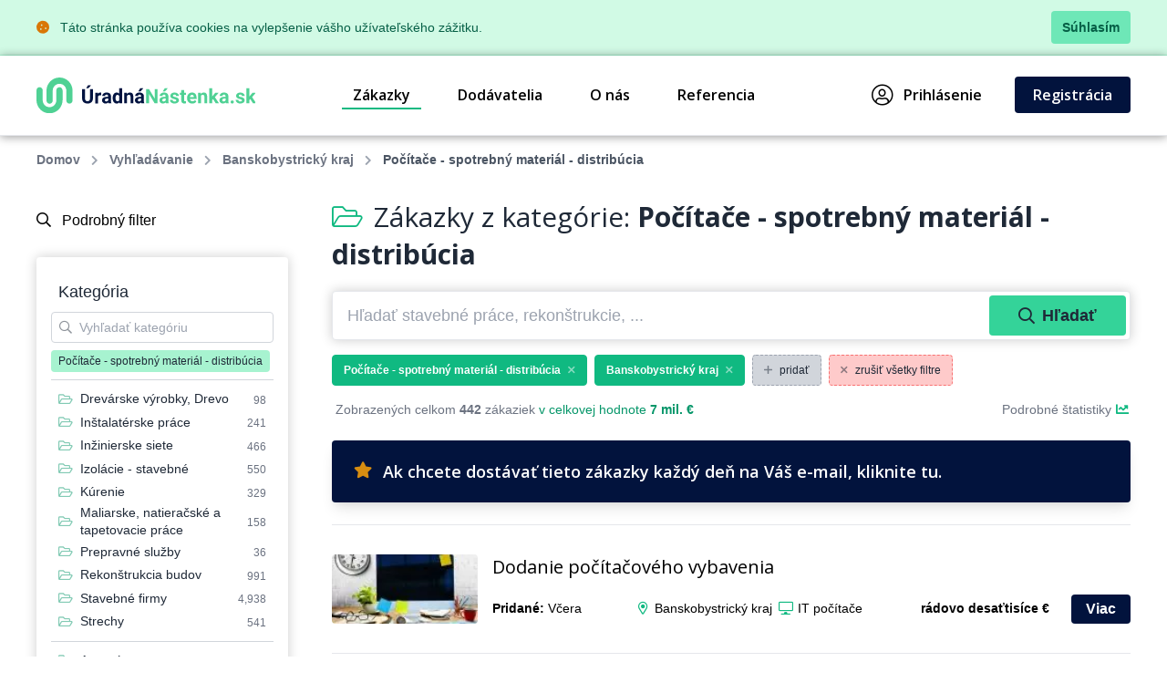

--- FILE ---
content_type: text/html; charset=UTF-8
request_url: https://www.uradnanastenka.sk/zakazky/banskobystricky-kraj/pocitace-spotrebny-material-distribucia
body_size: 51910
content:
<!DOCTYPE html>
<html lang="sk">
<head>
    <meta charset="UTF-8">
    <meta http-equiv="X-UA-Compatible" content="ie=edge">
        <title>Počítače - spotrebný materiál - distribúcia &bull; Banskobystrický kraj &bull; Databáza zákaziek &bull; ÚradnáNástenka.sk</title>
<meta charset="utf-8">
<meta name="viewport" content="width=device-width, initial-scale=0.85, maximum-scale=0.85, minimum-scale=0.85">
<meta name="csrf-token" content="VpqX736FpWkeLGGFNkaazLvmPogbOiP6tVtWHLcg">
<meta name="description" content="Najväčšia databáza zákaziek štátnych inštitúcií v SR. Nájdite zákazky z verejnej správy, ktoré pomôžu v raste Vášmu podnikaniu.">
<meta name="keywords" content="databáza zákaziek, databáza zákaziek štátnych inštitúcií, trhovisko zákaziek štátnych inštitúcií, nové zákazky pre podnikateľov, pre obchodníkov">
<meta name="robots" content="index,follow">

    <link rel="preconnect" href="https://www.gstatic.com">
<link rel="dns-prefetch" href="https://www.gstatic.com">

<link rel="preconnect" href="https://fonts.googleapis.com">
<link rel="dns-prefetch" href="https://fonts.googleapis.com">

<link rel="preconnect" href="https://fonts.gstatic.com">
<link rel="dns-prefetch" href="https://fonts.gstatic.com">

<link rel="preconnect" href="https://widgets.getsitecontrol.com">
<link rel="dns-prefetch" href="https://widgets.getsitecontrol.com">

<link rel="preload" href="/fonts/vendor/@fortawesome/fontawesome-pro/webfa-light-300.woff2?de11da0fb48a14c9cbc05b0a24ed6efa"
      as="font"
      type="font/woff2" crossorigin="anonymous">
<link rel="preload" href="/fonts/vendor/@fortawesome/fontawesome-pro/webfa-regular-400.woff2?d8689b99dce7c881d3130f3c91cfefdf"
      as="font"
      type="font/woff2" crossorigin="anonymous">
<link rel="preload" href="/fonts/vendor/@fortawesome/fontawesome-pro/webfa-solid-900.woff2?978b27ec5d8b81d2b15aa28aaaae1fcb"
      as="font"
      type="font/woff2" crossorigin="anonymous">

<link rel="preload"
      href="https://fonts.googleapis.com/css?family=Open+Sans:300,400,600,700,800&display=swap&subset=latin-ext"
      as="style">

<script src="https://cdn.jsdelivr.net/npm/promise-polyfill@8/dist/polyfill.min.js"></script>
    <link rel="preload" href="/css/app.css?id=b6ba4b037209b2f721a6" as="style">
<link rel="preload" href="/css/icons.css?id=2448ab07720f7bb518a5" as="style">

<link rel="stylesheet" href="/css/app.css?id=b6ba4b037209b2f721a6">
<link rel="stylesheet" href="/css/icons.css?id=2448ab07720f7bb518a5">

    <link rel="apple-touch-icon" sizes="180x180" href="/favicon/apple-touch-icon.png">
<link rel="icon" type="image/png" sizes="32x32" href="/favicon/favicon-32x32.png">
<link rel="icon" type="image/png" sizes="16x16" href="/favicon/favicon-16x16.png">
<link rel="manifest" href="/favicon/site.webmanifest">
<link rel="mask-icon" href="/favicon/safari-pinned-tab.svg" color="#5bbad5">
<meta name="msapplication-TileColor" content="#4fd194">
<meta name="theme-color" content="#ffffff">
    <!-- Google Tag Manager -->
<script>(function (w, d, s, l, i) {
        w[l] = w[l] || [];
        w[l].push({
            'gtm.start':
                new Date().getTime(), event: 'gtm.js'
        });
        var f = d.getElementsByTagName(s)[0],
            j = d.createElement(s), dl = l != 'dataLayer' ? '&l=' + l : '';
        j.async = true;
        j.src =
            'https://www.googletagmanager.com/gtm.js?id=' + i + dl;
        f.parentNode.insertBefore(j, f);
    })(window, document, 'script', 'dataLayer', 'GTM-59HZMX');</script>
<!-- End Google Tag Manager -->

    <link href="https://fonts.googleapis.com/css?family=Open+Sans:300,400,600,700,800&display=swap&subset=latin-ext" rel="stylesheet">

    <meta name="csrf-token" content="VpqX736FpWkeLGGFNkaazLvmPogbOiP6tVtWHLcg">
    <meta name="csrf-param" content="_token">
    </head>
<body class="antialiased leading-none font-body text-gray-800 bg-white">
<!-- Google Tag Manager (noscript) -->
<noscript>
    <iframe src="https://www.googletagmanager.com/ns.html?id=GTM-NSS252"
            height="0" width="0" style="display:none;visibility:hidden"></iframe>
</noscript>
<!-- End Google Tag Manager (noscript) -->
<div class="js-cookie-consent bg-green-100 border-b border-green-200">
    <div class="container text-sm text-green-800 items-center justify-between flex">
        <div class="py-3 pl-8 lg:pl-0">
            <i class="fas fa-cookie mr-2 text-yellow-600"></i>
            Táto stránka používa cookies na vylepšenie vášho užívateľského zážitku.
        </div>
        <div class="py-3 pr-4 lg:pr-0">
            <button class="py-2 px-3 bg-green-300 rounded font-bold transition duration-150 js-cookie-consent-agree hover:bg-green-400 text-center">
                Súhlasím
            </button>
        </div>
    </div>
</div>
    <script>
        window.laravelCookieConsent = (function () {

            const COOKIE_VALUE = 1;
            const COOKIE_DOMAIN = 'www.uradnanastenka.sk';

            function consentWithCookies() {
                setCookie('laravel_cookie_consent', COOKIE_VALUE, 7300);
                hideCookieDialog();
            }

            function cookieExists(name) {
                return (document.cookie.split('; ').indexOf(name + '=' + COOKIE_VALUE) !== -1);
            }

            function hideCookieDialog() {
                const dialogs = document.getElementsByClassName('js-cookie-consent');

                for (let i = 0; i < dialogs.length; ++i) {
                    dialogs[i].style.display = 'none';
                }
            }

            function setCookie(name, value, expirationInDays) {
                const date = new Date();
                date.setTime(date.getTime() + (expirationInDays * 24 * 60 * 60 * 1000));
                document.cookie = name + '=' + value
                    + ';expires=' + date.toUTCString()
                    + ';domain=' + COOKIE_DOMAIN
                    + ';path=/';
            }

            if (cookieExists('laravel_cookie_consent')) {
                hideCookieDialog();
            }

            const buttons = document.getElementsByClassName('js-cookie-consent-agree');

            for (let i = 0; i < buttons.length; ++i) {
                buttons[i].addEventListener('click', consentWithCookies);
            }

            return {
                consentWithCookies: consentWithCookies,
                hideCookieDialog: hideCookieDialog
            };
        })();
    </script>
<div id="app">
        <div v-cloak>
        <modals-login>
        <div class="p-10">
            <h3 class="font-display font-semibold text-xl pb-3">Prihlásenie</h3>

<form action="https://www.uradnanastenka.sk/prihlasenie" method="POST">
    <input type="hidden" name="_token" value="VpqX736FpWkeLGGFNkaazLvmPogbOiP6tVtWHLcg">    <div class="mt-4">
            <label for="login"
               class="block leading-5 text-sm font-medium text-gray-900 flex items-center mb-1">
            E-mail
                            <span class="ml-1 text-red-600 inline-block text-sm">*</span>
                                </label>
        <label for="login"
           data-input
           class="block rounded border shadow-sm bg-white cursor-text border-gray-300 focus-within:border-green-400 flex items-start">
                <input type="text"
                autofocus
               onfocus="this.setSelectionRange(this.value.length,this.value.length);"                name="login"
               id="login"
                              class="py-2 px-3  w-full rounded bg-transparent outline-none cursor-text "
               value=""
               placeholder="">
    </label>

    
</div>
    <div class="mt-4">
            <label for="password"
               class="block leading-5 text-sm font-medium text-gray-900 flex items-center mb-1">
            Heslo
                            <span class="ml-1 text-red-600 inline-block text-sm">*</span>
                                </label>
        <label for="password"
           data-input
           class="block rounded border shadow-sm bg-white cursor-text border-gray-300 focus-within:border-green-400 flex items-start">
                <input type="password"
                              name="password"
               id="password"
                              class="py-2 px-3  w-full rounded bg-transparent outline-none cursor-text "
               value=""
               placeholder="">
    </label>

    
</div>
    <div class="mt-6 pt-6 border-t border-gray-200">
        <div class="flex items-center justify-between">
            <a class="text-gray-600 w-3/5 text-sm underline hover:no-underline" href="https://www.uradnanastenka.sk/zabudnute-heslo">
                Zabudli ste heslo?            </a>
            <form-blocking-button
                    namespace="login"
                    blocking-text="Prihlásiť"
                    class="flex-shrink-0 px-4 py-3 font-bold block flex rounded items-center h-full text-white bg-native-500 hover:bg-green-400 hover:text-black duration-300 transition-colors"
                    type="submit">
                Prihlásiť            </form-blocking-button>
        </div>
    </div>
</form>
        </div>
    </modals-login>
    </div>

    <header x-data="{menu: false}" class="border-b border-gray-200">
    <div class="z-20 relative container mx-auto">
        <div class="bg-white flex flex-col lg:flex-row text-black">
            <div class="flex items-center justify-between p-6 md:px-0">
                <a href="https://www.uradnanastenka.sk" content="Ísť na úvodnú stránku 🏠"
                   v-tippy="{placement: 'right', delay: [500, 0]}">
                    <img loading="lazy" src="https://www.uradnanastenka.sk/images/logo_sk.svg" alt="ÚradnáNástenka.sk" style="width: 240px;">
                </a>

                <a x-on:click.prevent="menu = !menu" href="#"
                   class="block lg:hidden text-xl p-2 px-4 border-gray-300 border hover:bg-gray-100 text-gray-700 rounded">
                    <i class="fa fa-bars"></i>
                </a>
            </div>

            <ul x-cloak x-bind:class="{'hidden': !menu}"
    class="bg-gray-100 lg:bg-white font-semibold flex-row w-full flex-1 justify-end lg:flex lg:block p-4 lg:p-0 font-display">
                        <li class="flex items-center truncate">
                <a href="https://www.uradnanastenka.sk/zakazky" class="flex items-center p-3 relative mr-7 nav-active">
                    Zákazky
                </a>
            </li>
                    <li class="flex items-center truncate">
                <a href="https://www.uradnanastenka.sk/dodavatelia" class="flex items-center p-3 relative mr-7 ">
                    Dodávatelia
                </a>
            </li>
                    <li class="flex items-center truncate">
                <a href="https://www.uradnanastenka.sk/o-nas" class="flex items-center p-3 relative mr-7 ">
                    O nás
                </a>
            </li>
                    <li class="flex items-center truncate">
                <a href="https://www.uradnanastenka.sk/funguje" class="flex items-center p-3 relative mr-7 ">
                    Referencia
                </a>
            </li>
                        <li class="flex items-center truncate lg:ml-20">
            <a @click.prevent="showLogin" href="https://www.uradnanastenka.sk/prihlasenie" class="flex items-center p-3 lg:p-2 relative mr-7">
                <i class="fal fa-user-circle mr-3 text-2xl"></i>
                Prihlásenie            </a>
        </li>
                    <li class="flex items-center truncate">
                <a href="https://www.uradnanastenka.sk/registracia" class="duration-300 transition-colors items-center py-3 px-5 mt-1 lg:mt-0 without-underline bg-native-500 text-white rounded hover:bg-green-400 hover:text-black">
                    Registrácia                </a>
            </li>
            </ul>        </div>
    </div>
    <div x-bind:class="{'bgdrop-visible': menu}" class="bgdrop" x-on:click="menu = false"></div>
</header>

        
            <div class="container">
        <ul class="flex breadcrumps md:pl-0 py-4 px-6 overflow-x-scroll text-gray-500">
                                                <li class="mr-3 font-semibold">
                        <a href="/" class="whitespace-nowrap">Domov</a>
                    </li>
                                                                <li class="mr-3 font-semibold">
                        <a href="https://www.uradnanastenka.sk/zakazky" class="whitespace-nowrap">Vyhľadávanie</a>
                    </li>
                                                                <li class="mr-3 font-semibold">
                        <a href="https://www.uradnanastenka.sk/zakazky/banskobystricky-kraj" class="whitespace-nowrap">Banskobystrický kraj</a>
                    </li>
                                                                <li class="mr-3 whitespace-nowrap font-semibold text-gray-600">Počítače - spotrebný materiál - distribúcia</li>
                                    </ul>
    </div>

    
    <div class="bg-white">
        <div class="container">
            <div class="flex">
                
                <filters-init namespace="pvs" :filters='{&quot;filters&quot;:[{&quot;title&quot;:&quot;Webov\u00e1 kateg\u00f3ria&quot;,&quot;values&quot;:[{&quot;category_id&quot;:200100,&quot;name&quot;:&quot;Auto-Moto&quot;},{&quot;category_id&quot;:200101,&quot;name&quot;:&quot;Cestovanie&quot;},{&quot;category_id&quot;:200102,&quot;name&quot;:&quot;Doprava&quot;},{&quot;category_id&quot;:200103,&quot;name&quot;:&quot;Drevo&quot;},{&quot;category_id&quot;:200104,&quot;name&quot;:&quot;Elektrick\u00e9 spotrebi\u010de&quot;},{&quot;category_id&quot;:200105,&quot;name&quot;:&quot;Elektronika&quot;},{&quot;category_id&quot;:200106,&quot;name&quot;:&quot;Ch\u00e9mia&quot;},{&quot;category_id&quot;:200107,&quot;name&quot;:&quot;IT po\u010d\u00edta\u010de&quot;},{&quot;category_id&quot;:200108,&quot;name&quot;:&quot;IT software&quot;},{&quot;category_id&quot;:200109,&quot;name&quot;:&quot;IT telekomunik\u00e1cie&quot;},{&quot;category_id&quot;:200110,&quot;name&quot;:&quot;N\u00e1bytok&quot;},{&quot;category_id&quot;:200111,&quot;name&quot;:&quot;Odevy&quot;},{&quot;category_id&quot;:200112,&quot;name&quot;:&quot;Ostatn\u00e9&quot;},{&quot;category_id&quot;:200113,&quot;name&quot;:&quot;Papier&quot;},{&quot;category_id&quot;:200114,&quot;name&quot;:&quot;Plasty&quot;},{&quot;category_id&quot;:200115,&quot;name&quot;:&quot;Poradenstvo&quot;},{&quot;category_id&quot;:200116,&quot;name&quot;:&quot;Potravin\u00e1rstvo&quot;},{&quot;category_id&quot;:200117,&quot;name&quot;:&quot;Priemysel&quot;},{&quot;category_id&quot;:200118,&quot;name&quot;:&quot;Reality&quot;},{&quot;category_id&quot;:200119,&quot;name&quot;:&quot;Reklama&quot;},{&quot;category_id&quot;:200120,&quot;name&quot;:&quot;Servis&quot;},{&quot;category_id&quot;:200121,&quot;name&quot;:&quot;Sklo&quot;},{&quot;category_id&quot;:200122,&quot;name&quot;:&quot;Slu\u017eby&quot;},{&quot;category_id&quot;:200123,&quot;name&quot;:&quot;\u0160port&quot;},{&quot;category_id&quot;:200124,&quot;name&quot;:&quot;Stavebn\u00fd materi\u00e1l&quot;},{&quot;category_id&quot;:200125,&quot;name&quot;:&quot;Stavebn\u00edctvo&quot;},{&quot;category_id&quot;:200126,&quot;name&quot;:&quot;Stroje&quot;},{&quot;category_id&quot;:200127,&quot;name&quot;:&quot;Stroj\u00e1rstvo&quot;},{&quot;category_id&quot;:200128,&quot;name&quot;:&quot;Textil&quot;},{&quot;category_id&quot;:200129,&quot;name&quot;:&quot;Tla\u010d&quot;},{&quot;category_id&quot;:200130,&quot;name&quot;:&quot;V\u00fdrobky&quot;},{&quot;category_id&quot;:200131,&quot;name&quot;:&quot;Zdravotn\u00edctvo&quot;},{&quot;category_id&quot;:200132,&quot;name&quot;:&quot;Po\u013enohospod\u00e1rstvo&quot;}],&quot;selectedValues&quot;:[],&quot;counts&quot;:false,&quot;name&quot;:&quot;web_category&quot;,&quot;type&quot;:&quot;list&quot;,&quot;data&quot;:{&quot;icon&quot;:&quot;fa-folder-open&quot;,&quot;hidden&quot;:true}},{&quot;title&quot;:&quot;Vyh\u013ead\u00e1vanie&quot;,&quot;values&quot;:[],&quot;selectedValues&quot;:[],&quot;counts&quot;:false,&quot;name&quot;:&quot;query&quot;,&quot;type&quot;:&quot;query&quot;,&quot;data&quot;:{&quot;placeholder&quot;:&quot;H\u013eada\u0165 stavebn\u00e9 pr\u00e1ce, rekon\u0161trukcie, ...&quot;}},{&quot;title&quot;:&quot;Kateg\u00f3ria&quot;,&quot;values&quot;:[{&quot;id&quot;:2,&quot;name&quot;:&quot;Autobaz\u00e1re&quot;,&quot;url&quot;:&quot;https:\/\/www.uradnanastenka.sk\/zakazky\/autobazare&quot;,&quot;value&quot;:&quot;Autobaz\u00e1re&quot;,&quot;label&quot;:&quot;Autobaz\u00e1re&quot;,&quot;featuring&quot;:false,&quot;order&quot;:false},{&quot;id&quot;:3,&quot;name&quot;:&quot;Autobusov\u00e1 doprava&quot;,&quot;url&quot;:&quot;https:\/\/www.uradnanastenka.sk\/zakazky\/autobusova-doprava&quot;,&quot;value&quot;:&quot;Autobusov\u00e1 doprava&quot;,&quot;label&quot;:&quot;Autobusov\u00e1 doprava&quot;,&quot;featuring&quot;:false,&quot;order&quot;:false},{&quot;id&quot;:4,&quot;name&quot;:&quot;Automaty, automatiz\u00e1cia&quot;,&quot;url&quot;:&quot;https:\/\/www.uradnanastenka.sk\/zakazky\/automaty-automatizacia&quot;,&quot;value&quot;:&quot;Automaty, automatiz\u00e1cia&quot;,&quot;label&quot;:&quot;Automaty, automatiz\u00e1cia&quot;,&quot;featuring&quot;:false,&quot;order&quot;:false},{&quot;id&quot;:5,&quot;name&quot;:&quot;Automobily - pr\u00edslu\u0161enstvo&quot;,&quot;url&quot;:&quot;https:\/\/www.uradnanastenka.sk\/zakazky\/automobily-prislusenstvo&quot;,&quot;value&quot;:&quot;Automobily - pr\u00edslu\u0161enstvo&quot;,&quot;label&quot;:&quot;Automobily - pr\u00edslu\u0161enstvo&quot;,&quot;featuring&quot;:false,&quot;order&quot;:false},{&quot;id&quot;:6,&quot;name&quot;:&quot;Automobily - slu\u017eby in\u00e9&quot;,&quot;url&quot;:&quot;https:\/\/www.uradnanastenka.sk\/zakazky\/automobily-sluzby-ine&quot;,&quot;value&quot;:&quot;Automobily - slu\u017eby in\u00e9&quot;,&quot;label&quot;:&quot;Automobily - slu\u017eby in\u00e9&quot;,&quot;featuring&quot;:false,&quot;order&quot;:false},{&quot;id&quot;:7,&quot;name&quot;:&quot;Automobily - n\u00e1kladn\u00e9, apod.&quot;,&quot;url&quot;:&quot;https:\/\/www.uradnanastenka.sk\/zakazky\/automobily-nakladne-apod&quot;,&quot;value&quot;:&quot;Automobily - n\u00e1kladn\u00e9, apod.&quot;,&quot;label&quot;:&quot;Automobily - n\u00e1kladn\u00e9, apod.&quot;,&quot;featuring&quot;:false,&quot;order&quot;:false},{&quot;id&quot;:8,&quot;name&quot;:&quot;Automobily - predaj&quot;,&quot;url&quot;:&quot;https:\/\/www.uradnanastenka.sk\/zakazky\/automobily-predaj&quot;,&quot;value&quot;:&quot;Automobily - predaj&quot;,&quot;label&quot;:&quot;Automobily - predaj&quot;,&quot;featuring&quot;:false,&quot;order&quot;:false},{&quot;id&quot;:10,&quot;name&quot;:&quot;Auto\u0161koly&quot;,&quot;url&quot;:&quot;https:\/\/www.uradnanastenka.sk\/zakazky\/autoskoly&quot;,&quot;value&quot;:&quot;Auto\u0161koly&quot;,&quot;label&quot;:&quot;Auto\u0161koly&quot;,&quot;featuring&quot;:false,&quot;order&quot;:false},{&quot;id&quot;:11,&quot;name&quot;:&quot;Balenie, etiketovanie, ukladanie tovaru&quot;,&quot;url&quot;:&quot;https:\/\/www.uradnanastenka.sk\/zakazky\/balenie-etiketovanie-ukladanie-tovaru&quot;,&quot;value&quot;:&quot;Balenie, etiketovanie, ukladanie tovaru&quot;,&quot;label&quot;:&quot;Balenie, etiketovanie, ukladanie tovaru&quot;,&quot;featuring&quot;:false,&quot;order&quot;:false},{&quot;id&quot;:12,&quot;name&quot;:&quot;Banky&quot;,&quot;url&quot;:&quot;https:\/\/www.uradnanastenka.sk\/zakazky\/banky&quot;,&quot;value&quot;:&quot;Banky&quot;,&quot;label&quot;:&quot;Banky&quot;,&quot;featuring&quot;:false,&quot;order&quot;:false},{&quot;id&quot;:13,&quot;name&quot;:&quot;Farbiv\u00e1 - predaj&quot;,&quot;url&quot;:&quot;https:\/\/www.uradnanastenka.sk\/zakazky\/farbiva-predaj&quot;,&quot;value&quot;:&quot;Farbiv\u00e1 - predaj&quot;,&quot;label&quot;:&quot;Farbiv\u00e1 - predaj&quot;,&quot;featuring&quot;:false,&quot;order&quot;:false},{&quot;id&quot;:15,&quot;name&quot;:&quot;Bezpe\u010dnos\u0165 - in\u00e9&quot;,&quot;url&quot;:&quot;https:\/\/www.uradnanastenka.sk\/zakazky\/bezpecnost-ine&quot;,&quot;value&quot;:&quot;Bezpe\u010dnos\u0165 - in\u00e9&quot;,&quot;label&quot;:&quot;Bezpe\u010dnos\u0165 - in\u00e9&quot;,&quot;featuring&quot;:false,&quot;order&quot;:false},{&quot;id&quot;:16,&quot;name&quot;:&quot;Bytov\u00e9 zariadenia&quot;,&quot;url&quot;:&quot;https:\/\/www.uradnanastenka.sk\/zakazky\/bytove-zariadenia&quot;,&quot;value&quot;:&quot;Bytov\u00e9 zariadenia&quot;,&quot;label&quot;:&quot;Bytov\u00e9 zariadenia&quot;,&quot;featuring&quot;:false,&quot;order&quot;:false},{&quot;id&quot;:17,&quot;name&quot;:&quot;Bytov\u00fd fond: spr\u00e1va&quot;,&quot;url&quot;:&quot;https:\/\/www.uradnanastenka.sk\/zakazky\/bytovy-fond-sprava&quot;,&quot;value&quot;:&quot;Bytov\u00fd fond: spr\u00e1va&quot;,&quot;label&quot;:&quot;Bytov\u00fd fond: spr\u00e1va&quot;,&quot;featuring&quot;:false,&quot;order&quot;:false},{&quot;id&quot;:18,&quot;name&quot;:&quot;DVD&quot;,&quot;url&quot;:&quot;https:\/\/www.uradnanastenka.sk\/zakazky\/dvd&quot;,&quot;value&quot;:&quot;DVD&quot;,&quot;label&quot;:&quot;DVD&quot;,&quot;featuring&quot;:false,&quot;order&quot;:false},{&quot;id&quot;:19,&quot;name&quot;:&quot;Cestovn\u00e9 kancel\u00e1rie - slu\u017eby in\u00e9&quot;,&quot;url&quot;:&quot;https:\/\/www.uradnanastenka.sk\/zakazky\/cestovne-kancelarie-sluzby-ine&quot;,&quot;value&quot;:&quot;Cestovn\u00e9 kancel\u00e1rie - slu\u017eby in\u00e9&quot;,&quot;label&quot;:&quot;Cestovn\u00e9 kancel\u00e1rie - slu\u017eby in\u00e9&quot;,&quot;featuring&quot;:false,&quot;order&quot;:false},{&quot;id&quot;:20,&quot;name&quot;:&quot;Cukor - v\u00fdroba a distrib\u00facia&quot;,&quot;url&quot;:&quot;https:\/\/www.uradnanastenka.sk\/zakazky\/cukor-vyroba-a-distribucia&quot;,&quot;value&quot;:&quot;Cukor - v\u00fdroba a distrib\u00facia&quot;,&quot;label&quot;:&quot;Cukor - v\u00fdroba a distrib\u00facia&quot;,&quot;featuring&quot;:false,&quot;order&quot;:false},{&quot;id&quot;:21,&quot;name&quot;:&quot;\u010cal\u00fannick\u00e9 materi\u00e1ly - predaj&quot;,&quot;url&quot;:&quot;https:\/\/www.uradnanastenka.sk\/zakazky\/calunnicke-materialy-predaj&quot;,&quot;value&quot;:&quot;\u010cal\u00fannick\u00e9 materi\u00e1ly - predaj&quot;,&quot;label&quot;:&quot;\u010cal\u00fannick\u00e9 materi\u00e1ly - predaj&quot;,&quot;featuring&quot;:false,&quot;order&quot;:false},{&quot;id&quot;:22,&quot;name&quot;:&quot;\u010cerpacie stanice pohonn\u00fdch hm\u00f4t&quot;,&quot;url&quot;:&quot;https:\/\/www.uradnanastenka.sk\/zakazky\/cerpacie-stanice-pohonnych-hmot&quot;,&quot;value&quot;:&quot;\u010cerpacie stanice pohonn\u00fdch hm\u00f4t&quot;,&quot;label&quot;:&quot;\u010cerpacie stanice pohonn\u00fdch hm\u00f4t&quot;,&quot;featuring&quot;:false,&quot;order&quot;:false},{&quot;id&quot;:23,&quot;name&quot;:&quot;\u010cistenie, upratovanie, \u00fadr\u017eba&quot;,&quot;url&quot;:&quot;https:\/\/www.uradnanastenka.sk\/zakazky\/cistenie-upratovanie-udrzba&quot;,&quot;value&quot;:&quot;\u010cistenie, upratovanie, \u00fadr\u017eba&quot;,&quot;label&quot;:&quot;\u010cistenie, upratovanie, \u00fadr\u017eba&quot;,&quot;featuring&quot;:false,&quot;order&quot;:false},{&quot;id&quot;:24,&quot;name&quot;:&quot;Chemick\u00fd priemysel, Chemick\u00e9 v\u00fdrobky&quot;,&quot;url&quot;:&quot;https:\/\/www.uradnanastenka.sk\/zakazky\/chemicky-priemysel-chemicke-vyrobky&quot;,&quot;value&quot;:&quot;Chemick\u00fd priemysel, Chemick\u00e9 v\u00fdrobky&quot;,&quot;label&quot;:&quot;Chemick\u00fd priemysel, Chemick\u00e9 v\u00fdrobky&quot;,&quot;featuring&quot;:false,&quot;order&quot;:false},{&quot;id&quot;:25,&quot;name&quot;:&quot;Chladiace zariadenia a stroje&quot;,&quot;url&quot;:&quot;https:\/\/www.uradnanastenka.sk\/zakazky\/chladiace-zariadenia-a-stroje&quot;,&quot;value&quot;:&quot;Chladiace zariadenia a stroje&quot;,&quot;label&quot;:&quot;Chladiace zariadenia a stroje&quot;,&quot;featuring&quot;:false,&quot;order&quot;:false},{&quot;id&quot;:26,&quot;name&quot;:&quot;Da\u0148ov\u00e9 poradenstvo&quot;,&quot;url&quot;:&quot;https:\/\/www.uradnanastenka.sk\/zakazky\/danove-poradenstvo&quot;,&quot;value&quot;:&quot;Da\u0148ov\u00e9 poradenstvo&quot;,&quot;label&quot;:&quot;Da\u0148ov\u00e9 poradenstvo&quot;,&quot;featuring&quot;:false,&quot;order&quot;:false},{&quot;id&quot;:27,&quot;name&quot;:&quot;Detekcia a detektory&quot;,&quot;url&quot;:&quot;https:\/\/www.uradnanastenka.sk\/zakazky\/detekcia-a-detektory&quot;,&quot;value&quot;:&quot;Detekcia a detektory&quot;,&quot;label&quot;:&quot;Detekcia a detektory&quot;,&quot;featuring&quot;:false,&quot;order&quot;:false},{&quot;id&quot;:28,&quot;name&quot;:&quot;Detsk\u00e1 v\u00fd\u017eiva, Detsk\u00fd a kojeneck\u00fd textil&quot;,&quot;url&quot;:&quot;https:\/\/www.uradnanastenka.sk\/zakazky\/detska-vyziva-detsky-a-kojenecky-textil&quot;,&quot;value&quot;:&quot;Detsk\u00e1 v\u00fd\u017eiva, Detsk\u00fd a kojeneck\u00fd textil&quot;,&quot;label&quot;:&quot;Detsk\u00e1 v\u00fd\u017eiva, Detsk\u00fd a kojeneck\u00fd textil&quot;,&quot;featuring&quot;:false,&quot;order&quot;:false},{&quot;id&quot;:29,&quot;name&quot;:&quot;Diagnostika a diagnostick\u00e9 pr\u00edstroje&quot;,&quot;url&quot;:&quot;https:\/\/www.uradnanastenka.sk\/zakazky\/diagnostika-a-diagnosticke-pristroje&quot;,&quot;value&quot;:&quot;Diagnostika a diagnostick\u00e9 pr\u00edstroje&quot;,&quot;label&quot;:&quot;Diagnostika a diagnostick\u00e9 pr\u00edstroje&quot;,&quot;featuring&quot;:false,&quot;order&quot;:false},{&quot;id&quot;:32,&quot;name&quot;:&quot;Dom\u00e1ce potreby, Dom\u00e1ce spotrebi\u010de&quot;,&quot;url&quot;:&quot;https:\/\/www.uradnanastenka.sk\/zakazky\/domace-potreby-domace-spotrebice&quot;,&quot;value&quot;:&quot;Dom\u00e1ce potreby, Dom\u00e1ce spotrebi\u010de&quot;,&quot;label&quot;:&quot;Dom\u00e1ce potreby, Dom\u00e1ce spotrebi\u010de&quot;,&quot;featuring&quot;:false,&quot;order&quot;:false},{&quot;id&quot;:33,&quot;name&quot;:&quot;Doprava automobilov\u00e1 n\u00e1kladn\u00e1 - slu\u017eby in\u00e9&quot;,&quot;url&quot;:&quot;https:\/\/www.uradnanastenka.sk\/zakazky\/doprava-automobilova-nakladna-sluzby-ine&quot;,&quot;value&quot;:&quot;Doprava automobilov\u00e1 n\u00e1kladn\u00e1 - slu\u017eby in\u00e9&quot;,&quot;label&quot;:&quot;Doprava automobilov\u00e1 n\u00e1kladn\u00e1 - slu\u017eby in\u00e9&quot;,&quot;featuring&quot;:false,&quot;order&quot;:false},{&quot;id&quot;:34,&quot;name&quot;:&quot;Dopravn\u00e9 slu\u017eby - slu\u017eby in\u00e9&quot;,&quot;url&quot;:&quot;https:\/\/www.uradnanastenka.sk\/zakazky\/dopravne-sluzby-sluzby-ine&quot;,&quot;value&quot;:&quot;Dopravn\u00e9 slu\u017eby - slu\u017eby in\u00e9&quot;,&quot;label&quot;:&quot;Dopravn\u00e9 slu\u017eby - slu\u017eby in\u00e9&quot;,&quot;featuring&quot;:false,&quot;order&quot;:false},{&quot;id&quot;:35,&quot;name&quot;:&quot;Hydina a hydinov\u00e9 v\u00fdrobky&quot;,&quot;url&quot;:&quot;https:\/\/www.uradnanastenka.sk\/zakazky\/hydina-a-hydinove-vyrobky&quot;,&quot;value&quot;:&quot;Hydina a hydinov\u00e9 v\u00fdrobky&quot;,&quot;label&quot;:&quot;Hydina a hydinov\u00e9 v\u00fdrobky&quot;,&quot;featuring&quot;:false,&quot;order&quot;:false},{&quot;id&quot;:36,&quot;name&quot;:&quot;Drev\u00e1rske v\u00fdrobky, Drevo&quot;,&quot;url&quot;:&quot;https:\/\/www.uradnanastenka.sk\/zakazky\/drevarske-vyrobky-drevo&quot;,&quot;value&quot;:&quot;Drev\u00e1rske v\u00fdrobky, Drevo&quot;,&quot;label&quot;:&quot;Drev\u00e1rske v\u00fdrobky, Drevo&quot;,&quot;featuring&quot;:true,&quot;order&quot;:9},{&quot;id&quot;:37,&quot;name&quot;:&quot;Ban\u00edcke a \u0165a\u017eobn\u00e9 stroje&quot;,&quot;url&quot;:&quot;https:\/\/www.uradnanastenka.sk\/zakazky\/banicke-a-tazobne-stroje&quot;,&quot;value&quot;:&quot;Ban\u00edcke a \u0165a\u017eobn\u00e9 stroje&quot;,&quot;label&quot;:&quot;Ban\u00edcke a \u0165a\u017eobn\u00e9 stroje&quot;,&quot;featuring&quot;:false,&quot;order&quot;:false},{&quot;id&quot;:38,&quot;name&quot;:&quot;Dvere a vr\u00e1ta - predaj&quot;,&quot;url&quot;:&quot;https:\/\/www.uradnanastenka.sk\/zakazky\/dvere-a-vrata-predaj&quot;,&quot;value&quot;:&quot;Dvere a vr\u00e1ta - predaj&quot;,&quot;label&quot;:&quot;Dvere a vr\u00e1ta - predaj&quot;,&quot;featuring&quot;:false,&quot;order&quot;:false},{&quot;id&quot;:39,&quot;name&quot;:&quot;Ekol\u00f3gia, Ekologick\u00e9 audity&quot;,&quot;url&quot;:&quot;https:\/\/www.uradnanastenka.sk\/zakazky\/ekologia-ekologicke-audity&quot;,&quot;value&quot;:&quot;Ekol\u00f3gia, Ekologick\u00e9 audity&quot;,&quot;label&quot;:&quot;Ekol\u00f3gia, Ekologick\u00e9 audity&quot;,&quot;featuring&quot;:false,&quot;order&quot;:false},{&quot;id&quot;:40,&quot;name&quot;:&quot;Elektr\u00e1rne, Elektr\u00e1rne - mont\u00e1\u017e a opravy&quot;,&quot;url&quot;:&quot;https:\/\/www.uradnanastenka.sk\/zakazky\/elektrarne-elektrarne-montaz-a-opravy&quot;,&quot;value&quot;:&quot;Elektr\u00e1rne, Elektr\u00e1rne - mont\u00e1\u017e a opravy&quot;,&quot;label&quot;:&quot;Elektr\u00e1rne, Elektr\u00e1rne - mont\u00e1\u017e a opravy&quot;,&quot;featuring&quot;:false,&quot;order&quot;:false},{&quot;id&quot;:41,&quot;name&quot;:&quot;Elektrick\u00e9 spotrebi\u010de&quot;,&quot;url&quot;:&quot;https:\/\/www.uradnanastenka.sk\/zakazky\/elektricke-spotrebice&quot;,&quot;value&quot;:&quot;Elektrick\u00e9 spotrebi\u010de&quot;,&quot;label&quot;:&quot;Elektrick\u00e9 spotrebi\u010de&quot;,&quot;featuring&quot;:false,&quot;order&quot;:false},{&quot;id&quot;:42,&quot;name&quot;:&quot;Elektroin\u0161tal\u00e1cia - slu\u017eby in\u00e9&quot;,&quot;url&quot;:&quot;https:\/\/www.uradnanastenka.sk\/zakazky\/elektroinstalacia-sluzby-ine&quot;,&quot;value&quot;:&quot;Elektroin\u0161tal\u00e1cia - slu\u017eby in\u00e9&quot;,&quot;label&quot;:&quot;Elektroin\u0161tal\u00e1cia - slu\u017eby in\u00e9&quot;,&quot;featuring&quot;:false,&quot;order&quot;:false},{&quot;id&quot;:43,&quot;name&quot;:&quot;Elektromobily Elektromotory a gener\u00e1tory&quot;,&quot;url&quot;:&quot;https:\/\/www.uradnanastenka.sk\/zakazky\/elektromobily-elektromotory-a-generatory&quot;,&quot;value&quot;:&quot;Elektromobily Elektromotory a gener\u00e1tory&quot;,&quot;label&quot;:&quot;Elektromobily Elektromotory a gener\u00e1tory&quot;,&quot;featuring&quot;:false,&quot;order&quot;:false},{&quot;id&quot;:44,&quot;name&quot;:&quot;Elektronika - predaj&quot;,&quot;url&quot;:&quot;https:\/\/www.uradnanastenka.sk\/zakazky\/elektronika-predaj&quot;,&quot;value&quot;:&quot;Elektronika - predaj&quot;,&quot;label&quot;:&quot;Elektronika - predaj&quot;,&quot;featuring&quot;:false,&quot;order&quot;:false},{&quot;id&quot;:46,&quot;name&quot;:&quot;Etikety, \u0161t\u00edtky&quot;,&quot;url&quot;:&quot;https:\/\/www.uradnanastenka.sk\/zakazky\/etikety-stitky&quot;,&quot;value&quot;:&quot;Etikety, \u0161t\u00edtky&quot;,&quot;label&quot;:&quot;Etikety, \u0161t\u00edtky&quot;,&quot;featuring&quot;:false,&quot;order&quot;:false},{&quot;id&quot;:48,&quot;name&quot;:&quot;Fas\u00e1dy, Fas\u00e1dy - \u010distenie&quot;,&quot;url&quot;:&quot;https:\/\/www.uradnanastenka.sk\/zakazky\/fasady-fasady-cistenie&quot;,&quot;value&quot;:&quot;Fas\u00e1dy, Fas\u00e1dy - \u010distenie&quot;,&quot;label&quot;:&quot;Fas\u00e1dy, Fas\u00e1dy - \u010distenie&quot;,&quot;featuring&quot;:false,&quot;order&quot;:false},{&quot;id&quot;:49,&quot;name&quot;:&quot;Filmov\u00e1 produkcia, Film - distrib\u00facia&quot;,&quot;url&quot;:&quot;https:\/\/www.uradnanastenka.sk\/zakazky\/filmova-produkcia-film-distribucia&quot;,&quot;value&quot;:&quot;Filmov\u00e1 produkcia, Film - distrib\u00facia&quot;,&quot;label&quot;:&quot;Filmov\u00e1 produkcia, Film - distrib\u00facia&quot;,&quot;featuring&quot;:false,&quot;order&quot;:false},{&quot;id&quot;:51,&quot;name&quot;:&quot;Filtre, filtra\u010dn\u00e9 zariadenia&quot;,&quot;url&quot;:&quot;https:\/\/www.uradnanastenka.sk\/zakazky\/filtre-filtracne-zariadenia&quot;,&quot;value&quot;:&quot;Filtre, filtra\u010dn\u00e9 zariadenia&quot;,&quot;label&quot;:&quot;Filtre, filtra\u010dn\u00e9 zariadenia&quot;,&quot;featuring&quot;:false,&quot;order&quot;:false},{&quot;id&quot;:52,&quot;name&quot;:&quot;Finan\u010dn\u00e9, investi\u010dn\u00e9 poradenstvo&quot;,&quot;url&quot;:&quot;https:\/\/www.uradnanastenka.sk\/zakazky\/financne-investicne-poradenstvo&quot;,&quot;value&quot;:&quot;Finan\u010dn\u00e9, investi\u010dn\u00e9 poradenstvo&quot;,&quot;label&quot;:&quot;Finan\u010dn\u00e9, investi\u010dn\u00e9 poradenstvo&quot;,&quot;featuring&quot;:false,&quot;order&quot;:false},{&quot;id&quot;:53,&quot;name&quot;:&quot;Foto - kino&quot;,&quot;url&quot;:&quot;https:\/\/www.uradnanastenka.sk\/zakazky\/foto-kino&quot;,&quot;value&quot;:&quot;Foto - kino&quot;,&quot;label&quot;:&quot;Foto - kino&quot;,&quot;featuring&quot;:false,&quot;order&quot;:false},{&quot;id&quot;:54,&quot;name&quot;:&quot;Galant\u00e9ria Galant\u00e9ria ko\u017een\u00e1&quot;,&quot;url&quot;:&quot;https:\/\/www.uradnanastenka.sk\/zakazky\/galanteria-galanteria-kozena&quot;,&quot;value&quot;:&quot;Galant\u00e9ria Galant\u00e9ria ko\u017een\u00e1&quot;,&quot;label&quot;:&quot;Galant\u00e9ria Galant\u00e9ria ko\u017een\u00e1&quot;,&quot;featuring&quot;:false,&quot;order&quot;:false},{&quot;id&quot;:56,&quot;name&quot;:&quot;Gar\u00e1\u017ee a parkovisk\u00e1&quot;,&quot;url&quot;:&quot;https:\/\/www.uradnanastenka.sk\/zakazky\/garaze-a-parkoviska&quot;,&quot;value&quot;:&quot;Gar\u00e1\u017ee a parkovisk\u00e1&quot;,&quot;label&quot;:&quot;Gar\u00e1\u017ee a parkovisk\u00e1&quot;,&quot;featuring&quot;:false,&quot;order&quot;:false},{&quot;id&quot;:57,&quot;name&quot;:&quot;Gastronomick\u00e9 slu\u017eby&quot;,&quot;url&quot;:&quot;https:\/\/www.uradnanastenka.sk\/zakazky\/gastronomicke-sluzby&quot;,&quot;value&quot;:&quot;Gastronomick\u00e9 slu\u017eby&quot;,&quot;label&quot;:&quot;Gastronomick\u00e9 slu\u017eby&quot;,&quot;featuring&quot;:false,&quot;order&quot;:false},{&quot;id&quot;:58,&quot;name&quot;:&quot;Grafika - slu\u017eby in\u00e9&quot;,&quot;url&quot;:&quot;https:\/\/www.uradnanastenka.sk\/zakazky\/grafika-sluzby-ine&quot;,&quot;value&quot;:&quot;Grafika - slu\u017eby in\u00e9&quot;,&quot;label&quot;:&quot;Grafika - slu\u017eby in\u00e9&quot;,&quot;featuring&quot;:false,&quot;order&quot;:false},{&quot;id&quot;:59,&quot;name&quot;:&quot;Hasiace pr\u00edstroje a protipo\u017eiarne bezpe\u010dnostn\u00e9 zariadenia&quot;,&quot;url&quot;:&quot;https:\/\/www.uradnanastenka.sk\/zakazky\/hasiace-pristroje-a-protipoziarne-bezpecnostne-zariadenia&quot;,&quot;value&quot;:&quot;Hasiace pr\u00edstroje a protipo\u017eiarne bezpe\u010dnostn\u00e9 zariadenia&quot;,&quot;label&quot;:&quot;Hasiace pr\u00edstroje a protipo\u017eiarne bezpe\u010dnostn\u00e9 zariadenia&quot;,&quot;featuring&quot;:false,&quot;order&quot;:false},{&quot;id&quot;:60,&quot;name&quot;:&quot;Hodinky a hodiny, \u010dasomeriacie zariadenia&quot;,&quot;url&quot;:&quot;https:\/\/www.uradnanastenka.sk\/zakazky\/hodinky-a-hodiny-casomeriacie-zariadenia&quot;,&quot;value&quot;:&quot;Hodinky a hodiny, \u010dasomeriacie zariadenia&quot;,&quot;label&quot;:&quot;Hodinky a hodiny, \u010dasomeriacie zariadenia&quot;,&quot;featuring&quot;:false,&quot;order&quot;:false},{&quot;id&quot;:62,&quot;name&quot;:&quot;Hotely - slu\u017eby in\u00e9&quot;,&quot;url&quot;:&quot;https:\/\/www.uradnanastenka.sk\/zakazky\/hotely-sluzby-ine&quot;,&quot;value&quot;:&quot;Hotely - slu\u017eby in\u00e9&quot;,&quot;label&quot;:&quot;Hotely - slu\u017eby in\u00e9&quot;,&quot;featuring&quot;:false,&quot;order&quot;:false},{&quot;id&quot;:63,&quot;name&quot;:&quot;Hra\u010dky&quot;,&quot;url&quot;:&quot;https:\/\/www.uradnanastenka.sk\/zakazky\/hracky&quot;,&quot;value&quot;:&quot;Hra\u010dky&quot;,&quot;label&quot;:&quot;Hra\u010dky&quot;,&quot;featuring&quot;:false,&quot;order&quot;:false},{&quot;id&quot;:65,&quot;name&quot;:&quot;Hudobn\u00e9 n\u00e1stroje&quot;,&quot;url&quot;:&quot;https:\/\/www.uradnanastenka.sk\/zakazky\/hudobne-nastroje&quot;,&quot;value&quot;:&quot;Hudobn\u00e9 n\u00e1stroje&quot;,&quot;label&quot;:&quot;Hudobn\u00e9 n\u00e1stroje&quot;,&quot;featuring&quot;:false,&quot;order&quot;:false},{&quot;id&quot;:66,&quot;name&quot;:&quot;Hydraulick\u00e9 a pneumatick\u00e9 zariadenia&quot;,&quot;url&quot;:&quot;https:\/\/www.uradnanastenka.sk\/zakazky\/hydraulicke-a-pneumaticke-zariadenia&quot;,&quot;value&quot;:&quot;Hydraulick\u00e9 a pneumatick\u00e9 zariadenia&quot;,&quot;label&quot;:&quot;Hydraulick\u00e9 a pneumatick\u00e9 zariadenia&quot;,&quot;featuring&quot;:false,&quot;order&quot;:false},{&quot;id&quot;:67,&quot;name&quot;:&quot;Hygienick\u00e9 potreby, kozmetika&quot;,&quot;url&quot;:&quot;https:\/\/www.uradnanastenka.sk\/zakazky\/hygienicke-potreby-kozmetika&quot;,&quot;value&quot;:&quot;Hygienick\u00e9 potreby, kozmetika&quot;,&quot;label&quot;:&quot;Hygienick\u00e9 potreby, kozmetika&quot;,&quot;featuring&quot;:false,&quot;order&quot;:false},{&quot;id&quot;:68,&quot;name&quot;:&quot;Informa\u010dn\u00e9 kancel\u00e1rie a slu\u017eby&quot;,&quot;url&quot;:&quot;https:\/\/www.uradnanastenka.sk\/zakazky\/informacne-kancelarie-a-sluzby&quot;,&quot;value&quot;:&quot;Informa\u010dn\u00e9 kancel\u00e1rie a slu\u017eby&quot;,&quot;label&quot;:&quot;Informa\u010dn\u00e9 kancel\u00e1rie a slu\u017eby&quot;,&quot;featuring&quot;:false,&quot;order&quot;:false},{&quot;id&quot;:69,&quot;name&quot;:&quot;Informa\u010dn\u00e9 syst\u00e9my a datab\u00e1zy&quot;,&quot;url&quot;:&quot;https:\/\/www.uradnanastenka.sk\/zakazky\/informacne-systemy-a-databazy&quot;,&quot;value&quot;:&quot;Informa\u010dn\u00e9 syst\u00e9my a datab\u00e1zy&quot;,&quot;label&quot;:&quot;Informa\u010dn\u00e9 syst\u00e9my a datab\u00e1zy&quot;,&quot;featuring&quot;:false,&quot;order&quot;:false},{&quot;id&quot;:70,&quot;name&quot;:&quot;Informatika - poradenstvo&quot;,&quot;url&quot;:&quot;https:\/\/www.uradnanastenka.sk\/zakazky\/informatika-poradenstvo&quot;,&quot;value&quot;:&quot;Informatika - poradenstvo&quot;,&quot;label&quot;:&quot;Informatika - poradenstvo&quot;,&quot;featuring&quot;:false,&quot;order&quot;:false},{&quot;id&quot;:71,&quot;name&quot;:&quot;In\u0161talat\u00e9rstvo&quot;,&quot;url&quot;:&quot;https:\/\/www.uradnanastenka.sk\/zakazky\/instalaterstvo&quot;,&quot;value&quot;:&quot;In\u0161talat\u00e9rstvo&quot;,&quot;label&quot;:&quot;In\u0161talat\u00e9rstvo&quot;,&quot;featuring&quot;:false,&quot;order&quot;:false},{&quot;id&quot;:72,&quot;name&quot;:&quot;Internet - web design&quot;,&quot;url&quot;:&quot;https:\/\/www.uradnanastenka.sk\/zakazky\/internet-web-design&quot;,&quot;value&quot;:&quot;Internet - web design&quot;,&quot;label&quot;:&quot;Internet - web design&quot;,&quot;featuring&quot;:false,&quot;order&quot;:false},{&quot;id&quot;:73,&quot;name&quot;:&quot;Zdravotne postihnut\u00ed&quot;,&quot;url&quot;:&quot;https:\/\/www.uradnanastenka.sk\/zakazky\/zdravotne-postihnuti&quot;,&quot;value&quot;:&quot;Zdravotne postihnut\u00ed&quot;,&quot;label&quot;:&quot;Zdravotne postihnut\u00ed&quot;,&quot;featuring&quot;:false,&quot;order&quot;:false},{&quot;id&quot;:75,&quot;name&quot;:&quot;In\u017einierske siete&quot;,&quot;url&quot;:&quot;https:\/\/www.uradnanastenka.sk\/zakazky\/inzinierske-siete&quot;,&quot;value&quot;:&quot;In\u017einierske siete&quot;,&quot;label&quot;:&quot;In\u017einierske siete&quot;,&quot;featuring&quot;:true,&quot;order&quot;:3},{&quot;id&quot;:76,&quot;name&quot;:&quot;Izol\u00e1cie&quot;,&quot;url&quot;:&quot;https:\/\/www.uradnanastenka.sk\/zakazky\/izolacie&quot;,&quot;value&quot;:&quot;Izol\u00e1cie&quot;,&quot;label&quot;:&quot;Izol\u00e1cie&quot;,&quot;featuring&quot;:false,&quot;order&quot;:false},{&quot;id&quot;:78,&quot;name&quot;:&quot;\u017deriavy \u017deriavy - mont\u00e1\u017e a opravy&quot;,&quot;url&quot;:&quot;https:\/\/www.uradnanastenka.sk\/zakazky\/zeriavy-zeriavy-montaz-a-opravy&quot;,&quot;value&quot;:&quot;\u017deriavy \u017deriavy - mont\u00e1\u017e a opravy&quot;,&quot;label&quot;:&quot;\u017deriavy \u017deriavy - mont\u00e1\u017e a opravy&quot;,&quot;featuring&quot;:false,&quot;order&quot;:false},{&quot;id&quot;:79,&quot;name&quot;:&quot;Bicykle&quot;,&quot;url&quot;:&quot;https:\/\/www.uradnanastenka.sk\/zakazky\/bicykle&quot;,&quot;value&quot;:&quot;Bicykle&quot;,&quot;label&quot;:&quot;Bicykle&quot;,&quot;featuring&quot;:false,&quot;order&quot;:false},{&quot;id&quot;:80,&quot;name&quot;:&quot;K\u00e1blov\u00e1 telev\u00edzia&quot;,&quot;url&quot;:&quot;https:\/\/www.uradnanastenka.sk\/zakazky\/kablova-televizia&quot;,&quot;value&quot;:&quot;K\u00e1blov\u00e1 telev\u00edzia&quot;,&quot;label&quot;:&quot;K\u00e1blov\u00e1 telev\u00edzia&quot;,&quot;featuring&quot;:false,&quot;order&quot;:false},{&quot;id&quot;:81,&quot;name&quot;:&quot;K\u00e1ble a izolovan\u00e9 vedenie&quot;,&quot;url&quot;:&quot;https:\/\/www.uradnanastenka.sk\/zakazky\/kable-a-izolovane-vedenie&quot;,&quot;value&quot;:&quot;K\u00e1ble a izolovan\u00e9 vedenie&quot;,&quot;label&quot;:&quot;K\u00e1ble a izolovan\u00e9 vedenie&quot;,&quot;featuring&quot;:false,&quot;order&quot;:false},{&quot;id&quot;:82,&quot;name&quot;:&quot;Kamenopriemyslov\u00e9 strojov\u00e9 zariadenia&quot;,&quot;url&quot;:&quot;https:\/\/www.uradnanastenka.sk\/zakazky\/kamenopriemyslove-strojove-zariadenia&quot;,&quot;value&quot;:&quot;Kamenopriemyslov\u00e9 strojov\u00e9 zariadenia&quot;,&quot;label&quot;:&quot;Kamenopriemyslov\u00e9 strojov\u00e9 zariadenia&quot;,&quot;featuring&quot;:false,&quot;order&quot;:false},{&quot;id&quot;:83,&quot;name&quot;:&quot;Kancel\u00e1rie - pren\u00e1jom&quot;,&quot;url&quot;:&quot;https:\/\/www.uradnanastenka.sk\/zakazky\/kancelarie-prenajom&quot;,&quot;value&quot;:&quot;Kancel\u00e1rie - pren\u00e1jom&quot;,&quot;label&quot;:&quot;Kancel\u00e1rie - pren\u00e1jom&quot;,&quot;featuring&quot;:false,&quot;order&quot;:false},{&quot;id&quot;:84,&quot;name&quot;:&quot;Kancel\u00e1rska technika&quot;,&quot;url&quot;:&quot;https:\/\/www.uradnanastenka.sk\/zakazky\/kancelarska-technika&quot;,&quot;value&quot;:&quot;Kancel\u00e1rska technika&quot;,&quot;label&quot;:&quot;Kancel\u00e1rska technika&quot;,&quot;featuring&quot;:false,&quot;order&quot;:false},{&quot;id&quot;:85,&quot;name&quot;:&quot;Kancel\u00e1rske slu\u017eby&quot;,&quot;url&quot;:&quot;https:\/\/www.uradnanastenka.sk\/zakazky\/kancelarske-sluzby&quot;,&quot;value&quot;:&quot;Kancel\u00e1rske slu\u017eby&quot;,&quot;label&quot;:&quot;Kancel\u00e1rske slu\u017eby&quot;,&quot;featuring&quot;:false,&quot;order&quot;:false},{&quot;id&quot;:86,&quot;name&quot;:&quot;K\u00e1va, \u010daj&quot;,&quot;url&quot;:&quot;https:\/\/www.uradnanastenka.sk\/zakazky\/kava-caj&quot;,&quot;value&quot;:&quot;K\u00e1va, \u010daj&quot;,&quot;label&quot;:&quot;K\u00e1va, \u010daj&quot;,&quot;featuring&quot;:false,&quot;order&quot;:false},{&quot;id&quot;:87,&quot;name&quot;:&quot;Kempy a t\u00e1bory, vybavenie, apod.&quot;,&quot;url&quot;:&quot;https:\/\/www.uradnanastenka.sk\/zakazky\/kempy-a-tabory-vybavenie-apod&quot;,&quot;value&quot;:&quot;Kempy a t\u00e1bory, vybavenie, apod.&quot;,&quot;label&quot;:&quot;Kempy a t\u00e1bory, vybavenie, apod.&quot;,&quot;featuring&quot;:false,&quot;order&quot;:false},{&quot;id&quot;:89,&quot;name&quot;:&quot;Kin\u00e1&quot;,&quot;url&quot;:&quot;https:\/\/www.uradnanastenka.sk\/zakazky\/kina&quot;,&quot;value&quot;:&quot;Kin\u00e1&quot;,&quot;label&quot;:&quot;Kin\u00e1&quot;,&quot;featuring&quot;:false,&quot;order&quot;:false},{&quot;id&quot;:90,&quot;name&quot;:&quot;Klampiarske potreby a pr\u00e1ce&quot;,&quot;url&quot;:&quot;https:\/\/www.uradnanastenka.sk\/zakazky\/klampiarske-potreby-a-prace&quot;,&quot;value&quot;:&quot;Klampiarske potreby a pr\u00e1ce&quot;,&quot;label&quot;:&quot;Klampiarske potreby a pr\u00e1ce&quot;,&quot;featuring&quot;:false,&quot;order&quot;:false},{&quot;id&quot;:92,&quot;name&quot;:&quot;Klimatiza\u010dn\u00e1 technika&quot;,&quot;url&quot;:&quot;https:\/\/www.uradnanastenka.sk\/zakazky\/klimatizacna-technika&quot;,&quot;value&quot;:&quot;Klimatiza\u010dn\u00e1 technika&quot;,&quot;label&quot;:&quot;Klimatiza\u010dn\u00e1 technika&quot;,&quot;featuring&quot;:false,&quot;order&quot;:false},{&quot;id&quot;:93,&quot;name&quot;:&quot;Knih\u00e1rstvo&quot;,&quot;url&quot;:&quot;https:\/\/www.uradnanastenka.sk\/zakazky\/kniharstvo&quot;,&quot;value&quot;:&quot;Knih\u00e1rstvo&quot;,&quot;label&quot;:&quot;Knih\u00e1rstvo&quot;,&quot;featuring&quot;:false,&quot;order&quot;:false},{&quot;id&quot;:94,&quot;name&quot;:&quot;Kn\u00edhkupectvo a kn\u00edhkupci&quot;,&quot;url&quot;:&quot;https:\/\/www.uradnanastenka.sk\/zakazky\/knihkupectvo-a-knihkupci&quot;,&quot;value&quot;:&quot;Kn\u00edhkupectvo a kn\u00edhkupci&quot;,&quot;label&quot;:&quot;Kn\u00edhkupectvo a kn\u00edhkupci&quot;,&quot;featuring&quot;:false,&quot;order&quot;:false},{&quot;id&quot;:95,&quot;name&quot;:&quot;Koberce&quot;,&quot;url&quot;:&quot;https:\/\/www.uradnanastenka.sk\/zakazky\/koberce&quot;,&quot;value&quot;:&quot;Koberce&quot;,&quot;label&quot;:&quot;Koberce&quot;,&quot;featuring&quot;:false,&quot;order&quot;:false},{&quot;id&quot;:96,&quot;name&quot;:&quot;Komin\u00e1rstvo&quot;,&quot;url&quot;:&quot;https:\/\/www.uradnanastenka.sk\/zakazky\/kominarstvo&quot;,&quot;value&quot;:&quot;Komin\u00e1rstvo&quot;,&quot;label&quot;:&quot;Komin\u00e1rstvo&quot;,&quot;featuring&quot;:false,&quot;order&quot;:false},{&quot;id&quot;:97,&quot;name&quot;:&quot;Kompresory a v\u00fdvevy&quot;,&quot;url&quot;:&quot;https:\/\/www.uradnanastenka.sk\/zakazky\/kompresory-a-vyvevy&quot;,&quot;value&quot;:&quot;Kompresory a v\u00fdvevy&quot;,&quot;label&quot;:&quot;Kompresory a v\u00fdvevy&quot;,&quot;featuring&quot;:false,&quot;order&quot;:false},{&quot;id&quot;:98,&quot;name&quot;:&quot;Kontajnery&quot;,&quot;url&quot;:&quot;https:\/\/www.uradnanastenka.sk\/zakazky\/kontajnery&quot;,&quot;value&quot;:&quot;Kontajnery&quot;,&quot;label&quot;:&quot;Kontajnery&quot;,&quot;featuring&quot;:false,&quot;order&quot;:false},{&quot;id&quot;:99,&quot;name&quot;:&quot;Kop\u00edrovacie stroje&quot;,&quot;url&quot;:&quot;https:\/\/www.uradnanastenka.sk\/zakazky\/kopirovacie-stroje&quot;,&quot;value&quot;:&quot;Kop\u00edrovacie stroje&quot;,&quot;label&quot;:&quot;Kop\u00edrovacie stroje&quot;,&quot;featuring&quot;:false,&quot;order&quot;:false},{&quot;id&quot;:100,&quot;name&quot;:&quot;Kotle a kotolne&quot;,&quot;url&quot;:&quot;https:\/\/www.uradnanastenka.sk\/zakazky\/kotle-a-kotolne&quot;,&quot;value&quot;:&quot;Kotle a kotolne&quot;,&quot;label&quot;:&quot;Kotle a kotolne&quot;,&quot;featuring&quot;:false,&quot;order&quot;:false},{&quot;id&quot;:101,&quot;name&quot;:&quot;Kovania a kovan\u00e9 v\u00fdrobky&quot;,&quot;url&quot;:&quot;https:\/\/www.uradnanastenka.sk\/zakazky\/kovania-a-kovane-vyrobky&quot;,&quot;value&quot;:&quot;Kovania a kovan\u00e9 v\u00fdrobky&quot;,&quot;label&quot;:&quot;Kovania a kovan\u00e9 v\u00fdrobky&quot;,&quot;featuring&quot;:false,&quot;order&quot;:false},{&quot;id&quot;:102,&quot;name&quot;:&quot;Kovoobr\u00e1bacie a obr\u00e1bacie stroje a n\u00e1stroje&quot;,&quot;url&quot;:&quot;https:\/\/www.uradnanastenka.sk\/zakazky\/kovoobrabacie-a-obrabacie-stroje-a-nastroje&quot;,&quot;value&quot;:&quot;Kovoobr\u00e1bacie a obr\u00e1bacie stroje a n\u00e1stroje&quot;,&quot;label&quot;:&quot;Kovoobr\u00e1bacie a obr\u00e1bacie stroje a n\u00e1stroje&quot;,&quot;featuring&quot;:false,&quot;order&quot;:false},{&quot;id&quot;:103,&quot;name&quot;:&quot;Kovov\u00fd stavebn\u00fd materi\u00e1l&quot;,&quot;url&quot;:&quot;https:\/\/www.uradnanastenka.sk\/zakazky\/kovovy-stavebny-material&quot;,&quot;value&quot;:&quot;Kovov\u00fd stavebn\u00fd materi\u00e1l&quot;,&quot;label&quot;:&quot;Kovov\u00fd stavebn\u00fd materi\u00e1l&quot;,&quot;featuring&quot;:false,&quot;order&quot;:false},{&quot;id&quot;:104,&quot;name&quot;:&quot;Kovov\u00fdroba - slu\u017eby in\u00e9&quot;,&quot;url&quot;:&quot;https:\/\/www.uradnanastenka.sk\/zakazky\/kovovyroba-sluzby-ine&quot;,&quot;value&quot;:&quot;Kovov\u00fdroba - slu\u017eby in\u00e9&quot;,&quot;label&quot;:&quot;Kovov\u00fdroba - slu\u017eby in\u00e9&quot;,&quot;featuring&quot;:false,&quot;order&quot;:false},{&quot;id&quot;:105,&quot;name&quot;:&quot;Ko\u017een\u00e9 v\u00fdrobky&quot;,&quot;url&quot;:&quot;https:\/\/www.uradnanastenka.sk\/zakazky\/kozene-vyrobky&quot;,&quot;value&quot;:&quot;Ko\u017een\u00e9 v\u00fdrobky&quot;,&quot;label&quot;:&quot;Ko\u017een\u00e9 v\u00fdrobky&quot;,&quot;featuring&quot;:false,&quot;order&quot;:false},{&quot;id&quot;:108,&quot;name&quot;:&quot;Kraj\u010d\u00edrstvo&quot;,&quot;url&quot;:&quot;https:\/\/www.uradnanastenka.sk\/zakazky\/krajcirstvo&quot;,&quot;value&quot;:&quot;Kraj\u010d\u00edrstvo&quot;,&quot;label&quot;:&quot;Kraj\u010d\u00edrstvo&quot;,&quot;featuring&quot;:false,&quot;order&quot;:false},{&quot;id&quot;:109,&quot;name&quot;:&quot;Kuchynsk\u00e9 potreby&quot;,&quot;url&quot;:&quot;https:\/\/www.uradnanastenka.sk\/zakazky\/kuchynske-potreby&quot;,&quot;value&quot;:&quot;Kuchynsk\u00e9 potreby&quot;,&quot;label&quot;:&quot;Kuchynsk\u00e9 potreby&quot;,&quot;featuring&quot;:false,&quot;order&quot;:false},{&quot;id&quot;:110,&quot;name&quot;:&quot;Kvety a kvetin\u00e1rstva&quot;,&quot;url&quot;:&quot;https:\/\/www.uradnanastenka.sk\/zakazky\/kvety-a-kvetinarstva&quot;,&quot;value&quot;:&quot;Kvety a kvetin\u00e1rstva&quot;,&quot;label&quot;:&quot;Kvety a kvetin\u00e1rstva&quot;,&quot;featuring&quot;:false,&quot;order&quot;:false},{&quot;id&quot;:111,&quot;name&quot;:&quot;Laborat\u00f3rne potreby a zariadenia&quot;,&quot;url&quot;:&quot;https:\/\/www.uradnanastenka.sk\/zakazky\/laboratorne-potreby-a-zariadenia&quot;,&quot;value&quot;:&quot;Laborat\u00f3rne potreby a zariadenia&quot;,&quot;label&quot;:&quot;Laborat\u00f3rne potreby a zariadenia&quot;,&quot;featuring&quot;:false,&quot;order&quot;:false},{&quot;id&quot;:112,&quot;name&quot;:&quot;F\u013ea\u0161e&quot;,&quot;url&quot;:&quot;https:\/\/www.uradnanastenka.sk\/zakazky\/flase&quot;,&quot;value&quot;:&quot;F\u013ea\u0161e&quot;,&quot;label&quot;:&quot;F\u013ea\u0161e&quot;,&quot;featuring&quot;:false,&quot;order&quot;:false},{&quot;id&quot;:113,&quot;name&quot;:&quot;Leasing&quot;,&quot;url&quot;:&quot;https:\/\/www.uradnanastenka.sk\/zakazky\/leasing&quot;,&quot;value&quot;:&quot;Leasing&quot;,&quot;label&quot;:&quot;Leasing&quot;,&quot;featuring&quot;:false,&quot;order&quot;:false},{&quot;id&quot;:114,&quot;name&quot;:&quot;Lek\u00e1rne&quot;,&quot;url&quot;:&quot;https:\/\/www.uradnanastenka.sk\/zakazky\/lekarne&quot;,&quot;value&quot;:&quot;Lek\u00e1rne&quot;,&quot;label&quot;:&quot;Lek\u00e1rne&quot;,&quot;featuring&quot;:false,&quot;order&quot;:false},{&quot;id&quot;:115,&quot;name&quot;:&quot;Lek\u00e1rske laborat\u00f3ria, ordin\u00e1cie a kliniky&quot;,&quot;url&quot;:&quot;https:\/\/www.uradnanastenka.sk\/zakazky\/lekarske-laboratoria-ordinacie-a-kliniky&quot;,&quot;value&quot;:&quot;Lek\u00e1rske laborat\u00f3ria, ordin\u00e1cie a kliniky&quot;,&quot;label&quot;:&quot;Lek\u00e1rske laborat\u00f3ria, ordin\u00e1cie a kliniky&quot;,&quot;featuring&quot;:false,&quot;order&quot;:false},{&quot;id&quot;:116,&quot;name&quot;:&quot;Lek\u00e1rske pr\u00edstroje&quot;,&quot;url&quot;:&quot;https:\/\/www.uradnanastenka.sk\/zakazky\/lekarske-pristroje&quot;,&quot;value&quot;:&quot;Lek\u00e1rske pr\u00edstroje&quot;,&quot;label&quot;:&quot;Lek\u00e1rske pr\u00edstroje&quot;,&quot;featuring&quot;:false,&quot;order&quot;:false},{&quot;id&quot;:117,&quot;name&quot;:&quot;Lepiace p\u00e1sky a zariadenia, Lepidla a tmely&quot;,&quot;url&quot;:&quot;https:\/\/www.uradnanastenka.sk\/zakazky\/lepiace-pasky-a-zariadenia-lepidla-a-tmely&quot;,&quot;value&quot;:&quot;Lepiace p\u00e1sky a zariadenia, Lepidla a tmely&quot;,&quot;label&quot;:&quot;Lepiace p\u00e1sky a zariadenia, Lepidla a tmely&quot;,&quot;featuring&quot;:false,&quot;order&quot;:false},{&quot;id&quot;:118,&quot;name&quot;:&quot;Leteck\u00e1 doprava&quot;,&quot;url&quot;:&quot;https:\/\/www.uradnanastenka.sk\/zakazky\/letecka-doprava&quot;,&quot;value&quot;:&quot;Leteck\u00e1 doprava&quot;,&quot;label&quot;:&quot;Leteck\u00e1 doprava&quot;,&quot;featuring&quot;:false,&quot;order&quot;:false},{&quot;id&quot;:120,&quot;name&quot;:&quot;Lodenice, lode, Lodn\u00e1 doprava&quot;,&quot;url&quot;:&quot;https:\/\/www.uradnanastenka.sk\/zakazky\/lodenice-lode-lodna-doprava&quot;,&quot;value&quot;:&quot;Lodenice, lode, Lodn\u00e1 doprava&quot;,&quot;label&quot;:&quot;Lodenice, lode, Lodn\u00e1 doprava&quot;,&quot;featuring&quot;:false,&quot;order&quot;:false},{&quot;id&quot;:121,&quot;name&quot;:&quot;Magnety&quot;,&quot;url&quot;:&quot;https:\/\/www.uradnanastenka.sk\/zakazky\/magnety&quot;,&quot;value&quot;:&quot;Magnety&quot;,&quot;label&quot;:&quot;Magnety&quot;,&quot;featuring&quot;:false,&quot;order&quot;:false},{&quot;id&quot;:122,&quot;name&quot;:&quot;Maliarske, natiera\u010dsk\u00e9 a tapetovacie pr\u00e1ce&quot;,&quot;url&quot;:&quot;https:\/\/www.uradnanastenka.sk\/zakazky\/maliarske-natieracske-a-tapetovacie-prace&quot;,&quot;value&quot;:&quot;Maliarske, natiera\u010dsk\u00e9 a tapetovacie pr\u00e1ce&quot;,&quot;label&quot;:&quot;Maliarske, natiera\u010dsk\u00e9 a tapetovacie pr\u00e1ce&quot;,&quot;featuring&quot;:true,&quot;order&quot;:8},{&quot;id&quot;:123,&quot;name&quot;:&quot;Mana\u017eersk\u00e9 poradenstvo - slu\u017eby in\u00e9&quot;,&quot;url&quot;:&quot;https:\/\/www.uradnanastenka.sk\/zakazky\/manazerske-poradenstvo-sluzby-ine&quot;,&quot;value&quot;:&quot;Mana\u017eersk\u00e9 poradenstvo - slu\u017eby in\u00e9&quot;,&quot;label&quot;:&quot;Mana\u017eersk\u00e9 poradenstvo - slu\u017eby in\u00e9&quot;,&quot;featuring&quot;:false,&quot;order&quot;:false},{&quot;id&quot;:124,&quot;name&quot;:&quot;Mas\u00e1\u017ee, sauny a sol\u00e1ria&quot;,&quot;url&quot;:&quot;https:\/\/www.uradnanastenka.sk\/zakazky\/masaze-sauny-a-solaria&quot;,&quot;value&quot;:&quot;Mas\u00e1\u017ee, sauny a sol\u00e1ria&quot;,&quot;label&quot;:&quot;Mas\u00e1\u017ee, sauny a sol\u00e1ria&quot;,&quot;featuring&quot;:false,&quot;order&quot;:false},{&quot;id&quot;:125,&quot;name&quot;:&quot;Meracia a regula\u010dn\u00e1 technika&quot;,&quot;url&quot;:&quot;https:\/\/www.uradnanastenka.sk\/zakazky\/meracia-a-regulacna-technika&quot;,&quot;value&quot;:&quot;Meracia a regula\u010dn\u00e1 technika&quot;,&quot;label&quot;:&quot;Meracia a regula\u010dn\u00e1 technika&quot;,&quot;featuring&quot;:false,&quot;order&quot;:false},{&quot;id&quot;:126,&quot;name&quot;:&quot;Mliek\u00e1rne a mliek\u00e1rensk\u00e1 v\u00fdroba&quot;,&quot;url&quot;:&quot;https:\/\/www.uradnanastenka.sk\/zakazky\/mliekarne-a-mliekarenska-vyroba&quot;,&quot;value&quot;:&quot;Mliek\u00e1rne a mliek\u00e1rensk\u00e1 v\u00fdroba&quot;,&quot;label&quot;:&quot;Mliek\u00e1rne a mliek\u00e1rensk\u00e1 v\u00fdroba&quot;,&quot;featuring&quot;:false,&quot;order&quot;:false},{&quot;id&quot;:127,&quot;name&quot;:&quot;Mobiln\u00e9 telef\u00f3ny&quot;,&quot;url&quot;:&quot;https:\/\/www.uradnanastenka.sk\/zakazky\/mobilne-telefony&quot;,&quot;value&quot;:&quot;Mobiln\u00e9 telef\u00f3ny&quot;,&quot;label&quot;:&quot;Mobiln\u00e9 telef\u00f3ny&quot;,&quot;featuring&quot;:false,&quot;order&quot;:false},{&quot;id&quot;:128,&quot;name&quot;:&quot;Model\u00e1rne&quot;,&quot;url&quot;:&quot;https:\/\/www.uradnanastenka.sk\/zakazky\/modelarne&quot;,&quot;value&quot;:&quot;Model\u00e1rne&quot;,&quot;label&quot;:&quot;Model\u00e1rne&quot;,&quot;featuring&quot;:false,&quot;order&quot;:false},{&quot;id&quot;:129,&quot;name&quot;:&quot;Motocykle&quot;,&quot;url&quot;:&quot;https:\/\/www.uradnanastenka.sk\/zakazky\/motocykle&quot;,&quot;value&quot;:&quot;Motocykle&quot;,&quot;label&quot;:&quot;Motocykle&quot;,&quot;featuring&quot;:false,&quot;order&quot;:false},{&quot;id&quot;:131,&quot;name&quot;:&quot;Motory&quot;,&quot;url&quot;:&quot;https:\/\/www.uradnanastenka.sk\/zakazky\/motory&quot;,&quot;value&quot;:&quot;Motory&quot;,&quot;label&quot;:&quot;Motory&quot;,&quot;featuring&quot;:false,&quot;order&quot;:false},{&quot;id&quot;:132,&quot;name&quot;:&quot;Mrazen\u00fd tovar&quot;,&quot;url&quot;:&quot;https:\/\/www.uradnanastenka.sk\/zakazky\/mrazeny-tovar&quot;,&quot;value&quot;:&quot;Mrazen\u00fd tovar&quot;,&quot;label&quot;:&quot;Mrazen\u00fd tovar&quot;,&quot;featuring&quot;:false,&quot;order&quot;:false},{&quot;id&quot;:133,&quot;name&quot;:&quot;N\u00e1bytok - mont\u00e1\u017e a demont\u00e1\u017e&quot;,&quot;url&quot;:&quot;https:\/\/www.uradnanastenka.sk\/zakazky\/nabytok-montaz-a-demontaz&quot;,&quot;value&quot;:&quot;N\u00e1bytok - mont\u00e1\u017e a demont\u00e1\u017e&quot;,&quot;label&quot;:&quot;N\u00e1bytok - mont\u00e1\u017e a demont\u00e1\u017e&quot;,&quot;featuring&quot;:false,&quot;order&quot;:false},{&quot;id&quot;:134,&quot;name&quot;:&quot;N\u00e1bytok - predaj&quot;,&quot;url&quot;:&quot;https:\/\/www.uradnanastenka.sk\/zakazky\/nabytok-predaj&quot;,&quot;value&quot;:&quot;N\u00e1bytok - predaj&quot;,&quot;label&quot;:&quot;N\u00e1bytok - predaj&quot;,&quot;featuring&quot;:false,&quot;order&quot;:false},{&quot;id&quot;:135,&quot;name&quot;:&quot;N\u00e1bytok - staro\u017eitn\u00fd a \u0161t\u00fdlov\u00fd&quot;,&quot;url&quot;:&quot;https:\/\/www.uradnanastenka.sk\/zakazky\/nabytok-starozitny-a-stylovy&quot;,&quot;value&quot;:&quot;N\u00e1bytok - staro\u017eitn\u00fd a \u0161t\u00fdlov\u00fd&quot;,&quot;label&quot;:&quot;N\u00e1bytok - staro\u017eitn\u00fd a \u0161t\u00fdlov\u00fd&quot;,&quot;featuring&quot;:false,&quot;order&quot;:false},{&quot;id&quot;:136,&quot;name&quot;:&quot;Riad&quot;,&quot;url&quot;:&quot;https:\/\/www.uradnanastenka.sk\/zakazky\/riad&quot;,&quot;value&quot;:&quot;Riad&quot;,&quot;label&quot;:&quot;Riad&quot;,&quot;featuring&quot;:false,&quot;order&quot;:false},{&quot;id&quot;:137,&quot;name&quot;:&quot;N\u00e1poje alkoholick\u00e9 a nealko&quot;,&quot;url&quot;:&quot;https:\/\/www.uradnanastenka.sk\/zakazky\/napoje-alkoholicke-a-nealko&quot;,&quot;value&quot;:&quot;N\u00e1poje alkoholick\u00e9 a nealko&quot;,&quot;label&quot;:&quot;N\u00e1poje alkoholick\u00e9 a nealko&quot;,&quot;featuring&quot;:false,&quot;order&quot;:false},{&quot;id&quot;:138,&quot;name&quot;:&quot;N\u00e1radie a n\u00e1stroje&quot;,&quot;url&quot;:&quot;https:\/\/www.uradnanastenka.sk\/zakazky\/naradie-a-nastroje&quot;,&quot;value&quot;:&quot;N\u00e1radie a n\u00e1stroje&quot;,&quot;label&quot;:&quot;N\u00e1radie a n\u00e1stroje&quot;,&quot;featuring&quot;:false,&quot;order&quot;:false},{&quot;id&quot;:139,&quot;name&quot;:&quot;N\u00e1stroj\u00e1rne, N\u00e1stroje \u0161peci\u00e1lne&quot;,&quot;url&quot;:&quot;https:\/\/www.uradnanastenka.sk\/zakazky\/nastrojarne-nastroje-specialne&quot;,&quot;value&quot;:&quot;N\u00e1stroj\u00e1rne, N\u00e1stroje \u0161peci\u00e1lne&quot;,&quot;label&quot;:&quot;N\u00e1stroj\u00e1rne, N\u00e1stroje \u0161peci\u00e1lne&quot;,&quot;featuring&quot;:false,&quot;order&quot;:false},{&quot;id&quot;:140,&quot;name&quot;:&quot;Nemocensk\u00e9 pois\u0165ovne Nemocnice&quot;,&quot;url&quot;:&quot;https:\/\/www.uradnanastenka.sk\/zakazky\/nemocenske-poistovne-nemocnice&quot;,&quot;value&quot;:&quot;Nemocensk\u00e9 pois\u0165ovne Nemocnice&quot;,&quot;label&quot;:&quot;Nemocensk\u00e9 pois\u0165ovne Nemocnice&quot;,&quot;featuring&quot;:false,&quot;order&quot;:false},{&quot;id&quot;:141,&quot;name&quot;:&quot;Noviny, \u010dasopisy a ostatn\u00e9 periodika&quot;,&quot;url&quot;:&quot;https:\/\/www.uradnanastenka.sk\/zakazky\/noviny-casopisy-a-ostatne-periodika&quot;,&quot;value&quot;:&quot;Noviny, \u010dasopisy a ostatn\u00e9 periodika&quot;,&quot;label&quot;:&quot;Noviny, \u010dasopisy a ostatn\u00e9 periodika&quot;,&quot;featuring&quot;:false,&quot;order&quot;:false},{&quot;id&quot;:142,&quot;name&quot;:&quot;No\u017eiarske v\u00fdrobky No\u017eiarske v\u00fdrobky - opravy&quot;,&quot;url&quot;:&quot;https:\/\/www.uradnanastenka.sk\/zakazky\/noziarske-vyrobky-noziarske-vyrobky-opravy&quot;,&quot;value&quot;:&quot;No\u017eiarske v\u00fdrobky No\u017eiarske v\u00fdrobky - opravy&quot;,&quot;label&quot;:&quot;No\u017eiarske v\u00fdrobky No\u017eiarske v\u00fdrobky - opravy&quot;,&quot;featuring&quot;:false,&quot;order&quot;:false},{&quot;id&quot;:143,&quot;name&quot;:&quot;Obchodn\u00e1 \u010dinnos\u0165 - poradenstvo&quot;,&quot;url&quot;:&quot;https:\/\/www.uradnanastenka.sk\/zakazky\/obchodna-cinnost-poradenstvo&quot;,&quot;value&quot;:&quot;Obchodn\u00e1 \u010dinnos\u0165 - poradenstvo&quot;,&quot;label&quot;:&quot;Obchodn\u00e1 \u010dinnos\u0165 - poradenstvo&quot;,&quot;featuring&quot;:false,&quot;order&quot;:false},{&quot;id&quot;:144,&quot;name&quot;:&quot;Obchodn\u00e9 spolo\u010dnosti&quot;,&quot;url&quot;:&quot;https:\/\/www.uradnanastenka.sk\/zakazky\/obchodne-spolocnosti&quot;,&quot;value&quot;:&quot;Obchodn\u00e9 spolo\u010dnosti&quot;,&quot;label&quot;:&quot;Obchodn\u00e9 spolo\u010dnosti&quot;,&quot;featuring&quot;:false,&quot;order&quot;:false},{&quot;id&quot;:145,&quot;name&quot;:&quot;Obr\u00e1banie dreva, kovov, plastov&quot;,&quot;url&quot;:&quot;https:\/\/www.uradnanastenka.sk\/zakazky\/obrabanie-dreva-kovov-plastov&quot;,&quot;value&quot;:&quot;Obr\u00e1banie dreva, kovov, plastov&quot;,&quot;label&quot;:&quot;Obr\u00e1banie dreva, kovov, plastov&quot;,&quot;featuring&quot;:false,&quot;order&quot;:false},{&quot;id&quot;:146,&quot;name&quot;:&quot;Obuv&quot;,&quot;url&quot;:&quot;https:\/\/www.uradnanastenka.sk\/zakazky\/obuv&quot;,&quot;value&quot;:&quot;Obuv&quot;,&quot;label&quot;:&quot;Obuv&quot;,&quot;featuring&quot;:false,&quot;order&quot;:false},{&quot;id&quot;:147,&quot;name&quot;:&quot;Odevy&quot;,&quot;url&quot;:&quot;https:\/\/www.uradnanastenka.sk\/zakazky\/odevy&quot;,&quot;value&quot;:&quot;Odevy&quot;,&quot;label&quot;:&quot;Odevy&quot;,&quot;featuring&quot;:false,&quot;order&quot;:false},{&quot;id&quot;:148,&quot;name&quot;:&quot;Odpad - spracovanie, odvoz&quot;,&quot;url&quot;:&quot;https:\/\/www.uradnanastenka.sk\/zakazky\/odpad-spracovanie-odvoz&quot;,&quot;value&quot;:&quot;Odpad - spracovanie, odvoz&quot;,&quot;label&quot;:&quot;Odpad - spracovanie, odvoz&quot;,&quot;featuring&quot;:false,&quot;order&quot;:false},{&quot;id&quot;:149,&quot;name&quot;:&quot;Ohrieva\u010de vody, kotle, bojlery&quot;,&quot;url&quot;:&quot;https:\/\/www.uradnanastenka.sk\/zakazky\/ohrievace-vody-kotle-bojlery&quot;,&quot;value&quot;:&quot;Ohrieva\u010de vody, kotle, bojlery&quot;,&quot;label&quot;:&quot;Ohrieva\u010de vody, kotle, bojlery&quot;,&quot;featuring&quot;:false,&quot;order&quot;:false},{&quot;id&quot;:150,&quot;name&quot;:&quot;Ochrana pred kor\u00f3ziou&quot;,&quot;url&quot;:&quot;https:\/\/www.uradnanastenka.sk\/zakazky\/ochrana-pred-koroziou&quot;,&quot;value&quot;:&quot;Ochrana pred kor\u00f3ziou&quot;,&quot;label&quot;:&quot;Ochrana pred kor\u00f3ziou&quot;,&quot;featuring&quot;:false,&quot;order&quot;:false},{&quot;id&quot;:151,&quot;name&quot;:&quot;Ochrana zvierat a \u017eivotn\u00e9ho prostredia&quot;,&quot;url&quot;:&quot;https:\/\/www.uradnanastenka.sk\/zakazky\/ochrana-zvierat-a-zivotneho-prostredia&quot;,&quot;value&quot;:&quot;Ochrana zvierat a \u017eivotn\u00e9ho prostredia&quot;,&quot;label&quot;:&quot;Ochrana zvierat a \u017eivotn\u00e9ho prostredia&quot;,&quot;featuring&quot;:false,&quot;order&quot;:false},{&quot;id&quot;:153,&quot;name&quot;:&quot;Osvetlenie a svietidl\u00e1&quot;,&quot;url&quot;:&quot;https:\/\/www.uradnanastenka.sk\/zakazky\/osvetlenie-a-svietidla&quot;,&quot;value&quot;:&quot;Osvetlenie a svietidl\u00e1&quot;,&quot;label&quot;:&quot;Osvetlenie a svietidl\u00e1&quot;,&quot;featuring&quot;:false,&quot;order&quot;:false},{&quot;id&quot;:154,&quot;name&quot;:&quot;Papierensk\u00e9 stroje a v\u00fdrobky&quot;,&quot;url&quot;:&quot;https:\/\/www.uradnanastenka.sk\/zakazky\/papierenske-stroje-a-vyrobky&quot;,&quot;value&quot;:&quot;Papierensk\u00e9 stroje a v\u00fdrobky&quot;,&quot;label&quot;:&quot;Papierensk\u00e9 stroje a v\u00fdrobky&quot;,&quot;featuring&quot;:false,&quot;order&quot;:false},{&quot;id&quot;:155,&quot;name&quot;:&quot;Pece a su\u0161iarne&quot;,&quot;url&quot;:&quot;https:\/\/www.uradnanastenka.sk\/zakazky\/pece-a-susiarne&quot;,&quot;value&quot;:&quot;Pece a su\u0161iarne&quot;,&quot;label&quot;:&quot;Pece a su\u0161iarne&quot;,&quot;featuring&quot;:false,&quot;order&quot;:false},{&quot;id&quot;:156,&quot;name&quot;:&quot;Person\u00e1lne poradenstvo&quot;,&quot;url&quot;:&quot;https:\/\/www.uradnanastenka.sk\/zakazky\/personalne-poradenstvo&quot;,&quot;value&quot;:&quot;Person\u00e1lne poradenstvo&quot;,&quot;label&quot;:&quot;Person\u00e1lne poradenstvo&quot;,&quot;featuring&quot;:false,&quot;order&quot;:false},{&quot;id&quot;:158,&quot;name&quot;:&quot;Stavebniny - piesky, dr\u0165, \u0161trky&quot;,&quot;url&quot;:&quot;https:\/\/www.uradnanastenka.sk\/zakazky\/stavebniny-piesky-drt-strky&quot;,&quot;value&quot;:&quot;Stavebniny - piesky, dr\u0165, \u0161trky&quot;,&quot;label&quot;:&quot;Stavebniny - piesky, dr\u0165, \u0161trky&quot;,&quot;featuring&quot;:false,&quot;order&quot;:false},{&quot;id&quot;:159,&quot;name&quot;:&quot;Pivo a n\u00e1poje na sladovej b\u00e1ze&quot;,&quot;url&quot;:&quot;https:\/\/www.uradnanastenka.sk\/zakazky\/pivo-a-napoje-na-sladovej-baze&quot;,&quot;value&quot;:&quot;Pivo a n\u00e1poje na sladovej b\u00e1ze&quot;,&quot;label&quot;:&quot;Pivo a n\u00e1poje na sladovej b\u00e1ze&quot;,&quot;featuring&quot;:false,&quot;order&quot;:false},{&quot;id&quot;:160,&quot;name&quot;:&quot;Plasty&quot;,&quot;url&quot;:&quot;https:\/\/www.uradnanastenka.sk\/zakazky\/plasty&quot;,&quot;value&quot;:&quot;Plasty&quot;,&quot;label&quot;:&quot;Plasty&quot;,&quot;featuring&quot;:false,&quot;order&quot;:false},{&quot;id&quot;:161,&quot;name&quot;:&quot;Plyn - in\u0161tal\u00e1cia, apod.&quot;,&quot;url&quot;:&quot;https:\/\/www.uradnanastenka.sk\/zakazky\/plyn-instalacia-apod&quot;,&quot;value&quot;:&quot;Plyn - in\u0161tal\u00e1cia, apod.&quot;,&quot;label&quot;:&quot;Plyn - in\u0161tal\u00e1cia, apod.&quot;,&quot;featuring&quot;:false,&quot;order&quot;:false},{&quot;id&quot;:162,&quot;name&quot;:&quot;Plynov\u00e9 spotrebi\u010de&quot;,&quot;url&quot;:&quot;https:\/\/www.uradnanastenka.sk\/zakazky\/plynove-spotrebice&quot;,&quot;value&quot;:&quot;Plynov\u00e9 spotrebi\u010de&quot;,&quot;label&quot;:&quot;Plynov\u00e9 spotrebi\u010de&quot;,&quot;featuring&quot;:false,&quot;order&quot;:false},{&quot;id&quot;:164,&quot;name&quot;:&quot;Po\u010d\u00edta\u010de - hardware - predaj&quot;,&quot;url&quot;:&quot;https:\/\/www.uradnanastenka.sk\/zakazky\/pocitace-hardware-predaj&quot;,&quot;value&quot;:&quot;Po\u010d\u00edta\u010de - hardware - predaj&quot;,&quot;label&quot;:&quot;Po\u010d\u00edta\u010de - hardware - predaj&quot;,&quot;featuring&quot;:false,&quot;order&quot;:false},{&quot;id&quot;:165,&quot;name&quot;:&quot;Po\u010d\u00edta\u010de - software - v\u00fdvoj aplik\u00e1ci\u00ed&quot;,&quot;url&quot;:&quot;https:\/\/www.uradnanastenka.sk\/zakazky\/pocitace-software-vyvoj-aplikacii&quot;,&quot;value&quot;:&quot;Po\u010d\u00edta\u010de - software - v\u00fdvoj aplik\u00e1ci\u00ed&quot;,&quot;label&quot;:&quot;Po\u010d\u00edta\u010de - software - v\u00fdvoj aplik\u00e1ci\u00ed&quot;,&quot;featuring&quot;:false,&quot;order&quot;:false},{&quot;id&quot;:166,&quot;name&quot;:&quot;Po\u010d\u00edta\u010de - spotrebn\u00fd materi\u00e1l - predaj&quot;,&quot;url&quot;:&quot;https:\/\/www.uradnanastenka.sk\/zakazky\/pocitace-spotrebny-material-predaj&quot;,&quot;value&quot;:&quot;Po\u010d\u00edta\u010de - spotrebn\u00fd materi\u00e1l - predaj&quot;,&quot;label&quot;:&quot;Po\u010d\u00edta\u010de - spotrebn\u00fd materi\u00e1l - predaj&quot;,&quot;featuring&quot;:false,&quot;order&quot;:false},{&quot;id&quot;:167,&quot;name&quot;:&quot;Po\u010d\u00edta\u010de - syst\u00e9my a siete - predaj&quot;,&quot;url&quot;:&quot;https:\/\/www.uradnanastenka.sk\/zakazky\/pocitace-systemy-a-siete-predaj&quot;,&quot;value&quot;:&quot;Po\u010d\u00edta\u010de - syst\u00e9my a siete - predaj&quot;,&quot;label&quot;:&quot;Po\u010d\u00edta\u010de - syst\u00e9my a siete - predaj&quot;,&quot;featuring&quot;:false,&quot;order&quot;:false},{&quot;id&quot;:168,&quot;name&quot;:&quot;Pohonn\u00e1 technika, hmoty apod.&quot;,&quot;url&quot;:&quot;https:\/\/www.uradnanastenka.sk\/zakazky\/pohonna-technika-hmoty-apod&quot;,&quot;value&quot;:&quot;Pohonn\u00e1 technika, hmoty apod.&quot;,&quot;label&quot;:&quot;Pohonn\u00e1 technika, hmoty apod.&quot;,&quot;featuring&quot;:false,&quot;order&quot;:false},{&quot;id&quot;:169,&quot;name&quot;:&quot;Poradenstvo - in\u00e9&quot;,&quot;url&quot;:&quot;https:\/\/www.uradnanastenka.sk\/zakazky\/poradenstvo-ine&quot;,&quot;value&quot;:&quot;Poradenstvo - in\u00e9&quot;,&quot;label&quot;:&quot;Poradenstvo - in\u00e9&quot;,&quot;featuring&quot;:false,&quot;order&quot;:false},{&quot;id&quot;:170,&quot;name&quot;:&quot;Potravin\u00e1rske stroje a zariadenia&quot;,&quot;url&quot;:&quot;https:\/\/www.uradnanastenka.sk\/zakazky\/potravinarske-stroje-a-zariadenia&quot;,&quot;value&quot;:&quot;Potravin\u00e1rske stroje a zariadenia&quot;,&quot;label&quot;:&quot;Potravin\u00e1rske stroje a zariadenia&quot;,&quot;featuring&quot;:false,&quot;order&quot;:false},{&quot;id&quot;:171,&quot;name&quot;:&quot;Priemyseln\u00e9 stroje&quot;,&quot;url&quot;:&quot;https:\/\/www.uradnanastenka.sk\/zakazky\/priemyselne-stroje&quot;,&quot;value&quot;:&quot;Priemyseln\u00e9 stroje&quot;,&quot;label&quot;:&quot;Priemyseln\u00e9 stroje&quot;,&quot;featuring&quot;:false,&quot;order&quot;:false},{&quot;id&quot;:172,&quot;name&quot;:&quot;Pr\u00edstroje optick\u00e9 a \u0161o\u0161ovky&quot;,&quot;url&quot;:&quot;https:\/\/www.uradnanastenka.sk\/zakazky\/pristroje-opticke-a-sosovky&quot;,&quot;value&quot;:&quot;Pr\u00edstroje optick\u00e9 a \u0161o\u0161ovky&quot;,&quot;label&quot;:&quot;Pr\u00edstroje optick\u00e9 a \u0161o\u0161ovky&quot;,&quot;featuring&quot;:false,&quot;order&quot;:false},{&quot;id&quot;:173,&quot;name&quot;:&quot;Pr\u00edvesy a n\u00e1vesy - predaj&quot;,&quot;url&quot;:&quot;https:\/\/www.uradnanastenka.sk\/zakazky\/privesy-a-navesy-predaj&quot;,&quot;value&quot;:&quot;Pr\u00edvesy a n\u00e1vesy - predaj&quot;,&quot;label&quot;:&quot;Pr\u00edvesy a n\u00e1vesy - predaj&quot;,&quot;featuring&quot;:false,&quot;order&quot;:false},{&quot;id&quot;:175,&quot;name&quot;:&quot;Public relations&quot;,&quot;url&quot;:&quot;https:\/\/www.uradnanastenka.sk\/zakazky\/public-relations&quot;,&quot;value&quot;:&quot;Public relations&quot;,&quot;label&quot;:&quot;Public relations&quot;,&quot;featuring&quot;:false,&quot;order&quot;:false},{&quot;id&quot;:176,&quot;name&quot;:&quot;R\u00e1diostanice, R\u00e1diotelefonick\u00e1 komunik\u00e1cia&quot;,&quot;url&quot;:&quot;https:\/\/www.uradnanastenka.sk\/zakazky\/radiostanice-radiotelefonicka-komunikacia&quot;,&quot;value&quot;:&quot;R\u00e1diostanice, R\u00e1diotelefonick\u00e1 komunik\u00e1cia&quot;,&quot;label&quot;:&quot;R\u00e1diostanice, R\u00e1diotelefonick\u00e1 komunik\u00e1cia&quot;,&quot;featuring&quot;:false,&quot;order&quot;:false},{&quot;id&quot;:177,&quot;name&quot;:&quot;Reklamn\u00e9 slu\u017eby - ostatn\u00e9&quot;,&quot;url&quot;:&quot;https:\/\/www.uradnanastenka.sk\/zakazky\/reklamne-sluzby-ostatne&quot;,&quot;value&quot;:&quot;Reklamn\u00e9 slu\u017eby - ostatn\u00e9&quot;,&quot;label&quot;:&quot;Reklamn\u00e9 slu\u017eby - ostatn\u00e9&quot;,&quot;featuring&quot;:false,&quot;order&quot;:false},{&quot;id&quot;:178,&quot;name&quot;:&quot;Reklama telev\u00edzna, filmov\u00e1, apod.&quot;,&quot;url&quot;:&quot;https:\/\/www.uradnanastenka.sk\/zakazky\/reklama-televizna-filmova-apod&quot;,&quot;value&quot;:&quot;Reklama telev\u00edzna, filmov\u00e1, apod.&quot;,&quot;label&quot;:&quot;Reklama telev\u00edzna, filmov\u00e1, apod.&quot;,&quot;featuring&quot;:false,&quot;order&quot;:false},{&quot;id&quot;:179,&quot;name&quot;:&quot;Reklama f\u00f3liov\u00e1, sveteln\u00e1, vonkaj\u0161ia&quot;,&quot;url&quot;:&quot;https:\/\/www.uradnanastenka.sk\/zakazky\/reklama-foliova-svetelna-vonkajsia&quot;,&quot;value&quot;:&quot;Reklama f\u00f3liov\u00e1, sveteln\u00e1, vonkaj\u0161ia&quot;,&quot;label&quot;:&quot;Reklama f\u00f3liov\u00e1, sveteln\u00e1, vonkaj\u0161ia&quot;,&quot;featuring&quot;:false,&quot;order&quot;:false},{&quot;id&quot;:180,&quot;name&quot;:&quot;Rekon\u0161trukcia budov&quot;,&quot;url&quot;:&quot;https:\/\/www.uradnanastenka.sk\/zakazky\/rekonstrukcia-budov&quot;,&quot;value&quot;:&quot;Rekon\u0161trukcia budov&quot;,&quot;label&quot;:&quot;Rekon\u0161trukcia budov&quot;,&quot;featuring&quot;:true,&quot;order&quot;:7},{&quot;id&quot;:181,&quot;name&quot;:&quot;Re\u0161taur\u00e1cie&quot;,&quot;url&quot;:&quot;https:\/\/www.uradnanastenka.sk\/zakazky\/restauracie&quot;,&quot;value&quot;:&quot;Re\u0161taur\u00e1cie&quot;,&quot;label&quot;:&quot;Re\u0161taur\u00e1cie&quot;,&quot;featuring&quot;:false,&quot;order&quot;:false},{&quot;id&quot;:182,&quot;name&quot;:&quot;Rozhlas&quot;,&quot;url&quot;:&quot;https:\/\/www.uradnanastenka.sk\/zakazky\/rozhlas&quot;,&quot;value&quot;:&quot;Rozhlas&quot;,&quot;label&quot;:&quot;Rozhlas&quot;,&quot;featuring&quot;:false,&quot;order&quot;:false},{&quot;id&quot;:183,&quot;name&quot;:&quot;Ryb\u00e1rske potreby&quot;,&quot;url&quot;:&quot;https:\/\/www.uradnanastenka.sk\/zakazky\/rybarske-potreby&quot;,&quot;value&quot;:&quot;Ryb\u00e1rske potreby&quot;,&quot;label&quot;:&quot;Ryb\u00e1rske potreby&quot;,&quot;featuring&quot;:false,&quot;order&quot;:false},{&quot;id&quot;:184,&quot;name&quot;:&quot;Rezn\u00e9 n\u00e1stroje&quot;,&quot;url&quot;:&quot;https:\/\/www.uradnanastenka.sk\/zakazky\/rezne-nastroje&quot;,&quot;value&quot;:&quot;Rezn\u00e9 n\u00e1stroje&quot;,&quot;label&quot;:&quot;Rezn\u00e9 n\u00e1stroje&quot;,&quot;featuring&quot;:false,&quot;order&quot;:false},{&quot;id&quot;:185,&quot;name&quot;:&quot;Sadrokart\u00f3nov\u00e9 kon\u0161trukcie&quot;,&quot;url&quot;:&quot;https:\/\/www.uradnanastenka.sk\/zakazky\/sadrokartonove-konstrukcie&quot;,&quot;value&quot;:&quot;Sadrokart\u00f3nov\u00e9 kon\u0161trukcie&quot;,&quot;label&quot;:&quot;Sadrokart\u00f3nov\u00e9 kon\u0161trukcie&quot;,&quot;featuring&quot;:false,&quot;order&quot;:false},{&quot;id&quot;:186,&quot;name&quot;:&quot;Sanit\u00e1rna technika a zariadenia&quot;,&quot;url&quot;:&quot;https:\/\/www.uradnanastenka.sk\/zakazky\/sanitarna-technika-a-zariadenia&quot;,&quot;value&quot;:&quot;Sanit\u00e1rna technika a zariadenia&quot;,&quot;label&quot;:&quot;Sanit\u00e1rna technika a zariadenia&quot;,&quot;featuring&quot;:false,&quot;order&quot;:false},{&quot;id&quot;:187,&quot;name&quot;:&quot;Skl\u00e1rne&quot;,&quot;url&quot;:&quot;https:\/\/www.uradnanastenka.sk\/zakazky\/sklarne&quot;,&quot;value&quot;:&quot;Skl\u00e1rne&quot;,&quot;label&quot;:&quot;Skl\u00e1rne&quot;,&quot;featuring&quot;:false,&quot;order&quot;:false},{&quot;id&quot;:188,&quot;name&quot;:&quot;Sklo, sklen\u00edky, apod.&quot;,&quot;url&quot;:&quot;https:\/\/www.uradnanastenka.sk\/zakazky\/sklo-skleniky-apod&quot;,&quot;value&quot;:&quot;Sklo, sklen\u00edky, apod.&quot;,&quot;label&quot;:&quot;Sklo, sklen\u00edky, apod.&quot;,&quot;featuring&quot;:false,&quot;order&quot;:false},{&quot;id&quot;:189,&quot;name&quot;:&quot;Spojovac\u00ed materi\u00e1l Spojovacia technika&quot;,&quot;url&quot;:&quot;https:\/\/www.uradnanastenka.sk\/zakazky\/spojovaci-material-spojovacia-technika&quot;,&quot;value&quot;:&quot;Spojovac\u00ed materi\u00e1l Spojovacia technika&quot;,&quot;label&quot;:&quot;Spojovac\u00ed materi\u00e1l Spojovacia technika&quot;,&quot;featuring&quot;:false,&quot;order&quot;:false},{&quot;id&quot;:190,&quot;name&quot;:&quot;\u0160port rekrea\u010dn\u00fd, are\u00e1ly, kurzy&quot;,&quot;url&quot;:&quot;https:\/\/www.uradnanastenka.sk\/zakazky\/sport-rekreacny-arealy-kurzy&quot;,&quot;value&quot;:&quot;\u0160port rekrea\u010dn\u00fd, are\u00e1ly, kurzy&quot;,&quot;label&quot;:&quot;\u0160port rekrea\u010dn\u00fd, are\u00e1ly, kurzy&quot;,&quot;featuring&quot;:false,&quot;order&quot;:false},{&quot;id&quot;:191,&quot;name&quot;:&quot;\u0160portov\u00e9 potreby&quot;,&quot;url&quot;:&quot;https:\/\/www.uradnanastenka.sk\/zakazky\/sportove-potreby&quot;,&quot;value&quot;:&quot;\u0160portov\u00e9 potreby&quot;,&quot;label&quot;:&quot;\u0160portov\u00e9 potreby&quot;,&quot;featuring&quot;:false,&quot;order&quot;:false},{&quot;id&quot;:192,&quot;name&quot;:&quot;Stavebn\u00e9 firmy&quot;,&quot;url&quot;:&quot;https:\/\/www.uradnanastenka.sk\/zakazky\/stavebne-firmy&quot;,&quot;value&quot;:&quot;Stavebn\u00e9 firmy&quot;,&quot;label&quot;:&quot;Stavebn\u00e9 firmy&quot;,&quot;featuring&quot;:true,&quot;order&quot;:0},{&quot;id&quot;:193,&quot;name&quot;:&quot;Stavebn\u00e9 in\u017einierstvo&quot;,&quot;url&quot;:&quot;https:\/\/www.uradnanastenka.sk\/zakazky\/stavebne-inzinierstvo&quot;,&quot;value&quot;:&quot;Stavebn\u00e9 in\u017einierstvo&quot;,&quot;label&quot;:&quot;Stavebn\u00e9 in\u017einierstvo&quot;,&quot;featuring&quot;:false,&quot;order&quot;:false},{&quot;id&quot;:194,&quot;name&quot;:&quot;Stavebn\u00e9 stroje a zariadenia - predaj&quot;,&quot;url&quot;:&quot;https:\/\/www.uradnanastenka.sk\/zakazky\/stavebne-stroje-a-zariadenia-predaj&quot;,&quot;value&quot;:&quot;Stavebn\u00e9 stroje a zariadenia - predaj&quot;,&quot;label&quot;:&quot;Stavebn\u00e9 stroje a zariadenia - predaj&quot;,&quot;featuring&quot;:false,&quot;order&quot;:false},{&quot;id&quot;:196,&quot;name&quot;:&quot;Stroje - predajcovia strojov a vybavenia&quot;,&quot;url&quot;:&quot;https:\/\/www.uradnanastenka.sk\/zakazky\/stroje-predajcovia-strojov-a-vybavenia&quot;,&quot;value&quot;:&quot;Stroje - predajcovia strojov a vybavenia&quot;,&quot;label&quot;:&quot;Stroje - predajcovia strojov a vybavenia&quot;,&quot;featuring&quot;:false,&quot;order&quot;:false},{&quot;id&quot;:197,&quot;name&quot;:&quot;Strechy&quot;,&quot;url&quot;:&quot;https:\/\/www.uradnanastenka.sk\/zakazky\/strechy&quot;,&quot;value&quot;:&quot;Strechy&quot;,&quot;label&quot;:&quot;Strechy&quot;,&quot;featuring&quot;:true,&quot;order&quot;:1},{&quot;id&quot;:198,&quot;name&quot;:&quot;Zv\u00e1racia technika - predaj&quot;,&quot;url&quot;:&quot;https:\/\/www.uradnanastenka.sk\/zakazky\/zvaracia-technika-predaj&quot;,&quot;value&quot;:&quot;Zv\u00e1racia technika - predaj&quot;,&quot;label&quot;:&quot;Zv\u00e1racia technika - predaj&quot;,&quot;featuring&quot;:false,&quot;order&quot;:false},{&quot;id&quot;:199,&quot;name&quot;:&quot;\u0160kolsk\u00e9, u\u010debn\u00e9 pom\u00f4cky a potreby, \u0161koly&quot;,&quot;url&quot;:&quot;https:\/\/www.uradnanastenka.sk\/zakazky\/skolske-ucebne-pomocky-a-potreby-skoly&quot;,&quot;value&quot;:&quot;\u0160kolsk\u00e9, u\u010debn\u00e9 pom\u00f4cky a potreby, \u0161koly&quot;,&quot;label&quot;:&quot;\u0160kolsk\u00e9, u\u010debn\u00e9 pom\u00f4cky a potreby, \u0161koly&quot;,&quot;featuring&quot;:false,&quot;order&quot;:false},{&quot;id&quot;:201,&quot;name&quot;:&quot;Technick\u00e9 kvapaliny&quot;,&quot;url&quot;:&quot;https:\/\/www.uradnanastenka.sk\/zakazky\/technicke-kvapaliny&quot;,&quot;value&quot;:&quot;Technick\u00e9 kvapaliny&quot;,&quot;label&quot;:&quot;Technick\u00e9 kvapaliny&quot;,&quot;featuring&quot;:false,&quot;order&quot;:false},{&quot;id&quot;:202,&quot;name&quot;:&quot;Telekomunik\u00e1cie&quot;,&quot;url&quot;:&quot;https:\/\/www.uradnanastenka.sk\/zakazky\/telekomunikacie&quot;,&quot;value&quot;:&quot;Telekomunik\u00e1cie&quot;,&quot;label&quot;:&quot;Telekomunik\u00e1cie&quot;,&quot;featuring&quot;:false,&quot;order&quot;:false},{&quot;id&quot;:203,&quot;name&quot;:&quot;Telev\u00edzia priemyslov\u00e1&quot;,&quot;url&quot;:&quot;https:\/\/www.uradnanastenka.sk\/zakazky\/televizia-priemyslova&quot;,&quot;value&quot;:&quot;Telev\u00edzia priemyslov\u00e1&quot;,&quot;label&quot;:&quot;Telev\u00edzia priemyslov\u00e1&quot;,&quot;featuring&quot;:false,&quot;order&quot;:false},{&quot;id&quot;:204,&quot;name&quot;:&quot;Textil&quot;,&quot;url&quot;:&quot;https:\/\/www.uradnanastenka.sk\/zakazky\/textil&quot;,&quot;value&quot;:&quot;Textil&quot;,&quot;label&quot;:&quot;Textil&quot;,&quot;featuring&quot;:false,&quot;order&quot;:false},{&quot;id&quot;:205,&quot;name&quot;:&quot;Tla\u010d - slu\u017eby in\u00e9&quot;,&quot;url&quot;:&quot;https:\/\/www.uradnanastenka.sk\/zakazky\/tlac-sluzby-ine&quot;,&quot;value&quot;:&quot;Tla\u010d - slu\u017eby in\u00e9&quot;,&quot;label&quot;:&quot;Tla\u010d - slu\u017eby in\u00e9&quot;,&quot;featuring&quot;:false,&quot;order&quot;:false},{&quot;id&quot;:206,&quot;name&quot;:&quot;K\u00farenie&quot;,&quot;url&quot;:&quot;https:\/\/www.uradnanastenka.sk\/zakazky\/kurenie&quot;,&quot;value&quot;:&quot;K\u00farenie&quot;,&quot;label&quot;:&quot;K\u00farenie&quot;,&quot;featuring&quot;:true,&quot;order&quot;:6},{&quot;id&quot;:207,&quot;name&quot;:&quot;Ubytovacie kancel\u00e1rie&quot;,&quot;url&quot;:&quot;https:\/\/www.uradnanastenka.sk\/zakazky\/ubytovacie-kancelarie&quot;,&quot;value&quot;:&quot;Ubytovacie kancel\u00e1rie&quot;,&quot;label&quot;:&quot;Ubytovacie kancel\u00e1rie&quot;,&quot;featuring&quot;:false,&quot;order&quot;:false},{&quot;id&quot;:208,&quot;name&quot;:&quot;\u00da\u010dtovn\u00edcke poradenstvo&quot;,&quot;url&quot;:&quot;https:\/\/www.uradnanastenka.sk\/zakazky\/uctovnicke-poradenstvo&quot;,&quot;value&quot;:&quot;\u00da\u010dtovn\u00edcke poradenstvo&quot;,&quot;label&quot;:&quot;\u00da\u010dtovn\u00edcke poradenstvo&quot;,&quot;featuring&quot;:false,&quot;order&quot;:false},{&quot;id&quot;:209,&quot;name&quot;:&quot;Upratovacie slu\u017eby&quot;,&quot;url&quot;:&quot;https:\/\/www.uradnanastenka.sk\/zakazky\/upratovacie-sluzby&quot;,&quot;value&quot;:&quot;Upratovacie slu\u017eby&quot;,&quot;label&quot;:&quot;Upratovacie slu\u017eby&quot;,&quot;featuring&quot;:false,&quot;order&quot;:false},{&quot;id&quot;:210,&quot;name&quot;:&quot;\u00daverov\u00e9 in\u0161tit\u00facie a \u00daverov\u00e9 karty&quot;,&quot;url&quot;:&quot;https:\/\/www.uradnanastenka.sk\/zakazky\/uverove-institucie-a-uverove-karty&quot;,&quot;value&quot;:&quot;\u00daverov\u00e9 in\u0161tit\u00facie a \u00daverov\u00e9 karty&quot;,&quot;label&quot;:&quot;\u00daverov\u00e9 in\u0161tit\u00facie a \u00daverov\u00e9 karty&quot;,&quot;featuring&quot;:false,&quot;order&quot;:false},{&quot;id&quot;:211,&quot;name&quot;:&quot;V\u00e1hy&quot;,&quot;url&quot;:&quot;https:\/\/www.uradnanastenka.sk\/zakazky\/vahy&quot;,&quot;value&quot;:&quot;V\u00e1hy&quot;,&quot;label&quot;:&quot;V\u00e1hy&quot;,&quot;featuring&quot;:false,&quot;order&quot;:false},{&quot;id&quot;:212,&quot;name&quot;:&quot;Ventil\u00e1tory a d\u00fachadl\u00e1&quot;,&quot;url&quot;:&quot;https:\/\/www.uradnanastenka.sk\/zakazky\/ventilatory-a-duchadla&quot;,&quot;value&quot;:&quot;Ventil\u00e1tory a d\u00fachadl\u00e1&quot;,&quot;label&quot;:&quot;Ventil\u00e1tory a d\u00fachadl\u00e1&quot;,&quot;featuring&quot;:false,&quot;order&quot;:false},{&quot;id&quot;:213,&quot;name&quot;:&quot;Video, videokazety, apod.&quot;,&quot;url&quot;:&quot;https:\/\/www.uradnanastenka.sk\/zakazky\/video-videokazety-apod&quot;,&quot;value&quot;:&quot;Video, videokazety, apod.&quot;,&quot;label&quot;:&quot;Video, videokazety, apod.&quot;,&quot;featuring&quot;:false,&quot;order&quot;:false},{&quot;id&quot;:215,&quot;name&quot;:&quot;Voda - rozbory&quot;,&quot;url&quot;:&quot;https:\/\/www.uradnanastenka.sk\/zakazky\/voda-rozbory&quot;,&quot;value&quot;:&quot;Voda - rozbory&quot;,&quot;label&quot;:&quot;Voda - rozbory&quot;,&quot;featuring&quot;:false,&quot;order&quot;:false},{&quot;id&quot;:216,&quot;name&quot;:&quot;Vys\u00e1va\u010de Vys\u00e1va\u010de opravy&quot;,&quot;url&quot;:&quot;https:\/\/www.uradnanastenka.sk\/zakazky\/vysavace-vysavace-opravy&quot;,&quot;value&quot;:&quot;Vys\u00e1va\u010de Vys\u00e1va\u010de opravy&quot;,&quot;label&quot;:&quot;Vys\u00e1va\u010de Vys\u00e1va\u010de opravy&quot;,&quot;featuring&quot;:false,&quot;order&quot;:false},{&quot;id&quot;:217,&quot;name&quot;:&quot;V\u00fd\u0165ahy V\u00fd\u0165ahy - opravy&quot;,&quot;url&quot;:&quot;https:\/\/www.uradnanastenka.sk\/zakazky\/vytahy-vytahy-opravy&quot;,&quot;value&quot;:&quot;V\u00fd\u0165ahy V\u00fd\u0165ahy - opravy&quot;,&quot;label&quot;:&quot;V\u00fd\u0165ahy V\u00fd\u0165ahy - opravy&quot;,&quot;featuring&quot;:false,&quot;order&quot;:false},{&quot;id&quot;:218,&quot;name&quot;:&quot;Z\u00e1hradk\u00e1rske potreby&quot;,&quot;url&quot;:&quot;https:\/\/www.uradnanastenka.sk\/zakazky\/zahradkarske-potreby&quot;,&quot;value&quot;:&quot;Z\u00e1hradk\u00e1rske potreby&quot;,&quot;label&quot;:&quot;Z\u00e1hradk\u00e1rske potreby&quot;,&quot;featuring&quot;:false,&quot;order&quot;:false},{&quot;id&quot;:220,&quot;name&quot;:&quot;Zdravotn\u00edctvo, pom\u00f4cky a potreby&quot;,&quot;url&quot;:&quot;https:\/\/www.uradnanastenka.sk\/zakazky\/zdravotnictvo-pomocky-a-potreby&quot;,&quot;value&quot;:&quot;Zdravotn\u00edctvo, pom\u00f4cky a potreby&quot;,&quot;label&quot;:&quot;Zdravotn\u00edctvo, pom\u00f4cky a potreby&quot;,&quot;featuring&quot;:false,&quot;order&quot;:false},{&quot;id&quot;:221,&quot;name&quot;:&quot;Zelenina&quot;,&quot;url&quot;:&quot;https:\/\/www.uradnanastenka.sk\/zakazky\/zelenina&quot;,&quot;value&quot;:&quot;Zelenina&quot;,&quot;label&quot;:&quot;Zelenina&quot;,&quot;featuring&quot;:false,&quot;order&quot;:false},{&quot;id&quot;:222,&quot;name&quot;:&quot;Po\u013enohospod\u00e1rstvo, po\u013enohospod\u00e1rska v\u00fdroba, apod.&quot;,&quot;url&quot;:&quot;https:\/\/www.uradnanastenka.sk\/zakazky\/polnohospodarstvo-polnohospodarska-vyroba-apod&quot;,&quot;value&quot;:&quot;Po\u013enohospod\u00e1rstvo, po\u013enohospod\u00e1rska v\u00fdroba, apod.&quot;,&quot;label&quot;:&quot;Po\u013enohospod\u00e1rstvo, po\u013enohospod\u00e1rska v\u00fdroba, apod.&quot;,&quot;featuring&quot;:false,&quot;order&quot;:false},{&quot;id&quot;:223,&quot;name&quot;:&quot;Zvierat\u00e1&quot;,&quot;url&quot;:&quot;https:\/\/www.uradnanastenka.sk\/zakazky\/zvierata&quot;,&quot;value&quot;:&quot;Zvierat\u00e1&quot;,&quot;label&quot;:&quot;Zvierat\u00e1&quot;,&quot;featuring&quot;:false,&quot;order&quot;:false},{&quot;id&quot;:224,&quot;name&quot;:&quot;\u017delezni\u010dn\u00e1 technika&quot;,&quot;url&quot;:&quot;https:\/\/www.uradnanastenka.sk\/zakazky\/zeleznicna-technika&quot;,&quot;value&quot;:&quot;\u017delezni\u010dn\u00e1 technika&quot;,&quot;label&quot;:&quot;\u017delezni\u010dn\u00e1 technika&quot;,&quot;featuring&quot;:false,&quot;order&quot;:false},{&quot;id&quot;:225,&quot;name&quot;:&quot;\u017deleziarstvo \u017delezo&quot;,&quot;url&quot;:&quot;https:\/\/www.uradnanastenka.sk\/zakazky\/zeleziarstvo-zelezo&quot;,&quot;value&quot;:&quot;\u017deleziarstvo \u017delezo&quot;,&quot;label&quot;:&quot;\u017deleziarstvo \u017delezo&quot;,&quot;featuring&quot;:false,&quot;order&quot;:false},{&quot;id&quot;:226,&quot;name&quot;:&quot;Cestovn\u00e9 kancel\u00e1rie - zahrani\u010dn\u00e9 z\u00e1jazdy - leto&quot;,&quot;url&quot;:&quot;https:\/\/www.uradnanastenka.sk\/zakazky\/cestovne-kancelarie-zahranicne-zajazdy-leto&quot;,&quot;value&quot;:&quot;Cestovn\u00e9 kancel\u00e1rie - zahrani\u010dn\u00e9 z\u00e1jazdy - leto&quot;,&quot;label&quot;:&quot;Cestovn\u00e9 kancel\u00e1rie - zahrani\u010dn\u00e9 z\u00e1jazdy - leto&quot;,&quot;featuring&quot;:false,&quot;order&quot;:false},{&quot;id&quot;:227,&quot;name&quot;:&quot;Prekladate\u013esk\u00e9 slu\u017eby&quot;,&quot;url&quot;:&quot;https:\/\/www.uradnanastenka.sk\/zakazky\/prekladatelske-sluzby&quot;,&quot;value&quot;:&quot;Prekladate\u013esk\u00e9 slu\u017eby&quot;,&quot;label&quot;:&quot;Prekladate\u013esk\u00e9 slu\u017eby&quot;,&quot;featuring&quot;:false,&quot;order&quot;:false},{&quot;id&quot;:228,&quot;name&quot;:&quot;Reality&quot;,&quot;url&quot;:&quot;https:\/\/www.uradnanastenka.sk\/zakazky\/reality&quot;,&quot;value&quot;:&quot;Reality&quot;,&quot;label&quot;:&quot;Reality&quot;,&quot;featuring&quot;:false,&quot;order&quot;:false},{&quot;id&quot;:229,&quot;name&quot;:&quot;Slu\u017eby in\u00e9 (odbor Obchod)&quot;,&quot;url&quot;:&quot;https:\/\/www.uradnanastenka.sk\/zakazky\/sluzby-ine-odbor-obchod&quot;,&quot;value&quot;:&quot;Slu\u017eby in\u00e9 (odbor Obchod)&quot;,&quot;label&quot;:&quot;Slu\u017eby in\u00e9 (odbor Obchod)&quot;,&quot;featuring&quot;:false,&quot;order&quot;:false},{&quot;id&quot;:230,&quot;name&quot;:&quot;Projektov\u00e1 \u010dinnos\u0165 - slu\u017eby in\u00e9&quot;,&quot;url&quot;:&quot;https:\/\/www.uradnanastenka.sk\/zakazky\/projektova-cinnost-sluzby-ine&quot;,&quot;value&quot;:&quot;Projektov\u00e1 \u010dinnos\u0165 - slu\u017eby in\u00e9&quot;,&quot;label&quot;:&quot;Projektov\u00e1 \u010dinnos\u0165 - slu\u017eby in\u00e9&quot;,&quot;featuring&quot;:false,&quot;order&quot;:false},{&quot;id&quot;:231,&quot;name&quot;:&quot;Nakladate\u013estv\u00e1&quot;,&quot;url&quot;:&quot;https:\/\/www.uradnanastenka.sk\/zakazky\/nakladatelstva&quot;,&quot;value&quot;:&quot;Nakladate\u013estv\u00e1&quot;,&quot;label&quot;:&quot;Nakladate\u013estv\u00e1&quot;,&quot;featuring&quot;:false,&quot;order&quot;:false},{&quot;id&quot;:232,&quot;name&quot;:&quot;Spracovanie m\u00e4sa a mastn\u00fdch v\u00fdrobkov&quot;,&quot;url&quot;:&quot;https:\/\/www.uradnanastenka.sk\/zakazky\/spracovanie-masa-a-mastnych-vyrobkov&quot;,&quot;value&quot;:&quot;Spracovanie m\u00e4sa a mastn\u00fdch v\u00fdrobkov&quot;,&quot;label&quot;:&quot;Spracovanie m\u00e4sa a mastn\u00fdch v\u00fdrobkov&quot;,&quot;featuring&quot;:false,&quot;order&quot;:false},{&quot;id&quot;:236,&quot;name&quot;:&quot;Katastr\u00e1lne \u00farady&quot;,&quot;url&quot;:&quot;https:\/\/www.uradnanastenka.sk\/zakazky\/katastralne-urady&quot;,&quot;value&quot;:&quot;Katastr\u00e1lne \u00farady&quot;,&quot;label&quot;:&quot;Katastr\u00e1lne \u00farady&quot;,&quot;featuring&quot;:false,&quot;order&quot;:false},{&quot;id&quot;:238,&quot;name&quot;:&quot;Sp\u00e1vy soc.  zabezpe\u010denia&quot;,&quot;url&quot;:&quot;https:\/\/www.uradnanastenka.sk\/zakazky\/spavy-soc-zabezpecenia&quot;,&quot;value&quot;:&quot;Sp\u00e1vy soc.  zabezpe\u010denia&quot;,&quot;label&quot;:&quot;Sp\u00e1vy soc.  zabezpe\u010denia&quot;,&quot;featuring&quot;:false,&quot;order&quot;:false},{&quot;id&quot;:240,&quot;name&quot;:&quot;Finan\u010dn\u00e9 \u00farady&quot;,&quot;url&quot;:&quot;https:\/\/www.uradnanastenka.sk\/zakazky\/financne-urady&quot;,&quot;value&quot;:&quot;Finan\u010dn\u00e9 \u00farady&quot;,&quot;label&quot;:&quot;Finan\u010dn\u00e9 \u00farady&quot;,&quot;featuring&quot;:false,&quot;order&quot;:false},{&quot;id&quot;:243,&quot;name&quot;:&quot;Dopravn\u00fd in\u0161pektor\u00e1t&quot;,&quot;url&quot;:&quot;https:\/\/www.uradnanastenka.sk\/zakazky\/dopravny-inspektorat&quot;,&quot;value&quot;:&quot;Dopravn\u00fd in\u0161pektor\u00e1t&quot;,&quot;label&quot;:&quot;Dopravn\u00fd in\u0161pektor\u00e1t&quot;,&quot;featuring&quot;:false,&quot;order&quot;:false},{&quot;id&quot;:1002,&quot;name&quot;:&quot;Cestovn\u00e9 kancel\u00e1rie - zahrani\u010dn\u00e9 z\u00e1jazdy - pozn\u00e1vacie&quot;,&quot;url&quot;:&quot;https:\/\/www.uradnanastenka.sk\/zakazky\/cestovne-kancelarie-zahranicne-zajazdy-poznavacie&quot;,&quot;value&quot;:&quot;Cestovn\u00e9 kancel\u00e1rie - zahrani\u010dn\u00e9 z\u00e1jazdy - pozn\u00e1vacie&quot;,&quot;label&quot;:&quot;Cestovn\u00e9 kancel\u00e1rie - zahrani\u010dn\u00e9 z\u00e1jazdy - pozn\u00e1vacie&quot;,&quot;featuring&quot;:false,&quot;order&quot;:false},{&quot;id&quot;:1004,&quot;name&quot;:&quot;Cestovn\u00e9 kancel\u00e1rie - tuzemsk\u00e9 z\u00e1jazdy - leto&quot;,&quot;url&quot;:&quot;https:\/\/www.uradnanastenka.sk\/zakazky\/cestovne-kancelarie-tuzemske-zajazdy-leto&quot;,&quot;value&quot;:&quot;Cestovn\u00e9 kancel\u00e1rie - tuzemsk\u00e9 z\u00e1jazdy - leto&quot;,&quot;label&quot;:&quot;Cestovn\u00e9 kancel\u00e1rie - tuzemsk\u00e9 z\u00e1jazdy - leto&quot;,&quot;featuring&quot;:false,&quot;order&quot;:false},{&quot;id&quot;:1005,&quot;name&quot;:&quot;Cestovn\u00e9 kancel\u00e1rie - tuzemsk\u00e9 z\u00e1jazdy - zima&quot;,&quot;url&quot;:&quot;https:\/\/www.uradnanastenka.sk\/zakazky\/cestovne-kancelarie-tuzemske-zajazdy-zima&quot;,&quot;value&quot;:&quot;Cestovn\u00e9 kancel\u00e1rie - tuzemsk\u00e9 z\u00e1jazdy - zima&quot;,&quot;label&quot;:&quot;Cestovn\u00e9 kancel\u00e1rie - tuzemsk\u00e9 z\u00e1jazdy - zima&quot;,&quot;featuring&quot;:false,&quot;order&quot;:false},{&quot;id&quot;:1006,&quot;name&quot;:&quot;Cestovn\u00e9 kancel\u00e1rie - tuzemsk\u00e9 z\u00e1jazdy - hory&quot;,&quot;url&quot;:&quot;https:\/\/www.uradnanastenka.sk\/zakazky\/cestovne-kancelarie-tuzemske-zajazdy-hory&quot;,&quot;value&quot;:&quot;Cestovn\u00e9 kancel\u00e1rie - tuzemsk\u00e9 z\u00e1jazdy - hory&quot;,&quot;label&quot;:&quot;Cestovn\u00e9 kancel\u00e1rie - tuzemsk\u00e9 z\u00e1jazdy - hory&quot;,&quot;featuring&quot;:false,&quot;order&quot;:false},{&quot;id&quot;:1007,&quot;name&quot;:&quot;Cestovn\u00e9 kancel\u00e1rie - tuzemsk\u00e9 z\u00e1jazdy - pozn\u00e1vacie&quot;,&quot;url&quot;:&quot;https:\/\/www.uradnanastenka.sk\/zakazky\/cestovne-kancelarie-tuzemske-zajazdy-poznavacie&quot;,&quot;value&quot;:&quot;Cestovn\u00e9 kancel\u00e1rie - tuzemsk\u00e9 z\u00e1jazdy - pozn\u00e1vacie&quot;,&quot;label&quot;:&quot;Cestovn\u00e9 kancel\u00e1rie - tuzemsk\u00e9 z\u00e1jazdy - pozn\u00e1vacie&quot;,&quot;featuring&quot;:false,&quot;order&quot;:false},{&quot;id&quot;:1008,&quot;name&quot;:&quot;Cestovn\u00e9 kancel\u00e1rie - tuzemsk\u00e9 z\u00e1jazdy - turistika&quot;,&quot;url&quot;:&quot;https:\/\/www.uradnanastenka.sk\/zakazky\/cestovne-kancelarie-tuzemske-zajazdy-turistika&quot;,&quot;value&quot;:&quot;Cestovn\u00e9 kancel\u00e1rie - tuzemsk\u00e9 z\u00e1jazdy - turistika&quot;,&quot;label&quot;:&quot;Cestovn\u00e9 kancel\u00e1rie - tuzemsk\u00e9 z\u00e1jazdy - turistika&quot;,&quot;featuring&quot;:false,&quot;order&quot;:false},{&quot;id&quot;:1009,&quot;name&quot;:&quot;Po\u010d\u00edta\u010de - software - datab\u00e1zy&quot;,&quot;url&quot;:&quot;https:\/\/www.uradnanastenka.sk\/zakazky\/pocitace-software-databazy&quot;,&quot;value&quot;:&quot;Po\u010d\u00edta\u010de - software - datab\u00e1zy&quot;,&quot;label&quot;:&quot;Po\u010d\u00edta\u010de - software - datab\u00e1zy&quot;,&quot;featuring&quot;:false,&quot;order&quot;:false},{&quot;id&quot;:1010,&quot;name&quot;:&quot;Po\u010d\u00edta\u010de - software - internet&quot;,&quot;url&quot;:&quot;https:\/\/www.uradnanastenka.sk\/zakazky\/pocitace-software-internet&quot;,&quot;value&quot;:&quot;Po\u010d\u00edta\u010de - software - internet&quot;,&quot;label&quot;:&quot;Po\u010d\u00edta\u010de - software - internet&quot;,&quot;featuring&quot;:false,&quot;order&quot;:false},{&quot;id&quot;:1011,&quot;name&quot;:&quot;Po\u010d\u00edta\u010de - software - multim\u00e9dia&quot;,&quot;url&quot;:&quot;https:\/\/www.uradnanastenka.sk\/zakazky\/pocitace-software-multimedia&quot;,&quot;value&quot;:&quot;Po\u010d\u00edta\u010de - software - multim\u00e9dia&quot;,&quot;label&quot;:&quot;Po\u010d\u00edta\u010de - software - multim\u00e9dia&quot;,&quot;featuring&quot;:false,&quot;order&quot;:false},{&quot;id&quot;:1012,&quot;name&quot;:&quot;Po\u010d\u00edta\u010de - software - predaj&quot;,&quot;url&quot;:&quot;https:\/\/www.uradnanastenka.sk\/zakazky\/pocitace-software-predaj&quot;,&quot;value&quot;:&quot;Po\u010d\u00edta\u010de - software - predaj&quot;,&quot;label&quot;:&quot;Po\u010d\u00edta\u010de - software - predaj&quot;,&quot;featuring&quot;:false,&quot;order&quot;:false},{&quot;id&quot;:1013,&quot;name&quot;:&quot;Po\u010d\u00edta\u010de - software - distrib\u00facia&quot;,&quot;url&quot;:&quot;https:\/\/www.uradnanastenka.sk\/zakazky\/pocitace-software-distribucia&quot;,&quot;value&quot;:&quot;Po\u010d\u00edta\u010de - software - distrib\u00facia&quot;,&quot;label&quot;:&quot;Po\u010d\u00edta\u010de - software - distrib\u00facia&quot;,&quot;featuring&quot;:false,&quot;order&quot;:false},{&quot;id&quot;:1014,&quot;name&quot;:&quot;Po\u010d\u00edta\u010de - software - poradenstvo&quot;,&quot;url&quot;:&quot;https:\/\/www.uradnanastenka.sk\/zakazky\/pocitace-software-poradenstvo&quot;,&quot;value&quot;:&quot;Po\u010d\u00edta\u010de - software - poradenstvo&quot;,&quot;label&quot;:&quot;Po\u010d\u00edta\u010de - software - poradenstvo&quot;,&quot;featuring&quot;:false,&quot;order&quot;:false},{&quot;id&quot;:1015,&quot;name&quot;:&quot;Po\u010d\u00edta\u010de - software - slu\u017eby in\u00e9&quot;,&quot;url&quot;:&quot;https:\/\/www.uradnanastenka.sk\/zakazky\/pocitace-software-sluzby-ine&quot;,&quot;value&quot;:&quot;Po\u010d\u00edta\u010de - software - slu\u017eby in\u00e9&quot;,&quot;label&quot;:&quot;Po\u010d\u00edta\u010de - software - slu\u017eby in\u00e9&quot;,&quot;featuring&quot;:false,&quot;order&quot;:false},{&quot;id&quot;:1016,&quot;name&quot;:&quot;Po\u010d\u00edta\u010de - hardware - servis&quot;,&quot;url&quot;:&quot;https:\/\/www.uradnanastenka.sk\/zakazky\/pocitace-hardware-servis&quot;,&quot;value&quot;:&quot;Po\u010d\u00edta\u010de - hardware - servis&quot;,&quot;label&quot;:&quot;Po\u010d\u00edta\u010de - hardware - servis&quot;,&quot;featuring&quot;:false,&quot;order&quot;:false},{&quot;id&quot;:1017,&quot;name&quot;:&quot;Po\u010d\u00edta\u010de - hardware - in\u0161tal\u00e1cia&quot;,&quot;url&quot;:&quot;https:\/\/www.uradnanastenka.sk\/zakazky\/pocitace-hardware-instalacia&quot;,&quot;value&quot;:&quot;Po\u010d\u00edta\u010de - hardware - in\u0161tal\u00e1cia&quot;,&quot;label&quot;:&quot;Po\u010d\u00edta\u010de - hardware - in\u0161tal\u00e1cia&quot;,&quot;featuring&quot;:false,&quot;order&quot;:false},{&quot;id&quot;:1018,&quot;name&quot;:&quot;Po\u010d\u00edta\u010de - hardware - poradenstvo&quot;,&quot;url&quot;:&quot;https:\/\/www.uradnanastenka.sk\/zakazky\/pocitace-hardware-poradenstvo&quot;,&quot;value&quot;:&quot;Po\u010d\u00edta\u010de - hardware - poradenstvo&quot;,&quot;label&quot;:&quot;Po\u010d\u00edta\u010de - hardware - poradenstvo&quot;,&quot;featuring&quot;:false,&quot;order&quot;:false},{&quot;id&quot;:1019,&quot;name&quot;:&quot;Po\u010d\u00edta\u010de - hardware - komponenty&quot;,&quot;url&quot;:&quot;https:\/\/www.uradnanastenka.sk\/zakazky\/pocitace-hardware-komponenty&quot;,&quot;value&quot;:&quot;Po\u010d\u00edta\u010de - hardware - komponenty&quot;,&quot;label&quot;:&quot;Po\u010d\u00edta\u010de - hardware - komponenty&quot;,&quot;featuring&quot;:false,&quot;order&quot;:false},{&quot;id&quot;:1020,&quot;name&quot;:&quot;Po\u010d\u00edta\u010de - hardware - perif\u00e9rie&quot;,&quot;url&quot;:&quot;https:\/\/www.uradnanastenka.sk\/zakazky\/pocitace-hardware-periferie&quot;,&quot;value&quot;:&quot;Po\u010d\u00edta\u010de - hardware - perif\u00e9rie&quot;,&quot;label&quot;:&quot;Po\u010d\u00edta\u010de - hardware - perif\u00e9rie&quot;,&quot;featuring&quot;:false,&quot;order&quot;:false},{&quot;id&quot;:1021,&quot;name&quot;:&quot;Po\u010d\u00edta\u010de - hardware - pr\u00edslu\u0161enstvo&quot;,&quot;url&quot;:&quot;https:\/\/www.uradnanastenka.sk\/zakazky\/pocitace-hardware-prislusenstvo&quot;,&quot;value&quot;:&quot;Po\u010d\u00edta\u010de - hardware - pr\u00edslu\u0161enstvo&quot;,&quot;label&quot;:&quot;Po\u010d\u00edta\u010de - hardware - pr\u00edslu\u0161enstvo&quot;,&quot;featuring&quot;:false,&quot;order&quot;:false},{&quot;id&quot;:1022,&quot;name&quot;:&quot;Po\u010d\u00edta\u010de - hardware - siete&quot;,&quot;url&quot;:&quot;https:\/\/www.uradnanastenka.sk\/zakazky\/pocitace-hardware-siete&quot;,&quot;value&quot;:&quot;Po\u010d\u00edta\u010de - hardware - siete&quot;,&quot;label&quot;:&quot;Po\u010d\u00edta\u010de - hardware - siete&quot;,&quot;featuring&quot;:false,&quot;order&quot;:false},{&quot;id&quot;:1023,&quot;name&quot;:&quot;Po\u010d\u00edta\u010de - hardware - slu\u017eby in\u00e9&quot;,&quot;url&quot;:&quot;https:\/\/www.uradnanastenka.sk\/zakazky\/pocitace-hardware-sluzby-ine&quot;,&quot;value&quot;:&quot;Po\u010d\u00edta\u010de - hardware - slu\u017eby in\u00e9&quot;,&quot;label&quot;:&quot;Po\u010d\u00edta\u010de - hardware - slu\u017eby in\u00e9&quot;,&quot;featuring&quot;:false,&quot;order&quot;:false},{&quot;id&quot;:1024,&quot;name&quot;:&quot;Po\u010d\u00edta\u010de - spotrebn\u00fd materi\u00e1l - servis&quot;,&quot;url&quot;:&quot;https:\/\/www.uradnanastenka.sk\/zakazky\/pocitace-spotrebny-material-servis&quot;,&quot;value&quot;:&quot;Po\u010d\u00edta\u010de - spotrebn\u00fd materi\u00e1l - servis&quot;,&quot;label&quot;:&quot;Po\u010d\u00edta\u010de - spotrebn\u00fd materi\u00e1l - servis&quot;,&quot;featuring&quot;:false,&quot;order&quot;:false},{&quot;id&quot;:1025,&quot;name&quot;:&quot;Po\u010d\u00edta\u010de - spotrebn\u00fd materi\u00e1l - in\u0161tal\u00e1cia&quot;,&quot;url&quot;:&quot;https:\/\/www.uradnanastenka.sk\/zakazky\/pocitace-spotrebny-material-instalacia&quot;,&quot;value&quot;:&quot;Po\u010d\u00edta\u010de - spotrebn\u00fd materi\u00e1l - in\u0161tal\u00e1cia&quot;,&quot;label&quot;:&quot;Po\u010d\u00edta\u010de - spotrebn\u00fd materi\u00e1l - in\u0161tal\u00e1cia&quot;,&quot;featuring&quot;:false,&quot;order&quot;:false},{&quot;id&quot;:1026,&quot;name&quot;:&quot;Po\u010d\u00edta\u010de - spotrebn\u00fd materi\u00e1l - distrib\u00facia&quot;,&quot;url&quot;:&quot;https:\/\/www.uradnanastenka.sk\/zakazky\/pocitace-spotrebny-material-distribucia&quot;,&quot;value&quot;:&quot;Po\u010d\u00edta\u010de - spotrebn\u00fd materi\u00e1l - distrib\u00facia&quot;,&quot;label&quot;:&quot;Po\u010d\u00edta\u010de - spotrebn\u00fd materi\u00e1l - distrib\u00facia&quot;,&quot;featuring&quot;:false,&quot;order&quot;:false},{&quot;id&quot;:1027,&quot;name&quot;:&quot;Po\u010d\u00edta\u010de - spotrebn\u00fd materi\u00e1l - poradenstvo&quot;,&quot;url&quot;:&quot;https:\/\/www.uradnanastenka.sk\/zakazky\/pocitace-spotrebny-material-poradenstvo&quot;,&quot;value&quot;:&quot;Po\u010d\u00edta\u010de - spotrebn\u00fd materi\u00e1l - poradenstvo&quot;,&quot;label&quot;:&quot;Po\u010d\u00edta\u010de - spotrebn\u00fd materi\u00e1l - poradenstvo&quot;,&quot;featuring&quot;:false,&quot;order&quot;:false},{&quot;id&quot;:1028,&quot;name&quot;:&quot;Po\u010d\u00edta\u010de - spotrebn\u00fd materi\u00e1l - slu\u017eby in\u00e9&quot;,&quot;url&quot;:&quot;https:\/\/www.uradnanastenka.sk\/zakazky\/pocitace-spotrebny-material-sluzby-ine&quot;,&quot;value&quot;:&quot;Po\u010d\u00edta\u010de - spotrebn\u00fd materi\u00e1l - slu\u017eby in\u00e9&quot;,&quot;label&quot;:&quot;Po\u010d\u00edta\u010de - spotrebn\u00fd materi\u00e1l - slu\u017eby in\u00e9&quot;,&quot;featuring&quot;:false,&quot;order&quot;:false},{&quot;id&quot;:1029,&quot;name&quot;:&quot;Po\u010d\u00edta\u010de - syst\u00e9my a siete - servis&quot;,&quot;url&quot;:&quot;https:\/\/www.uradnanastenka.sk\/zakazky\/pocitace-systemy-a-siete-servis&quot;,&quot;value&quot;:&quot;Po\u010d\u00edta\u010de - syst\u00e9my a siete - servis&quot;,&quot;label&quot;:&quot;Po\u010d\u00edta\u010de - syst\u00e9my a siete - servis&quot;,&quot;featuring&quot;:false,&quot;order&quot;:false},{&quot;id&quot;:1030,&quot;name&quot;:&quot;Po\u010d\u00edta\u010de - syst\u00e9my a siete - in\u0161tal\u00e1cie&quot;,&quot;url&quot;:&quot;https:\/\/www.uradnanastenka.sk\/zakazky\/pocitace-systemy-a-siete-instalacie&quot;,&quot;value&quot;:&quot;Po\u010d\u00edta\u010de - syst\u00e9my a siete - in\u0161tal\u00e1cie&quot;,&quot;label&quot;:&quot;Po\u010d\u00edta\u010de - syst\u00e9my a siete - in\u0161tal\u00e1cie&quot;,&quot;featuring&quot;:false,&quot;order&quot;:false},{&quot;id&quot;:1031,&quot;name&quot;:&quot;Po\u010d\u00edta\u010de - syst\u00e9my a siete - distrib\u00facia&quot;,&quot;url&quot;:&quot;https:\/\/www.uradnanastenka.sk\/zakazky\/pocitace-systemy-a-siete-distribucia&quot;,&quot;value&quot;:&quot;Po\u010d\u00edta\u010de - syst\u00e9my a siete - distrib\u00facia&quot;,&quot;label&quot;:&quot;Po\u010d\u00edta\u010de - syst\u00e9my a siete - distrib\u00facia&quot;,&quot;featuring&quot;:false,&quot;order&quot;:false},{&quot;id&quot;:1032,&quot;name&quot;:&quot;Po\u010d\u00edta\u010de - syst\u00e9my a siete - poradenstvo&quot;,&quot;url&quot;:&quot;https:\/\/www.uradnanastenka.sk\/zakazky\/pocitace-systemy-a-siete-poradenstvo&quot;,&quot;value&quot;:&quot;Po\u010d\u00edta\u010de - syst\u00e9my a siete - poradenstvo&quot;,&quot;label&quot;:&quot;Po\u010d\u00edta\u010de - syst\u00e9my a siete - poradenstvo&quot;,&quot;featuring&quot;:false,&quot;order&quot;:false},{&quot;id&quot;:1033,&quot;name&quot;:&quot;Po\u010d\u00edta\u010de - syst\u00e9my a siete - slu\u017eby in\u00e9&quot;,&quot;url&quot;:&quot;https:\/\/www.uradnanastenka.sk\/zakazky\/pocitace-systemy-a-siete-sluzby-ine&quot;,&quot;value&quot;:&quot;Po\u010d\u00edta\u010de - syst\u00e9my a siete - slu\u017eby in\u00e9&quot;,&quot;label&quot;:&quot;Po\u010d\u00edta\u010de - syst\u00e9my a siete - slu\u017eby in\u00e9&quot;,&quot;featuring&quot;:false,&quot;order&quot;:false},{&quot;id&quot;:1034,&quot;name&quot;:&quot;Reklamn\u00e9 slu\u017eby - direct marketing&quot;,&quot;url&quot;:&quot;https:\/\/www.uradnanastenka.sk\/zakazky\/reklamne-sluzby-direct-marketing&quot;,&quot;value&quot;:&quot;Reklamn\u00e9 slu\u017eby - direct marketing&quot;,&quot;label&quot;:&quot;Reklamn\u00e9 slu\u017eby - direct marketing&quot;,&quot;featuring&quot;:false,&quot;order&quot;:false},{&quot;id&quot;:1035,&quot;name&quot;:&quot;Reklamn\u00e9 slu\u017eby - public relations&quot;,&quot;url&quot;:&quot;https:\/\/www.uradnanastenka.sk\/zakazky\/reklamne-sluzby-public-relations&quot;,&quot;value&quot;:&quot;Reklamn\u00e9 slu\u017eby - public relations&quot;,&quot;label&quot;:&quot;Reklamn\u00e9 slu\u017eby - public relations&quot;,&quot;featuring&quot;:false,&quot;order&quot;:false},{&quot;id&quot;:1036,&quot;name&quot;:&quot;Reklamn\u00e9 slu\u017eby - medi\u00e1lne agent\u00fary&quot;,&quot;url&quot;:&quot;https:\/\/www.uradnanastenka.sk\/zakazky\/reklamne-sluzby-medialne-agentury&quot;,&quot;value&quot;:&quot;Reklamn\u00e9 slu\u017eby - medi\u00e1lne agent\u00fary&quot;,&quot;label&quot;:&quot;Reklamn\u00e9 slu\u017eby - medi\u00e1lne agent\u00fary&quot;,&quot;featuring&quot;:false,&quot;order&quot;:false},{&quot;id&quot;:1037,&quot;name&quot;:&quot;Reklamn\u00e9 slu\u017eby - v\u00fdskum trhu&quot;,&quot;url&quot;:&quot;https:\/\/www.uradnanastenka.sk\/zakazky\/reklamne-sluzby-vyskum-trhu&quot;,&quot;value&quot;:&quot;Reklamn\u00e9 slu\u017eby - v\u00fdskum trhu&quot;,&quot;label&quot;:&quot;Reklamn\u00e9 slu\u017eby - v\u00fdskum trhu&quot;,&quot;featuring&quot;:false,&quot;order&quot;:false},{&quot;id&quot;:1038,&quot;name&quot;:&quot;Reklamn\u00e9 slu\u017eby - signmaking&quot;,&quot;url&quot;:&quot;https:\/\/www.uradnanastenka.sk\/zakazky\/reklamne-sluzby-signmaking&quot;,&quot;value&quot;:&quot;Reklamn\u00e9 slu\u017eby - signmaking&quot;,&quot;label&quot;:&quot;Reklamn\u00e9 slu\u017eby - signmaking&quot;,&quot;featuring&quot;:false,&quot;order&quot;:false},{&quot;id&quot;:1039,&quot;name&quot;:&quot;Reklamn\u00e9 slu\u017eby - v\u00fdstavy a ve\u013etrhy&quot;,&quot;url&quot;:&quot;https:\/\/www.uradnanastenka.sk\/zakazky\/reklamne-sluzby-vystavy-a-veltrhy&quot;,&quot;value&quot;:&quot;Reklamn\u00e9 slu\u017eby - v\u00fdstavy a ve\u013etrhy&quot;,&quot;label&quot;:&quot;Reklamn\u00e9 slu\u017eby - v\u00fdstavy a ve\u013etrhy&quot;,&quot;featuring&quot;:false,&quot;order&quot;:false},{&quot;id&quot;:1040,&quot;name&quot;:&quot;Reklamn\u00e9 slu\u017eby - reklamn\u00e9 predmety&quot;,&quot;url&quot;:&quot;https:\/\/www.uradnanastenka.sk\/zakazky\/reklamne-sluzby-reklamne-predmety&quot;,&quot;value&quot;:&quot;Reklamn\u00e9 slu\u017eby - reklamn\u00e9 predmety&quot;,&quot;label&quot;:&quot;Reklamn\u00e9 slu\u017eby - reklamn\u00e9 predmety&quot;,&quot;featuring&quot;:false,&quot;order&quot;:false},{&quot;id&quot;:1041,&quot;name&quot;:&quot;Reklamn\u00e9 slu\u017eby - internet&quot;,&quot;url&quot;:&quot;https:\/\/www.uradnanastenka.sk\/zakazky\/reklamne-sluzby-internet&quot;,&quot;value&quot;:&quot;Reklamn\u00e9 slu\u017eby - internet&quot;,&quot;label&quot;:&quot;Reklamn\u00e9 slu\u017eby - internet&quot;,&quot;featuring&quot;:false,&quot;order&quot;:false},{&quot;id&quot;:1042,&quot;name&quot;:&quot;Internet - webhosting&quot;,&quot;url&quot;:&quot;https:\/\/www.uradnanastenka.sk\/zakazky\/internet-webhosting&quot;,&quot;value&quot;:&quot;Internet - webhosting&quot;,&quot;label&quot;:&quot;Internet - webhosting&quot;,&quot;featuring&quot;:false,&quot;order&quot;:false},{&quot;id&quot;:1043,&quot;name&quot;:&quot;Internet - poskytovatelia pripojenia&quot;,&quot;url&quot;:&quot;https:\/\/www.uradnanastenka.sk\/zakazky\/internet-poskytovatelia-pripojenia&quot;,&quot;value&quot;:&quot;Internet - poskytovatelia pripojenia&quot;,&quot;label&quot;:&quot;Internet - poskytovatelia pripojenia&quot;,&quot;featuring&quot;:false,&quot;order&quot;:false},{&quot;id&quot;:1044,&quot;name&quot;:&quot;Internet - reklama&quot;,&quot;url&quot;:&quot;https:\/\/www.uradnanastenka.sk\/zakazky\/internet-reklama&quot;,&quot;value&quot;:&quot;Internet - reklama&quot;,&quot;label&quot;:&quot;Internet - reklama&quot;,&quot;featuring&quot;:false,&quot;order&quot;:false},{&quot;id&quot;:1045,&quot;name&quot;:&quot;Internet - slu\u017eby in\u00e9&quot;,&quot;url&quot;:&quot;https:\/\/www.uradnanastenka.sk\/zakazky\/internet-sluzby-ine&quot;,&quot;value&quot;:&quot;Internet - slu\u017eby in\u00e9&quot;,&quot;label&quot;:&quot;Internet - slu\u017eby in\u00e9&quot;,&quot;featuring&quot;:false,&quot;order&quot;:false},{&quot;id&quot;:1046,&quot;name&quot;:&quot;N\u00e1bytok - v\u00fdroba&quot;,&quot;url&quot;:&quot;https:\/\/www.uradnanastenka.sk\/zakazky\/nabytok-vyroba&quot;,&quot;value&quot;:&quot;N\u00e1bytok - v\u00fdroba&quot;,&quot;label&quot;:&quot;N\u00e1bytok - v\u00fdroba&quot;,&quot;featuring&quot;:false,&quot;order&quot;:false},{&quot;id&quot;:1047,&quot;name&quot;:&quot;N\u00e1bytok - oprava&quot;,&quot;url&quot;:&quot;https:\/\/www.uradnanastenka.sk\/zakazky\/nabytok-oprava&quot;,&quot;value&quot;:&quot;N\u00e1bytok - oprava&quot;,&quot;label&quot;:&quot;N\u00e1bytok - oprava&quot;,&quot;featuring&quot;:false,&quot;order&quot;:false},{&quot;id&quot;:1048,&quot;name&quot;:&quot;N\u00e1bytok - distrib\u00facia&quot;,&quot;url&quot;:&quot;https:\/\/www.uradnanastenka.sk\/zakazky\/nabytok-distribucia&quot;,&quot;value&quot;:&quot;N\u00e1bytok - distrib\u00facia&quot;,&quot;label&quot;:&quot;N\u00e1bytok - distrib\u00facia&quot;,&quot;featuring&quot;:false,&quot;order&quot;:false},{&quot;id&quot;:1049,&quot;name&quot;:&quot;N\u00e1bytok - doplnky&quot;,&quot;url&quot;:&quot;https:\/\/www.uradnanastenka.sk\/zakazky\/nabytok-doplnky&quot;,&quot;value&quot;:&quot;N\u00e1bytok - doplnky&quot;,&quot;label&quot;:&quot;N\u00e1bytok - doplnky&quot;,&quot;featuring&quot;:false,&quot;order&quot;:false},{&quot;id&quot;:1050,&quot;name&quot;:&quot;N\u00e1bytok - pr\u00edslu\u0161enstvo&quot;,&quot;url&quot;:&quot;https:\/\/www.uradnanastenka.sk\/zakazky\/nabytok-prislusenstvo&quot;,&quot;value&quot;:&quot;N\u00e1bytok - pr\u00edslu\u0161enstvo&quot;,&quot;label&quot;:&quot;N\u00e1bytok - pr\u00edslu\u0161enstvo&quot;,&quot;featuring&quot;:false,&quot;order&quot;:false},{&quot;id&quot;:1051,&quot;name&quot;:&quot;N\u00e1bytok - slu\u017eby in\u00e9&quot;,&quot;url&quot;:&quot;https:\/\/www.uradnanastenka.sk\/zakazky\/nabytok-sluzby-ine&quot;,&quot;value&quot;:&quot;N\u00e1bytok - slu\u017eby in\u00e9&quot;,&quot;label&quot;:&quot;N\u00e1bytok - slu\u017eby in\u00e9&quot;,&quot;featuring&quot;:false,&quot;order&quot;:false},{&quot;id&quot;:1052,&quot;name&quot;:&quot;Automobily - leasing&quot;,&quot;url&quot;:&quot;https:\/\/www.uradnanastenka.sk\/zakazky\/automobily-leasing&quot;,&quot;value&quot;:&quot;Automobily - leasing&quot;,&quot;label&quot;:&quot;Automobily - leasing&quot;,&quot;featuring&quot;:false,&quot;order&quot;:false},{&quot;id&quot;:1053,&quot;name&quot;:&quot;Automobily - servis&quot;,&quot;url&quot;:&quot;https:\/\/www.uradnanastenka.sk\/zakazky\/automobily-servis&quot;,&quot;value&quot;:&quot;Automobily - servis&quot;,&quot;label&quot;:&quot;Automobily - servis&quot;,&quot;featuring&quot;:false,&quot;order&quot;:false},{&quot;id&quot;:1054,&quot;name&quot;:&quot;Automobily - po\u017ei\u010dovne&quot;,&quot;url&quot;:&quot;https:\/\/www.uradnanastenka.sk\/zakazky\/automobily-pozicovne&quot;,&quot;value&quot;:&quot;Automobily - po\u017ei\u010dovne&quot;,&quot;label&quot;:&quot;Automobily - po\u017ei\u010dovne&quot;,&quot;featuring&quot;:false,&quot;order&quot;:false},{&quot;id&quot;:1055,&quot;name&quot;:&quot;Automobily - baz\u00e1re&quot;,&quot;url&quot;:&quot;https:\/\/www.uradnanastenka.sk\/zakazky\/automobily-bazare&quot;,&quot;value&quot;:&quot;Automobily - baz\u00e1re&quot;,&quot;label&quot;:&quot;Automobily - baz\u00e1re&quot;,&quot;featuring&quot;:false,&quot;order&quot;:false},{&quot;id&quot;:1056,&quot;name&quot;:&quot;Automobily - doplnky&quot;,&quot;url&quot;:&quot;https:\/\/www.uradnanastenka.sk\/zakazky\/automobily-doplnky&quot;,&quot;value&quot;:&quot;Automobily - doplnky&quot;,&quot;label&quot;:&quot;Automobily - doplnky&quot;,&quot;featuring&quot;:false,&quot;order&quot;:false},{&quot;id&quot;:1057,&quot;name&quot;:&quot;Servisn\u00e9 slu\u017eby (odbor Auto - Moto)&quot;,&quot;url&quot;:&quot;https:\/\/www.uradnanastenka.sk\/zakazky\/servisne-sluzby-odbor-auto-moto&quot;,&quot;value&quot;:&quot;Servisn\u00e9 slu\u017eby (odbor Auto - Moto)&quot;,&quot;label&quot;:&quot;Servisn\u00e9 slu\u017eby (odbor Auto - Moto)&quot;,&quot;featuring&quot;:false,&quot;order&quot;:false},{&quot;id&quot;:1058,&quot;name&quot;:&quot;Servisn\u00e9 slu\u017eby (odbor Cestovanie a doprava)&quot;,&quot;url&quot;:&quot;https:\/\/www.uradnanastenka.sk\/zakazky\/servisne-sluzby-odbor-cestovanie-a-doprava&quot;,&quot;value&quot;:&quot;Servisn\u00e9 slu\u017eby (odbor Cestovanie a doprava)&quot;,&quot;label&quot;:&quot;Servisn\u00e9 slu\u017eby (odbor Cestovanie a doprava)&quot;,&quot;featuring&quot;:false,&quot;order&quot;:false},{&quot;id&quot;:1059,&quot;name&quot;:&quot;Servisn\u00e9 slu\u017eby (odbor Export Import)&quot;,&quot;url&quot;:&quot;https:\/\/www.uradnanastenka.sk\/zakazky\/servisne-sluzby-odbor-export-import&quot;,&quot;value&quot;:&quot;Servisn\u00e9 slu\u017eby (odbor Export Import)&quot;,&quot;label&quot;:&quot;Servisn\u00e9 slu\u017eby (odbor Export Import)&quot;,&quot;featuring&quot;:false,&quot;order&quot;:false},{&quot;id&quot;:1060,&quot;name&quot;:&quot;Servisn\u00e9 slu\u017eby (odbor Cestovanie a doprava)&quot;,&quot;url&quot;:&quot;https:\/\/www.uradnanastenka.sk\/zakazky\/servisne-sluzby-odbor-cestovanie-a-doprava&quot;,&quot;value&quot;:&quot;Servisn\u00e9 slu\u017eby (odbor Cestovanie a doprava)&quot;,&quot;label&quot;:&quot;Servisn\u00e9 slu\u017eby (odbor Cestovanie a doprava)&quot;,&quot;featuring&quot;:false,&quot;order&quot;:false},{&quot;id&quot;:1061,&quot;name&quot;:&quot;Servisn\u00e9 slu\u017eby (odbor Stavebn\u00edctvo)&quot;,&quot;url&quot;:&quot;https:\/\/www.uradnanastenka.sk\/zakazky\/servisne-sluzby-odbor-stavebnictvo&quot;,&quot;value&quot;:&quot;Servisn\u00e9 slu\u017eby (odbor Stavebn\u00edctvo)&quot;,&quot;label&quot;:&quot;Servisn\u00e9 slu\u017eby (odbor Stavebn\u00edctvo)&quot;,&quot;featuring&quot;:false,&quot;order&quot;:false},{&quot;id&quot;:1062,&quot;name&quot;:&quot;Servisn\u00e9 slu\u017eby (Stroj\u00e1rstvo a priemysel)&quot;,&quot;url&quot;:&quot;https:\/\/www.uradnanastenka.sk\/zakazky\/servisne-sluzby-strojarstvo-a-priemysel&quot;,&quot;value&quot;:&quot;Servisn\u00e9 slu\u017eby (Stroj\u00e1rstvo a priemysel)&quot;,&quot;label&quot;:&quot;Servisn\u00e9 slu\u017eby (Stroj\u00e1rstvo a priemysel)&quot;,&quot;featuring&quot;:false,&quot;order&quot;:false},{&quot;id&quot;:1063,&quot;name&quot;:&quot;Elektronika - servis&quot;,&quot;url&quot;:&quot;https:\/\/www.uradnanastenka.sk\/zakazky\/elektronika-servis&quot;,&quot;value&quot;:&quot;Elektronika - servis&quot;,&quot;label&quot;:&quot;Elektronika - servis&quot;,&quot;featuring&quot;:false,&quot;order&quot;:false},{&quot;id&quot;:1064,&quot;name&quot;:&quot;Elektronika - elektronick\u00e9 s\u00fa\u010diastky&quot;,&quot;url&quot;:&quot;https:\/\/www.uradnanastenka.sk\/zakazky\/elektronika-elektronicke-suciastky&quot;,&quot;value&quot;:&quot;Elektronika - elektronick\u00e9 s\u00fa\u010diastky&quot;,&quot;label&quot;:&quot;Elektronika - elektronick\u00e9 s\u00fa\u010diastky&quot;,&quot;featuring&quot;:false,&quot;order&quot;:false},{&quot;id&quot;:1065,&quot;name&quot;:&quot;Hotely *&quot;,&quot;url&quot;:&quot;https:\/\/www.uradnanastenka.sk\/zakazky\/hotely-jednohviezdickove&quot;,&quot;value&quot;:&quot;Hotely *&quot;,&quot;label&quot;:&quot;Hotely *&quot;,&quot;featuring&quot;:false,&quot;order&quot;:false},{&quot;id&quot;:1066,&quot;name&quot;:&quot;Hotely **&quot;,&quot;url&quot;:&quot;https:\/\/www.uradnanastenka.sk\/zakazky\/hotely-dvojhviezdickove&quot;,&quot;value&quot;:&quot;Hotely **&quot;,&quot;label&quot;:&quot;Hotely **&quot;,&quot;featuring&quot;:false,&quot;order&quot;:false},{&quot;id&quot;:1067,&quot;name&quot;:&quot;Hotely ***&quot;,&quot;url&quot;:&quot;https:\/\/www.uradnanastenka.sk\/zakazky\/hotely-trojhviezdickove&quot;,&quot;value&quot;:&quot;Hotely ***&quot;,&quot;label&quot;:&quot;Hotely ***&quot;,&quot;featuring&quot;:false,&quot;order&quot;:false},{&quot;id&quot;:1068,&quot;name&quot;:&quot;Hotely ****&quot;,&quot;url&quot;:&quot;https:\/\/www.uradnanastenka.sk\/zakazky\/hotely-stvorhviezdickove&quot;,&quot;value&quot;:&quot;Hotely ****&quot;,&quot;label&quot;:&quot;Hotely ****&quot;,&quot;featuring&quot;:false,&quot;order&quot;:false},{&quot;id&quot;:1069,&quot;name&quot;:&quot;Hotely *****&quot;,&quot;url&quot;:&quot;https:\/\/www.uradnanastenka.sk\/zakazky\/hotely-pathviezdickove&quot;,&quot;value&quot;:&quot;Hotely *****&quot;,&quot;label&quot;:&quot;Hotely *****&quot;,&quot;featuring&quot;:false,&quot;order&quot;:false},{&quot;id&quot;:1070,&quot;name&quot;:&quot;Hotely a chaty&quot;,&quot;url&quot;:&quot;https:\/\/www.uradnanastenka.sk\/zakazky\/hotely-a-chaty&quot;,&quot;value&quot;:&quot;Hotely a chaty&quot;,&quot;label&quot;:&quot;Hotely a chaty&quot;,&quot;featuring&quot;:false,&quot;order&quot;:false},{&quot;id&quot;:1071,&quot;name&quot;:&quot;Horsk\u00e9 chaty&quot;,&quot;url&quot;:&quot;https:\/\/www.uradnanastenka.sk\/zakazky\/horske-chaty&quot;,&quot;value&quot;:&quot;Horsk\u00e9 chaty&quot;,&quot;label&quot;:&quot;Horsk\u00e9 chaty&quot;,&quot;featuring&quot;:false,&quot;order&quot;:false},{&quot;id&quot;:1074,&quot;name&quot;:&quot;Elektroin\u0161tal\u00e1cie - v\u00fdroba&quot;,&quot;url&quot;:&quot;https:\/\/www.uradnanastenka.sk\/zakazky\/elektroinstalacie-vyroba&quot;,&quot;value&quot;:&quot;Elektroin\u0161tal\u00e1cie - v\u00fdroba&quot;,&quot;label&quot;:&quot;Elektroin\u0161tal\u00e1cie - v\u00fdroba&quot;,&quot;featuring&quot;:false,&quot;order&quot;:false},{&quot;id&quot;:1075,&quot;name&quot;:&quot;Elektroin\u0161tal\u00e1cie - predaj&quot;,&quot;url&quot;:&quot;https:\/\/www.uradnanastenka.sk\/zakazky\/elektroinstalacie-predaj&quot;,&quot;value&quot;:&quot;Elektroin\u0161tal\u00e1cie - predaj&quot;,&quot;label&quot;:&quot;Elektroin\u0161tal\u00e1cie - predaj&quot;,&quot;featuring&quot;:false,&quot;order&quot;:false},{&quot;id&quot;:1076,&quot;name&quot;:&quot;Elektroin\u0161tal\u00e1cie - servis&quot;,&quot;url&quot;:&quot;https:\/\/www.uradnanastenka.sk\/zakazky\/elektroinstalacie-servis&quot;,&quot;value&quot;:&quot;Elektroin\u0161tal\u00e1cie - servis&quot;,&quot;label&quot;:&quot;Elektroin\u0161tal\u00e1cie - servis&quot;,&quot;featuring&quot;:false,&quot;order&quot;:false},{&quot;id&quot;:1077,&quot;name&quot;:&quot;Elektroin\u0161tal\u00e1cie - elektromont\u00e1\u017ene pr\u00e1ce&quot;,&quot;url&quot;:&quot;https:\/\/www.uradnanastenka.sk\/zakazky\/elektroinstalacie-elektromontazne-prace&quot;,&quot;value&quot;:&quot;Elektroin\u0161tal\u00e1cie - elektromont\u00e1\u017ene pr\u00e1ce&quot;,&quot;label&quot;:&quot;Elektroin\u0161tal\u00e1cie - elektromont\u00e1\u017ene pr\u00e1ce&quot;,&quot;featuring&quot;:false,&quot;order&quot;:false},{&quot;id&quot;:1079,&quot;name&quot;:&quot;Informa\u010dn\u00e9 syst\u00e9my a datab\u00e1ze - predaj&quot;,&quot;url&quot;:&quot;https:\/\/www.uradnanastenka.sk\/zakazky\/informacne-systemy-a-databaze-predaj&quot;,&quot;value&quot;:&quot;Informa\u010dn\u00e9 syst\u00e9my a datab\u00e1ze - predaj&quot;,&quot;label&quot;:&quot;Informa\u010dn\u00e9 syst\u00e9my a datab\u00e1ze - predaj&quot;,&quot;featuring&quot;:false,&quot;order&quot;:false},{&quot;id&quot;:1080,&quot;name&quot;:&quot;Informa\u010dn\u00e9 syst\u00e9my a datab\u00e1ze - slu\u017eby in\u00e9&quot;,&quot;url&quot;:&quot;https:\/\/www.uradnanastenka.sk\/zakazky\/informacne-systemy-a-databaze-sluzby-ine&quot;,&quot;value&quot;:&quot;Informa\u010dn\u00e9 syst\u00e9my a datab\u00e1ze - slu\u017eby in\u00e9&quot;,&quot;label&quot;:&quot;Informa\u010dn\u00e9 syst\u00e9my a datab\u00e1ze - slu\u017eby in\u00e9&quot;,&quot;featuring&quot;:false,&quot;order&quot;:false},{&quot;id&quot;:1081,&quot;name&quot;:&quot;Obchodn\u00e1 \u010dinnos\u0165 - konzult\u00e1cie&quot;,&quot;url&quot;:&quot;https:\/\/www.uradnanastenka.sk\/zakazky\/obchodna-cinnost-konzultacie&quot;,&quot;value&quot;:&quot;Obchodn\u00e1 \u010dinnos\u0165 - konzult\u00e1cie&quot;,&quot;label&quot;:&quot;Obchodn\u00e1 \u010dinnos\u0165 - konzult\u00e1cie&quot;,&quot;featuring&quot;:false,&quot;order&quot;:false},{&quot;id&quot;:1082,&quot;name&quot;:&quot;Obchodn\u00e1 \u010dinnos\u0165 - slu\u017eby in\u00e9&quot;,&quot;url&quot;:&quot;https:\/\/www.uradnanastenka.sk\/zakazky\/obchodna-cinnost-sluzby-ine&quot;,&quot;value&quot;:&quot;Obchodn\u00e1 \u010dinnos\u0165 - slu\u017eby in\u00e9&quot;,&quot;label&quot;:&quot;Obchodn\u00e1 \u010dinnos\u0165 - slu\u017eby in\u00e9&quot;,&quot;featuring&quot;:false,&quot;order&quot;:false},{&quot;id&quot;:1084,&quot;name&quot;:&quot;Obchodn\u00e1 \u010dinnos\u0165&quot;,&quot;url&quot;:&quot;https:\/\/www.uradnanastenka.sk\/zakazky\/obchodna-cinnost&quot;,&quot;value&quot;:&quot;Obchodn\u00e1 \u010dinnos\u0165&quot;,&quot;label&quot;:&quot;Obchodn\u00e1 \u010dinnos\u0165&quot;,&quot;featuring&quot;:false,&quot;order&quot;:false},{&quot;id&quot;:1085,&quot;name&quot;:&quot;Obchodn\u00e9 spolo\u010dnosti - poradenstvo&quot;,&quot;url&quot;:&quot;https:\/\/www.uradnanastenka.sk\/zakazky\/obchodne-spolocnosti-poradenstvo&quot;,&quot;value&quot;:&quot;Obchodn\u00e9 spolo\u010dnosti - poradenstvo&quot;,&quot;label&quot;:&quot;Obchodn\u00e9 spolo\u010dnosti - poradenstvo&quot;,&quot;featuring&quot;:false,&quot;order&quot;:false},{&quot;id&quot;:1086,&quot;name&quot;:&quot;Obchodn\u00e9 spolo\u010dnosti - slu\u017eby in\u00e9&quot;,&quot;url&quot;:&quot;https:\/\/www.uradnanastenka.sk\/zakazky\/obchodne-spolocnosti-sluzby-ine&quot;,&quot;value&quot;:&quot;Obchodn\u00e9 spolo\u010dnosti - slu\u017eby in\u00e9&quot;,&quot;label&quot;:&quot;Obchodn\u00e9 spolo\u010dnosti - slu\u017eby in\u00e9&quot;,&quot;featuring&quot;:false,&quot;order&quot;:false},{&quot;id&quot;:1087,&quot;name&quot;:&quot;Poradenstvo - coln\u00e9&quot;,&quot;url&quot;:&quot;https:\/\/www.uradnanastenka.sk\/zakazky\/poradenstvo-colne&quot;,&quot;value&quot;:&quot;Poradenstvo - coln\u00e9&quot;,&quot;label&quot;:&quot;Poradenstvo - coln\u00e9&quot;,&quot;featuring&quot;:false,&quot;order&quot;:false},{&quot;id&quot;:1088,&quot;name&quot;:&quot;Poradenstvo - ekologick\u00e9&quot;,&quot;url&quot;:&quot;https:\/\/www.uradnanastenka.sk\/zakazky\/poradenstvo-ekologicke&quot;,&quot;value&quot;:&quot;Poradenstvo - ekologick\u00e9&quot;,&quot;label&quot;:&quot;Poradenstvo - ekologick\u00e9&quot;,&quot;featuring&quot;:false,&quot;order&quot;:false},{&quot;id&quot;:1089,&quot;name&quot;:&quot;Poradenstvo - finan\u010dn\u00e9 a da\u0148ov\u00e9&quot;,&quot;url&quot;:&quot;https:\/\/www.uradnanastenka.sk\/zakazky\/poradenstvo-financne-a-danove&quot;,&quot;value&quot;:&quot;Poradenstvo - finan\u010dn\u00e9 a da\u0148ov\u00e9&quot;,&quot;label&quot;:&quot;Poradenstvo - finan\u010dn\u00e9 a da\u0148ov\u00e9&quot;,&quot;featuring&quot;:false,&quot;order&quot;:false},{&quot;id&quot;:1090,&quot;name&quot;:&quot;Poradenstvo - investi\u010dn\u00e9&quot;,&quot;url&quot;:&quot;https:\/\/www.uradnanastenka.sk\/zakazky\/poradenstvo-investicne&quot;,&quot;value&quot;:&quot;Poradenstvo - investi\u010dn\u00e9&quot;,&quot;label&quot;:&quot;Poradenstvo - investi\u010dn\u00e9&quot;,&quot;featuring&quot;:false,&quot;order&quot;:false},{&quot;id&quot;:1091,&quot;name&quot;:&quot;Poradenstvo - person\u00e1lne&quot;,&quot;url&quot;:&quot;https:\/\/www.uradnanastenka.sk\/zakazky\/poradenstvo-personalne&quot;,&quot;value&quot;:&quot;Poradenstvo - person\u00e1lne&quot;,&quot;label&quot;:&quot;Poradenstvo - person\u00e1lne&quot;,&quot;featuring&quot;:false,&quot;order&quot;:false},{&quot;id&quot;:1092,&quot;name&quot;:&quot;Poradenstvo - podnikate\u013esk\u00e9&quot;,&quot;url&quot;:&quot;https:\/\/www.uradnanastenka.sk\/zakazky\/poradenstvo-podnikatelske&quot;,&quot;value&quot;:&quot;Poradenstvo - podnikate\u013esk\u00e9&quot;,&quot;label&quot;:&quot;Poradenstvo - podnikate\u013esk\u00e9&quot;,&quot;featuring&quot;:false,&quot;order&quot;:false},{&quot;id&quot;:1093,&quot;name&quot;:&quot;Poradenstvo - managersk\u00e9&quot;,&quot;url&quot;:&quot;https:\/\/www.uradnanastenka.sk\/zakazky\/poradenstvo-managerske&quot;,&quot;value&quot;:&quot;Poradenstvo - managersk\u00e9&quot;,&quot;label&quot;:&quot;Poradenstvo - managersk\u00e9&quot;,&quot;featuring&quot;:false,&quot;order&quot;:false},{&quot;id&quot;:1094,&quot;name&quot;:&quot;Poradenstvo - bezpe\u010dnos\u0165&quot;,&quot;url&quot;:&quot;https:\/\/www.uradnanastenka.sk\/zakazky\/poradenstvo-bezpecnost&quot;,&quot;value&quot;:&quot;Poradenstvo - bezpe\u010dnos\u0165&quot;,&quot;label&quot;:&quot;Poradenstvo - bezpe\u010dnos\u0165&quot;,&quot;featuring&quot;:false,&quot;order&quot;:false},{&quot;id&quot;:1096,&quot;name&quot;:&quot;Poradenstvo - zav\u00e1dzanie akosti&quot;,&quot;url&quot;:&quot;https:\/\/www.uradnanastenka.sk\/zakazky\/poradenstvo-zavadzanie-akosti&quot;,&quot;value&quot;:&quot;Poradenstvo - zav\u00e1dzanie akosti&quot;,&quot;label&quot;:&quot;Poradenstvo - zav\u00e1dzanie akosti&quot;,&quot;featuring&quot;:false,&quot;order&quot;:false},{&quot;id&quot;:1097,&quot;name&quot;:&quot;Poradenstvo - pr\u00e1vne&quot;,&quot;url&quot;:&quot;https:\/\/www.uradnanastenka.sk\/zakazky\/poradenstvo-pravne&quot;,&quot;value&quot;:&quot;Poradenstvo - pr\u00e1vne&quot;,&quot;label&quot;:&quot;Poradenstvo - pr\u00e1vne&quot;,&quot;featuring&quot;:false,&quot;order&quot;:false},{&quot;id&quot;:1098,&quot;name&quot;:&quot;Poradenstvo - technick\u00e9&quot;,&quot;url&quot;:&quot;https:\/\/www.uradnanastenka.sk\/zakazky\/poradenstvo-technicke&quot;,&quot;value&quot;:&quot;Poradenstvo - technick\u00e9&quot;,&quot;label&quot;:&quot;Poradenstvo - technick\u00e9&quot;,&quot;featuring&quot;:false,&quot;order&quot;:false},{&quot;id&quot;:1099,&quot;name&quot;:&quot;Poradenstvo - po\u013enohospod\u00e1rske&quot;,&quot;url&quot;:&quot;https:\/\/www.uradnanastenka.sk\/zakazky\/poradenstvo-polnohospodarske&quot;,&quot;value&quot;:&quot;Poradenstvo - po\u013enohospod\u00e1rske&quot;,&quot;label&quot;:&quot;Poradenstvo - po\u013enohospod\u00e1rske&quot;,&quot;featuring&quot;:false,&quot;order&quot;:false},{&quot;id&quot;:2000,&quot;name&quot;:&quot;Cenn\u00e9 papiere - poradenstvo&quot;,&quot;url&quot;:&quot;https:\/\/www.uradnanastenka.sk\/zakazky\/cenne-papiere-poradenstvo&quot;,&quot;value&quot;:&quot;Cenn\u00e9 papiere - poradenstvo&quot;,&quot;label&quot;:&quot;Cenn\u00e9 papiere - poradenstvo&quot;,&quot;featuring&quot;:false,&quot;order&quot;:false},{&quot;id&quot;:2002,&quot;name&quot;:&quot;Autobaz\u00e1re - osobn\u00e9 aut\u00e1&quot;,&quot;url&quot;:&quot;https:\/\/www.uradnanastenka.sk\/zakazky\/autobazare-osobne-auta&quot;,&quot;value&quot;:&quot;Autobaz\u00e1re - osobn\u00e9 aut\u00e1&quot;,&quot;label&quot;:&quot;Autobaz\u00e1re - osobn\u00e9 aut\u00e1&quot;,&quot;featuring&quot;:false,&quot;order&quot;:false},{&quot;id&quot;:2003,&quot;name&quot;:&quot;Autobaz\u00e1re - \u00fa\u017eitkov\u00e9 aut\u00e1&quot;,&quot;url&quot;:&quot;https:\/\/www.uradnanastenka.sk\/zakazky\/autobazare-uzitkove-auta&quot;,&quot;value&quot;:&quot;Autobaz\u00e1re - \u00fa\u017eitkov\u00e9 aut\u00e1&quot;,&quot;label&quot;:&quot;Autobaz\u00e1re - \u00fa\u017eitkov\u00e9 aut\u00e1&quot;,&quot;featuring&quot;:false,&quot;order&quot;:false},{&quot;id&quot;:2004,&quot;name&quot;:&quot;Autobaz\u00e1re - n\u00e1kladn\u00e9 aut\u00e1&quot;,&quot;url&quot;:&quot;https:\/\/www.uradnanastenka.sk\/zakazky\/autobazare-nakladne-auta&quot;,&quot;value&quot;:&quot;Autobaz\u00e1re - n\u00e1kladn\u00e9 aut\u00e1&quot;,&quot;label&quot;:&quot;Autobaz\u00e1re - n\u00e1kladn\u00e9 aut\u00e1&quot;,&quot;featuring&quot;:false,&quot;order&quot;:false},{&quot;id&quot;:2005,&quot;name&quot;:&quot;Autobusov\u00e1 doprava - medzin\u00e1rodn\u00e1&quot;,&quot;url&quot;:&quot;https:\/\/www.uradnanastenka.sk\/zakazky\/autobusova-doprava-medzinarodna&quot;,&quot;value&quot;:&quot;Autobusov\u00e1 doprava - medzin\u00e1rodn\u00e1&quot;,&quot;label&quot;:&quot;Autobusov\u00e1 doprava - medzin\u00e1rodn\u00e1&quot;,&quot;featuring&quot;:false,&quot;order&quot;:false},{&quot;id&quot;:2006,&quot;name&quot;:&quot;Autobusov\u00e1 doprava - vn\u00fatro\u0161t\u00e1tna&quot;,&quot;url&quot;:&quot;https:\/\/www.uradnanastenka.sk\/zakazky\/autobusova-doprava-vnutrostatna&quot;,&quot;value&quot;:&quot;Autobusov\u00e1 doprava - vn\u00fatro\u0161t\u00e1tna&quot;,&quot;label&quot;:&quot;Autobusov\u00e1 doprava - vn\u00fatro\u0161t\u00e1tna&quot;,&quot;featuring&quot;:false,&quot;order&quot;:false},{&quot;id&quot;:2007,&quot;name&quot;:&quot;Autobusov\u00e1 doprava - pravideln\u00e9 linky&quot;,&quot;url&quot;:&quot;https:\/\/www.uradnanastenka.sk\/zakazky\/autobusova-doprava-pravidelne-linky&quot;,&quot;value&quot;:&quot;Autobusov\u00e1 doprava - pravideln\u00e9 linky&quot;,&quot;label&quot;:&quot;Autobusov\u00e1 doprava - pravideln\u00e9 linky&quot;,&quot;featuring&quot;:false,&quot;order&quot;:false},{&quot;id&quot;:2008,&quot;name&quot;:&quot;Autobusov\u00e1 doprava - z\u00e1kazkov\u00e1 doprava&quot;,&quot;url&quot;:&quot;https:\/\/www.uradnanastenka.sk\/zakazky\/autobusova-doprava-zakazkova-doprava&quot;,&quot;value&quot;:&quot;Autobusov\u00e1 doprava - z\u00e1kazkov\u00e1 doprava&quot;,&quot;label&quot;:&quot;Autobusov\u00e1 doprava - z\u00e1kazkov\u00e1 doprava&quot;,&quot;featuring&quot;:false,&quot;order&quot;:false},{&quot;id&quot;:2009,&quot;name&quot;:&quot;Automaty - n\u00e1pojov\u00e9 a potravinov\u00e9&quot;,&quot;url&quot;:&quot;https:\/\/www.uradnanastenka.sk\/zakazky\/automaty-napojove-a-potravinove&quot;,&quot;value&quot;:&quot;Automaty - n\u00e1pojov\u00e9 a potravinov\u00e9&quot;,&quot;label&quot;:&quot;Automaty - n\u00e1pojov\u00e9 a potravinov\u00e9&quot;,&quot;featuring&quot;:false,&quot;order&quot;:false},{&quot;id&quot;:2011,&quot;name&quot;:&quot;Automaty - predajn\u00e9&quot;,&quot;url&quot;:&quot;https:\/\/www.uradnanastenka.sk\/zakazky\/automaty-predajne&quot;,&quot;value&quot;:&quot;Automaty - predajn\u00e9&quot;,&quot;label&quot;:&quot;Automaty - predajn\u00e9&quot;,&quot;featuring&quot;:false,&quot;order&quot;:false},{&quot;id&quot;:2012,&quot;name&quot;:&quot;Automaty - priemyslov\u00e9&quot;,&quot;url&quot;:&quot;https:\/\/www.uradnanastenka.sk\/zakazky\/automaty-priemyslovne&quot;,&quot;value&quot;:&quot;Automaty - priemyslov\u00e9&quot;,&quot;label&quot;:&quot;Automaty - priemyslov\u00e9&quot;,&quot;featuring&quot;:false,&quot;order&quot;:false},{&quot;id&quot;:2014,&quot;name&quot;:&quot;Automobily - doplnky - tunning&quot;,&quot;url&quot;:&quot;https:\/\/www.uradnanastenka.sk\/zakazky\/automobily-doplnky-tunning&quot;,&quot;value&quot;:&quot;Automobily - doplnky - tunning&quot;,&quot;label&quot;:&quot;Automobily - doplnky - tunning&quot;,&quot;featuring&quot;:false,&quot;order&quot;:false},{&quot;id&quot;:2015,&quot;name&quot;:&quot;Automobily - predaj - osobn\u00e9 aut\u00e1&quot;,&quot;url&quot;:&quot;https:\/\/www.uradnanastenka.sk\/zakazky\/automobily-predaj-osobne-auta&quot;,&quot;value&quot;:&quot;Automobily - predaj - osobn\u00e9 aut\u00e1&quot;,&quot;label&quot;:&quot;Automobily - predaj - osobn\u00e9 aut\u00e1&quot;,&quot;featuring&quot;:false,&quot;order&quot;:false},{&quot;id&quot;:2016,&quot;name&quot;:&quot;Automobily - predaj - \u00fa\u017eitkov\u00e9 aut\u00e1&quot;,&quot;url&quot;:&quot;https:\/\/www.uradnanastenka.sk\/zakazky\/automobily-predaj-uzitkove-auta&quot;,&quot;value&quot;:&quot;Automobily - predaj - \u00fa\u017eitkov\u00e9 aut\u00e1&quot;,&quot;label&quot;:&quot;Automobily - predaj - \u00fa\u017eitkov\u00e9 aut\u00e1&quot;,&quot;featuring&quot;:false,&quot;order&quot;:false},{&quot;id&quot;:2017,&quot;name&quot;:&quot;Automobily - predaj - n\u00e1kladn\u00e9 aut\u00e1&quot;,&quot;url&quot;:&quot;https:\/\/www.uradnanastenka.sk\/zakazky\/automobily-predaj-nakladne-auta&quot;,&quot;value&quot;:&quot;Automobily - predaj - n\u00e1kladn\u00e9 aut\u00e1&quot;,&quot;label&quot;:&quot;Automobily - predaj - n\u00e1kladn\u00e9 aut\u00e1&quot;,&quot;featuring&quot;:false,&quot;order&quot;:false},{&quot;id&quot;:2018,&quot;name&quot;:&quot;Automobily - po\u017ei\u010dovne - osobn\u00e9 aut\u00e1&quot;,&quot;url&quot;:&quot;https:\/\/www.uradnanastenka.sk\/zakazky\/automobily-pozicovne-osobne-auta&quot;,&quot;value&quot;:&quot;Automobily - po\u017ei\u010dovne - osobn\u00e9 aut\u00e1&quot;,&quot;label&quot;:&quot;Automobily - po\u017ei\u010dovne - osobn\u00e9 aut\u00e1&quot;,&quot;featuring&quot;:false,&quot;order&quot;:false},{&quot;id&quot;:2019,&quot;name&quot;:&quot;Automobily - po\u017ei\u010dovne - \u00fa\u017eitkov\u00e9 aut\u00e1&quot;,&quot;url&quot;:&quot;https:\/\/www.uradnanastenka.sk\/zakazky\/automobily-pozicovne-uzitkove-auta&quot;,&quot;value&quot;:&quot;Automobily - po\u017ei\u010dovne - \u00fa\u017eitkov\u00e9 aut\u00e1&quot;,&quot;label&quot;:&quot;Automobily - po\u017ei\u010dovne - \u00fa\u017eitkov\u00e9 aut\u00e1&quot;,&quot;featuring&quot;:false,&quot;order&quot;:false},{&quot;id&quot;:2020,&quot;name&quot;:&quot;Automobily - po\u017ei\u010dovne - n\u00e1kladn\u00e9 aut\u00e1&quot;,&quot;url&quot;:&quot;https:\/\/www.uradnanastenka.sk\/zakazky\/automobily-pozicovne-nakladne-auta&quot;,&quot;value&quot;:&quot;Automobily - po\u017ei\u010dovne - n\u00e1kladn\u00e9 aut\u00e1&quot;,&quot;label&quot;:&quot;Automobily - po\u017ei\u010dovne - n\u00e1kladn\u00e9 aut\u00e1&quot;,&quot;featuring&quot;:false,&quot;order&quot;:false},{&quot;id&quot;:2021,&quot;name&quot;:&quot;Automobily - autorizovan\u00fd servis&quot;,&quot;url&quot;:&quot;https:\/\/www.uradnanastenka.sk\/zakazky\/automobily-autorizovany-servis&quot;,&quot;value&quot;:&quot;Automobily - autorizovan\u00fd servis&quot;,&quot;label&quot;:&quot;Automobily - autorizovan\u00fd servis&quot;,&quot;featuring&quot;:false,&quot;order&quot;:false},{&quot;id&quot;:2022,&quot;name&quot;:&quot;Balenie - baliace a expedi\u010dn\u00e9 slu\u017eby&quot;,&quot;url&quot;:&quot;https:\/\/www.uradnanastenka.sk\/zakazky\/balenie-baliace-a-expedicne-sluzby&quot;,&quot;value&quot;:&quot;Balenie - baliace a expedi\u010dn\u00e9 slu\u017eby&quot;,&quot;label&quot;:&quot;Balenie - baliace a expedi\u010dn\u00e9 slu\u017eby&quot;,&quot;featuring&quot;:false,&quot;order&quot;:false},{&quot;id&quot;:2023,&quot;name&quot;:&quot;Balenie - obaly, v\u00fdroba baliacich materi\u00e1lov&quot;,&quot;url&quot;:&quot;https:\/\/www.uradnanastenka.sk\/zakazky\/balenie-obaly-vyroba-baliacich-materialov&quot;,&quot;value&quot;:&quot;Balenie - obaly, v\u00fdroba baliacich materi\u00e1lov&quot;,&quot;label&quot;:&quot;Balenie - obaly, v\u00fdroba baliacich materi\u00e1lov&quot;,&quot;featuring&quot;:false,&quot;order&quot;:false},{&quot;id&quot;:2024,&quot;name&quot;:&quot;Farbiv\u00e1 - syntetick\u00e9&quot;,&quot;url&quot;:&quot;https:\/\/www.uradnanastenka.sk\/zakazky\/farbiva-synteticke&quot;,&quot;value&quot;:&quot;Farbiv\u00e1 - syntetick\u00e9&quot;,&quot;label&quot;:&quot;Farbiv\u00e1 - syntetick\u00e9&quot;,&quot;featuring&quot;:false,&quot;order&quot;:false},{&quot;id&quot;:2025,&quot;name&quot;:&quot;Farbiv\u00e1 - pr\u00edrodn\u00e9&quot;,&quot;url&quot;:&quot;https:\/\/www.uradnanastenka.sk\/zakazky\/farbiva-prirodne&quot;,&quot;value&quot;:&quot;Farbiv\u00e1 - pr\u00edrodn\u00e9&quot;,&quot;label&quot;:&quot;Farbiv\u00e1 - pr\u00edrodn\u00e9&quot;,&quot;featuring&quot;:false,&quot;order&quot;:false},{&quot;id&quot;:2026,&quot;name&quot;:&quot;Bezpe\u010dnos\u0165 - ostraha&quot;,&quot;url&quot;:&quot;https:\/\/www.uradnanastenka.sk\/zakazky\/bezpecnost-ostraha&quot;,&quot;value&quot;:&quot;Bezpe\u010dnos\u0165 - ostraha&quot;,&quot;label&quot;:&quot;Bezpe\u010dnos\u0165 - ostraha&quot;,&quot;featuring&quot;:false,&quot;order&quot;:false},{&quot;id&quot;:2027,&quot;name&quot;:&quot;Bezpe\u010dnostn\u00e9 agent\u00fary&quot;,&quot;url&quot;:&quot;https:\/\/www.uradnanastenka.sk\/zakazky\/bezpecnostne-agentury&quot;,&quot;value&quot;:&quot;Bezpe\u010dnostn\u00e9 agent\u00fary&quot;,&quot;label&quot;:&quot;Bezpe\u010dnostn\u00e9 agent\u00fary&quot;,&quot;featuring&quot;:false,&quot;order&quot;:false},{&quot;id&quot;:2028,&quot;name&quot;:&quot;Bezpe\u010dnos\u0165 - trezory, sejfy apod.&quot;,&quot;url&quot;:&quot;https:\/\/www.uradnanastenka.sk\/zakazky\/bezpecnost-trezory-sejfy-apod&quot;,&quot;value&quot;:&quot;Bezpe\u010dnos\u0165 - trezory, sejfy apod.&quot;,&quot;label&quot;:&quot;Bezpe\u010dnos\u0165 - trezory, sejfy apod.&quot;,&quot;featuring&quot;:false,&quot;order&quot;:false},{&quot;id&quot;:2029,&quot;name&quot;:&quot;Bezpe\u010dnos\u0165 - ochrana os\u00f4b&quot;,&quot;url&quot;:&quot;https:\/\/www.uradnanastenka.sk\/zakazky\/bezpecnost-ochrana-osob&quot;,&quot;value&quot;:&quot;Bezpe\u010dnos\u0165 - ochrana os\u00f4b&quot;,&quot;label&quot;:&quot;Bezpe\u010dnos\u0165 - ochrana os\u00f4b&quot;,&quot;featuring&quot;:false,&quot;order&quot;:false},{&quot;id&quot;:2030,&quot;name&quot;:&quot;Bezpe\u010dnos\u0165 - bezpe\u010dnostn\u00e9 \u00fapravy vozidiel&quot;,&quot;url&quot;:&quot;https:\/\/www.uradnanastenka.sk\/zakazky\/bezpecnost-bezpecnostne-upravy-vozidiel&quot;,&quot;value&quot;:&quot;Bezpe\u010dnos\u0165 - bezpe\u010dnostn\u00e9 \u00fapravy vozidiel&quot;,&quot;label&quot;:&quot;Bezpe\u010dnos\u0165 - bezpe\u010dnostn\u00e9 \u00fapravy vozidiel&quot;,&quot;featuring&quot;:false,&quot;order&quot;:false},{&quot;id&quot;:2031,&quot;name&quot;:&quot;Bezpe\u010dnos\u0165 - kamerov\u00e9 syst\u00e9my&quot;,&quot;url&quot;:&quot;https:\/\/www.uradnanastenka.sk\/zakazky\/bezpecnost-kamerove-systemy&quot;,&quot;value&quot;:&quot;Bezpe\u010dnos\u0165 - kamerov\u00e9 syst\u00e9my&quot;,&quot;label&quot;:&quot;Bezpe\u010dnos\u0165 - kamerov\u00e9 syst\u00e9my&quot;,&quot;featuring&quot;:false,&quot;order&quot;:false},{&quot;id&quot;:2032,&quot;name&quot;:&quot;Bezpe\u010dnos\u0165 - popla\u0161n\u00e9 syst\u00e9my&quot;,&quot;url&quot;:&quot;https:\/\/www.uradnanastenka.sk\/zakazky\/bezpecnost-poplasne-systemy&quot;,&quot;value&quot;:&quot;Bezpe\u010dnos\u0165 - popla\u0161n\u00e9 syst\u00e9my&quot;,&quot;label&quot;:&quot;Bezpe\u010dnos\u0165 - popla\u0161n\u00e9 syst\u00e9my&quot;,&quot;featuring&quot;:false,&quot;order&quot;:false},{&quot;id&quot;:2033,&quot;name&quot;:&quot;Bezpe\u010dnos\u0165 - dvere, okna, mre\u017ee&quot;,&quot;url&quot;:&quot;https:\/\/www.uradnanastenka.sk\/zakazky\/bezpecnost-dvere-okna-mreze&quot;,&quot;value&quot;:&quot;Bezpe\u010dnos\u0165 - dvere, okna, mre\u017ee&quot;,&quot;label&quot;:&quot;Bezpe\u010dnos\u0165 - dvere, okna, mre\u017ee&quot;,&quot;featuring&quot;:false,&quot;order&quot;:false},{&quot;id&quot;:2034,&quot;name&quot;:&quot;Bytov\u00e9 zariadenia - \u017eal\u00fazie a tie\u0148ov\u00e1 technika&quot;,&quot;url&quot;:&quot;https:\/\/www.uradnanastenka.sk\/zakazky\/bytove-zariadenia-zaluzie-a-tienova-technika&quot;,&quot;value&quot;:&quot;Bytov\u00e9 zariadenia - \u017eal\u00fazie a tie\u0148ov\u00e1 technika&quot;,&quot;label&quot;:&quot;Bytov\u00e9 zariadenia - \u017eal\u00fazie a tie\u0148ov\u00e1 technika&quot;,&quot;featuring&quot;:false,&quot;order&quot;:false},{&quot;id&quot;:2035,&quot;name&quot;:&quot;Bytov\u00e9 zariadenia - bytov\u00fd textil&quot;,&quot;url&quot;:&quot;https:\/\/www.uradnanastenka.sk\/zakazky\/bytove-zariadenia-bytovy-textil&quot;,&quot;value&quot;:&quot;Bytov\u00e9 zariadenia - bytov\u00fd textil&quot;,&quot;label&quot;:&quot;Bytov\u00e9 zariadenia - bytov\u00fd textil&quot;,&quot;featuring&quot;:false,&quot;order&quot;:false},{&quot;id&quot;:2036,&quot;name&quot;:&quot;Bytov\u00e9 zariadenia - dekorat\u00edvne predmety&quot;,&quot;url&quot;:&quot;https:\/\/www.uradnanastenka.sk\/zakazky\/bytove-zariadenia-dekorativne-predmety&quot;,&quot;value&quot;:&quot;Bytov\u00e9 zariadenia - dekorat\u00edvne predmety&quot;,&quot;label&quot;:&quot;Bytov\u00e9 zariadenia - dekorat\u00edvne predmety&quot;,&quot;featuring&quot;:false,&quot;order&quot;:false},{&quot;id&quot;:2038,&quot;name&quot;:&quot;Bytov\u00e9 zariadenia - keramika, sklo&quot;,&quot;url&quot;:&quot;https:\/\/www.uradnanastenka.sk\/zakazky\/bytove-zariadenia-keramika-sklo&quot;,&quot;value&quot;:&quot;Bytov\u00e9 zariadenia - keramika, sklo&quot;,&quot;label&quot;:&quot;Bytov\u00e9 zariadenia - keramika, sklo&quot;,&quot;featuring&quot;:false,&quot;order&quot;:false},{&quot;id&quot;:2039,&quot;name&quot;:&quot;Bytov\u00e9 zariadenia - koberce a linoleum&quot;,&quot;url&quot;:&quot;https:\/\/www.uradnanastenka.sk\/zakazky\/bytove-zariadenia-koberce-a-linoleum&quot;,&quot;value&quot;:&quot;Bytov\u00e9 zariadenia - koberce a linoleum&quot;,&quot;label&quot;:&quot;Bytov\u00e9 zariadenia - koberce a linoleum&quot;,&quot;featuring&quot;:false,&quot;order&quot;:false},{&quot;id&quot;:2040,&quot;name&quot;:&quot;CD-ROM - predaj d\u00e1tov\u00fdch nosi\u010dov&quot;,&quot;url&quot;:&quot;https:\/\/www.uradnanastenka.sk\/zakazky\/cd-rom-preder-datovych-nosicov&quot;,&quot;value&quot;:&quot;CD-ROM - predaj d\u00e1tov\u00fdch nosi\u010dov&quot;,&quot;label&quot;:&quot;CD-ROM - predaj d\u00e1tov\u00fdch nosi\u010dov&quot;,&quot;featuring&quot;:false,&quot;order&quot;:false},{&quot;id&quot;:2041,&quot;name&quot;:&quot;CD-ROM - lisovanie, tla\u010d, vypa\u013eovanie&quot;,&quot;url&quot;:&quot;https:\/\/www.uradnanastenka.sk\/zakazky\/cd-rom-lisovanie-tlac-vypalovanie&quot;,&quot;value&quot;:&quot;CD-ROM - lisovanie, tla\u010d, vypa\u013eovanie&quot;,&quot;label&quot;:&quot;CD-ROM - lisovanie, tla\u010d, vypa\u013eovanie&quot;,&quot;featuring&quot;:false,&quot;order&quot;:false},{&quot;id&quot;:2042,&quot;name&quot;:&quot;Cukr\u00e1rne, cukr\u00e1rske v\u00fdrobky&quot;,&quot;url&quot;:&quot;https:\/\/www.uradnanastenka.sk\/zakazky\/cukrarne-cukrarske-vyrobky&quot;,&quot;value&quot;:&quot;Cukr\u00e1rne, cukr\u00e1rske v\u00fdrobky&quot;,&quot;label&quot;:&quot;Cukr\u00e1rne, cukr\u00e1rske v\u00fdrobky&quot;,&quot;featuring&quot;:false,&quot;order&quot;:false},{&quot;id&quot;:2043,&quot;name&quot;:&quot;Pek\u00e1rne, pek\u00e1rske v\u00fdrobky&quot;,&quot;url&quot;:&quot;https:\/\/www.uradnanastenka.sk\/zakazky\/pekarne-pekarske-vyrobky&quot;,&quot;value&quot;:&quot;Pek\u00e1rne, pek\u00e1rske v\u00fdrobky&quot;,&quot;label&quot;:&quot;Pek\u00e1rne, pek\u00e1rske v\u00fdrobky&quot;,&quot;featuring&quot;:false,&quot;order&quot;:false},{&quot;id&quot;:2044,&quot;name&quot;:&quot;\u010cal\u00fannick\u00e9 materi\u00e1ly - v\u00fdroba&quot;,&quot;url&quot;:&quot;https:\/\/www.uradnanastenka.sk\/zakazky\/calunnicke-materialy-vyroba&quot;,&quot;value&quot;:&quot;\u010cal\u00fannick\u00e9 materi\u00e1ly - v\u00fdroba&quot;,&quot;label&quot;:&quot;\u010cal\u00fannick\u00e9 materi\u00e1ly - v\u00fdroba&quot;,&quot;featuring&quot;:false,&quot;order&quot;:false},{&quot;id&quot;:2045,&quot;name&quot;:&quot;\u010cerpacie stanice pohonn\u00fdch hm\u00f4t - LPG&quot;,&quot;url&quot;:&quot;https:\/\/www.uradnanastenka.sk\/zakazky\/cerpacie-stanice-pohonnych-hmot-lpg&quot;,&quot;value&quot;:&quot;\u010cerpacie stanice pohonn\u00fdch hm\u00f4t - LPG&quot;,&quot;label&quot;:&quot;\u010cerpacie stanice pohonn\u00fdch hm\u00f4t - LPG&quot;,&quot;featuring&quot;:false,&quot;order&quot;:false},{&quot;id&quot;:2046,&quot;name&quot;:&quot;\u010cistenie, upratovanie - pre bytov\u00e9 priestory&quot;,&quot;url&quot;:&quot;https:\/\/www.uradnanastenka.sk\/zakazky\/cistenie-upratovanie-pre-bytove-priestory&quot;,&quot;value&quot;:&quot;\u010cistenie, upratovanie - pre bytov\u00e9 priestory&quot;,&quot;label&quot;:&quot;\u010cistenie, upratovanie - pre bytov\u00e9 priestory&quot;,&quot;featuring&quot;:false,&quot;order&quot;:false},{&quot;id&quot;:2047,&quot;name&quot;:&quot;\u010cistenie, upratovanie - komer\u010dn\u00e9 priestory&quot;,&quot;url&quot;:&quot;https:\/\/www.uradnanastenka.sk\/zakazky\/cistenie-upratovanie-komercne-priestory&quot;,&quot;value&quot;:&quot;\u010cistenie, upratovanie - komer\u010dn\u00e9 priestory&quot;,&quot;label&quot;:&quot;\u010cistenie, upratovanie - komer\u010dn\u00e9 priestory&quot;,&quot;featuring&quot;:false,&quot;order&quot;:false},{&quot;id&quot;:2048,&quot;name&quot;:&quot;\u010cistenie, upratovanie - pre priemyseln\u00e9 priestory&quot;,&quot;url&quot;:&quot;https:\/\/www.uradnanastenka.sk\/zakazky\/cistenie-upratovanie-pre-priemyselne-priestory&quot;,&quot;value&quot;:&quot;\u010cistenie, upratovanie - pre priemyseln\u00e9 priestory&quot;,&quot;label&quot;:&quot;\u010cistenie, upratovanie - pre priemyseln\u00e9 priestory&quot;,&quot;featuring&quot;:false,&quot;order&quot;:false},{&quot;id&quot;:2049,&quot;name&quot;:&quot;\u010cistenie, upratovanie - v\u00fd\u0161kov\u00e9 pr\u00e1ce&quot;,&quot;url&quot;:&quot;https:\/\/www.uradnanastenka.sk\/zakazky\/cistenie-upratovanie-vyskove-prace&quot;,&quot;value&quot;:&quot;\u010cistenie, upratovanie - v\u00fd\u0161kov\u00e9 pr\u00e1ce&quot;,&quot;label&quot;:&quot;\u010cistenie, upratovanie - v\u00fd\u0161kov\u00e9 pr\u00e1ce&quot;,&quot;featuring&quot;:false,&quot;order&quot;:false},{&quot;id&quot;:2050,&quot;name&quot;:&quot;\u010cistenie, upratovanie - vybavenie a pom\u00f4cky&quot;,&quot;url&quot;:&quot;https:\/\/www.uradnanastenka.sk\/zakazky\/cistenie-upratovanie-vybavenie-a-pomocky&quot;,&quot;value&quot;:&quot;\u010cistenie, upratovanie - vybavenie a pom\u00f4cky&quot;,&quot;label&quot;:&quot;\u010cistenie, upratovanie - vybavenie a pom\u00f4cky&quot;,&quot;featuring&quot;:false,&quot;order&quot;:false},{&quot;id&quot;:2051,&quot;name&quot;:&quot;\u010cistenie, upratovanie - slu\u017eby in\u00e9&quot;,&quot;url&quot;:&quot;https:\/\/www.uradnanastenka.sk\/zakazky\/cistenie-upratovanie-sluzby-ine&quot;,&quot;value&quot;:&quot;\u010cistenie, upratovanie - slu\u017eby in\u00e9&quot;,&quot;label&quot;:&quot;\u010cistenie, upratovanie - slu\u017eby in\u00e9&quot;,&quot;featuring&quot;:false,&quot;order&quot;:false},{&quot;id&quot;:2052,&quot;name&quot;:&quot;\u010cisti\u010dky - stavba, predaj&quot;,&quot;url&quot;:&quot;https:\/\/www.uradnanastenka.sk\/zakazky\/cisticky-stavba-predaj&quot;,&quot;value&quot;:&quot;\u010cisti\u010dky - stavba, predaj&quot;,&quot;label&quot;:&quot;\u010cisti\u010dky - stavba, predaj&quot;,&quot;featuring&quot;:false,&quot;order&quot;:false},{&quot;id&quot;:2053,&quot;name&quot;:&quot;Detsk\u00e1 v\u00fd\u017eiva - predaj&quot;,&quot;url&quot;:&quot;https:\/\/www.uradnanastenka.sk\/zakazky\/detska-vyziva-predaj&quot;,&quot;value&quot;:&quot;Detsk\u00e1 v\u00fd\u017eiva - predaj&quot;,&quot;label&quot;:&quot;Detsk\u00e1 v\u00fd\u017eiva - predaj&quot;,&quot;featuring&quot;:false,&quot;order&quot;:false},{&quot;id&quot;:2055,&quot;name&quot;:&quot;Detsk\u00fd textil&quot;,&quot;url&quot;:&quot;https:\/\/www.uradnanastenka.sk\/zakazky\/detsky-textil&quot;,&quot;value&quot;:&quot;Detsk\u00fd textil&quot;,&quot;label&quot;:&quot;Detsk\u00fd textil&quot;,&quot;featuring&quot;:false,&quot;order&quot;:false},{&quot;id&quot;:2057,&quot;name&quot;:&quot;Dom\u00e1ce spotrebi\u010de - biela technika&quot;,&quot;url&quot;:&quot;https:\/\/www.uradnanastenka.sk\/zakazky\/domace-spotrebice-biela-technika&quot;,&quot;value&quot;:&quot;Dom\u00e1ce spotrebi\u010de - biela technika&quot;,&quot;label&quot;:&quot;Dom\u00e1ce spotrebi\u010de - biela technika&quot;,&quot;featuring&quot;:false,&quot;order&quot;:false},{&quot;id&quot;:2058,&quot;name&quot;:&quot;Dom\u00e1ce spotrebi\u010de - ostatn\u00e9&quot;,&quot;url&quot;:&quot;https:\/\/www.uradnanastenka.sk\/zakazky\/domace-spotrebice-ostatne&quot;,&quot;value&quot;:&quot;Dom\u00e1ce spotrebi\u010de - ostatn\u00e9&quot;,&quot;label&quot;:&quot;Dom\u00e1ce spotrebi\u010de - ostatn\u00e9&quot;,&quot;featuring&quot;:false,&quot;order&quot;:false},{&quot;id&quot;:2059,&quot;name&quot;:&quot;Doprava leteck\u00e1 - osobn\u00e1&quot;,&quot;url&quot;:&quot;https:\/\/www.uradnanastenka.sk\/zakazky\/doprava-letecka-osobna&quot;,&quot;value&quot;:&quot;Doprava leteck\u00e1 - osobn\u00e1&quot;,&quot;label&quot;:&quot;Doprava leteck\u00e1 - osobn\u00e1&quot;,&quot;featuring&quot;:false,&quot;order&quot;:false},{&quot;id&quot;:2063,&quot;name&quot;:&quot;Drevo - predaj mas\u00edvneho materi\u00e1lu&quot;,&quot;url&quot;:&quot;https:\/\/www.uradnanastenka.sk\/zakazky\/drevo-predaj-masivneho-materialu&quot;,&quot;value&quot;:&quot;Drevo - predaj mas\u00edvneho materi\u00e1lu&quot;,&quot;label&quot;:&quot;Drevo - predaj mas\u00edvneho materi\u00e1lu&quot;,&quot;featuring&quot;:false,&quot;order&quot;:false},{&quot;id&quot;:2064,&quot;name&quot;:&quot;Drevo - predaj aglomerovan\u00fdch materi\u00e1lov&quot;,&quot;url&quot;:&quot;https:\/\/www.uradnanastenka.sk\/zakazky\/drevo-predaj-aglomerovanych-materialov&quot;,&quot;value&quot;:&quot;Drevo - predaj aglomerovan\u00fdch materi\u00e1lov&quot;,&quot;label&quot;:&quot;Drevo - predaj aglomerovan\u00fdch materi\u00e1lov&quot;,&quot;featuring&quot;:false,&quot;order&quot;:false},{&quot;id&quot;:2065,&quot;name&quot;:&quot;Drevo - predaj stavebn\u00e9ho materi\u00e1lu&quot;,&quot;url&quot;:&quot;https:\/\/www.uradnanastenka.sk\/zakazky\/drevo-predaj-stavebneho-materialu&quot;,&quot;value&quot;:&quot;Drevo - predaj stavebn\u00e9ho materi\u00e1lu&quot;,&quot;label&quot;:&quot;Drevo - predaj stavebn\u00e9ho materi\u00e1lu&quot;,&quot;featuring&quot;:false,&quot;order&quot;:false},{&quot;id&quot;:2066,&quot;name&quot;:&quot;Drevo - predaj podlahov\u00fdch materi\u00e1lov&quot;,&quot;url&quot;:&quot;https:\/\/www.uradnanastenka.sk\/zakazky\/drevo-predaj-podlahovych-materialov&quot;,&quot;value&quot;:&quot;Drevo - predaj podlahov\u00fdch materi\u00e1lov&quot;,&quot;label&quot;:&quot;Drevo - predaj podlahov\u00fdch materi\u00e1lov&quot;,&quot;featuring&quot;:false,&quot;order&quot;:false},{&quot;id&quot;:2067,&quot;name&quot;:&quot;Drevo - v\u00fdrobky z dreva&quot;,&quot;url&quot;:&quot;https:\/\/www.uradnanastenka.sk\/zakazky\/drevo-vyrobky-z-dreva&quot;,&quot;value&quot;:&quot;Drevo - v\u00fdrobky z dreva&quot;,&quot;label&quot;:&quot;Drevo - v\u00fdrobky z dreva&quot;,&quot;featuring&quot;:false,&quot;order&quot;:false},{&quot;id&quot;:2068,&quot;name&quot;:&quot;Drevo - stroje na spracovanie&quot;,&quot;url&quot;:&quot;https:\/\/www.uradnanastenka.sk\/zakazky\/drevo-stroje-na-spracovanie&quot;,&quot;value&quot;:&quot;Drevo - stroje na spracovanie&quot;,&quot;label&quot;:&quot;Drevo - stroje na spracovanie&quot;,&quot;featuring&quot;:false,&quot;order&quot;:false},{&quot;id&quot;:2069,&quot;name&quot;:&quot;Drevo - dreven\u00e9 stavby&quot;,&quot;url&quot;:&quot;https:\/\/www.uradnanastenka.sk\/zakazky\/drevo-drevene-stavby&quot;,&quot;value&quot;:&quot;Drevo - dreven\u00e9 stavby&quot;,&quot;label&quot;:&quot;Drevo - dreven\u00e9 stavby&quot;,&quot;featuring&quot;:false,&quot;order&quot;:false},{&quot;id&quot;:2070,&quot;name&quot;:&quot;Dvere a vr\u00e1ta - predaj - plastov\u00e9&quot;,&quot;url&quot;:&quot;https:\/\/www.uradnanastenka.sk\/zakazky\/dvere-a-vrata-predaj-plastove&quot;,&quot;value&quot;:&quot;Dvere a vr\u00e1ta - predaj - plastov\u00e9&quot;,&quot;label&quot;:&quot;Dvere a vr\u00e1ta - predaj - plastov\u00e9&quot;,&quot;featuring&quot;:false,&quot;order&quot;:false},{&quot;id&quot;:2071,&quot;name&quot;:&quot;Dvere a vr\u00e1ta - predaj - dreven\u00e9&quot;,&quot;url&quot;:&quot;https:\/\/www.uradnanastenka.sk\/zakazky\/dvere-a-vrata-predaj-drevene&quot;,&quot;value&quot;:&quot;Dvere a vr\u00e1ta - predaj - dreven\u00e9&quot;,&quot;label&quot;:&quot;Dvere a vr\u00e1ta - predaj - dreven\u00e9&quot;,&quot;featuring&quot;:false,&quot;order&quot;:false},{&quot;id&quot;:2072,&quot;name&quot;:&quot;Dvere a vr\u00e1ta - predaj - ostatn\u00e9&quot;,&quot;url&quot;:&quot;https:\/\/www.uradnanastenka.sk\/zakazky\/dvere-a-vrata-predaj-ostatne&quot;,&quot;value&quot;:&quot;Dvere a vr\u00e1ta - predaj - ostatn\u00e9&quot;,&quot;label&quot;:&quot;Dvere a vr\u00e1ta - predaj - ostatn\u00e9&quot;,&quot;featuring&quot;:false,&quot;order&quot;:false},{&quot;id&quot;:2073,&quot;name&quot;:&quot;Dvere a vr\u00e1ta - v\u00fdroba - plastov\u00e9&quot;,&quot;url&quot;:&quot;https:\/\/www.uradnanastenka.sk\/zakazky\/dvere-a-vrata-vyroba-plastove&quot;,&quot;value&quot;:&quot;Dvere a vr\u00e1ta - v\u00fdroba - plastov\u00e9&quot;,&quot;label&quot;:&quot;Dvere a vr\u00e1ta - v\u00fdroba - plastov\u00e9&quot;,&quot;featuring&quot;:false,&quot;order&quot;:false},{&quot;id&quot;:2074,&quot;name&quot;:&quot;Dvere a vr\u00e1ta - v\u00fdroba - dreven\u00e9&quot;,&quot;url&quot;:&quot;https:\/\/www.uradnanastenka.sk\/zakazky\/dvere-a-vrata-vyroba-drevene&quot;,&quot;value&quot;:&quot;Dvere a vr\u00e1ta - v\u00fdroba - dreven\u00e9&quot;,&quot;label&quot;:&quot;Dvere a vr\u00e1ta - v\u00fdroba - dreven\u00e9&quot;,&quot;featuring&quot;:false,&quot;order&quot;:false},{&quot;id&quot;:2075,&quot;name&quot;:&quot;Dvere a vr\u00e1ta - v\u00fdroba - ostatn\u00e9&quot;,&quot;url&quot;:&quot;https:\/\/www.uradnanastenka.sk\/zakazky\/dvere-a-vrata-vyroba-ostatne&quot;,&quot;value&quot;:&quot;Dvere a vr\u00e1ta - v\u00fdroba - ostatn\u00e9&quot;,&quot;label&quot;:&quot;Dvere a vr\u00e1ta - v\u00fdroba - ostatn\u00e9&quot;,&quot;featuring&quot;:false,&quot;order&quot;:false},{&quot;id&quot;:2076,&quot;name&quot;:&quot;Elektrick\u00e9 spotrebi\u010de - audio, video&quot;,&quot;url&quot;:&quot;https:\/\/www.uradnanastenka.sk\/zakazky\/elektricke-spotrebice-audio-video&quot;,&quot;value&quot;:&quot;Elektrick\u00e9 spotrebi\u010de - audio, video&quot;,&quot;label&quot;:&quot;Elektrick\u00e9 spotrebi\u010de - audio, video&quot;,&quot;featuring&quot;:false,&quot;order&quot;:false},{&quot;id&quot;:2077,&quot;name&quot;:&quot;Elektrick\u00e9 spotrebi\u010de - kuchynsk\u00e9&quot;,&quot;url&quot;:&quot;https:\/\/www.uradnanastenka.sk\/zakazky\/elektricke-spotrebice-kuchynske&quot;,&quot;value&quot;:&quot;Elektrick\u00e9 spotrebi\u010de - kuchynsk\u00e9&quot;,&quot;label&quot;:&quot;Elektrick\u00e9 spotrebi\u010de - kuchynsk\u00e9&quot;,&quot;featuring&quot;:false,&quot;order&quot;:false},{&quot;id&quot;:2078,&quot;name&quot;:&quot;Elektrick\u00e9 spotrebi\u010de - poriadkov\u00e9&quot;,&quot;url&quot;:&quot;https:\/\/www.uradnanastenka.sk\/zakazky\/elektricke-spotrebice-poriadkove&quot;,&quot;value&quot;:&quot;Elektrick\u00e9 spotrebi\u010de - poriadkov\u00e9&quot;,&quot;label&quot;:&quot;Elektrick\u00e9 spotrebi\u010de - poriadkov\u00e9&quot;,&quot;featuring&quot;:false,&quot;order&quot;:false},{&quot;id&quot;:2079,&quot;name&quot;:&quot;Elektrick\u00e9 spotrebi\u010de - elektrick\u00e9 n\u00e1radie&quot;,&quot;url&quot;:&quot;https:\/\/www.uradnanastenka.sk\/zakazky\/elektricke-spotrebice-elektricke-naradie&quot;,&quot;value&quot;:&quot;Elektrick\u00e9 spotrebi\u010de - elektrick\u00e9 n\u00e1radie&quot;,&quot;label&quot;:&quot;Elektrick\u00e9 spotrebi\u010de - elektrick\u00e9 n\u00e1radie&quot;,&quot;featuring&quot;:false,&quot;order&quot;:false},{&quot;id&quot;:2080,&quot;name&quot;:&quot;Elektrick\u00e9 spotrebi\u010de - z\u00e1hradn\u00e1 technika&quot;,&quot;url&quot;:&quot;https:\/\/www.uradnanastenka.sk\/zakazky\/elektricke-spotrebice-zahradna-technika&quot;,&quot;value&quot;:&quot;Elektrick\u00e9 spotrebi\u010de - z\u00e1hradn\u00e1 technika&quot;,&quot;label&quot;:&quot;Elektrick\u00e9 spotrebi\u010de - z\u00e1hradn\u00e1 technika&quot;,&quot;featuring&quot;:false,&quot;order&quot;:false},{&quot;id&quot;:2081,&quot;name&quot;:&quot;Elektrick\u00e9 spotrebi\u010de - vetr\u00e1ky, ventil\u00e1tory&quot;,&quot;url&quot;:&quot;https:\/\/www.uradnanastenka.sk\/zakazky\/elektricke-spotrebice-vetraky-ventilatory&quot;,&quot;value&quot;:&quot;Elektrick\u00e9 spotrebi\u010de - vetr\u00e1ky, ventil\u00e1tory&quot;,&quot;label&quot;:&quot;Elektrick\u00e9 spotrebi\u010de - vetr\u00e1ky, ventil\u00e1tory&quot;,&quot;featuring&quot;:false,&quot;order&quot;:false},{&quot;id&quot;:2082,&quot;name&quot;:&quot;Export-Import - technol\u00f3gie, v\u00fdrobn\u00e9 postupy&quot;,&quot;url&quot;:&quot;https:\/\/www.uradnanastenka.sk\/zakazky\/export-import-technologie-vyrobne-postupy&quot;,&quot;value&quot;:&quot;Export-Import - technol\u00f3gie, v\u00fdrobn\u00e9 postupy&quot;,&quot;label&quot;:&quot;Export-Import - technol\u00f3gie, v\u00fdrobn\u00e9 postupy&quot;,&quot;featuring&quot;:false,&quot;order&quot;:false},{&quot;id&quot;:2083,&quot;name&quot;:&quot;Finan\u010dn\u00e9 poradenstvo - p\u00f4\u017ei\u010dky&quot;,&quot;url&quot;:&quot;https:\/\/www.uradnanastenka.sk\/zakazky\/financne-poradenstvo-pozicky&quot;,&quot;value&quot;:&quot;Finan\u010dn\u00e9 poradenstvo - p\u00f4\u017ei\u010dky&quot;,&quot;label&quot;:&quot;Finan\u010dn\u00e9 poradenstvo - p\u00f4\u017ei\u010dky&quot;,&quot;featuring&quot;:false,&quot;order&quot;:false},{&quot;id&quot;:2084,&quot;name&quot;:&quot;Finan\u010dn\u00e9 poradenstvo - leasing&quot;,&quot;url&quot;:&quot;https:\/\/www.uradnanastenka.sk\/zakazky\/financne-poradenstvo-leasing&quot;,&quot;value&quot;:&quot;Finan\u010dn\u00e9 poradenstvo - leasing&quot;,&quot;label&quot;:&quot;Finan\u010dn\u00e9 poradenstvo - leasing&quot;,&quot;featuring&quot;:false,&quot;order&quot;:false},{&quot;id&quot;:2086,&quot;name&quot;:&quot;Foto, kino, video - vybavenie&quot;,&quot;url&quot;:&quot;https:\/\/www.uradnanastenka.sk\/zakazky\/foto-kino-video-vybavenie&quot;,&quot;value&quot;:&quot;Foto, kino, video - vybavenie&quot;,&quot;label&quot;:&quot;Foto, kino, video - vybavenie&quot;,&quot;featuring&quot;:false,&quot;order&quot;:false},{&quot;id&quot;:2087,&quot;name&quot;:&quot;Fotografick\u00e9 slu\u017eby, vyvol\u00e1vanie&quot;,&quot;url&quot;:&quot;https:\/\/www.uradnanastenka.sk\/zakazky\/fotograficke-sluzby-vyvolavanie&quot;,&quot;value&quot;:&quot;Fotografick\u00e9 slu\u017eby, vyvol\u00e1vanie&quot;,&quot;label&quot;:&quot;Fotografick\u00e9 slu\u017eby, vyvol\u00e1vanie&quot;,&quot;featuring&quot;:false,&quot;order&quot;:false},{&quot;id&quot;:2089,&quot;name&quot;:&quot;Gar\u00e1\u017ee a parkovisk\u00e1 - zariadenie, vybavenie&quot;,&quot;url&quot;:&quot;https:\/\/www.uradnanastenka.sk\/zakazky\/garaze-a-parkoviska-zariadenie-vybavenie&quot;,&quot;value&quot;:&quot;Gar\u00e1\u017ee a parkovisk\u00e1 - zariadenie, vybavenie&quot;,&quot;label&quot;:&quot;Gar\u00e1\u017ee a parkovisk\u00e1 - zariadenie, vybavenie&quot;,&quot;featuring&quot;:false,&quot;order&quot;:false},{&quot;id&quot;:2090,&quot;name&quot;:&quot;Gastronomick\u00e9 slu\u017eby - catering&quot;,&quot;url&quot;:&quot;https:\/\/www.uradnanastenka.sk\/zakazky\/gastronomicke-sluzby-catering&quot;,&quot;value&quot;:&quot;Gastronomick\u00e9 slu\u017eby - catering&quot;,&quot;label&quot;:&quot;Gastronomick\u00e9 slu\u017eby - catering&quot;,&quot;featuring&quot;:false,&quot;order&quot;:false},{&quot;id&quot;:2091,&quot;name&quot;:&quot;Gastronomick\u00e9 slu\u017eby - recepcie, rauty&quot;,&quot;url&quot;:&quot;https:\/\/www.uradnanastenka.sk\/zakazky\/gastronomicke-sluzby-recepcie-rauty&quot;,&quot;value&quot;:&quot;Gastronomick\u00e9 slu\u017eby - recepcie, rauty&quot;,&quot;label&quot;:&quot;Gastronomick\u00e9 slu\u017eby - recepcie, rauty&quot;,&quot;featuring&quot;:false,&quot;order&quot;:false},{&quot;id&quot;:2092,&quot;name&quot;:&quot;Gastronomick\u00e9 slu\u017eby - rozvoz jed\u00e1l&quot;,&quot;url&quot;:&quot;https:\/\/www.uradnanastenka.sk\/zakazky\/gastronomicke-sluzby-rozvoz-jedal&quot;,&quot;value&quot;:&quot;Gastronomick\u00e9 slu\u017eby - rozvoz jed\u00e1l&quot;,&quot;label&quot;:&quot;Gastronomick\u00e9 slu\u017eby - rozvoz jed\u00e1l&quot;,&quot;featuring&quot;:false,&quot;order&quot;:false},{&quot;id&quot;:2093,&quot;name&quot;:&quot;Gastronomick\u00e9 slu\u017eby - kurzy, v\u00fduka&quot;,&quot;url&quot;:&quot;https:\/\/www.uradnanastenka.sk\/zakazky\/gastronomicke-sluzby-kurzy-vyuka&quot;,&quot;value&quot;:&quot;Gastronomick\u00e9 slu\u017eby - kurzy, v\u00fduka&quot;,&quot;label&quot;:&quot;Gastronomick\u00e9 slu\u017eby - kurzy, v\u00fduka&quot;,&quot;featuring&quot;:false,&quot;order&quot;:false},{&quot;id&quot;:2094,&quot;name&quot;:&quot;Penzi\u00f3ny&quot;,&quot;url&quot;:&quot;https:\/\/www.uradnanastenka.sk\/zakazky\/penziony&quot;,&quot;value&quot;:&quot;Penzi\u00f3ny&quot;,&quot;label&quot;:&quot;Penzi\u00f3ny&quot;,&quot;featuring&quot;:false,&quot;order&quot;:false},{&quot;id&quot;:2095,&quot;name&quot;:&quot;Hra\u010dky - predaj&quot;,&quot;url&quot;:&quot;https:\/\/www.uradnanastenka.sk\/zakazky\/hracky-predaj&quot;,&quot;value&quot;:&quot;Hra\u010dky - predaj&quot;,&quot;label&quot;:&quot;Hra\u010dky - predaj&quot;,&quot;featuring&quot;:false,&quot;order&quot;:false},{&quot;id&quot;:2096,&quot;name&quot;:&quot;Hra\u010dky - v\u00fdroba&quot;,&quot;url&quot;:&quot;https:\/\/www.uradnanastenka.sk\/zakazky\/hracky-vyroba&quot;,&quot;value&quot;:&quot;Hra\u010dky - v\u00fdroba&quot;,&quot;label&quot;:&quot;Hra\u010dky - v\u00fdroba&quot;,&quot;featuring&quot;:false,&quot;order&quot;:false},{&quot;id&quot;:2097,&quot;name&quot;:&quot;Hra\u010dky - stolov\u00e9 hry&quot;,&quot;url&quot;:&quot;https:\/\/www.uradnanastenka.sk\/zakazky\/hracky-stolove-hry&quot;,&quot;value&quot;:&quot;Hra\u010dky - stolov\u00e9 hry&quot;,&quot;label&quot;:&quot;Hra\u010dky - stolov\u00e9 hry&quot;,&quot;featuring&quot;:false,&quot;order&quot;:false},{&quot;id&quot;:2098,&quot;name&quot;:&quot;Hra\u010dky - ve\u013ekoobchody&quot;,&quot;url&quot;:&quot;https:\/\/www.uradnanastenka.sk\/zakazky\/hracky-velkoobchody&quot;,&quot;value&quot;:&quot;Hra\u010dky - ve\u013ekoobchody&quot;,&quot;label&quot;:&quot;Hra\u010dky - ve\u013ekoobchody&quot;,&quot;featuring&quot;:false,&quot;order&quot;:false},{&quot;id&quot;:2099,&quot;name&quot;:&quot;Hra\u010dky - po\u010d\u00edta\u010dov\u00e9 hry&quot;,&quot;url&quot;:&quot;https:\/\/www.uradnanastenka.sk\/zakazky\/hracky-pocitacove-hry&quot;,&quot;value&quot;:&quot;Hra\u010dky - po\u010d\u00edta\u010dov\u00e9 hry&quot;,&quot;label&quot;:&quot;Hra\u010dky - po\u010d\u00edta\u010dov\u00e9 hry&quot;,&quot;featuring&quot;:false,&quot;order&quot;:false},{&quot;id&quot;:2100,&quot;name&quot;:&quot;Chemick\u00fd priemysel - predajcovia vybavenia pre v\u00fdrobu&quot;,&quot;url&quot;:&quot;https:\/\/www.uradnanastenka.sk\/zakazky\/chemicky-priemysel-predajcovia-vybavenia-pre-vyrobu&quot;,&quot;value&quot;:&quot;Chemick\u00fd priemysel - predajcovia vybavenia pre v\u00fdrobu&quot;,&quot;label&quot;:&quot;Chemick\u00fd priemysel - predajcovia vybavenia pre v\u00fdrobu&quot;,&quot;featuring&quot;:false,&quot;order&quot;:false},{&quot;id&quot;:2102,&quot;name&quot;:&quot;Chemick\u00fd priemysel - v\u00fdrobcovia stavebn\u00fdch hm\u00f4t&quot;,&quot;url&quot;:&quot;https:\/\/www.uradnanastenka.sk\/zakazky\/chemicky-priemysel-vyrobcovia-stavebnych-hmot&quot;,&quot;value&quot;:&quot;Chemick\u00fd priemysel - v\u00fdrobcovia stavebn\u00fdch hm\u00f4t&quot;,&quot;label&quot;:&quot;Chemick\u00fd priemysel - v\u00fdrobcovia stavebn\u00fdch hm\u00f4t&quot;,&quot;featuring&quot;:false,&quot;order&quot;:false},{&quot;id&quot;:2103,&quot;name&quot;:&quot;Chemick\u00fd priemysel - gum\u00e1rensk\u00fd priemysel&quot;,&quot;url&quot;:&quot;https:\/\/www.uradnanastenka.sk\/zakazky\/chemicky-priemysel-gumarensky-priemysel&quot;,&quot;value&quot;:&quot;Chemick\u00fd priemysel - gum\u00e1rensk\u00fd priemysel&quot;,&quot;label&quot;:&quot;Chemick\u00fd priemysel - gum\u00e1rensk\u00fd priemysel&quot;,&quot;featuring&quot;:false,&quot;order&quot;:false},{&quot;id&quot;:2104,&quot;name&quot;:&quot;Chemick\u00fd priemysel - spracovanie ropy, rafin\u00e1cia&quot;,&quot;url&quot;:&quot;https:\/\/www.uradnanastenka.sk\/zakazky\/chemicky-priemysel-spracovanie-ropy-rafinacia&quot;,&quot;value&quot;:&quot;Chemick\u00fd priemysel - spracovanie ropy, rafin\u00e1cia&quot;,&quot;label&quot;:&quot;Chemick\u00fd priemysel - spracovanie ropy, rafin\u00e1cia&quot;,&quot;featuring&quot;:false,&quot;order&quot;:false},{&quot;id&quot;:2105,&quot;name&quot;:&quot;Chemick\u00fd priemysel - farmaceutika, lek\u00e1rstvo&quot;,&quot;url&quot;:&quot;https:\/\/www.uradnanastenka.sk\/zakazky\/chemicky-priemysel-farmaceutika-lekarstvo&quot;,&quot;value&quot;:&quot;Chemick\u00fd priemysel - farmaceutika, lek\u00e1rstvo&quot;,&quot;label&quot;:&quot;Chemick\u00fd priemysel - farmaceutika, lek\u00e1rstvo&quot;,&quot;featuring&quot;:false,&quot;order&quot;:false},{&quot;id&quot;:2106,&quot;name&quot;:&quot;Chemick\u00fd priemysel - potravin\u00e1rstvo&quot;,&quot;url&quot;:&quot;https:\/\/www.uradnanastenka.sk\/zakazky\/chemicky-priemysel-potravinarstvo&quot;,&quot;value&quot;:&quot;Chemick\u00fd priemysel - potravin\u00e1rstvo&quot;,&quot;label&quot;:&quot;Chemick\u00fd priemysel - potravin\u00e1rstvo&quot;,&quot;featuring&quot;:false,&quot;order&quot;:false},{&quot;id&quot;:2107,&quot;name&quot;:&quot;Chemick\u00fd priemysel - v\u00fdskum&quot;,&quot;url&quot;:&quot;https:\/\/www.uradnanastenka.sk\/zakazky\/chemicky-priemysel-vyskum&quot;,&quot;value&quot;:&quot;Chemick\u00fd priemysel - v\u00fdskum&quot;,&quot;label&quot;:&quot;Chemick\u00fd priemysel - v\u00fdskum&quot;,&quot;featuring&quot;:false,&quot;order&quot;:false},{&quot;id&quot;:2109,&quot;name&quot;:&quot;Chemick\u00fd priemysel - slu\u017eby in\u00e9&quot;,&quot;url&quot;:&quot;https:\/\/www.uradnanastenka.sk\/zakazky\/chemicky-priemysel-sluzby-ine&quot;,&quot;value&quot;:&quot;Chemick\u00fd priemysel - slu\u017eby in\u00e9&quot;,&quot;label&quot;:&quot;Chemick\u00fd priemysel - slu\u017eby in\u00e9&quot;,&quot;featuring&quot;:false,&quot;order&quot;:false},{&quot;id&quot;:2110,&quot;name&quot;:&quot;In\u0161talat\u00e9rske pr\u00e1ce&quot;,&quot;url&quot;:&quot;https:\/\/www.uradnanastenka.sk\/zakazky\/instalaterske-prace&quot;,&quot;value&quot;:&quot;In\u0161talat\u00e9rske pr\u00e1ce&quot;,&quot;label&quot;:&quot;In\u0161talat\u00e9rske pr\u00e1ce&quot;,&quot;featuring&quot;:true,&quot;order&quot;:5},{&quot;id&quot;:2111,&quot;name&quot;:&quot;In\u0161talat\u00e9rstvo - predaj materi\u00e1lu&quot;,&quot;url&quot;:&quot;https:\/\/www.uradnanastenka.sk\/zakazky\/instalaterstvo-predaj-materialu&quot;,&quot;value&quot;:&quot;In\u0161talat\u00e9rstvo - predaj materi\u00e1lu&quot;,&quot;label&quot;:&quot;In\u0161talat\u00e9rstvo - predaj materi\u00e1lu&quot;,&quot;featuring&quot;:false,&quot;order&quot;:false},{&quot;id&quot;:2112,&quot;name&quot;:&quot;In\u017einierske siete - projekcia&quot;,&quot;url&quot;:&quot;https:\/\/www.uradnanastenka.sk\/zakazky\/inzinierske-siete-projekcia&quot;,&quot;value&quot;:&quot;In\u017einierske siete - projekcia&quot;,&quot;label&quot;:&quot;In\u017einierske siete - projekcia&quot;,&quot;featuring&quot;:false,&quot;order&quot;:false},{&quot;id&quot;:2113,&quot;name&quot;:&quot;In\u017einierske siete - stavba&quot;,&quot;url&quot;:&quot;https:\/\/www.uradnanastenka.sk\/zakazky\/inzinierske-siete-stavba&quot;,&quot;value&quot;:&quot;In\u017einierske siete - stavba&quot;,&quot;label&quot;:&quot;In\u017einierske siete - stavba&quot;,&quot;featuring&quot;:false,&quot;order&quot;:false},{&quot;id&quot;:2114,&quot;name&quot;:&quot;\u017deriavy - \u017eeriavn\u00edcke pr\u00e1ce&quot;,&quot;url&quot;:&quot;https:\/\/www.uradnanastenka.sk\/zakazky\/zeriavy-zeriavnicke-prace&quot;,&quot;value&quot;:&quot;\u017deriavy - \u017eeriavn\u00edcke pr\u00e1ce&quot;,&quot;label&quot;:&quot;\u017deriavy - \u017eeriavn\u00edcke pr\u00e1ce&quot;,&quot;featuring&quot;:false,&quot;order&quot;:false},{&quot;id&quot;:2115,&quot;name&quot;:&quot;\u017deriavy - predaj techniky&quot;,&quot;url&quot;:&quot;https:\/\/www.uradnanastenka.sk\/zakazky\/zeriavy-predaj-techniky&quot;,&quot;value&quot;:&quot;\u017deriavy - predaj techniky&quot;,&quot;label&quot;:&quot;\u017deriavy - predaj techniky&quot;,&quot;featuring&quot;:false,&quot;order&quot;:false},{&quot;id&quot;:2116,&quot;name&quot;:&quot;Kancel\u00e1rske potreby&quot;,&quot;url&quot;:&quot;https:\/\/www.uradnanastenka.sk\/zakazky\/kancelarske-potreby&quot;,&quot;value&quot;:&quot;Kancel\u00e1rske potreby&quot;,&quot;label&quot;:&quot;Kancel\u00e1rske potreby&quot;,&quot;featuring&quot;:false,&quot;order&quot;:false},{&quot;id&quot;:2117,&quot;name&quot;:&quot;Klimatiza\u010dn\u00e1 technika - predaj&quot;,&quot;url&quot;:&quot;https:\/\/www.uradnanastenka.sk\/zakazky\/klimatizacna-technika-predaj&quot;,&quot;value&quot;:&quot;Klimatiza\u010dn\u00e1 technika - predaj&quot;,&quot;label&quot;:&quot;Klimatiza\u010dn\u00e1 technika - predaj&quot;,&quot;featuring&quot;:false,&quot;order&quot;:false},{&quot;id&quot;:2118,&quot;name&quot;:&quot;Klimatiza\u010dn\u00e1 technika - v\u00fdroba&quot;,&quot;url&quot;:&quot;https:\/\/www.uradnanastenka.sk\/zakazky\/klimatizacna-technika-vyroba&quot;,&quot;value&quot;:&quot;Klimatiza\u010dn\u00e1 technika - v\u00fdroba&quot;,&quot;label&quot;:&quot;Klimatiza\u010dn\u00e1 technika - v\u00fdroba&quot;,&quot;featuring&quot;:false,&quot;order&quot;:false},{&quot;id&quot;:2119,&quot;name&quot;:&quot;Klimatiza\u010dn\u00e1 technika - servis&quot;,&quot;url&quot;:&quot;https:\/\/www.uradnanastenka.sk\/zakazky\/klimatizacna-technika-servis&quot;,&quot;value&quot;:&quot;Klimatiza\u010dn\u00e1 technika - servis&quot;,&quot;label&quot;:&quot;Klimatiza\u010dn\u00e1 technika - servis&quot;,&quot;featuring&quot;:false,&quot;order&quot;:false},{&quot;id&quot;:2120,&quot;name&quot;:&quot;Klimatiza\u010dn\u00e1 technika - mont\u00e1\u017e&quot;,&quot;url&quot;:&quot;https:\/\/www.uradnanastenka.sk\/zakazky\/klimatizacna-technika-montaz&quot;,&quot;value&quot;:&quot;Klimatiza\u010dn\u00e1 technika - mont\u00e1\u017e&quot;,&quot;label&quot;:&quot;Klimatiza\u010dn\u00e1 technika - mont\u00e1\u017e&quot;,&quot;featuring&quot;:false,&quot;order&quot;:false},{&quot;id&quot;:2121,&quot;name&quot;:&quot;Kongresy, semin\u00e1re - usporiadanie&quot;,&quot;url&quot;:&quot;https:\/\/www.uradnanastenka.sk\/zakazky\/kongresy-seminare-usporiadanie&quot;,&quot;value&quot;:&quot;Kongresy, semin\u00e1re - usporiadanie&quot;,&quot;label&quot;:&quot;Kongresy, semin\u00e1re - usporiadanie&quot;,&quot;featuring&quot;:false,&quot;order&quot;:false},{&quot;id&quot;:2122,&quot;name&quot;:&quot;Kongresy, semin\u00e1re - pren\u00e1jom techniky&quot;,&quot;url&quot;:&quot;https:\/\/www.uradnanastenka.sk\/zakazky\/kongresy-seminare-prenajom-techniky&quot;,&quot;value&quot;:&quot;Kongresy, semin\u00e1re - pren\u00e1jom techniky&quot;,&quot;label&quot;:&quot;Kongresy, semin\u00e1re - pren\u00e1jom techniky&quot;,&quot;featuring&quot;:false,&quot;order&quot;:false},{&quot;id&quot;:2123,&quot;name&quot;:&quot;K\u00fape\u013e\u0148ov\u00e9 \u0161t\u00fadia&quot;,&quot;url&quot;:&quot;https:\/\/www.uradnanastenka.sk\/zakazky\/kupelnove-studia&quot;,&quot;value&quot;:&quot;K\u00fape\u013e\u0148ov\u00e9 \u0161t\u00fadia&quot;,&quot;label&quot;:&quot;K\u00fape\u013e\u0148ov\u00e9 \u0161t\u00fadia&quot;,&quot;featuring&quot;:false,&quot;order&quot;:false},{&quot;id&quot;:2124,&quot;name&quot;:&quot;Kovov\u00fdroba - z\u00e1kazkov\u00e1 v\u00fdroba&quot;,&quot;url&quot;:&quot;https:\/\/www.uradnanastenka.sk\/zakazky\/kovovyroba-zakazkova-vyroba&quot;,&quot;value&quot;:&quot;Kovov\u00fdroba - z\u00e1kazkov\u00e1 v\u00fdroba&quot;,&quot;label&quot;:&quot;Kovov\u00fdroba - z\u00e1kazkov\u00e1 v\u00fdroba&quot;,&quot;featuring&quot;:false,&quot;order&quot;:false},{&quot;id&quot;:2125,&quot;name&quot;:&quot;Kovov\u00fdroba - CNC obr\u00e1banie&quot;,&quot;url&quot;:&quot;https:\/\/www.uradnanastenka.sk\/zakazky\/kovovyroba-cnc-obrabanie&quot;,&quot;value&quot;:&quot;Kovov\u00fdroba - CNC obr\u00e1banie&quot;,&quot;label&quot;:&quot;Kovov\u00fdroba - CNC obr\u00e1banie&quot;,&quot;featuring&quot;:false,&quot;order&quot;:false},{&quot;id&quot;:2126,&quot;name&quot;:&quot;Kovov\u00fdroba - v\u00fdroba kovov\u00fdch s\u00fa\u010diastok&quot;,&quot;url&quot;:&quot;https:\/\/www.uradnanastenka.sk\/zakazky\/kovovyroba-vyroba-kovovych-suciastok&quot;,&quot;value&quot;:&quot;Kovov\u00fdroba - v\u00fdroba kovov\u00fdch s\u00fa\u010diastok&quot;,&quot;label&quot;:&quot;Kovov\u00fdroba - v\u00fdroba kovov\u00fdch s\u00fa\u010diastok&quot;,&quot;featuring&quot;:false,&quot;order&quot;:false},{&quot;id&quot;:2127,&quot;name&quot;:&quot;Kovov\u00fdroba - oce\u013eov\u00e9 kon\u0161trukcie&quot;,&quot;url&quot;:&quot;https:\/\/www.uradnanastenka.sk\/zakazky\/kovovyroba-ocelove-konstrukcie&quot;,&quot;value&quot;:&quot;Kovov\u00fdroba - oce\u013eov\u00e9 kon\u0161trukcie&quot;,&quot;label&quot;:&quot;Kovov\u00fdroba - oce\u013eov\u00e9 kon\u0161trukcie&quot;,&quot;featuring&quot;:false,&quot;order&quot;:false},{&quot;id&quot;:2128,&quot;name&quot;:&quot;Kovov\u00fdroba - dr\u00f4ten\u00e9 v\u00fdrobky&quot;,&quot;url&quot;:&quot;https:\/\/www.uradnanastenka.sk\/zakazky\/kovovyroba-drotene-vyrobky&quot;,&quot;value&quot;:&quot;Kovov\u00fdroba - dr\u00f4ten\u00e9 v\u00fdrobky&quot;,&quot;label&quot;:&quot;Kovov\u00fdroba - dr\u00f4ten\u00e9 v\u00fdrobky&quot;,&quot;featuring&quot;:false,&quot;order&quot;:false},{&quot;id&quot;:2130,&quot;name&quot;:&quot;Kovov\u00fdroba - z\u00e1mo\u010dn\u00edctvo&quot;,&quot;url&quot;:&quot;https:\/\/www.uradnanastenka.sk\/zakazky\/kovovyroba-zamocnictvo&quot;,&quot;value&quot;:&quot;Kovov\u00fdroba - z\u00e1mo\u010dn\u00edctvo&quot;,&quot;label&quot;:&quot;Kovov\u00fdroba - z\u00e1mo\u010dn\u00edctvo&quot;,&quot;featuring&quot;:false,&quot;order&quot;:false},{&quot;id&quot;:2131,&quot;name&quot;:&quot;Kovov\u00fdroba - umeleck\u00e1&quot;,&quot;url&quot;:&quot;https:\/\/www.uradnanastenka.sk\/zakazky\/kovovyroba-umelecka&quot;,&quot;value&quot;:&quot;Kovov\u00fdroba - umeleck\u00e1&quot;,&quot;label&quot;:&quot;Kovov\u00fdroba - umeleck\u00e1&quot;,&quot;featuring&quot;:false,&quot;order&quot;:false},{&quot;id&quot;:2132,&quot;name&quot;:&quot;Krby&quot;,&quot;url&quot;:&quot;https:\/\/www.uradnanastenka.sk\/zakazky\/krby&quot;,&quot;value&quot;:&quot;Krby&quot;,&quot;label&quot;:&quot;Krby&quot;,&quot;featuring&quot;:false,&quot;order&quot;:false},{&quot;id&quot;:2133,&quot;name&quot;:&quot;Kuchynsk\u00e9 \u0161t\u00fadia&quot;,&quot;url&quot;:&quot;https:\/\/www.uradnanastenka.sk\/zakazky\/kuchynske-studia&quot;,&quot;value&quot;:&quot;Kuchynsk\u00e9 \u0161t\u00fadia&quot;,&quot;label&quot;:&quot;Kuchynsk\u00e9 \u0161t\u00fadia&quot;,&quot;featuring&quot;:false,&quot;order&quot;:false},{&quot;id&quot;:2134,&quot;name&quot;:&quot;Lek\u00e1rske pr\u00edstroje - predaj&quot;,&quot;url&quot;:&quot;https:\/\/www.uradnanastenka.sk\/zakazky\/lekarske-pristroje-predaj&quot;,&quot;value&quot;:&quot;Lek\u00e1rske pr\u00edstroje - predaj&quot;,&quot;label&quot;:&quot;Lek\u00e1rske pr\u00edstroje - predaj&quot;,&quot;featuring&quot;:false,&quot;order&quot;:false},{&quot;id&quot;:2135,&quot;name&quot;:&quot;Lek\u00e1rske pr\u00edstroje - servis&quot;,&quot;url&quot;:&quot;https:\/\/www.uradnanastenka.sk\/zakazky\/lekarske-pristroje-servis&quot;,&quot;value&quot;:&quot;Lek\u00e1rske pr\u00edstroje - servis&quot;,&quot;label&quot;:&quot;Lek\u00e1rske pr\u00edstroje - servis&quot;,&quot;featuring&quot;:false,&quot;order&quot;:false},{&quot;id&quot;:2136,&quot;name&quot;:&quot;Leteck\u00e1 doprava - charter&quot;,&quot;url&quot;:&quot;https:\/\/www.uradnanastenka.sk\/zakazky\/letecka-doprava-charter&quot;,&quot;value&quot;:&quot;Leteck\u00e1 doprava - charter&quot;,&quot;label&quot;:&quot;Leteck\u00e1 doprava - charter&quot;,&quot;featuring&quot;:false,&quot;order&quot;:false},{&quot;id&quot;:2137,&quot;name&quot;:&quot;Leteck\u00e1 doprava - osobn\u00e1&quot;,&quot;url&quot;:&quot;https:\/\/www.uradnanastenka.sk\/zakazky\/letecka-doprava-osobna&quot;,&quot;value&quot;:&quot;Leteck\u00e1 doprava - osobn\u00e1&quot;,&quot;label&quot;:&quot;Leteck\u00e1 doprava - osobn\u00e1&quot;,&quot;featuring&quot;:false,&quot;order&quot;:false},{&quot;id&quot;:2138,&quot;name&quot;:&quot;Leteck\u00e1 doprava - n\u00e1kladn\u00e1&quot;,&quot;url&quot;:&quot;https:\/\/www.uradnanastenka.sk\/zakazky\/letecka-doprava-nakladna&quot;,&quot;value&quot;:&quot;Leteck\u00e1 doprava - n\u00e1kladn\u00e1&quot;,&quot;label&quot;:&quot;Leteck\u00e1 doprava - n\u00e1kladn\u00e1&quot;,&quot;featuring&quot;:false,&quot;order&quot;:false},{&quot;id&quot;:2139,&quot;name&quot;:&quot;Lode - predaj&quot;,&quot;url&quot;:&quot;https:\/\/www.uradnanastenka.sk\/zakazky\/lode-predaj&quot;,&quot;value&quot;:&quot;Lode - predaj&quot;,&quot;label&quot;:&quot;Lode - predaj&quot;,&quot;featuring&quot;:false,&quot;order&quot;:false},{&quot;id&quot;:2141,&quot;name&quot;:&quot;Lode - v\u00fdroba&quot;,&quot;url&quot;:&quot;https:\/\/www.uradnanastenka.sk\/zakazky\/lode-vyroba&quot;,&quot;value&quot;:&quot;Lode - v\u00fdroba&quot;,&quot;label&quot;:&quot;Lode - v\u00fdroba&quot;,&quot;featuring&quot;:false,&quot;order&quot;:false},{&quot;id&quot;:2143,&quot;name&quot;:&quot;Motocykle - predaj&quot;,&quot;url&quot;:&quot;https:\/\/www.uradnanastenka.sk\/zakazky\/motocykle-predaj&quot;,&quot;value&quot;:&quot;Motocykle - predaj&quot;,&quot;label&quot;:&quot;Motocykle - predaj&quot;,&quot;featuring&quot;:false,&quot;order&quot;:false},{&quot;id&quot;:2144,&quot;name&quot;:&quot;Motocykle - servis&quot;,&quot;url&quot;:&quot;https:\/\/www.uradnanastenka.sk\/zakazky\/motocykle-servis&quot;,&quot;value&quot;:&quot;Motocykle - servis&quot;,&quot;label&quot;:&quot;Motocykle - servis&quot;,&quot;featuring&quot;:false,&quot;order&quot;:false},{&quot;id&quot;:2145,&quot;name&quot;:&quot;Motocykle - doplnky&quot;,&quot;url&quot;:&quot;https:\/\/www.uradnanastenka.sk\/zakazky\/motocykle-doplnky&quot;,&quot;value&quot;:&quot;Motocykle - doplnky&quot;,&quot;label&quot;:&quot;Motocykle - doplnky&quot;,&quot;featuring&quot;:false,&quot;order&quot;:false},{&quot;id&quot;:2149,&quot;name&quot;:&quot;N\u00e1bytok - z\u00e1hradn\u00fd&quot;,&quot;url&quot;:&quot;https:\/\/www.uradnanastenka.sk\/zakazky\/nabytok-zahradny&quot;,&quot;value&quot;:&quot;N\u00e1bytok - z\u00e1hradn\u00fd&quot;,&quot;label&quot;:&quot;N\u00e1bytok - z\u00e1hradn\u00fd&quot;,&quot;featuring&quot;:false,&quot;order&quot;:false},{&quot;id&quot;:2151,&quot;name&quot;:&quot;N\u00e1bytok - z\u00e1kazkov\u00e1 v\u00fdroba&quot;,&quot;url&quot;:&quot;https:\/\/www.uradnanastenka.sk\/zakazky\/nabytok-zakazkova-vyroba&quot;,&quot;value&quot;:&quot;N\u00e1bytok - z\u00e1kazkov\u00e1 v\u00fdroba&quot;,&quot;label&quot;:&quot;N\u00e1bytok - z\u00e1kazkov\u00e1 v\u00fdroba&quot;,&quot;featuring&quot;:false,&quot;order&quot;:false},{&quot;id&quot;:2152,&quot;name&quot;:&quot;N\u00e1radie a n\u00e1stroje - elektrick\u00e9&quot;,&quot;url&quot;:&quot;https:\/\/www.uradnanastenka.sk\/zakazky\/naradie-a-nastroje-elektricke&quot;,&quot;value&quot;:&quot;N\u00e1radie a n\u00e1stroje - elektrick\u00e9&quot;,&quot;label&quot;:&quot;N\u00e1radie a n\u00e1stroje - elektrick\u00e9&quot;,&quot;featuring&quot;:false,&quot;order&quot;:false},{&quot;id&quot;:2153,&quot;name&quot;:&quot;N\u00e1radie a n\u00e1stroje - ru\u010dn\u00e9&quot;,&quot;url&quot;:&quot;https:\/\/www.uradnanastenka.sk\/zakazky\/naradie-a-nastroje-rucne&quot;,&quot;value&quot;:&quot;N\u00e1radie a n\u00e1stroje - ru\u010dn\u00e9&quot;,&quot;label&quot;:&quot;N\u00e1radie a n\u00e1stroje - ru\u010dn\u00e9&quot;,&quot;featuring&quot;:false,&quot;order&quot;:false},{&quot;id&quot;:2154,&quot;name&quot;:&quot;N\u00e1radie a n\u00e1stroje - ostatn\u00ed&quot;,&quot;url&quot;:&quot;https:\/\/www.uradnanastenka.sk\/zakazky\/naradie-a-nastroje-ostatni&quot;,&quot;value&quot;:&quot;N\u00e1radie a n\u00e1stroje - ostatn\u00ed&quot;,&quot;label&quot;:&quot;N\u00e1radie a n\u00e1stroje - ostatn\u00ed&quot;,&quot;featuring&quot;:false,&quot;order&quot;:false},{&quot;id&quot;:2155,&quot;name&quot;:&quot;Nemocensk\u00e9 pois\u0165ovne&quot;,&quot;url&quot;:&quot;https:\/\/www.uradnanastenka.sk\/zakazky\/nemocenske-poistovne&quot;,&quot;value&quot;:&quot;Nemocensk\u00e9 pois\u0165ovne&quot;,&quot;label&quot;:&quot;Nemocensk\u00e9 pois\u0165ovne&quot;,&quot;featuring&quot;:false,&quot;order&quot;:false},{&quot;id&quot;:2156,&quot;name&quot;:&quot;Nemocnice a kliniky&quot;,&quot;url&quot;:&quot;https:\/\/www.uradnanastenka.sk\/zakazky\/nemocnice-a-kliniky&quot;,&quot;value&quot;:&quot;Nemocnice a kliniky&quot;,&quot;label&quot;:&quot;Nemocnice a kliniky&quot;,&quot;featuring&quot;:false,&quot;order&quot;:false},{&quot;id&quot;:2157,&quot;name&quot;:&quot;Obr\u00e1banie dreva&quot;,&quot;url&quot;:&quot;https:\/\/www.uradnanastenka.sk\/zakazky\/obrabanie-dreva&quot;,&quot;value&quot;:&quot;Obr\u00e1banie dreva&quot;,&quot;label&quot;:&quot;Obr\u00e1banie dreva&quot;,&quot;featuring&quot;:false,&quot;order&quot;:false},{&quot;id&quot;:2158,&quot;name&quot;:&quot;Obr\u00e1banie kovov&quot;,&quot;url&quot;:&quot;https:\/\/www.uradnanastenka.sk\/zakazky\/obrabanie-kovov&quot;,&quot;value&quot;:&quot;Obr\u00e1banie kovov&quot;,&quot;label&quot;:&quot;Obr\u00e1banie kovov&quot;,&quot;featuring&quot;:false,&quot;order&quot;:false},{&quot;id&quot;:2160,&quot;name&quot;:&quot;Obuv - vo\u013en\u00fd \u010das&quot;,&quot;url&quot;:&quot;https:\/\/www.uradnanastenka.sk\/zakazky\/obuv-volny-cas&quot;,&quot;value&quot;:&quot;Obuv - vo\u013en\u00fd \u010das&quot;,&quot;label&quot;:&quot;Obuv - vo\u013en\u00fd \u010das&quot;,&quot;featuring&quot;:false,&quot;order&quot;:false},{&quot;id&quot;:2161,&quot;name&quot;:&quot;Obuv - \u0161portov\u00e1&quot;,&quot;url&quot;:&quot;https:\/\/www.uradnanastenka.sk\/zakazky\/obuv-sportova&quot;,&quot;value&quot;:&quot;Obuv - \u0161portov\u00e1&quot;,&quot;label&quot;:&quot;Obuv - \u0161portov\u00e1&quot;,&quot;featuring&quot;:false,&quot;order&quot;:false},{&quot;id&quot;:2163,&quot;name&quot;:&quot;Obuv - pracovn\u00e1&quot;,&quot;url&quot;:&quot;https:\/\/www.uradnanastenka.sk\/zakazky\/obuv-pracovna&quot;,&quot;value&quot;:&quot;Obuv - pracovn\u00e1&quot;,&quot;label&quot;:&quot;Obuv - pracovn\u00e1&quot;,&quot;featuring&quot;:false,&quot;order&quot;:false},{&quot;id&quot;:2164,&quot;name&quot;:&quot;Obuv - ostatn\u00e1&quot;,&quot;url&quot;:&quot;https:\/\/www.uradnanastenka.sk\/zakazky\/obuv-ostatna&quot;,&quot;value&quot;:&quot;Obuv - ostatn\u00e1&quot;,&quot;label&quot;:&quot;Obuv - ostatn\u00e1&quot;,&quot;featuring&quot;:false,&quot;order&quot;:false},{&quot;id&quot;:2165,&quot;name&quot;:&quot;Odevy - vo\u013en\u00fd \u010das&quot;,&quot;url&quot;:&quot;https:\/\/www.uradnanastenka.sk\/zakazky\/odevy-volny-cas&quot;,&quot;value&quot;:&quot;Odevy - vo\u013en\u00fd \u010das&quot;,&quot;label&quot;:&quot;Odevy - vo\u013en\u00fd \u010das&quot;,&quot;featuring&quot;:false,&quot;order&quot;:false},{&quot;id&quot;:2166,&quot;name&quot;:&quot;Odevy - \u0161portov\u00e9&quot;,&quot;url&quot;:&quot;https:\/\/www.uradnanastenka.sk\/zakazky\/odevy-sportove&quot;,&quot;value&quot;:&quot;Odevy - \u0161portov\u00e9&quot;,&quot;label&quot;:&quot;Odevy - \u0161portov\u00e9&quot;,&quot;featuring&quot;:false,&quot;order&quot;:false},{&quot;id&quot;:2167,&quot;name&quot;:&quot;Odevy - spolo\u010densk\u00e9&quot;,&quot;url&quot;:&quot;https:\/\/www.uradnanastenka.sk\/zakazky\/odevy-spolocenske&quot;,&quot;value&quot;:&quot;Odevy - spolo\u010densk\u00e9&quot;,&quot;label&quot;:&quot;Odevy - spolo\u010densk\u00e9&quot;,&quot;featuring&quot;:false,&quot;order&quot;:false},{&quot;id&quot;:2168,&quot;name&quot;:&quot;Odevy - pracovn\u00e9&quot;,&quot;url&quot;:&quot;https:\/\/www.uradnanastenka.sk\/zakazky\/odevy-pracovne&quot;,&quot;value&quot;:&quot;Odevy - pracovn\u00e9&quot;,&quot;label&quot;:&quot;Odevy - pracovn\u00e9&quot;,&quot;featuring&quot;:false,&quot;order&quot;:false},{&quot;id&quot;:2169,&quot;name&quot;:&quot;Odevy - doplnky&quot;,&quot;url&quot;:&quot;https:\/\/www.uradnanastenka.sk\/zakazky\/odevy-doplnky&quot;,&quot;value&quot;:&quot;Odevy - doplnky&quot;,&quot;label&quot;:&quot;Odevy - doplnky&quot;,&quot;featuring&quot;:false,&quot;order&quot;:false},{&quot;id&quot;:2170,&quot;name&quot;:&quot;Odevy - ostatn\u00e9&quot;,&quot;url&quot;:&quot;https:\/\/www.uradnanastenka.sk\/zakazky\/odevy-ostatne&quot;,&quot;value&quot;:&quot;Odevy - ostatn\u00e9&quot;,&quot;label&quot;:&quot;Odevy - ostatn\u00e9&quot;,&quot;featuring&quot;:false,&quot;order&quot;:false},{&quot;id&quot;:2171,&quot;name&quot;:&quot;Odpad - ekologick\u00e1 likvid\u00e1cia&quot;,&quot;url&quot;:&quot;https:\/\/www.uradnanastenka.sk\/zakazky\/odpad-ekologicka-likvidacia&quot;,&quot;value&quot;:&quot;Odpad - ekologick\u00e1 likvid\u00e1cia&quot;,&quot;label&quot;:&quot;Odpad - ekologick\u00e1 likvid\u00e1cia&quot;,&quot;featuring&quot;:false,&quot;order&quot;:false},{&quot;id&quot;:2172,&quot;name&quot;:&quot;Okn\u00e1 - predaj - plastov\u00e9&quot;,&quot;url&quot;:&quot;https:\/\/www.uradnanastenka.sk\/zakazky\/okna-predaj-plastove&quot;,&quot;value&quot;:&quot;Okn\u00e1 - predaj - plastov\u00e9&quot;,&quot;label&quot;:&quot;Okn\u00e1 - predaj - plastov\u00e9&quot;,&quot;featuring&quot;:false,&quot;order&quot;:false},{&quot;id&quot;:2173,&quot;name&quot;:&quot;Okn\u00e1 - predaj - dreven\u00e9&quot;,&quot;url&quot;:&quot;https:\/\/www.uradnanastenka.sk\/zakazky\/okna-predaj-drevene&quot;,&quot;value&quot;:&quot;Okn\u00e1 - predaj - dreven\u00e9&quot;,&quot;label&quot;:&quot;Okn\u00e1 - predaj - dreven\u00e9&quot;,&quot;featuring&quot;:false,&quot;order&quot;:false},{&quot;id&quot;:2174,&quot;name&quot;:&quot;Okn\u00e1 - predaj - ostatn\u00e9&quot;,&quot;url&quot;:&quot;https:\/\/www.uradnanastenka.sk\/zakazky\/okna-predaj-ostatne&quot;,&quot;value&quot;:&quot;Okn\u00e1 - predaj - ostatn\u00e9&quot;,&quot;label&quot;:&quot;Okn\u00e1 - predaj - ostatn\u00e9&quot;,&quot;featuring&quot;:false,&quot;order&quot;:false},{&quot;id&quot;:2175,&quot;name&quot;:&quot;Okn\u00e1 - v\u00fdroba - plastov\u00e9&quot;,&quot;url&quot;:&quot;https:\/\/www.uradnanastenka.sk\/zakazky\/okna-vyroba-plastove&quot;,&quot;value&quot;:&quot;Okn\u00e1 - v\u00fdroba - plastov\u00e9&quot;,&quot;label&quot;:&quot;Okn\u00e1 - v\u00fdroba - plastov\u00e9&quot;,&quot;featuring&quot;:false,&quot;order&quot;:false},{&quot;id&quot;:2176,&quot;name&quot;:&quot;Okn\u00e1 - v\u00fdroba - dreven\u00e9&quot;,&quot;url&quot;:&quot;https:\/\/www.uradnanastenka.sk\/zakazky\/okna-vyroba-drevene&quot;,&quot;value&quot;:&quot;Okn\u00e1 - v\u00fdroba - dreven\u00e9&quot;,&quot;label&quot;:&quot;Okn\u00e1 - v\u00fdroba - dreven\u00e9&quot;,&quot;featuring&quot;:false,&quot;order&quot;:false},{&quot;id&quot;:2177,&quot;name&quot;:&quot;Okn\u00e1 - v\u00fdroba - ostatn\u00e9&quot;,&quot;url&quot;:&quot;https:\/\/www.uradnanastenka.sk\/zakazky\/okna-vyroba-ostatne&quot;,&quot;value&quot;:&quot;Okn\u00e1 - v\u00fdroba - ostatn\u00e9&quot;,&quot;label&quot;:&quot;Okn\u00e1 - v\u00fdroba - ostatn\u00e9&quot;,&quot;featuring&quot;:false,&quot;order&quot;:false},{&quot;id&quot;:2180,&quot;name&quot;:&quot;Osvetlenie a svietidl\u00e1 - vn\u00fatorn\u00e9&quot;,&quot;url&quot;:&quot;https:\/\/www.uradnanastenka.sk\/zakazky\/osvetlenie-a-svietidla-vnutorne&quot;,&quot;value&quot;:&quot;Osvetlenie a svietidl\u00e1 - vn\u00fatorn\u00e9&quot;,&quot;label&quot;:&quot;Osvetlenie a svietidl\u00e1 - vn\u00fatorn\u00e9&quot;,&quot;featuring&quot;:false,&quot;order&quot;:false},{&quot;id&quot;:2181,&quot;name&quot;:&quot;Osvetlenie a svietidl\u00e1 - vonkaj\u0161ie&quot;,&quot;url&quot;:&quot;https:\/\/www.uradnanastenka.sk\/zakazky\/osvetlenie-a-svietidla-vonkajsie&quot;,&quot;value&quot;:&quot;Osvetlenie a svietidl\u00e1 - vonkaj\u0161ie&quot;,&quot;label&quot;:&quot;Osvetlenie a svietidl\u00e1 - vonkaj\u0161ie&quot;,&quot;featuring&quot;:false,&quot;order&quot;:false},{&quot;id&quot;:2182,&quot;name&quot;:&quot;Papierensk\u00e9 v\u00fdrobky&quot;,&quot;url&quot;:&quot;https:\/\/www.uradnanastenka.sk\/zakazky\/papierenske-vyrobky&quot;,&quot;value&quot;:&quot;Papierensk\u00e9 v\u00fdrobky&quot;,&quot;label&quot;:&quot;Papierensk\u00e9 v\u00fdrobky&quot;,&quot;featuring&quot;:false,&quot;order&quot;:false},{&quot;id&quot;:2183,&quot;name&quot;:&quot;Papierensk\u00e9 stroje a pr\u00edslu\u0161enstvo&quot;,&quot;url&quot;:&quot;https:\/\/www.uradnanastenka.sk\/zakazky\/papierenske-stroje-a-prislusenstvo&quot;,&quot;value&quot;:&quot;Papierensk\u00e9 stroje a pr\u00edslu\u0161enstvo&quot;,&quot;label&quot;:&quot;Papierensk\u00e9 stroje a pr\u00edslu\u0161enstvo&quot;,&quot;featuring&quot;:false,&quot;order&quot;:false},{&quot;id&quot;:2184,&quot;name&quot;:&quot;Papiernictvo, kancel\u00e1rske potreby&quot;,&quot;url&quot;:&quot;https:\/\/www.uradnanastenka.sk\/zakazky\/papiernictvo-kancelarske-potreby&quot;,&quot;value&quot;:&quot;Papiernictvo, kancel\u00e1rske potreby&quot;,&quot;label&quot;:&quot;Papiernictvo, kancel\u00e1rske potreby&quot;,&quot;featuring&quot;:false,&quot;order&quot;:false},{&quot;id&quot;:2185,&quot;name&quot;:&quot;Plasty - v\u00fdroba&quot;,&quot;url&quot;:&quot;https:\/\/www.uradnanastenka.sk\/zakazky\/plasty-vyroba&quot;,&quot;value&quot;:&quot;Plasty - v\u00fdroba&quot;,&quot;label&quot;:&quot;Plasty - v\u00fdroba&quot;,&quot;featuring&quot;:false,&quot;order&quot;:false},{&quot;id&quot;:2186,&quot;name&quot;:&quot;Plasty - polotovary&quot;,&quot;url&quot;:&quot;https:\/\/www.uradnanastenka.sk\/zakazky\/plasty-polotovary&quot;,&quot;value&quot;:&quot;Plasty - polotovary&quot;,&quot;label&quot;:&quot;Plasty - polotovary&quot;,&quot;featuring&quot;:false,&quot;order&quot;:false},{&quot;id&quot;:2187,&quot;name&quot;:&quot;Plasty - v\u00fdrobky z plastu&quot;,&quot;url&quot;:&quot;https:\/\/www.uradnanastenka.sk\/zakazky\/plasty-vyrobky-z-plastu&quot;,&quot;value&quot;:&quot;Plasty - v\u00fdrobky z plastu&quot;,&quot;label&quot;:&quot;Plasty - v\u00fdrobky z plastu&quot;,&quot;featuring&quot;:false,&quot;order&quot;:false},{&quot;id&quot;:2188,&quot;name&quot;:&quot;Plasty - f\u00f3lie&quot;,&quot;url&quot;:&quot;https:\/\/www.uradnanastenka.sk\/zakazky\/plasty-folie&quot;,&quot;value&quot;:&quot;Plasty - f\u00f3lie&quot;,&quot;label&quot;:&quot;Plasty - f\u00f3lie&quot;,&quot;featuring&quot;:false,&quot;order&quot;:false},{&quot;id&quot;:2190,&quot;name&quot;:&quot;Potravin\u00e1rstvo - v\u00fdrobky&quot;,&quot;url&quot;:&quot;https:\/\/www.uradnanastenka.sk\/zakazky\/potravinarstvo-vyrobky&quot;,&quot;value&quot;:&quot;Potravin\u00e1rstvo - v\u00fdrobky&quot;,&quot;label&quot;:&quot;Potravin\u00e1rstvo - v\u00fdrobky&quot;,&quot;featuring&quot;:false,&quot;order&quot;:false},{&quot;id&quot;:2191,&quot;name&quot;:&quot;Potravin\u00e1rstvo - z\u00e1sobovanie&quot;,&quot;url&quot;:&quot;https:\/\/www.uradnanastenka.sk\/zakazky\/potravinarstvo-zasobovanie&quot;,&quot;value&quot;:&quot;Potravin\u00e1rstvo - z\u00e1sobovanie&quot;,&quot;label&quot;:&quot;Potravin\u00e1rstvo - z\u00e1sobovanie&quot;,&quot;featuring&quot;:false,&quot;order&quot;:false},{&quot;id&quot;:2192,&quot;name&quot;:&quot;Potravin\u00e1rstvo - zav\u00e1dzanie noriem&quot;,&quot;url&quot;:&quot;https:\/\/www.uradnanastenka.sk\/zakazky\/potravinarstvo-zavadzanie-noriem&quot;,&quot;value&quot;:&quot;Potravin\u00e1rstvo - zav\u00e1dzanie noriem&quot;,&quot;label&quot;:&quot;Potravin\u00e1rstvo - zav\u00e1dzanie noriem&quot;,&quot;featuring&quot;:false,&quot;order&quot;:false},{&quot;id&quot;:2193,&quot;name&quot;:&quot;Potravin\u00e1rstvo - v\u00fdroba polotovarov&quot;,&quot;url&quot;:&quot;https:\/\/www.uradnanastenka.sk\/zakazky\/potravinarstvo-vyroba-polotovarov&quot;,&quot;value&quot;:&quot;Potravin\u00e1rstvo - v\u00fdroba polotovarov&quot;,&quot;label&quot;:&quot;Potravin\u00e1rstvo - v\u00fdroba polotovarov&quot;,&quot;featuring&quot;:false,&quot;order&quot;:false},{&quot;id&quot;:2194,&quot;name&quot;:&quot;Potravin\u00e1rstvo - mrazen\u00e9 potraviny&quot;,&quot;url&quot;:&quot;https:\/\/www.uradnanastenka.sk\/zakazky\/potravinarstvo-mrazene-potraviny&quot;,&quot;value&quot;:&quot;Potravin\u00e1rstvo - mrazen\u00e9 potraviny&quot;,&quot;label&quot;:&quot;Potravin\u00e1rstvo - mrazen\u00e9 potraviny&quot;,&quot;featuring&quot;:false,&quot;order&quot;:false},{&quot;id&quot;:2195,&quot;name&quot;:&quot;Potravin\u00e1rstvo - predaj technol\u00f3gi\u00ed&quot;,&quot;url&quot;:&quot;https:\/\/www.uradnanastenka.sk\/zakazky\/potravinarstvo-predaj-technologii&quot;,&quot;value&quot;:&quot;Potravin\u00e1rstvo - predaj technol\u00f3gi\u00ed&quot;,&quot;label&quot;:&quot;Potravin\u00e1rstvo - predaj technol\u00f3gi\u00ed&quot;,&quot;featuring&quot;:false,&quot;order&quot;:false},{&quot;id&quot;:2197,&quot;name&quot;:&quot;Pr\u00edvesy a n\u00e1vesy - baz\u00e1r&quot;,&quot;url&quot;:&quot;https:\/\/www.uradnanastenka.sk\/zakazky\/privesy-a-navesy-bazar&quot;,&quot;value&quot;:&quot;Pr\u00edvesy a n\u00e1vesy - baz\u00e1r&quot;,&quot;label&quot;:&quot;Pr\u00edvesy a n\u00e1vesy - baz\u00e1r&quot;,&quot;featuring&quot;:false,&quot;order&quot;:false},{&quot;id&quot;:2198,&quot;name&quot;:&quot;Reality - pren\u00e1jom&quot;,&quot;url&quot;:&quot;https:\/\/www.uradnanastenka.sk\/zakazky\/reality-prenajom&quot;,&quot;value&quot;:&quot;Reality - pren\u00e1jom&quot;,&quot;label&quot;:&quot;Reality - pren\u00e1jom&quot;,&quot;featuring&quot;:false,&quot;order&quot;:false},{&quot;id&quot;:2199,&quot;name&quot;:&quot;Reality - predaj&quot;,&quot;url&quot;:&quot;https:\/\/www.uradnanastenka.sk\/zakazky\/reality-predaj&quot;,&quot;value&quot;:&quot;Reality - predaj&quot;,&quot;label&quot;:&quot;Reality - predaj&quot;,&quot;featuring&quot;:false,&quot;order&quot;:false},{&quot;id&quot;:2200,&quot;name&quot;:&quot;Reklama f\u00f3liov\u00e1&quot;,&quot;url&quot;:&quot;https:\/\/www.uradnanastenka.sk\/zakazky\/reklama-foliova&quot;,&quot;value&quot;:&quot;Reklama f\u00f3liov\u00e1&quot;,&quot;label&quot;:&quot;Reklama f\u00f3liov\u00e1&quot;,&quot;featuring&quot;:false,&quot;order&quot;:false},{&quot;id&quot;:2201,&quot;name&quot;:&quot;Reklama sveteln\u00e1&quot;,&quot;url&quot;:&quot;https:\/\/www.uradnanastenka.sk\/zakazky\/reklama-svetelna&quot;,&quot;value&quot;:&quot;Reklama sveteln\u00e1&quot;,&quot;label&quot;:&quot;Reklama sveteln\u00e1&quot;,&quot;featuring&quot;:false,&quot;order&quot;:false},{&quot;id&quot;:2202,&quot;name&quot;:&quot;Reklama vonkaj\u0161ia&quot;,&quot;url&quot;:&quot;https:\/\/www.uradnanastenka.sk\/zakazky\/reklama-vonkajsia&quot;,&quot;value&quot;:&quot;Reklama vonkaj\u0161ia&quot;,&quot;label&quot;:&quot;Reklama vonkaj\u0161ia&quot;,&quot;featuring&quot;:false,&quot;order&quot;:false},{&quot;id&quot;:2203,&quot;name&quot;:&quot;Rekon\u0161trukcie budov - san\u00e1cia&quot;,&quot;url&quot;:&quot;https:\/\/www.uradnanastenka.sk\/zakazky\/rekonstrukcie-budov-sanacia&quot;,&quot;value&quot;:&quot;Rekon\u0161trukcie budov - san\u00e1cia&quot;,&quot;label&quot;:&quot;Rekon\u0161trukcie budov - san\u00e1cia&quot;,&quot;featuring&quot;:false,&quot;order&quot;:false},{&quot;id&quot;:2204,&quot;name&quot;:&quot;Rekon\u0161trukcie budov - re\u0161taur\u00e1tori&quot;,&quot;url&quot;:&quot;https:\/\/www.uradnanastenka.sk\/zakazky\/rekonstrukcie-budov-restauratori&quot;,&quot;value&quot;:&quot;Rekon\u0161trukcie budov - re\u0161taur\u00e1tori&quot;,&quot;label&quot;:&quot;Rekon\u0161trukcie budov - re\u0161taur\u00e1tori&quot;,&quot;featuring&quot;:false,&quot;order&quot;:false},{&quot;id&quot;:2205,&quot;name&quot;:&quot;Rezn\u00e9 n\u00e1stroje - kov&quot;,&quot;url&quot;:&quot;https:\/\/www.uradnanastenka.sk\/zakazky\/rezne-nastroje-kov&quot;,&quot;value&quot;:&quot;Rezn\u00e9 n\u00e1stroje - kov&quot;,&quot;label&quot;:&quot;Rezn\u00e9 n\u00e1stroje - kov&quot;,&quot;featuring&quot;:false,&quot;order&quot;:false},{&quot;id&quot;:2206,&quot;name&quot;:&quot;Rezn\u00e9 n\u00e1stroje - drevo&quot;,&quot;url&quot;:&quot;https:\/\/www.uradnanastenka.sk\/zakazky\/rezne-nastroje-drevo&quot;,&quot;value&quot;:&quot;Rezn\u00e9 n\u00e1stroje - drevo&quot;,&quot;label&quot;:&quot;Rezn\u00e9 n\u00e1stroje - drevo&quot;,&quot;featuring&quot;:false,&quot;order&quot;:false},{&quot;id&quot;:2207,&quot;name&quot;:&quot;Rezn\u00e9 n\u00e1stroje - plast&quot;,&quot;url&quot;:&quot;https:\/\/www.uradnanastenka.sk\/zakazky\/rezne-nastroje-plast&quot;,&quot;value&quot;:&quot;Rezn\u00e9 n\u00e1stroje - plast&quot;,&quot;label&quot;:&quot;Rezn\u00e9 n\u00e1stroje - plast&quot;,&quot;featuring&quot;:false,&quot;order&quot;:false},{&quot;id&quot;:2208,&quot;name&quot;:&quot;Rezn\u00e9 n\u00e1stroje - sklo&quot;,&quot;url&quot;:&quot;https:\/\/www.uradnanastenka.sk\/zakazky\/rezne-nastroje-sklo&quot;,&quot;value&quot;:&quot;Rezn\u00e9 n\u00e1stroje - sklo&quot;,&quot;label&quot;:&quot;Rezn\u00e9 n\u00e1stroje - sklo&quot;,&quot;featuring&quot;:false,&quot;order&quot;:false},{&quot;id&quot;:2209,&quot;name&quot;:&quot;Rezn\u00e9 n\u00e1stroje - ostatn\u00e9&quot;,&quot;url&quot;:&quot;https:\/\/www.uradnanastenka.sk\/zakazky\/rezne-nastroje-ostatne&quot;,&quot;value&quot;:&quot;Rezn\u00e9 n\u00e1stroje - ostatn\u00e9&quot;,&quot;label&quot;:&quot;Rezn\u00e9 n\u00e1stroje - ostatn\u00e9&quot;,&quot;featuring&quot;:false,&quot;order&quot;:false},{&quot;id&quot;:2210,&quot;name&quot;:&quot;Sklenen\u00e9 v\u00fdrobky&quot;,&quot;url&quot;:&quot;https:\/\/www.uradnanastenka.sk\/zakazky\/sklenene-vyrobky&quot;,&quot;value&quot;:&quot;Sklenen\u00e9 v\u00fdrobky&quot;,&quot;label&quot;:&quot;Sklenen\u00e9 v\u00fdrobky&quot;,&quot;featuring&quot;:false,&quot;order&quot;:false},{&quot;id&quot;:2211,&quot;name&quot;:&quot;\u0160portov\u00e9 potreby - letn\u00fd \u0161port&quot;,&quot;url&quot;:&quot;https:\/\/www.uradnanastenka.sk\/zakazky\/sportove-potreby-letny-sport&quot;,&quot;value&quot;:&quot;\u0160portov\u00e9 potreby - letn\u00fd \u0161port&quot;,&quot;label&quot;:&quot;\u0160portov\u00e9 potreby - letn\u00fd \u0161port&quot;,&quot;featuring&quot;:false,&quot;order&quot;:false},{&quot;id&quot;:2212,&quot;name&quot;:&quot;\u0160portov\u00e9 potreby - zimn\u00fd \u0161port&quot;,&quot;url&quot;:&quot;https:\/\/www.uradnanastenka.sk\/zakazky\/sportove-potreby-zimny-sport&quot;,&quot;value&quot;:&quot;\u0160portov\u00e9 potreby - zimn\u00fd \u0161port&quot;,&quot;label&quot;:&quot;\u0160portov\u00e9 potreby - zimn\u00fd \u0161port&quot;,&quot;featuring&quot;:false,&quot;order&quot;:false},{&quot;id&quot;:2213,&quot;name&quot;:&quot;\u0160portov\u00e9 potreby - vodn\u00fd \u0161port&quot;,&quot;url&quot;:&quot;https:\/\/www.uradnanastenka.sk\/zakazky\/sportove-potreby-vodny-sport&quot;,&quot;value&quot;:&quot;\u0160portov\u00e9 potreby - vodn\u00fd \u0161port&quot;,&quot;label&quot;:&quot;\u0160portov\u00e9 potreby - vodn\u00fd \u0161port&quot;,&quot;featuring&quot;:false,&quot;order&quot;:false},{&quot;id&quot;:2214,&quot;name&quot;:&quot;\u0160portov\u00e9 potreby - ostatn\u00e9&quot;,&quot;url&quot;:&quot;https:\/\/www.uradnanastenka.sk\/zakazky\/sportove-potreby-ostatne&quot;,&quot;value&quot;:&quot;\u0160portov\u00e9 potreby - ostatn\u00e9&quot;,&quot;label&quot;:&quot;\u0160portov\u00e9 potreby - ostatn\u00e9&quot;,&quot;featuring&quot;:false,&quot;order&quot;:false},{&quot;id&quot;:2215,&quot;name&quot;:&quot;Stavebn\u00e9 firmy - stavby na k\u013e\u00fa\u010d&quot;,&quot;url&quot;:&quot;https:\/\/www.uradnanastenka.sk\/zakazky\/stavebne-firmy-stavby-na-kluc&quot;,&quot;value&quot;:&quot;Stavebn\u00e9 firmy - stavby na k\u013e\u00fa\u010d&quot;,&quot;label&quot;:&quot;Stavebn\u00e9 firmy - stavby na k\u013e\u00fa\u010d&quot;,&quot;featuring&quot;:false,&quot;order&quot;:false},{&quot;id&quot;:2216,&quot;name&quot;:&quot;Stavebn\u00e9 firmy - realiz\u00e1cie stavieb&quot;,&quot;url&quot;:&quot;https:\/\/www.uradnanastenka.sk\/zakazky\/stavebne-firmy-realizacie-stavieb&quot;,&quot;value&quot;:&quot;Stavebn\u00e9 firmy - realiz\u00e1cie stavieb&quot;,&quot;label&quot;:&quot;Stavebn\u00e9 firmy - realiz\u00e1cie stavieb&quot;,&quot;featuring&quot;:false,&quot;order&quot;:false},{&quot;id&quot;:2217,&quot;name&quot;:&quot;Stavebn\u00e9 firmy - rekon\u0161trukcie&quot;,&quot;url&quot;:&quot;https:\/\/www.uradnanastenka.sk\/zakazky\/stavebne-firmy-rekonstrukcie&quot;,&quot;value&quot;:&quot;Stavebn\u00e9 firmy - rekon\u0161trukcie&quot;,&quot;label&quot;:&quot;Stavebn\u00e9 firmy - rekon\u0161trukcie&quot;,&quot;featuring&quot;:false,&quot;order&quot;:false},{&quot;id&quot;:2218,&quot;name&quot;:&quot;Stavebn\u00e9 firmy - demol\u00edcie, likvid\u00e1cie stavieb&quot;,&quot;url&quot;:&quot;https:\/\/www.uradnanastenka.sk\/zakazky\/stavebne-firmy-demolicie-likvidacie-stavieb&quot;,&quot;value&quot;:&quot;Stavebn\u00e9 firmy - demol\u00edcie, likvid\u00e1cie stavieb&quot;,&quot;label&quot;:&quot;Stavebn\u00e9 firmy - demol\u00edcie, likvid\u00e1cie stavieb&quot;,&quot;featuring&quot;:false,&quot;order&quot;:false},{&quot;id&quot;:2219,&quot;name&quot;:&quot;Stavebn\u00e9 firmy - odvoz odpadov&quot;,&quot;url&quot;:&quot;https:\/\/www.uradnanastenka.sk\/zakazky\/stavebne-firmy-odvoz-odpadov&quot;,&quot;value&quot;:&quot;Stavebn\u00e9 firmy - odvoz odpadov&quot;,&quot;label&quot;:&quot;Stavebn\u00e9 firmy - odvoz odpadov&quot;,&quot;featuring&quot;:false,&quot;order&quot;:false},{&quot;id&quot;:2220,&quot;name&quot;:&quot;Stavebn\u00e9 firmy - v\u00fd\u0161kov\u00e9 pr\u00e1ce&quot;,&quot;url&quot;:&quot;https:\/\/www.uradnanastenka.sk\/zakazky\/stavebne-firmy-vyskove-prace&quot;,&quot;value&quot;:&quot;Stavebn\u00e9 firmy - v\u00fd\u0161kov\u00e9 pr\u00e1ce&quot;,&quot;label&quot;:&quot;Stavebn\u00e9 firmy - v\u00fd\u0161kov\u00e9 pr\u00e1ce&quot;,&quot;featuring&quot;:false,&quot;order&quot;:false},{&quot;id&quot;:2221,&quot;name&quot;:&quot;Stavebn\u00e9 firmy - balk\u00f3ny a lod\u017eie&quot;,&quot;url&quot;:&quot;https:\/\/www.uradnanastenka.sk\/zakazky\/stavebne-firmy-balkony-a-lodzie&quot;,&quot;value&quot;:&quot;Stavebn\u00e9 firmy - balk\u00f3ny a lod\u017eie&quot;,&quot;label&quot;:&quot;Stavebn\u00e9 firmy - balk\u00f3ny a lod\u017eie&quot;,&quot;featuring&quot;:false,&quot;order&quot;:false},{&quot;id&quot;:2222,&quot;name&quot;:&quot;Stavebn\u00e9 firmy - stropy&quot;,&quot;url&quot;:&quot;https:\/\/www.uradnanastenka.sk\/zakazky\/stavebne-firmy-stropy&quot;,&quot;value&quot;:&quot;Stavebn\u00e9 firmy - stropy&quot;,&quot;label&quot;:&quot;Stavebn\u00e9 firmy - stropy&quot;,&quot;featuring&quot;:false,&quot;order&quot;:false},{&quot;id&quot;:2223,&quot;name&quot;:&quot;Stavebn\u00e9 firmy - podlahy&quot;,&quot;url&quot;:&quot;https:\/\/www.uradnanastenka.sk\/zakazky\/stavebne-firmy-podlahy&quot;,&quot;value&quot;:&quot;Stavebn\u00e9 firmy - podlahy&quot;,&quot;label&quot;:&quot;Stavebn\u00e9 firmy - podlahy&quot;,&quot;featuring&quot;:false,&quot;order&quot;:false},{&quot;id&quot;:2224,&quot;name&quot;:&quot;Stavebn\u00e9 firmy - fas\u00e1dy&quot;,&quot;url&quot;:&quot;https:\/\/www.uradnanastenka.sk\/zakazky\/stavebne-firmy-fasady&quot;,&quot;value&quot;:&quot;Stavebn\u00e9 firmy - fas\u00e1dy&quot;,&quot;label&quot;:&quot;Stavebn\u00e9 firmy - fas\u00e1dy&quot;,&quot;featuring&quot;:false,&quot;order&quot;:false},{&quot;id&quot;:2225,&quot;name&quot;:&quot;Stavebn\u00e9 firmy - stavby a projekcia z\u00e1hrad&quot;,&quot;url&quot;:&quot;https:\/\/www.uradnanastenka.sk\/zakazky\/stavebne-firmy-stavby-a-projekcia-zahrad&quot;,&quot;value&quot;:&quot;Stavebn\u00e9 firmy - stavby a projekcia z\u00e1hrad&quot;,&quot;label&quot;:&quot;Stavebn\u00e9 firmy - stavby a projekcia z\u00e1hrad&quot;,&quot;featuring&quot;:false,&quot;order&quot;:false},{&quot;id&quot;:2226,&quot;name&quot;:&quot;Stavebn\u00e9 firmy - ekologick\u00e9 stavby&quot;,&quot;url&quot;:&quot;https:\/\/www.uradnanastenka.sk\/zakazky\/stavebne-firmy-ekologicke-stavby&quot;,&quot;value&quot;:&quot;Stavebn\u00e9 firmy - ekologick\u00e9 stavby&quot;,&quot;label&quot;:&quot;Stavebn\u00e9 firmy - ekologick\u00e9 stavby&quot;,&quot;featuring&quot;:false,&quot;order&quot;:false},{&quot;id&quot;:2227,&quot;name&quot;:&quot;Stavebn\u00e9 firmy - interi\u00e9rov\u00e9 prestavby a rekon\u0161trukcie&quot;,&quot;url&quot;:&quot;https:\/\/www.uradnanastenka.sk\/zakazky\/stavebne-firmy-interierove-prestavby-a-rekonstrukcie&quot;,&quot;value&quot;:&quot;Stavebn\u00e9 firmy - interi\u00e9rov\u00e9 prestavby a rekon\u0161trukcie&quot;,&quot;label&quot;:&quot;Stavebn\u00e9 firmy - interi\u00e9rov\u00e9 prestavby a rekon\u0161trukcie&quot;,&quot;featuring&quot;:false,&quot;order&quot;:false},{&quot;id&quot;:2228,&quot;name&quot;:&quot;Stavebniny - predaj materi\u00e1lov&quot;,&quot;url&quot;:&quot;https:\/\/www.uradnanastenka.sk\/zakazky\/stavebniny-predaj-materialov&quot;,&quot;value&quot;:&quot;Stavebniny - predaj materi\u00e1lov&quot;,&quot;label&quot;:&quot;Stavebniny - predaj materi\u00e1lov&quot;,&quot;featuring&quot;:false,&quot;order&quot;:false},{&quot;id&quot;:2229,&quot;name&quot;:&quot;Stavebn\u00e9 in\u017einierstvo - projek\u010dn\u00e9 slu\u017eby&quot;,&quot;url&quot;:&quot;https:\/\/www.uradnanastenka.sk\/zakazky\/stavebne-inzinierstvo-projekcne-sluzby&quot;,&quot;value&quot;:&quot;Stavebn\u00e9 in\u017einierstvo - projek\u010dn\u00e9 slu\u017eby&quot;,&quot;label&quot;:&quot;Stavebn\u00e9 in\u017einierstvo - projek\u010dn\u00e9 slu\u017eby&quot;,&quot;featuring&quot;:false,&quot;order&quot;:false},{&quot;id&quot;:2230,&quot;name&quot;:&quot;Stavebn\u00e9 stroje a zariadenia - pren\u00e1jom&quot;,&quot;url&quot;:&quot;https:\/\/www.uradnanastenka.sk\/zakazky\/stavebne-stroje-a-zariadenia-prenajom&quot;,&quot;value&quot;:&quot;Stavebn\u00e9 stroje a zariadenia - pren\u00e1jom&quot;,&quot;label&quot;:&quot;Stavebn\u00e9 stroje a zariadenia - pren\u00e1jom&quot;,&quot;featuring&quot;:false,&quot;order&quot;:false},{&quot;id&quot;:2232,&quot;name&quot;:&quot;Stroje - drevoobr\u00e1bacie&quot;,&quot;url&quot;:&quot;https:\/\/www.uradnanastenka.sk\/zakazky\/stroje-drevoobrabacie&quot;,&quot;value&quot;:&quot;Stroje - drevoobr\u00e1bacie&quot;,&quot;label&quot;:&quot;Stroje - drevoobr\u00e1bacie&quot;,&quot;featuring&quot;:false,&quot;order&quot;:false},{&quot;id&quot;:2233,&quot;name&quot;:&quot;Stroje - kovoobr\u00e1bacie&quot;,&quot;url&quot;:&quot;https:\/\/www.uradnanastenka.sk\/zakazky\/stroje-kovoobrabacie&quot;,&quot;value&quot;:&quot;Stroje - kovoobr\u00e1bacie&quot;,&quot;label&quot;:&quot;Stroje - kovoobr\u00e1bacie&quot;,&quot;featuring&quot;:false,&quot;order&quot;:false},{&quot;id&quot;:2234,&quot;name&quot;:&quot;Stroje - na spracovanie plastov&quot;,&quot;url&quot;:&quot;https:\/\/www.uradnanastenka.sk\/zakazky\/stroje-na-spracovanie-plastov&quot;,&quot;value&quot;:&quot;Stroje - na spracovanie plastov&quot;,&quot;label&quot;:&quot;Stroje - na spracovanie plastov&quot;,&quot;featuring&quot;:false,&quot;order&quot;:false},{&quot;id&quot;:2235,&quot;name&quot;:&quot;Stroje - textiln\u00e9&quot;,&quot;url&quot;:&quot;https:\/\/www.uradnanastenka.sk\/zakazky\/stroje-textilne&quot;,&quot;value&quot;:&quot;Stroje - textiln\u00e9&quot;,&quot;label&quot;:&quot;Stroje - textiln\u00e9&quot;,&quot;featuring&quot;:false,&quot;order&quot;:false},{&quot;id&quot;:2236,&quot;name&quot;:&quot;Stroje - gastronomick\u00e9&quot;,&quot;url&quot;:&quot;https:\/\/www.uradnanastenka.sk\/zakazky\/stroje-gastronomicke&quot;,&quot;value&quot;:&quot;Stroje - gastronomick\u00e9&quot;,&quot;label&quot;:&quot;Stroje - gastronomick\u00e9&quot;,&quot;featuring&quot;:false,&quot;order&quot;:false},{&quot;id&quot;:2237,&quot;name&quot;:&quot;Stroje - tla\u010diarensk\u00e9&quot;,&quot;url&quot;:&quot;https:\/\/www.uradnanastenka.sk\/zakazky\/stroje-tlaciarenske&quot;,&quot;value&quot;:&quot;Stroje - tla\u010diarensk\u00e9&quot;,&quot;label&quot;:&quot;Stroje - tla\u010diarensk\u00e9&quot;,&quot;featuring&quot;:false,&quot;order&quot;:false},{&quot;id&quot;:2238,&quot;name&quot;:&quot;Stroje - dopravn\u00e9 syst\u00e9my, dopravn\u00edky&quot;,&quot;url&quot;:&quot;https:\/\/www.uradnanastenka.sk\/zakazky\/stroje-dopravne-systemy-dopravniky&quot;,&quot;value&quot;:&quot;Stroje - dopravn\u00e9 syst\u00e9my, dopravn\u00edky&quot;,&quot;label&quot;:&quot;Stroje - dopravn\u00e9 syst\u00e9my, dopravn\u00edky&quot;,&quot;featuring&quot;:false,&quot;order&quot;:false},{&quot;id&quot;:2239,&quot;name&quot;:&quot;Stroje - na recykl\u00e1ciu&quot;,&quot;url&quot;:&quot;https:\/\/www.uradnanastenka.sk\/zakazky\/stroje-na-recyklaciu&quot;,&quot;value&quot;:&quot;Stroje - na recykl\u00e1ciu&quot;,&quot;label&quot;:&quot;Stroje - na recykl\u00e1ciu&quot;,&quot;featuring&quot;:false,&quot;order&quot;:false},{&quot;id&quot;:2240,&quot;name&quot;:&quot;Stroje - automatiza\u010dn\u00e1 technika&quot;,&quot;url&quot;:&quot;https:\/\/www.uradnanastenka.sk\/zakazky\/stroje-automatizacna-technika&quot;,&quot;value&quot;:&quot;Stroje - automatiza\u010dn\u00e1 technika&quot;,&quot;label&quot;:&quot;Stroje - automatiza\u010dn\u00e1 technika&quot;,&quot;featuring&quot;:false,&quot;order&quot;:false},{&quot;id&quot;:2241,&quot;name&quot;:&quot;Stroje - riadiace syst\u00e9my&quot;,&quot;url&quot;:&quot;https:\/\/www.uradnanastenka.sk\/zakazky\/stroje-riadiace-systemy&quot;,&quot;value&quot;:&quot;Stroje - riadiace syst\u00e9my&quot;,&quot;label&quot;:&quot;Stroje - riadiace syst\u00e9my&quot;,&quot;featuring&quot;:false,&quot;order&quot;:false},{&quot;id&quot;:2242,&quot;name&quot;:&quot;Strechy - realiz\u00e1cia&quot;,&quot;url&quot;:&quot;https:\/\/www.uradnanastenka.sk\/zakazky\/strechy-realizacia&quot;,&quot;value&quot;:&quot;Strechy - realiz\u00e1cia&quot;,&quot;label&quot;:&quot;Strechy - realiz\u00e1cia&quot;,&quot;featuring&quot;:false,&quot;order&quot;:false},{&quot;id&quot;:2243,&quot;name&quot;:&quot;Strechy - predaj materi\u00e1lov&quot;,&quot;url&quot;:&quot;https:\/\/www.uradnanastenka.sk\/zakazky\/strechy-predaj-materialov&quot;,&quot;value&quot;:&quot;Strechy - predaj materi\u00e1lov&quot;,&quot;label&quot;:&quot;Strechy - predaj materi\u00e1lov&quot;,&quot;featuring&quot;:false,&quot;order&quot;:false},{&quot;id&quot;:2244,&quot;name&quot;:&quot;Zv\u00e1ra\u010dsk\u00e9 pr\u00e1ce&quot;,&quot;url&quot;:&quot;https:\/\/www.uradnanastenka.sk\/zakazky\/zvaracske-prace&quot;,&quot;value&quot;:&quot;Zv\u00e1ra\u010dsk\u00e9 pr\u00e1ce&quot;,&quot;label&quot;:&quot;Zv\u00e1ra\u010dsk\u00e9 pr\u00e1ce&quot;,&quot;featuring&quot;:false,&quot;order&quot;:false},{&quot;id&quot;:2246,&quot;name&quot;:&quot;\u0160koly - stredn\u00e9&quot;,&quot;url&quot;:&quot;https:\/\/www.uradnanastenka.sk\/zakazky\/skoly-stredne&quot;,&quot;value&quot;:&quot;\u0160koly - stredn\u00e9&quot;,&quot;label&quot;:&quot;\u0160koly - stredn\u00e9&quot;,&quot;featuring&quot;:false,&quot;order&quot;:false},{&quot;id&quot;:2249,&quot;name&quot;:&quot;\u0160koly - u\u010dili\u0161\u0165a&quot;,&quot;url&quot;:&quot;https:\/\/www.uradnanastenka.sk\/zakazky\/skoly-ucilista&quot;,&quot;value&quot;:&quot;\u0160koly - u\u010dili\u0161\u0165a&quot;,&quot;label&quot;:&quot;\u0160koly - u\u010dili\u0161\u0165a&quot;,&quot;featuring&quot;:false,&quot;order&quot;:false},{&quot;id&quot;:2250,&quot;name&quot;:&quot;\u0160koly - jazykov\u00e9&quot;,&quot;url&quot;:&quot;https:\/\/www.uradnanastenka.sk\/zakazky\/skoly-jazykove&quot;,&quot;value&quot;:&quot;\u0160koly - jazykov\u00e9&quot;,&quot;label&quot;:&quot;\u0160koly - jazykov\u00e9&quot;,&quot;featuring&quot;:false,&quot;order&quot;:false},{&quot;id&quot;:2253,&quot;name&quot;:&quot;\u0160kolsk\u00e9 pom\u00f4cky a potreby&quot;,&quot;url&quot;:&quot;https:\/\/www.uradnanastenka.sk\/zakazky\/skolske-pomocky-a-potreby&quot;,&quot;value&quot;:&quot;\u0160kolsk\u00e9 pom\u00f4cky a potreby&quot;,&quot;label&quot;:&quot;\u0160kolsk\u00e9 pom\u00f4cky a potreby&quot;,&quot;featuring&quot;:false,&quot;order&quot;:false},{&quot;id&quot;:2254,&quot;name&quot;:&quot;\u0160kolsk\u00e9 u\u010debnice&quot;,&quot;url&quot;:&quot;https:\/\/www.uradnanastenka.sk\/zakazky\/skolske-ucebnice&quot;,&quot;value&quot;:&quot;\u0160kolsk\u00e9 u\u010debnice&quot;,&quot;label&quot;:&quot;\u0160kolsk\u00e9 u\u010debnice&quot;,&quot;featuring&quot;:false,&quot;order&quot;:false},{&quot;id&quot;:2257,&quot;name&quot;:&quot;Telekomunik\u00e1cia - poradenstvo&quot;,&quot;url&quot;:&quot;https:\/\/www.uradnanastenka.sk\/zakazky\/telekomunikacia-poradenstvo&quot;,&quot;value&quot;:&quot;Telekomunik\u00e1cia - poradenstvo&quot;,&quot;label&quot;:&quot;Telekomunik\u00e1cia - poradenstvo&quot;,&quot;featuring&quot;:false,&quot;order&quot;:false},{&quot;id&quot;:2258,&quot;name&quot;:&quot;Telekomunik\u00e1cia - zav\u00e1dzanie syst\u00e9mov&quot;,&quot;url&quot;:&quot;https:\/\/www.uradnanastenka.sk\/zakazky\/telekomunikacia-zavadzanie-systemov&quot;,&quot;value&quot;:&quot;Telekomunik\u00e1cia - zav\u00e1dzanie syst\u00e9mov&quot;,&quot;label&quot;:&quot;Telekomunik\u00e1cia - zav\u00e1dzanie syst\u00e9mov&quot;,&quot;featuring&quot;:false,&quot;order&quot;:false},{&quot;id&quot;:2259,&quot;name&quot;:&quot;Textil - ve\u013ekoobchody&quot;,&quot;url&quot;:&quot;https:\/\/www.uradnanastenka.sk\/zakazky\/textil-velkoobchody&quot;,&quot;value&quot;:&quot;Textil - ve\u013ekoobchody&quot;,&quot;label&quot;:&quot;Textil - ve\u013ekoobchody&quot;,&quot;featuring&quot;:false,&quot;order&quot;:false},{&quot;id&quot;:2260,&quot;name&quot;:&quot;Textil - bytov\u00fd textil&quot;,&quot;url&quot;:&quot;https:\/\/www.uradnanastenka.sk\/zakazky\/textil-bytovy-textil&quot;,&quot;value&quot;:&quot;Textil - bytov\u00fd textil&quot;,&quot;label&quot;:&quot;Textil - bytov\u00fd textil&quot;,&quot;featuring&quot;:false,&quot;order&quot;:false},{&quot;id&quot;:2261,&quot;name&quot;:&quot;Textil - \u010dal\u00fannick\u00fd&quot;,&quot;url&quot;:&quot;https:\/\/www.uradnanastenka.sk\/zakazky\/textil-calunnicky&quot;,&quot;value&quot;:&quot;Textil - \u010dal\u00fannick\u00fd&quot;,&quot;label&quot;:&quot;Textil - \u010dal\u00fannick\u00fd&quot;,&quot;featuring&quot;:false,&quot;order&quot;:false},{&quot;id&quot;:2262,&quot;name&quot;:&quot;Textil - galant\u00e9ria&quot;,&quot;url&quot;:&quot;https:\/\/www.uradnanastenka.sk\/zakazky\/textil-galanteria&quot;,&quot;value&quot;:&quot;Textil - galant\u00e9ria&quot;,&quot;label&quot;:&quot;Textil - galant\u00e9ria&quot;,&quot;featuring&quot;:false,&quot;order&quot;:false},{&quot;id&quot;:2263,&quot;name&quot;:&quot;Textil - metrov\u00fd&quot;,&quot;url&quot;:&quot;https:\/\/www.uradnanastenka.sk\/zakazky\/textil-metrovy&quot;,&quot;value&quot;:&quot;Textil - metrov\u00fd&quot;,&quot;label&quot;:&quot;Textil - metrov\u00fd&quot;,&quot;featuring&quot;:false,&quot;order&quot;:false},{&quot;id&quot;:2264,&quot;name&quot;:&quot;Textil - pr\u00edrodn\u00fd textil&quot;,&quot;url&quot;:&quot;https:\/\/www.uradnanastenka.sk\/zakazky\/textil-prirodny-textil&quot;,&quot;value&quot;:&quot;Textil - pr\u00edrodn\u00fd textil&quot;,&quot;label&quot;:&quot;Textil - pr\u00edrodn\u00fd textil&quot;,&quot;featuring&quot;:false,&quot;order&quot;:false},{&quot;id&quot;:2265,&quot;name&quot;:&quot;Textil - umel\u00fd textil&quot;,&quot;url&quot;:&quot;https:\/\/www.uradnanastenka.sk\/zakazky\/textil-umely-textil&quot;,&quot;value&quot;:&quot;Textil - umel\u00fd textil&quot;,&quot;label&quot;:&quot;Textil - umel\u00fd textil&quot;,&quot;featuring&quot;:false,&quot;order&quot;:false},{&quot;id&quot;:2266,&quot;name&quot;:&quot;Textil - stuhy, ma\u0161le apod.&quot;,&quot;url&quot;:&quot;https:\/\/www.uradnanastenka.sk\/zakazky\/textil-stuhy-masle-apod&quot;,&quot;value&quot;:&quot;Textil - stuhy, ma\u0161le apod.&quot;,&quot;label&quot;:&quot;Textil - stuhy, ma\u0161le apod.&quot;,&quot;featuring&quot;:false,&quot;order&quot;:false},{&quot;id&quot;:2267,&quot;name&quot;:&quot;Upratovanie - bytov\u00e9 priestory&quot;,&quot;url&quot;:&quot;https:\/\/www.uradnanastenka.sk\/zakazky\/upratovanie-bytove-priestory&quot;,&quot;value&quot;:&quot;Upratovanie - bytov\u00e9 priestory&quot;,&quot;label&quot;:&quot;Upratovanie - bytov\u00e9 priestory&quot;,&quot;featuring&quot;:false,&quot;order&quot;:false},{&quot;id&quot;:2268,&quot;name&quot;:&quot;Upratovanie - komer\u010dn\u00e9 priestory&quot;,&quot;url&quot;:&quot;https:\/\/www.uradnanastenka.sk\/zakazky\/upratovanie-komercne-priestory&quot;,&quot;value&quot;:&quot;Upratovanie - komer\u010dn\u00e9 priestory&quot;,&quot;label&quot;:&quot;Upratovanie - komer\u010dn\u00e9 priestory&quot;,&quot;featuring&quot;:false,&quot;order&quot;:false},{&quot;id&quot;:2269,&quot;name&quot;:&quot;Upratovanie - priemyseln\u00e9 priestory&quot;,&quot;url&quot;:&quot;https:\/\/www.uradnanastenka.sk\/zakazky\/upratovanie-priemyselne-priestory&quot;,&quot;value&quot;:&quot;Upratovanie - priemyseln\u00e9 priestory&quot;,&quot;label&quot;:&quot;Upratovanie - priemyseln\u00e9 priestory&quot;,&quot;featuring&quot;:false,&quot;order&quot;:false},{&quot;id&quot;:2270,&quot;name&quot;:&quot;Upratovanie - v\u00fd\u0161kov\u00e9, \u0161peci\u00e1lne&quot;,&quot;url&quot;:&quot;https:\/\/www.uradnanastenka.sk\/zakazky\/upratovanie-vyskove-specialne&quot;,&quot;value&quot;:&quot;Upratovanie - v\u00fd\u0161kov\u00e9, \u0161peci\u00e1lne&quot;,&quot;label&quot;:&quot;Upratovanie - v\u00fd\u0161kov\u00e9, \u0161peci\u00e1lne&quot;,&quot;featuring&quot;:false,&quot;order&quot;:false},{&quot;id&quot;:2271,&quot;name&quot;:&quot;Vzdel\u00e1vacie in\u0161tit\u00facie - sukromn\u00e9&quot;,&quot;url&quot;:&quot;https:\/\/www.uradnanastenka.sk\/zakazky\/vzdelavacie-institucie-sukromne&quot;,&quot;value&quot;:&quot;Vzdel\u00e1vacie in\u0161tit\u00facie - sukromn\u00e9&quot;,&quot;label&quot;:&quot;Vzdel\u00e1vacie in\u0161tit\u00facie - sukromn\u00e9&quot;,&quot;featuring&quot;:false,&quot;order&quot;:false},{&quot;id&quot;:2272,&quot;name&quot;:&quot;Zvierat\u00e1 - chov&quot;,&quot;url&quot;:&quot;https:\/\/www.uradnanastenka.sk\/zakazky\/zvierata-chov&quot;,&quot;value&quot;:&quot;Zvierat\u00e1 - chov&quot;,&quot;label&quot;:&quot;Zvierat\u00e1 - chov&quot;,&quot;featuring&quot;:false,&quot;order&quot;:false},{&quot;id&quot;:2273,&quot;name&quot;:&quot;Chovate\u013esk\u00e9 potreby - predaj produktov&quot;,&quot;url&quot;:&quot;https:\/\/www.uradnanastenka.sk\/zakazky\/chovatelske-potreby-predaj-produktov&quot;,&quot;value&quot;:&quot;Chovate\u013esk\u00e9 potreby - predaj produktov&quot;,&quot;label&quot;:&quot;Chovate\u013esk\u00e9 potreby - predaj produktov&quot;,&quot;featuring&quot;:false,&quot;order&quot;:false},{&quot;id&quot;:10100,&quot;name&quot;:&quot;Tla\u010d - predaj tla\u010diarn\u00ed&quot;,&quot;url&quot;:&quot;https:\/\/www.uradnanastenka.sk\/zakazky\/tlac-predaj-tlaciarni&quot;,&quot;value&quot;:&quot;Tla\u010d - predaj tla\u010diarn\u00ed&quot;,&quot;label&quot;:&quot;Tla\u010d - predaj tla\u010diarn\u00ed&quot;,&quot;featuring&quot;:false,&quot;order&quot;:false},{&quot;id&quot;:10101,&quot;name&quot;:&quot;Tla\u010d - servis tla\u010diarn\u00ed&quot;,&quot;url&quot;:&quot;https:\/\/www.uradnanastenka.sk\/zakazky\/tlac-servis-tlaciarni&quot;,&quot;value&quot;:&quot;Tla\u010d - servis tla\u010diarn\u00ed&quot;,&quot;label&quot;:&quot;Tla\u010d - servis tla\u010diarn\u00ed&quot;,&quot;featuring&quot;:false,&quot;order&quot;:false},{&quot;id&quot;:10102,&quot;name&quot;:&quot;Tla\u010d - grafick\u00e9 slu\u017eby&quot;,&quot;url&quot;:&quot;https:\/\/www.uradnanastenka.sk\/zakazky\/tlac-graficke-sluzby&quot;,&quot;value&quot;:&quot;Tla\u010d - grafick\u00e9 slu\u017eby&quot;,&quot;label&quot;:&quot;Tla\u010d - grafick\u00e9 slu\u017eby&quot;,&quot;featuring&quot;:false,&quot;order&quot;:false},{&quot;id&quot;:10103,&quot;name&quot;:&quot;Tla\u010d - z\u00e1kazkov\u00e1 tla\u010d&quot;,&quot;url&quot;:&quot;https:\/\/www.uradnanastenka.sk\/zakazky\/tlac-zakazkova-tlac&quot;,&quot;value&quot;:&quot;Tla\u010d - z\u00e1kazkov\u00e1 tla\u010d&quot;,&quot;label&quot;:&quot;Tla\u010d - z\u00e1kazkov\u00e1 tla\u010d&quot;,&quot;featuring&quot;:false,&quot;order&quot;:false},{&quot;id&quot;:10104,&quot;name&quot;:&quot;Tla\u010d - malon\u00e1kladov\u00e1&quot;,&quot;url&quot;:&quot;https:\/\/www.uradnanastenka.sk\/zakazky\/tlac-malonakladova&quot;,&quot;value&quot;:&quot;Tla\u010d - malon\u00e1kladov\u00e1&quot;,&quot;label&quot;:&quot;Tla\u010d - malon\u00e1kladov\u00e1&quot;,&quot;featuring&quot;:false,&quot;order&quot;:false},{&quot;id&quot;:10105,&quot;name&quot;:&quot;Tla\u010d - ve\u013ekon\u00e1kladov\u00e1&quot;,&quot;url&quot;:&quot;https:\/\/www.uradnanastenka.sk\/zakazky\/tlac-velkonakladova&quot;,&quot;value&quot;:&quot;Tla\u010d - ve\u013ekon\u00e1kladov\u00e1&quot;,&quot;label&quot;:&quot;Tla\u010d - ve\u013ekon\u00e1kladov\u00e1&quot;,&quot;featuring&quot;:false,&quot;order&quot;:false},{&quot;id&quot;:10106,&quot;name&quot;:&quot;Dopravn\u00e9 slu\u017eby - preprava z\u00e1sielok&quot;,&quot;url&quot;:&quot;https:\/\/www.uradnanastenka.sk\/zakazky\/dopravne-sluzby-preprava-zasielok&quot;,&quot;value&quot;:&quot;Dopravn\u00e9 slu\u017eby - preprava z\u00e1sielok&quot;,&quot;label&quot;:&quot;Dopravn\u00e9 slu\u017eby - preprava z\u00e1sielok&quot;,&quot;featuring&quot;:false,&quot;order&quot;:false},{&quot;id&quot;:10107,&quot;name&quot;:&quot;Dopravn\u00e9 slu\u017eby - n\u00e1kladn\u00e1 preprava&quot;,&quot;url&quot;:&quot;https:\/\/www.uradnanastenka.sk\/zakazky\/dopravne-sluzby-nakladna-preprava&quot;,&quot;value&quot;:&quot;Dopravn\u00e9 slu\u017eby - n\u00e1kladn\u00e1 preprava&quot;,&quot;label&quot;:&quot;Dopravn\u00e9 slu\u017eby - n\u00e1kladn\u00e1 preprava&quot;,&quot;featuring&quot;:false,&quot;order&quot;:false},{&quot;id&quot;:10108,&quot;name&quot;:&quot;Dopravn\u00e9 slu\u017eby - od\u0165ahov\u00e9 slu\u017eby&quot;,&quot;url&quot;:&quot;https:\/\/www.uradnanastenka.sk\/zakazky\/dopravne-sluzby-odtahove-sluzby&quot;,&quot;value&quot;:&quot;Dopravn\u00e9 slu\u017eby - od\u0165ahov\u00e9 slu\u017eby&quot;,&quot;label&quot;:&quot;Dopravn\u00e9 slu\u017eby - od\u0165ahov\u00e9 slu\u017eby&quot;,&quot;featuring&quot;:false,&quot;order&quot;:false},{&quot;id&quot;:10109,&quot;name&quot;:&quot;Dopravn\u00e9 slu\u017eby - \u0161ped\u00edcia&quot;,&quot;url&quot;:&quot;https:\/\/www.uradnanastenka.sk\/zakazky\/dopravne-sluzby-spedicia&quot;,&quot;value&quot;:&quot;Dopravn\u00e9 slu\u017eby - \u0161ped\u00edcia&quot;,&quot;label&quot;:&quot;Dopravn\u00e9 slu\u017eby - \u0161ped\u00edcia&quot;,&quot;featuring&quot;:false,&quot;order&quot;:false},{&quot;id&quot;:10110,&quot;name&quot;:&quot;Dopravn\u00e9 slu\u017eby - s\u0165ahovacie slu\u017eby&quot;,&quot;url&quot;:&quot;https:\/\/www.uradnanastenka.sk\/zakazky\/dopravne-sluzby-stahovacie-sluzby&quot;,&quot;value&quot;:&quot;Dopravn\u00e9 slu\u017eby - s\u0165ahovacie slu\u017eby&quot;,&quot;label&quot;:&quot;Dopravn\u00e9 slu\u017eby - s\u0165ahovacie slu\u017eby&quot;,&quot;featuring&quot;:false,&quot;order&quot;:false},{&quot;id&quot;:10111,&quot;name&quot;:&quot;Kovov\u00fdroba - v\u00fdroba&quot;,&quot;url&quot;:&quot;https:\/\/www.uradnanastenka.sk\/zakazky\/kovovyroba-vyroba&quot;,&quot;value&quot;:&quot;Kovov\u00fdroba - v\u00fdroba&quot;,&quot;label&quot;:&quot;Kovov\u00fdroba - v\u00fdroba&quot;,&quot;featuring&quot;:false,&quot;order&quot;:false},{&quot;id&quot;:10112,&quot;name&quot;:&quot;Kovov\u00fdroba - Hutn\u00e9 Materi\u00e1ly&quot;,&quot;url&quot;:&quot;https:\/\/www.uradnanastenka.sk\/zakazky\/kovovyroba-hutne-materialy&quot;,&quot;value&quot;:&quot;Kovov\u00fdroba - Hutn\u00e9 Materi\u00e1ly&quot;,&quot;label&quot;:&quot;Kovov\u00fdroba - Hutn\u00e9 Materi\u00e1ly&quot;,&quot;featuring&quot;:false,&quot;order&quot;:false},{&quot;id&quot;:10113,&quot;name&quot;:&quot;Kovov\u00fdroba - mont\u00e1\u017e&quot;,&quot;url&quot;:&quot;https:\/\/www.uradnanastenka.sk\/zakazky\/kovovyroba-montaz&quot;,&quot;value&quot;:&quot;Kovov\u00fdroba - mont\u00e1\u017e&quot;,&quot;label&quot;:&quot;Kovov\u00fdroba - mont\u00e1\u017e&quot;,&quot;featuring&quot;:false,&quot;order&quot;:false},{&quot;id&quot;:10114,&quot;name&quot;:&quot;Kovov\u00fdroba - servis&quot;,&quot;url&quot;:&quot;https:\/\/www.uradnanastenka.sk\/zakazky\/kovovyroba-servis&quot;,&quot;value&quot;:&quot;Kovov\u00fdroba - servis&quot;,&quot;label&quot;:&quot;Kovov\u00fdroba - servis&quot;,&quot;featuring&quot;:false,&quot;order&quot;:false},{&quot;id&quot;:10115,&quot;name&quot;:&quot;Doprava automobilov\u00e1 n\u00e1kladn\u00e1 - prepravn\u00e9 slu\u017eby&quot;,&quot;url&quot;:&quot;https:\/\/www.uradnanastenka.sk\/zakazky\/doprava-automobilova-nakladna-prepravne-sluzby&quot;,&quot;value&quot;:&quot;Doprava automobilov\u00e1 n\u00e1kladn\u00e1 - prepravn\u00e9 slu\u017eby&quot;,&quot;label&quot;:&quot;Doprava automobilov\u00e1 n\u00e1kladn\u00e1 - prepravn\u00e9 slu\u017eby&quot;,&quot;featuring&quot;:false,&quot;order&quot;:false},{&quot;id&quot;:10116,&quot;name&quot;:&quot;Doprava automobilov\u00e1 n\u00e1kladn\u00e1 - logistika&quot;,&quot;url&quot;:&quot;https:\/\/www.uradnanastenka.sk\/zakazky\/doprava-automobilova-nakladna-logistika&quot;,&quot;value&quot;:&quot;Doprava automobilov\u00e1 n\u00e1kladn\u00e1 - logistika&quot;,&quot;label&quot;:&quot;Doprava automobilov\u00e1 n\u00e1kladn\u00e1 - logistika&quot;,&quot;featuring&quot;:false,&quot;order&quot;:false},{&quot;id&quot;:10117,&quot;name&quot;:&quot;Doprava automobilov\u00e1 n\u00e1kladn\u00e1 - preprava vn\u00fatro\u0161t\u00e1tna&quot;,&quot;url&quot;:&quot;https:\/\/www.uradnanastenka.sk\/zakazky\/doprava-automobilova-nakladna-preprava-vnutrostatna&quot;,&quot;value&quot;:&quot;Doprava automobilov\u00e1 n\u00e1kladn\u00e1 - preprava vn\u00fatro\u0161t\u00e1tna&quot;,&quot;label&quot;:&quot;Doprava automobilov\u00e1 n\u00e1kladn\u00e1 - preprava vn\u00fatro\u0161t\u00e1tna&quot;,&quot;featuring&quot;:false,&quot;order&quot;:false},{&quot;id&quot;:10118,&quot;name&quot;:&quot;Doprava automobilov\u00e1 n\u00e1kladn\u00e1 - preprava medzi\u0161t\u00e1tna&quot;,&quot;url&quot;:&quot;https:\/\/www.uradnanastenka.sk\/zakazky\/doprava-automobilova-nakladna-preprava-medzistatna&quot;,&quot;value&quot;:&quot;Doprava automobilov\u00e1 n\u00e1kladn\u00e1 - preprava medzi\u0161t\u00e1tna&quot;,&quot;label&quot;:&quot;Doprava automobilov\u00e1 n\u00e1kladn\u00e1 - preprava medzi\u0161t\u00e1tna&quot;,&quot;featuring&quot;:false,&quot;order&quot;:false},{&quot;id&quot;:10119,&quot;name&quot;:&quot;Dvere a vr\u00e1ta - v\u00fdroba&quot;,&quot;url&quot;:&quot;https:\/\/www.uradnanastenka.sk\/zakazky\/dvere-a-vrata-vyroba&quot;,&quot;value&quot;:&quot;Dvere a vr\u00e1ta - v\u00fdroba&quot;,&quot;label&quot;:&quot;Dvere a vr\u00e1ta - v\u00fdroba&quot;,&quot;featuring&quot;:false,&quot;order&quot;:false},{&quot;id&quot;:10120,&quot;name&quot;:&quot;Dvere a vr\u00e1ta - opravy&quot;,&quot;url&quot;:&quot;https:\/\/www.uradnanastenka.sk\/zakazky\/dvere-a-vrata-opravy&quot;,&quot;value&quot;:&quot;Dvere a vr\u00e1ta - opravy&quot;,&quot;label&quot;:&quot;Dvere a vr\u00e1ta - opravy&quot;,&quot;featuring&quot;:false,&quot;order&quot;:false},{&quot;id&quot;:10121,&quot;name&quot;:&quot;Okn\u00e1 - v\u00fdroba&quot;,&quot;url&quot;:&quot;https:\/\/www.uradnanastenka.sk\/zakazky\/okna-vyroba&quot;,&quot;value&quot;:&quot;Okn\u00e1 - v\u00fdroba&quot;,&quot;label&quot;:&quot;Okn\u00e1 - v\u00fdroba&quot;,&quot;featuring&quot;:false,&quot;order&quot;:false},{&quot;id&quot;:10122,&quot;name&quot;:&quot;Okn\u00e1 - predaj&quot;,&quot;url&quot;:&quot;https:\/\/www.uradnanastenka.sk\/zakazky\/okna-predaj&quot;,&quot;value&quot;:&quot;Okn\u00e1 - predaj&quot;,&quot;label&quot;:&quot;Okn\u00e1 - predaj&quot;,&quot;featuring&quot;:false,&quot;order&quot;:false},{&quot;id&quot;:10123,&quot;name&quot;:&quot;Okn\u00e1 - opravy&quot;,&quot;url&quot;:&quot;https:\/\/www.uradnanastenka.sk\/zakazky\/okna-opravy&quot;,&quot;value&quot;:&quot;Okn\u00e1 - opravy&quot;,&quot;label&quot;:&quot;Okn\u00e1 - opravy&quot;,&quot;featuring&quot;:false,&quot;order&quot;:false},{&quot;id&quot;:10124,&quot;name&quot;:&quot;Mana\u017e\u00e9rske poradenstvo&quot;,&quot;url&quot;:&quot;https:\/\/www.uradnanastenka.sk\/zakazky\/manazerske-poradenstvo&quot;,&quot;value&quot;:&quot;Mana\u017e\u00e9rske poradenstvo&quot;,&quot;label&quot;:&quot;Mana\u017e\u00e9rske poradenstvo&quot;,&quot;featuring&quot;:false,&quot;order&quot;:false},{&quot;id&quot;:10125,&quot;name&quot;:&quot;Grafika - design\u00e9rske slu\u017eby&quot;,&quot;url&quot;:&quot;https:\/\/www.uradnanastenka.sk\/zakazky\/grafika-designerske-sluzby&quot;,&quot;value&quot;:&quot;Grafika - design\u00e9rske slu\u017eby&quot;,&quot;label&quot;:&quot;Grafika - design\u00e9rske slu\u017eby&quot;,&quot;featuring&quot;:false,&quot;order&quot;:false},{&quot;id&quot;:10126,&quot;name&quot;:&quot;Grafika - reklamn\u00e9 slu\u017eby&quot;,&quot;url&quot;:&quot;https:\/\/www.uradnanastenka.sk\/zakazky\/grafika-reklamne-sluzby&quot;,&quot;value&quot;:&quot;Grafika - reklamn\u00e9 slu\u017eby&quot;,&quot;label&quot;:&quot;Grafika - reklamn\u00e9 slu\u017eby&quot;,&quot;featuring&quot;:false,&quot;order&quot;:false},{&quot;id&quot;:10127,&quot;name&quot;:&quot;Grafika - webdesign&quot;,&quot;url&quot;:&quot;https:\/\/www.uradnanastenka.sk\/zakazky\/grafika-webdesign&quot;,&quot;value&quot;:&quot;Grafika - webdesign&quot;,&quot;label&quot;:&quot;Grafika - webdesign&quot;,&quot;featuring&quot;:false,&quot;order&quot;:false},{&quot;id&quot;:10129,&quot;name&quot;:&quot;Projektov\u00e1 \u010dinnos\u0165 - projek\u010dn\u00e9 slu\u017eby&quot;,&quot;url&quot;:&quot;https:\/\/www.uradnanastenka.sk\/zakazky\/projektova-cinnost-projekcne-sluzby&quot;,&quot;value&quot;:&quot;Projektov\u00e1 \u010dinnos\u0165 - projek\u010dn\u00e9 slu\u017eby&quot;,&quot;label&quot;:&quot;Projektov\u00e1 \u010dinnos\u0165 - projek\u010dn\u00e9 slu\u017eby&quot;,&quot;featuring&quot;:false,&quot;order&quot;:false},{&quot;id&quot;:10130,&quot;name&quot;:&quot;Projektov\u00e1 \u010dinnos\u0165 - in\u017einierske slu\u017eby&quot;,&quot;url&quot;:&quot;https:\/\/www.uradnanastenka.sk\/zakazky\/projektova-cinnost-inzinierske-sluzby&quot;,&quot;value&quot;:&quot;Projektov\u00e1 \u010dinnos\u0165 - in\u017einierske slu\u017eby&quot;,&quot;label&quot;:&quot;Projektov\u00e1 \u010dinnos\u0165 - in\u017einierske slu\u017eby&quot;,&quot;featuring&quot;:false,&quot;order&quot;:false},{&quot;id&quot;:10131,&quot;name&quot;:&quot;Projektov\u00e1 \u010dinnos\u0165 - technick\u00e9 kancel\u00e1rie&quot;,&quot;url&quot;:&quot;https:\/\/www.uradnanastenka.sk\/zakazky\/projektova-cinnost-technicke-kancelarie&quot;,&quot;value&quot;:&quot;Projektov\u00e1 \u010dinnos\u0165 - technick\u00e9 kancel\u00e1rie&quot;,&quot;label&quot;:&quot;Projektov\u00e1 \u010dinnos\u0165 - technick\u00e9 kancel\u00e1rie&quot;,&quot;featuring&quot;:false,&quot;order&quot;:false},{&quot;id&quot;:10132,&quot;name&quot;:&quot;Projektov\u00e1 \u010dinnos\u0165 - architekti&quot;,&quot;url&quot;:&quot;https:\/\/www.uradnanastenka.sk\/zakazky\/projektova-cinnost-architekti&quot;,&quot;value&quot;:&quot;Projektov\u00e1 \u010dinnos\u0165 - architekti&quot;,&quot;label&quot;:&quot;Projektov\u00e1 \u010dinnos\u0165 - architekti&quot;,&quot;featuring&quot;:false,&quot;order&quot;:false},{&quot;id&quot;:10133,&quot;name&quot;:&quot;Projektov\u00e1 \u010dinnos\u0165 - vizualiz\u00e1cie&quot;,&quot;url&quot;:&quot;https:\/\/www.uradnanastenka.sk\/zakazky\/projektova-cinnost-vizualizacie&quot;,&quot;value&quot;:&quot;Projektov\u00e1 \u010dinnos\u0165 - vizualiz\u00e1cie&quot;,&quot;label&quot;:&quot;Projektov\u00e1 \u010dinnos\u0165 - vizualiz\u00e1cie&quot;,&quot;featuring&quot;:false,&quot;order&quot;:false},{&quot;id&quot;:100001,&quot;name&quot;:&quot;Export-Import - rastlinn\u00e1 v\u00fdroba&quot;,&quot;url&quot;:&quot;https:\/\/www.uradnanastenka.sk\/zakazky\/export-import-rastlinna-vyroba&quot;,&quot;value&quot;:&quot;Export-Import - rastlinn\u00e1 v\u00fdroba&quot;,&quot;label&quot;:&quot;Export-Import - rastlinn\u00e1 v\u00fdroba&quot;,&quot;featuring&quot;:false,&quot;order&quot;:false},{&quot;id&quot;:100002,&quot;name&quot;:&quot;Export-Import - \u017eivo\u010d\u00ed\u0161na v\u00fdroba&quot;,&quot;url&quot;:&quot;https:\/\/www.uradnanastenka.sk\/zakazky\/export-import-zivocisna-vyroba&quot;,&quot;value&quot;:&quot;Export-Import - \u017eivo\u010d\u00ed\u0161na v\u00fdroba&quot;,&quot;label&quot;:&quot;Export-Import - \u017eivo\u010d\u00ed\u0161na v\u00fdroba&quot;,&quot;featuring&quot;:false,&quot;order&quot;:false},{&quot;id&quot;:100003,&quot;name&quot;:&quot;Export-Import - nerastn\u00e1 v\u00fdroba&quot;,&quot;url&quot;:&quot;https:\/\/www.uradnanastenka.sk\/zakazky\/export-import-nerastna-vyroba&quot;,&quot;value&quot;:&quot;Export-Import - nerastn\u00e1 v\u00fdroba&quot;,&quot;label&quot;:&quot;Export-Import - nerastn\u00e1 v\u00fdroba&quot;,&quot;featuring&quot;:false,&quot;order&quot;:false},{&quot;id&quot;:100004,&quot;name&quot;:&quot;Export-Import - stavebn\u00edctvo&quot;,&quot;url&quot;:&quot;https:\/\/www.uradnanastenka.sk\/zakazky\/export-import-stavebnictvo&quot;,&quot;value&quot;:&quot;Export-Import - stavebn\u00edctvo&quot;,&quot;label&quot;:&quot;Export-Import - stavebn\u00edctvo&quot;,&quot;featuring&quot;:false,&quot;order&quot;:false},{&quot;id&quot;:100005,&quot;name&quot;:&quot;Export-Import - stavebn\u00edctvo, pr\u00edslu\u0161enstvo&quot;,&quot;url&quot;:&quot;https:\/\/www.uradnanastenka.sk\/zakazky\/export-import-stavebnictvo-prislusenstvo&quot;,&quot;value&quot;:&quot;Export-Import - stavebn\u00edctvo, pr\u00edslu\u0161enstvo&quot;,&quot;label&quot;:&quot;Export-Import - stavebn\u00edctvo, pr\u00edslu\u0161enstvo&quot;,&quot;featuring&quot;:false,&quot;order&quot;:false},{&quot;id&quot;:100006,&quot;name&quot;:&quot;Export-Import - stavebn\u00edctvo, ostatn\u00e9&quot;,&quot;url&quot;:&quot;https:\/\/www.uradnanastenka.sk\/zakazky\/export-import-stavebnictvo-ostatne&quot;,&quot;value&quot;:&quot;Export-Import - stavebn\u00edctvo, ostatn\u00e9&quot;,&quot;label&quot;:&quot;Export-Import - stavebn\u00edctvo, ostatn\u00e9&quot;,&quot;featuring&quot;:false,&quot;order&quot;:false},{&quot;id&quot;:100007,&quot;name&quot;:&quot;Export-Import - potravinov\u00e1 v\u00fdroba&quot;,&quot;url&quot;:&quot;https:\/\/www.uradnanastenka.sk\/zakazky\/export-import-potravinova-vyroba&quot;,&quot;value&quot;:&quot;Export-Import - potravinov\u00e1 v\u00fdroba&quot;,&quot;label&quot;:&quot;Export-Import - potravinov\u00e1 v\u00fdroba&quot;,&quot;featuring&quot;:false,&quot;order&quot;:false},{&quot;id&quot;:100008,&quot;name&quot;:&quot;Export-Import - potravinov\u00e1 v\u00fdroba, n\u00e1poje&quot;,&quot;url&quot;:&quot;https:\/\/www.uradnanastenka.sk\/zakazky\/export-import-potravinova-vyroba-napoje&quot;,&quot;value&quot;:&quot;Export-Import - potravinov\u00e1 v\u00fdroba, n\u00e1poje&quot;,&quot;label&quot;:&quot;Export-Import - potravinov\u00e1 v\u00fdroba, n\u00e1poje&quot;,&quot;featuring&quot;:false,&quot;order&quot;:false},{&quot;id&quot;:100009,&quot;name&quot;:&quot;Export-Import - koberce, text\u00edlie&quot;,&quot;url&quot;:&quot;https:\/\/www.uradnanastenka.sk\/zakazky\/export-import-koberce-textilie&quot;,&quot;value&quot;:&quot;Export-Import - koberce, text\u00edlie&quot;,&quot;label&quot;:&quot;Export-Import - koberce, text\u00edlie&quot;,&quot;featuring&quot;:false,&quot;order&quot;:false},{&quot;id&quot;:100010,&quot;name&quot;:&quot;Export-Import - drevo, drev\u00e1rske v\u00fdrobky&quot;,&quot;url&quot;:&quot;https:\/\/www.uradnanastenka.sk\/zakazky\/export-import-drevo-drevarske-vyrobky&quot;,&quot;value&quot;:&quot;Export-Import - drevo, drev\u00e1rske v\u00fdrobky&quot;,&quot;label&quot;:&quot;Export-Import - drevo, drev\u00e1rske v\u00fdrobky&quot;,&quot;featuring&quot;:false,&quot;order&quot;:false},{&quot;id&quot;:100011,&quot;name&quot;:&quot;Export-Import - bytov\u00e9 doplnky, n\u00e1bytok&quot;,&quot;url&quot;:&quot;https:\/\/www.uradnanastenka.sk\/zakazky\/export-import-bytove-doplnky-nabytok&quot;,&quot;value&quot;:&quot;Export-Import - bytov\u00e9 doplnky, n\u00e1bytok&quot;,&quot;label&quot;:&quot;Export-Import - bytov\u00e9 doplnky, n\u00e1bytok&quot;,&quot;featuring&quot;:false,&quot;order&quot;:false},{&quot;id&quot;:100012,&quot;name&quot;:&quot;Export-Import - kancel\u00e1rske potreby, papier&quot;,&quot;url&quot;:&quot;https:\/\/www.uradnanastenka.sk\/zakazky\/export-import-kancelarske-potreby-papier&quot;,&quot;value&quot;:&quot;Export-Import - kancel\u00e1rske potreby, papier&quot;,&quot;label&quot;:&quot;Export-Import - kancel\u00e1rske potreby, papier&quot;,&quot;featuring&quot;:false,&quot;order&quot;:false},{&quot;id&quot;:100014,&quot;name&quot;:&quot;Export-Import - chemik\u00e1lie, farby&quot;,&quot;url&quot;:&quot;https:\/\/www.uradnanastenka.sk\/zakazky\/export-import-chemikalie-farby&quot;,&quot;value&quot;:&quot;Export-Import - chemik\u00e1lie, farby&quot;,&quot;label&quot;:&quot;Export-Import - chemik\u00e1lie, farby&quot;,&quot;featuring&quot;:false,&quot;order&quot;:false},{&quot;id&quot;:100015,&quot;name&quot;:&quot;Export-Import - chemik\u00e1lie&quot;,&quot;url&quot;:&quot;https:\/\/www.uradnanastenka.sk\/zakazky\/export-import-chemikalie&quot;,&quot;value&quot;:&quot;Export-Import - chemik\u00e1lie&quot;,&quot;label&quot;:&quot;Export-Import - chemik\u00e1lie&quot;,&quot;featuring&quot;:false,&quot;order&quot;:false},{&quot;id&quot;:100016,&quot;name&quot;:&quot;Export-Import - dosky, ty\u010de, gumy&quot;,&quot;url&quot;:&quot;https:\/\/www.uradnanastenka.sk\/zakazky\/export-import-dosky-tyce-gumy&quot;,&quot;value&quot;:&quot;Export-Import - dosky, ty\u010de, gumy&quot;,&quot;label&quot;:&quot;Export-Import - dosky, ty\u010de, gumy&quot;,&quot;featuring&quot;:false,&quot;order&quot;:false},{&quot;id&quot;:100017,&quot;name&quot;:&quot;Export-Import - ko\u017ea, obuv&quot;,&quot;url&quot;:&quot;https:\/\/www.uradnanastenka.sk\/zakazky\/export-import-koza-obuv&quot;,&quot;value&quot;:&quot;Export-Import - ko\u017ea, obuv&quot;,&quot;label&quot;:&quot;Export-Import - ko\u017ea, obuv&quot;,&quot;featuring&quot;:false,&quot;order&quot;:false},{&quot;id&quot;:100018,&quot;name&quot;:&quot;Export-Import - bet\u00f3n, tehly, stavebn\u00e9 materi\u00e1ly&quot;,&quot;url&quot;:&quot;https:\/\/www.uradnanastenka.sk\/zakazky\/export-import-beton-tehly-stavebne-materialy&quot;,&quot;value&quot;:&quot;Export-Import - bet\u00f3n, tehly, stavebn\u00e9 materi\u00e1ly&quot;,&quot;label&quot;:&quot;Export-Import - bet\u00f3n, tehly, stavebn\u00e9 materi\u00e1ly&quot;,&quot;featuring&quot;:false,&quot;order&quot;:false},{&quot;id&quot;:100019,&quot;name&quot;:&quot;Export-Import - keramika, kuchynsk\u00fd tovar&quot;,&quot;url&quot;:&quot;https:\/\/www.uradnanastenka.sk\/zakazky\/export-import-keramika-kuchynsky-tovar&quot;,&quot;value&quot;:&quot;Export-Import - keramika, kuchynsk\u00fd tovar&quot;,&quot;label&quot;:&quot;Export-Import - keramika, kuchynsk\u00fd tovar&quot;,&quot;featuring&quot;:false,&quot;order&quot;:false},{&quot;id&quot;:100020,&quot;name&quot;:&quot;Export-Import - keramika, stavebniny&quot;,&quot;url&quot;:&quot;https:\/\/www.uradnanastenka.sk\/zakazky\/export-import-keramika-stavebniny&quot;,&quot;value&quot;:&quot;Export-Import - keramika, stavebniny&quot;,&quot;label&quot;:&quot;Export-Import - keramika, stavebniny&quot;,&quot;featuring&quot;:false,&quot;order&quot;:false},{&quot;id&quot;:100021,&quot;name&quot;:&quot;Export-Import - dr\u00f4ty, olovo, hlin\u00edkov\u00e9 v\u00fdrobky&quot;,&quot;url&quot;:&quot;https:\/\/www.uradnanastenka.sk\/zakazky\/export-import-droty-olovo-hlinikove-vyrobky&quot;,&quot;value&quot;:&quot;Export-Import - dr\u00f4ty, olovo, hlin\u00edkov\u00e9 v\u00fdrobky&quot;,&quot;label&quot;:&quot;Export-Import - dr\u00f4ty, olovo, hlin\u00edkov\u00e9 v\u00fdrobky&quot;,&quot;featuring&quot;:false,&quot;order&quot;:false},{&quot;id&quot;:100022,&quot;name&quot;:&quot;Export-Import - dr\u00f4tov\u00fd program, bombi\u010dky, at\u010f.&quot;,&quot;url&quot;:&quot;https:\/\/www.uradnanastenka.sk\/zakazky\/export-import-drotovy-program-bombicky-atd&quot;,&quot;value&quot;:&quot;Export-Import - dr\u00f4tov\u00fd program, bombi\u010dky, at\u010f.&quot;,&quot;label&quot;:&quot;Export-Import - dr\u00f4tov\u00fd program, bombi\u010dky, at\u010f.&quot;,&quot;featuring&quot;:false,&quot;order&quot;:false},{&quot;id&quot;:100023,&quot;name&quot;:&quot;Export-Import - kotle, k\u00farenie&quot;,&quot;url&quot;:&quot;https:\/\/www.uradnanastenka.sk\/zakazky\/export-import-kotle-kurenie&quot;,&quot;value&quot;:&quot;Export-Import - kotle, k\u00farenie&quot;,&quot;label&quot;:&quot;Export-Import - kotle, k\u00farenie&quot;,&quot;featuring&quot;:false,&quot;order&quot;:false},{&quot;id&quot;:100024,&quot;name&quot;:&quot;Export-Import - tr\u00fabky, potrubie&quot;,&quot;url&quot;:&quot;https:\/\/www.uradnanastenka.sk\/zakazky\/export-import-trubky-potrubie&quot;,&quot;value&quot;:&quot;Export-Import - tr\u00fabky, potrubie&quot;,&quot;label&quot;:&quot;Export-Import - tr\u00fabky, potrubie&quot;,&quot;featuring&quot;:false,&quot;order&quot;:false},{&quot;id&quot;:100025,&quot;name&quot;:&quot;Export-Import - \u010derpadl\u00e1&quot;,&quot;url&quot;:&quot;https:\/\/www.uradnanastenka.sk\/zakazky\/export-import-cerpadla&quot;,&quot;value&quot;:&quot;Export-Import - \u010derpadl\u00e1&quot;,&quot;label&quot;:&quot;Export-Import - \u010derpadl\u00e1&quot;,&quot;featuring&quot;:false,&quot;order&quot;:false},{&quot;id&quot;:100026,&quot;name&quot;:&quot;Export-Import - k\u00farenie, formy&quot;,&quot;url&quot;:&quot;https:\/\/www.uradnanastenka.sk\/zakazky\/export-import-kurenie-formy&quot;,&quot;value&quot;:&quot;Export-Import - k\u00farenie, formy&quot;,&quot;label&quot;:&quot;Export-Import - k\u00farenie, formy&quot;,&quot;featuring&quot;:false,&quot;order&quot;:false},{&quot;id&quot;:100027,&quot;name&quot;:&quot;Export-Import - stroje, motory&quot;,&quot;url&quot;:&quot;https:\/\/www.uradnanastenka.sk\/zakazky\/export-import-stroje-motory&quot;,&quot;value&quot;:&quot;Export-Import - stroje, motory&quot;,&quot;label&quot;:&quot;Export-Import - stroje, motory&quot;,&quot;featuring&quot;:false,&quot;order&quot;:false},{&quot;id&quot;:100028,&quot;name&quot;:&quot;Export-Import - stavebn\u00e9 stroje&quot;,&quot;url&quot;:&quot;https:\/\/www.uradnanastenka.sk\/zakazky\/export-import-stavebne-stroje&quot;,&quot;value&quot;:&quot;Export-Import - stavebn\u00e9 stroje&quot;,&quot;label&quot;:&quot;Export-Import - stavebn\u00e9 stroje&quot;,&quot;featuring&quot;:false,&quot;order&quot;:false},{&quot;id&quot;:100029,&quot;name&quot;:&quot;Export-Import - bat\u00e9rie, elektronika&quot;,&quot;url&quot;:&quot;https:\/\/www.uradnanastenka.sk\/zakazky\/export-import-baterie-elektronika&quot;,&quot;value&quot;:&quot;Export-Import - bat\u00e9rie, elektronika&quot;,&quot;label&quot;:&quot;Export-Import - bat\u00e9rie, elektronika&quot;,&quot;featuring&quot;:false,&quot;order&quot;:false},{&quot;id&quot;:100030,&quot;name&quot;:&quot;Export-Import - elektronika&quot;,&quot;url&quot;:&quot;https:\/\/www.uradnanastenka.sk\/zakazky\/export-import-elektronika&quot;,&quot;value&quot;:&quot;Export-Import - elektronika&quot;,&quot;label&quot;:&quot;Export-Import - elektronika&quot;,&quot;featuring&quot;:false,&quot;order&quot;:false},{&quot;id&quot;:100031,&quot;name&quot;:&quot;Export-Import - motory, elektrick\u00e9 spotrebi\u010de&quot;,&quot;url&quot;:&quot;https:\/\/www.uradnanastenka.sk\/zakazky\/export-import-motory-elektricke-spotrebice&quot;,&quot;value&quot;:&quot;Export-Import - motory, elektrick\u00e9 spotrebi\u010de&quot;,&quot;label&quot;:&quot;Export-Import - motory, elektrick\u00e9 spotrebi\u010de&quot;,&quot;featuring&quot;:false,&quot;order&quot;:false},{&quot;id&quot;:100032,&quot;name&quot;:&quot;Export-Import - zdravotn\u00e1 technika&quot;,&quot;url&quot;:&quot;https:\/\/www.uradnanastenka.sk\/zakazky\/export-import-zdravotna-technika&quot;,&quot;value&quot;:&quot;Export-Import - zdravotn\u00e1 technika&quot;,&quot;label&quot;:&quot;Export-Import - zdravotn\u00e1 technika&quot;,&quot;featuring&quot;:false,&quot;order&quot;:false},{&quot;id&quot;:100033,&quot;name&quot;:&quot;Export-Import - dopravn\u00e9 prostriedky&quot;,&quot;url&quot;:&quot;https:\/\/www.uradnanastenka.sk\/zakazky\/export-import-dopravne-prostriedky&quot;,&quot;value&quot;:&quot;Export-Import - dopravn\u00e9 prostriedky&quot;,&quot;label&quot;:&quot;Export-Import - dopravn\u00e9 prostriedky&quot;,&quot;featuring&quot;:false,&quot;order&quot;:false},{&quot;id&quot;:100034,&quot;name&quot;:&quot;Export-Import - o\u010dn\u00e1 optika&quot;,&quot;url&quot;:&quot;https:\/\/www.uradnanastenka.sk\/zakazky\/export-import-ocna-optika&quot;,&quot;value&quot;:&quot;Export-Import - o\u010dn\u00e1 optika&quot;,&quot;label&quot;:&quot;Export-Import - o\u010dn\u00e1 optika&quot;,&quot;featuring&quot;:false,&quot;order&quot;:false},{&quot;id&quot;:100035,&quot;name&quot;:&quot;Export-Import - hry, hra\u010dky&quot;,&quot;url&quot;:&quot;https:\/\/www.uradnanastenka.sk\/zakazky\/export-import-hry-hracky&quot;,&quot;value&quot;:&quot;Export-Import - hry, hra\u010dky&quot;,&quot;label&quot;:&quot;Export-Import - hry, hra\u010dky&quot;,&quot;featuring&quot;:false,&quot;order&quot;:false},{&quot;id&quot;:100036,&quot;name&quot;:&quot;Export-Import - preprava, doprava&quot;,&quot;url&quot;:&quot;https:\/\/www.uradnanastenka.sk\/zakazky\/export-import-preprava-doprava&quot;,&quot;value&quot;:&quot;Export-Import - preprava, doprava&quot;,&quot;label&quot;:&quot;Export-Import - preprava, doprava&quot;,&quot;featuring&quot;:false,&quot;order&quot;:false},{&quot;id&quot;:100037,&quot;name&quot;:&quot;Export-Import - telekomunik\u00e1cie&quot;,&quot;url&quot;:&quot;https:\/\/www.uradnanastenka.sk\/zakazky\/export-import-telekomunikacie&quot;,&quot;value&quot;:&quot;Export-Import - telekomunik\u00e1cie&quot;,&quot;label&quot;:&quot;Export-Import - telekomunik\u00e1cie&quot;,&quot;featuring&quot;:false,&quot;order&quot;:false},{&quot;id&quot;:100038,&quot;name&quot;:&quot;Export-Import - stroje a pr\u00edstroje&quot;,&quot;url&quot;:&quot;https:\/\/www.uradnanastenka.sk\/zakazky\/export-import-stroje-a-pristroje&quot;,&quot;value&quot;:&quot;Export-Import - stroje a pr\u00edstroje&quot;,&quot;label&quot;:&quot;Export-Import - stroje a pr\u00edstroje&quot;,&quot;featuring&quot;:false,&quot;order&quot;:false},{&quot;id&quot;:100039,&quot;name&quot;:&quot;Export-Import - bankovn\u00edctvo, financie&quot;,&quot;url&quot;:&quot;https:\/\/www.uradnanastenka.sk\/zakazky\/export-import-bankovnictvo-financie&quot;,&quot;value&quot;:&quot;Export-Import - bankovn\u00edctvo, financie&quot;,&quot;label&quot;:&quot;Export-Import - bankovn\u00edctvo, financie&quot;,&quot;featuring&quot;:false,&quot;order&quot;:false},{&quot;id&quot;:100040,&quot;name&quot;:&quot;Export-Import - hotely, ubytovanie&quot;,&quot;url&quot;:&quot;https:\/\/www.uradnanastenka.sk\/zakazky\/export-import-hotely-ubytovanie&quot;,&quot;value&quot;:&quot;Export-Import - hotely, ubytovanie&quot;,&quot;label&quot;:&quot;Export-Import - hotely, ubytovanie&quot;,&quot;featuring&quot;:false,&quot;order&quot;:false},{&quot;id&quot;:100042,&quot;name&quot;:&quot;Export-Import - automobily&quot;,&quot;url&quot;:&quot;https:\/\/www.uradnanastenka.sk\/zakazky\/export-import-automobily&quot;,&quot;value&quot;:&quot;Export-Import - automobily&quot;,&quot;label&quot;:&quot;Export-Import - automobily&quot;,&quot;featuring&quot;:false,&quot;order&quot;:false},{&quot;id&quot;:100044,&quot;name&quot;:&quot;Export-Import - v\u00fdskum, in\u017einierske slu\u017eby&quot;,&quot;url&quot;:&quot;https:\/\/www.uradnanastenka.sk\/zakazky\/export-import-vyskum-inzinierske-sluzby&quot;,&quot;value&quot;:&quot;Export-Import - v\u00fdskum, in\u017einierske slu\u017eby&quot;,&quot;label&quot;:&quot;Export-Import - v\u00fdskum, in\u017einierske slu\u017eby&quot;,&quot;featuring&quot;:false,&quot;order&quot;:false},{&quot;id&quot;:100045,&quot;name&quot;:&quot;Export-Import - vedeck\u00fd v\u00fdskum&quot;,&quot;url&quot;:&quot;https:\/\/www.uradnanastenka.sk\/zakazky\/export-import-vedecky-vyskum&quot;,&quot;value&quot;:&quot;Export-Import - vedeck\u00fd v\u00fdskum&quot;,&quot;label&quot;:&quot;Export-Import - vedeck\u00fd v\u00fdskum&quot;,&quot;featuring&quot;:false,&quot;order&quot;:false},{&quot;id&quot;:100049,&quot;name&quot;:&quot;Servisn\u00e9 slu\u017eby (odbor Obchod a slu\u017eby)&quot;,&quot;url&quot;:&quot;https:\/\/www.uradnanastenka.sk\/zakazky\/servisne-sluzby-odbor-obchod-a-sluzby&quot;,&quot;value&quot;:&quot;Servisn\u00e9 slu\u017eby (odbor Obchod a slu\u017eby)&quot;,&quot;label&quot;:&quot;Servisn\u00e9 slu\u017eby (odbor Obchod a slu\u017eby)&quot;,&quot;featuring&quot;:false,&quot;order&quot;:false},{&quot;id&quot;:100051,&quot;name&quot;:&quot;Marketingov\u00e9 spolo\u010dnosti&quot;,&quot;url&quot;:&quot;https:\/\/www.uradnanastenka.sk\/zakazky\/marketingove-spolocnosti&quot;,&quot;value&quot;:&quot;Marketingov\u00e9 spolo\u010dnosti&quot;,&quot;label&quot;:&quot;Marketingov\u00e9 spolo\u010dnosti&quot;,&quot;featuring&quot;:false,&quot;order&quot;:false},{&quot;id&quot;:100052,&quot;name&quot;:&quot;Potravin\u00e1rstvo&quot;,&quot;url&quot;:&quot;https:\/\/www.uradnanastenka.sk\/zakazky\/potravinarstvo&quot;,&quot;value&quot;:&quot;Potravin\u00e1rstvo&quot;,&quot;label&quot;:&quot;Potravin\u00e1rstvo&quot;,&quot;featuring&quot;:false,&quot;order&quot;:false},{&quot;id&quot;:100053,&quot;name&quot;:&quot;Prepravn\u00e9 slu\u017eby&quot;,&quot;url&quot;:&quot;https:\/\/www.uradnanastenka.sk\/zakazky\/prepravne-sluzby&quot;,&quot;value&quot;:&quot;Prepravn\u00e9 slu\u017eby&quot;,&quot;label&quot;:&quot;Prepravn\u00e9 slu\u017eby&quot;,&quot;featuring&quot;:true,&quot;order&quot;:2},{&quot;id&quot;:100054,&quot;name&quot;:&quot;Finan\u010dn\u00e9 poradenstvo&quot;,&quot;url&quot;:&quot;https:\/\/www.uradnanastenka.sk\/zakazky\/financne-poradenstvo&quot;,&quot;value&quot;:&quot;Finan\u010dn\u00e9 poradenstvo&quot;,&quot;label&quot;:&quot;Finan\u010dn\u00e9 poradenstvo&quot;,&quot;featuring&quot;:false,&quot;order&quot;:false},{&quot;id&quot;:200001,&quot;name&quot;:&quot;Slu\u017eby in\u00e9 (odbor Auto - Moto)&quot;,&quot;url&quot;:&quot;https:\/\/www.uradnanastenka.sk\/zakazky\/sluzby-ine-odbor-auto-moto&quot;,&quot;value&quot;:&quot;Slu\u017eby in\u00e9 (odbor Auto - Moto)&quot;,&quot;label&quot;:&quot;Slu\u017eby in\u00e9 (odbor Auto - Moto)&quot;,&quot;featuring&quot;:false,&quot;order&quot;:false},{&quot;id&quot;:200002,&quot;name&quot;:&quot;Slu\u017eby in\u00e9 (odbor Cestovanie a doprava)&quot;,&quot;url&quot;:&quot;https:\/\/www.uradnanastenka.sk\/zakazky\/sluzby-ine-odbor-cestovanie-a-doprava&quot;,&quot;value&quot;:&quot;Slu\u017eby in\u00e9 (odbor Cestovanie a doprava)&quot;,&quot;label&quot;:&quot;Slu\u017eby in\u00e9 (odbor Cestovanie a doprava)&quot;,&quot;featuring&quot;:false,&quot;order&quot;:false},{&quot;id&quot;:200003,&quot;name&quot;:&quot;Slu\u017eby in\u00e9 (odbor Obchod a slu\u017eby)&quot;,&quot;url&quot;:&quot;https:\/\/www.uradnanastenka.sk\/zakazky\/sluzby-ine-odbor-obchod-a-sluzby&quot;,&quot;value&quot;:&quot;Slu\u017eby in\u00e9 (odbor Obchod a slu\u017eby)&quot;,&quot;label&quot;:&quot;Slu\u017eby in\u00e9 (odbor Obchod a slu\u017eby)&quot;,&quot;featuring&quot;:false,&quot;order&quot;:false},{&quot;id&quot;:200004,&quot;name&quot;:&quot;Slu\u017eby in\u00e9 (odbor IT a Telekomunik\u00e1cie)&quot;,&quot;url&quot;:&quot;https:\/\/www.uradnanastenka.sk\/zakazky\/sluzby-ine-odbor-it-a-telekomunikacie&quot;,&quot;value&quot;:&quot;Slu\u017eby in\u00e9 (odbor IT a Telekomunik\u00e1cie)&quot;,&quot;label&quot;:&quot;Slu\u017eby in\u00e9 (odbor IT a Telekomunik\u00e1cie)&quot;,&quot;featuring&quot;:false,&quot;order&quot;:false},{&quot;id&quot;:200005,&quot;name&quot;:&quot;Slu\u017eby in\u00e9 (odbor Stroj\u00e1rstvo a priemysel)&quot;,&quot;url&quot;:&quot;https:\/\/www.uradnanastenka.sk\/zakazky\/sluzby-ine-odbor-strojarstvo-a-priemysel&quot;,&quot;value&quot;:&quot;Slu\u017eby in\u00e9 (odbor Stroj\u00e1rstvo a priemysel)&quot;,&quot;label&quot;:&quot;Slu\u017eby in\u00e9 (odbor Stroj\u00e1rstvo a priemysel)&quot;,&quot;featuring&quot;:false,&quot;order&quot;:false},{&quot;id&quot;:200006,&quot;name&quot;:&quot;Slu\u017eby in\u00e9 (odbor Export-Import)&quot;,&quot;url&quot;:&quot;https:\/\/www.uradnanastenka.sk\/zakazky\/sluzby-ine-odbor-export-import&quot;,&quot;value&quot;:&quot;Slu\u017eby in\u00e9 (odbor Export-Import)&quot;,&quot;label&quot;:&quot;Slu\u017eby in\u00e9 (odbor Export-Import)&quot;,&quot;featuring&quot;:false,&quot;order&quot;:false},{&quot;id&quot;:200007,&quot;name&quot;:&quot;Slu\u017eby in\u00e9 (odbor Stavebn\u00edctvo)&quot;,&quot;url&quot;:&quot;https:\/\/www.uradnanastenka.sk\/zakazky\/sluzby-ine-odbor-stavebnictvo&quot;,&quot;value&quot;:&quot;Slu\u017eby in\u00e9 (odbor Stavebn\u00edctvo)&quot;,&quot;label&quot;:&quot;Slu\u017eby in\u00e9 (odbor Stavebn\u00edctvo)&quot;,&quot;featuring&quot;:false,&quot;order&quot;:false},{&quot;id&quot;:200008,&quot;name&quot;:&quot;Vzdel\u00e1vacie in\u0161tit\u00facie&quot;,&quot;url&quot;:&quot;https:\/\/www.uradnanastenka.sk\/zakazky\/vzdelavacie-institucie&quot;,&quot;value&quot;:&quot;Vzdel\u00e1vacie in\u0161tit\u00facie&quot;,&quot;label&quot;:&quot;Vzdel\u00e1vacie in\u0161tit\u00facie&quot;,&quot;featuring&quot;:false,&quot;order&quot;:false},{&quot;id&quot;:200009,&quot;name&quot;:&quot;Mana\u017e\u00e9rske poradenstvo - kurzy&quot;,&quot;url&quot;:&quot;https:\/\/www.uradnanastenka.sk\/zakazky\/manazerske-poradenstvo-kurzy&quot;,&quot;value&quot;:&quot;Mana\u017e\u00e9rske poradenstvo - kurzy&quot;,&quot;label&quot;:&quot;Mana\u017e\u00e9rske poradenstvo - kurzy&quot;,&quot;featuring&quot;:false,&quot;order&quot;:false},{&quot;id&quot;:200010,&quot;name&quot;:&quot;Armat\u00fary&quot;,&quot;url&quot;:&quot;https:\/\/www.uradnanastenka.sk\/zakazky\/armatury&quot;,&quot;value&quot;:&quot;Armat\u00fary&quot;,&quot;label&quot;:&quot;Armat\u00fary&quot;,&quot;featuring&quot;:false,&quot;order&quot;:false},{&quot;id&quot;:200011,&quot;name&quot;:&quot;Automobily - pneu&quot;,&quot;url&quot;:&quot;https:\/\/www.uradnanastenka.sk\/zakazky\/automobily-pneu&quot;,&quot;value&quot;:&quot;Automobily - pneu&quot;,&quot;label&quot;:&quot;Automobily - pneu&quot;,&quot;featuring&quot;:false,&quot;order&quot;:false},{&quot;id&quot;:200012,&quot;name&quot;:&quot;Farby, Laky - predaj&quot;,&quot;url&quot;:&quot;https:\/\/www.uradnanastenka.sk\/zakazky\/farby-laky-predaj&quot;,&quot;value&quot;:&quot;Farby, Laky - predaj&quot;,&quot;label&quot;:&quot;Farby, Laky - predaj&quot;,&quot;featuring&quot;:false,&quot;order&quot;:false},{&quot;id&quot;:200013,&quot;name&quot;:&quot;Baz\u00e9ny&quot;,&quot;url&quot;:&quot;https:\/\/www.uradnanastenka.sk\/zakazky\/bazeny&quot;,&quot;value&quot;:&quot;Baz\u00e9ny&quot;,&quot;label&quot;:&quot;Baz\u00e9ny&quot;,&quot;featuring&quot;:false,&quot;order&quot;:false},{&quot;id&quot;:200014,&quot;name&quot;:&quot;Bezpe\u010dnos\u0165 pr\u00e1ce&quot;,&quot;url&quot;:&quot;https:\/\/www.uradnanastenka.sk\/zakazky\/bezpecnost-prace&quot;,&quot;value&quot;:&quot;Bezpe\u010dnos\u0165 pr\u00e1ce&quot;,&quot;label&quot;:&quot;Bezpe\u010dnos\u0165 pr\u00e1ce&quot;,&quot;featuring&quot;:false,&quot;order&quot;:false},{&quot;id&quot;:200015,&quot;name&quot;:&quot;Bezpe\u010dnos\u0165 - doch\u00e1dzkov\u00e9 syst\u00e9my&quot;,&quot;url&quot;:&quot;https:\/\/www.uradnanastenka.sk\/zakazky\/bezpecnost-dochadzkove-systemy&quot;,&quot;value&quot;:&quot;Bezpe\u010dnos\u0165 - doch\u00e1dzkov\u00e9 syst\u00e9my&quot;,&quot;label&quot;:&quot;Bezpe\u010dnos\u0165 - doch\u00e1dzkov\u00e9 syst\u00e9my&quot;,&quot;featuring&quot;:false,&quot;order&quot;:false},{&quot;id&quot;:200016,&quot;name&quot;:&quot;Call Centr\u00e1, Telemarketing&quot;,&quot;url&quot;:&quot;https:\/\/www.uradnanastenka.sk\/zakazky\/call-centra-telemarketing&quot;,&quot;value&quot;:&quot;Call Centr\u00e1, Telemarketing&quot;,&quot;label&quot;:&quot;Call Centr\u00e1, Telemarketing&quot;,&quot;featuring&quot;:false,&quot;order&quot;:false},{&quot;id&quot;:200017,&quot;name&quot;:&quot;Deratiz\u00e1cie&quot;,&quot;url&quot;:&quot;https:\/\/www.uradnanastenka.sk\/zakazky\/deratizacie&quot;,&quot;value&quot;:&quot;Deratiz\u00e1cie&quot;,&quot;label&quot;:&quot;Deratiz\u00e1cie&quot;,&quot;featuring&quot;:false,&quot;order&quot;:false},{&quot;id&quot;:200018,&quot;name&quot;:&quot;Doprava \u017eelezni\u010dn\u00e1&quot;,&quot;url&quot;:&quot;https:\/\/www.uradnanastenka.sk\/zakazky\/doprava-zeleznicna&quot;,&quot;value&quot;:&quot;Doprava \u017eelezni\u010dn\u00e1&quot;,&quot;label&quot;:&quot;Doprava \u017eelezni\u010dn\u00e1&quot;,&quot;featuring&quot;:false,&quot;order&quot;:false},{&quot;id&quot;:200019,&quot;name&quot;:&quot;Doprava automobilov\u00e1 n\u00e1kladn\u00e1 - do 3,5 tuny&quot;,&quot;url&quot;:&quot;https:\/\/www.uradnanastenka.sk\/zakazky\/doprava-automobilova-nakladna-do-3-5-tuny&quot;,&quot;value&quot;:&quot;Doprava automobilov\u00e1 n\u00e1kladn\u00e1 - do 3,5 tuny&quot;,&quot;label&quot;:&quot;Doprava automobilov\u00e1 n\u00e1kladn\u00e1 - do 3,5 tuny&quot;,&quot;featuring&quot;:false,&quot;order&quot;:false},{&quot;id&quot;:200020,&quot;name&quot;:&quot;Export-Import - v\u00edna  &quot;,&quot;url&quot;:&quot;https:\/\/www.uradnanastenka.sk\/zakazky\/export-import-vina&quot;,&quot;value&quot;:&quot;Export-Import - v\u00edna  &quot;,&quot;label&quot;:&quot;Export-Import - v\u00edna  &quot;,&quot;featuring&quot;:false,&quot;order&quot;:false},{&quot;id&quot;:200021,&quot;name&quot;:&quot;Elektrick\u00e9 spotrebi\u010de - servis&quot;,&quot;url&quot;:&quot;https:\/\/www.uradnanastenka.sk\/zakazky\/elektricke-spotrebice-servis&quot;,&quot;value&quot;:&quot;Elektrick\u00e9 spotrebi\u010de - servis&quot;,&quot;label&quot;:&quot;Elektrick\u00e9 spotrebi\u010de - servis&quot;,&quot;featuring&quot;:false,&quot;order&quot;:false},{&quot;id&quot;:200022,&quot;name&quot;:&quot;Energetika - poradenstvo&quot;,&quot;url&quot;:&quot;https:\/\/www.uradnanastenka.sk\/zakazky\/energetika-poradenstvo&quot;,&quot;value&quot;:&quot;Energetika - poradenstvo&quot;,&quot;label&quot;:&quot;Energetika - poradenstvo&quot;,&quot;featuring&quot;:false,&quot;order&quot;:false},{&quot;id&quot;:200023,&quot;name&quot;:&quot;Energetika - alternat\u00edvne zdroje&quot;,&quot;url&quot;:&quot;https:\/\/www.uradnanastenka.sk\/zakazky\/energetika-alternativne-zdroje&quot;,&quot;value&quot;:&quot;Energetika - alternat\u00edvne zdroje&quot;,&quot;label&quot;:&quot;Energetika - alternat\u00edvne zdroje&quot;,&quot;featuring&quot;:false,&quot;order&quot;:false},{&quot;id&quot;:200024,&quot;name&quot;:&quot;Energetika - predaj, v\u00fdroba energi\u00ed&quot;,&quot;url&quot;:&quot;https:\/\/www.uradnanastenka.sk\/zakazky\/energetika-predaj-vyroba-energii&quot;,&quot;value&quot;:&quot;Energetika - predaj, v\u00fdroba energi\u00ed&quot;,&quot;label&quot;:&quot;Energetika - predaj, v\u00fdroba energi\u00ed&quot;,&quot;featuring&quot;:false,&quot;order&quot;:false},{&quot;id&quot;:200025,&quot;name&quot;:&quot;Energetika - distrib\u00facia&quot;,&quot;url&quot;:&quot;https:\/\/www.uradnanastenka.sk\/zakazky\/energetika-distribucia&quot;,&quot;value&quot;:&quot;Energetika - distrib\u00facia&quot;,&quot;label&quot;:&quot;Energetika - distrib\u00facia&quot;,&quot;featuring&quot;:false,&quot;order&quot;:false},{&quot;id&quot;:200026,&quot;name&quot;:&quot;Filtre - kvapaliny&quot;,&quot;url&quot;:&quot;https:\/\/www.uradnanastenka.sk\/zakazky\/filtre-kvapaliny&quot;,&quot;value&quot;:&quot;Filtre - kvapaliny&quot;,&quot;label&quot;:&quot;Filtre - kvapaliny&quot;,&quot;featuring&quot;:false,&quot;order&quot;:false},{&quot;id&quot;:200027,&quot;name&quot;:&quot;Filtre - plyny&quot;,&quot;url&quot;:&quot;https:\/\/www.uradnanastenka.sk\/zakazky\/filtre-plyny&quot;,&quot;value&quot;:&quot;Filtre - plyny&quot;,&quot;label&quot;:&quot;Filtre - plyny&quot;,&quot;featuring&quot;:false,&quot;order&quot;:false},{&quot;id&quot;:200028,&quot;name&quot;:&quot;Filtre - priemyslov\u00e9&quot;,&quot;url&quot;:&quot;https:\/\/www.uradnanastenka.sk\/zakazky\/filtre-priemyslove&quot;,&quot;value&quot;:&quot;Filtre - priemyslov\u00e9&quot;,&quot;label&quot;:&quot;Filtre - priemyslov\u00e9&quot;,&quot;featuring&quot;:false,&quot;order&quot;:false},{&quot;id&quot;:200029,&quot;name&quot;:&quot;Geodetick\u00e9 pr\u00e1ce&quot;,&quot;url&quot;:&quot;https:\/\/www.uradnanastenka.sk\/zakazky\/geodeticke-prace&quot;,&quot;value&quot;:&quot;Geodetick\u00e9 pr\u00e1ce&quot;,&quot;label&quot;:&quot;Geodetick\u00e9 pr\u00e1ce&quot;,&quot;featuring&quot;:false,&quot;order&quot;:false},{&quot;id&quot;:200030,&quot;name&quot;:&quot;Chemick\u00fd priemysel - hnojiv\u00e1, po\u013enohospod\u00e1rska ch\u00e9mia&quot;,&quot;url&quot;:&quot;https:\/\/www.uradnanastenka.sk\/zakazky\/chemicky-priemysel-hnojiva-polnohospodarska-chemia&quot;,&quot;value&quot;:&quot;Chemick\u00fd priemysel - hnojiv\u00e1, po\u013enohospod\u00e1rska ch\u00e9mia&quot;,&quot;label&quot;:&quot;Chemick\u00fd priemysel - hnojiv\u00e1, po\u013enohospod\u00e1rska ch\u00e9mia&quot;,&quot;featuring&quot;:false,&quot;order&quot;:false},{&quot;id&quot;:200031,&quot;name&quot;:&quot;Chemick\u00fd priemysel - autoch\u00e9mia&quot;,&quot;url&quot;:&quot;https:\/\/www.uradnanastenka.sk\/zakazky\/chemicky-priemysel-autochemia&quot;,&quot;value&quot;:&quot;Chemick\u00fd priemysel - autoch\u00e9mia&quot;,&quot;label&quot;:&quot;Chemick\u00fd priemysel - autoch\u00e9mia&quot;,&quot;featuring&quot;:false,&quot;order&quot;:false},{&quot;id&quot;:200032,&quot;name&quot;:&quot;Chemick\u00fd priemysel - priemyslov\u00e9 chemik\u00e1lie&quot;,&quot;url&quot;:&quot;https:\/\/www.uradnanastenka.sk\/zakazky\/chemicky-priemysel-priemyslove-chemikalie&quot;,&quot;value&quot;:&quot;Chemick\u00fd priemysel - priemyslov\u00e9 chemik\u00e1lie&quot;,&quot;label&quot;:&quot;Chemick\u00fd priemysel - priemyslov\u00e9 chemik\u00e1lie&quot;,&quot;featuring&quot;:false,&quot;order&quot;:false},{&quot;id&quot;:200033,&quot;name&quot;:&quot;Izol\u00e1cie - stavebn\u00e9&quot;,&quot;url&quot;:&quot;https:\/\/www.uradnanastenka.sk\/zakazky\/izolacie-stavebne&quot;,&quot;value&quot;:&quot;Izol\u00e1cie - stavebn\u00e9&quot;,&quot;label&quot;:&quot;Izol\u00e1cie - stavebn\u00e9&quot;,&quot;featuring&quot;:true,&quot;order&quot;:4},{&quot;id&quot;:200034,&quot;name&quot;:&quot;Izol\u00e1cie - priemyslov\u00e9&quot;,&quot;url&quot;:&quot;https:\/\/www.uradnanastenka.sk\/zakazky\/izolacie-priemyslove&quot;,&quot;value&quot;:&quot;Izol\u00e1cie - priemyslov\u00e9&quot;,&quot;label&quot;:&quot;Izol\u00e1cie - priemyslov\u00e9&quot;,&quot;featuring&quot;:false,&quot;order&quot;:false},{&quot;id&quot;:200035,&quot;name&quot;:&quot;Izol\u00e1cie - ostatn\u00e9&quot;,&quot;url&quot;:&quot;https:\/\/www.uradnanastenka.sk\/zakazky\/izolacie-ostatne&quot;,&quot;value&quot;:&quot;Izol\u00e1cie - ostatn\u00e9&quot;,&quot;label&quot;:&quot;Izol\u00e1cie - ostatn\u00e9&quot;,&quot;featuring&quot;:false,&quot;order&quot;:false},{&quot;id&quot;:200037,&quot;name&quot;:&quot;Interi\u00e9rov\u00fd design - komer\u010dn\u00e9 priestory&quot;,&quot;url&quot;:&quot;https:\/\/www.uradnanastenka.sk\/zakazky\/interierovy-design-komercne-priestory&quot;,&quot;value&quot;:&quot;Interi\u00e9rov\u00fd design - komer\u010dn\u00e9 priestory&quot;,&quot;label&quot;:&quot;Interi\u00e9rov\u00fd design - komer\u010dn\u00e9 priestory&quot;,&quot;featuring&quot;:false,&quot;order&quot;:false},{&quot;id&quot;:200038,&quot;name&quot;:&quot;Jazykov\u00e9 kurzy&quot;,&quot;url&quot;:&quot;https:\/\/www.uradnanastenka.sk\/zakazky\/jazykove-kurzy&quot;,&quot;value&quot;:&quot;Jazykov\u00e9 kurzy&quot;,&quot;label&quot;:&quot;Jazykov\u00e9 kurzy&quot;,&quot;featuring&quot;:false,&quot;order&quot;:false},{&quot;id&quot;:200039,&quot;name&quot;:&quot;Kamen\u00e1rstvo&quot;,&quot;url&quot;:&quot;https:\/\/www.uradnanastenka.sk\/zakazky\/kamenarstvo&quot;,&quot;value&quot;:&quot;Kamen\u00e1rstvo&quot;,&quot;label&quot;:&quot;Kamen\u00e1rstvo&quot;,&quot;featuring&quot;:false,&quot;order&quot;:false},{&quot;id&quot;:200040,&quot;name&quot;:&quot;Kovov\u00fdroba - ne\u017eelezn\u00e9 kovy&quot;,&quot;url&quot;:&quot;https:\/\/www.uradnanastenka.sk\/zakazky\/kovovyroba-nezelezne-kovy&quot;,&quot;value&quot;:&quot;Kovov\u00fdroba - ne\u017eelezn\u00e9 kovy&quot;,&quot;label&quot;:&quot;Kovov\u00fdroba - ne\u017eelezn\u00e9 kovy&quot;,&quot;featuring&quot;:false,&quot;order&quot;:false},{&quot;id&quot;:200041,&quot;name&quot;:&quot;Kovov\u00fdroba - \u017eelezn\u00e9 kovy&quot;,&quot;url&quot;:&quot;https:\/\/www.uradnanastenka.sk\/zakazky\/kovovyroba-zelezne-kovy&quot;,&quot;value&quot;:&quot;Kovov\u00fdroba - \u017eelezn\u00e9 kovy&quot;,&quot;label&quot;:&quot;Kovov\u00fdroba - \u017eelezn\u00e9 kovy&quot;,&quot;featuring&quot;:false,&quot;order&quot;:false},{&quot;id&quot;:200042,&quot;name&quot;:&quot;Kovov\u00fdroba - zliev\u00e1rne&quot;,&quot;url&quot;:&quot;https:\/\/www.uradnanastenka.sk\/zakazky\/kovovyroba-zlievarne&quot;,&quot;value&quot;:&quot;Kovov\u00fdroba - zliev\u00e1rne&quot;,&quot;label&quot;:&quot;Kovov\u00fdroba - zliev\u00e1rne&quot;,&quot;featuring&quot;:false,&quot;order&quot;:false},{&quot;id&quot;:200043,&quot;name&quot;:&quot;Kovov\u00fdroba - nerez&quot;,&quot;url&quot;:&quot;https:\/\/www.uradnanastenka.sk\/zakazky\/kovovyroba-nerez&quot;,&quot;value&quot;:&quot;Kovov\u00fdroba - nerez&quot;,&quot;label&quot;:&quot;Kovov\u00fdroba - nerez&quot;,&quot;featuring&quot;:false,&quot;order&quot;:false},{&quot;id&quot;:200045,&quot;name&quot;:&quot;Kovov\u00fdroba - povrchov\u00e9 \u00fapravy&quot;,&quot;url&quot;:&quot;https:\/\/www.uradnanastenka.sk\/zakazky\/kovovyroba-povrchove-upravy&quot;,&quot;value&quot;:&quot;Kovov\u00fdroba - povrchov\u00e9 \u00fapravy&quot;,&quot;label&quot;:&quot;Kovov\u00fdroba - povrchov\u00e9 \u00fapravy&quot;,&quot;featuring&quot;:false,&quot;order&quot;:false},{&quot;id&quot;:200048,&quot;name&quot;:&quot;Laborat\u00f3ri\u00e1&quot;,&quot;url&quot;:&quot;https:\/\/www.uradnanastenka.sk\/zakazky\/laboratoria&quot;,&quot;value&quot;:&quot;Laborat\u00f3ri\u00e1&quot;,&quot;label&quot;:&quot;Laborat\u00f3ri\u00e1&quot;,&quot;featuring&quot;:false,&quot;order&quot;:false},{&quot;id&quot;:200051,&quot;name&quot;:&quot;Manipula\u010dn\u00e1 technika&quot;,&quot;url&quot;:&quot;https:\/\/www.uradnanastenka.sk\/zakazky\/manipulacna-technika&quot;,&quot;value&quot;:&quot;Manipula\u010dn\u00e1 technika&quot;,&quot;label&quot;:&quot;Manipula\u010dn\u00e1 technika&quot;,&quot;featuring&quot;:false,&quot;order&quot;:false},{&quot;id&quot;:200052,&quot;name&quot;:&quot;N\u00e1bytok - kancel\u00e1rsky&quot;,&quot;url&quot;:&quot;https:\/\/www.uradnanastenka.sk\/zakazky\/nabytok-kancelarsky&quot;,&quot;value&quot;:&quot;N\u00e1bytok - kancel\u00e1rsky&quot;,&quot;label&quot;:&quot;N\u00e1bytok - kancel\u00e1rsky&quot;,&quot;featuring&quot;:false,&quot;order&quot;:false},{&quot;id&quot;:200053,&quot;name&quot;:&quot;N\u00e1bytok - kovov\u00fd&quot;,&quot;url&quot;:&quot;https:\/\/www.uradnanastenka.sk\/zakazky\/nabytok-kovovy&quot;,&quot;value&quot;:&quot;N\u00e1bytok - kovov\u00fd&quot;,&quot;label&quot;:&quot;N\u00e1bytok - kovov\u00fd&quot;,&quot;featuring&quot;:false,&quot;order&quot;:false},{&quot;id&quot;:200054,&quot;name&quot;:&quot;N\u00e1bytok - ostatn\u00e9&quot;,&quot;url&quot;:&quot;https:\/\/www.uradnanastenka.sk\/zakazky\/nabytok-ostatne&quot;,&quot;value&quot;:&quot;N\u00e1bytok - ostatn\u00e9&quot;,&quot;label&quot;:&quot;N\u00e1bytok - ostatn\u00e9&quot;,&quot;featuring&quot;:false,&quot;order&quot;:false},{&quot;id&quot;:200055,&quot;name&quot;:&quot;N\u00e1bytok - zdravotn\u00fd&quot;,&quot;url&quot;:&quot;https:\/\/www.uradnanastenka.sk\/zakazky\/nabytok-zdravotny&quot;,&quot;value&quot;:&quot;N\u00e1bytok - zdravotn\u00fd&quot;,&quot;label&quot;:&quot;N\u00e1bytok - zdravotn\u00fd&quot;,&quot;featuring&quot;:false,&quot;order&quot;:false},{&quot;id&quot;:200056,&quot;name&quot;:&quot;\u010cistiarne, pr\u00e1delne&quot;,&quot;url&quot;:&quot;https:\/\/www.uradnanastenka.sk\/zakazky\/cistiarne-pradelne&quot;,&quot;value&quot;:&quot;\u010cistiarne, pr\u00e1delne&quot;,&quot;label&quot;:&quot;\u010cistiarne, pr\u00e1delne&quot;,&quot;featuring&quot;:false,&quot;order&quot;:false},{&quot;id&quot;:200057,&quot;name&quot;:&quot;Oleje, maziv\u00e1&quot;,&quot;url&quot;:&quot;https:\/\/www.uradnanastenka.sk\/zakazky\/oleje-maziva&quot;,&quot;value&quot;:&quot;Oleje, maziv\u00e1&quot;,&quot;label&quot;:&quot;Oleje, maziv\u00e1&quot;,&quot;featuring&quot;:false,&quot;order&quot;:false},{&quot;id&quot;:200058,&quot;name&quot;:&quot;Ochrann\u00e9 pracovn\u00e9 pom\u00f4cky&quot;,&quot;url&quot;:&quot;https:\/\/www.uradnanastenka.sk\/zakazky\/ochranne-pracovne-pomocky&quot;,&quot;value&quot;:&quot;Ochrann\u00e9 pracovn\u00e9 pom\u00f4cky&quot;,&quot;label&quot;:&quot;Ochrann\u00e9 pracovn\u00e9 pom\u00f4cky&quot;,&quot;featuring&quot;:false,&quot;order&quot;:false},{&quot;id&quot;:200059,&quot;name&quot;:&quot;Paliv\u00e1 - predaj, v\u00fdroba&quot;,&quot;url&quot;:&quot;https:\/\/www.uradnanastenka.sk\/zakazky\/paliva-predaj-vyroba&quot;,&quot;value&quot;:&quot;Paliv\u00e1 - predaj, v\u00fdroba&quot;,&quot;label&quot;:&quot;Paliv\u00e1 - predaj, v\u00fdroba&quot;,&quot;featuring&quot;:false,&quot;order&quot;:false},{&quot;id&quot;:200060,&quot;name&quot;:&quot;Usporiadate\u013esk\u00e9 agent\u00fary&quot;,&quot;url&quot;:&quot;https:\/\/www.uradnanastenka.sk\/zakazky\/usporiadatelske-agentury&quot;,&quot;value&quot;:&quot;Usporiadate\u013esk\u00e9 agent\u00fary&quot;,&quot;label&quot;:&quot;Usporiadate\u013esk\u00e9 agent\u00fary&quot;,&quot;featuring&quot;:false,&quot;order&quot;:false},{&quot;id&quot;:200061,&quot;name&quot;:&quot;Platobn\u00e9 a identifika\u010dn\u00e9 karty&quot;,&quot;url&quot;:&quot;https:\/\/www.uradnanastenka.sk\/zakazky\/platobne-a-identifikacne-karty&quot;,&quot;value&quot;:&quot;Platobn\u00e9 a identifika\u010dn\u00e9 karty&quot;,&quot;label&quot;:&quot;Platobn\u00e9 a identifika\u010dn\u00e9 karty&quot;,&quot;featuring&quot;:false,&quot;order&quot;:false},{&quot;id&quot;:200062,&quot;name&quot;:&quot;Pois\u0165ovne&quot;,&quot;url&quot;:&quot;https:\/\/www.uradnanastenka.sk\/zakazky\/poistovne&quot;,&quot;value&quot;:&quot;Pois\u0165ovne&quot;,&quot;label&quot;:&quot;Pois\u0165ovne&quot;,&quot;featuring&quot;:false,&quot;order&quot;:false},{&quot;id&quot;:200063,&quot;name&quot;:&quot;Poradenstvo - technologick\u00e9&quot;,&quot;url&quot;:&quot;https:\/\/www.uradnanastenka.sk\/zakazky\/poradenstvo-technologicke&quot;,&quot;value&quot;:&quot;Poradenstvo - technologick\u00e9&quot;,&quot;label&quot;:&quot;Poradenstvo - technologick\u00e9&quot;,&quot;featuring&quot;:false,&quot;order&quot;:false},{&quot;id&quot;:200064,&quot;name&quot;:&quot;Reklamn\u00e9 agent\u00fary&quot;,&quot;url&quot;:&quot;https:\/\/www.uradnanastenka.sk\/zakazky\/reklamne-agentury&quot;,&quot;value&quot;:&quot;Reklamn\u00e9 agent\u00fary&quot;,&quot;label&quot;:&quot;Reklamn\u00e9 agent\u00fary&quot;,&quot;featuring&quot;:false,&quot;order&quot;:false},{&quot;id&quot;:200065,&quot;name&quot;:&quot;Stavebn\u00e9 firmy - obklady a dla\u017eby&quot;,&quot;url&quot;:&quot;https:\/\/www.uradnanastenka.sk\/zakazky\/stavebne-firmy-obklady-a-dlazby&quot;,&quot;value&quot;:&quot;Stavebn\u00e9 firmy - obklady a dla\u017eby&quot;,&quot;label&quot;:&quot;Stavebn\u00e9 firmy - obklady a dla\u017eby&quot;,&quot;featuring&quot;:false,&quot;order&quot;:false},{&quot;id&quot;:200066,&quot;name&quot;:&quot;Stavebn\u00e9 firmy - zemn\u00e9 pr\u00e1ce&quot;,&quot;url&quot;:&quot;https:\/\/www.uradnanastenka.sk\/zakazky\/stavebne-firmy-zemne-prace&quot;,&quot;value&quot;:&quot;Stavebn\u00e9 firmy - zemn\u00e9 pr\u00e1ce&quot;,&quot;label&quot;:&quot;Stavebn\u00e9 firmy - zemn\u00e9 pr\u00e1ce&quot;,&quot;featuring&quot;:false,&quot;order&quot;:false},{&quot;id&quot;:200067,&quot;name&quot;:&quot;Stroje - v\u00fdroba strojov&quot;,&quot;url&quot;:&quot;https:\/\/www.uradnanastenka.sk\/zakazky\/stroje-vyroba-strojov&quot;,&quot;value&quot;:&quot;Stroje - v\u00fdroba strojov&quot;,&quot;label&quot;:&quot;Stroje - v\u00fdroba strojov&quot;,&quot;featuring&quot;:false,&quot;order&quot;:false},{&quot;id&quot;:200069,&quot;name&quot;:&quot;Schodisko - v\u00fdroba, mont\u00e1\u017e&quot;,&quot;url&quot;:&quot;https:\/\/www.uradnanastenka.sk\/zakazky\/schodisko-vyroba-montaz&quot;,&quot;value&quot;:&quot;Schodisko - v\u00fdroba, mont\u00e1\u017e&quot;,&quot;label&quot;:&quot;Schodisko - v\u00fdroba, mont\u00e1\u017e&quot;,&quot;featuring&quot;:false,&quot;order&quot;:false},{&quot;id&quot;:200070,&quot;name&quot;:&quot;Sklo - dekorat\u00edvne, umeleck\u00e9&quot;,&quot;url&quot;:&quot;https:\/\/www.uradnanastenka.sk\/zakazky\/sklo-dekorativne-umelecke&quot;,&quot;value&quot;:&quot;Sklo - dekorat\u00edvne, umeleck\u00e9&quot;,&quot;label&quot;:&quot;Sklo - dekorat\u00edvne, umeleck\u00e9&quot;,&quot;featuring&quot;:false,&quot;order&quot;:false},{&quot;id&quot;:200071,&quot;name&quot;:&quot;Sklo - \u00fa\u017eitkov\u00e9, priemyseln\u00e9&quot;,&quot;url&quot;:&quot;https:\/\/www.uradnanastenka.sk\/zakazky\/sklo-uzitkove-priemyselne&quot;,&quot;value&quot;:&quot;Sklo - \u00fa\u017eitkov\u00e9, priemyseln\u00e9&quot;,&quot;label&quot;:&quot;Sklo - \u00fa\u017eitkov\u00e9, priemyseln\u00e9&quot;,&quot;featuring&quot;:false,&quot;order&quot;:false},{&quot;id&quot;:200072,&quot;name&quot;:&quot;Sklo - ploch\u00e9&quot;,&quot;url&quot;:&quot;https:\/\/www.uradnanastenka.sk\/zakazky\/sklo-ploche&quot;,&quot;value&quot;:&quot;Sklo - ploch\u00e9&quot;,&quot;label&quot;:&quot;Sklo - ploch\u00e9&quot;,&quot;featuring&quot;:false,&quot;order&quot;:false},{&quot;id&quot;:200073,&quot;name&quot;:&quot;Sklo - laborat\u00f3rne, chemick\u00e9&quot;,&quot;url&quot;:&quot;https:\/\/www.uradnanastenka.sk\/zakazky\/sklo-laboratorne-chemicke&quot;,&quot;value&quot;:&quot;Sklo - laborat\u00f3rne, chemick\u00e9&quot;,&quot;label&quot;:&quot;Sklo - laborat\u00f3rne, chemick\u00e9&quot;,&quot;featuring&quot;:false,&quot;order&quot;:false},{&quot;id&quot;:200076,&quot;name&quot;:&quot;\u0160kolenia kurzy - stavebn\u00edctvo&quot;,&quot;url&quot;:&quot;https:\/\/www.uradnanastenka.sk\/zakazky\/skolenia-kurzy-stavebnictvo&quot;,&quot;value&quot;:&quot;\u0160kolenia kurzy - stavebn\u00edctvo&quot;,&quot;label&quot;:&quot;\u0160kolenia kurzy - stavebn\u00edctvo&quot;,&quot;featuring&quot;:false,&quot;order&quot;:false},{&quot;id&quot;:200077,&quot;name&quot;:&quot;\u0160kolenia kurzy - z\u00e1kony a predpisy&quot;,&quot;url&quot;:&quot;https:\/\/www.uradnanastenka.sk\/zakazky\/skolenia-kurzy-zakony-a-predpisy&quot;,&quot;value&quot;:&quot;\u0160kolenia kurzy - z\u00e1kony a predpisy&quot;,&quot;label&quot;:&quot;\u0160kolenia kurzy - z\u00e1kony a predpisy&quot;,&quot;featuring&quot;:false,&quot;order&quot;:false},{&quot;id&quot;:200078,&quot;name&quot;:&quot;\u0160kolenia kurzy - stroje&quot;,&quot;url&quot;:&quot;https:\/\/www.uradnanastenka.sk\/zakazky\/skolenia-kurzy-stroje&quot;,&quot;value&quot;:&quot;\u0160kolenia kurzy - stroje&quot;,&quot;label&quot;:&quot;\u0160kolenia kurzy - stroje&quot;,&quot;featuring&quot;:false,&quot;order&quot;:false},{&quot;id&quot;:200079,&quot;name&quot;:&quot;\u0160kolenia kurzy - v\u00fdpo\u010dtov\u00e1 technika&quot;,&quot;url&quot;:&quot;https:\/\/www.uradnanastenka.sk\/zakazky\/skolenia-kurzy-vypoctova-technika&quot;,&quot;value&quot;:&quot;\u0160kolenia kurzy - v\u00fdpo\u010dtov\u00e1 technika&quot;,&quot;label&quot;:&quot;\u0160kolenia kurzy - v\u00fdpo\u010dtov\u00e1 technika&quot;,&quot;featuring&quot;:false,&quot;order&quot;:false},{&quot;id&quot;:200080,&quot;name&quot;:&quot;Tlmo\u010denie&quot;,&quot;url&quot;:&quot;https:\/\/www.uradnanastenka.sk\/zakazky\/tlmocenie&quot;,&quot;value&quot;:&quot;Tlmo\u010denie&quot;,&quot;label&quot;:&quot;Tlmo\u010denie&quot;,&quot;featuring&quot;:false,&quot;order&quot;:false},{&quot;id&quot;:200081,&quot;name&quot;:&quot;Tla\u010d - potla\u010d predmetov&quot;,&quot;url&quot;:&quot;https:\/\/www.uradnanastenka.sk\/zakazky\/tlac-potlac-predmetov&quot;,&quot;value&quot;:&quot;Tla\u010d - potla\u010d predmetov&quot;,&quot;label&quot;:&quot;Tla\u010d - potla\u010d predmetov&quot;,&quot;featuring&quot;:false,&quot;order&quot;:false},{&quot;id&quot;:200082,&quot;name&quot;:&quot;Tla\u010d - potla\u010d plastov&quot;,&quot;url&quot;:&quot;https:\/\/www.uradnanastenka.sk\/zakazky\/tlac-potlac-plastov&quot;,&quot;value&quot;:&quot;Tla\u010d - potla\u010d plastov&quot;,&quot;label&quot;:&quot;Tla\u010d - potla\u010d plastov&quot;,&quot;featuring&quot;:false,&quot;order&quot;:false},{&quot;id&quot;:200083,&quot;name&quot;:&quot;Tla\u010d - potla\u010d textilu&quot;,&quot;url&quot;:&quot;https:\/\/www.uradnanastenka.sk\/zakazky\/tlac-potlac-textilu&quot;,&quot;value&quot;:&quot;Tla\u010d - potla\u010d textilu&quot;,&quot;label&quot;:&quot;Tla\u010d - potla\u010d textilu&quot;,&quot;featuring&quot;:false,&quot;order&quot;:false},{&quot;id&quot;:200084,&quot;name&quot;:&quot;Tesnenie&quot;,&quot;url&quot;:&quot;https:\/\/www.uradnanastenka.sk\/zakazky\/tesnenie&quot;,&quot;value&quot;:&quot;Tesnenie&quot;,&quot;label&quot;:&quot;Tesnenie&quot;,&quot;featuring&quot;:false,&quot;order&quot;:false},{&quot;id&quot;:200085,&quot;name&quot;:&quot;Voda - predaj, distrib\u00facia&quot;,&quot;url&quot;:&quot;https:\/\/www.uradnanastenka.sk\/zakazky\/voda-predaj-distribucia&quot;,&quot;value&quot;:&quot;Voda - predaj, distrib\u00facia&quot;,&quot;label&quot;:&quot;Voda - predaj, distrib\u00facia&quot;,&quot;featuring&quot;:false,&quot;order&quot;:false},{&quot;id&quot;:200086,&quot;name&quot;:&quot;Voda - studne&quot;,&quot;url&quot;:&quot;https:\/\/www.uradnanastenka.sk\/zakazky\/voda-studne&quot;,&quot;value&quot;:&quot;Voda - studne&quot;,&quot;label&quot;:&quot;Voda - studne&quot;,&quot;featuring&quot;:false,&quot;order&quot;:false},{&quot;id&quot;:200087,&quot;name&quot;:&quot;Wellness&quot;,&quot;url&quot;:&quot;https:\/\/www.uradnanastenka.sk\/zakazky\/wellness&quot;,&quot;value&quot;:&quot;Wellness&quot;,&quot;label&quot;:&quot;Wellness&quot;,&quot;featuring&quot;:false,&quot;order&quot;:false},{&quot;id&quot;:200088,&quot;name&quot;:&quot;Vysokozdvi\u017en\u00e9 voz\u00edky&quot;,&quot;url&quot;:&quot;https:\/\/www.uradnanastenka.sk\/zakazky\/vysokozdvizne-voziky&quot;,&quot;value&quot;:&quot;Vysokozdvi\u017en\u00e9 voz\u00edky&quot;,&quot;label&quot;:&quot;Vysokozdvi\u017en\u00e9 voz\u00edky&quot;,&quot;featuring&quot;:false,&quot;order&quot;:false},{&quot;id&quot;:200089,&quot;name&quot;:&quot;Zvierat\u00e1 - Veterina&quot;,&quot;url&quot;:&quot;https:\/\/www.uradnanastenka.sk\/zakazky\/zvierata-veterina&quot;,&quot;value&quot;:&quot;Zvierat\u00e1 - Veterina&quot;,&quot;label&quot;:&quot;Zvierat\u00e1 - Veterina&quot;,&quot;featuring&quot;:false,&quot;order&quot;:false},{&quot;id&quot;:200090,&quot;name&quot;:&quot;Zdrav\u00e1 v\u00fd\u017eiva&quot;,&quot;url&quot;:&quot;https:\/\/www.uradnanastenka.sk\/zakazky\/zdrava-vyziva&quot;,&quot;value&quot;:&quot;Zdrav\u00e1 v\u00fd\u017eiva&quot;,&quot;label&quot;:&quot;Zdrav\u00e1 v\u00fd\u017eiva&quot;,&quot;featuring&quot;:false,&quot;order&quot;:false},{&quot;id&quot;:200091,&quot;name&quot;:&quot;Z\u00e1hradn\u00edcke slu\u017eby&quot;,&quot;url&quot;:&quot;https:\/\/www.uradnanastenka.sk\/zakazky\/zahradnicke-sluzby&quot;,&quot;value&quot;:&quot;Z\u00e1hradn\u00edcke slu\u017eby&quot;,&quot;label&quot;:&quot;Z\u00e1hradn\u00edcke slu\u017eby&quot;,&quot;featuring&quot;:false,&quot;order&quot;:false},{&quot;id&quot;:200092,&quot;name&quot;:&quot;Reg\u00e1ly&quot;,&quot;url&quot;:&quot;https:\/\/www.uradnanastenka.sk\/zakazky\/regaly&quot;,&quot;value&quot;:&quot;Reg\u00e1ly&quot;,&quot;label&quot;:&quot;Reg\u00e1ly&quot;,&quot;featuring&quot;:false,&quot;order&quot;:false},{&quot;id&quot;:200093,&quot;name&quot;:&quot;Reklamn\u00e9 slu\u017eby - vybavenie predajn\u00ed&quot;,&quot;url&quot;:&quot;https:\/\/www.uradnanastenka.sk\/zakazky\/reklamne-sluzby-vybavenie-predajni&quot;,&quot;value&quot;:&quot;Reklamn\u00e9 slu\u017eby - vybavenie predajn\u00ed&quot;,&quot;label&quot;:&quot;Reklamn\u00e9 slu\u017eby - vybavenie predajn\u00ed&quot;,&quot;featuring&quot;:false,&quot;order&quot;:false},{&quot;id&quot;:200095,&quot;name&quot;:&quot;Kovov\u00fdroba - plechy&quot;,&quot;url&quot;:&quot;https:\/\/www.uradnanastenka.sk\/zakazky\/kovovyroba-plechy&quot;,&quot;value&quot;:&quot;Kovov\u00fdroba - plechy&quot;,&quot;label&quot;:&quot;Kovov\u00fdroba - plechy&quot;,&quot;featuring&quot;:false,&quot;order&quot;:false},{&quot;id&quot;:200096,&quot;name&quot;:&quot;Poradenstvo - zdravie&quot;,&quot;url&quot;:&quot;https:\/\/www.uradnanastenka.sk\/zakazky\/poradenstvo-zdravie&quot;,&quot;value&quot;:&quot;Poradenstvo - zdravie&quot;,&quot;label&quot;:&quot;Poradenstvo - zdravie&quot;,&quot;featuring&quot;:false,&quot;order&quot;:false},{&quot;id&quot;:200097,&quot;name&quot;:&quot;Chemick\u00fd priemysel - predaj surov\u00edn&quot;,&quot;url&quot;:&quot;https:\/\/www.uradnanastenka.sk\/zakazky\/chemicky-priemysel-predaj-surovin&quot;,&quot;value&quot;:&quot;Chemick\u00fd priemysel - predaj surov\u00edn&quot;,&quot;label&quot;:&quot;Chemick\u00fd priemysel - predaj surov\u00edn&quot;,&quot;featuring&quot;:false,&quot;order&quot;:false},{&quot;id&quot;:200098,&quot;name&quot;:&quot;Stroje - Po\u013enohospod\u00e1rske&quot;,&quot;url&quot;:&quot;https:\/\/www.uradnanastenka.sk\/zakazky\/stroje-polnohospodarske&quot;,&quot;value&quot;:&quot;Stroje - Po\u013enohospod\u00e1rske&quot;,&quot;label&quot;:&quot;Stroje - Po\u013enohospod\u00e1rske&quot;,&quot;featuring&quot;:false,&quot;order&quot;:false},{&quot;id&quot;:200099,&quot;name&quot;:&quot;Ploty&quot;,&quot;url&quot;:&quot;https:\/\/www.uradnanastenka.sk\/zakazky\/ploty&quot;,&quot;value&quot;:&quot;Ploty&quot;,&quot;label&quot;:&quot;Ploty&quot;,&quot;featuring&quot;:false,&quot;order&quot;:false}],&quot;selectedValues&quot;:[1026],&quot;counts&quot;:false,&quot;name&quot;:&quot;category&quot;,&quot;type&quot;:&quot;list&quot;,&quot;data&quot;:{&quot;icon&quot;:&quot;fa-folder-open&quot;,&quot;placeholder&quot;:&quot;Vyh\u013eada\u0165 kateg\u00f3riu&quot;,&quot;suggestUrl&quot;:&quot;https:\/\/www.uradnanastenka.sk\/api\/suggest\/PsInquiry%5CFilters\/category&quot;,&quot;keepSort&quot;:true}},{&quot;title&quot;:&quot;Lokalita&quot;,&quot;values&quot;:[{&quot;id&quot;:6366,&quot;name&quot;:&quot;Banskobystrick\u00fd kraj&quot;,&quot;url&quot;:&quot;https:\/\/www.uradnanastenka.sk\/zakazky\/banskobystricky-kraj&quot;},{&quot;id&quot;:6367,&quot;name&quot;:&quot;Bratislavsk\u00fd kraj&quot;,&quot;url&quot;:&quot;https:\/\/www.uradnanastenka.sk\/zakazky\/bratislavsky-kraj&quot;},{&quot;id&quot;:6368,&quot;name&quot;:&quot;Ko\u0161ick\u00fd kraj&quot;,&quot;url&quot;:&quot;https:\/\/www.uradnanastenka.sk\/zakazky\/kosicky-kraj&quot;},{&quot;id&quot;:6369,&quot;name&quot;:&quot;Nitriansky kraj&quot;,&quot;url&quot;:&quot;https:\/\/www.uradnanastenka.sk\/zakazky\/nitriansky-kraj&quot;},{&quot;id&quot;:6370,&quot;name&quot;:&quot;Pre\u0161ovsk\u00fd kraj&quot;,&quot;url&quot;:&quot;https:\/\/www.uradnanastenka.sk\/zakazky\/presovsky-kraj&quot;},{&quot;id&quot;:6372,&quot;name&quot;:&quot;Tren\u010diansky kraj&quot;,&quot;url&quot;:&quot;https:\/\/www.uradnanastenka.sk\/zakazky\/trenciansky-kraj&quot;},{&quot;id&quot;:6371,&quot;name&quot;:&quot;Trnavsk\u00fd kraj&quot;,&quot;url&quot;:&quot;https:\/\/www.uradnanastenka.sk\/zakazky\/trnavsky-kraj&quot;},{&quot;id&quot;:6373,&quot;name&quot;:&quot;\u017dilinsk\u00fd kraj&quot;,&quot;url&quot;:&quot;https:\/\/www.uradnanastenka.sk\/zakazky\/zilinsky-kraj&quot;}],&quot;selectedValues&quot;:[6366],&quot;counts&quot;:false,&quot;name&quot;:&quot;area&quot;,&quot;type&quot;:&quot;list&quot;,&quot;data&quot;:{&quot;icon&quot;:&quot;fa-map-marker-alt&quot;,&quot;placeholder&quot;:&quot;Uve\u010fte obec ...&quot;,&quot;suggestUrl&quot;:&quot;https:\/\/www.uradnanastenka.sk\/api\/suggest\/PsInquiry%5CFilters\/area&quot;}},{&quot;title&quot;:&quot;Hodnota&quot;,&quot;values&quot;:{&quot;0|2000&quot;:&quot;Do 2.000 \u20ac&quot;,&quot;2000|7000&quot;:&quot;2.000 - 8.000 \u20ac&quot;,&quot;7000|35000&quot;:&quot;8.000 - 40.000 \u20ac&quot;,&quot;350000|50000000&quot;:&quot;Nad 1 mili\u00f3n \u20ac&quot;},&quot;selectedValues&quot;:[],&quot;counts&quot;:false,&quot;name&quot;:&quot;budget&quot;,&quot;type&quot;:&quot;checkbox&quot;,&quot;data&quot;:{&quot;icon&quot;:&quot;fa-coins&quot;}},{&quot;title&quot;:&quot;D\u00e1tum zadania&quot;,&quot;values&quot;:{&quot;now\/d&quot;:&quot;Dnes&quot;,&quot;now-7d\/d&quot;:&quot;Posledn\u00fd t\u00fd\u017ede\u0148&quot;,&quot;now-1M\/d&quot;:&quot;Posledn\u00fd mesiac&quot;,&quot;now-2M\/d&quot;:&quot;Posledn\u00e9 2 mesiace&quot;,&quot;now-6M\/d&quot;:&quot;Posledn\u00fd polrok&quot;,&quot;now-1y\/d&quot;:&quot;Posledn\u00fd rok&quot;},&quot;selectedValues&quot;:[],&quot;counts&quot;:false,&quot;name&quot;:&quot;created_on&quot;,&quot;type&quot;:&quot;radio&quot;,&quot;data&quot;:{&quot;icon&quot;:&quot;fa-calendar&quot;}}],&quot;data&quot;:[],&quot;hits&quot;:0,&quot;path&quot;:&quot;https:\/\/www.uradnanastenka.sk\/zakazky&quot;,&quot;name&quot;:&quot;PsInquiry\\Filters&quot;}'></filters-init>

                <div class="w-1/4 hidden lg:block">
                    <div class="lg:pr-6">
                        <filters-sidebar namespace="pvs"></filters-sidebar>

<noscript>
                                                <div class="mb-8 shadow-full rounded p-4">
                <h3 class="p-2 text-lg">Kategória</h3>
                <ul class=" overflow-y-auto sc p-2 text-sm"
                    style="max-height: 300px;">
                                            <li class="my-1 flex items-center border-gray-300 border-b py-1">
                                                            <i class="far fa-folder-open opacity-50 mr-1"></i>
                                                        <a class="link"
                               href="https://www.uradnanastenka.sk/zakazky/autobazare">Autobazáre
                            </a>
                        </li>
                                            <li class="my-1 flex items-center border-gray-300 border-b py-1">
                                                            <i class="far fa-folder-open opacity-50 mr-1"></i>
                                                        <a class="link"
                               href="https://www.uradnanastenka.sk/zakazky/autobusova-doprava">Autobusová doprava
                            </a>
                        </li>
                                            <li class="my-1 flex items-center border-gray-300 border-b py-1">
                                                            <i class="far fa-folder-open opacity-50 mr-1"></i>
                                                        <a class="link"
                               href="https://www.uradnanastenka.sk/zakazky/automaty-automatizacia">Automaty, automatizácia
                            </a>
                        </li>
                                            <li class="my-1 flex items-center border-gray-300 border-b py-1">
                                                            <i class="far fa-folder-open opacity-50 mr-1"></i>
                                                        <a class="link"
                               href="https://www.uradnanastenka.sk/zakazky/automobily-prislusenstvo">Automobily - príslušenstvo
                            </a>
                        </li>
                                            <li class="my-1 flex items-center border-gray-300 border-b py-1">
                                                            <i class="far fa-folder-open opacity-50 mr-1"></i>
                                                        <a class="link"
                               href="https://www.uradnanastenka.sk/zakazky/automobily-sluzby-ine">Automobily - služby iné
                            </a>
                        </li>
                                            <li class="my-1 flex items-center border-gray-300 border-b py-1">
                                                            <i class="far fa-folder-open opacity-50 mr-1"></i>
                                                        <a class="link"
                               href="https://www.uradnanastenka.sk/zakazky/automobily-nakladne-apod">Automobily - nákladné, apod.
                            </a>
                        </li>
                                            <li class="my-1 flex items-center border-gray-300 border-b py-1">
                                                            <i class="far fa-folder-open opacity-50 mr-1"></i>
                                                        <a class="link"
                               href="https://www.uradnanastenka.sk/zakazky/automobily-predaj">Automobily - predaj
                            </a>
                        </li>
                                            <li class="my-1 flex items-center border-gray-300 border-b py-1">
                                                            <i class="far fa-folder-open opacity-50 mr-1"></i>
                                                        <a class="link"
                               href="https://www.uradnanastenka.sk/zakazky/autoskoly">Autoškoly
                            </a>
                        </li>
                                            <li class="my-1 flex items-center border-gray-300 border-b py-1">
                                                            <i class="far fa-folder-open opacity-50 mr-1"></i>
                                                        <a class="link"
                               href="https://www.uradnanastenka.sk/zakazky/balenie-etiketovanie-ukladanie-tovaru">Balenie, etiketovanie, ukladanie tovaru
                            </a>
                        </li>
                                            <li class="my-1 flex items-center border-gray-300 border-b py-1">
                                                            <i class="far fa-folder-open opacity-50 mr-1"></i>
                                                        <a class="link"
                               href="https://www.uradnanastenka.sk/zakazky/banky">Banky
                            </a>
                        </li>
                                            <li class="my-1 flex items-center border-gray-300 border-b py-1">
                                                            <i class="far fa-folder-open opacity-50 mr-1"></i>
                                                        <a class="link"
                               href="https://www.uradnanastenka.sk/zakazky/farbiva-predaj">Farbivá - predaj
                            </a>
                        </li>
                                            <li class="my-1 flex items-center border-gray-300 border-b py-1">
                                                            <i class="far fa-folder-open opacity-50 mr-1"></i>
                                                        <a class="link"
                               href="https://www.uradnanastenka.sk/zakazky/bezpecnost-ine">Bezpečnosť - iné
                            </a>
                        </li>
                                            <li class="my-1 flex items-center border-gray-300 border-b py-1">
                                                            <i class="far fa-folder-open opacity-50 mr-1"></i>
                                                        <a class="link"
                               href="https://www.uradnanastenka.sk/zakazky/bytove-zariadenia">Bytové zariadenia
                            </a>
                        </li>
                                            <li class="my-1 flex items-center border-gray-300 border-b py-1">
                                                            <i class="far fa-folder-open opacity-50 mr-1"></i>
                                                        <a class="link"
                               href="https://www.uradnanastenka.sk/zakazky/bytovy-fond-sprava">Bytový fond: správa
                            </a>
                        </li>
                                            <li class="my-1 flex items-center border-gray-300 border-b py-1">
                                                            <i class="far fa-folder-open opacity-50 mr-1"></i>
                                                        <a class="link"
                               href="https://www.uradnanastenka.sk/zakazky/dvd">DVD
                            </a>
                        </li>
                                            <li class="my-1 flex items-center border-gray-300 border-b py-1">
                                                            <i class="far fa-folder-open opacity-50 mr-1"></i>
                                                        <a class="link"
                               href="https://www.uradnanastenka.sk/zakazky/cestovne-kancelarie-sluzby-ine">Cestovné kancelárie - služby iné
                            </a>
                        </li>
                                            <li class="my-1 flex items-center border-gray-300 border-b py-1">
                                                            <i class="far fa-folder-open opacity-50 mr-1"></i>
                                                        <a class="link"
                               href="https://www.uradnanastenka.sk/zakazky/cukor-vyroba-a-distribucia">Cukor - výroba a distribúcia
                            </a>
                        </li>
                                            <li class="my-1 flex items-center border-gray-300 border-b py-1">
                                                            <i class="far fa-folder-open opacity-50 mr-1"></i>
                                                        <a class="link"
                               href="https://www.uradnanastenka.sk/zakazky/calunnicke-materialy-predaj">Čalúnnické materiály - predaj
                            </a>
                        </li>
                                            <li class="my-1 flex items-center border-gray-300 border-b py-1">
                                                            <i class="far fa-folder-open opacity-50 mr-1"></i>
                                                        <a class="link"
                               href="https://www.uradnanastenka.sk/zakazky/cerpacie-stanice-pohonnych-hmot">Čerpacie stanice pohonných hmôt
                            </a>
                        </li>
                                            <li class="my-1 flex items-center border-gray-300 border-b py-1">
                                                            <i class="far fa-folder-open opacity-50 mr-1"></i>
                                                        <a class="link"
                               href="https://www.uradnanastenka.sk/zakazky/cistenie-upratovanie-udrzba">Čistenie, upratovanie, údržba
                            </a>
                        </li>
                                            <li class="my-1 flex items-center border-gray-300 border-b py-1">
                                                            <i class="far fa-folder-open opacity-50 mr-1"></i>
                                                        <a class="link"
                               href="https://www.uradnanastenka.sk/zakazky/chemicky-priemysel-chemicke-vyrobky">Chemický priemysel, Chemické výrobky
                            </a>
                        </li>
                                            <li class="my-1 flex items-center border-gray-300 border-b py-1">
                                                            <i class="far fa-folder-open opacity-50 mr-1"></i>
                                                        <a class="link"
                               href="https://www.uradnanastenka.sk/zakazky/chladiace-zariadenia-a-stroje">Chladiace zariadenia a stroje
                            </a>
                        </li>
                                            <li class="my-1 flex items-center border-gray-300 border-b py-1">
                                                            <i class="far fa-folder-open opacity-50 mr-1"></i>
                                                        <a class="link"
                               href="https://www.uradnanastenka.sk/zakazky/danove-poradenstvo">Daňové poradenstvo
                            </a>
                        </li>
                                            <li class="my-1 flex items-center border-gray-300 border-b py-1">
                                                            <i class="far fa-folder-open opacity-50 mr-1"></i>
                                                        <a class="link"
                               href="https://www.uradnanastenka.sk/zakazky/detekcia-a-detektory">Detekcia a detektory
                            </a>
                        </li>
                                            <li class="my-1 flex items-center border-gray-300 border-b py-1">
                                                            <i class="far fa-folder-open opacity-50 mr-1"></i>
                                                        <a class="link"
                               href="https://www.uradnanastenka.sk/zakazky/detska-vyziva-detsky-a-kojenecky-textil">Detská výživa, Detský a kojenecký textil
                            </a>
                        </li>
                                            <li class="my-1 flex items-center border-gray-300 border-b py-1">
                                                            <i class="far fa-folder-open opacity-50 mr-1"></i>
                                                        <a class="link"
                               href="https://www.uradnanastenka.sk/zakazky/diagnostika-a-diagnosticke-pristroje">Diagnostika a diagnostické prístroje
                            </a>
                        </li>
                                            <li class="my-1 flex items-center border-gray-300 border-b py-1">
                                                            <i class="far fa-folder-open opacity-50 mr-1"></i>
                                                        <a class="link"
                               href="https://www.uradnanastenka.sk/zakazky/domace-potreby-domace-spotrebice">Domáce potreby, Domáce spotrebiče
                            </a>
                        </li>
                                            <li class="my-1 flex items-center border-gray-300 border-b py-1">
                                                            <i class="far fa-folder-open opacity-50 mr-1"></i>
                                                        <a class="link"
                               href="https://www.uradnanastenka.sk/zakazky/doprava-automobilova-nakladna-sluzby-ine">Doprava automobilová nákladná - služby iné
                            </a>
                        </li>
                                            <li class="my-1 flex items-center border-gray-300 border-b py-1">
                                                            <i class="far fa-folder-open opacity-50 mr-1"></i>
                                                        <a class="link"
                               href="https://www.uradnanastenka.sk/zakazky/dopravne-sluzby-sluzby-ine">Dopravné služby - služby iné
                            </a>
                        </li>
                                            <li class="my-1 flex items-center border-gray-300 border-b py-1">
                                                            <i class="far fa-folder-open opacity-50 mr-1"></i>
                                                        <a class="link"
                               href="https://www.uradnanastenka.sk/zakazky/hydina-a-hydinove-vyrobky">Hydina a hydinové výrobky
                            </a>
                        </li>
                                            <li class="my-1 flex items-center border-gray-300 border-b py-1">
                                                            <i class="far fa-folder-open opacity-50 mr-1"></i>
                                                        <a class="link"
                               href="https://www.uradnanastenka.sk/zakazky/drevarske-vyrobky-drevo">Drevárske výrobky, Drevo
                            </a>
                        </li>
                                            <li class="my-1 flex items-center border-gray-300 border-b py-1">
                                                            <i class="far fa-folder-open opacity-50 mr-1"></i>
                                                        <a class="link"
                               href="https://www.uradnanastenka.sk/zakazky/banicke-a-tazobne-stroje">Banícke a ťažobné stroje
                            </a>
                        </li>
                                            <li class="my-1 flex items-center border-gray-300 border-b py-1">
                                                            <i class="far fa-folder-open opacity-50 mr-1"></i>
                                                        <a class="link"
                               href="https://www.uradnanastenka.sk/zakazky/dvere-a-vrata-predaj">Dvere a vráta - predaj
                            </a>
                        </li>
                                            <li class="my-1 flex items-center border-gray-300 border-b py-1">
                                                            <i class="far fa-folder-open opacity-50 mr-1"></i>
                                                        <a class="link"
                               href="https://www.uradnanastenka.sk/zakazky/ekologia-ekologicke-audity">Ekológia, Ekologické audity
                            </a>
                        </li>
                                            <li class="my-1 flex items-center border-gray-300 border-b py-1">
                                                            <i class="far fa-folder-open opacity-50 mr-1"></i>
                                                        <a class="link"
                               href="https://www.uradnanastenka.sk/zakazky/elektrarne-elektrarne-montaz-a-opravy">Elektrárne, Elektrárne - montáž a opravy
                            </a>
                        </li>
                                            <li class="my-1 flex items-center border-gray-300 border-b py-1">
                                                            <i class="far fa-folder-open opacity-50 mr-1"></i>
                                                        <a class="link"
                               href="https://www.uradnanastenka.sk/zakazky/elektricke-spotrebice">Elektrické spotrebiče
                            </a>
                        </li>
                                            <li class="my-1 flex items-center border-gray-300 border-b py-1">
                                                            <i class="far fa-folder-open opacity-50 mr-1"></i>
                                                        <a class="link"
                               href="https://www.uradnanastenka.sk/zakazky/elektroinstalacia-sluzby-ine">Elektroinštalácia - služby iné
                            </a>
                        </li>
                                            <li class="my-1 flex items-center border-gray-300 border-b py-1">
                                                            <i class="far fa-folder-open opacity-50 mr-1"></i>
                                                        <a class="link"
                               href="https://www.uradnanastenka.sk/zakazky/elektromobily-elektromotory-a-generatory">Elektromobily Elektromotory a generátory
                            </a>
                        </li>
                                            <li class="my-1 flex items-center border-gray-300 border-b py-1">
                                                            <i class="far fa-folder-open opacity-50 mr-1"></i>
                                                        <a class="link"
                               href="https://www.uradnanastenka.sk/zakazky/elektronika-predaj">Elektronika - predaj
                            </a>
                        </li>
                                            <li class="my-1 flex items-center border-gray-300 border-b py-1">
                                                            <i class="far fa-folder-open opacity-50 mr-1"></i>
                                                        <a class="link"
                               href="https://www.uradnanastenka.sk/zakazky/etikety-stitky">Etikety, štítky
                            </a>
                        </li>
                                            <li class="my-1 flex items-center border-gray-300 border-b py-1">
                                                            <i class="far fa-folder-open opacity-50 mr-1"></i>
                                                        <a class="link"
                               href="https://www.uradnanastenka.sk/zakazky/fasady-fasady-cistenie">Fasády, Fasády - čistenie
                            </a>
                        </li>
                                            <li class="my-1 flex items-center border-gray-300 border-b py-1">
                                                            <i class="far fa-folder-open opacity-50 mr-1"></i>
                                                        <a class="link"
                               href="https://www.uradnanastenka.sk/zakazky/filmova-produkcia-film-distribucia">Filmová produkcia, Film - distribúcia
                            </a>
                        </li>
                                            <li class="my-1 flex items-center border-gray-300 border-b py-1">
                                                            <i class="far fa-folder-open opacity-50 mr-1"></i>
                                                        <a class="link"
                               href="https://www.uradnanastenka.sk/zakazky/filtre-filtracne-zariadenia">Filtre, filtračné zariadenia
                            </a>
                        </li>
                                            <li class="my-1 flex items-center border-gray-300 border-b py-1">
                                                            <i class="far fa-folder-open opacity-50 mr-1"></i>
                                                        <a class="link"
                               href="https://www.uradnanastenka.sk/zakazky/financne-investicne-poradenstvo">Finančné, investičné poradenstvo
                            </a>
                        </li>
                                            <li class="my-1 flex items-center border-gray-300 border-b py-1">
                                                            <i class="far fa-folder-open opacity-50 mr-1"></i>
                                                        <a class="link"
                               href="https://www.uradnanastenka.sk/zakazky/foto-kino">Foto - kino
                            </a>
                        </li>
                                            <li class="my-1 flex items-center border-gray-300 border-b py-1">
                                                            <i class="far fa-folder-open opacity-50 mr-1"></i>
                                                        <a class="link"
                               href="https://www.uradnanastenka.sk/zakazky/galanteria-galanteria-kozena">Galantéria Galantéria kožená
                            </a>
                        </li>
                                            <li class="my-1 flex items-center border-gray-300 border-b py-1">
                                                            <i class="far fa-folder-open opacity-50 mr-1"></i>
                                                        <a class="link"
                               href="https://www.uradnanastenka.sk/zakazky/garaze-a-parkoviska">Garáže a parkoviská
                            </a>
                        </li>
                                            <li class="my-1 flex items-center border-gray-300 border-b py-1">
                                                            <i class="far fa-folder-open opacity-50 mr-1"></i>
                                                        <a class="link"
                               href="https://www.uradnanastenka.sk/zakazky/gastronomicke-sluzby">Gastronomické služby
                            </a>
                        </li>
                                            <li class="my-1 flex items-center border-gray-300 border-b py-1">
                                                            <i class="far fa-folder-open opacity-50 mr-1"></i>
                                                        <a class="link"
                               href="https://www.uradnanastenka.sk/zakazky/grafika-sluzby-ine">Grafika - služby iné
                            </a>
                        </li>
                                            <li class="my-1 flex items-center border-gray-300 border-b py-1">
                                                            <i class="far fa-folder-open opacity-50 mr-1"></i>
                                                        <a class="link"
                               href="https://www.uradnanastenka.sk/zakazky/hasiace-pristroje-a-protipoziarne-bezpecnostne-zariadenia">Hasiace prístroje a protipožiarne bezpečnostné zariadenia
                            </a>
                        </li>
                                            <li class="my-1 flex items-center border-gray-300 border-b py-1">
                                                            <i class="far fa-folder-open opacity-50 mr-1"></i>
                                                        <a class="link"
                               href="https://www.uradnanastenka.sk/zakazky/hodinky-a-hodiny-casomeriacie-zariadenia">Hodinky a hodiny, časomeriacie zariadenia
                            </a>
                        </li>
                                            <li class="my-1 flex items-center border-gray-300 border-b py-1">
                                                            <i class="far fa-folder-open opacity-50 mr-1"></i>
                                                        <a class="link"
                               href="https://www.uradnanastenka.sk/zakazky/hotely-sluzby-ine">Hotely - služby iné
                            </a>
                        </li>
                                            <li class="my-1 flex items-center border-gray-300 border-b py-1">
                                                            <i class="far fa-folder-open opacity-50 mr-1"></i>
                                                        <a class="link"
                               href="https://www.uradnanastenka.sk/zakazky/hracky">Hračky
                            </a>
                        </li>
                                            <li class="my-1 flex items-center border-gray-300 border-b py-1">
                                                            <i class="far fa-folder-open opacity-50 mr-1"></i>
                                                        <a class="link"
                               href="https://www.uradnanastenka.sk/zakazky/hudobne-nastroje">Hudobné nástroje
                            </a>
                        </li>
                                            <li class="my-1 flex items-center border-gray-300 border-b py-1">
                                                            <i class="far fa-folder-open opacity-50 mr-1"></i>
                                                        <a class="link"
                               href="https://www.uradnanastenka.sk/zakazky/hydraulicke-a-pneumaticke-zariadenia">Hydraulické a pneumatické zariadenia
                            </a>
                        </li>
                                            <li class="my-1 flex items-center border-gray-300 border-b py-1">
                                                            <i class="far fa-folder-open opacity-50 mr-1"></i>
                                                        <a class="link"
                               href="https://www.uradnanastenka.sk/zakazky/hygienicke-potreby-kozmetika">Hygienické potreby, kozmetika
                            </a>
                        </li>
                                            <li class="my-1 flex items-center border-gray-300 border-b py-1">
                                                            <i class="far fa-folder-open opacity-50 mr-1"></i>
                                                        <a class="link"
                               href="https://www.uradnanastenka.sk/zakazky/informacne-kancelarie-a-sluzby">Informačné kancelárie a služby
                            </a>
                        </li>
                                            <li class="my-1 flex items-center border-gray-300 border-b py-1">
                                                            <i class="far fa-folder-open opacity-50 mr-1"></i>
                                                        <a class="link"
                               href="https://www.uradnanastenka.sk/zakazky/informacne-systemy-a-databazy">Informačné systémy a databázy
                            </a>
                        </li>
                                            <li class="my-1 flex items-center border-gray-300 border-b py-1">
                                                            <i class="far fa-folder-open opacity-50 mr-1"></i>
                                                        <a class="link"
                               href="https://www.uradnanastenka.sk/zakazky/informatika-poradenstvo">Informatika - poradenstvo
                            </a>
                        </li>
                                            <li class="my-1 flex items-center border-gray-300 border-b py-1">
                                                            <i class="far fa-folder-open opacity-50 mr-1"></i>
                                                        <a class="link"
                               href="https://www.uradnanastenka.sk/zakazky/instalaterstvo">Inštalatérstvo
                            </a>
                        </li>
                                            <li class="my-1 flex items-center border-gray-300 border-b py-1">
                                                            <i class="far fa-folder-open opacity-50 mr-1"></i>
                                                        <a class="link"
                               href="https://www.uradnanastenka.sk/zakazky/internet-web-design">Internet - web design
                            </a>
                        </li>
                                            <li class="my-1 flex items-center border-gray-300 border-b py-1">
                                                            <i class="far fa-folder-open opacity-50 mr-1"></i>
                                                        <a class="link"
                               href="https://www.uradnanastenka.sk/zakazky/zdravotne-postihnuti">Zdravotne postihnutí
                            </a>
                        </li>
                                            <li class="my-1 flex items-center border-gray-300 border-b py-1">
                                                            <i class="far fa-folder-open opacity-50 mr-1"></i>
                                                        <a class="link"
                               href="https://www.uradnanastenka.sk/zakazky/inzinierske-siete">Inžinierske siete
                            </a>
                        </li>
                                            <li class="my-1 flex items-center border-gray-300 border-b py-1">
                                                            <i class="far fa-folder-open opacity-50 mr-1"></i>
                                                        <a class="link"
                               href="https://www.uradnanastenka.sk/zakazky/izolacie">Izolácie
                            </a>
                        </li>
                                            <li class="my-1 flex items-center border-gray-300 border-b py-1">
                                                            <i class="far fa-folder-open opacity-50 mr-1"></i>
                                                        <a class="link"
                               href="https://www.uradnanastenka.sk/zakazky/zeriavy-zeriavy-montaz-a-opravy">Žeriavy Žeriavy - montáž a opravy
                            </a>
                        </li>
                                            <li class="my-1 flex items-center border-gray-300 border-b py-1">
                                                            <i class="far fa-folder-open opacity-50 mr-1"></i>
                                                        <a class="link"
                               href="https://www.uradnanastenka.sk/zakazky/bicykle">Bicykle
                            </a>
                        </li>
                                            <li class="my-1 flex items-center border-gray-300 border-b py-1">
                                                            <i class="far fa-folder-open opacity-50 mr-1"></i>
                                                        <a class="link"
                               href="https://www.uradnanastenka.sk/zakazky/kablova-televizia">Káblová televízia
                            </a>
                        </li>
                                            <li class="my-1 flex items-center border-gray-300 border-b py-1">
                                                            <i class="far fa-folder-open opacity-50 mr-1"></i>
                                                        <a class="link"
                               href="https://www.uradnanastenka.sk/zakazky/kable-a-izolovane-vedenie">Káble a izolované vedenie
                            </a>
                        </li>
                                            <li class="my-1 flex items-center border-gray-300 border-b py-1">
                                                            <i class="far fa-folder-open opacity-50 mr-1"></i>
                                                        <a class="link"
                               href="https://www.uradnanastenka.sk/zakazky/kamenopriemyslove-strojove-zariadenia">Kamenopriemyslové strojové zariadenia
                            </a>
                        </li>
                                            <li class="my-1 flex items-center border-gray-300 border-b py-1">
                                                            <i class="far fa-folder-open opacity-50 mr-1"></i>
                                                        <a class="link"
                               href="https://www.uradnanastenka.sk/zakazky/kancelarie-prenajom">Kancelárie - prenájom
                            </a>
                        </li>
                                            <li class="my-1 flex items-center border-gray-300 border-b py-1">
                                                            <i class="far fa-folder-open opacity-50 mr-1"></i>
                                                        <a class="link"
                               href="https://www.uradnanastenka.sk/zakazky/kancelarska-technika">Kancelárska technika
                            </a>
                        </li>
                                            <li class="my-1 flex items-center border-gray-300 border-b py-1">
                                                            <i class="far fa-folder-open opacity-50 mr-1"></i>
                                                        <a class="link"
                               href="https://www.uradnanastenka.sk/zakazky/kancelarske-sluzby">Kancelárske služby
                            </a>
                        </li>
                                            <li class="my-1 flex items-center border-gray-300 border-b py-1">
                                                            <i class="far fa-folder-open opacity-50 mr-1"></i>
                                                        <a class="link"
                               href="https://www.uradnanastenka.sk/zakazky/kava-caj">Káva, čaj
                            </a>
                        </li>
                                            <li class="my-1 flex items-center border-gray-300 border-b py-1">
                                                            <i class="far fa-folder-open opacity-50 mr-1"></i>
                                                        <a class="link"
                               href="https://www.uradnanastenka.sk/zakazky/kempy-a-tabory-vybavenie-apod">Kempy a tábory, vybavenie, apod.
                            </a>
                        </li>
                                            <li class="my-1 flex items-center border-gray-300 border-b py-1">
                                                            <i class="far fa-folder-open opacity-50 mr-1"></i>
                                                        <a class="link"
                               href="https://www.uradnanastenka.sk/zakazky/kina">Kiná
                            </a>
                        </li>
                                            <li class="my-1 flex items-center border-gray-300 border-b py-1">
                                                            <i class="far fa-folder-open opacity-50 mr-1"></i>
                                                        <a class="link"
                               href="https://www.uradnanastenka.sk/zakazky/klampiarske-potreby-a-prace">Klampiarske potreby a práce
                            </a>
                        </li>
                                            <li class="my-1 flex items-center border-gray-300 border-b py-1">
                                                            <i class="far fa-folder-open opacity-50 mr-1"></i>
                                                        <a class="link"
                               href="https://www.uradnanastenka.sk/zakazky/klimatizacna-technika">Klimatizačná technika
                            </a>
                        </li>
                                            <li class="my-1 flex items-center border-gray-300 border-b py-1">
                                                            <i class="far fa-folder-open opacity-50 mr-1"></i>
                                                        <a class="link"
                               href="https://www.uradnanastenka.sk/zakazky/kniharstvo">Knihárstvo
                            </a>
                        </li>
                                            <li class="my-1 flex items-center border-gray-300 border-b py-1">
                                                            <i class="far fa-folder-open opacity-50 mr-1"></i>
                                                        <a class="link"
                               href="https://www.uradnanastenka.sk/zakazky/knihkupectvo-a-knihkupci">Kníhkupectvo a kníhkupci
                            </a>
                        </li>
                                            <li class="my-1 flex items-center border-gray-300 border-b py-1">
                                                            <i class="far fa-folder-open opacity-50 mr-1"></i>
                                                        <a class="link"
                               href="https://www.uradnanastenka.sk/zakazky/koberce">Koberce
                            </a>
                        </li>
                                            <li class="my-1 flex items-center border-gray-300 border-b py-1">
                                                            <i class="far fa-folder-open opacity-50 mr-1"></i>
                                                        <a class="link"
                               href="https://www.uradnanastenka.sk/zakazky/kominarstvo">Kominárstvo
                            </a>
                        </li>
                                            <li class="my-1 flex items-center border-gray-300 border-b py-1">
                                                            <i class="far fa-folder-open opacity-50 mr-1"></i>
                                                        <a class="link"
                               href="https://www.uradnanastenka.sk/zakazky/kompresory-a-vyvevy">Kompresory a vývevy
                            </a>
                        </li>
                                            <li class="my-1 flex items-center border-gray-300 border-b py-1">
                                                            <i class="far fa-folder-open opacity-50 mr-1"></i>
                                                        <a class="link"
                               href="https://www.uradnanastenka.sk/zakazky/kontajnery">Kontajnery
                            </a>
                        </li>
                                            <li class="my-1 flex items-center border-gray-300 border-b py-1">
                                                            <i class="far fa-folder-open opacity-50 mr-1"></i>
                                                        <a class="link"
                               href="https://www.uradnanastenka.sk/zakazky/kopirovacie-stroje">Kopírovacie stroje
                            </a>
                        </li>
                                            <li class="my-1 flex items-center border-gray-300 border-b py-1">
                                                            <i class="far fa-folder-open opacity-50 mr-1"></i>
                                                        <a class="link"
                               href="https://www.uradnanastenka.sk/zakazky/kotle-a-kotolne">Kotle a kotolne
                            </a>
                        </li>
                                            <li class="my-1 flex items-center border-gray-300 border-b py-1">
                                                            <i class="far fa-folder-open opacity-50 mr-1"></i>
                                                        <a class="link"
                               href="https://www.uradnanastenka.sk/zakazky/kovania-a-kovane-vyrobky">Kovania a kované výrobky
                            </a>
                        </li>
                                            <li class="my-1 flex items-center border-gray-300 border-b py-1">
                                                            <i class="far fa-folder-open opacity-50 mr-1"></i>
                                                        <a class="link"
                               href="https://www.uradnanastenka.sk/zakazky/kovoobrabacie-a-obrabacie-stroje-a-nastroje">Kovoobrábacie a obrábacie stroje a nástroje
                            </a>
                        </li>
                                            <li class="my-1 flex items-center border-gray-300 border-b py-1">
                                                            <i class="far fa-folder-open opacity-50 mr-1"></i>
                                                        <a class="link"
                               href="https://www.uradnanastenka.sk/zakazky/kovovy-stavebny-material">Kovový stavebný materiál
                            </a>
                        </li>
                                            <li class="my-1 flex items-center border-gray-300 border-b py-1">
                                                            <i class="far fa-folder-open opacity-50 mr-1"></i>
                                                        <a class="link"
                               href="https://www.uradnanastenka.sk/zakazky/kovovyroba-sluzby-ine">Kovovýroba - služby iné
                            </a>
                        </li>
                                            <li class="my-1 flex items-center border-gray-300 border-b py-1">
                                                            <i class="far fa-folder-open opacity-50 mr-1"></i>
                                                        <a class="link"
                               href="https://www.uradnanastenka.sk/zakazky/kozene-vyrobky">Kožené výrobky
                            </a>
                        </li>
                                            <li class="my-1 flex items-center border-gray-300 border-b py-1">
                                                            <i class="far fa-folder-open opacity-50 mr-1"></i>
                                                        <a class="link"
                               href="https://www.uradnanastenka.sk/zakazky/krajcirstvo">Krajčírstvo
                            </a>
                        </li>
                                            <li class="my-1 flex items-center border-gray-300 border-b py-1">
                                                            <i class="far fa-folder-open opacity-50 mr-1"></i>
                                                        <a class="link"
                               href="https://www.uradnanastenka.sk/zakazky/kuchynske-potreby">Kuchynské potreby
                            </a>
                        </li>
                                            <li class="my-1 flex items-center border-gray-300 border-b py-1">
                                                            <i class="far fa-folder-open opacity-50 mr-1"></i>
                                                        <a class="link"
                               href="https://www.uradnanastenka.sk/zakazky/kvety-a-kvetinarstva">Kvety a kvetinárstva
                            </a>
                        </li>
                                            <li class="my-1 flex items-center border-gray-300 border-b py-1">
                                                            <i class="far fa-folder-open opacity-50 mr-1"></i>
                                                        <a class="link"
                               href="https://www.uradnanastenka.sk/zakazky/laboratorne-potreby-a-zariadenia">Laboratórne potreby a zariadenia
                            </a>
                        </li>
                                            <li class="my-1 flex items-center border-gray-300 border-b py-1">
                                                            <i class="far fa-folder-open opacity-50 mr-1"></i>
                                                        <a class="link"
                               href="https://www.uradnanastenka.sk/zakazky/flase">Fľaše
                            </a>
                        </li>
                                            <li class="my-1 flex items-center border-gray-300 border-b py-1">
                                                            <i class="far fa-folder-open opacity-50 mr-1"></i>
                                                        <a class="link"
                               href="https://www.uradnanastenka.sk/zakazky/leasing">Leasing
                            </a>
                        </li>
                                            <li class="my-1 flex items-center border-gray-300 border-b py-1">
                                                            <i class="far fa-folder-open opacity-50 mr-1"></i>
                                                        <a class="link"
                               href="https://www.uradnanastenka.sk/zakazky/lekarne">Lekárne
                            </a>
                        </li>
                                            <li class="my-1 flex items-center border-gray-300 border-b py-1">
                                                            <i class="far fa-folder-open opacity-50 mr-1"></i>
                                                        <a class="link"
                               href="https://www.uradnanastenka.sk/zakazky/lekarske-laboratoria-ordinacie-a-kliniky">Lekárske laboratória, ordinácie a kliniky
                            </a>
                        </li>
                                            <li class="my-1 flex items-center border-gray-300 border-b py-1">
                                                            <i class="far fa-folder-open opacity-50 mr-1"></i>
                                                        <a class="link"
                               href="https://www.uradnanastenka.sk/zakazky/lekarske-pristroje">Lekárske prístroje
                            </a>
                        </li>
                                            <li class="my-1 flex items-center border-gray-300 border-b py-1">
                                                            <i class="far fa-folder-open opacity-50 mr-1"></i>
                                                        <a class="link"
                               href="https://www.uradnanastenka.sk/zakazky/lepiace-pasky-a-zariadenia-lepidla-a-tmely">Lepiace pásky a zariadenia, Lepidla a tmely
                            </a>
                        </li>
                                            <li class="my-1 flex items-center border-gray-300 border-b py-1">
                                                            <i class="far fa-folder-open opacity-50 mr-1"></i>
                                                        <a class="link"
                               href="https://www.uradnanastenka.sk/zakazky/letecka-doprava">Letecká doprava
                            </a>
                        </li>
                                            <li class="my-1 flex items-center border-gray-300 border-b py-1">
                                                            <i class="far fa-folder-open opacity-50 mr-1"></i>
                                                        <a class="link"
                               href="https://www.uradnanastenka.sk/zakazky/lodenice-lode-lodna-doprava">Lodenice, lode, Lodná doprava
                            </a>
                        </li>
                                            <li class="my-1 flex items-center border-gray-300 border-b py-1">
                                                            <i class="far fa-folder-open opacity-50 mr-1"></i>
                                                        <a class="link"
                               href="https://www.uradnanastenka.sk/zakazky/magnety">Magnety
                            </a>
                        </li>
                                            <li class="my-1 flex items-center border-gray-300 border-b py-1">
                                                            <i class="far fa-folder-open opacity-50 mr-1"></i>
                                                        <a class="link"
                               href="https://www.uradnanastenka.sk/zakazky/maliarske-natieracske-a-tapetovacie-prace">Maliarske, natieračské a tapetovacie práce
                            </a>
                        </li>
                                            <li class="my-1 flex items-center border-gray-300 border-b py-1">
                                                            <i class="far fa-folder-open opacity-50 mr-1"></i>
                                                        <a class="link"
                               href="https://www.uradnanastenka.sk/zakazky/manazerske-poradenstvo-sluzby-ine">Manažerské poradenstvo - služby iné
                            </a>
                        </li>
                                            <li class="my-1 flex items-center border-gray-300 border-b py-1">
                                                            <i class="far fa-folder-open opacity-50 mr-1"></i>
                                                        <a class="link"
                               href="https://www.uradnanastenka.sk/zakazky/masaze-sauny-a-solaria">Masáže, sauny a solária
                            </a>
                        </li>
                                            <li class="my-1 flex items-center border-gray-300 border-b py-1">
                                                            <i class="far fa-folder-open opacity-50 mr-1"></i>
                                                        <a class="link"
                               href="https://www.uradnanastenka.sk/zakazky/meracia-a-regulacna-technika">Meracia a regulačná technika
                            </a>
                        </li>
                                            <li class="my-1 flex items-center border-gray-300 border-b py-1">
                                                            <i class="far fa-folder-open opacity-50 mr-1"></i>
                                                        <a class="link"
                               href="https://www.uradnanastenka.sk/zakazky/mliekarne-a-mliekarenska-vyroba">Mliekárne a mliekárenská výroba
                            </a>
                        </li>
                                            <li class="my-1 flex items-center border-gray-300 border-b py-1">
                                                            <i class="far fa-folder-open opacity-50 mr-1"></i>
                                                        <a class="link"
                               href="https://www.uradnanastenka.sk/zakazky/mobilne-telefony">Mobilné telefóny
                            </a>
                        </li>
                                            <li class="my-1 flex items-center border-gray-300 border-b py-1">
                                                            <i class="far fa-folder-open opacity-50 mr-1"></i>
                                                        <a class="link"
                               href="https://www.uradnanastenka.sk/zakazky/modelarne">Modelárne
                            </a>
                        </li>
                                            <li class="my-1 flex items-center border-gray-300 border-b py-1">
                                                            <i class="far fa-folder-open opacity-50 mr-1"></i>
                                                        <a class="link"
                               href="https://www.uradnanastenka.sk/zakazky/motocykle">Motocykle
                            </a>
                        </li>
                                            <li class="my-1 flex items-center border-gray-300 border-b py-1">
                                                            <i class="far fa-folder-open opacity-50 mr-1"></i>
                                                        <a class="link"
                               href="https://www.uradnanastenka.sk/zakazky/motory">Motory
                            </a>
                        </li>
                                            <li class="my-1 flex items-center border-gray-300 border-b py-1">
                                                            <i class="far fa-folder-open opacity-50 mr-1"></i>
                                                        <a class="link"
                               href="https://www.uradnanastenka.sk/zakazky/mrazeny-tovar">Mrazený tovar
                            </a>
                        </li>
                                            <li class="my-1 flex items-center border-gray-300 border-b py-1">
                                                            <i class="far fa-folder-open opacity-50 mr-1"></i>
                                                        <a class="link"
                               href="https://www.uradnanastenka.sk/zakazky/nabytok-montaz-a-demontaz">Nábytok - montáž a demontáž
                            </a>
                        </li>
                                            <li class="my-1 flex items-center border-gray-300 border-b py-1">
                                                            <i class="far fa-folder-open opacity-50 mr-1"></i>
                                                        <a class="link"
                               href="https://www.uradnanastenka.sk/zakazky/nabytok-predaj">Nábytok - predaj
                            </a>
                        </li>
                                            <li class="my-1 flex items-center border-gray-300 border-b py-1">
                                                            <i class="far fa-folder-open opacity-50 mr-1"></i>
                                                        <a class="link"
                               href="https://www.uradnanastenka.sk/zakazky/nabytok-starozitny-a-stylovy">Nábytok - starožitný a štýlový
                            </a>
                        </li>
                                            <li class="my-1 flex items-center border-gray-300 border-b py-1">
                                                            <i class="far fa-folder-open opacity-50 mr-1"></i>
                                                        <a class="link"
                               href="https://www.uradnanastenka.sk/zakazky/riad">Riad
                            </a>
                        </li>
                                            <li class="my-1 flex items-center border-gray-300 border-b py-1">
                                                            <i class="far fa-folder-open opacity-50 mr-1"></i>
                                                        <a class="link"
                               href="https://www.uradnanastenka.sk/zakazky/napoje-alkoholicke-a-nealko">Nápoje alkoholické a nealko
                            </a>
                        </li>
                                            <li class="my-1 flex items-center border-gray-300 border-b py-1">
                                                            <i class="far fa-folder-open opacity-50 mr-1"></i>
                                                        <a class="link"
                               href="https://www.uradnanastenka.sk/zakazky/naradie-a-nastroje">Náradie a nástroje
                            </a>
                        </li>
                                            <li class="my-1 flex items-center border-gray-300 border-b py-1">
                                                            <i class="far fa-folder-open opacity-50 mr-1"></i>
                                                        <a class="link"
                               href="https://www.uradnanastenka.sk/zakazky/nastrojarne-nastroje-specialne">Nástrojárne, Nástroje špeciálne
                            </a>
                        </li>
                                            <li class="my-1 flex items-center border-gray-300 border-b py-1">
                                                            <i class="far fa-folder-open opacity-50 mr-1"></i>
                                                        <a class="link"
                               href="https://www.uradnanastenka.sk/zakazky/nemocenske-poistovne-nemocnice">Nemocenské poisťovne Nemocnice
                            </a>
                        </li>
                                            <li class="my-1 flex items-center border-gray-300 border-b py-1">
                                                            <i class="far fa-folder-open opacity-50 mr-1"></i>
                                                        <a class="link"
                               href="https://www.uradnanastenka.sk/zakazky/noviny-casopisy-a-ostatne-periodika">Noviny, časopisy a ostatné periodika
                            </a>
                        </li>
                                            <li class="my-1 flex items-center border-gray-300 border-b py-1">
                                                            <i class="far fa-folder-open opacity-50 mr-1"></i>
                                                        <a class="link"
                               href="https://www.uradnanastenka.sk/zakazky/noziarske-vyrobky-noziarske-vyrobky-opravy">Nožiarske výrobky Nožiarske výrobky - opravy
                            </a>
                        </li>
                                            <li class="my-1 flex items-center border-gray-300 border-b py-1">
                                                            <i class="far fa-folder-open opacity-50 mr-1"></i>
                                                        <a class="link"
                               href="https://www.uradnanastenka.sk/zakazky/obchodna-cinnost-poradenstvo">Obchodná činnosť - poradenstvo
                            </a>
                        </li>
                                            <li class="my-1 flex items-center border-gray-300 border-b py-1">
                                                            <i class="far fa-folder-open opacity-50 mr-1"></i>
                                                        <a class="link"
                               href="https://www.uradnanastenka.sk/zakazky/obchodne-spolocnosti">Obchodné spoločnosti
                            </a>
                        </li>
                                            <li class="my-1 flex items-center border-gray-300 border-b py-1">
                                                            <i class="far fa-folder-open opacity-50 mr-1"></i>
                                                        <a class="link"
                               href="https://www.uradnanastenka.sk/zakazky/obrabanie-dreva-kovov-plastov">Obrábanie dreva, kovov, plastov
                            </a>
                        </li>
                                            <li class="my-1 flex items-center border-gray-300 border-b py-1">
                                                            <i class="far fa-folder-open opacity-50 mr-1"></i>
                                                        <a class="link"
                               href="https://www.uradnanastenka.sk/zakazky/obuv">Obuv
                            </a>
                        </li>
                                            <li class="my-1 flex items-center border-gray-300 border-b py-1">
                                                            <i class="far fa-folder-open opacity-50 mr-1"></i>
                                                        <a class="link"
                               href="https://www.uradnanastenka.sk/zakazky/odevy">Odevy
                            </a>
                        </li>
                                            <li class="my-1 flex items-center border-gray-300 border-b py-1">
                                                            <i class="far fa-folder-open opacity-50 mr-1"></i>
                                                        <a class="link"
                               href="https://www.uradnanastenka.sk/zakazky/odpad-spracovanie-odvoz">Odpad - spracovanie, odvoz
                            </a>
                        </li>
                                            <li class="my-1 flex items-center border-gray-300 border-b py-1">
                                                            <i class="far fa-folder-open opacity-50 mr-1"></i>
                                                        <a class="link"
                               href="https://www.uradnanastenka.sk/zakazky/ohrievace-vody-kotle-bojlery">Ohrievače vody, kotle, bojlery
                            </a>
                        </li>
                                            <li class="my-1 flex items-center border-gray-300 border-b py-1">
                                                            <i class="far fa-folder-open opacity-50 mr-1"></i>
                                                        <a class="link"
                               href="https://www.uradnanastenka.sk/zakazky/ochrana-pred-koroziou">Ochrana pred koróziou
                            </a>
                        </li>
                                            <li class="my-1 flex items-center border-gray-300 border-b py-1">
                                                            <i class="far fa-folder-open opacity-50 mr-1"></i>
                                                        <a class="link"
                               href="https://www.uradnanastenka.sk/zakazky/ochrana-zvierat-a-zivotneho-prostredia">Ochrana zvierat a životného prostredia
                            </a>
                        </li>
                                            <li class="my-1 flex items-center border-gray-300 border-b py-1">
                                                            <i class="far fa-folder-open opacity-50 mr-1"></i>
                                                        <a class="link"
                               href="https://www.uradnanastenka.sk/zakazky/osvetlenie-a-svietidla">Osvetlenie a svietidlá
                            </a>
                        </li>
                                            <li class="my-1 flex items-center border-gray-300 border-b py-1">
                                                            <i class="far fa-folder-open opacity-50 mr-1"></i>
                                                        <a class="link"
                               href="https://www.uradnanastenka.sk/zakazky/papierenske-stroje-a-vyrobky">Papierenské stroje a výrobky
                            </a>
                        </li>
                                            <li class="my-1 flex items-center border-gray-300 border-b py-1">
                                                            <i class="far fa-folder-open opacity-50 mr-1"></i>
                                                        <a class="link"
                               href="https://www.uradnanastenka.sk/zakazky/pece-a-susiarne">Pece a sušiarne
                            </a>
                        </li>
                                            <li class="my-1 flex items-center border-gray-300 border-b py-1">
                                                            <i class="far fa-folder-open opacity-50 mr-1"></i>
                                                        <a class="link"
                               href="https://www.uradnanastenka.sk/zakazky/personalne-poradenstvo">Personálne poradenstvo
                            </a>
                        </li>
                                            <li class="my-1 flex items-center border-gray-300 border-b py-1">
                                                            <i class="far fa-folder-open opacity-50 mr-1"></i>
                                                        <a class="link"
                               href="https://www.uradnanastenka.sk/zakazky/stavebniny-piesky-drt-strky">Stavebniny - piesky, drť, štrky
                            </a>
                        </li>
                                            <li class="my-1 flex items-center border-gray-300 border-b py-1">
                                                            <i class="far fa-folder-open opacity-50 mr-1"></i>
                                                        <a class="link"
                               href="https://www.uradnanastenka.sk/zakazky/pivo-a-napoje-na-sladovej-baze">Pivo a nápoje na sladovej báze
                            </a>
                        </li>
                                            <li class="my-1 flex items-center border-gray-300 border-b py-1">
                                                            <i class="far fa-folder-open opacity-50 mr-1"></i>
                                                        <a class="link"
                               href="https://www.uradnanastenka.sk/zakazky/plasty">Plasty
                            </a>
                        </li>
                                            <li class="my-1 flex items-center border-gray-300 border-b py-1">
                                                            <i class="far fa-folder-open opacity-50 mr-1"></i>
                                                        <a class="link"
                               href="https://www.uradnanastenka.sk/zakazky/plyn-instalacia-apod">Plyn - inštalácia, apod.
                            </a>
                        </li>
                                            <li class="my-1 flex items-center border-gray-300 border-b py-1">
                                                            <i class="far fa-folder-open opacity-50 mr-1"></i>
                                                        <a class="link"
                               href="https://www.uradnanastenka.sk/zakazky/plynove-spotrebice">Plynové spotrebiče
                            </a>
                        </li>
                                            <li class="my-1 flex items-center border-gray-300 border-b py-1">
                                                            <i class="far fa-folder-open opacity-50 mr-1"></i>
                                                        <a class="link"
                               href="https://www.uradnanastenka.sk/zakazky/pocitace-hardware-predaj">Počítače - hardware - predaj
                            </a>
                        </li>
                                            <li class="my-1 flex items-center border-gray-300 border-b py-1">
                                                            <i class="far fa-folder-open opacity-50 mr-1"></i>
                                                        <a class="link"
                               href="https://www.uradnanastenka.sk/zakazky/pocitace-software-vyvoj-aplikacii">Počítače - software - vývoj aplikácií
                            </a>
                        </li>
                                            <li class="my-1 flex items-center border-gray-300 border-b py-1">
                                                            <i class="far fa-folder-open opacity-50 mr-1"></i>
                                                        <a class="link"
                               href="https://www.uradnanastenka.sk/zakazky/pocitace-spotrebny-material-predaj">Počítače - spotrebný materiál - predaj
                            </a>
                        </li>
                                            <li class="my-1 flex items-center border-gray-300 border-b py-1">
                                                            <i class="far fa-folder-open opacity-50 mr-1"></i>
                                                        <a class="link"
                               href="https://www.uradnanastenka.sk/zakazky/pocitace-systemy-a-siete-predaj">Počítače - systémy a siete - predaj
                            </a>
                        </li>
                                            <li class="my-1 flex items-center border-gray-300 border-b py-1">
                                                            <i class="far fa-folder-open opacity-50 mr-1"></i>
                                                        <a class="link"
                               href="https://www.uradnanastenka.sk/zakazky/pohonna-technika-hmoty-apod">Pohonná technika, hmoty apod.
                            </a>
                        </li>
                                            <li class="my-1 flex items-center border-gray-300 border-b py-1">
                                                            <i class="far fa-folder-open opacity-50 mr-1"></i>
                                                        <a class="link"
                               href="https://www.uradnanastenka.sk/zakazky/poradenstvo-ine">Poradenstvo - iné
                            </a>
                        </li>
                                            <li class="my-1 flex items-center border-gray-300 border-b py-1">
                                                            <i class="far fa-folder-open opacity-50 mr-1"></i>
                                                        <a class="link"
                               href="https://www.uradnanastenka.sk/zakazky/potravinarske-stroje-a-zariadenia">Potravinárske stroje a zariadenia
                            </a>
                        </li>
                                            <li class="my-1 flex items-center border-gray-300 border-b py-1">
                                                            <i class="far fa-folder-open opacity-50 mr-1"></i>
                                                        <a class="link"
                               href="https://www.uradnanastenka.sk/zakazky/priemyselne-stroje">Priemyselné stroje
                            </a>
                        </li>
                                            <li class="my-1 flex items-center border-gray-300 border-b py-1">
                                                            <i class="far fa-folder-open opacity-50 mr-1"></i>
                                                        <a class="link"
                               href="https://www.uradnanastenka.sk/zakazky/pristroje-opticke-a-sosovky">Prístroje optické a šošovky
                            </a>
                        </li>
                                            <li class="my-1 flex items-center border-gray-300 border-b py-1">
                                                            <i class="far fa-folder-open opacity-50 mr-1"></i>
                                                        <a class="link"
                               href="https://www.uradnanastenka.sk/zakazky/privesy-a-navesy-predaj">Prívesy a návesy - predaj
                            </a>
                        </li>
                                            <li class="my-1 flex items-center border-gray-300 border-b py-1">
                                                            <i class="far fa-folder-open opacity-50 mr-1"></i>
                                                        <a class="link"
                               href="https://www.uradnanastenka.sk/zakazky/public-relations">Public relations
                            </a>
                        </li>
                                            <li class="my-1 flex items-center border-gray-300 border-b py-1">
                                                            <i class="far fa-folder-open opacity-50 mr-1"></i>
                                                        <a class="link"
                               href="https://www.uradnanastenka.sk/zakazky/radiostanice-radiotelefonicka-komunikacia">Rádiostanice, Rádiotelefonická komunikácia
                            </a>
                        </li>
                                            <li class="my-1 flex items-center border-gray-300 border-b py-1">
                                                            <i class="far fa-folder-open opacity-50 mr-1"></i>
                                                        <a class="link"
                               href="https://www.uradnanastenka.sk/zakazky/reklamne-sluzby-ostatne">Reklamné služby - ostatné
                            </a>
                        </li>
                                            <li class="my-1 flex items-center border-gray-300 border-b py-1">
                                                            <i class="far fa-folder-open opacity-50 mr-1"></i>
                                                        <a class="link"
                               href="https://www.uradnanastenka.sk/zakazky/reklama-televizna-filmova-apod">Reklama televízna, filmová, apod.
                            </a>
                        </li>
                                            <li class="my-1 flex items-center border-gray-300 border-b py-1">
                                                            <i class="far fa-folder-open opacity-50 mr-1"></i>
                                                        <a class="link"
                               href="https://www.uradnanastenka.sk/zakazky/reklama-foliova-svetelna-vonkajsia">Reklama fóliová, svetelná, vonkajšia
                            </a>
                        </li>
                                            <li class="my-1 flex items-center border-gray-300 border-b py-1">
                                                            <i class="far fa-folder-open opacity-50 mr-1"></i>
                                                        <a class="link"
                               href="https://www.uradnanastenka.sk/zakazky/rekonstrukcia-budov">Rekonštrukcia budov
                            </a>
                        </li>
                                            <li class="my-1 flex items-center border-gray-300 border-b py-1">
                                                            <i class="far fa-folder-open opacity-50 mr-1"></i>
                                                        <a class="link"
                               href="https://www.uradnanastenka.sk/zakazky/restauracie">Reštaurácie
                            </a>
                        </li>
                                            <li class="my-1 flex items-center border-gray-300 border-b py-1">
                                                            <i class="far fa-folder-open opacity-50 mr-1"></i>
                                                        <a class="link"
                               href="https://www.uradnanastenka.sk/zakazky/rozhlas">Rozhlas
                            </a>
                        </li>
                                            <li class="my-1 flex items-center border-gray-300 border-b py-1">
                                                            <i class="far fa-folder-open opacity-50 mr-1"></i>
                                                        <a class="link"
                               href="https://www.uradnanastenka.sk/zakazky/rybarske-potreby">Rybárske potreby
                            </a>
                        </li>
                                            <li class="my-1 flex items-center border-gray-300 border-b py-1">
                                                            <i class="far fa-folder-open opacity-50 mr-1"></i>
                                                        <a class="link"
                               href="https://www.uradnanastenka.sk/zakazky/rezne-nastroje">Rezné nástroje
                            </a>
                        </li>
                                            <li class="my-1 flex items-center border-gray-300 border-b py-1">
                                                            <i class="far fa-folder-open opacity-50 mr-1"></i>
                                                        <a class="link"
                               href="https://www.uradnanastenka.sk/zakazky/sadrokartonove-konstrukcie">Sadrokartónové konštrukcie
                            </a>
                        </li>
                                            <li class="my-1 flex items-center border-gray-300 border-b py-1">
                                                            <i class="far fa-folder-open opacity-50 mr-1"></i>
                                                        <a class="link"
                               href="https://www.uradnanastenka.sk/zakazky/sanitarna-technika-a-zariadenia">Sanitárna technika a zariadenia
                            </a>
                        </li>
                                            <li class="my-1 flex items-center border-gray-300 border-b py-1">
                                                            <i class="far fa-folder-open opacity-50 mr-1"></i>
                                                        <a class="link"
                               href="https://www.uradnanastenka.sk/zakazky/sklarne">Sklárne
                            </a>
                        </li>
                                            <li class="my-1 flex items-center border-gray-300 border-b py-1">
                                                            <i class="far fa-folder-open opacity-50 mr-1"></i>
                                                        <a class="link"
                               href="https://www.uradnanastenka.sk/zakazky/sklo-skleniky-apod">Sklo, skleníky, apod.
                            </a>
                        </li>
                                            <li class="my-1 flex items-center border-gray-300 border-b py-1">
                                                            <i class="far fa-folder-open opacity-50 mr-1"></i>
                                                        <a class="link"
                               href="https://www.uradnanastenka.sk/zakazky/spojovaci-material-spojovacia-technika">Spojovací materiál Spojovacia technika
                            </a>
                        </li>
                                            <li class="my-1 flex items-center border-gray-300 border-b py-1">
                                                            <i class="far fa-folder-open opacity-50 mr-1"></i>
                                                        <a class="link"
                               href="https://www.uradnanastenka.sk/zakazky/sport-rekreacny-arealy-kurzy">Šport rekreačný, areály, kurzy
                            </a>
                        </li>
                                            <li class="my-1 flex items-center border-gray-300 border-b py-1">
                                                            <i class="far fa-folder-open opacity-50 mr-1"></i>
                                                        <a class="link"
                               href="https://www.uradnanastenka.sk/zakazky/sportove-potreby">Športové potreby
                            </a>
                        </li>
                                            <li class="my-1 flex items-center border-gray-300 border-b py-1">
                                                            <i class="far fa-folder-open opacity-50 mr-1"></i>
                                                        <a class="link"
                               href="https://www.uradnanastenka.sk/zakazky/stavebne-firmy">Stavebné firmy
                            </a>
                        </li>
                                            <li class="my-1 flex items-center border-gray-300 border-b py-1">
                                                            <i class="far fa-folder-open opacity-50 mr-1"></i>
                                                        <a class="link"
                               href="https://www.uradnanastenka.sk/zakazky/stavebne-inzinierstvo">Stavebné inžinierstvo
                            </a>
                        </li>
                                            <li class="my-1 flex items-center border-gray-300 border-b py-1">
                                                            <i class="far fa-folder-open opacity-50 mr-1"></i>
                                                        <a class="link"
                               href="https://www.uradnanastenka.sk/zakazky/stavebne-stroje-a-zariadenia-predaj">Stavebné stroje a zariadenia - predaj
                            </a>
                        </li>
                                            <li class="my-1 flex items-center border-gray-300 border-b py-1">
                                                            <i class="far fa-folder-open opacity-50 mr-1"></i>
                                                        <a class="link"
                               href="https://www.uradnanastenka.sk/zakazky/stroje-predajcovia-strojov-a-vybavenia">Stroje - predajcovia strojov a vybavenia
                            </a>
                        </li>
                                            <li class="my-1 flex items-center border-gray-300 border-b py-1">
                                                            <i class="far fa-folder-open opacity-50 mr-1"></i>
                                                        <a class="link"
                               href="https://www.uradnanastenka.sk/zakazky/strechy">Strechy
                            </a>
                        </li>
                                            <li class="my-1 flex items-center border-gray-300 border-b py-1">
                                                            <i class="far fa-folder-open opacity-50 mr-1"></i>
                                                        <a class="link"
                               href="https://www.uradnanastenka.sk/zakazky/zvaracia-technika-predaj">Zváracia technika - predaj
                            </a>
                        </li>
                                            <li class="my-1 flex items-center border-gray-300 border-b py-1">
                                                            <i class="far fa-folder-open opacity-50 mr-1"></i>
                                                        <a class="link"
                               href="https://www.uradnanastenka.sk/zakazky/skolske-ucebne-pomocky-a-potreby-skoly">Školské, učebné pomôcky a potreby, školy
                            </a>
                        </li>
                                            <li class="my-1 flex items-center border-gray-300 border-b py-1">
                                                            <i class="far fa-folder-open opacity-50 mr-1"></i>
                                                        <a class="link"
                               href="https://www.uradnanastenka.sk/zakazky/technicke-kvapaliny">Technické kvapaliny
                            </a>
                        </li>
                                            <li class="my-1 flex items-center border-gray-300 border-b py-1">
                                                            <i class="far fa-folder-open opacity-50 mr-1"></i>
                                                        <a class="link"
                               href="https://www.uradnanastenka.sk/zakazky/telekomunikacie">Telekomunikácie
                            </a>
                        </li>
                                            <li class="my-1 flex items-center border-gray-300 border-b py-1">
                                                            <i class="far fa-folder-open opacity-50 mr-1"></i>
                                                        <a class="link"
                               href="https://www.uradnanastenka.sk/zakazky/televizia-priemyslova">Televízia priemyslová
                            </a>
                        </li>
                                            <li class="my-1 flex items-center border-gray-300 border-b py-1">
                                                            <i class="far fa-folder-open opacity-50 mr-1"></i>
                                                        <a class="link"
                               href="https://www.uradnanastenka.sk/zakazky/textil">Textil
                            </a>
                        </li>
                                            <li class="my-1 flex items-center border-gray-300 border-b py-1">
                                                            <i class="far fa-folder-open opacity-50 mr-1"></i>
                                                        <a class="link"
                               href="https://www.uradnanastenka.sk/zakazky/tlac-sluzby-ine">Tlač - služby iné
                            </a>
                        </li>
                                            <li class="my-1 flex items-center border-gray-300 border-b py-1">
                                                            <i class="far fa-folder-open opacity-50 mr-1"></i>
                                                        <a class="link"
                               href="https://www.uradnanastenka.sk/zakazky/kurenie">Kúrenie
                            </a>
                        </li>
                                            <li class="my-1 flex items-center border-gray-300 border-b py-1">
                                                            <i class="far fa-folder-open opacity-50 mr-1"></i>
                                                        <a class="link"
                               href="https://www.uradnanastenka.sk/zakazky/ubytovacie-kancelarie">Ubytovacie kancelárie
                            </a>
                        </li>
                                            <li class="my-1 flex items-center border-gray-300 border-b py-1">
                                                            <i class="far fa-folder-open opacity-50 mr-1"></i>
                                                        <a class="link"
                               href="https://www.uradnanastenka.sk/zakazky/uctovnicke-poradenstvo">Účtovnícke poradenstvo
                            </a>
                        </li>
                                            <li class="my-1 flex items-center border-gray-300 border-b py-1">
                                                            <i class="far fa-folder-open opacity-50 mr-1"></i>
                                                        <a class="link"
                               href="https://www.uradnanastenka.sk/zakazky/upratovacie-sluzby">Upratovacie služby
                            </a>
                        </li>
                                            <li class="my-1 flex items-center border-gray-300 border-b py-1">
                                                            <i class="far fa-folder-open opacity-50 mr-1"></i>
                                                        <a class="link"
                               href="https://www.uradnanastenka.sk/zakazky/uverove-institucie-a-uverove-karty">Úverové inštitúcie a Úverové karty
                            </a>
                        </li>
                                            <li class="my-1 flex items-center border-gray-300 border-b py-1">
                                                            <i class="far fa-folder-open opacity-50 mr-1"></i>
                                                        <a class="link"
                               href="https://www.uradnanastenka.sk/zakazky/vahy">Váhy
                            </a>
                        </li>
                                            <li class="my-1 flex items-center border-gray-300 border-b py-1">
                                                            <i class="far fa-folder-open opacity-50 mr-1"></i>
                                                        <a class="link"
                               href="https://www.uradnanastenka.sk/zakazky/ventilatory-a-duchadla">Ventilátory a dúchadlá
                            </a>
                        </li>
                                            <li class="my-1 flex items-center border-gray-300 border-b py-1">
                                                            <i class="far fa-folder-open opacity-50 mr-1"></i>
                                                        <a class="link"
                               href="https://www.uradnanastenka.sk/zakazky/video-videokazety-apod">Video, videokazety, apod.
                            </a>
                        </li>
                                            <li class="my-1 flex items-center border-gray-300 border-b py-1">
                                                            <i class="far fa-folder-open opacity-50 mr-1"></i>
                                                        <a class="link"
                               href="https://www.uradnanastenka.sk/zakazky/voda-rozbory">Voda - rozbory
                            </a>
                        </li>
                                            <li class="my-1 flex items-center border-gray-300 border-b py-1">
                                                            <i class="far fa-folder-open opacity-50 mr-1"></i>
                                                        <a class="link"
                               href="https://www.uradnanastenka.sk/zakazky/vysavace-vysavace-opravy">Vysávače Vysávače opravy
                            </a>
                        </li>
                                            <li class="my-1 flex items-center border-gray-300 border-b py-1">
                                                            <i class="far fa-folder-open opacity-50 mr-1"></i>
                                                        <a class="link"
                               href="https://www.uradnanastenka.sk/zakazky/vytahy-vytahy-opravy">Výťahy Výťahy - opravy
                            </a>
                        </li>
                                            <li class="my-1 flex items-center border-gray-300 border-b py-1">
                                                            <i class="far fa-folder-open opacity-50 mr-1"></i>
                                                        <a class="link"
                               href="https://www.uradnanastenka.sk/zakazky/zahradkarske-potreby">Záhradkárske potreby
                            </a>
                        </li>
                                            <li class="my-1 flex items-center border-gray-300 border-b py-1">
                                                            <i class="far fa-folder-open opacity-50 mr-1"></i>
                                                        <a class="link"
                               href="https://www.uradnanastenka.sk/zakazky/zdravotnictvo-pomocky-a-potreby">Zdravotníctvo, pomôcky a potreby
                            </a>
                        </li>
                                            <li class="my-1 flex items-center border-gray-300 border-b py-1">
                                                            <i class="far fa-folder-open opacity-50 mr-1"></i>
                                                        <a class="link"
                               href="https://www.uradnanastenka.sk/zakazky/zelenina">Zelenina
                            </a>
                        </li>
                                            <li class="my-1 flex items-center border-gray-300 border-b py-1">
                                                            <i class="far fa-folder-open opacity-50 mr-1"></i>
                                                        <a class="link"
                               href="https://www.uradnanastenka.sk/zakazky/polnohospodarstvo-polnohospodarska-vyroba-apod">Poľnohospodárstvo, poľnohospodárska výroba, apod.
                            </a>
                        </li>
                                            <li class="my-1 flex items-center border-gray-300 border-b py-1">
                                                            <i class="far fa-folder-open opacity-50 mr-1"></i>
                                                        <a class="link"
                               href="https://www.uradnanastenka.sk/zakazky/zvierata">Zvieratá
                            </a>
                        </li>
                                            <li class="my-1 flex items-center border-gray-300 border-b py-1">
                                                            <i class="far fa-folder-open opacity-50 mr-1"></i>
                                                        <a class="link"
                               href="https://www.uradnanastenka.sk/zakazky/zeleznicna-technika">Železničná technika
                            </a>
                        </li>
                                            <li class="my-1 flex items-center border-gray-300 border-b py-1">
                                                            <i class="far fa-folder-open opacity-50 mr-1"></i>
                                                        <a class="link"
                               href="https://www.uradnanastenka.sk/zakazky/zeleziarstvo-zelezo">Železiarstvo Železo
                            </a>
                        </li>
                                            <li class="my-1 flex items-center border-gray-300 border-b py-1">
                                                            <i class="far fa-folder-open opacity-50 mr-1"></i>
                                                        <a class="link"
                               href="https://www.uradnanastenka.sk/zakazky/cestovne-kancelarie-zahranicne-zajazdy-leto">Cestovné kancelárie - zahraničné zájazdy - leto
                            </a>
                        </li>
                                            <li class="my-1 flex items-center border-gray-300 border-b py-1">
                                                            <i class="far fa-folder-open opacity-50 mr-1"></i>
                                                        <a class="link"
                               href="https://www.uradnanastenka.sk/zakazky/prekladatelske-sluzby">Prekladateľské služby
                            </a>
                        </li>
                                            <li class="my-1 flex items-center border-gray-300 border-b py-1">
                                                            <i class="far fa-folder-open opacity-50 mr-1"></i>
                                                        <a class="link"
                               href="https://www.uradnanastenka.sk/zakazky/reality">Reality
                            </a>
                        </li>
                                            <li class="my-1 flex items-center border-gray-300 border-b py-1">
                                                            <i class="far fa-folder-open opacity-50 mr-1"></i>
                                                        <a class="link"
                               href="https://www.uradnanastenka.sk/zakazky/sluzby-ine-odbor-obchod">Služby iné (odbor Obchod)
                            </a>
                        </li>
                                            <li class="my-1 flex items-center border-gray-300 border-b py-1">
                                                            <i class="far fa-folder-open opacity-50 mr-1"></i>
                                                        <a class="link"
                               href="https://www.uradnanastenka.sk/zakazky/projektova-cinnost-sluzby-ine">Projektová činnosť - služby iné
                            </a>
                        </li>
                                            <li class="my-1 flex items-center border-gray-300 border-b py-1">
                                                            <i class="far fa-folder-open opacity-50 mr-1"></i>
                                                        <a class="link"
                               href="https://www.uradnanastenka.sk/zakazky/nakladatelstva">Nakladateľstvá
                            </a>
                        </li>
                                            <li class="my-1 flex items-center border-gray-300 border-b py-1">
                                                            <i class="far fa-folder-open opacity-50 mr-1"></i>
                                                        <a class="link"
                               href="https://www.uradnanastenka.sk/zakazky/spracovanie-masa-a-mastnych-vyrobkov">Spracovanie mäsa a mastných výrobkov
                            </a>
                        </li>
                                            <li class="my-1 flex items-center border-gray-300 border-b py-1">
                                                            <i class="far fa-folder-open opacity-50 mr-1"></i>
                                                        <a class="link"
                               href="https://www.uradnanastenka.sk/zakazky/katastralne-urady">Katastrálne úrady
                            </a>
                        </li>
                                            <li class="my-1 flex items-center border-gray-300 border-b py-1">
                                                            <i class="far fa-folder-open opacity-50 mr-1"></i>
                                                        <a class="link"
                               href="https://www.uradnanastenka.sk/zakazky/spavy-soc-zabezpecenia">Spávy soc.  zabezpečenia
                            </a>
                        </li>
                                            <li class="my-1 flex items-center border-gray-300 border-b py-1">
                                                            <i class="far fa-folder-open opacity-50 mr-1"></i>
                                                        <a class="link"
                               href="https://www.uradnanastenka.sk/zakazky/financne-urady">Finančné úrady
                            </a>
                        </li>
                                            <li class="my-1 flex items-center border-gray-300 border-b py-1">
                                                            <i class="far fa-folder-open opacity-50 mr-1"></i>
                                                        <a class="link"
                               href="https://www.uradnanastenka.sk/zakazky/dopravny-inspektorat">Dopravný inšpektorát
                            </a>
                        </li>
                                            <li class="my-1 flex items-center border-gray-300 border-b py-1">
                                                            <i class="far fa-folder-open opacity-50 mr-1"></i>
                                                        <a class="link"
                               href="https://www.uradnanastenka.sk/zakazky/cestovne-kancelarie-zahranicne-zajazdy-poznavacie">Cestovné kancelárie - zahraničné zájazdy - poznávacie
                            </a>
                        </li>
                                            <li class="my-1 flex items-center border-gray-300 border-b py-1">
                                                            <i class="far fa-folder-open opacity-50 mr-1"></i>
                                                        <a class="link"
                               href="https://www.uradnanastenka.sk/zakazky/cestovne-kancelarie-tuzemske-zajazdy-leto">Cestovné kancelárie - tuzemské zájazdy - leto
                            </a>
                        </li>
                                            <li class="my-1 flex items-center border-gray-300 border-b py-1">
                                                            <i class="far fa-folder-open opacity-50 mr-1"></i>
                                                        <a class="link"
                               href="https://www.uradnanastenka.sk/zakazky/cestovne-kancelarie-tuzemske-zajazdy-zima">Cestovné kancelárie - tuzemské zájazdy - zima
                            </a>
                        </li>
                                            <li class="my-1 flex items-center border-gray-300 border-b py-1">
                                                            <i class="far fa-folder-open opacity-50 mr-1"></i>
                                                        <a class="link"
                               href="https://www.uradnanastenka.sk/zakazky/cestovne-kancelarie-tuzemske-zajazdy-hory">Cestovné kancelárie - tuzemské zájazdy - hory
                            </a>
                        </li>
                                            <li class="my-1 flex items-center border-gray-300 border-b py-1">
                                                            <i class="far fa-folder-open opacity-50 mr-1"></i>
                                                        <a class="link"
                               href="https://www.uradnanastenka.sk/zakazky/cestovne-kancelarie-tuzemske-zajazdy-poznavacie">Cestovné kancelárie - tuzemské zájazdy - poznávacie
                            </a>
                        </li>
                                            <li class="my-1 flex items-center border-gray-300 border-b py-1">
                                                            <i class="far fa-folder-open opacity-50 mr-1"></i>
                                                        <a class="link"
                               href="https://www.uradnanastenka.sk/zakazky/cestovne-kancelarie-tuzemske-zajazdy-turistika">Cestovné kancelárie - tuzemské zájazdy - turistika
                            </a>
                        </li>
                                            <li class="my-1 flex items-center border-gray-300 border-b py-1">
                                                            <i class="far fa-folder-open opacity-50 mr-1"></i>
                                                        <a class="link"
                               href="https://www.uradnanastenka.sk/zakazky/pocitace-software-databazy">Počítače - software - databázy
                            </a>
                        </li>
                                            <li class="my-1 flex items-center border-gray-300 border-b py-1">
                                                            <i class="far fa-folder-open opacity-50 mr-1"></i>
                                                        <a class="link"
                               href="https://www.uradnanastenka.sk/zakazky/pocitace-software-internet">Počítače - software - internet
                            </a>
                        </li>
                                            <li class="my-1 flex items-center border-gray-300 border-b py-1">
                                                            <i class="far fa-folder-open opacity-50 mr-1"></i>
                                                        <a class="link"
                               href="https://www.uradnanastenka.sk/zakazky/pocitace-software-multimedia">Počítače - software - multimédia
                            </a>
                        </li>
                                            <li class="my-1 flex items-center border-gray-300 border-b py-1">
                                                            <i class="far fa-folder-open opacity-50 mr-1"></i>
                                                        <a class="link"
                               href="https://www.uradnanastenka.sk/zakazky/pocitace-software-predaj">Počítače - software - predaj
                            </a>
                        </li>
                                            <li class="my-1 flex items-center border-gray-300 border-b py-1">
                                                            <i class="far fa-folder-open opacity-50 mr-1"></i>
                                                        <a class="link"
                               href="https://www.uradnanastenka.sk/zakazky/pocitace-software-distribucia">Počítače - software - distribúcia
                            </a>
                        </li>
                                            <li class="my-1 flex items-center border-gray-300 border-b py-1">
                                                            <i class="far fa-folder-open opacity-50 mr-1"></i>
                                                        <a class="link"
                               href="https://www.uradnanastenka.sk/zakazky/pocitace-software-poradenstvo">Počítače - software - poradenstvo
                            </a>
                        </li>
                                            <li class="my-1 flex items-center border-gray-300 border-b py-1">
                                                            <i class="far fa-folder-open opacity-50 mr-1"></i>
                                                        <a class="link"
                               href="https://www.uradnanastenka.sk/zakazky/pocitace-software-sluzby-ine">Počítače - software - služby iné
                            </a>
                        </li>
                                            <li class="my-1 flex items-center border-gray-300 border-b py-1">
                                                            <i class="far fa-folder-open opacity-50 mr-1"></i>
                                                        <a class="link"
                               href="https://www.uradnanastenka.sk/zakazky/pocitace-hardware-servis">Počítače - hardware - servis
                            </a>
                        </li>
                                            <li class="my-1 flex items-center border-gray-300 border-b py-1">
                                                            <i class="far fa-folder-open opacity-50 mr-1"></i>
                                                        <a class="link"
                               href="https://www.uradnanastenka.sk/zakazky/pocitace-hardware-instalacia">Počítače - hardware - inštalácia
                            </a>
                        </li>
                                            <li class="my-1 flex items-center border-gray-300 border-b py-1">
                                                            <i class="far fa-folder-open opacity-50 mr-1"></i>
                                                        <a class="link"
                               href="https://www.uradnanastenka.sk/zakazky/pocitace-hardware-poradenstvo">Počítače - hardware - poradenstvo
                            </a>
                        </li>
                                            <li class="my-1 flex items-center border-gray-300 border-b py-1">
                                                            <i class="far fa-folder-open opacity-50 mr-1"></i>
                                                        <a class="link"
                               href="https://www.uradnanastenka.sk/zakazky/pocitace-hardware-komponenty">Počítače - hardware - komponenty
                            </a>
                        </li>
                                            <li class="my-1 flex items-center border-gray-300 border-b py-1">
                                                            <i class="far fa-folder-open opacity-50 mr-1"></i>
                                                        <a class="link"
                               href="https://www.uradnanastenka.sk/zakazky/pocitace-hardware-periferie">Počítače - hardware - periférie
                            </a>
                        </li>
                                            <li class="my-1 flex items-center border-gray-300 border-b py-1">
                                                            <i class="far fa-folder-open opacity-50 mr-1"></i>
                                                        <a class="link"
                               href="https://www.uradnanastenka.sk/zakazky/pocitace-hardware-prislusenstvo">Počítače - hardware - príslušenstvo
                            </a>
                        </li>
                                            <li class="my-1 flex items-center border-gray-300 border-b py-1">
                                                            <i class="far fa-folder-open opacity-50 mr-1"></i>
                                                        <a class="link"
                               href="https://www.uradnanastenka.sk/zakazky/pocitace-hardware-siete">Počítače - hardware - siete
                            </a>
                        </li>
                                            <li class="my-1 flex items-center border-gray-300 border-b py-1">
                                                            <i class="far fa-folder-open opacity-50 mr-1"></i>
                                                        <a class="link"
                               href="https://www.uradnanastenka.sk/zakazky/pocitace-hardware-sluzby-ine">Počítače - hardware - služby iné
                            </a>
                        </li>
                                            <li class="my-1 flex items-center border-gray-300 border-b py-1">
                                                            <i class="far fa-folder-open opacity-50 mr-1"></i>
                                                        <a class="link"
                               href="https://www.uradnanastenka.sk/zakazky/pocitace-spotrebny-material-servis">Počítače - spotrebný materiál - servis
                            </a>
                        </li>
                                            <li class="my-1 flex items-center border-gray-300 border-b py-1">
                                                            <i class="far fa-folder-open opacity-50 mr-1"></i>
                                                        <a class="link"
                               href="https://www.uradnanastenka.sk/zakazky/pocitace-spotrebny-material-instalacia">Počítače - spotrebný materiál - inštalácia
                            </a>
                        </li>
                                            <li class="my-1 flex items-center border-gray-300 border-b py-1">
                                                            <i class="far fa-folder-open opacity-50 mr-1"></i>
                                                        <a class="link"
                               href="https://www.uradnanastenka.sk/zakazky/pocitace-spotrebny-material-distribucia">Počítače - spotrebný materiál - distribúcia
                            </a>
                        </li>
                                            <li class="my-1 flex items-center border-gray-300 border-b py-1">
                                                            <i class="far fa-folder-open opacity-50 mr-1"></i>
                                                        <a class="link"
                               href="https://www.uradnanastenka.sk/zakazky/pocitace-spotrebny-material-poradenstvo">Počítače - spotrebný materiál - poradenstvo
                            </a>
                        </li>
                                            <li class="my-1 flex items-center border-gray-300 border-b py-1">
                                                            <i class="far fa-folder-open opacity-50 mr-1"></i>
                                                        <a class="link"
                               href="https://www.uradnanastenka.sk/zakazky/pocitace-spotrebny-material-sluzby-ine">Počítače - spotrebný materiál - služby iné
                            </a>
                        </li>
                                            <li class="my-1 flex items-center border-gray-300 border-b py-1">
                                                            <i class="far fa-folder-open opacity-50 mr-1"></i>
                                                        <a class="link"
                               href="https://www.uradnanastenka.sk/zakazky/pocitace-systemy-a-siete-servis">Počítače - systémy a siete - servis
                            </a>
                        </li>
                                            <li class="my-1 flex items-center border-gray-300 border-b py-1">
                                                            <i class="far fa-folder-open opacity-50 mr-1"></i>
                                                        <a class="link"
                               href="https://www.uradnanastenka.sk/zakazky/pocitace-systemy-a-siete-instalacie">Počítače - systémy a siete - inštalácie
                            </a>
                        </li>
                                            <li class="my-1 flex items-center border-gray-300 border-b py-1">
                                                            <i class="far fa-folder-open opacity-50 mr-1"></i>
                                                        <a class="link"
                               href="https://www.uradnanastenka.sk/zakazky/pocitace-systemy-a-siete-distribucia">Počítače - systémy a siete - distribúcia
                            </a>
                        </li>
                                            <li class="my-1 flex items-center border-gray-300 border-b py-1">
                                                            <i class="far fa-folder-open opacity-50 mr-1"></i>
                                                        <a class="link"
                               href="https://www.uradnanastenka.sk/zakazky/pocitace-systemy-a-siete-poradenstvo">Počítače - systémy a siete - poradenstvo
                            </a>
                        </li>
                                            <li class="my-1 flex items-center border-gray-300 border-b py-1">
                                                            <i class="far fa-folder-open opacity-50 mr-1"></i>
                                                        <a class="link"
                               href="https://www.uradnanastenka.sk/zakazky/pocitace-systemy-a-siete-sluzby-ine">Počítače - systémy a siete - služby iné
                            </a>
                        </li>
                                            <li class="my-1 flex items-center border-gray-300 border-b py-1">
                                                            <i class="far fa-folder-open opacity-50 mr-1"></i>
                                                        <a class="link"
                               href="https://www.uradnanastenka.sk/zakazky/reklamne-sluzby-direct-marketing">Reklamné služby - direct marketing
                            </a>
                        </li>
                                            <li class="my-1 flex items-center border-gray-300 border-b py-1">
                                                            <i class="far fa-folder-open opacity-50 mr-1"></i>
                                                        <a class="link"
                               href="https://www.uradnanastenka.sk/zakazky/reklamne-sluzby-public-relations">Reklamné služby - public relations
                            </a>
                        </li>
                                            <li class="my-1 flex items-center border-gray-300 border-b py-1">
                                                            <i class="far fa-folder-open opacity-50 mr-1"></i>
                                                        <a class="link"
                               href="https://www.uradnanastenka.sk/zakazky/reklamne-sluzby-medialne-agentury">Reklamné služby - mediálne agentúry
                            </a>
                        </li>
                                            <li class="my-1 flex items-center border-gray-300 border-b py-1">
                                                            <i class="far fa-folder-open opacity-50 mr-1"></i>
                                                        <a class="link"
                               href="https://www.uradnanastenka.sk/zakazky/reklamne-sluzby-vyskum-trhu">Reklamné služby - výskum trhu
                            </a>
                        </li>
                                            <li class="my-1 flex items-center border-gray-300 border-b py-1">
                                                            <i class="far fa-folder-open opacity-50 mr-1"></i>
                                                        <a class="link"
                               href="https://www.uradnanastenka.sk/zakazky/reklamne-sluzby-signmaking">Reklamné služby - signmaking
                            </a>
                        </li>
                                            <li class="my-1 flex items-center border-gray-300 border-b py-1">
                                                            <i class="far fa-folder-open opacity-50 mr-1"></i>
                                                        <a class="link"
                               href="https://www.uradnanastenka.sk/zakazky/reklamne-sluzby-vystavy-a-veltrhy">Reklamné služby - výstavy a veľtrhy
                            </a>
                        </li>
                                            <li class="my-1 flex items-center border-gray-300 border-b py-1">
                                                            <i class="far fa-folder-open opacity-50 mr-1"></i>
                                                        <a class="link"
                               href="https://www.uradnanastenka.sk/zakazky/reklamne-sluzby-reklamne-predmety">Reklamné služby - reklamné predmety
                            </a>
                        </li>
                                            <li class="my-1 flex items-center border-gray-300 border-b py-1">
                                                            <i class="far fa-folder-open opacity-50 mr-1"></i>
                                                        <a class="link"
                               href="https://www.uradnanastenka.sk/zakazky/reklamne-sluzby-internet">Reklamné služby - internet
                            </a>
                        </li>
                                            <li class="my-1 flex items-center border-gray-300 border-b py-1">
                                                            <i class="far fa-folder-open opacity-50 mr-1"></i>
                                                        <a class="link"
                               href="https://www.uradnanastenka.sk/zakazky/internet-webhosting">Internet - webhosting
                            </a>
                        </li>
                                            <li class="my-1 flex items-center border-gray-300 border-b py-1">
                                                            <i class="far fa-folder-open opacity-50 mr-1"></i>
                                                        <a class="link"
                               href="https://www.uradnanastenka.sk/zakazky/internet-poskytovatelia-pripojenia">Internet - poskytovatelia pripojenia
                            </a>
                        </li>
                                            <li class="my-1 flex items-center border-gray-300 border-b py-1">
                                                            <i class="far fa-folder-open opacity-50 mr-1"></i>
                                                        <a class="link"
                               href="https://www.uradnanastenka.sk/zakazky/internet-reklama">Internet - reklama
                            </a>
                        </li>
                                            <li class="my-1 flex items-center border-gray-300 border-b py-1">
                                                            <i class="far fa-folder-open opacity-50 mr-1"></i>
                                                        <a class="link"
                               href="https://www.uradnanastenka.sk/zakazky/internet-sluzby-ine">Internet - služby iné
                            </a>
                        </li>
                                            <li class="my-1 flex items-center border-gray-300 border-b py-1">
                                                            <i class="far fa-folder-open opacity-50 mr-1"></i>
                                                        <a class="link"
                               href="https://www.uradnanastenka.sk/zakazky/nabytok-vyroba">Nábytok - výroba
                            </a>
                        </li>
                                            <li class="my-1 flex items-center border-gray-300 border-b py-1">
                                                            <i class="far fa-folder-open opacity-50 mr-1"></i>
                                                        <a class="link"
                               href="https://www.uradnanastenka.sk/zakazky/nabytok-oprava">Nábytok - oprava
                            </a>
                        </li>
                                            <li class="my-1 flex items-center border-gray-300 border-b py-1">
                                                            <i class="far fa-folder-open opacity-50 mr-1"></i>
                                                        <a class="link"
                               href="https://www.uradnanastenka.sk/zakazky/nabytok-distribucia">Nábytok - distribúcia
                            </a>
                        </li>
                                            <li class="my-1 flex items-center border-gray-300 border-b py-1">
                                                            <i class="far fa-folder-open opacity-50 mr-1"></i>
                                                        <a class="link"
                               href="https://www.uradnanastenka.sk/zakazky/nabytok-doplnky">Nábytok - doplnky
                            </a>
                        </li>
                                            <li class="my-1 flex items-center border-gray-300 border-b py-1">
                                                            <i class="far fa-folder-open opacity-50 mr-1"></i>
                                                        <a class="link"
                               href="https://www.uradnanastenka.sk/zakazky/nabytok-prislusenstvo">Nábytok - príslušenstvo
                            </a>
                        </li>
                                            <li class="my-1 flex items-center border-gray-300 border-b py-1">
                                                            <i class="far fa-folder-open opacity-50 mr-1"></i>
                                                        <a class="link"
                               href="https://www.uradnanastenka.sk/zakazky/nabytok-sluzby-ine">Nábytok - služby iné
                            </a>
                        </li>
                                            <li class="my-1 flex items-center border-gray-300 border-b py-1">
                                                            <i class="far fa-folder-open opacity-50 mr-1"></i>
                                                        <a class="link"
                               href="https://www.uradnanastenka.sk/zakazky/automobily-leasing">Automobily - leasing
                            </a>
                        </li>
                                            <li class="my-1 flex items-center border-gray-300 border-b py-1">
                                                            <i class="far fa-folder-open opacity-50 mr-1"></i>
                                                        <a class="link"
                               href="https://www.uradnanastenka.sk/zakazky/automobily-servis">Automobily - servis
                            </a>
                        </li>
                                            <li class="my-1 flex items-center border-gray-300 border-b py-1">
                                                            <i class="far fa-folder-open opacity-50 mr-1"></i>
                                                        <a class="link"
                               href="https://www.uradnanastenka.sk/zakazky/automobily-pozicovne">Automobily - požičovne
                            </a>
                        </li>
                                            <li class="my-1 flex items-center border-gray-300 border-b py-1">
                                                            <i class="far fa-folder-open opacity-50 mr-1"></i>
                                                        <a class="link"
                               href="https://www.uradnanastenka.sk/zakazky/automobily-bazare">Automobily - bazáre
                            </a>
                        </li>
                                            <li class="my-1 flex items-center border-gray-300 border-b py-1">
                                                            <i class="far fa-folder-open opacity-50 mr-1"></i>
                                                        <a class="link"
                               href="https://www.uradnanastenka.sk/zakazky/automobily-doplnky">Automobily - doplnky
                            </a>
                        </li>
                                            <li class="my-1 flex items-center border-gray-300 border-b py-1">
                                                            <i class="far fa-folder-open opacity-50 mr-1"></i>
                                                        <a class="link"
                               href="https://www.uradnanastenka.sk/zakazky/servisne-sluzby-odbor-auto-moto">Servisné služby (odbor Auto - Moto)
                            </a>
                        </li>
                                            <li class="my-1 flex items-center border-gray-300 border-b py-1">
                                                            <i class="far fa-folder-open opacity-50 mr-1"></i>
                                                        <a class="link"
                               href="https://www.uradnanastenka.sk/zakazky/servisne-sluzby-odbor-cestovanie-a-doprava">Servisné služby (odbor Cestovanie a doprava)
                            </a>
                        </li>
                                            <li class="my-1 flex items-center border-gray-300 border-b py-1">
                                                            <i class="far fa-folder-open opacity-50 mr-1"></i>
                                                        <a class="link"
                               href="https://www.uradnanastenka.sk/zakazky/servisne-sluzby-odbor-export-import">Servisné služby (odbor Export Import)
                            </a>
                        </li>
                                            <li class="my-1 flex items-center border-gray-300 border-b py-1">
                                                            <i class="far fa-folder-open opacity-50 mr-1"></i>
                                                        <a class="link"
                               href="https://www.uradnanastenka.sk/zakazky/servisne-sluzby-odbor-cestovanie-a-doprava">Servisné služby (odbor Cestovanie a doprava)
                            </a>
                        </li>
                                            <li class="my-1 flex items-center border-gray-300 border-b py-1">
                                                            <i class="far fa-folder-open opacity-50 mr-1"></i>
                                                        <a class="link"
                               href="https://www.uradnanastenka.sk/zakazky/servisne-sluzby-odbor-stavebnictvo">Servisné služby (odbor Stavebníctvo)
                            </a>
                        </li>
                                            <li class="my-1 flex items-center border-gray-300 border-b py-1">
                                                            <i class="far fa-folder-open opacity-50 mr-1"></i>
                                                        <a class="link"
                               href="https://www.uradnanastenka.sk/zakazky/servisne-sluzby-strojarstvo-a-priemysel">Servisné služby (Strojárstvo a priemysel)
                            </a>
                        </li>
                                            <li class="my-1 flex items-center border-gray-300 border-b py-1">
                                                            <i class="far fa-folder-open opacity-50 mr-1"></i>
                                                        <a class="link"
                               href="https://www.uradnanastenka.sk/zakazky/elektronika-servis">Elektronika - servis
                            </a>
                        </li>
                                            <li class="my-1 flex items-center border-gray-300 border-b py-1">
                                                            <i class="far fa-folder-open opacity-50 mr-1"></i>
                                                        <a class="link"
                               href="https://www.uradnanastenka.sk/zakazky/elektronika-elektronicke-suciastky">Elektronika - elektronické súčiastky
                            </a>
                        </li>
                                            <li class="my-1 flex items-center border-gray-300 border-b py-1">
                                                            <i class="far fa-folder-open opacity-50 mr-1"></i>
                                                        <a class="link"
                               href="https://www.uradnanastenka.sk/zakazky/hotely-jednohviezdickove">Hotely *
                            </a>
                        </li>
                                            <li class="my-1 flex items-center border-gray-300 border-b py-1">
                                                            <i class="far fa-folder-open opacity-50 mr-1"></i>
                                                        <a class="link"
                               href="https://www.uradnanastenka.sk/zakazky/hotely-dvojhviezdickove">Hotely **
                            </a>
                        </li>
                                            <li class="my-1 flex items-center border-gray-300 border-b py-1">
                                                            <i class="far fa-folder-open opacity-50 mr-1"></i>
                                                        <a class="link"
                               href="https://www.uradnanastenka.sk/zakazky/hotely-trojhviezdickove">Hotely ***
                            </a>
                        </li>
                                            <li class="my-1 flex items-center border-gray-300 border-b py-1">
                                                            <i class="far fa-folder-open opacity-50 mr-1"></i>
                                                        <a class="link"
                               href="https://www.uradnanastenka.sk/zakazky/hotely-stvorhviezdickove">Hotely ****
                            </a>
                        </li>
                                            <li class="my-1 flex items-center border-gray-300 border-b py-1">
                                                            <i class="far fa-folder-open opacity-50 mr-1"></i>
                                                        <a class="link"
                               href="https://www.uradnanastenka.sk/zakazky/hotely-pathviezdickove">Hotely *****
                            </a>
                        </li>
                                            <li class="my-1 flex items-center border-gray-300 border-b py-1">
                                                            <i class="far fa-folder-open opacity-50 mr-1"></i>
                                                        <a class="link"
                               href="https://www.uradnanastenka.sk/zakazky/hotely-a-chaty">Hotely a chaty
                            </a>
                        </li>
                                            <li class="my-1 flex items-center border-gray-300 border-b py-1">
                                                            <i class="far fa-folder-open opacity-50 mr-1"></i>
                                                        <a class="link"
                               href="https://www.uradnanastenka.sk/zakazky/horske-chaty">Horské chaty
                            </a>
                        </li>
                                            <li class="my-1 flex items-center border-gray-300 border-b py-1">
                                                            <i class="far fa-folder-open opacity-50 mr-1"></i>
                                                        <a class="link"
                               href="https://www.uradnanastenka.sk/zakazky/elektroinstalacie-vyroba">Elektroinštalácie - výroba
                            </a>
                        </li>
                                            <li class="my-1 flex items-center border-gray-300 border-b py-1">
                                                            <i class="far fa-folder-open opacity-50 mr-1"></i>
                                                        <a class="link"
                               href="https://www.uradnanastenka.sk/zakazky/elektroinstalacie-predaj">Elektroinštalácie - predaj
                            </a>
                        </li>
                                            <li class="my-1 flex items-center border-gray-300 border-b py-1">
                                                            <i class="far fa-folder-open opacity-50 mr-1"></i>
                                                        <a class="link"
                               href="https://www.uradnanastenka.sk/zakazky/elektroinstalacie-servis">Elektroinštalácie - servis
                            </a>
                        </li>
                                            <li class="my-1 flex items-center border-gray-300 border-b py-1">
                                                            <i class="far fa-folder-open opacity-50 mr-1"></i>
                                                        <a class="link"
                               href="https://www.uradnanastenka.sk/zakazky/elektroinstalacie-elektromontazne-prace">Elektroinštalácie - elektromontážne práce
                            </a>
                        </li>
                                            <li class="my-1 flex items-center border-gray-300 border-b py-1">
                                                            <i class="far fa-folder-open opacity-50 mr-1"></i>
                                                        <a class="link"
                               href="https://www.uradnanastenka.sk/zakazky/informacne-systemy-a-databaze-predaj">Informačné systémy a databáze - predaj
                            </a>
                        </li>
                                            <li class="my-1 flex items-center border-gray-300 border-b py-1">
                                                            <i class="far fa-folder-open opacity-50 mr-1"></i>
                                                        <a class="link"
                               href="https://www.uradnanastenka.sk/zakazky/informacne-systemy-a-databaze-sluzby-ine">Informačné systémy a databáze - služby iné
                            </a>
                        </li>
                                            <li class="my-1 flex items-center border-gray-300 border-b py-1">
                                                            <i class="far fa-folder-open opacity-50 mr-1"></i>
                                                        <a class="link"
                               href="https://www.uradnanastenka.sk/zakazky/obchodna-cinnost-konzultacie">Obchodná činnosť - konzultácie
                            </a>
                        </li>
                                            <li class="my-1 flex items-center border-gray-300 border-b py-1">
                                                            <i class="far fa-folder-open opacity-50 mr-1"></i>
                                                        <a class="link"
                               href="https://www.uradnanastenka.sk/zakazky/obchodna-cinnost-sluzby-ine">Obchodná činnosť - služby iné
                            </a>
                        </li>
                                            <li class="my-1 flex items-center border-gray-300 border-b py-1">
                                                            <i class="far fa-folder-open opacity-50 mr-1"></i>
                                                        <a class="link"
                               href="https://www.uradnanastenka.sk/zakazky/obchodna-cinnost">Obchodná činnosť
                            </a>
                        </li>
                                            <li class="my-1 flex items-center border-gray-300 border-b py-1">
                                                            <i class="far fa-folder-open opacity-50 mr-1"></i>
                                                        <a class="link"
                               href="https://www.uradnanastenka.sk/zakazky/obchodne-spolocnosti-poradenstvo">Obchodné spoločnosti - poradenstvo
                            </a>
                        </li>
                                            <li class="my-1 flex items-center border-gray-300 border-b py-1">
                                                            <i class="far fa-folder-open opacity-50 mr-1"></i>
                                                        <a class="link"
                               href="https://www.uradnanastenka.sk/zakazky/obchodne-spolocnosti-sluzby-ine">Obchodné spoločnosti - služby iné
                            </a>
                        </li>
                                            <li class="my-1 flex items-center border-gray-300 border-b py-1">
                                                            <i class="far fa-folder-open opacity-50 mr-1"></i>
                                                        <a class="link"
                               href="https://www.uradnanastenka.sk/zakazky/poradenstvo-colne">Poradenstvo - colné
                            </a>
                        </li>
                                            <li class="my-1 flex items-center border-gray-300 border-b py-1">
                                                            <i class="far fa-folder-open opacity-50 mr-1"></i>
                                                        <a class="link"
                               href="https://www.uradnanastenka.sk/zakazky/poradenstvo-ekologicke">Poradenstvo - ekologické
                            </a>
                        </li>
                                            <li class="my-1 flex items-center border-gray-300 border-b py-1">
                                                            <i class="far fa-folder-open opacity-50 mr-1"></i>
                                                        <a class="link"
                               href="https://www.uradnanastenka.sk/zakazky/poradenstvo-financne-a-danove">Poradenstvo - finančné a daňové
                            </a>
                        </li>
                                            <li class="my-1 flex items-center border-gray-300 border-b py-1">
                                                            <i class="far fa-folder-open opacity-50 mr-1"></i>
                                                        <a class="link"
                               href="https://www.uradnanastenka.sk/zakazky/poradenstvo-investicne">Poradenstvo - investičné
                            </a>
                        </li>
                                            <li class="my-1 flex items-center border-gray-300 border-b py-1">
                                                            <i class="far fa-folder-open opacity-50 mr-1"></i>
                                                        <a class="link"
                               href="https://www.uradnanastenka.sk/zakazky/poradenstvo-personalne">Poradenstvo - personálne
                            </a>
                        </li>
                                            <li class="my-1 flex items-center border-gray-300 border-b py-1">
                                                            <i class="far fa-folder-open opacity-50 mr-1"></i>
                                                        <a class="link"
                               href="https://www.uradnanastenka.sk/zakazky/poradenstvo-podnikatelske">Poradenstvo - podnikateľské
                            </a>
                        </li>
                                            <li class="my-1 flex items-center border-gray-300 border-b py-1">
                                                            <i class="far fa-folder-open opacity-50 mr-1"></i>
                                                        <a class="link"
                               href="https://www.uradnanastenka.sk/zakazky/poradenstvo-managerske">Poradenstvo - managerské
                            </a>
                        </li>
                                            <li class="my-1 flex items-center border-gray-300 border-b py-1">
                                                            <i class="far fa-folder-open opacity-50 mr-1"></i>
                                                        <a class="link"
                               href="https://www.uradnanastenka.sk/zakazky/poradenstvo-bezpecnost">Poradenstvo - bezpečnosť
                            </a>
                        </li>
                                            <li class="my-1 flex items-center border-gray-300 border-b py-1">
                                                            <i class="far fa-folder-open opacity-50 mr-1"></i>
                                                        <a class="link"
                               href="https://www.uradnanastenka.sk/zakazky/poradenstvo-zavadzanie-akosti">Poradenstvo - zavádzanie akosti
                            </a>
                        </li>
                                            <li class="my-1 flex items-center border-gray-300 border-b py-1">
                                                            <i class="far fa-folder-open opacity-50 mr-1"></i>
                                                        <a class="link"
                               href="https://www.uradnanastenka.sk/zakazky/poradenstvo-pravne">Poradenstvo - právne
                            </a>
                        </li>
                                            <li class="my-1 flex items-center border-gray-300 border-b py-1">
                                                            <i class="far fa-folder-open opacity-50 mr-1"></i>
                                                        <a class="link"
                               href="https://www.uradnanastenka.sk/zakazky/poradenstvo-technicke">Poradenstvo - technické
                            </a>
                        </li>
                                            <li class="my-1 flex items-center border-gray-300 border-b py-1">
                                                            <i class="far fa-folder-open opacity-50 mr-1"></i>
                                                        <a class="link"
                               href="https://www.uradnanastenka.sk/zakazky/poradenstvo-polnohospodarske">Poradenstvo - poľnohospodárske
                            </a>
                        </li>
                                            <li class="my-1 flex items-center border-gray-300 border-b py-1">
                                                            <i class="far fa-folder-open opacity-50 mr-1"></i>
                                                        <a class="link"
                               href="https://www.uradnanastenka.sk/zakazky/cenne-papiere-poradenstvo">Cenné papiere - poradenstvo
                            </a>
                        </li>
                                            <li class="my-1 flex items-center border-gray-300 border-b py-1">
                                                            <i class="far fa-folder-open opacity-50 mr-1"></i>
                                                        <a class="link"
                               href="https://www.uradnanastenka.sk/zakazky/autobazare-osobne-auta">Autobazáre - osobné autá
                            </a>
                        </li>
                                            <li class="my-1 flex items-center border-gray-300 border-b py-1">
                                                            <i class="far fa-folder-open opacity-50 mr-1"></i>
                                                        <a class="link"
                               href="https://www.uradnanastenka.sk/zakazky/autobazare-uzitkove-auta">Autobazáre - úžitkové autá
                            </a>
                        </li>
                                            <li class="my-1 flex items-center border-gray-300 border-b py-1">
                                                            <i class="far fa-folder-open opacity-50 mr-1"></i>
                                                        <a class="link"
                               href="https://www.uradnanastenka.sk/zakazky/autobazare-nakladne-auta">Autobazáre - nákladné autá
                            </a>
                        </li>
                                            <li class="my-1 flex items-center border-gray-300 border-b py-1">
                                                            <i class="far fa-folder-open opacity-50 mr-1"></i>
                                                        <a class="link"
                               href="https://www.uradnanastenka.sk/zakazky/autobusova-doprava-medzinarodna">Autobusová doprava - medzinárodná
                            </a>
                        </li>
                                            <li class="my-1 flex items-center border-gray-300 border-b py-1">
                                                            <i class="far fa-folder-open opacity-50 mr-1"></i>
                                                        <a class="link"
                               href="https://www.uradnanastenka.sk/zakazky/autobusova-doprava-vnutrostatna">Autobusová doprava - vnútroštátna
                            </a>
                        </li>
                                            <li class="my-1 flex items-center border-gray-300 border-b py-1">
                                                            <i class="far fa-folder-open opacity-50 mr-1"></i>
                                                        <a class="link"
                               href="https://www.uradnanastenka.sk/zakazky/autobusova-doprava-pravidelne-linky">Autobusová doprava - pravidelné linky
                            </a>
                        </li>
                                            <li class="my-1 flex items-center border-gray-300 border-b py-1">
                                                            <i class="far fa-folder-open opacity-50 mr-1"></i>
                                                        <a class="link"
                               href="https://www.uradnanastenka.sk/zakazky/autobusova-doprava-zakazkova-doprava">Autobusová doprava - zákazková doprava
                            </a>
                        </li>
                                            <li class="my-1 flex items-center border-gray-300 border-b py-1">
                                                            <i class="far fa-folder-open opacity-50 mr-1"></i>
                                                        <a class="link"
                               href="https://www.uradnanastenka.sk/zakazky/automaty-napojove-a-potravinove">Automaty - nápojové a potravinové
                            </a>
                        </li>
                                            <li class="my-1 flex items-center border-gray-300 border-b py-1">
                                                            <i class="far fa-folder-open opacity-50 mr-1"></i>
                                                        <a class="link"
                               href="https://www.uradnanastenka.sk/zakazky/automaty-predajne">Automaty - predajné
                            </a>
                        </li>
                                            <li class="my-1 flex items-center border-gray-300 border-b py-1">
                                                            <i class="far fa-folder-open opacity-50 mr-1"></i>
                                                        <a class="link"
                               href="https://www.uradnanastenka.sk/zakazky/automaty-priemyslovne">Automaty - priemyslové
                            </a>
                        </li>
                                            <li class="my-1 flex items-center border-gray-300 border-b py-1">
                                                            <i class="far fa-folder-open opacity-50 mr-1"></i>
                                                        <a class="link"
                               href="https://www.uradnanastenka.sk/zakazky/automobily-doplnky-tunning">Automobily - doplnky - tunning
                            </a>
                        </li>
                                            <li class="my-1 flex items-center border-gray-300 border-b py-1">
                                                            <i class="far fa-folder-open opacity-50 mr-1"></i>
                                                        <a class="link"
                               href="https://www.uradnanastenka.sk/zakazky/automobily-predaj-osobne-auta">Automobily - predaj - osobné autá
                            </a>
                        </li>
                                            <li class="my-1 flex items-center border-gray-300 border-b py-1">
                                                            <i class="far fa-folder-open opacity-50 mr-1"></i>
                                                        <a class="link"
                               href="https://www.uradnanastenka.sk/zakazky/automobily-predaj-uzitkove-auta">Automobily - predaj - úžitkové autá
                            </a>
                        </li>
                                            <li class="my-1 flex items-center border-gray-300 border-b py-1">
                                                            <i class="far fa-folder-open opacity-50 mr-1"></i>
                                                        <a class="link"
                               href="https://www.uradnanastenka.sk/zakazky/automobily-predaj-nakladne-auta">Automobily - predaj - nákladné autá
                            </a>
                        </li>
                                            <li class="my-1 flex items-center border-gray-300 border-b py-1">
                                                            <i class="far fa-folder-open opacity-50 mr-1"></i>
                                                        <a class="link"
                               href="https://www.uradnanastenka.sk/zakazky/automobily-pozicovne-osobne-auta">Automobily - požičovne - osobné autá
                            </a>
                        </li>
                                            <li class="my-1 flex items-center border-gray-300 border-b py-1">
                                                            <i class="far fa-folder-open opacity-50 mr-1"></i>
                                                        <a class="link"
                               href="https://www.uradnanastenka.sk/zakazky/automobily-pozicovne-uzitkove-auta">Automobily - požičovne - úžitkové autá
                            </a>
                        </li>
                                            <li class="my-1 flex items-center border-gray-300 border-b py-1">
                                                            <i class="far fa-folder-open opacity-50 mr-1"></i>
                                                        <a class="link"
                               href="https://www.uradnanastenka.sk/zakazky/automobily-pozicovne-nakladne-auta">Automobily - požičovne - nákladné autá
                            </a>
                        </li>
                                            <li class="my-1 flex items-center border-gray-300 border-b py-1">
                                                            <i class="far fa-folder-open opacity-50 mr-1"></i>
                                                        <a class="link"
                               href="https://www.uradnanastenka.sk/zakazky/automobily-autorizovany-servis">Automobily - autorizovaný servis
                            </a>
                        </li>
                                            <li class="my-1 flex items-center border-gray-300 border-b py-1">
                                                            <i class="far fa-folder-open opacity-50 mr-1"></i>
                                                        <a class="link"
                               href="https://www.uradnanastenka.sk/zakazky/balenie-baliace-a-expedicne-sluzby">Balenie - baliace a expedičné služby
                            </a>
                        </li>
                                            <li class="my-1 flex items-center border-gray-300 border-b py-1">
                                                            <i class="far fa-folder-open opacity-50 mr-1"></i>
                                                        <a class="link"
                               href="https://www.uradnanastenka.sk/zakazky/balenie-obaly-vyroba-baliacich-materialov">Balenie - obaly, výroba baliacich materiálov
                            </a>
                        </li>
                                            <li class="my-1 flex items-center border-gray-300 border-b py-1">
                                                            <i class="far fa-folder-open opacity-50 mr-1"></i>
                                                        <a class="link"
                               href="https://www.uradnanastenka.sk/zakazky/farbiva-synteticke">Farbivá - syntetické
                            </a>
                        </li>
                                            <li class="my-1 flex items-center border-gray-300 border-b py-1">
                                                            <i class="far fa-folder-open opacity-50 mr-1"></i>
                                                        <a class="link"
                               href="https://www.uradnanastenka.sk/zakazky/farbiva-prirodne">Farbivá - prírodné
                            </a>
                        </li>
                                            <li class="my-1 flex items-center border-gray-300 border-b py-1">
                                                            <i class="far fa-folder-open opacity-50 mr-1"></i>
                                                        <a class="link"
                               href="https://www.uradnanastenka.sk/zakazky/bezpecnost-ostraha">Bezpečnosť - ostraha
                            </a>
                        </li>
                                            <li class="my-1 flex items-center border-gray-300 border-b py-1">
                                                            <i class="far fa-folder-open opacity-50 mr-1"></i>
                                                        <a class="link"
                               href="https://www.uradnanastenka.sk/zakazky/bezpecnostne-agentury">Bezpečnostné agentúry
                            </a>
                        </li>
                                            <li class="my-1 flex items-center border-gray-300 border-b py-1">
                                                            <i class="far fa-folder-open opacity-50 mr-1"></i>
                                                        <a class="link"
                               href="https://www.uradnanastenka.sk/zakazky/bezpecnost-trezory-sejfy-apod">Bezpečnosť - trezory, sejfy apod.
                            </a>
                        </li>
                                            <li class="my-1 flex items-center border-gray-300 border-b py-1">
                                                            <i class="far fa-folder-open opacity-50 mr-1"></i>
                                                        <a class="link"
                               href="https://www.uradnanastenka.sk/zakazky/bezpecnost-ochrana-osob">Bezpečnosť - ochrana osôb
                            </a>
                        </li>
                                            <li class="my-1 flex items-center border-gray-300 border-b py-1">
                                                            <i class="far fa-folder-open opacity-50 mr-1"></i>
                                                        <a class="link"
                               href="https://www.uradnanastenka.sk/zakazky/bezpecnost-bezpecnostne-upravy-vozidiel">Bezpečnosť - bezpečnostné úpravy vozidiel
                            </a>
                        </li>
                                            <li class="my-1 flex items-center border-gray-300 border-b py-1">
                                                            <i class="far fa-folder-open opacity-50 mr-1"></i>
                                                        <a class="link"
                               href="https://www.uradnanastenka.sk/zakazky/bezpecnost-kamerove-systemy">Bezpečnosť - kamerové systémy
                            </a>
                        </li>
                                            <li class="my-1 flex items-center border-gray-300 border-b py-1">
                                                            <i class="far fa-folder-open opacity-50 mr-1"></i>
                                                        <a class="link"
                               href="https://www.uradnanastenka.sk/zakazky/bezpecnost-poplasne-systemy">Bezpečnosť - poplašné systémy
                            </a>
                        </li>
                                            <li class="my-1 flex items-center border-gray-300 border-b py-1">
                                                            <i class="far fa-folder-open opacity-50 mr-1"></i>
                                                        <a class="link"
                               href="https://www.uradnanastenka.sk/zakazky/bezpecnost-dvere-okna-mreze">Bezpečnosť - dvere, okna, mreže
                            </a>
                        </li>
                                            <li class="my-1 flex items-center border-gray-300 border-b py-1">
                                                            <i class="far fa-folder-open opacity-50 mr-1"></i>
                                                        <a class="link"
                               href="https://www.uradnanastenka.sk/zakazky/bytove-zariadenia-zaluzie-a-tienova-technika">Bytové zariadenia - žalúzie a tieňová technika
                            </a>
                        </li>
                                            <li class="my-1 flex items-center border-gray-300 border-b py-1">
                                                            <i class="far fa-folder-open opacity-50 mr-1"></i>
                                                        <a class="link"
                               href="https://www.uradnanastenka.sk/zakazky/bytove-zariadenia-bytovy-textil">Bytové zariadenia - bytový textil
                            </a>
                        </li>
                                            <li class="my-1 flex items-center border-gray-300 border-b py-1">
                                                            <i class="far fa-folder-open opacity-50 mr-1"></i>
                                                        <a class="link"
                               href="https://www.uradnanastenka.sk/zakazky/bytove-zariadenia-dekorativne-predmety">Bytové zariadenia - dekoratívne predmety
                            </a>
                        </li>
                                            <li class="my-1 flex items-center border-gray-300 border-b py-1">
                                                            <i class="far fa-folder-open opacity-50 mr-1"></i>
                                                        <a class="link"
                               href="https://www.uradnanastenka.sk/zakazky/bytove-zariadenia-keramika-sklo">Bytové zariadenia - keramika, sklo
                            </a>
                        </li>
                                            <li class="my-1 flex items-center border-gray-300 border-b py-1">
                                                            <i class="far fa-folder-open opacity-50 mr-1"></i>
                                                        <a class="link"
                               href="https://www.uradnanastenka.sk/zakazky/bytove-zariadenia-koberce-a-linoleum">Bytové zariadenia - koberce a linoleum
                            </a>
                        </li>
                                            <li class="my-1 flex items-center border-gray-300 border-b py-1">
                                                            <i class="far fa-folder-open opacity-50 mr-1"></i>
                                                        <a class="link"
                               href="https://www.uradnanastenka.sk/zakazky/cd-rom-preder-datovych-nosicov">CD-ROM - predaj dátových nosičov
                            </a>
                        </li>
                                            <li class="my-1 flex items-center border-gray-300 border-b py-1">
                                                            <i class="far fa-folder-open opacity-50 mr-1"></i>
                                                        <a class="link"
                               href="https://www.uradnanastenka.sk/zakazky/cd-rom-lisovanie-tlac-vypalovanie">CD-ROM - lisovanie, tlač, vypaľovanie
                            </a>
                        </li>
                                            <li class="my-1 flex items-center border-gray-300 border-b py-1">
                                                            <i class="far fa-folder-open opacity-50 mr-1"></i>
                                                        <a class="link"
                               href="https://www.uradnanastenka.sk/zakazky/cukrarne-cukrarske-vyrobky">Cukrárne, cukrárske výrobky
                            </a>
                        </li>
                                            <li class="my-1 flex items-center border-gray-300 border-b py-1">
                                                            <i class="far fa-folder-open opacity-50 mr-1"></i>
                                                        <a class="link"
                               href="https://www.uradnanastenka.sk/zakazky/pekarne-pekarske-vyrobky">Pekárne, pekárske výrobky
                            </a>
                        </li>
                                            <li class="my-1 flex items-center border-gray-300 border-b py-1">
                                                            <i class="far fa-folder-open opacity-50 mr-1"></i>
                                                        <a class="link"
                               href="https://www.uradnanastenka.sk/zakazky/calunnicke-materialy-vyroba">Čalúnnické materiály - výroba
                            </a>
                        </li>
                                            <li class="my-1 flex items-center border-gray-300 border-b py-1">
                                                            <i class="far fa-folder-open opacity-50 mr-1"></i>
                                                        <a class="link"
                               href="https://www.uradnanastenka.sk/zakazky/cerpacie-stanice-pohonnych-hmot-lpg">Čerpacie stanice pohonných hmôt - LPG
                            </a>
                        </li>
                                            <li class="my-1 flex items-center border-gray-300 border-b py-1">
                                                            <i class="far fa-folder-open opacity-50 mr-1"></i>
                                                        <a class="link"
                               href="https://www.uradnanastenka.sk/zakazky/cistenie-upratovanie-pre-bytove-priestory">Čistenie, upratovanie - pre bytové priestory
                            </a>
                        </li>
                                            <li class="my-1 flex items-center border-gray-300 border-b py-1">
                                                            <i class="far fa-folder-open opacity-50 mr-1"></i>
                                                        <a class="link"
                               href="https://www.uradnanastenka.sk/zakazky/cistenie-upratovanie-komercne-priestory">Čistenie, upratovanie - komerčné priestory
                            </a>
                        </li>
                                            <li class="my-1 flex items-center border-gray-300 border-b py-1">
                                                            <i class="far fa-folder-open opacity-50 mr-1"></i>
                                                        <a class="link"
                               href="https://www.uradnanastenka.sk/zakazky/cistenie-upratovanie-pre-priemyselne-priestory">Čistenie, upratovanie - pre priemyselné priestory
                            </a>
                        </li>
                                            <li class="my-1 flex items-center border-gray-300 border-b py-1">
                                                            <i class="far fa-folder-open opacity-50 mr-1"></i>
                                                        <a class="link"
                               href="https://www.uradnanastenka.sk/zakazky/cistenie-upratovanie-vyskove-prace">Čistenie, upratovanie - výškové práce
                            </a>
                        </li>
                                            <li class="my-1 flex items-center border-gray-300 border-b py-1">
                                                            <i class="far fa-folder-open opacity-50 mr-1"></i>
                                                        <a class="link"
                               href="https://www.uradnanastenka.sk/zakazky/cistenie-upratovanie-vybavenie-a-pomocky">Čistenie, upratovanie - vybavenie a pomôcky
                            </a>
                        </li>
                                            <li class="my-1 flex items-center border-gray-300 border-b py-1">
                                                            <i class="far fa-folder-open opacity-50 mr-1"></i>
                                                        <a class="link"
                               href="https://www.uradnanastenka.sk/zakazky/cistenie-upratovanie-sluzby-ine">Čistenie, upratovanie - služby iné
                            </a>
                        </li>
                                            <li class="my-1 flex items-center border-gray-300 border-b py-1">
                                                            <i class="far fa-folder-open opacity-50 mr-1"></i>
                                                        <a class="link"
                               href="https://www.uradnanastenka.sk/zakazky/cisticky-stavba-predaj">Čističky - stavba, predaj
                            </a>
                        </li>
                                            <li class="my-1 flex items-center border-gray-300 border-b py-1">
                                                            <i class="far fa-folder-open opacity-50 mr-1"></i>
                                                        <a class="link"
                               href="https://www.uradnanastenka.sk/zakazky/detska-vyziva-predaj">Detská výživa - predaj
                            </a>
                        </li>
                                            <li class="my-1 flex items-center border-gray-300 border-b py-1">
                                                            <i class="far fa-folder-open opacity-50 mr-1"></i>
                                                        <a class="link"
                               href="https://www.uradnanastenka.sk/zakazky/detsky-textil">Detský textil
                            </a>
                        </li>
                                            <li class="my-1 flex items-center border-gray-300 border-b py-1">
                                                            <i class="far fa-folder-open opacity-50 mr-1"></i>
                                                        <a class="link"
                               href="https://www.uradnanastenka.sk/zakazky/domace-spotrebice-biela-technika">Domáce spotrebiče - biela technika
                            </a>
                        </li>
                                            <li class="my-1 flex items-center border-gray-300 border-b py-1">
                                                            <i class="far fa-folder-open opacity-50 mr-1"></i>
                                                        <a class="link"
                               href="https://www.uradnanastenka.sk/zakazky/domace-spotrebice-ostatne">Domáce spotrebiče - ostatné
                            </a>
                        </li>
                                            <li class="my-1 flex items-center border-gray-300 border-b py-1">
                                                            <i class="far fa-folder-open opacity-50 mr-1"></i>
                                                        <a class="link"
                               href="https://www.uradnanastenka.sk/zakazky/doprava-letecka-osobna">Doprava letecká - osobná
                            </a>
                        </li>
                                            <li class="my-1 flex items-center border-gray-300 border-b py-1">
                                                            <i class="far fa-folder-open opacity-50 mr-1"></i>
                                                        <a class="link"
                               href="https://www.uradnanastenka.sk/zakazky/drevo-predaj-masivneho-materialu">Drevo - predaj masívneho materiálu
                            </a>
                        </li>
                                            <li class="my-1 flex items-center border-gray-300 border-b py-1">
                                                            <i class="far fa-folder-open opacity-50 mr-1"></i>
                                                        <a class="link"
                               href="https://www.uradnanastenka.sk/zakazky/drevo-predaj-aglomerovanych-materialov">Drevo - predaj aglomerovaných materiálov
                            </a>
                        </li>
                                            <li class="my-1 flex items-center border-gray-300 border-b py-1">
                                                            <i class="far fa-folder-open opacity-50 mr-1"></i>
                                                        <a class="link"
                               href="https://www.uradnanastenka.sk/zakazky/drevo-predaj-stavebneho-materialu">Drevo - predaj stavebného materiálu
                            </a>
                        </li>
                                            <li class="my-1 flex items-center border-gray-300 border-b py-1">
                                                            <i class="far fa-folder-open opacity-50 mr-1"></i>
                                                        <a class="link"
                               href="https://www.uradnanastenka.sk/zakazky/drevo-predaj-podlahovych-materialov">Drevo - predaj podlahových materiálov
                            </a>
                        </li>
                                            <li class="my-1 flex items-center border-gray-300 border-b py-1">
                                                            <i class="far fa-folder-open opacity-50 mr-1"></i>
                                                        <a class="link"
                               href="https://www.uradnanastenka.sk/zakazky/drevo-vyrobky-z-dreva">Drevo - výrobky z dreva
                            </a>
                        </li>
                                            <li class="my-1 flex items-center border-gray-300 border-b py-1">
                                                            <i class="far fa-folder-open opacity-50 mr-1"></i>
                                                        <a class="link"
                               href="https://www.uradnanastenka.sk/zakazky/drevo-stroje-na-spracovanie">Drevo - stroje na spracovanie
                            </a>
                        </li>
                                            <li class="my-1 flex items-center border-gray-300 border-b py-1">
                                                            <i class="far fa-folder-open opacity-50 mr-1"></i>
                                                        <a class="link"
                               href="https://www.uradnanastenka.sk/zakazky/drevo-drevene-stavby">Drevo - drevené stavby
                            </a>
                        </li>
                                            <li class="my-1 flex items-center border-gray-300 border-b py-1">
                                                            <i class="far fa-folder-open opacity-50 mr-1"></i>
                                                        <a class="link"
                               href="https://www.uradnanastenka.sk/zakazky/dvere-a-vrata-predaj-plastove">Dvere a vráta - predaj - plastové
                            </a>
                        </li>
                                            <li class="my-1 flex items-center border-gray-300 border-b py-1">
                                                            <i class="far fa-folder-open opacity-50 mr-1"></i>
                                                        <a class="link"
                               href="https://www.uradnanastenka.sk/zakazky/dvere-a-vrata-predaj-drevene">Dvere a vráta - predaj - drevené
                            </a>
                        </li>
                                            <li class="my-1 flex items-center border-gray-300 border-b py-1">
                                                            <i class="far fa-folder-open opacity-50 mr-1"></i>
                                                        <a class="link"
                               href="https://www.uradnanastenka.sk/zakazky/dvere-a-vrata-predaj-ostatne">Dvere a vráta - predaj - ostatné
                            </a>
                        </li>
                                            <li class="my-1 flex items-center border-gray-300 border-b py-1">
                                                            <i class="far fa-folder-open opacity-50 mr-1"></i>
                                                        <a class="link"
                               href="https://www.uradnanastenka.sk/zakazky/dvere-a-vrata-vyroba-plastove">Dvere a vráta - výroba - plastové
                            </a>
                        </li>
                                            <li class="my-1 flex items-center border-gray-300 border-b py-1">
                                                            <i class="far fa-folder-open opacity-50 mr-1"></i>
                                                        <a class="link"
                               href="https://www.uradnanastenka.sk/zakazky/dvere-a-vrata-vyroba-drevene">Dvere a vráta - výroba - drevené
                            </a>
                        </li>
                                            <li class="my-1 flex items-center border-gray-300 border-b py-1">
                                                            <i class="far fa-folder-open opacity-50 mr-1"></i>
                                                        <a class="link"
                               href="https://www.uradnanastenka.sk/zakazky/dvere-a-vrata-vyroba-ostatne">Dvere a vráta - výroba - ostatné
                            </a>
                        </li>
                                            <li class="my-1 flex items-center border-gray-300 border-b py-1">
                                                            <i class="far fa-folder-open opacity-50 mr-1"></i>
                                                        <a class="link"
                               href="https://www.uradnanastenka.sk/zakazky/elektricke-spotrebice-audio-video">Elektrické spotrebiče - audio, video
                            </a>
                        </li>
                                            <li class="my-1 flex items-center border-gray-300 border-b py-1">
                                                            <i class="far fa-folder-open opacity-50 mr-1"></i>
                                                        <a class="link"
                               href="https://www.uradnanastenka.sk/zakazky/elektricke-spotrebice-kuchynske">Elektrické spotrebiče - kuchynské
                            </a>
                        </li>
                                            <li class="my-1 flex items-center border-gray-300 border-b py-1">
                                                            <i class="far fa-folder-open opacity-50 mr-1"></i>
                                                        <a class="link"
                               href="https://www.uradnanastenka.sk/zakazky/elektricke-spotrebice-poriadkove">Elektrické spotrebiče - poriadkové
                            </a>
                        </li>
                                            <li class="my-1 flex items-center border-gray-300 border-b py-1">
                                                            <i class="far fa-folder-open opacity-50 mr-1"></i>
                                                        <a class="link"
                               href="https://www.uradnanastenka.sk/zakazky/elektricke-spotrebice-elektricke-naradie">Elektrické spotrebiče - elektrické náradie
                            </a>
                        </li>
                                            <li class="my-1 flex items-center border-gray-300 border-b py-1">
                                                            <i class="far fa-folder-open opacity-50 mr-1"></i>
                                                        <a class="link"
                               href="https://www.uradnanastenka.sk/zakazky/elektricke-spotrebice-zahradna-technika">Elektrické spotrebiče - záhradná technika
                            </a>
                        </li>
                                            <li class="my-1 flex items-center border-gray-300 border-b py-1">
                                                            <i class="far fa-folder-open opacity-50 mr-1"></i>
                                                        <a class="link"
                               href="https://www.uradnanastenka.sk/zakazky/elektricke-spotrebice-vetraky-ventilatory">Elektrické spotrebiče - vetráky, ventilátory
                            </a>
                        </li>
                                            <li class="my-1 flex items-center border-gray-300 border-b py-1">
                                                            <i class="far fa-folder-open opacity-50 mr-1"></i>
                                                        <a class="link"
                               href="https://www.uradnanastenka.sk/zakazky/export-import-technologie-vyrobne-postupy">Export-Import - technológie, výrobné postupy
                            </a>
                        </li>
                                            <li class="my-1 flex items-center border-gray-300 border-b py-1">
                                                            <i class="far fa-folder-open opacity-50 mr-1"></i>
                                                        <a class="link"
                               href="https://www.uradnanastenka.sk/zakazky/financne-poradenstvo-pozicky">Finančné poradenstvo - pôžičky
                            </a>
                        </li>
                                            <li class="my-1 flex items-center border-gray-300 border-b py-1">
                                                            <i class="far fa-folder-open opacity-50 mr-1"></i>
                                                        <a class="link"
                               href="https://www.uradnanastenka.sk/zakazky/financne-poradenstvo-leasing">Finančné poradenstvo - leasing
                            </a>
                        </li>
                                            <li class="my-1 flex items-center border-gray-300 border-b py-1">
                                                            <i class="far fa-folder-open opacity-50 mr-1"></i>
                                                        <a class="link"
                               href="https://www.uradnanastenka.sk/zakazky/foto-kino-video-vybavenie">Foto, kino, video - vybavenie
                            </a>
                        </li>
                                            <li class="my-1 flex items-center border-gray-300 border-b py-1">
                                                            <i class="far fa-folder-open opacity-50 mr-1"></i>
                                                        <a class="link"
                               href="https://www.uradnanastenka.sk/zakazky/fotograficke-sluzby-vyvolavanie">Fotografické služby, vyvolávanie
                            </a>
                        </li>
                                            <li class="my-1 flex items-center border-gray-300 border-b py-1">
                                                            <i class="far fa-folder-open opacity-50 mr-1"></i>
                                                        <a class="link"
                               href="https://www.uradnanastenka.sk/zakazky/garaze-a-parkoviska-zariadenie-vybavenie">Garáže a parkoviská - zariadenie, vybavenie
                            </a>
                        </li>
                                            <li class="my-1 flex items-center border-gray-300 border-b py-1">
                                                            <i class="far fa-folder-open opacity-50 mr-1"></i>
                                                        <a class="link"
                               href="https://www.uradnanastenka.sk/zakazky/gastronomicke-sluzby-catering">Gastronomické služby - catering
                            </a>
                        </li>
                                            <li class="my-1 flex items-center border-gray-300 border-b py-1">
                                                            <i class="far fa-folder-open opacity-50 mr-1"></i>
                                                        <a class="link"
                               href="https://www.uradnanastenka.sk/zakazky/gastronomicke-sluzby-recepcie-rauty">Gastronomické služby - recepcie, rauty
                            </a>
                        </li>
                                            <li class="my-1 flex items-center border-gray-300 border-b py-1">
                                                            <i class="far fa-folder-open opacity-50 mr-1"></i>
                                                        <a class="link"
                               href="https://www.uradnanastenka.sk/zakazky/gastronomicke-sluzby-rozvoz-jedal">Gastronomické služby - rozvoz jedál
                            </a>
                        </li>
                                            <li class="my-1 flex items-center border-gray-300 border-b py-1">
                                                            <i class="far fa-folder-open opacity-50 mr-1"></i>
                                                        <a class="link"
                               href="https://www.uradnanastenka.sk/zakazky/gastronomicke-sluzby-kurzy-vyuka">Gastronomické služby - kurzy, výuka
                            </a>
                        </li>
                                            <li class="my-1 flex items-center border-gray-300 border-b py-1">
                                                            <i class="far fa-folder-open opacity-50 mr-1"></i>
                                                        <a class="link"
                               href="https://www.uradnanastenka.sk/zakazky/penziony">Penzióny
                            </a>
                        </li>
                                            <li class="my-1 flex items-center border-gray-300 border-b py-1">
                                                            <i class="far fa-folder-open opacity-50 mr-1"></i>
                                                        <a class="link"
                               href="https://www.uradnanastenka.sk/zakazky/hracky-predaj">Hračky - predaj
                            </a>
                        </li>
                                            <li class="my-1 flex items-center border-gray-300 border-b py-1">
                                                            <i class="far fa-folder-open opacity-50 mr-1"></i>
                                                        <a class="link"
                               href="https://www.uradnanastenka.sk/zakazky/hracky-vyroba">Hračky - výroba
                            </a>
                        </li>
                                            <li class="my-1 flex items-center border-gray-300 border-b py-1">
                                                            <i class="far fa-folder-open opacity-50 mr-1"></i>
                                                        <a class="link"
                               href="https://www.uradnanastenka.sk/zakazky/hracky-stolove-hry">Hračky - stolové hry
                            </a>
                        </li>
                                            <li class="my-1 flex items-center border-gray-300 border-b py-1">
                                                            <i class="far fa-folder-open opacity-50 mr-1"></i>
                                                        <a class="link"
                               href="https://www.uradnanastenka.sk/zakazky/hracky-velkoobchody">Hračky - veľkoobchody
                            </a>
                        </li>
                                            <li class="my-1 flex items-center border-gray-300 border-b py-1">
                                                            <i class="far fa-folder-open opacity-50 mr-1"></i>
                                                        <a class="link"
                               href="https://www.uradnanastenka.sk/zakazky/hracky-pocitacove-hry">Hračky - počítačové hry
                            </a>
                        </li>
                                            <li class="my-1 flex items-center border-gray-300 border-b py-1">
                                                            <i class="far fa-folder-open opacity-50 mr-1"></i>
                                                        <a class="link"
                               href="https://www.uradnanastenka.sk/zakazky/chemicky-priemysel-predajcovia-vybavenia-pre-vyrobu">Chemický priemysel - predajcovia vybavenia pre výrobu
                            </a>
                        </li>
                                            <li class="my-1 flex items-center border-gray-300 border-b py-1">
                                                            <i class="far fa-folder-open opacity-50 mr-1"></i>
                                                        <a class="link"
                               href="https://www.uradnanastenka.sk/zakazky/chemicky-priemysel-vyrobcovia-stavebnych-hmot">Chemický priemysel - výrobcovia stavebných hmôt
                            </a>
                        </li>
                                            <li class="my-1 flex items-center border-gray-300 border-b py-1">
                                                            <i class="far fa-folder-open opacity-50 mr-1"></i>
                                                        <a class="link"
                               href="https://www.uradnanastenka.sk/zakazky/chemicky-priemysel-gumarensky-priemysel">Chemický priemysel - gumárenský priemysel
                            </a>
                        </li>
                                            <li class="my-1 flex items-center border-gray-300 border-b py-1">
                                                            <i class="far fa-folder-open opacity-50 mr-1"></i>
                                                        <a class="link"
                               href="https://www.uradnanastenka.sk/zakazky/chemicky-priemysel-spracovanie-ropy-rafinacia">Chemický priemysel - spracovanie ropy, rafinácia
                            </a>
                        </li>
                                            <li class="my-1 flex items-center border-gray-300 border-b py-1">
                                                            <i class="far fa-folder-open opacity-50 mr-1"></i>
                                                        <a class="link"
                               href="https://www.uradnanastenka.sk/zakazky/chemicky-priemysel-farmaceutika-lekarstvo">Chemický priemysel - farmaceutika, lekárstvo
                            </a>
                        </li>
                                            <li class="my-1 flex items-center border-gray-300 border-b py-1">
                                                            <i class="far fa-folder-open opacity-50 mr-1"></i>
                                                        <a class="link"
                               href="https://www.uradnanastenka.sk/zakazky/chemicky-priemysel-potravinarstvo">Chemický priemysel - potravinárstvo
                            </a>
                        </li>
                                            <li class="my-1 flex items-center border-gray-300 border-b py-1">
                                                            <i class="far fa-folder-open opacity-50 mr-1"></i>
                                                        <a class="link"
                               href="https://www.uradnanastenka.sk/zakazky/chemicky-priemysel-vyskum">Chemický priemysel - výskum
                            </a>
                        </li>
                                            <li class="my-1 flex items-center border-gray-300 border-b py-1">
                                                            <i class="far fa-folder-open opacity-50 mr-1"></i>
                                                        <a class="link"
                               href="https://www.uradnanastenka.sk/zakazky/chemicky-priemysel-sluzby-ine">Chemický priemysel - služby iné
                            </a>
                        </li>
                                            <li class="my-1 flex items-center border-gray-300 border-b py-1">
                                                            <i class="far fa-folder-open opacity-50 mr-1"></i>
                                                        <a class="link"
                               href="https://www.uradnanastenka.sk/zakazky/instalaterske-prace">Inštalatérske práce
                            </a>
                        </li>
                                            <li class="my-1 flex items-center border-gray-300 border-b py-1">
                                                            <i class="far fa-folder-open opacity-50 mr-1"></i>
                                                        <a class="link"
                               href="https://www.uradnanastenka.sk/zakazky/instalaterstvo-predaj-materialu">Inštalatérstvo - predaj materiálu
                            </a>
                        </li>
                                            <li class="my-1 flex items-center border-gray-300 border-b py-1">
                                                            <i class="far fa-folder-open opacity-50 mr-1"></i>
                                                        <a class="link"
                               href="https://www.uradnanastenka.sk/zakazky/inzinierske-siete-projekcia">Inžinierske siete - projekcia
                            </a>
                        </li>
                                            <li class="my-1 flex items-center border-gray-300 border-b py-1">
                                                            <i class="far fa-folder-open opacity-50 mr-1"></i>
                                                        <a class="link"
                               href="https://www.uradnanastenka.sk/zakazky/inzinierske-siete-stavba">Inžinierske siete - stavba
                            </a>
                        </li>
                                            <li class="my-1 flex items-center border-gray-300 border-b py-1">
                                                            <i class="far fa-folder-open opacity-50 mr-1"></i>
                                                        <a class="link"
                               href="https://www.uradnanastenka.sk/zakazky/zeriavy-zeriavnicke-prace">Žeriavy - žeriavnícke práce
                            </a>
                        </li>
                                            <li class="my-1 flex items-center border-gray-300 border-b py-1">
                                                            <i class="far fa-folder-open opacity-50 mr-1"></i>
                                                        <a class="link"
                               href="https://www.uradnanastenka.sk/zakazky/zeriavy-predaj-techniky">Žeriavy - predaj techniky
                            </a>
                        </li>
                                            <li class="my-1 flex items-center border-gray-300 border-b py-1">
                                                            <i class="far fa-folder-open opacity-50 mr-1"></i>
                                                        <a class="link"
                               href="https://www.uradnanastenka.sk/zakazky/kancelarske-potreby">Kancelárske potreby
                            </a>
                        </li>
                                            <li class="my-1 flex items-center border-gray-300 border-b py-1">
                                                            <i class="far fa-folder-open opacity-50 mr-1"></i>
                                                        <a class="link"
                               href="https://www.uradnanastenka.sk/zakazky/klimatizacna-technika-predaj">Klimatizačná technika - predaj
                            </a>
                        </li>
                                            <li class="my-1 flex items-center border-gray-300 border-b py-1">
                                                            <i class="far fa-folder-open opacity-50 mr-1"></i>
                                                        <a class="link"
                               href="https://www.uradnanastenka.sk/zakazky/klimatizacna-technika-vyroba">Klimatizačná technika - výroba
                            </a>
                        </li>
                                            <li class="my-1 flex items-center border-gray-300 border-b py-1">
                                                            <i class="far fa-folder-open opacity-50 mr-1"></i>
                                                        <a class="link"
                               href="https://www.uradnanastenka.sk/zakazky/klimatizacna-technika-servis">Klimatizačná technika - servis
                            </a>
                        </li>
                                            <li class="my-1 flex items-center border-gray-300 border-b py-1">
                                                            <i class="far fa-folder-open opacity-50 mr-1"></i>
                                                        <a class="link"
                               href="https://www.uradnanastenka.sk/zakazky/klimatizacna-technika-montaz">Klimatizačná technika - montáž
                            </a>
                        </li>
                                            <li class="my-1 flex items-center border-gray-300 border-b py-1">
                                                            <i class="far fa-folder-open opacity-50 mr-1"></i>
                                                        <a class="link"
                               href="https://www.uradnanastenka.sk/zakazky/kongresy-seminare-usporiadanie">Kongresy, semináre - usporiadanie
                            </a>
                        </li>
                                            <li class="my-1 flex items-center border-gray-300 border-b py-1">
                                                            <i class="far fa-folder-open opacity-50 mr-1"></i>
                                                        <a class="link"
                               href="https://www.uradnanastenka.sk/zakazky/kongresy-seminare-prenajom-techniky">Kongresy, semináre - prenájom techniky
                            </a>
                        </li>
                                            <li class="my-1 flex items-center border-gray-300 border-b py-1">
                                                            <i class="far fa-folder-open opacity-50 mr-1"></i>
                                                        <a class="link"
                               href="https://www.uradnanastenka.sk/zakazky/kupelnove-studia">Kúpeľňové štúdia
                            </a>
                        </li>
                                            <li class="my-1 flex items-center border-gray-300 border-b py-1">
                                                            <i class="far fa-folder-open opacity-50 mr-1"></i>
                                                        <a class="link"
                               href="https://www.uradnanastenka.sk/zakazky/kovovyroba-zakazkova-vyroba">Kovovýroba - zákazková výroba
                            </a>
                        </li>
                                            <li class="my-1 flex items-center border-gray-300 border-b py-1">
                                                            <i class="far fa-folder-open opacity-50 mr-1"></i>
                                                        <a class="link"
                               href="https://www.uradnanastenka.sk/zakazky/kovovyroba-cnc-obrabanie">Kovovýroba - CNC obrábanie
                            </a>
                        </li>
                                            <li class="my-1 flex items-center border-gray-300 border-b py-1">
                                                            <i class="far fa-folder-open opacity-50 mr-1"></i>
                                                        <a class="link"
                               href="https://www.uradnanastenka.sk/zakazky/kovovyroba-vyroba-kovovych-suciastok">Kovovýroba - výroba kovových súčiastok
                            </a>
                        </li>
                                            <li class="my-1 flex items-center border-gray-300 border-b py-1">
                                                            <i class="far fa-folder-open opacity-50 mr-1"></i>
                                                        <a class="link"
                               href="https://www.uradnanastenka.sk/zakazky/kovovyroba-ocelove-konstrukcie">Kovovýroba - oceľové konštrukcie
                            </a>
                        </li>
                                            <li class="my-1 flex items-center border-gray-300 border-b py-1">
                                                            <i class="far fa-folder-open opacity-50 mr-1"></i>
                                                        <a class="link"
                               href="https://www.uradnanastenka.sk/zakazky/kovovyroba-drotene-vyrobky">Kovovýroba - drôtené výrobky
                            </a>
                        </li>
                                            <li class="my-1 flex items-center border-gray-300 border-b py-1">
                                                            <i class="far fa-folder-open opacity-50 mr-1"></i>
                                                        <a class="link"
                               href="https://www.uradnanastenka.sk/zakazky/kovovyroba-zamocnictvo">Kovovýroba - zámočníctvo
                            </a>
                        </li>
                                            <li class="my-1 flex items-center border-gray-300 border-b py-1">
                                                            <i class="far fa-folder-open opacity-50 mr-1"></i>
                                                        <a class="link"
                               href="https://www.uradnanastenka.sk/zakazky/kovovyroba-umelecka">Kovovýroba - umelecká
                            </a>
                        </li>
                                            <li class="my-1 flex items-center border-gray-300 border-b py-1">
                                                            <i class="far fa-folder-open opacity-50 mr-1"></i>
                                                        <a class="link"
                               href="https://www.uradnanastenka.sk/zakazky/krby">Krby
                            </a>
                        </li>
                                            <li class="my-1 flex items-center border-gray-300 border-b py-1">
                                                            <i class="far fa-folder-open opacity-50 mr-1"></i>
                                                        <a class="link"
                               href="https://www.uradnanastenka.sk/zakazky/kuchynske-studia">Kuchynské štúdia
                            </a>
                        </li>
                                            <li class="my-1 flex items-center border-gray-300 border-b py-1">
                                                            <i class="far fa-folder-open opacity-50 mr-1"></i>
                                                        <a class="link"
                               href="https://www.uradnanastenka.sk/zakazky/lekarske-pristroje-predaj">Lekárske prístroje - predaj
                            </a>
                        </li>
                                            <li class="my-1 flex items-center border-gray-300 border-b py-1">
                                                            <i class="far fa-folder-open opacity-50 mr-1"></i>
                                                        <a class="link"
                               href="https://www.uradnanastenka.sk/zakazky/lekarske-pristroje-servis">Lekárske prístroje - servis
                            </a>
                        </li>
                                            <li class="my-1 flex items-center border-gray-300 border-b py-1">
                                                            <i class="far fa-folder-open opacity-50 mr-1"></i>
                                                        <a class="link"
                               href="https://www.uradnanastenka.sk/zakazky/letecka-doprava-charter">Letecká doprava - charter
                            </a>
                        </li>
                                            <li class="my-1 flex items-center border-gray-300 border-b py-1">
                                                            <i class="far fa-folder-open opacity-50 mr-1"></i>
                                                        <a class="link"
                               href="https://www.uradnanastenka.sk/zakazky/letecka-doprava-osobna">Letecká doprava - osobná
                            </a>
                        </li>
                                            <li class="my-1 flex items-center border-gray-300 border-b py-1">
                                                            <i class="far fa-folder-open opacity-50 mr-1"></i>
                                                        <a class="link"
                               href="https://www.uradnanastenka.sk/zakazky/letecka-doprava-nakladna">Letecká doprava - nákladná
                            </a>
                        </li>
                                            <li class="my-1 flex items-center border-gray-300 border-b py-1">
                                                            <i class="far fa-folder-open opacity-50 mr-1"></i>
                                                        <a class="link"
                               href="https://www.uradnanastenka.sk/zakazky/lode-predaj">Lode - predaj
                            </a>
                        </li>
                                            <li class="my-1 flex items-center border-gray-300 border-b py-1">
                                                            <i class="far fa-folder-open opacity-50 mr-1"></i>
                                                        <a class="link"
                               href="https://www.uradnanastenka.sk/zakazky/lode-vyroba">Lode - výroba
                            </a>
                        </li>
                                            <li class="my-1 flex items-center border-gray-300 border-b py-1">
                                                            <i class="far fa-folder-open opacity-50 mr-1"></i>
                                                        <a class="link"
                               href="https://www.uradnanastenka.sk/zakazky/motocykle-predaj">Motocykle - predaj
                            </a>
                        </li>
                                            <li class="my-1 flex items-center border-gray-300 border-b py-1">
                                                            <i class="far fa-folder-open opacity-50 mr-1"></i>
                                                        <a class="link"
                               href="https://www.uradnanastenka.sk/zakazky/motocykle-servis">Motocykle - servis
                            </a>
                        </li>
                                            <li class="my-1 flex items-center border-gray-300 border-b py-1">
                                                            <i class="far fa-folder-open opacity-50 mr-1"></i>
                                                        <a class="link"
                               href="https://www.uradnanastenka.sk/zakazky/motocykle-doplnky">Motocykle - doplnky
                            </a>
                        </li>
                                            <li class="my-1 flex items-center border-gray-300 border-b py-1">
                                                            <i class="far fa-folder-open opacity-50 mr-1"></i>
                                                        <a class="link"
                               href="https://www.uradnanastenka.sk/zakazky/nabytok-zahradny">Nábytok - záhradný
                            </a>
                        </li>
                                            <li class="my-1 flex items-center border-gray-300 border-b py-1">
                                                            <i class="far fa-folder-open opacity-50 mr-1"></i>
                                                        <a class="link"
                               href="https://www.uradnanastenka.sk/zakazky/nabytok-zakazkova-vyroba">Nábytok - zákazková výroba
                            </a>
                        </li>
                                            <li class="my-1 flex items-center border-gray-300 border-b py-1">
                                                            <i class="far fa-folder-open opacity-50 mr-1"></i>
                                                        <a class="link"
                               href="https://www.uradnanastenka.sk/zakazky/naradie-a-nastroje-elektricke">Náradie a nástroje - elektrické
                            </a>
                        </li>
                                            <li class="my-1 flex items-center border-gray-300 border-b py-1">
                                                            <i class="far fa-folder-open opacity-50 mr-1"></i>
                                                        <a class="link"
                               href="https://www.uradnanastenka.sk/zakazky/naradie-a-nastroje-rucne">Náradie a nástroje - ručné
                            </a>
                        </li>
                                            <li class="my-1 flex items-center border-gray-300 border-b py-1">
                                                            <i class="far fa-folder-open opacity-50 mr-1"></i>
                                                        <a class="link"
                               href="https://www.uradnanastenka.sk/zakazky/naradie-a-nastroje-ostatni">Náradie a nástroje - ostatní
                            </a>
                        </li>
                                            <li class="my-1 flex items-center border-gray-300 border-b py-1">
                                                            <i class="far fa-folder-open opacity-50 mr-1"></i>
                                                        <a class="link"
                               href="https://www.uradnanastenka.sk/zakazky/nemocenske-poistovne">Nemocenské poisťovne
                            </a>
                        </li>
                                            <li class="my-1 flex items-center border-gray-300 border-b py-1">
                                                            <i class="far fa-folder-open opacity-50 mr-1"></i>
                                                        <a class="link"
                               href="https://www.uradnanastenka.sk/zakazky/nemocnice-a-kliniky">Nemocnice a kliniky
                            </a>
                        </li>
                                            <li class="my-1 flex items-center border-gray-300 border-b py-1">
                                                            <i class="far fa-folder-open opacity-50 mr-1"></i>
                                                        <a class="link"
                               href="https://www.uradnanastenka.sk/zakazky/obrabanie-dreva">Obrábanie dreva
                            </a>
                        </li>
                                            <li class="my-1 flex items-center border-gray-300 border-b py-1">
                                                            <i class="far fa-folder-open opacity-50 mr-1"></i>
                                                        <a class="link"
                               href="https://www.uradnanastenka.sk/zakazky/obrabanie-kovov">Obrábanie kovov
                            </a>
                        </li>
                                            <li class="my-1 flex items-center border-gray-300 border-b py-1">
                                                            <i class="far fa-folder-open opacity-50 mr-1"></i>
                                                        <a class="link"
                               href="https://www.uradnanastenka.sk/zakazky/obuv-volny-cas">Obuv - voľný čas
                            </a>
                        </li>
                                            <li class="my-1 flex items-center border-gray-300 border-b py-1">
                                                            <i class="far fa-folder-open opacity-50 mr-1"></i>
                                                        <a class="link"
                               href="https://www.uradnanastenka.sk/zakazky/obuv-sportova">Obuv - športová
                            </a>
                        </li>
                                            <li class="my-1 flex items-center border-gray-300 border-b py-1">
                                                            <i class="far fa-folder-open opacity-50 mr-1"></i>
                                                        <a class="link"
                               href="https://www.uradnanastenka.sk/zakazky/obuv-pracovna">Obuv - pracovná
                            </a>
                        </li>
                                            <li class="my-1 flex items-center border-gray-300 border-b py-1">
                                                            <i class="far fa-folder-open opacity-50 mr-1"></i>
                                                        <a class="link"
                               href="https://www.uradnanastenka.sk/zakazky/obuv-ostatna">Obuv - ostatná
                            </a>
                        </li>
                                            <li class="my-1 flex items-center border-gray-300 border-b py-1">
                                                            <i class="far fa-folder-open opacity-50 mr-1"></i>
                                                        <a class="link"
                               href="https://www.uradnanastenka.sk/zakazky/odevy-volny-cas">Odevy - voľný čas
                            </a>
                        </li>
                                            <li class="my-1 flex items-center border-gray-300 border-b py-1">
                                                            <i class="far fa-folder-open opacity-50 mr-1"></i>
                                                        <a class="link"
                               href="https://www.uradnanastenka.sk/zakazky/odevy-sportove">Odevy - športové
                            </a>
                        </li>
                                            <li class="my-1 flex items-center border-gray-300 border-b py-1">
                                                            <i class="far fa-folder-open opacity-50 mr-1"></i>
                                                        <a class="link"
                               href="https://www.uradnanastenka.sk/zakazky/odevy-spolocenske">Odevy - spoločenské
                            </a>
                        </li>
                                            <li class="my-1 flex items-center border-gray-300 border-b py-1">
                                                            <i class="far fa-folder-open opacity-50 mr-1"></i>
                                                        <a class="link"
                               href="https://www.uradnanastenka.sk/zakazky/odevy-pracovne">Odevy - pracovné
                            </a>
                        </li>
                                            <li class="my-1 flex items-center border-gray-300 border-b py-1">
                                                            <i class="far fa-folder-open opacity-50 mr-1"></i>
                                                        <a class="link"
                               href="https://www.uradnanastenka.sk/zakazky/odevy-doplnky">Odevy - doplnky
                            </a>
                        </li>
                                            <li class="my-1 flex items-center border-gray-300 border-b py-1">
                                                            <i class="far fa-folder-open opacity-50 mr-1"></i>
                                                        <a class="link"
                               href="https://www.uradnanastenka.sk/zakazky/odevy-ostatne">Odevy - ostatné
                            </a>
                        </li>
                                            <li class="my-1 flex items-center border-gray-300 border-b py-1">
                                                            <i class="far fa-folder-open opacity-50 mr-1"></i>
                                                        <a class="link"
                               href="https://www.uradnanastenka.sk/zakazky/odpad-ekologicka-likvidacia">Odpad - ekologická likvidácia
                            </a>
                        </li>
                                            <li class="my-1 flex items-center border-gray-300 border-b py-1">
                                                            <i class="far fa-folder-open opacity-50 mr-1"></i>
                                                        <a class="link"
                               href="https://www.uradnanastenka.sk/zakazky/okna-predaj-plastove">Okná - predaj - plastové
                            </a>
                        </li>
                                            <li class="my-1 flex items-center border-gray-300 border-b py-1">
                                                            <i class="far fa-folder-open opacity-50 mr-1"></i>
                                                        <a class="link"
                               href="https://www.uradnanastenka.sk/zakazky/okna-predaj-drevene">Okná - predaj - drevené
                            </a>
                        </li>
                                            <li class="my-1 flex items-center border-gray-300 border-b py-1">
                                                            <i class="far fa-folder-open opacity-50 mr-1"></i>
                                                        <a class="link"
                               href="https://www.uradnanastenka.sk/zakazky/okna-predaj-ostatne">Okná - predaj - ostatné
                            </a>
                        </li>
                                            <li class="my-1 flex items-center border-gray-300 border-b py-1">
                                                            <i class="far fa-folder-open opacity-50 mr-1"></i>
                                                        <a class="link"
                               href="https://www.uradnanastenka.sk/zakazky/okna-vyroba-plastove">Okná - výroba - plastové
                            </a>
                        </li>
                                            <li class="my-1 flex items-center border-gray-300 border-b py-1">
                                                            <i class="far fa-folder-open opacity-50 mr-1"></i>
                                                        <a class="link"
                               href="https://www.uradnanastenka.sk/zakazky/okna-vyroba-drevene">Okná - výroba - drevené
                            </a>
                        </li>
                                            <li class="my-1 flex items-center border-gray-300 border-b py-1">
                                                            <i class="far fa-folder-open opacity-50 mr-1"></i>
                                                        <a class="link"
                               href="https://www.uradnanastenka.sk/zakazky/okna-vyroba-ostatne">Okná - výroba - ostatné
                            </a>
                        </li>
                                            <li class="my-1 flex items-center border-gray-300 border-b py-1">
                                                            <i class="far fa-folder-open opacity-50 mr-1"></i>
                                                        <a class="link"
                               href="https://www.uradnanastenka.sk/zakazky/osvetlenie-a-svietidla-vnutorne">Osvetlenie a svietidlá - vnútorné
                            </a>
                        </li>
                                            <li class="my-1 flex items-center border-gray-300 border-b py-1">
                                                            <i class="far fa-folder-open opacity-50 mr-1"></i>
                                                        <a class="link"
                               href="https://www.uradnanastenka.sk/zakazky/osvetlenie-a-svietidla-vonkajsie">Osvetlenie a svietidlá - vonkajšie
                            </a>
                        </li>
                                            <li class="my-1 flex items-center border-gray-300 border-b py-1">
                                                            <i class="far fa-folder-open opacity-50 mr-1"></i>
                                                        <a class="link"
                               href="https://www.uradnanastenka.sk/zakazky/papierenske-vyrobky">Papierenské výrobky
                            </a>
                        </li>
                                            <li class="my-1 flex items-center border-gray-300 border-b py-1">
                                                            <i class="far fa-folder-open opacity-50 mr-1"></i>
                                                        <a class="link"
                               href="https://www.uradnanastenka.sk/zakazky/papierenske-stroje-a-prislusenstvo">Papierenské stroje a príslušenstvo
                            </a>
                        </li>
                                            <li class="my-1 flex items-center border-gray-300 border-b py-1">
                                                            <i class="far fa-folder-open opacity-50 mr-1"></i>
                                                        <a class="link"
                               href="https://www.uradnanastenka.sk/zakazky/papiernictvo-kancelarske-potreby">Papiernictvo, kancelárske potreby
                            </a>
                        </li>
                                            <li class="my-1 flex items-center border-gray-300 border-b py-1">
                                                            <i class="far fa-folder-open opacity-50 mr-1"></i>
                                                        <a class="link"
                               href="https://www.uradnanastenka.sk/zakazky/plasty-vyroba">Plasty - výroba
                            </a>
                        </li>
                                            <li class="my-1 flex items-center border-gray-300 border-b py-1">
                                                            <i class="far fa-folder-open opacity-50 mr-1"></i>
                                                        <a class="link"
                               href="https://www.uradnanastenka.sk/zakazky/plasty-polotovary">Plasty - polotovary
                            </a>
                        </li>
                                            <li class="my-1 flex items-center border-gray-300 border-b py-1">
                                                            <i class="far fa-folder-open opacity-50 mr-1"></i>
                                                        <a class="link"
                               href="https://www.uradnanastenka.sk/zakazky/plasty-vyrobky-z-plastu">Plasty - výrobky z plastu
                            </a>
                        </li>
                                            <li class="my-1 flex items-center border-gray-300 border-b py-1">
                                                            <i class="far fa-folder-open opacity-50 mr-1"></i>
                                                        <a class="link"
                               href="https://www.uradnanastenka.sk/zakazky/plasty-folie">Plasty - fólie
                            </a>
                        </li>
                                            <li class="my-1 flex items-center border-gray-300 border-b py-1">
                                                            <i class="far fa-folder-open opacity-50 mr-1"></i>
                                                        <a class="link"
                               href="https://www.uradnanastenka.sk/zakazky/potravinarstvo-vyrobky">Potravinárstvo - výrobky
                            </a>
                        </li>
                                            <li class="my-1 flex items-center border-gray-300 border-b py-1">
                                                            <i class="far fa-folder-open opacity-50 mr-1"></i>
                                                        <a class="link"
                               href="https://www.uradnanastenka.sk/zakazky/potravinarstvo-zasobovanie">Potravinárstvo - zásobovanie
                            </a>
                        </li>
                                            <li class="my-1 flex items-center border-gray-300 border-b py-1">
                                                            <i class="far fa-folder-open opacity-50 mr-1"></i>
                                                        <a class="link"
                               href="https://www.uradnanastenka.sk/zakazky/potravinarstvo-zavadzanie-noriem">Potravinárstvo - zavádzanie noriem
                            </a>
                        </li>
                                            <li class="my-1 flex items-center border-gray-300 border-b py-1">
                                                            <i class="far fa-folder-open opacity-50 mr-1"></i>
                                                        <a class="link"
                               href="https://www.uradnanastenka.sk/zakazky/potravinarstvo-vyroba-polotovarov">Potravinárstvo - výroba polotovarov
                            </a>
                        </li>
                                            <li class="my-1 flex items-center border-gray-300 border-b py-1">
                                                            <i class="far fa-folder-open opacity-50 mr-1"></i>
                                                        <a class="link"
                               href="https://www.uradnanastenka.sk/zakazky/potravinarstvo-mrazene-potraviny">Potravinárstvo - mrazené potraviny
                            </a>
                        </li>
                                            <li class="my-1 flex items-center border-gray-300 border-b py-1">
                                                            <i class="far fa-folder-open opacity-50 mr-1"></i>
                                                        <a class="link"
                               href="https://www.uradnanastenka.sk/zakazky/potravinarstvo-predaj-technologii">Potravinárstvo - predaj technológií
                            </a>
                        </li>
                                            <li class="my-1 flex items-center border-gray-300 border-b py-1">
                                                            <i class="far fa-folder-open opacity-50 mr-1"></i>
                                                        <a class="link"
                               href="https://www.uradnanastenka.sk/zakazky/privesy-a-navesy-bazar">Prívesy a návesy - bazár
                            </a>
                        </li>
                                            <li class="my-1 flex items-center border-gray-300 border-b py-1">
                                                            <i class="far fa-folder-open opacity-50 mr-1"></i>
                                                        <a class="link"
                               href="https://www.uradnanastenka.sk/zakazky/reality-prenajom">Reality - prenájom
                            </a>
                        </li>
                                            <li class="my-1 flex items-center border-gray-300 border-b py-1">
                                                            <i class="far fa-folder-open opacity-50 mr-1"></i>
                                                        <a class="link"
                               href="https://www.uradnanastenka.sk/zakazky/reality-predaj">Reality - predaj
                            </a>
                        </li>
                                            <li class="my-1 flex items-center border-gray-300 border-b py-1">
                                                            <i class="far fa-folder-open opacity-50 mr-1"></i>
                                                        <a class="link"
                               href="https://www.uradnanastenka.sk/zakazky/reklama-foliova">Reklama fóliová
                            </a>
                        </li>
                                            <li class="my-1 flex items-center border-gray-300 border-b py-1">
                                                            <i class="far fa-folder-open opacity-50 mr-1"></i>
                                                        <a class="link"
                               href="https://www.uradnanastenka.sk/zakazky/reklama-svetelna">Reklama svetelná
                            </a>
                        </li>
                                            <li class="my-1 flex items-center border-gray-300 border-b py-1">
                                                            <i class="far fa-folder-open opacity-50 mr-1"></i>
                                                        <a class="link"
                               href="https://www.uradnanastenka.sk/zakazky/reklama-vonkajsia">Reklama vonkajšia
                            </a>
                        </li>
                                            <li class="my-1 flex items-center border-gray-300 border-b py-1">
                                                            <i class="far fa-folder-open opacity-50 mr-1"></i>
                                                        <a class="link"
                               href="https://www.uradnanastenka.sk/zakazky/rekonstrukcie-budov-sanacia">Rekonštrukcie budov - sanácia
                            </a>
                        </li>
                                            <li class="my-1 flex items-center border-gray-300 border-b py-1">
                                                            <i class="far fa-folder-open opacity-50 mr-1"></i>
                                                        <a class="link"
                               href="https://www.uradnanastenka.sk/zakazky/rekonstrukcie-budov-restauratori">Rekonštrukcie budov - reštaurátori
                            </a>
                        </li>
                                            <li class="my-1 flex items-center border-gray-300 border-b py-1">
                                                            <i class="far fa-folder-open opacity-50 mr-1"></i>
                                                        <a class="link"
                               href="https://www.uradnanastenka.sk/zakazky/rezne-nastroje-kov">Rezné nástroje - kov
                            </a>
                        </li>
                                            <li class="my-1 flex items-center border-gray-300 border-b py-1">
                                                            <i class="far fa-folder-open opacity-50 mr-1"></i>
                                                        <a class="link"
                               href="https://www.uradnanastenka.sk/zakazky/rezne-nastroje-drevo">Rezné nástroje - drevo
                            </a>
                        </li>
                                            <li class="my-1 flex items-center border-gray-300 border-b py-1">
                                                            <i class="far fa-folder-open opacity-50 mr-1"></i>
                                                        <a class="link"
                               href="https://www.uradnanastenka.sk/zakazky/rezne-nastroje-plast">Rezné nástroje - plast
                            </a>
                        </li>
                                            <li class="my-1 flex items-center border-gray-300 border-b py-1">
                                                            <i class="far fa-folder-open opacity-50 mr-1"></i>
                                                        <a class="link"
                               href="https://www.uradnanastenka.sk/zakazky/rezne-nastroje-sklo">Rezné nástroje - sklo
                            </a>
                        </li>
                                            <li class="my-1 flex items-center border-gray-300 border-b py-1">
                                                            <i class="far fa-folder-open opacity-50 mr-1"></i>
                                                        <a class="link"
                               href="https://www.uradnanastenka.sk/zakazky/rezne-nastroje-ostatne">Rezné nástroje - ostatné
                            </a>
                        </li>
                                            <li class="my-1 flex items-center border-gray-300 border-b py-1">
                                                            <i class="far fa-folder-open opacity-50 mr-1"></i>
                                                        <a class="link"
                               href="https://www.uradnanastenka.sk/zakazky/sklenene-vyrobky">Sklenené výrobky
                            </a>
                        </li>
                                            <li class="my-1 flex items-center border-gray-300 border-b py-1">
                                                            <i class="far fa-folder-open opacity-50 mr-1"></i>
                                                        <a class="link"
                               href="https://www.uradnanastenka.sk/zakazky/sportove-potreby-letny-sport">Športové potreby - letný šport
                            </a>
                        </li>
                                            <li class="my-1 flex items-center border-gray-300 border-b py-1">
                                                            <i class="far fa-folder-open opacity-50 mr-1"></i>
                                                        <a class="link"
                               href="https://www.uradnanastenka.sk/zakazky/sportove-potreby-zimny-sport">Športové potreby - zimný šport
                            </a>
                        </li>
                                            <li class="my-1 flex items-center border-gray-300 border-b py-1">
                                                            <i class="far fa-folder-open opacity-50 mr-1"></i>
                                                        <a class="link"
                               href="https://www.uradnanastenka.sk/zakazky/sportove-potreby-vodny-sport">Športové potreby - vodný šport
                            </a>
                        </li>
                                            <li class="my-1 flex items-center border-gray-300 border-b py-1">
                                                            <i class="far fa-folder-open opacity-50 mr-1"></i>
                                                        <a class="link"
                               href="https://www.uradnanastenka.sk/zakazky/sportove-potreby-ostatne">Športové potreby - ostatné
                            </a>
                        </li>
                                            <li class="my-1 flex items-center border-gray-300 border-b py-1">
                                                            <i class="far fa-folder-open opacity-50 mr-1"></i>
                                                        <a class="link"
                               href="https://www.uradnanastenka.sk/zakazky/stavebne-firmy-stavby-na-kluc">Stavebné firmy - stavby na kľúč
                            </a>
                        </li>
                                            <li class="my-1 flex items-center border-gray-300 border-b py-1">
                                                            <i class="far fa-folder-open opacity-50 mr-1"></i>
                                                        <a class="link"
                               href="https://www.uradnanastenka.sk/zakazky/stavebne-firmy-realizacie-stavieb">Stavebné firmy - realizácie stavieb
                            </a>
                        </li>
                                            <li class="my-1 flex items-center border-gray-300 border-b py-1">
                                                            <i class="far fa-folder-open opacity-50 mr-1"></i>
                                                        <a class="link"
                               href="https://www.uradnanastenka.sk/zakazky/stavebne-firmy-rekonstrukcie">Stavebné firmy - rekonštrukcie
                            </a>
                        </li>
                                            <li class="my-1 flex items-center border-gray-300 border-b py-1">
                                                            <i class="far fa-folder-open opacity-50 mr-1"></i>
                                                        <a class="link"
                               href="https://www.uradnanastenka.sk/zakazky/stavebne-firmy-demolicie-likvidacie-stavieb">Stavebné firmy - demolície, likvidácie stavieb
                            </a>
                        </li>
                                            <li class="my-1 flex items-center border-gray-300 border-b py-1">
                                                            <i class="far fa-folder-open opacity-50 mr-1"></i>
                                                        <a class="link"
                               href="https://www.uradnanastenka.sk/zakazky/stavebne-firmy-odvoz-odpadov">Stavebné firmy - odvoz odpadov
                            </a>
                        </li>
                                            <li class="my-1 flex items-center border-gray-300 border-b py-1">
                                                            <i class="far fa-folder-open opacity-50 mr-1"></i>
                                                        <a class="link"
                               href="https://www.uradnanastenka.sk/zakazky/stavebne-firmy-vyskove-prace">Stavebné firmy - výškové práce
                            </a>
                        </li>
                                            <li class="my-1 flex items-center border-gray-300 border-b py-1">
                                                            <i class="far fa-folder-open opacity-50 mr-1"></i>
                                                        <a class="link"
                               href="https://www.uradnanastenka.sk/zakazky/stavebne-firmy-balkony-a-lodzie">Stavebné firmy - balkóny a lodžie
                            </a>
                        </li>
                                            <li class="my-1 flex items-center border-gray-300 border-b py-1">
                                                            <i class="far fa-folder-open opacity-50 mr-1"></i>
                                                        <a class="link"
                               href="https://www.uradnanastenka.sk/zakazky/stavebne-firmy-stropy">Stavebné firmy - stropy
                            </a>
                        </li>
                                            <li class="my-1 flex items-center border-gray-300 border-b py-1">
                                                            <i class="far fa-folder-open opacity-50 mr-1"></i>
                                                        <a class="link"
                               href="https://www.uradnanastenka.sk/zakazky/stavebne-firmy-podlahy">Stavebné firmy - podlahy
                            </a>
                        </li>
                                            <li class="my-1 flex items-center border-gray-300 border-b py-1">
                                                            <i class="far fa-folder-open opacity-50 mr-1"></i>
                                                        <a class="link"
                               href="https://www.uradnanastenka.sk/zakazky/stavebne-firmy-fasady">Stavebné firmy - fasády
                            </a>
                        </li>
                                            <li class="my-1 flex items-center border-gray-300 border-b py-1">
                                                            <i class="far fa-folder-open opacity-50 mr-1"></i>
                                                        <a class="link"
                               href="https://www.uradnanastenka.sk/zakazky/stavebne-firmy-stavby-a-projekcia-zahrad">Stavebné firmy - stavby a projekcia záhrad
                            </a>
                        </li>
                                            <li class="my-1 flex items-center border-gray-300 border-b py-1">
                                                            <i class="far fa-folder-open opacity-50 mr-1"></i>
                                                        <a class="link"
                               href="https://www.uradnanastenka.sk/zakazky/stavebne-firmy-ekologicke-stavby">Stavebné firmy - ekologické stavby
                            </a>
                        </li>
                                            <li class="my-1 flex items-center border-gray-300 border-b py-1">
                                                            <i class="far fa-folder-open opacity-50 mr-1"></i>
                                                        <a class="link"
                               href="https://www.uradnanastenka.sk/zakazky/stavebne-firmy-interierove-prestavby-a-rekonstrukcie">Stavebné firmy - interiérové prestavby a rekonštrukcie
                            </a>
                        </li>
                                            <li class="my-1 flex items-center border-gray-300 border-b py-1">
                                                            <i class="far fa-folder-open opacity-50 mr-1"></i>
                                                        <a class="link"
                               href="https://www.uradnanastenka.sk/zakazky/stavebniny-predaj-materialov">Stavebniny - predaj materiálov
                            </a>
                        </li>
                                            <li class="my-1 flex items-center border-gray-300 border-b py-1">
                                                            <i class="far fa-folder-open opacity-50 mr-1"></i>
                                                        <a class="link"
                               href="https://www.uradnanastenka.sk/zakazky/stavebne-inzinierstvo-projekcne-sluzby">Stavebné inžinierstvo - projekčné služby
                            </a>
                        </li>
                                            <li class="my-1 flex items-center border-gray-300 border-b py-1">
                                                            <i class="far fa-folder-open opacity-50 mr-1"></i>
                                                        <a class="link"
                               href="https://www.uradnanastenka.sk/zakazky/stavebne-stroje-a-zariadenia-prenajom">Stavebné stroje a zariadenia - prenájom
                            </a>
                        </li>
                                            <li class="my-1 flex items-center border-gray-300 border-b py-1">
                                                            <i class="far fa-folder-open opacity-50 mr-1"></i>
                                                        <a class="link"
                               href="https://www.uradnanastenka.sk/zakazky/stroje-drevoobrabacie">Stroje - drevoobrábacie
                            </a>
                        </li>
                                            <li class="my-1 flex items-center border-gray-300 border-b py-1">
                                                            <i class="far fa-folder-open opacity-50 mr-1"></i>
                                                        <a class="link"
                               href="https://www.uradnanastenka.sk/zakazky/stroje-kovoobrabacie">Stroje - kovoobrábacie
                            </a>
                        </li>
                                            <li class="my-1 flex items-center border-gray-300 border-b py-1">
                                                            <i class="far fa-folder-open opacity-50 mr-1"></i>
                                                        <a class="link"
                               href="https://www.uradnanastenka.sk/zakazky/stroje-na-spracovanie-plastov">Stroje - na spracovanie plastov
                            </a>
                        </li>
                                            <li class="my-1 flex items-center border-gray-300 border-b py-1">
                                                            <i class="far fa-folder-open opacity-50 mr-1"></i>
                                                        <a class="link"
                               href="https://www.uradnanastenka.sk/zakazky/stroje-textilne">Stroje - textilné
                            </a>
                        </li>
                                            <li class="my-1 flex items-center border-gray-300 border-b py-1">
                                                            <i class="far fa-folder-open opacity-50 mr-1"></i>
                                                        <a class="link"
                               href="https://www.uradnanastenka.sk/zakazky/stroje-gastronomicke">Stroje - gastronomické
                            </a>
                        </li>
                                            <li class="my-1 flex items-center border-gray-300 border-b py-1">
                                                            <i class="far fa-folder-open opacity-50 mr-1"></i>
                                                        <a class="link"
                               href="https://www.uradnanastenka.sk/zakazky/stroje-tlaciarenske">Stroje - tlačiarenské
                            </a>
                        </li>
                                            <li class="my-1 flex items-center border-gray-300 border-b py-1">
                                                            <i class="far fa-folder-open opacity-50 mr-1"></i>
                                                        <a class="link"
                               href="https://www.uradnanastenka.sk/zakazky/stroje-dopravne-systemy-dopravniky">Stroje - dopravné systémy, dopravníky
                            </a>
                        </li>
                                            <li class="my-1 flex items-center border-gray-300 border-b py-1">
                                                            <i class="far fa-folder-open opacity-50 mr-1"></i>
                                                        <a class="link"
                               href="https://www.uradnanastenka.sk/zakazky/stroje-na-recyklaciu">Stroje - na recykláciu
                            </a>
                        </li>
                                            <li class="my-1 flex items-center border-gray-300 border-b py-1">
                                                            <i class="far fa-folder-open opacity-50 mr-1"></i>
                                                        <a class="link"
                               href="https://www.uradnanastenka.sk/zakazky/stroje-automatizacna-technika">Stroje - automatizačná technika
                            </a>
                        </li>
                                            <li class="my-1 flex items-center border-gray-300 border-b py-1">
                                                            <i class="far fa-folder-open opacity-50 mr-1"></i>
                                                        <a class="link"
                               href="https://www.uradnanastenka.sk/zakazky/stroje-riadiace-systemy">Stroje - riadiace systémy
                            </a>
                        </li>
                                            <li class="my-1 flex items-center border-gray-300 border-b py-1">
                                                            <i class="far fa-folder-open opacity-50 mr-1"></i>
                                                        <a class="link"
                               href="https://www.uradnanastenka.sk/zakazky/strechy-realizacia">Strechy - realizácia
                            </a>
                        </li>
                                            <li class="my-1 flex items-center border-gray-300 border-b py-1">
                                                            <i class="far fa-folder-open opacity-50 mr-1"></i>
                                                        <a class="link"
                               href="https://www.uradnanastenka.sk/zakazky/strechy-predaj-materialov">Strechy - predaj materiálov
                            </a>
                        </li>
                                            <li class="my-1 flex items-center border-gray-300 border-b py-1">
                                                            <i class="far fa-folder-open opacity-50 mr-1"></i>
                                                        <a class="link"
                               href="https://www.uradnanastenka.sk/zakazky/zvaracske-prace">Zváračské práce
                            </a>
                        </li>
                                            <li class="my-1 flex items-center border-gray-300 border-b py-1">
                                                            <i class="far fa-folder-open opacity-50 mr-1"></i>
                                                        <a class="link"
                               href="https://www.uradnanastenka.sk/zakazky/skoly-stredne">Školy - stredné
                            </a>
                        </li>
                                            <li class="my-1 flex items-center border-gray-300 border-b py-1">
                                                            <i class="far fa-folder-open opacity-50 mr-1"></i>
                                                        <a class="link"
                               href="https://www.uradnanastenka.sk/zakazky/skoly-ucilista">Školy - učilišťa
                            </a>
                        </li>
                                            <li class="my-1 flex items-center border-gray-300 border-b py-1">
                                                            <i class="far fa-folder-open opacity-50 mr-1"></i>
                                                        <a class="link"
                               href="https://www.uradnanastenka.sk/zakazky/skoly-jazykove">Školy - jazykové
                            </a>
                        </li>
                                            <li class="my-1 flex items-center border-gray-300 border-b py-1">
                                                            <i class="far fa-folder-open opacity-50 mr-1"></i>
                                                        <a class="link"
                               href="https://www.uradnanastenka.sk/zakazky/skolske-pomocky-a-potreby">Školské pomôcky a potreby
                            </a>
                        </li>
                                            <li class="my-1 flex items-center border-gray-300 border-b py-1">
                                                            <i class="far fa-folder-open opacity-50 mr-1"></i>
                                                        <a class="link"
                               href="https://www.uradnanastenka.sk/zakazky/skolske-ucebnice">Školské učebnice
                            </a>
                        </li>
                                            <li class="my-1 flex items-center border-gray-300 border-b py-1">
                                                            <i class="far fa-folder-open opacity-50 mr-1"></i>
                                                        <a class="link"
                               href="https://www.uradnanastenka.sk/zakazky/telekomunikacia-poradenstvo">Telekomunikácia - poradenstvo
                            </a>
                        </li>
                                            <li class="my-1 flex items-center border-gray-300 border-b py-1">
                                                            <i class="far fa-folder-open opacity-50 mr-1"></i>
                                                        <a class="link"
                               href="https://www.uradnanastenka.sk/zakazky/telekomunikacia-zavadzanie-systemov">Telekomunikácia - zavádzanie systémov
                            </a>
                        </li>
                                            <li class="my-1 flex items-center border-gray-300 border-b py-1">
                                                            <i class="far fa-folder-open opacity-50 mr-1"></i>
                                                        <a class="link"
                               href="https://www.uradnanastenka.sk/zakazky/textil-velkoobchody">Textil - veľkoobchody
                            </a>
                        </li>
                                            <li class="my-1 flex items-center border-gray-300 border-b py-1">
                                                            <i class="far fa-folder-open opacity-50 mr-1"></i>
                                                        <a class="link"
                               href="https://www.uradnanastenka.sk/zakazky/textil-bytovy-textil">Textil - bytový textil
                            </a>
                        </li>
                                            <li class="my-1 flex items-center border-gray-300 border-b py-1">
                                                            <i class="far fa-folder-open opacity-50 mr-1"></i>
                                                        <a class="link"
                               href="https://www.uradnanastenka.sk/zakazky/textil-calunnicky">Textil - čalúnnický
                            </a>
                        </li>
                                            <li class="my-1 flex items-center border-gray-300 border-b py-1">
                                                            <i class="far fa-folder-open opacity-50 mr-1"></i>
                                                        <a class="link"
                               href="https://www.uradnanastenka.sk/zakazky/textil-galanteria">Textil - galantéria
                            </a>
                        </li>
                                            <li class="my-1 flex items-center border-gray-300 border-b py-1">
                                                            <i class="far fa-folder-open opacity-50 mr-1"></i>
                                                        <a class="link"
                               href="https://www.uradnanastenka.sk/zakazky/textil-metrovy">Textil - metrový
                            </a>
                        </li>
                                            <li class="my-1 flex items-center border-gray-300 border-b py-1">
                                                            <i class="far fa-folder-open opacity-50 mr-1"></i>
                                                        <a class="link"
                               href="https://www.uradnanastenka.sk/zakazky/textil-prirodny-textil">Textil - prírodný textil
                            </a>
                        </li>
                                            <li class="my-1 flex items-center border-gray-300 border-b py-1">
                                                            <i class="far fa-folder-open opacity-50 mr-1"></i>
                                                        <a class="link"
                               href="https://www.uradnanastenka.sk/zakazky/textil-umely-textil">Textil - umelý textil
                            </a>
                        </li>
                                            <li class="my-1 flex items-center border-gray-300 border-b py-1">
                                                            <i class="far fa-folder-open opacity-50 mr-1"></i>
                                                        <a class="link"
                               href="https://www.uradnanastenka.sk/zakazky/textil-stuhy-masle-apod">Textil - stuhy, mašle apod.
                            </a>
                        </li>
                                            <li class="my-1 flex items-center border-gray-300 border-b py-1">
                                                            <i class="far fa-folder-open opacity-50 mr-1"></i>
                                                        <a class="link"
                               href="https://www.uradnanastenka.sk/zakazky/upratovanie-bytove-priestory">Upratovanie - bytové priestory
                            </a>
                        </li>
                                            <li class="my-1 flex items-center border-gray-300 border-b py-1">
                                                            <i class="far fa-folder-open opacity-50 mr-1"></i>
                                                        <a class="link"
                               href="https://www.uradnanastenka.sk/zakazky/upratovanie-komercne-priestory">Upratovanie - komerčné priestory
                            </a>
                        </li>
                                            <li class="my-1 flex items-center border-gray-300 border-b py-1">
                                                            <i class="far fa-folder-open opacity-50 mr-1"></i>
                                                        <a class="link"
                               href="https://www.uradnanastenka.sk/zakazky/upratovanie-priemyselne-priestory">Upratovanie - priemyselné priestory
                            </a>
                        </li>
                                            <li class="my-1 flex items-center border-gray-300 border-b py-1">
                                                            <i class="far fa-folder-open opacity-50 mr-1"></i>
                                                        <a class="link"
                               href="https://www.uradnanastenka.sk/zakazky/upratovanie-vyskove-specialne">Upratovanie - výškové, špeciálne
                            </a>
                        </li>
                                            <li class="my-1 flex items-center border-gray-300 border-b py-1">
                                                            <i class="far fa-folder-open opacity-50 mr-1"></i>
                                                        <a class="link"
                               href="https://www.uradnanastenka.sk/zakazky/vzdelavacie-institucie-sukromne">Vzdelávacie inštitúcie - sukromné
                            </a>
                        </li>
                                            <li class="my-1 flex items-center border-gray-300 border-b py-1">
                                                            <i class="far fa-folder-open opacity-50 mr-1"></i>
                                                        <a class="link"
                               href="https://www.uradnanastenka.sk/zakazky/zvierata-chov">Zvieratá - chov
                            </a>
                        </li>
                                            <li class="my-1 flex items-center border-gray-300 border-b py-1">
                                                            <i class="far fa-folder-open opacity-50 mr-1"></i>
                                                        <a class="link"
                               href="https://www.uradnanastenka.sk/zakazky/chovatelske-potreby-predaj-produktov">Chovateľské potreby - predaj produktov
                            </a>
                        </li>
                                            <li class="my-1 flex items-center border-gray-300 border-b py-1">
                                                            <i class="far fa-folder-open opacity-50 mr-1"></i>
                                                        <a class="link"
                               href="https://www.uradnanastenka.sk/zakazky/tlac-predaj-tlaciarni">Tlač - predaj tlačiarní
                            </a>
                        </li>
                                            <li class="my-1 flex items-center border-gray-300 border-b py-1">
                                                            <i class="far fa-folder-open opacity-50 mr-1"></i>
                                                        <a class="link"
                               href="https://www.uradnanastenka.sk/zakazky/tlac-servis-tlaciarni">Tlač - servis tlačiarní
                            </a>
                        </li>
                                            <li class="my-1 flex items-center border-gray-300 border-b py-1">
                                                            <i class="far fa-folder-open opacity-50 mr-1"></i>
                                                        <a class="link"
                               href="https://www.uradnanastenka.sk/zakazky/tlac-graficke-sluzby">Tlač - grafické služby
                            </a>
                        </li>
                                            <li class="my-1 flex items-center border-gray-300 border-b py-1">
                                                            <i class="far fa-folder-open opacity-50 mr-1"></i>
                                                        <a class="link"
                               href="https://www.uradnanastenka.sk/zakazky/tlac-zakazkova-tlac">Tlač - zákazková tlač
                            </a>
                        </li>
                                            <li class="my-1 flex items-center border-gray-300 border-b py-1">
                                                            <i class="far fa-folder-open opacity-50 mr-1"></i>
                                                        <a class="link"
                               href="https://www.uradnanastenka.sk/zakazky/tlac-malonakladova">Tlač - malonákladová
                            </a>
                        </li>
                                            <li class="my-1 flex items-center border-gray-300 border-b py-1">
                                                            <i class="far fa-folder-open opacity-50 mr-1"></i>
                                                        <a class="link"
                               href="https://www.uradnanastenka.sk/zakazky/tlac-velkonakladova">Tlač - veľkonákladová
                            </a>
                        </li>
                                            <li class="my-1 flex items-center border-gray-300 border-b py-1">
                                                            <i class="far fa-folder-open opacity-50 mr-1"></i>
                                                        <a class="link"
                               href="https://www.uradnanastenka.sk/zakazky/dopravne-sluzby-preprava-zasielok">Dopravné služby - preprava zásielok
                            </a>
                        </li>
                                            <li class="my-1 flex items-center border-gray-300 border-b py-1">
                                                            <i class="far fa-folder-open opacity-50 mr-1"></i>
                                                        <a class="link"
                               href="https://www.uradnanastenka.sk/zakazky/dopravne-sluzby-nakladna-preprava">Dopravné služby - nákladná preprava
                            </a>
                        </li>
                                            <li class="my-1 flex items-center border-gray-300 border-b py-1">
                                                            <i class="far fa-folder-open opacity-50 mr-1"></i>
                                                        <a class="link"
                               href="https://www.uradnanastenka.sk/zakazky/dopravne-sluzby-odtahove-sluzby">Dopravné služby - odťahové služby
                            </a>
                        </li>
                                            <li class="my-1 flex items-center border-gray-300 border-b py-1">
                                                            <i class="far fa-folder-open opacity-50 mr-1"></i>
                                                        <a class="link"
                               href="https://www.uradnanastenka.sk/zakazky/dopravne-sluzby-spedicia">Dopravné služby - špedícia
                            </a>
                        </li>
                                            <li class="my-1 flex items-center border-gray-300 border-b py-1">
                                                            <i class="far fa-folder-open opacity-50 mr-1"></i>
                                                        <a class="link"
                               href="https://www.uradnanastenka.sk/zakazky/dopravne-sluzby-stahovacie-sluzby">Dopravné služby - sťahovacie služby
                            </a>
                        </li>
                                            <li class="my-1 flex items-center border-gray-300 border-b py-1">
                                                            <i class="far fa-folder-open opacity-50 mr-1"></i>
                                                        <a class="link"
                               href="https://www.uradnanastenka.sk/zakazky/kovovyroba-vyroba">Kovovýroba - výroba
                            </a>
                        </li>
                                            <li class="my-1 flex items-center border-gray-300 border-b py-1">
                                                            <i class="far fa-folder-open opacity-50 mr-1"></i>
                                                        <a class="link"
                               href="https://www.uradnanastenka.sk/zakazky/kovovyroba-hutne-materialy">Kovovýroba - Hutné Materiály
                            </a>
                        </li>
                                            <li class="my-1 flex items-center border-gray-300 border-b py-1">
                                                            <i class="far fa-folder-open opacity-50 mr-1"></i>
                                                        <a class="link"
                               href="https://www.uradnanastenka.sk/zakazky/kovovyroba-montaz">Kovovýroba - montáž
                            </a>
                        </li>
                                            <li class="my-1 flex items-center border-gray-300 border-b py-1">
                                                            <i class="far fa-folder-open opacity-50 mr-1"></i>
                                                        <a class="link"
                               href="https://www.uradnanastenka.sk/zakazky/kovovyroba-servis">Kovovýroba - servis
                            </a>
                        </li>
                                            <li class="my-1 flex items-center border-gray-300 border-b py-1">
                                                            <i class="far fa-folder-open opacity-50 mr-1"></i>
                                                        <a class="link"
                               href="https://www.uradnanastenka.sk/zakazky/doprava-automobilova-nakladna-prepravne-sluzby">Doprava automobilová nákladná - prepravné služby
                            </a>
                        </li>
                                            <li class="my-1 flex items-center border-gray-300 border-b py-1">
                                                            <i class="far fa-folder-open opacity-50 mr-1"></i>
                                                        <a class="link"
                               href="https://www.uradnanastenka.sk/zakazky/doprava-automobilova-nakladna-logistika">Doprava automobilová nákladná - logistika
                            </a>
                        </li>
                                            <li class="my-1 flex items-center border-gray-300 border-b py-1">
                                                            <i class="far fa-folder-open opacity-50 mr-1"></i>
                                                        <a class="link"
                               href="https://www.uradnanastenka.sk/zakazky/doprava-automobilova-nakladna-preprava-vnutrostatna">Doprava automobilová nákladná - preprava vnútroštátna
                            </a>
                        </li>
                                            <li class="my-1 flex items-center border-gray-300 border-b py-1">
                                                            <i class="far fa-folder-open opacity-50 mr-1"></i>
                                                        <a class="link"
                               href="https://www.uradnanastenka.sk/zakazky/doprava-automobilova-nakladna-preprava-medzistatna">Doprava automobilová nákladná - preprava medzištátna
                            </a>
                        </li>
                                            <li class="my-1 flex items-center border-gray-300 border-b py-1">
                                                            <i class="far fa-folder-open opacity-50 mr-1"></i>
                                                        <a class="link"
                               href="https://www.uradnanastenka.sk/zakazky/dvere-a-vrata-vyroba">Dvere a vráta - výroba
                            </a>
                        </li>
                                            <li class="my-1 flex items-center border-gray-300 border-b py-1">
                                                            <i class="far fa-folder-open opacity-50 mr-1"></i>
                                                        <a class="link"
                               href="https://www.uradnanastenka.sk/zakazky/dvere-a-vrata-opravy">Dvere a vráta - opravy
                            </a>
                        </li>
                                            <li class="my-1 flex items-center border-gray-300 border-b py-1">
                                                            <i class="far fa-folder-open opacity-50 mr-1"></i>
                                                        <a class="link"
                               href="https://www.uradnanastenka.sk/zakazky/okna-vyroba">Okná - výroba
                            </a>
                        </li>
                                            <li class="my-1 flex items-center border-gray-300 border-b py-1">
                                                            <i class="far fa-folder-open opacity-50 mr-1"></i>
                                                        <a class="link"
                               href="https://www.uradnanastenka.sk/zakazky/okna-predaj">Okná - predaj
                            </a>
                        </li>
                                            <li class="my-1 flex items-center border-gray-300 border-b py-1">
                                                            <i class="far fa-folder-open opacity-50 mr-1"></i>
                                                        <a class="link"
                               href="https://www.uradnanastenka.sk/zakazky/okna-opravy">Okná - opravy
                            </a>
                        </li>
                                            <li class="my-1 flex items-center border-gray-300 border-b py-1">
                                                            <i class="far fa-folder-open opacity-50 mr-1"></i>
                                                        <a class="link"
                               href="https://www.uradnanastenka.sk/zakazky/manazerske-poradenstvo">Manažérske poradenstvo
                            </a>
                        </li>
                                            <li class="my-1 flex items-center border-gray-300 border-b py-1">
                                                            <i class="far fa-folder-open opacity-50 mr-1"></i>
                                                        <a class="link"
                               href="https://www.uradnanastenka.sk/zakazky/grafika-designerske-sluzby">Grafika - designérske služby
                            </a>
                        </li>
                                            <li class="my-1 flex items-center border-gray-300 border-b py-1">
                                                            <i class="far fa-folder-open opacity-50 mr-1"></i>
                                                        <a class="link"
                               href="https://www.uradnanastenka.sk/zakazky/grafika-reklamne-sluzby">Grafika - reklamné služby
                            </a>
                        </li>
                                            <li class="my-1 flex items-center border-gray-300 border-b py-1">
                                                            <i class="far fa-folder-open opacity-50 mr-1"></i>
                                                        <a class="link"
                               href="https://www.uradnanastenka.sk/zakazky/grafika-webdesign">Grafika - webdesign
                            </a>
                        </li>
                                            <li class="my-1 flex items-center border-gray-300 border-b py-1">
                                                            <i class="far fa-folder-open opacity-50 mr-1"></i>
                                                        <a class="link"
                               href="https://www.uradnanastenka.sk/zakazky/projektova-cinnost-projekcne-sluzby">Projektová činnosť - projekčné služby
                            </a>
                        </li>
                                            <li class="my-1 flex items-center border-gray-300 border-b py-1">
                                                            <i class="far fa-folder-open opacity-50 mr-1"></i>
                                                        <a class="link"
                               href="https://www.uradnanastenka.sk/zakazky/projektova-cinnost-inzinierske-sluzby">Projektová činnosť - inžinierske služby
                            </a>
                        </li>
                                            <li class="my-1 flex items-center border-gray-300 border-b py-1">
                                                            <i class="far fa-folder-open opacity-50 mr-1"></i>
                                                        <a class="link"
                               href="https://www.uradnanastenka.sk/zakazky/projektova-cinnost-technicke-kancelarie">Projektová činnosť - technické kancelárie
                            </a>
                        </li>
                                            <li class="my-1 flex items-center border-gray-300 border-b py-1">
                                                            <i class="far fa-folder-open opacity-50 mr-1"></i>
                                                        <a class="link"
                               href="https://www.uradnanastenka.sk/zakazky/projektova-cinnost-architekti">Projektová činnosť - architekti
                            </a>
                        </li>
                                            <li class="my-1 flex items-center border-gray-300 border-b py-1">
                                                            <i class="far fa-folder-open opacity-50 mr-1"></i>
                                                        <a class="link"
                               href="https://www.uradnanastenka.sk/zakazky/projektova-cinnost-vizualizacie">Projektová činnosť - vizualizácie
                            </a>
                        </li>
                                            <li class="my-1 flex items-center border-gray-300 border-b py-1">
                                                            <i class="far fa-folder-open opacity-50 mr-1"></i>
                                                        <a class="link"
                               href="https://www.uradnanastenka.sk/zakazky/export-import-rastlinna-vyroba">Export-Import - rastlinná výroba
                            </a>
                        </li>
                                            <li class="my-1 flex items-center border-gray-300 border-b py-1">
                                                            <i class="far fa-folder-open opacity-50 mr-1"></i>
                                                        <a class="link"
                               href="https://www.uradnanastenka.sk/zakazky/export-import-zivocisna-vyroba">Export-Import - živočíšna výroba
                            </a>
                        </li>
                                            <li class="my-1 flex items-center border-gray-300 border-b py-1">
                                                            <i class="far fa-folder-open opacity-50 mr-1"></i>
                                                        <a class="link"
                               href="https://www.uradnanastenka.sk/zakazky/export-import-nerastna-vyroba">Export-Import - nerastná výroba
                            </a>
                        </li>
                                            <li class="my-1 flex items-center border-gray-300 border-b py-1">
                                                            <i class="far fa-folder-open opacity-50 mr-1"></i>
                                                        <a class="link"
                               href="https://www.uradnanastenka.sk/zakazky/export-import-stavebnictvo">Export-Import - stavebníctvo
                            </a>
                        </li>
                                            <li class="my-1 flex items-center border-gray-300 border-b py-1">
                                                            <i class="far fa-folder-open opacity-50 mr-1"></i>
                                                        <a class="link"
                               href="https://www.uradnanastenka.sk/zakazky/export-import-stavebnictvo-prislusenstvo">Export-Import - stavebníctvo, príslušenstvo
                            </a>
                        </li>
                                            <li class="my-1 flex items-center border-gray-300 border-b py-1">
                                                            <i class="far fa-folder-open opacity-50 mr-1"></i>
                                                        <a class="link"
                               href="https://www.uradnanastenka.sk/zakazky/export-import-stavebnictvo-ostatne">Export-Import - stavebníctvo, ostatné
                            </a>
                        </li>
                                            <li class="my-1 flex items-center border-gray-300 border-b py-1">
                                                            <i class="far fa-folder-open opacity-50 mr-1"></i>
                                                        <a class="link"
                               href="https://www.uradnanastenka.sk/zakazky/export-import-potravinova-vyroba">Export-Import - potravinová výroba
                            </a>
                        </li>
                                            <li class="my-1 flex items-center border-gray-300 border-b py-1">
                                                            <i class="far fa-folder-open opacity-50 mr-1"></i>
                                                        <a class="link"
                               href="https://www.uradnanastenka.sk/zakazky/export-import-potravinova-vyroba-napoje">Export-Import - potravinová výroba, nápoje
                            </a>
                        </li>
                                            <li class="my-1 flex items-center border-gray-300 border-b py-1">
                                                            <i class="far fa-folder-open opacity-50 mr-1"></i>
                                                        <a class="link"
                               href="https://www.uradnanastenka.sk/zakazky/export-import-koberce-textilie">Export-Import - koberce, textílie
                            </a>
                        </li>
                                            <li class="my-1 flex items-center border-gray-300 border-b py-1">
                                                            <i class="far fa-folder-open opacity-50 mr-1"></i>
                                                        <a class="link"
                               href="https://www.uradnanastenka.sk/zakazky/export-import-drevo-drevarske-vyrobky">Export-Import - drevo, drevárske výrobky
                            </a>
                        </li>
                                            <li class="my-1 flex items-center border-gray-300 border-b py-1">
                                                            <i class="far fa-folder-open opacity-50 mr-1"></i>
                                                        <a class="link"
                               href="https://www.uradnanastenka.sk/zakazky/export-import-bytove-doplnky-nabytok">Export-Import - bytové doplnky, nábytok
                            </a>
                        </li>
                                            <li class="my-1 flex items-center border-gray-300 border-b py-1">
                                                            <i class="far fa-folder-open opacity-50 mr-1"></i>
                                                        <a class="link"
                               href="https://www.uradnanastenka.sk/zakazky/export-import-kancelarske-potreby-papier">Export-Import - kancelárske potreby, papier
                            </a>
                        </li>
                                            <li class="my-1 flex items-center border-gray-300 border-b py-1">
                                                            <i class="far fa-folder-open opacity-50 mr-1"></i>
                                                        <a class="link"
                               href="https://www.uradnanastenka.sk/zakazky/export-import-chemikalie-farby">Export-Import - chemikálie, farby
                            </a>
                        </li>
                                            <li class="my-1 flex items-center border-gray-300 border-b py-1">
                                                            <i class="far fa-folder-open opacity-50 mr-1"></i>
                                                        <a class="link"
                               href="https://www.uradnanastenka.sk/zakazky/export-import-chemikalie">Export-Import - chemikálie
                            </a>
                        </li>
                                            <li class="my-1 flex items-center border-gray-300 border-b py-1">
                                                            <i class="far fa-folder-open opacity-50 mr-1"></i>
                                                        <a class="link"
                               href="https://www.uradnanastenka.sk/zakazky/export-import-dosky-tyce-gumy">Export-Import - dosky, tyče, gumy
                            </a>
                        </li>
                                            <li class="my-1 flex items-center border-gray-300 border-b py-1">
                                                            <i class="far fa-folder-open opacity-50 mr-1"></i>
                                                        <a class="link"
                               href="https://www.uradnanastenka.sk/zakazky/export-import-koza-obuv">Export-Import - koža, obuv
                            </a>
                        </li>
                                            <li class="my-1 flex items-center border-gray-300 border-b py-1">
                                                            <i class="far fa-folder-open opacity-50 mr-1"></i>
                                                        <a class="link"
                               href="https://www.uradnanastenka.sk/zakazky/export-import-beton-tehly-stavebne-materialy">Export-Import - betón, tehly, stavebné materiály
                            </a>
                        </li>
                                            <li class="my-1 flex items-center border-gray-300 border-b py-1">
                                                            <i class="far fa-folder-open opacity-50 mr-1"></i>
                                                        <a class="link"
                               href="https://www.uradnanastenka.sk/zakazky/export-import-keramika-kuchynsky-tovar">Export-Import - keramika, kuchynský tovar
                            </a>
                        </li>
                                            <li class="my-1 flex items-center border-gray-300 border-b py-1">
                                                            <i class="far fa-folder-open opacity-50 mr-1"></i>
                                                        <a class="link"
                               href="https://www.uradnanastenka.sk/zakazky/export-import-keramika-stavebniny">Export-Import - keramika, stavebniny
                            </a>
                        </li>
                                            <li class="my-1 flex items-center border-gray-300 border-b py-1">
                                                            <i class="far fa-folder-open opacity-50 mr-1"></i>
                                                        <a class="link"
                               href="https://www.uradnanastenka.sk/zakazky/export-import-droty-olovo-hlinikove-vyrobky">Export-Import - drôty, olovo, hliníkové výrobky
                            </a>
                        </li>
                                            <li class="my-1 flex items-center border-gray-300 border-b py-1">
                                                            <i class="far fa-folder-open opacity-50 mr-1"></i>
                                                        <a class="link"
                               href="https://www.uradnanastenka.sk/zakazky/export-import-drotovy-program-bombicky-atd">Export-Import - drôtový program, bombičky, atď.
                            </a>
                        </li>
                                            <li class="my-1 flex items-center border-gray-300 border-b py-1">
                                                            <i class="far fa-folder-open opacity-50 mr-1"></i>
                                                        <a class="link"
                               href="https://www.uradnanastenka.sk/zakazky/export-import-kotle-kurenie">Export-Import - kotle, kúrenie
                            </a>
                        </li>
                                            <li class="my-1 flex items-center border-gray-300 border-b py-1">
                                                            <i class="far fa-folder-open opacity-50 mr-1"></i>
                                                        <a class="link"
                               href="https://www.uradnanastenka.sk/zakazky/export-import-trubky-potrubie">Export-Import - trúbky, potrubie
                            </a>
                        </li>
                                            <li class="my-1 flex items-center border-gray-300 border-b py-1">
                                                            <i class="far fa-folder-open opacity-50 mr-1"></i>
                                                        <a class="link"
                               href="https://www.uradnanastenka.sk/zakazky/export-import-cerpadla">Export-Import - čerpadlá
                            </a>
                        </li>
                                            <li class="my-1 flex items-center border-gray-300 border-b py-1">
                                                            <i class="far fa-folder-open opacity-50 mr-1"></i>
                                                        <a class="link"
                               href="https://www.uradnanastenka.sk/zakazky/export-import-kurenie-formy">Export-Import - kúrenie, formy
                            </a>
                        </li>
                                            <li class="my-1 flex items-center border-gray-300 border-b py-1">
                                                            <i class="far fa-folder-open opacity-50 mr-1"></i>
                                                        <a class="link"
                               href="https://www.uradnanastenka.sk/zakazky/export-import-stroje-motory">Export-Import - stroje, motory
                            </a>
                        </li>
                                            <li class="my-1 flex items-center border-gray-300 border-b py-1">
                                                            <i class="far fa-folder-open opacity-50 mr-1"></i>
                                                        <a class="link"
                               href="https://www.uradnanastenka.sk/zakazky/export-import-stavebne-stroje">Export-Import - stavebné stroje
                            </a>
                        </li>
                                            <li class="my-1 flex items-center border-gray-300 border-b py-1">
                                                            <i class="far fa-folder-open opacity-50 mr-1"></i>
                                                        <a class="link"
                               href="https://www.uradnanastenka.sk/zakazky/export-import-baterie-elektronika">Export-Import - batérie, elektronika
                            </a>
                        </li>
                                            <li class="my-1 flex items-center border-gray-300 border-b py-1">
                                                            <i class="far fa-folder-open opacity-50 mr-1"></i>
                                                        <a class="link"
                               href="https://www.uradnanastenka.sk/zakazky/export-import-elektronika">Export-Import - elektronika
                            </a>
                        </li>
                                            <li class="my-1 flex items-center border-gray-300 border-b py-1">
                                                            <i class="far fa-folder-open opacity-50 mr-1"></i>
                                                        <a class="link"
                               href="https://www.uradnanastenka.sk/zakazky/export-import-motory-elektricke-spotrebice">Export-Import - motory, elektrické spotrebiče
                            </a>
                        </li>
                                            <li class="my-1 flex items-center border-gray-300 border-b py-1">
                                                            <i class="far fa-folder-open opacity-50 mr-1"></i>
                                                        <a class="link"
                               href="https://www.uradnanastenka.sk/zakazky/export-import-zdravotna-technika">Export-Import - zdravotná technika
                            </a>
                        </li>
                                            <li class="my-1 flex items-center border-gray-300 border-b py-1">
                                                            <i class="far fa-folder-open opacity-50 mr-1"></i>
                                                        <a class="link"
                               href="https://www.uradnanastenka.sk/zakazky/export-import-dopravne-prostriedky">Export-Import - dopravné prostriedky
                            </a>
                        </li>
                                            <li class="my-1 flex items-center border-gray-300 border-b py-1">
                                                            <i class="far fa-folder-open opacity-50 mr-1"></i>
                                                        <a class="link"
                               href="https://www.uradnanastenka.sk/zakazky/export-import-ocna-optika">Export-Import - očná optika
                            </a>
                        </li>
                                            <li class="my-1 flex items-center border-gray-300 border-b py-1">
                                                            <i class="far fa-folder-open opacity-50 mr-1"></i>
                                                        <a class="link"
                               href="https://www.uradnanastenka.sk/zakazky/export-import-hry-hracky">Export-Import - hry, hračky
                            </a>
                        </li>
                                            <li class="my-1 flex items-center border-gray-300 border-b py-1">
                                                            <i class="far fa-folder-open opacity-50 mr-1"></i>
                                                        <a class="link"
                               href="https://www.uradnanastenka.sk/zakazky/export-import-preprava-doprava">Export-Import - preprava, doprava
                            </a>
                        </li>
                                            <li class="my-1 flex items-center border-gray-300 border-b py-1">
                                                            <i class="far fa-folder-open opacity-50 mr-1"></i>
                                                        <a class="link"
                               href="https://www.uradnanastenka.sk/zakazky/export-import-telekomunikacie">Export-Import - telekomunikácie
                            </a>
                        </li>
                                            <li class="my-1 flex items-center border-gray-300 border-b py-1">
                                                            <i class="far fa-folder-open opacity-50 mr-1"></i>
                                                        <a class="link"
                               href="https://www.uradnanastenka.sk/zakazky/export-import-stroje-a-pristroje">Export-Import - stroje a prístroje
                            </a>
                        </li>
                                            <li class="my-1 flex items-center border-gray-300 border-b py-1">
                                                            <i class="far fa-folder-open opacity-50 mr-1"></i>
                                                        <a class="link"
                               href="https://www.uradnanastenka.sk/zakazky/export-import-bankovnictvo-financie">Export-Import - bankovníctvo, financie
                            </a>
                        </li>
                                            <li class="my-1 flex items-center border-gray-300 border-b py-1">
                                                            <i class="far fa-folder-open opacity-50 mr-1"></i>
                                                        <a class="link"
                               href="https://www.uradnanastenka.sk/zakazky/export-import-hotely-ubytovanie">Export-Import - hotely, ubytovanie
                            </a>
                        </li>
                                            <li class="my-1 flex items-center border-gray-300 border-b py-1">
                                                            <i class="far fa-folder-open opacity-50 mr-1"></i>
                                                        <a class="link"
                               href="https://www.uradnanastenka.sk/zakazky/export-import-automobily">Export-Import - automobily
                            </a>
                        </li>
                                            <li class="my-1 flex items-center border-gray-300 border-b py-1">
                                                            <i class="far fa-folder-open opacity-50 mr-1"></i>
                                                        <a class="link"
                               href="https://www.uradnanastenka.sk/zakazky/export-import-vyskum-inzinierske-sluzby">Export-Import - výskum, inžinierske služby
                            </a>
                        </li>
                                            <li class="my-1 flex items-center border-gray-300 border-b py-1">
                                                            <i class="far fa-folder-open opacity-50 mr-1"></i>
                                                        <a class="link"
                               href="https://www.uradnanastenka.sk/zakazky/export-import-vedecky-vyskum">Export-Import - vedecký výskum
                            </a>
                        </li>
                                            <li class="my-1 flex items-center border-gray-300 border-b py-1">
                                                            <i class="far fa-folder-open opacity-50 mr-1"></i>
                                                        <a class="link"
                               href="https://www.uradnanastenka.sk/zakazky/servisne-sluzby-odbor-obchod-a-sluzby">Servisné služby (odbor Obchod a služby)
                            </a>
                        </li>
                                            <li class="my-1 flex items-center border-gray-300 border-b py-1">
                                                            <i class="far fa-folder-open opacity-50 mr-1"></i>
                                                        <a class="link"
                               href="https://www.uradnanastenka.sk/zakazky/marketingove-spolocnosti">Marketingové spoločnosti
                            </a>
                        </li>
                                            <li class="my-1 flex items-center border-gray-300 border-b py-1">
                                                            <i class="far fa-folder-open opacity-50 mr-1"></i>
                                                        <a class="link"
                               href="https://www.uradnanastenka.sk/zakazky/potravinarstvo">Potravinárstvo
                            </a>
                        </li>
                                            <li class="my-1 flex items-center border-gray-300 border-b py-1">
                                                            <i class="far fa-folder-open opacity-50 mr-1"></i>
                                                        <a class="link"
                               href="https://www.uradnanastenka.sk/zakazky/prepravne-sluzby">Prepravné služby
                            </a>
                        </li>
                                            <li class="my-1 flex items-center border-gray-300 border-b py-1">
                                                            <i class="far fa-folder-open opacity-50 mr-1"></i>
                                                        <a class="link"
                               href="https://www.uradnanastenka.sk/zakazky/financne-poradenstvo">Finančné poradenstvo
                            </a>
                        </li>
                                            <li class="my-1 flex items-center border-gray-300 border-b py-1">
                                                            <i class="far fa-folder-open opacity-50 mr-1"></i>
                                                        <a class="link"
                               href="https://www.uradnanastenka.sk/zakazky/sluzby-ine-odbor-auto-moto">Služby iné (odbor Auto - Moto)
                            </a>
                        </li>
                                            <li class="my-1 flex items-center border-gray-300 border-b py-1">
                                                            <i class="far fa-folder-open opacity-50 mr-1"></i>
                                                        <a class="link"
                               href="https://www.uradnanastenka.sk/zakazky/sluzby-ine-odbor-cestovanie-a-doprava">Služby iné (odbor Cestovanie a doprava)
                            </a>
                        </li>
                                            <li class="my-1 flex items-center border-gray-300 border-b py-1">
                                                            <i class="far fa-folder-open opacity-50 mr-1"></i>
                                                        <a class="link"
                               href="https://www.uradnanastenka.sk/zakazky/sluzby-ine-odbor-obchod-a-sluzby">Služby iné (odbor Obchod a služby)
                            </a>
                        </li>
                                            <li class="my-1 flex items-center border-gray-300 border-b py-1">
                                                            <i class="far fa-folder-open opacity-50 mr-1"></i>
                                                        <a class="link"
                               href="https://www.uradnanastenka.sk/zakazky/sluzby-ine-odbor-it-a-telekomunikacie">Služby iné (odbor IT a Telekomunikácie)
                            </a>
                        </li>
                                            <li class="my-1 flex items-center border-gray-300 border-b py-1">
                                                            <i class="far fa-folder-open opacity-50 mr-1"></i>
                                                        <a class="link"
                               href="https://www.uradnanastenka.sk/zakazky/sluzby-ine-odbor-strojarstvo-a-priemysel">Služby iné (odbor Strojárstvo a priemysel)
                            </a>
                        </li>
                                            <li class="my-1 flex items-center border-gray-300 border-b py-1">
                                                            <i class="far fa-folder-open opacity-50 mr-1"></i>
                                                        <a class="link"
                               href="https://www.uradnanastenka.sk/zakazky/sluzby-ine-odbor-export-import">Služby iné (odbor Export-Import)
                            </a>
                        </li>
                                            <li class="my-1 flex items-center border-gray-300 border-b py-1">
                                                            <i class="far fa-folder-open opacity-50 mr-1"></i>
                                                        <a class="link"
                               href="https://www.uradnanastenka.sk/zakazky/sluzby-ine-odbor-stavebnictvo">Služby iné (odbor Stavebníctvo)
                            </a>
                        </li>
                                            <li class="my-1 flex items-center border-gray-300 border-b py-1">
                                                            <i class="far fa-folder-open opacity-50 mr-1"></i>
                                                        <a class="link"
                               href="https://www.uradnanastenka.sk/zakazky/vzdelavacie-institucie">Vzdelávacie inštitúcie
                            </a>
                        </li>
                                            <li class="my-1 flex items-center border-gray-300 border-b py-1">
                                                            <i class="far fa-folder-open opacity-50 mr-1"></i>
                                                        <a class="link"
                               href="https://www.uradnanastenka.sk/zakazky/manazerske-poradenstvo-kurzy">Manažérske poradenstvo - kurzy
                            </a>
                        </li>
                                            <li class="my-1 flex items-center border-gray-300 border-b py-1">
                                                            <i class="far fa-folder-open opacity-50 mr-1"></i>
                                                        <a class="link"
                               href="https://www.uradnanastenka.sk/zakazky/armatury">Armatúry
                            </a>
                        </li>
                                            <li class="my-1 flex items-center border-gray-300 border-b py-1">
                                                            <i class="far fa-folder-open opacity-50 mr-1"></i>
                                                        <a class="link"
                               href="https://www.uradnanastenka.sk/zakazky/automobily-pneu">Automobily - pneu
                            </a>
                        </li>
                                            <li class="my-1 flex items-center border-gray-300 border-b py-1">
                                                            <i class="far fa-folder-open opacity-50 mr-1"></i>
                                                        <a class="link"
                               href="https://www.uradnanastenka.sk/zakazky/farby-laky-predaj">Farby, Laky - predaj
                            </a>
                        </li>
                                            <li class="my-1 flex items-center border-gray-300 border-b py-1">
                                                            <i class="far fa-folder-open opacity-50 mr-1"></i>
                                                        <a class="link"
                               href="https://www.uradnanastenka.sk/zakazky/bazeny">Bazény
                            </a>
                        </li>
                                            <li class="my-1 flex items-center border-gray-300 border-b py-1">
                                                            <i class="far fa-folder-open opacity-50 mr-1"></i>
                                                        <a class="link"
                               href="https://www.uradnanastenka.sk/zakazky/bezpecnost-prace">Bezpečnosť práce
                            </a>
                        </li>
                                            <li class="my-1 flex items-center border-gray-300 border-b py-1">
                                                            <i class="far fa-folder-open opacity-50 mr-1"></i>
                                                        <a class="link"
                               href="https://www.uradnanastenka.sk/zakazky/bezpecnost-dochadzkove-systemy">Bezpečnosť - dochádzkové systémy
                            </a>
                        </li>
                                            <li class="my-1 flex items-center border-gray-300 border-b py-1">
                                                            <i class="far fa-folder-open opacity-50 mr-1"></i>
                                                        <a class="link"
                               href="https://www.uradnanastenka.sk/zakazky/call-centra-telemarketing">Call Centrá, Telemarketing
                            </a>
                        </li>
                                            <li class="my-1 flex items-center border-gray-300 border-b py-1">
                                                            <i class="far fa-folder-open opacity-50 mr-1"></i>
                                                        <a class="link"
                               href="https://www.uradnanastenka.sk/zakazky/deratizacie">Deratizácie
                            </a>
                        </li>
                                            <li class="my-1 flex items-center border-gray-300 border-b py-1">
                                                            <i class="far fa-folder-open opacity-50 mr-1"></i>
                                                        <a class="link"
                               href="https://www.uradnanastenka.sk/zakazky/doprava-zeleznicna">Doprava železničná
                            </a>
                        </li>
                                            <li class="my-1 flex items-center border-gray-300 border-b py-1">
                                                            <i class="far fa-folder-open opacity-50 mr-1"></i>
                                                        <a class="link"
                               href="https://www.uradnanastenka.sk/zakazky/doprava-automobilova-nakladna-do-3-5-tuny">Doprava automobilová nákladná - do 3,5 tuny
                            </a>
                        </li>
                                            <li class="my-1 flex items-center border-gray-300 border-b py-1">
                                                            <i class="far fa-folder-open opacity-50 mr-1"></i>
                                                        <a class="link"
                               href="https://www.uradnanastenka.sk/zakazky/export-import-vina">Export-Import - vína  
                            </a>
                        </li>
                                            <li class="my-1 flex items-center border-gray-300 border-b py-1">
                                                            <i class="far fa-folder-open opacity-50 mr-1"></i>
                                                        <a class="link"
                               href="https://www.uradnanastenka.sk/zakazky/elektricke-spotrebice-servis">Elektrické spotrebiče - servis
                            </a>
                        </li>
                                            <li class="my-1 flex items-center border-gray-300 border-b py-1">
                                                            <i class="far fa-folder-open opacity-50 mr-1"></i>
                                                        <a class="link"
                               href="https://www.uradnanastenka.sk/zakazky/energetika-poradenstvo">Energetika - poradenstvo
                            </a>
                        </li>
                                            <li class="my-1 flex items-center border-gray-300 border-b py-1">
                                                            <i class="far fa-folder-open opacity-50 mr-1"></i>
                                                        <a class="link"
                               href="https://www.uradnanastenka.sk/zakazky/energetika-alternativne-zdroje">Energetika - alternatívne zdroje
                            </a>
                        </li>
                                            <li class="my-1 flex items-center border-gray-300 border-b py-1">
                                                            <i class="far fa-folder-open opacity-50 mr-1"></i>
                                                        <a class="link"
                               href="https://www.uradnanastenka.sk/zakazky/energetika-predaj-vyroba-energii">Energetika - predaj, výroba energií
                            </a>
                        </li>
                                            <li class="my-1 flex items-center border-gray-300 border-b py-1">
                                                            <i class="far fa-folder-open opacity-50 mr-1"></i>
                                                        <a class="link"
                               href="https://www.uradnanastenka.sk/zakazky/energetika-distribucia">Energetika - distribúcia
                            </a>
                        </li>
                                            <li class="my-1 flex items-center border-gray-300 border-b py-1">
                                                            <i class="far fa-folder-open opacity-50 mr-1"></i>
                                                        <a class="link"
                               href="https://www.uradnanastenka.sk/zakazky/filtre-kvapaliny">Filtre - kvapaliny
                            </a>
                        </li>
                                            <li class="my-1 flex items-center border-gray-300 border-b py-1">
                                                            <i class="far fa-folder-open opacity-50 mr-1"></i>
                                                        <a class="link"
                               href="https://www.uradnanastenka.sk/zakazky/filtre-plyny">Filtre - plyny
                            </a>
                        </li>
                                            <li class="my-1 flex items-center border-gray-300 border-b py-1">
                                                            <i class="far fa-folder-open opacity-50 mr-1"></i>
                                                        <a class="link"
                               href="https://www.uradnanastenka.sk/zakazky/filtre-priemyslove">Filtre - priemyslové
                            </a>
                        </li>
                                            <li class="my-1 flex items-center border-gray-300 border-b py-1">
                                                            <i class="far fa-folder-open opacity-50 mr-1"></i>
                                                        <a class="link"
                               href="https://www.uradnanastenka.sk/zakazky/geodeticke-prace">Geodetické práce
                            </a>
                        </li>
                                            <li class="my-1 flex items-center border-gray-300 border-b py-1">
                                                            <i class="far fa-folder-open opacity-50 mr-1"></i>
                                                        <a class="link"
                               href="https://www.uradnanastenka.sk/zakazky/chemicky-priemysel-hnojiva-polnohospodarska-chemia">Chemický priemysel - hnojivá, poľnohospodárska chémia
                            </a>
                        </li>
                                            <li class="my-1 flex items-center border-gray-300 border-b py-1">
                                                            <i class="far fa-folder-open opacity-50 mr-1"></i>
                                                        <a class="link"
                               href="https://www.uradnanastenka.sk/zakazky/chemicky-priemysel-autochemia">Chemický priemysel - autochémia
                            </a>
                        </li>
                                            <li class="my-1 flex items-center border-gray-300 border-b py-1">
                                                            <i class="far fa-folder-open opacity-50 mr-1"></i>
                                                        <a class="link"
                               href="https://www.uradnanastenka.sk/zakazky/chemicky-priemysel-priemyslove-chemikalie">Chemický priemysel - priemyslové chemikálie
                            </a>
                        </li>
                                            <li class="my-1 flex items-center border-gray-300 border-b py-1">
                                                            <i class="far fa-folder-open opacity-50 mr-1"></i>
                                                        <a class="link"
                               href="https://www.uradnanastenka.sk/zakazky/izolacie-stavebne">Izolácie - stavebné
                            </a>
                        </li>
                                            <li class="my-1 flex items-center border-gray-300 border-b py-1">
                                                            <i class="far fa-folder-open opacity-50 mr-1"></i>
                                                        <a class="link"
                               href="https://www.uradnanastenka.sk/zakazky/izolacie-priemyslove">Izolácie - priemyslové
                            </a>
                        </li>
                                            <li class="my-1 flex items-center border-gray-300 border-b py-1">
                                                            <i class="far fa-folder-open opacity-50 mr-1"></i>
                                                        <a class="link"
                               href="https://www.uradnanastenka.sk/zakazky/izolacie-ostatne">Izolácie - ostatné
                            </a>
                        </li>
                                            <li class="my-1 flex items-center border-gray-300 border-b py-1">
                                                            <i class="far fa-folder-open opacity-50 mr-1"></i>
                                                        <a class="link"
                               href="https://www.uradnanastenka.sk/zakazky/interierovy-design-komercne-priestory">Interiérový design - komerčné priestory
                            </a>
                        </li>
                                            <li class="my-1 flex items-center border-gray-300 border-b py-1">
                                                            <i class="far fa-folder-open opacity-50 mr-1"></i>
                                                        <a class="link"
                               href="https://www.uradnanastenka.sk/zakazky/jazykove-kurzy">Jazykové kurzy
                            </a>
                        </li>
                                            <li class="my-1 flex items-center border-gray-300 border-b py-1">
                                                            <i class="far fa-folder-open opacity-50 mr-1"></i>
                                                        <a class="link"
                               href="https://www.uradnanastenka.sk/zakazky/kamenarstvo">Kamenárstvo
                            </a>
                        </li>
                                            <li class="my-1 flex items-center border-gray-300 border-b py-1">
                                                            <i class="far fa-folder-open opacity-50 mr-1"></i>
                                                        <a class="link"
                               href="https://www.uradnanastenka.sk/zakazky/kovovyroba-nezelezne-kovy">Kovovýroba - neželezné kovy
                            </a>
                        </li>
                                            <li class="my-1 flex items-center border-gray-300 border-b py-1">
                                                            <i class="far fa-folder-open opacity-50 mr-1"></i>
                                                        <a class="link"
                               href="https://www.uradnanastenka.sk/zakazky/kovovyroba-zelezne-kovy">Kovovýroba - železné kovy
                            </a>
                        </li>
                                            <li class="my-1 flex items-center border-gray-300 border-b py-1">
                                                            <i class="far fa-folder-open opacity-50 mr-1"></i>
                                                        <a class="link"
                               href="https://www.uradnanastenka.sk/zakazky/kovovyroba-zlievarne">Kovovýroba - zlievárne
                            </a>
                        </li>
                                            <li class="my-1 flex items-center border-gray-300 border-b py-1">
                                                            <i class="far fa-folder-open opacity-50 mr-1"></i>
                                                        <a class="link"
                               href="https://www.uradnanastenka.sk/zakazky/kovovyroba-nerez">Kovovýroba - nerez
                            </a>
                        </li>
                                            <li class="my-1 flex items-center border-gray-300 border-b py-1">
                                                            <i class="far fa-folder-open opacity-50 mr-1"></i>
                                                        <a class="link"
                               href="https://www.uradnanastenka.sk/zakazky/kovovyroba-povrchove-upravy">Kovovýroba - povrchové úpravy
                            </a>
                        </li>
                                            <li class="my-1 flex items-center border-gray-300 border-b py-1">
                                                            <i class="far fa-folder-open opacity-50 mr-1"></i>
                                                        <a class="link"
                               href="https://www.uradnanastenka.sk/zakazky/laboratoria">Laboratóriá
                            </a>
                        </li>
                                            <li class="my-1 flex items-center border-gray-300 border-b py-1">
                                                            <i class="far fa-folder-open opacity-50 mr-1"></i>
                                                        <a class="link"
                               href="https://www.uradnanastenka.sk/zakazky/manipulacna-technika">Manipulačná technika
                            </a>
                        </li>
                                            <li class="my-1 flex items-center border-gray-300 border-b py-1">
                                                            <i class="far fa-folder-open opacity-50 mr-1"></i>
                                                        <a class="link"
                               href="https://www.uradnanastenka.sk/zakazky/nabytok-kancelarsky">Nábytok - kancelársky
                            </a>
                        </li>
                                            <li class="my-1 flex items-center border-gray-300 border-b py-1">
                                                            <i class="far fa-folder-open opacity-50 mr-1"></i>
                                                        <a class="link"
                               href="https://www.uradnanastenka.sk/zakazky/nabytok-kovovy">Nábytok - kovový
                            </a>
                        </li>
                                            <li class="my-1 flex items-center border-gray-300 border-b py-1">
                                                            <i class="far fa-folder-open opacity-50 mr-1"></i>
                                                        <a class="link"
                               href="https://www.uradnanastenka.sk/zakazky/nabytok-ostatne">Nábytok - ostatné
                            </a>
                        </li>
                                            <li class="my-1 flex items-center border-gray-300 border-b py-1">
                                                            <i class="far fa-folder-open opacity-50 mr-1"></i>
                                                        <a class="link"
                               href="https://www.uradnanastenka.sk/zakazky/nabytok-zdravotny">Nábytok - zdravotný
                            </a>
                        </li>
                                            <li class="my-1 flex items-center border-gray-300 border-b py-1">
                                                            <i class="far fa-folder-open opacity-50 mr-1"></i>
                                                        <a class="link"
                               href="https://www.uradnanastenka.sk/zakazky/cistiarne-pradelne">Čistiarne, prádelne
                            </a>
                        </li>
                                            <li class="my-1 flex items-center border-gray-300 border-b py-1">
                                                            <i class="far fa-folder-open opacity-50 mr-1"></i>
                                                        <a class="link"
                               href="https://www.uradnanastenka.sk/zakazky/oleje-maziva">Oleje, mazivá
                            </a>
                        </li>
                                            <li class="my-1 flex items-center border-gray-300 border-b py-1">
                                                            <i class="far fa-folder-open opacity-50 mr-1"></i>
                                                        <a class="link"
                               href="https://www.uradnanastenka.sk/zakazky/ochranne-pracovne-pomocky">Ochranné pracovné pomôcky
                            </a>
                        </li>
                                            <li class="my-1 flex items-center border-gray-300 border-b py-1">
                                                            <i class="far fa-folder-open opacity-50 mr-1"></i>
                                                        <a class="link"
                               href="https://www.uradnanastenka.sk/zakazky/paliva-predaj-vyroba">Palivá - predaj, výroba
                            </a>
                        </li>
                                            <li class="my-1 flex items-center border-gray-300 border-b py-1">
                                                            <i class="far fa-folder-open opacity-50 mr-1"></i>
                                                        <a class="link"
                               href="https://www.uradnanastenka.sk/zakazky/usporiadatelske-agentury">Usporiadateľské agentúry
                            </a>
                        </li>
                                            <li class="my-1 flex items-center border-gray-300 border-b py-1">
                                                            <i class="far fa-folder-open opacity-50 mr-1"></i>
                                                        <a class="link"
                               href="https://www.uradnanastenka.sk/zakazky/platobne-a-identifikacne-karty">Platobné a identifikačné karty
                            </a>
                        </li>
                                            <li class="my-1 flex items-center border-gray-300 border-b py-1">
                                                            <i class="far fa-folder-open opacity-50 mr-1"></i>
                                                        <a class="link"
                               href="https://www.uradnanastenka.sk/zakazky/poistovne">Poisťovne
                            </a>
                        </li>
                                            <li class="my-1 flex items-center border-gray-300 border-b py-1">
                                                            <i class="far fa-folder-open opacity-50 mr-1"></i>
                                                        <a class="link"
                               href="https://www.uradnanastenka.sk/zakazky/poradenstvo-technologicke">Poradenstvo - technologické
                            </a>
                        </li>
                                            <li class="my-1 flex items-center border-gray-300 border-b py-1">
                                                            <i class="far fa-folder-open opacity-50 mr-1"></i>
                                                        <a class="link"
                               href="https://www.uradnanastenka.sk/zakazky/reklamne-agentury">Reklamné agentúry
                            </a>
                        </li>
                                            <li class="my-1 flex items-center border-gray-300 border-b py-1">
                                                            <i class="far fa-folder-open opacity-50 mr-1"></i>
                                                        <a class="link"
                               href="https://www.uradnanastenka.sk/zakazky/stavebne-firmy-obklady-a-dlazby">Stavebné firmy - obklady a dlažby
                            </a>
                        </li>
                                            <li class="my-1 flex items-center border-gray-300 border-b py-1">
                                                            <i class="far fa-folder-open opacity-50 mr-1"></i>
                                                        <a class="link"
                               href="https://www.uradnanastenka.sk/zakazky/stavebne-firmy-zemne-prace">Stavebné firmy - zemné práce
                            </a>
                        </li>
                                            <li class="my-1 flex items-center border-gray-300 border-b py-1">
                                                            <i class="far fa-folder-open opacity-50 mr-1"></i>
                                                        <a class="link"
                               href="https://www.uradnanastenka.sk/zakazky/stroje-vyroba-strojov">Stroje - výroba strojov
                            </a>
                        </li>
                                            <li class="my-1 flex items-center border-gray-300 border-b py-1">
                                                            <i class="far fa-folder-open opacity-50 mr-1"></i>
                                                        <a class="link"
                               href="https://www.uradnanastenka.sk/zakazky/schodisko-vyroba-montaz">Schodisko - výroba, montáž
                            </a>
                        </li>
                                            <li class="my-1 flex items-center border-gray-300 border-b py-1">
                                                            <i class="far fa-folder-open opacity-50 mr-1"></i>
                                                        <a class="link"
                               href="https://www.uradnanastenka.sk/zakazky/sklo-dekorativne-umelecke">Sklo - dekoratívne, umelecké
                            </a>
                        </li>
                                            <li class="my-1 flex items-center border-gray-300 border-b py-1">
                                                            <i class="far fa-folder-open opacity-50 mr-1"></i>
                                                        <a class="link"
                               href="https://www.uradnanastenka.sk/zakazky/sklo-uzitkove-priemyselne">Sklo - úžitkové, priemyselné
                            </a>
                        </li>
                                            <li class="my-1 flex items-center border-gray-300 border-b py-1">
                                                            <i class="far fa-folder-open opacity-50 mr-1"></i>
                                                        <a class="link"
                               href="https://www.uradnanastenka.sk/zakazky/sklo-ploche">Sklo - ploché
                            </a>
                        </li>
                                            <li class="my-1 flex items-center border-gray-300 border-b py-1">
                                                            <i class="far fa-folder-open opacity-50 mr-1"></i>
                                                        <a class="link"
                               href="https://www.uradnanastenka.sk/zakazky/sklo-laboratorne-chemicke">Sklo - laboratórne, chemické
                            </a>
                        </li>
                                            <li class="my-1 flex items-center border-gray-300 border-b py-1">
                                                            <i class="far fa-folder-open opacity-50 mr-1"></i>
                                                        <a class="link"
                               href="https://www.uradnanastenka.sk/zakazky/skolenia-kurzy-stavebnictvo">Školenia kurzy - stavebníctvo
                            </a>
                        </li>
                                            <li class="my-1 flex items-center border-gray-300 border-b py-1">
                                                            <i class="far fa-folder-open opacity-50 mr-1"></i>
                                                        <a class="link"
                               href="https://www.uradnanastenka.sk/zakazky/skolenia-kurzy-zakony-a-predpisy">Školenia kurzy - zákony a predpisy
                            </a>
                        </li>
                                            <li class="my-1 flex items-center border-gray-300 border-b py-1">
                                                            <i class="far fa-folder-open opacity-50 mr-1"></i>
                                                        <a class="link"
                               href="https://www.uradnanastenka.sk/zakazky/skolenia-kurzy-stroje">Školenia kurzy - stroje
                            </a>
                        </li>
                                            <li class="my-1 flex items-center border-gray-300 border-b py-1">
                                                            <i class="far fa-folder-open opacity-50 mr-1"></i>
                                                        <a class="link"
                               href="https://www.uradnanastenka.sk/zakazky/skolenia-kurzy-vypoctova-technika">Školenia kurzy - výpočtová technika
                            </a>
                        </li>
                                            <li class="my-1 flex items-center border-gray-300 border-b py-1">
                                                            <i class="far fa-folder-open opacity-50 mr-1"></i>
                                                        <a class="link"
                               href="https://www.uradnanastenka.sk/zakazky/tlmocenie">Tlmočenie
                            </a>
                        </li>
                                            <li class="my-1 flex items-center border-gray-300 border-b py-1">
                                                            <i class="far fa-folder-open opacity-50 mr-1"></i>
                                                        <a class="link"
                               href="https://www.uradnanastenka.sk/zakazky/tlac-potlac-predmetov">Tlač - potlač predmetov
                            </a>
                        </li>
                                            <li class="my-1 flex items-center border-gray-300 border-b py-1">
                                                            <i class="far fa-folder-open opacity-50 mr-1"></i>
                                                        <a class="link"
                               href="https://www.uradnanastenka.sk/zakazky/tlac-potlac-plastov">Tlač - potlač plastov
                            </a>
                        </li>
                                            <li class="my-1 flex items-center border-gray-300 border-b py-1">
                                                            <i class="far fa-folder-open opacity-50 mr-1"></i>
                                                        <a class="link"
                               href="https://www.uradnanastenka.sk/zakazky/tlac-potlac-textilu">Tlač - potlač textilu
                            </a>
                        </li>
                                            <li class="my-1 flex items-center border-gray-300 border-b py-1">
                                                            <i class="far fa-folder-open opacity-50 mr-1"></i>
                                                        <a class="link"
                               href="https://www.uradnanastenka.sk/zakazky/tesnenie">Tesnenie
                            </a>
                        </li>
                                            <li class="my-1 flex items-center border-gray-300 border-b py-1">
                                                            <i class="far fa-folder-open opacity-50 mr-1"></i>
                                                        <a class="link"
                               href="https://www.uradnanastenka.sk/zakazky/voda-predaj-distribucia">Voda - predaj, distribúcia
                            </a>
                        </li>
                                            <li class="my-1 flex items-center border-gray-300 border-b py-1">
                                                            <i class="far fa-folder-open opacity-50 mr-1"></i>
                                                        <a class="link"
                               href="https://www.uradnanastenka.sk/zakazky/voda-studne">Voda - studne
                            </a>
                        </li>
                                            <li class="my-1 flex items-center border-gray-300 border-b py-1">
                                                            <i class="far fa-folder-open opacity-50 mr-1"></i>
                                                        <a class="link"
                               href="https://www.uradnanastenka.sk/zakazky/wellness">Wellness
                            </a>
                        </li>
                                            <li class="my-1 flex items-center border-gray-300 border-b py-1">
                                                            <i class="far fa-folder-open opacity-50 mr-1"></i>
                                                        <a class="link"
                               href="https://www.uradnanastenka.sk/zakazky/vysokozdvizne-voziky">Vysokozdvižné vozíky
                            </a>
                        </li>
                                            <li class="my-1 flex items-center border-gray-300 border-b py-1">
                                                            <i class="far fa-folder-open opacity-50 mr-1"></i>
                                                        <a class="link"
                               href="https://www.uradnanastenka.sk/zakazky/zvierata-veterina">Zvieratá - Veterina
                            </a>
                        </li>
                                            <li class="my-1 flex items-center border-gray-300 border-b py-1">
                                                            <i class="far fa-folder-open opacity-50 mr-1"></i>
                                                        <a class="link"
                               href="https://www.uradnanastenka.sk/zakazky/zdrava-vyziva">Zdravá výživa
                            </a>
                        </li>
                                            <li class="my-1 flex items-center border-gray-300 border-b py-1">
                                                            <i class="far fa-folder-open opacity-50 mr-1"></i>
                                                        <a class="link"
                               href="https://www.uradnanastenka.sk/zakazky/zahradnicke-sluzby">Záhradnícke služby
                            </a>
                        </li>
                                            <li class="my-1 flex items-center border-gray-300 border-b py-1">
                                                            <i class="far fa-folder-open opacity-50 mr-1"></i>
                                                        <a class="link"
                               href="https://www.uradnanastenka.sk/zakazky/regaly">Regály
                            </a>
                        </li>
                                            <li class="my-1 flex items-center border-gray-300 border-b py-1">
                                                            <i class="far fa-folder-open opacity-50 mr-1"></i>
                                                        <a class="link"
                               href="https://www.uradnanastenka.sk/zakazky/reklamne-sluzby-vybavenie-predajni">Reklamné služby - vybavenie predajní
                            </a>
                        </li>
                                            <li class="my-1 flex items-center border-gray-300 border-b py-1">
                                                            <i class="far fa-folder-open opacity-50 mr-1"></i>
                                                        <a class="link"
                               href="https://www.uradnanastenka.sk/zakazky/kovovyroba-plechy">Kovovýroba - plechy
                            </a>
                        </li>
                                            <li class="my-1 flex items-center border-gray-300 border-b py-1">
                                                            <i class="far fa-folder-open opacity-50 mr-1"></i>
                                                        <a class="link"
                               href="https://www.uradnanastenka.sk/zakazky/poradenstvo-zdravie">Poradenstvo - zdravie
                            </a>
                        </li>
                                            <li class="my-1 flex items-center border-gray-300 border-b py-1">
                                                            <i class="far fa-folder-open opacity-50 mr-1"></i>
                                                        <a class="link"
                               href="https://www.uradnanastenka.sk/zakazky/chemicky-priemysel-predaj-surovin">Chemický priemysel - predaj surovín
                            </a>
                        </li>
                                            <li class="my-1 flex items-center border-gray-300 border-b py-1">
                                                            <i class="far fa-folder-open opacity-50 mr-1"></i>
                                                        <a class="link"
                               href="https://www.uradnanastenka.sk/zakazky/stroje-polnohospodarske">Stroje - Poľnohospodárske
                            </a>
                        </li>
                                            <li class="my-1 flex items-center border-gray-300 border-b py-1">
                                                            <i class="far fa-folder-open opacity-50 mr-1"></i>
                                                        <a class="link"
                               href="https://www.uradnanastenka.sk/zakazky/ploty">Ploty
                            </a>
                        </li>
                                    </ul>
            </div>
                                <div class="mb-8 shadow-full rounded p-4">
                <h3 class="p-2 text-lg">Lokalita</h3>
                <ul class=" overflow-y-auto sc p-2 text-sm"
                    style="max-height: 300px;">
                                            <li class="my-1 flex items-center border-gray-300 border-b py-1">
                                                            <i class="far fa-map-marker-alt opacity-50 mr-1"></i>
                                                        <a class="link"
                               href="https://www.uradnanastenka.sk/zakazky/banskobystricky-kraj">Banskobystrický kraj
                            </a>
                        </li>
                                            <li class="my-1 flex items-center border-gray-300 border-b py-1">
                                                            <i class="far fa-map-marker-alt opacity-50 mr-1"></i>
                                                        <a class="link"
                               href="https://www.uradnanastenka.sk/zakazky/bratislavsky-kraj">Bratislavský kraj
                            </a>
                        </li>
                                            <li class="my-1 flex items-center border-gray-300 border-b py-1">
                                                            <i class="far fa-map-marker-alt opacity-50 mr-1"></i>
                                                        <a class="link"
                               href="https://www.uradnanastenka.sk/zakazky/kosicky-kraj">Košický kraj
                            </a>
                        </li>
                                            <li class="my-1 flex items-center border-gray-300 border-b py-1">
                                                            <i class="far fa-map-marker-alt opacity-50 mr-1"></i>
                                                        <a class="link"
                               href="https://www.uradnanastenka.sk/zakazky/nitriansky-kraj">Nitriansky kraj
                            </a>
                        </li>
                                            <li class="my-1 flex items-center border-gray-300 border-b py-1">
                                                            <i class="far fa-map-marker-alt opacity-50 mr-1"></i>
                                                        <a class="link"
                               href="https://www.uradnanastenka.sk/zakazky/presovsky-kraj">Prešovský kraj
                            </a>
                        </li>
                                            <li class="my-1 flex items-center border-gray-300 border-b py-1">
                                                            <i class="far fa-map-marker-alt opacity-50 mr-1"></i>
                                                        <a class="link"
                               href="https://www.uradnanastenka.sk/zakazky/trenciansky-kraj">Trenčiansky kraj
                            </a>
                        </li>
                                            <li class="my-1 flex items-center border-gray-300 border-b py-1">
                                                            <i class="far fa-map-marker-alt opacity-50 mr-1"></i>
                                                        <a class="link"
                               href="https://www.uradnanastenka.sk/zakazky/trnavsky-kraj">Trnavský kraj
                            </a>
                        </li>
                                            <li class="my-1 flex items-center border-gray-300 border-b py-1">
                                                            <i class="far fa-map-marker-alt opacity-50 mr-1"></i>
                                                        <a class="link"
                               href="https://www.uradnanastenka.sk/zakazky/zilinsky-kraj">Žilinský kraj
                            </a>
                        </li>
                                    </ul>
            </div>
                                <div class="mb-8 shadow-full rounded p-4">
                <h3 class="p-2 text-lg">Hodnota</h3>
                <ul class=" overflow-y-auto sc p-2 text-sm"
                    style="max-height: 300px;">
                                            <li class="my-1 flex items-center border-gray-300 border-b py-1">
                                                            <i class="far fa-coins opacity-50 mr-1"></i>
                                                        <a class="link"
                               href="https://www.uradnanastenka.sk/zakazky?filters%5Bbudget%5D%5B0%5D=0%7C2000">Do 2.000 €
                            </a>
                        </li>
                                            <li class="my-1 flex items-center border-gray-300 border-b py-1">
                                                            <i class="far fa-coins opacity-50 mr-1"></i>
                                                        <a class="link"
                               href="https://www.uradnanastenka.sk/zakazky?filters%5Bbudget%5D%5B0%5D=2000%7C7000">2.000 - 8.000 €
                            </a>
                        </li>
                                            <li class="my-1 flex items-center border-gray-300 border-b py-1">
                                                            <i class="far fa-coins opacity-50 mr-1"></i>
                                                        <a class="link"
                               href="https://www.uradnanastenka.sk/zakazky?filters%5Bbudget%5D%5B0%5D=7000%7C35000">8.000 - 40.000 €
                            </a>
                        </li>
                                            <li class="my-1 flex items-center border-gray-300 border-b py-1">
                                                            <i class="far fa-coins opacity-50 mr-1"></i>
                                                        <a class="link"
                               href="https://www.uradnanastenka.sk/zakazky?filters%5Bbudget%5D%5B0%5D=350000%7C50000000">Nad 1 milión €
                            </a>
                        </li>
                                    </ul>
            </div>
                                <div class="mb-8 shadow-full rounded p-4">
                <h3 class="p-2 text-lg">Dátum zadania</h3>
                <ul class=" overflow-y-auto sc p-2 text-sm"
                    style="max-height: 300px;">
                                            <li class="my-1 flex items-center border-gray-300 border-b py-1">
                                                            <i class="far fa-calendar opacity-50 mr-1"></i>
                                                        <a class="link"
                               href="https://www.uradnanastenka.sk/zakazky?filters%5Bcreated_on%5D%5B0%5D=now%2Fd">Dnes
                            </a>
                        </li>
                                            <li class="my-1 flex items-center border-gray-300 border-b py-1">
                                                            <i class="far fa-calendar opacity-50 mr-1"></i>
                                                        <a class="link"
                               href="https://www.uradnanastenka.sk/zakazky?filters%5Bcreated_on%5D%5B0%5D=now-7d%2Fd">Posledný týždeň
                            </a>
                        </li>
                                            <li class="my-1 flex items-center border-gray-300 border-b py-1">
                                                            <i class="far fa-calendar opacity-50 mr-1"></i>
                                                        <a class="link"
                               href="https://www.uradnanastenka.sk/zakazky?filters%5Bcreated_on%5D%5B0%5D=now-1M%2Fd">Posledný mesiac
                            </a>
                        </li>
                                            <li class="my-1 flex items-center border-gray-300 border-b py-1">
                                                            <i class="far fa-calendar opacity-50 mr-1"></i>
                                                        <a class="link"
                               href="https://www.uradnanastenka.sk/zakazky?filters%5Bcreated_on%5D%5B0%5D=now-2M%2Fd">Posledné 2 mesiace
                            </a>
                        </li>
                                            <li class="my-1 flex items-center border-gray-300 border-b py-1">
                                                            <i class="far fa-calendar opacity-50 mr-1"></i>
                                                        <a class="link"
                               href="https://www.uradnanastenka.sk/zakazky?filters%5Bcreated_on%5D%5B0%5D=now-6M%2Fd">Posledný polrok
                            </a>
                        </li>
                                            <li class="my-1 flex items-center border-gray-300 border-b py-1">
                                                            <i class="far fa-calendar opacity-50 mr-1"></i>
                                                        <a class="link"
                               href="https://www.uradnanastenka.sk/zakazky?filters%5Bcreated_on%5D%5B0%5D=now-1y%2Fd">Posledný rok
                            </a>
                        </li>
                                    </ul>
            </div>
            </noscript>
                    </div>
                </div>

                <div class="w-full lg:w-3/4">
                    <div class="p-6 pt-2 md:px-0 lg:ml-6 lg:pt-4">
                                                    <h1 class="font-display mb-5 text-3xl leading-snug">
                                <i class="fal fa-folder-open mr-1 text-3xl text-green-500"></i>
                                Zákazky z kategórie: <strong>Počítače - spotrebný materiál - distribúcia</strong>                            </h1>
                        
                        <div class="flex text-left items-center justify-center mt-4 mb-4">
                            <div class="w-full">
                                <filters-type-hp-query name="query"></filters-type-hp-query>

                                <noscript class="w-full">
                                    <form action="https://www.uradnanastenka.sk/zakazky" class="p-1 bg-white flex rounded shadow-full border-gray-200 border">
                                        <div class="flex flex-1">
                                            <div class="flex flex-1">
                                                <input
                                                        value=""
                                                        name="filters[query][]"
                                                        autocomplete="off"
                                                        role="combobox"
                                                        type="text"
                                                        placeholder="Stavebné práce"
                                                        class="outline-none text-lg p-2 px-3 w-full">
                                            </div>
                                            <button type="submit" class="bg-green-400 rounded px-8 py-2 font-semibold text-lg transition duration-300 transition-colors hover:bg-native-500 hover:text-white">
                                                <i class="far fa-search mr-2"></i>
                                                Hľadať                                            </button>
                                        </div>
                                    </form>
                                </noscript>
                            </div>
                        </div>

                        <div>
                            <filters-selected namespace="pvs"></filters-selected>
                                                            <div class="flex justify-between text-sm mt-2 ml-1 text-gray-500 items-center">
                                    <p>
                                        Zobrazených celkom <strong>442</strong> zákaziek <span class="text-green-600">v celkovej hodnote <strong>7 mil. €</strong></span>                                    </p>
                                    <a href="https://www.uradnanastenka.sk/statistiky" class="hover:underline">
                                        Podrobné štatistiky                                        <i class="fas fa-fw fa-chart-line text-green-500"></i>
                                    </a>
                                </div>
                                                    </div>

                        
                        <div class="my-4">
                                                                                                <a href="https://www.uradnanastenka.sk/registracia" @click.prevent="$modal.show('lead-form-search')"
   class="mt-6 flex flex-wrap bg-native-500 text-center lg:text-left hover:bg-green-500 font-semibold hover:text-green-900 transition duration-150 items-center py-5 px-6 text-white rounded mb-6 font-display shadow-lg text-lg">
    <i class="fas fa-star text-yellow-500 lg:mr-3 mb-2 lg:mb-0 -mt-1 mx-auto lg:mx-0 md:animate-pulse"></i>

    Ak chcete dostávať tieto zákazky každý deň na Váš e-mail, kliknite tu.
</a>                                
                                <div class="flex border-gray-200 py-4 relative border-t">
            <div class="m-4 ml-0 lg:w-40 w-24 flex-shrink-0 overflow-hidden text-center img-container">
        <picture>
                            <source
                                                width="140"
                        height="100"
                                                srcset="https://media.b2m.cz/business-aggregator/images/5d724fd53c495/thumb_96d8f88a-6ac3-4847-a44b-18d57de6d73f.webp"
                        alt="Ilustratívny obrázok"
                        type="image/webp">
                        <source
                                        width="140"
                    height="100"
                                        srcset="https://media.b2m.cz/business-aggregator/images/5d724fd53c495/thumb_96d8f88a-6ac3-4847-a44b-18d57de6d73f.jpeg"
                    alt="Ilustratívny obrázok"
                    type="image/jpeg">
            <img
                                        width="140"
                    height="100"
                                        loading="lazy"
                    src="https://media.b2m.cz/business-aggregator/images/5d724fd53c495/thumb_96d8f88a-6ac3-4847-a44b-18d57de6d73f.jpeg"
                    alt="Ilustratívny obrázok">
        </picture>
    </div>
    
    <div class="py-4 w-full">
        <a class="link"
           href="https://www.uradnanastenka.sk/zakazka/2076673-dodanie-pocitacoveho-vybavenia">
            <h4 class="font-display text-xl">Dodanie počítačového vybavenia</h4>
        </a>

        <div class="flex items-center mt-4">
            <ul class="flex flex-1 flex-wrap text-black text-sm items-center leading-normal lg:leading-snug">
                <li class="w-full lg:w-1/4">
                    <strong>Pridané:</strong> Včera
                </li>
                                    <li class="w-full lg:w-1/4">
                        <i class="far fa-fw fa-map-marker-alt text-green-500"></i>
                                                    <a href="https://www.uradnanastenka.sk/zakazky/banskobystricky-kraj"
                               class="hover:underline">
                                Banskobystrický kraj
                            </a>
                                            </li>
                                                    <li class="w-full lg:w-1/4">
                        <i class="fa-fw far fa-desktop text-green-500"></i>
                        <a href="https://www.uradnanastenka.sk/zakazky/it-pocitace" class="hover:underline">
                            IT počítače
                        </a>
                    </li>
                                                    <li class="w-full lg:w-1/4 font-bold">
                        rádovo desaťtisíce €
                    </li>
                            </ul>
            <a href="https://www.uradnanastenka.sk/zakazka/2076673-dodanie-pocitacoveho-vybavenia"
               class="ml-2 hidden lg:inline-block justify-end font-bold text-base duration-300 transition-colors items-center py-1 px-4 without-underline bg-native-500 text-white rounded hover:bg-green-400 hover:text-black">
                Viac            </a>
        </div>
    </div>
</div>
                                                            
                                <div class="flex border-gray-200 py-4 relative border-t">
            <div class="m-4 ml-0 lg:w-40 w-24 flex-shrink-0 overflow-hidden text-center img-container">
        <picture>
                            <source
                                                width="140"
                        height="100"
                                                srcset="https://media.b2m.cz/business-aggregator/images/5d724fd53c495/thumb_96d8f88a-6ac3-4847-a44b-18d57de6d73f.webp"
                        alt="Ilustratívny obrázok"
                        type="image/webp">
                        <source
                                        width="140"
                    height="100"
                                        srcset="https://media.b2m.cz/business-aggregator/images/5d724fd53c495/thumb_96d8f88a-6ac3-4847-a44b-18d57de6d73f.jpeg"
                    alt="Ilustratívny obrázok"
                    type="image/jpeg">
            <img
                                        width="140"
                    height="100"
                                        loading="lazy"
                    src="https://media.b2m.cz/business-aggregator/images/5d724fd53c495/thumb_96d8f88a-6ac3-4847-a44b-18d57de6d73f.jpeg"
                    alt="Ilustratívny obrázok">
        </picture>
    </div>
    
    <div class="py-4 w-full">
        <a class="link"
           href="https://www.uradnanastenka.sk/zakazka/2076667-dodanie-pocitacoveho-vybavenia">
            <h4 class="font-display text-xl">Dodanie počítačového vybavenia</h4>
        </a>

        <div class="flex items-center mt-4">
            <ul class="flex flex-1 flex-wrap text-black text-sm items-center leading-normal lg:leading-snug">
                <li class="w-full lg:w-1/4">
                    <strong>Pridané:</strong> Včera
                </li>
                                    <li class="w-full lg:w-1/4">
                        <i class="far fa-fw fa-map-marker-alt text-green-500"></i>
                                                    <a href="https://www.uradnanastenka.sk/zakazky/banskobystricky-kraj"
                               class="hover:underline">
                                Banskobystrický kraj
                            </a>
                                            </li>
                                                    <li class="w-full lg:w-1/4">
                        <i class="fa-fw far fa-desktop text-green-500"></i>
                        <a href="https://www.uradnanastenka.sk/zakazky/it-pocitace" class="hover:underline">
                            IT počítače
                        </a>
                    </li>
                                                    <li class="w-full lg:w-1/4 font-bold">
                        rádovo desaťtisíce €
                    </li>
                            </ul>
            <a href="https://www.uradnanastenka.sk/zakazka/2076667-dodanie-pocitacoveho-vybavenia"
               class="ml-2 hidden lg:inline-block justify-end font-bold text-base duration-300 transition-colors items-center py-1 px-4 without-underline bg-native-500 text-white rounded hover:bg-green-400 hover:text-black">
                Viac            </a>
        </div>
    </div>
</div>
                                                            
                                <div class="flex border-gray-200 py-4 relative border-t">
            <div class="m-4 ml-0 lg:w-40 w-24 flex-shrink-0 overflow-hidden text-center img-container">
        <picture>
                            <source
                                                width="150"
                        height="100"
                                                srcset="https://media.b2m.cz/business-aggregator/images/5d724c1471521/thumb_af16fe75-286f-4480-b76d-b01a0db0b841.webp"
                        alt="Ilustratívny obrázok"
                        type="image/webp">
                        <source
                                        width="150"
                    height="100"
                                        srcset="https://media.b2m.cz/business-aggregator/images/5d724c1471521/thumb_af16fe75-286f-4480-b76d-b01a0db0b841.jpeg"
                    alt="Ilustratívny obrázok"
                    type="image/jpeg">
            <img
                                        width="150"
                    height="100"
                                        loading="lazy"
                    src="https://media.b2m.cz/business-aggregator/images/5d724c1471521/thumb_af16fe75-286f-4480-b76d-b01a0db0b841.jpeg"
                    alt="Ilustratívny obrázok">
        </picture>
    </div>
    
    <div class="py-4 w-full">
        <a class="link"
           href="https://www.uradnanastenka.sk/zakazka/2070973-nakup-a-dodavka-originalnych-tonerov-vratane-dopravy">
            <h4 class="font-display text-xl">Nákup a dodávka originálnych tonerov vrátane dopravy</h4>
        </a>

        <div class="flex items-center mt-4">
            <ul class="flex flex-1 flex-wrap text-black text-sm items-center leading-normal lg:leading-snug">
                <li class="w-full lg:w-1/4">
                    <strong>Pridané:</strong> 29. 10. 2025
                </li>
                                    <li class="w-full lg:w-1/4">
                        <i class="far fa-fw fa-map-marker-alt text-green-500"></i>
                                                    <a href="https://www.uradnanastenka.sk/zakazky/banskobystricky-kraj"
                               class="hover:underline">
                                Banskobystrický kraj
                            </a>
                                            </li>
                                                    <li class="w-full lg:w-1/4">
                        <i class="fa-fw far fa-desktop text-green-500"></i>
                        <a href="https://www.uradnanastenka.sk/zakazky/it-pocitace" class="hover:underline">
                            IT počítače
                        </a>
                    </li>
                                                    <li class="w-full lg:w-1/4 font-bold">
                        1 500&nbsp;&mdash;&nbsp;7 000 €
                    </li>
                            </ul>
            <a href="https://www.uradnanastenka.sk/zakazka/2070973-nakup-a-dodavka-originalnych-tonerov-vratane-dopravy"
               class="ml-2 hidden lg:inline-block justify-end font-bold text-base duration-300 transition-colors items-center py-1 px-4 without-underline bg-native-500 text-white rounded hover:bg-green-400 hover:text-black">
                Viac            </a>
        </div>
    </div>
</div>
                                                            
                                <div class="flex border-gray-200 py-4 relative border-t">
            <div class="m-4 ml-0 lg:w-40 w-24 flex-shrink-0 overflow-hidden text-center img-container">
        <picture>
                            <source
                                                width="150"
                        height="100"
                                                srcset="https://media.b2m.cz/business-aggregator/images/5d724c1471521/thumb_af16fe75-286f-4480-b76d-b01a0db0b841.webp"
                        alt="Ilustratívny obrázok"
                        type="image/webp">
                        <source
                                        width="150"
                    height="100"
                                        srcset="https://media.b2m.cz/business-aggregator/images/5d724c1471521/thumb_af16fe75-286f-4480-b76d-b01a0db0b841.jpeg"
                    alt="Ilustratívny obrázok"
                    type="image/jpeg">
            <img
                                        width="150"
                    height="100"
                                        loading="lazy"
                    src="https://media.b2m.cz/business-aggregator/images/5d724c1471521/thumb_af16fe75-286f-4480-b76d-b01a0db0b841.jpeg"
                    alt="Ilustratívny obrázok">
        </picture>
    </div>
    
    <div class="py-4 w-full">
        <a class="link"
           href="https://www.uradnanastenka.sk/zakazka/2070945-dodanie-tonerov">
            <h4 class="font-display text-xl">Dodanie tonerov</h4>
        </a>

        <div class="flex items-center mt-4">
            <ul class="flex flex-1 flex-wrap text-black text-sm items-center leading-normal lg:leading-snug">
                <li class="w-full lg:w-1/4">
                    <strong>Pridané:</strong> 29. 10. 2025
                </li>
                                    <li class="w-full lg:w-1/4">
                        <i class="far fa-fw fa-map-marker-alt text-green-500"></i>
                                                    <a href="https://www.uradnanastenka.sk/zakazky/banskobystricky-kraj"
                               class="hover:underline">
                                Banskobystrický kraj
                            </a>
                                            </li>
                                                    <li class="w-full lg:w-1/4">
                        <i class="fa-fw far fa-desktop text-green-500"></i>
                        <a href="https://www.uradnanastenka.sk/zakazky/it-pocitace" class="hover:underline">
                            IT počítače
                        </a>
                    </li>
                                                    <li class="w-full lg:w-1/4 font-bold">
                        7 000&nbsp;&mdash;&nbsp;35 000 €
                    </li>
                            </ul>
            <a href="https://www.uradnanastenka.sk/zakazka/2070945-dodanie-tonerov"
               class="ml-2 hidden lg:inline-block justify-end font-bold text-base duration-300 transition-colors items-center py-1 px-4 without-underline bg-native-500 text-white rounded hover:bg-green-400 hover:text-black">
                Viac            </a>
        </div>
    </div>
</div>
                                                            
                                <div class="flex border-gray-200 py-4 relative border-t">
            <div class="m-4 ml-0 lg:w-40 w-24 flex-shrink-0 overflow-hidden text-center img-container">
        <picture>
                            <source
                                                width="150"
                        height="100"
                                                srcset="https://media.b2m.cz/business-aggregator/images/5d724c1471521/thumb_af16fe75-286f-4480-b76d-b01a0db0b841.webp"
                        alt="Ilustratívny obrázok"
                        type="image/webp">
                        <source
                                        width="150"
                    height="100"
                                        srcset="https://media.b2m.cz/business-aggregator/images/5d724c1471521/thumb_af16fe75-286f-4480-b76d-b01a0db0b841.jpeg"
                    alt="Ilustratívny obrázok"
                    type="image/jpeg">
            <img
                                        width="150"
                    height="100"
                                        loading="lazy"
                    src="https://media.b2m.cz/business-aggregator/images/5d724c1471521/thumb_af16fe75-286f-4480-b76d-b01a0db0b841.jpeg"
                    alt="Ilustratívny obrázok">
        </picture>
    </div>
    
    <div class="py-4 w-full">
        <a class="link"
           href="https://www.uradnanastenka.sk/zakazka/2068085-dodanie-tonerov">
            <h4 class="font-display text-xl">Dodanie tonerov</h4>
        </a>

        <div class="flex items-center mt-4">
            <ul class="flex flex-1 flex-wrap text-black text-sm items-center leading-normal lg:leading-snug">
                <li class="w-full lg:w-1/4">
                    <strong>Pridané:</strong> 22. 10. 2025
                </li>
                                    <li class="w-full lg:w-1/4">
                        <i class="far fa-fw fa-map-marker-alt text-green-500"></i>
                                                    <a href="https://www.uradnanastenka.sk/zakazky/banskobystricky-kraj"
                               class="hover:underline">
                                Banskobystrický kraj
                            </a>
                                            </li>
                                                    <li class="w-full lg:w-1/4">
                        <i class="fa-fw far fa-desktop text-green-500"></i>
                        <a href="https://www.uradnanastenka.sk/zakazky/it-pocitace" class="hover:underline">
                            IT počítače
                        </a>
                    </li>
                                                    <li class="w-full lg:w-1/4 font-bold">
                        700&nbsp;&mdash;&nbsp;1 500 €
                    </li>
                            </ul>
            <a href="https://www.uradnanastenka.sk/zakazka/2068085-dodanie-tonerov"
               class="ml-2 hidden lg:inline-block justify-end font-bold text-base duration-300 transition-colors items-center py-1 px-4 without-underline bg-native-500 text-white rounded hover:bg-green-400 hover:text-black">
                Viac            </a>
        </div>
    </div>
</div>
                                                            
                                <div class="flex border-gray-200 py-4 relative border-t">
            <div class="m-4 ml-0 lg:w-40 w-24 flex-shrink-0 overflow-hidden text-center img-container">
        <picture>
                            <source
                                                width="150"
                        height="100"
                                                srcset="https://media.b2m.cz/business-aggregator/images/5d724c1471521/thumb_af16fe75-286f-4480-b76d-b01a0db0b841.webp"
                        alt="Ilustratívny obrázok"
                        type="image/webp">
                        <source
                                        width="150"
                    height="100"
                                        srcset="https://media.b2m.cz/business-aggregator/images/5d724c1471521/thumb_af16fe75-286f-4480-b76d-b01a0db0b841.jpeg"
                    alt="Ilustratívny obrázok"
                    type="image/jpeg">
            <img
                                        width="150"
                    height="100"
                                        loading="lazy"
                    src="https://media.b2m.cz/business-aggregator/images/5d724c1471521/thumb_af16fe75-286f-4480-b76d-b01a0db0b841.jpeg"
                    alt="Ilustratívny obrázok">
        </picture>
    </div>
    
    <div class="py-4 w-full">
        <a class="link"
           href="https://www.uradnanastenka.sk/zakazka/2065367-dodanie-tonerov">
            <h4 class="font-display text-xl">Dodanie tonerov</h4>
        </a>

        <div class="flex items-center mt-4">
            <ul class="flex flex-1 flex-wrap text-black text-sm items-center leading-normal lg:leading-snug">
                <li class="w-full lg:w-1/4">
                    <strong>Pridané:</strong> 16. 10. 2025
                </li>
                                    <li class="w-full lg:w-1/4">
                        <i class="far fa-fw fa-map-marker-alt text-green-500"></i>
                                                    <a href="https://www.uradnanastenka.sk/zakazky/banskobystricky-kraj"
                               class="hover:underline">
                                Banskobystrický kraj
                            </a>
                                            </li>
                                                    <li class="w-full lg:w-1/4">
                        <i class="fa-fw far fa-desktop text-green-500"></i>
                        <a href="https://www.uradnanastenka.sk/zakazky/it-pocitace" class="hover:underline">
                            IT počítače
                        </a>
                    </li>
                                                    <li class="w-full lg:w-1/4 font-bold">
                        1 500&nbsp;&mdash;&nbsp;7 000 €
                    </li>
                            </ul>
            <a href="https://www.uradnanastenka.sk/zakazka/2065367-dodanie-tonerov"
               class="ml-2 hidden lg:inline-block justify-end font-bold text-base duration-300 transition-colors items-center py-1 px-4 without-underline bg-native-500 text-white rounded hover:bg-green-400 hover:text-black">
                Viac            </a>
        </div>
    </div>
</div>
                                                            
                                <div class="flex border-gray-200 py-4 relative border-t">
            <div class="m-4 ml-0 lg:w-40 w-24 flex-shrink-0 overflow-hidden text-center img-container">
        <picture>
                            <source
                                                width="150"
                        height="100"
                                                srcset="https://media.b2m.cz/business-aggregator/images/5d724c1471521/thumb_af16fe75-286f-4480-b76d-b01a0db0b841.webp"
                        alt="Ilustratívny obrázok"
                        type="image/webp">
                        <source
                                        width="150"
                    height="100"
                                        srcset="https://media.b2m.cz/business-aggregator/images/5d724c1471521/thumb_af16fe75-286f-4480-b76d-b01a0db0b841.jpeg"
                    alt="Ilustratívny obrázok"
                    type="image/jpeg">
            <img
                                        width="150"
                    height="100"
                                        loading="lazy"
                    src="https://media.b2m.cz/business-aggregator/images/5d724c1471521/thumb_af16fe75-286f-4480-b76d-b01a0db0b841.jpeg"
                    alt="Ilustratívny obrázok">
        </picture>
    </div>
    
    <div class="py-4 w-full">
        <a class="link"
           href="https://www.uradnanastenka.sk/zakazka/2063475-dodanie-tonerov">
            <h4 class="font-display text-xl">Dodanie tonerov</h4>
        </a>

        <div class="flex items-center mt-4">
            <ul class="flex flex-1 flex-wrap text-black text-sm items-center leading-normal lg:leading-snug">
                <li class="w-full lg:w-1/4">
                    <strong>Pridané:</strong> 13. 10. 2025
                </li>
                                    <li class="w-full lg:w-1/4">
                        <i class="far fa-fw fa-map-marker-alt text-green-500"></i>
                                                    <a href="https://www.uradnanastenka.sk/zakazky/banskobystricky-kraj"
                               class="hover:underline">
                                Banskobystrický kraj
                            </a>
                                            </li>
                                                    <li class="w-full lg:w-1/4">
                        <i class="fa-fw far fa-desktop text-green-500"></i>
                        <a href="https://www.uradnanastenka.sk/zakazky/it-pocitace" class="hover:underline">
                            IT počítače
                        </a>
                    </li>
                                                    <li class="w-full lg:w-1/4 font-bold">
                        7 000&nbsp;&mdash;&nbsp;35 000 €
                    </li>
                            </ul>
            <a href="https://www.uradnanastenka.sk/zakazka/2063475-dodanie-tonerov"
               class="ml-2 hidden lg:inline-block justify-end font-bold text-base duration-300 transition-colors items-center py-1 px-4 without-underline bg-native-500 text-white rounded hover:bg-green-400 hover:text-black">
                Viac            </a>
        </div>
    </div>
</div>
                                                            
                                <div class="flex border-gray-200 py-4 relative border-t">
            <div class="m-4 ml-0 lg:w-40 w-24 flex-shrink-0 overflow-hidden text-center img-container">
        <picture>
                            <source
                                                width="150"
                        height="100"
                                                srcset="https://media.b2m.cz/business-aggregator/images/5d724c1471521/thumb_af16fe75-286f-4480-b76d-b01a0db0b841.webp"
                        alt="Ilustratívny obrázok"
                        type="image/webp">
                        <source
                                        width="150"
                    height="100"
                                        srcset="https://media.b2m.cz/business-aggregator/images/5d724c1471521/thumb_af16fe75-286f-4480-b76d-b01a0db0b841.jpeg"
                    alt="Ilustratívny obrázok"
                    type="image/jpeg">
            <img
                                        width="150"
                    height="100"
                                        loading="lazy"
                    src="https://media.b2m.cz/business-aggregator/images/5d724c1471521/thumb_af16fe75-286f-4480-b76d-b01a0db0b841.jpeg"
                    alt="Ilustratívny obrázok">
        </picture>
    </div>
    
    <div class="py-4 w-full">
        <a class="link"
           href="https://www.uradnanastenka.sk/zakazka/2047753-dodanie-tonerov">
            <h4 class="font-display text-xl">Dodanie tonerov</h4>
        </a>

        <div class="flex items-center mt-4">
            <ul class="flex flex-1 flex-wrap text-black text-sm items-center leading-normal lg:leading-snug">
                <li class="w-full lg:w-1/4">
                    <strong>Pridané:</strong> 9. 9. 2025
                </li>
                                    <li class="w-full lg:w-1/4">
                        <i class="far fa-fw fa-map-marker-alt text-green-500"></i>
                                                    <a href="https://www.uradnanastenka.sk/zakazky/banskobystricky-kraj"
                               class="hover:underline">
                                Banskobystrický kraj
                            </a>
                                            </li>
                                                    <li class="w-full lg:w-1/4">
                        <i class="fa-fw far fa-desktop text-green-500"></i>
                        <a href="https://www.uradnanastenka.sk/zakazky/it-pocitace" class="hover:underline">
                            IT počítače
                        </a>
                    </li>
                                                    <li class="w-full lg:w-1/4 font-bold">
                        7 000&nbsp;&mdash;&nbsp;35 000 €
                    </li>
                            </ul>
            <a href="https://www.uradnanastenka.sk/zakazka/2047753-dodanie-tonerov"
               class="ml-2 hidden lg:inline-block justify-end font-bold text-base duration-300 transition-colors items-center py-1 px-4 without-underline bg-native-500 text-white rounded hover:bg-green-400 hover:text-black">
                Viac            </a>
        </div>
    </div>
</div>
                                                            
                                <div class="flex border-gray-200 py-4 relative border-t">
            <div class="m-4 ml-0 lg:w-40 w-24 flex-shrink-0 overflow-hidden text-center img-container">
        <picture>
                            <source
                                                width="150"
                        height="100"
                                                srcset="https://media.b2m.cz/business-aggregator/images/5d724c1471521/thumb_af16fe75-286f-4480-b76d-b01a0db0b841.webp"
                        alt="Ilustratívny obrázok"
                        type="image/webp">
                        <source
                                        width="150"
                    height="100"
                                        srcset="https://media.b2m.cz/business-aggregator/images/5d724c1471521/thumb_af16fe75-286f-4480-b76d-b01a0db0b841.jpeg"
                    alt="Ilustratívny obrázok"
                    type="image/jpeg">
            <img
                                        width="150"
                    height="100"
                                        loading="lazy"
                    src="https://media.b2m.cz/business-aggregator/images/5d724c1471521/thumb_af16fe75-286f-4480-b76d-b01a0db0b841.jpeg"
                    alt="Ilustratívny obrázok">
        </picture>
    </div>
    
    <div class="py-4 w-full">
        <a class="link"
           href="https://www.uradnanastenka.sk/zakazka/2046223-dodanie-tonerov">
            <h4 class="font-display text-xl">Dodanie tonerov</h4>
        </a>

        <div class="flex items-center mt-4">
            <ul class="flex flex-1 flex-wrap text-black text-sm items-center leading-normal lg:leading-snug">
                <li class="w-full lg:w-1/4">
                    <strong>Pridané:</strong> 5. 9. 2025
                </li>
                                    <li class="w-full lg:w-1/4">
                        <i class="far fa-fw fa-map-marker-alt text-green-500"></i>
                                                    <a href="https://www.uradnanastenka.sk/zakazky/banskobystricky-kraj"
                               class="hover:underline">
                                Banskobystrický kraj
                            </a>
                                            </li>
                                                    <li class="w-full lg:w-1/4">
                        <i class="fa-fw far fa-desktop text-green-500"></i>
                        <a href="https://www.uradnanastenka.sk/zakazky/it-pocitace" class="hover:underline">
                            IT počítače
                        </a>
                    </li>
                                                    <li class="w-full lg:w-1/4 font-bold">
                        1 500&nbsp;&mdash;&nbsp;7 000 €
                    </li>
                            </ul>
            <a href="https://www.uradnanastenka.sk/zakazka/2046223-dodanie-tonerov"
               class="ml-2 hidden lg:inline-block justify-end font-bold text-base duration-300 transition-colors items-center py-1 px-4 without-underline bg-native-500 text-white rounded hover:bg-green-400 hover:text-black">
                Viac            </a>
        </div>
    </div>
</div>
                                                            
                                <div class="flex border-gray-200 py-4 relative border-t">
            <div class="m-4 ml-0 lg:w-40 w-24 flex-shrink-0 overflow-hidden text-center img-container">
        <picture>
                            <source
                                                width="150"
                        height="100"
                                                srcset="https://media.b2m.cz/business-aggregator/images/5d724c1471521/thumb_af16fe75-286f-4480-b76d-b01a0db0b841.webp"
                        alt="Ilustratívny obrázok"
                        type="image/webp">
                        <source
                                        width="150"
                    height="100"
                                        srcset="https://media.b2m.cz/business-aggregator/images/5d724c1471521/thumb_af16fe75-286f-4480-b76d-b01a0db0b841.jpeg"
                    alt="Ilustratívny obrázok"
                    type="image/jpeg">
            <img
                                        width="150"
                    height="100"
                                        loading="lazy"
                    src="https://media.b2m.cz/business-aggregator/images/5d724c1471521/thumb_af16fe75-286f-4480-b76d-b01a0db0b841.jpeg"
                    alt="Ilustratívny obrázok">
        </picture>
    </div>
    
    <div class="py-4 w-full">
        <a class="link"
           href="https://www.uradnanastenka.sk/zakazka/2031771-dodanie-tonerov">
            <h4 class="font-display text-xl">Dodanie tonerov</h4>
        </a>

        <div class="flex items-center mt-4">
            <ul class="flex flex-1 flex-wrap text-black text-sm items-center leading-normal lg:leading-snug">
                <li class="w-full lg:w-1/4">
                    <strong>Pridané:</strong> 4. 8. 2025
                </li>
                                    <li class="w-full lg:w-1/4">
                        <i class="far fa-fw fa-map-marker-alt text-green-500"></i>
                                                    <a href="https://www.uradnanastenka.sk/zakazky/banskobystricky-kraj"
                               class="hover:underline">
                                Banskobystrický kraj
                            </a>
                                            </li>
                                                    <li class="w-full lg:w-1/4">
                        <i class="fa-fw far fa-desktop text-green-500"></i>
                        <a href="https://www.uradnanastenka.sk/zakazky/it-pocitace" class="hover:underline">
                            IT počítače
                        </a>
                    </li>
                                                    <li class="w-full lg:w-1/4 font-bold">
                        1 500&nbsp;&mdash;&nbsp;7 000 €
                    </li>
                            </ul>
            <a href="https://www.uradnanastenka.sk/zakazka/2031771-dodanie-tonerov"
               class="ml-2 hidden lg:inline-block justify-end font-bold text-base duration-300 transition-colors items-center py-1 px-4 without-underline bg-native-500 text-white rounded hover:bg-green-400 hover:text-black">
                Viac            </a>
        </div>
    </div>
</div>
                                                            
                                <div class="flex border-gray-200 py-4 relative border-t">
            <div class="m-4 ml-0 lg:w-40 w-24 flex-shrink-0 overflow-hidden text-center img-container">
        <picture>
                            <source
                                                width="150"
                        height="100"
                                                srcset="https://media.b2m.cz/business-aggregator/images/5d724c1471521/thumb_af16fe75-286f-4480-b76d-b01a0db0b841.webp"
                        alt="Ilustratívny obrázok"
                        type="image/webp">
                        <source
                                        width="150"
                    height="100"
                                        srcset="https://media.b2m.cz/business-aggregator/images/5d724c1471521/thumb_af16fe75-286f-4480-b76d-b01a0db0b841.jpeg"
                    alt="Ilustratívny obrázok"
                    type="image/jpeg">
            <img
                                        width="150"
                    height="100"
                                        loading="lazy"
                    src="https://media.b2m.cz/business-aggregator/images/5d724c1471521/thumb_af16fe75-286f-4480-b76d-b01a0db0b841.jpeg"
                    alt="Ilustratívny obrázok">
        </picture>
    </div>
    
    <div class="py-4 w-full">
        <a class="link"
           href="https://www.uradnanastenka.sk/zakazka/2030267-nakup-a-dodanie-tonerovych-naplni">
            <h4 class="font-display text-xl">Nákup a dodanie tonerových náplní</h4>
        </a>

        <div class="flex items-center mt-4">
            <ul class="flex flex-1 flex-wrap text-black text-sm items-center leading-normal lg:leading-snug">
                <li class="w-full lg:w-1/4">
                    <strong>Pridané:</strong> 31. 7. 2025
                </li>
                                    <li class="w-full lg:w-1/4">
                        <i class="far fa-fw fa-map-marker-alt text-green-500"></i>
                                                    <a href="https://www.uradnanastenka.sk/zakazky/banskobystricky-kraj"
                               class="hover:underline">
                                Banskobystrický kraj
                            </a>
                                            </li>
                                                    <li class="w-full lg:w-1/4">
                        <i class="fa-fw far fa-desktop text-green-500"></i>
                        <a href="https://www.uradnanastenka.sk/zakazky/it-pocitace" class="hover:underline">
                            IT počítače
                        </a>
                    </li>
                                                    <li class="w-full lg:w-1/4 font-bold">
                        700&nbsp;&mdash;&nbsp;1 500 €
                    </li>
                            </ul>
            <a href="https://www.uradnanastenka.sk/zakazka/2030267-nakup-a-dodanie-tonerovych-naplni"
               class="ml-2 hidden lg:inline-block justify-end font-bold text-base duration-300 transition-colors items-center py-1 px-4 without-underline bg-native-500 text-white rounded hover:bg-green-400 hover:text-black">
                Viac            </a>
        </div>
    </div>
</div>
                                                            
                                <div class="flex border-gray-200 py-4 relative border-t">
            <div class="m-4 ml-0 lg:w-40 w-24 flex-shrink-0 overflow-hidden text-center img-container">
        <picture>
                            <source
                                                width="150"
                        height="100"
                                                srcset="https://media.b2m.cz/business-aggregator/images/5d724c1471521/thumb_af16fe75-286f-4480-b76d-b01a0db0b841.webp"
                        alt="Ilustratívny obrázok"
                        type="image/webp">
                        <source
                                        width="150"
                    height="100"
                                        srcset="https://media.b2m.cz/business-aggregator/images/5d724c1471521/thumb_af16fe75-286f-4480-b76d-b01a0db0b841.jpeg"
                    alt="Ilustratívny obrázok"
                    type="image/jpeg">
            <img
                                        width="150"
                    height="100"
                                        loading="lazy"
                    src="https://media.b2m.cz/business-aggregator/images/5d724c1471521/thumb_af16fe75-286f-4480-b76d-b01a0db0b841.jpeg"
                    alt="Ilustratívny obrázok">
        </picture>
    </div>
    
    <div class="py-4 w-full">
        <a class="link"
           href="https://www.uradnanastenka.sk/zakazka/2019645-dodanie-tonerov">
            <h4 class="font-display text-xl">Dodanie tonerov</h4>
        </a>

        <div class="flex items-center mt-4">
            <ul class="flex flex-1 flex-wrap text-black text-sm items-center leading-normal lg:leading-snug">
                <li class="w-full lg:w-1/4">
                    <strong>Pridané:</strong> 9. 7. 2025
                </li>
                                    <li class="w-full lg:w-1/4">
                        <i class="far fa-fw fa-map-marker-alt text-green-500"></i>
                                                    <a href="https://www.uradnanastenka.sk/zakazky/banskobystricky-kraj"
                               class="hover:underline">
                                Banskobystrický kraj
                            </a>
                                            </li>
                                                    <li class="w-full lg:w-1/4">
                        <i class="fa-fw far fa-desktop text-green-500"></i>
                        <a href="https://www.uradnanastenka.sk/zakazky/it-pocitace" class="hover:underline">
                            IT počítače
                        </a>
                    </li>
                                                    <li class="w-full lg:w-1/4 font-bold">
                        7 000&nbsp;&mdash;&nbsp;35 000 €
                    </li>
                            </ul>
            <a href="https://www.uradnanastenka.sk/zakazka/2019645-dodanie-tonerov"
               class="ml-2 hidden lg:inline-block justify-end font-bold text-base duration-300 transition-colors items-center py-1 px-4 without-underline bg-native-500 text-white rounded hover:bg-green-400 hover:text-black">
                Viac            </a>
        </div>
    </div>
</div>
                                                            
                                <div class="flex border-gray-200 py-4 relative border-t">
            <div class="m-4 ml-0 lg:w-40 w-24 flex-shrink-0 overflow-hidden text-center img-container">
        <picture>
                            <source
                                                width="200"
                        height="100"
                                                srcset="https://media.b2m.cz/business-aggregator/images/5d724bacce1c6/thumb_d86bb829-ecb8-4df8-9cdb-edac3ed9d97e.webp"
                        alt="Ilustratívny obrázok"
                        type="image/webp">
                        <source
                                        width="200"
                    height="100"
                                        srcset="https://media.b2m.cz/business-aggregator/images/5d724bacce1c6/thumb_d86bb829-ecb8-4df8-9cdb-edac3ed9d97e.jpeg"
                    alt="Ilustratívny obrázok"
                    type="image/jpeg">
            <img
                                        width="200"
                    height="100"
                                        loading="lazy"
                    src="https://media.b2m.cz/business-aggregator/images/5d724bacce1c6/thumb_d86bb829-ecb8-4df8-9cdb-edac3ed9d97e.jpeg"
                    alt="Ilustratívny obrázok">
        </picture>
    </div>
    
    <div class="py-4 w-full">
        <a class="link"
           href="https://www.uradnanastenka.sk/zakazka/2010673-sietovy-material">
            <h4 class="font-display text-xl">Sieťový materiál</h4>
        </a>

        <div class="flex items-center mt-4">
            <ul class="flex flex-1 flex-wrap text-black text-sm items-center leading-normal lg:leading-snug">
                <li class="w-full lg:w-1/4">
                    <strong>Pridané:</strong> 19. 6. 2025
                </li>
                                    <li class="w-full lg:w-1/4">
                        <i class="far fa-fw fa-map-marker-alt text-green-500"></i>
                                                    <a href="https://www.uradnanastenka.sk/zakazky/banskobystricky-kraj"
                               class="hover:underline">
                                Banskobystrický kraj
                            </a>
                                            </li>
                                                    <li class="w-full lg:w-1/4">
                        <i class="fa-fw far fa-desktop text-green-500"></i>
                        <a href="https://www.uradnanastenka.sk/zakazky/it-pocitace" class="hover:underline">
                            IT počítače
                        </a>
                    </li>
                                                    <li class="w-full lg:w-1/4 font-bold">
                        1 500&nbsp;&mdash;&nbsp;7 000 €
                    </li>
                            </ul>
            <a href="https://www.uradnanastenka.sk/zakazka/2010673-sietovy-material"
               class="ml-2 hidden lg:inline-block justify-end font-bold text-base duration-300 transition-colors items-center py-1 px-4 without-underline bg-native-500 text-white rounded hover:bg-green-400 hover:text-black">
                Viac            </a>
        </div>
    </div>
</div>
                                                            
                                <div class="flex border-gray-200 py-4 relative border-t">
            <div class="m-4 ml-0 lg:w-40 w-24 flex-shrink-0 overflow-hidden text-center img-container">
        <picture>
                            <source
                                                width="150"
                        height="100"
                                                srcset="https://media.b2m.cz/business-aggregator/images/5d724c1471521/thumb_af16fe75-286f-4480-b76d-b01a0db0b841.webp"
                        alt="Ilustratívny obrázok"
                        type="image/webp">
                        <source
                                        width="150"
                    height="100"
                                        srcset="https://media.b2m.cz/business-aggregator/images/5d724c1471521/thumb_af16fe75-286f-4480-b76d-b01a0db0b841.jpeg"
                    alt="Ilustratívny obrázok"
                    type="image/jpeg">
            <img
                                        width="150"
                    height="100"
                                        loading="lazy"
                    src="https://media.b2m.cz/business-aggregator/images/5d724c1471521/thumb_af16fe75-286f-4480-b76d-b01a0db0b841.jpeg"
                    alt="Ilustratívny obrázok">
        </picture>
    </div>
    
    <div class="py-4 w-full">
        <a class="link"
           href="https://www.uradnanastenka.sk/zakazka/2000761-dodanie-tonerov">
            <h4 class="font-display text-xl">Dodanie tonerov</h4>
        </a>

        <div class="flex items-center mt-4">
            <ul class="flex flex-1 flex-wrap text-black text-sm items-center leading-normal lg:leading-snug">
                <li class="w-full lg:w-1/4">
                    <strong>Pridané:</strong> 29. 5. 2025
                </li>
                                    <li class="w-full lg:w-1/4">
                        <i class="far fa-fw fa-map-marker-alt text-green-500"></i>
                                                    <a href="https://www.uradnanastenka.sk/zakazky/banskobystricky-kraj"
                               class="hover:underline">
                                Banskobystrický kraj
                            </a>
                                            </li>
                                                    <li class="w-full lg:w-1/4">
                        <i class="fa-fw far fa-desktop text-green-500"></i>
                        <a href="https://www.uradnanastenka.sk/zakazky/it-pocitace" class="hover:underline">
                            IT počítače
                        </a>
                    </li>
                                                    <li class="w-full lg:w-1/4 font-bold">
                        1 500&nbsp;&mdash;&nbsp;7 000 €
                    </li>
                            </ul>
            <a href="https://www.uradnanastenka.sk/zakazka/2000761-dodanie-tonerov"
               class="ml-2 hidden lg:inline-block justify-end font-bold text-base duration-300 transition-colors items-center py-1 px-4 without-underline bg-native-500 text-white rounded hover:bg-green-400 hover:text-black">
                Viac            </a>
        </div>
    </div>
</div>
                                                            
                                <div class="flex border-gray-200 py-4 relative border-t">
            <div class="m-4 ml-0 lg:w-40 w-24 flex-shrink-0 overflow-hidden text-center img-container">
        <picture>
                            <source
                                                width="150"
                        height="100"
                                                srcset="https://media.b2m.cz/business-aggregator/images/5d724c1471521/thumb_af16fe75-286f-4480-b76d-b01a0db0b841.webp"
                        alt="Ilustratívny obrázok"
                        type="image/webp">
                        <source
                                        width="150"
                    height="100"
                                        srcset="https://media.b2m.cz/business-aggregator/images/5d724c1471521/thumb_af16fe75-286f-4480-b76d-b01a0db0b841.jpeg"
                    alt="Ilustratívny obrázok"
                    type="image/jpeg">
            <img
                                        width="150"
                    height="100"
                                        loading="lazy"
                    src="https://media.b2m.cz/business-aggregator/images/5d724c1471521/thumb_af16fe75-286f-4480-b76d-b01a0db0b841.jpeg"
                    alt="Ilustratívny obrázok">
        </picture>
    </div>
    
    <div class="py-4 w-full">
        <a class="link"
           href="https://www.uradnanastenka.sk/zakazka/1999563-dodanie-tonerov">
            <h4 class="font-display text-xl">Dodanie tonerov</h4>
        </a>

        <div class="flex items-center mt-4">
            <ul class="flex flex-1 flex-wrap text-black text-sm items-center leading-normal lg:leading-snug">
                <li class="w-full lg:w-1/4">
                    <strong>Pridané:</strong> 27. 5. 2025
                </li>
                                    <li class="w-full lg:w-1/4">
                        <i class="far fa-fw fa-map-marker-alt text-green-500"></i>
                                                    <a href="https://www.uradnanastenka.sk/zakazky/banskobystricky-kraj"
                               class="hover:underline">
                                Banskobystrický kraj
                            </a>
                                            </li>
                                                    <li class="w-full lg:w-1/4">
                        <i class="fa-fw far fa-desktop text-green-500"></i>
                        <a href="https://www.uradnanastenka.sk/zakazky/it-pocitace" class="hover:underline">
                            IT počítače
                        </a>
                    </li>
                                                    <li class="w-full lg:w-1/4 font-bold">
                        1 500&nbsp;&mdash;&nbsp;7 000 €
                    </li>
                            </ul>
            <a href="https://www.uradnanastenka.sk/zakazka/1999563-dodanie-tonerov"
               class="ml-2 hidden lg:inline-block justify-end font-bold text-base duration-300 transition-colors items-center py-1 px-4 without-underline bg-native-500 text-white rounded hover:bg-green-400 hover:text-black">
                Viac            </a>
        </div>
    </div>
</div>
                                                            
                                <div class="flex border-gray-200 py-4 relative border-t">
            <div class="m-4 ml-0 lg:w-40 w-24 flex-shrink-0 overflow-hidden text-center img-container">
        <picture>
                            <source
                                                width="150"
                        height="100"
                                                srcset="https://media.b2m.cz/business-aggregator/images/5d724c1471521/thumb_af16fe75-286f-4480-b76d-b01a0db0b841.webp"
                        alt="Ilustratívny obrázok"
                        type="image/webp">
                        <source
                                        width="150"
                    height="100"
                                        srcset="https://media.b2m.cz/business-aggregator/images/5d724c1471521/thumb_af16fe75-286f-4480-b76d-b01a0db0b841.jpeg"
                    alt="Ilustratívny obrázok"
                    type="image/jpeg">
            <img
                                        width="150"
                    height="100"
                                        loading="lazy"
                    src="https://media.b2m.cz/business-aggregator/images/5d724c1471521/thumb_af16fe75-286f-4480-b76d-b01a0db0b841.jpeg"
                    alt="Ilustratívny obrázok">
        </picture>
    </div>
    
    <div class="py-4 w-full">
        <a class="link"
           href="https://www.uradnanastenka.sk/zakazka/1982557-nakup-spotrebneho-materialu-pre-tlaciace-zariadenia-znacky-triumf-adler">
            <h4 class="font-display text-xl">Nákup spotrebného materiálu pre tlačiace zariadenia značky Triumf Adler</h4>
        </a>

        <div class="flex items-center mt-4">
            <ul class="flex flex-1 flex-wrap text-black text-sm items-center leading-normal lg:leading-snug">
                <li class="w-full lg:w-1/4">
                    <strong>Pridané:</strong> 11. 4. 2025
                </li>
                                    <li class="w-full lg:w-1/4">
                        <i class="far fa-fw fa-map-marker-alt text-green-500"></i>
                                                    <a href="https://www.uradnanastenka.sk/zakazky/banskobystricky-kraj"
                               class="hover:underline">
                                Banskobystrický kraj
                            </a>
                                            </li>
                                                    <li class="w-full lg:w-1/4">
                        <i class="fa-fw far fa-desktop text-green-500"></i>
                        <a href="https://www.uradnanastenka.sk/zakazky/it-pocitace" class="hover:underline">
                            IT počítače
                        </a>
                    </li>
                                                    <li class="w-full lg:w-1/4 font-bold">
                        35 000&nbsp;&mdash;&nbsp;175 000 €
                    </li>
                            </ul>
            <a href="https://www.uradnanastenka.sk/zakazka/1982557-nakup-spotrebneho-materialu-pre-tlaciace-zariadenia-znacky-triumf-adler"
               class="ml-2 hidden lg:inline-block justify-end font-bold text-base duration-300 transition-colors items-center py-1 px-4 without-underline bg-native-500 text-white rounded hover:bg-green-400 hover:text-black">
                Viac            </a>
        </div>
    </div>
</div>
                                                            
                                <div class="flex border-gray-200 py-4 relative border-t">
            <div class="m-4 ml-0 lg:w-40 w-24 flex-shrink-0 overflow-hidden text-center img-container">
        <picture>
                            <source
                                                width="150"
                        height="100"
                                                srcset="https://media.b2m.cz/business-aggregator/images/5d724f4d966bd/thumb_f508f5e2-a3be-4a87-afb5-407c5b9daaa1.webp"
                        alt="Ilustratívny obrázok"
                        type="image/webp">
                        <source
                                        width="150"
                    height="100"
                                        srcset="https://media.b2m.cz/business-aggregator/images/5d724f4d966bd/thumb_f508f5e2-a3be-4a87-afb5-407c5b9daaa1.jpeg"
                    alt="Ilustratívny obrázok"
                    type="image/jpeg">
            <img
                                        width="150"
                    height="100"
                                        loading="lazy"
                    src="https://media.b2m.cz/business-aggregator/images/5d724f4d966bd/thumb_f508f5e2-a3be-4a87-afb5-407c5b9daaa1.jpeg"
                    alt="Ilustratívny obrázok">
        </picture>
    </div>
    
    <div class="py-4 w-full">
        <a class="link"
           href="https://www.uradnanastenka.sk/zakazka/1976793-dodanie-pocitacoveho-vybavenia">
            <h4 class="font-display text-xl">Dodanie počítačového vybavenia</h4>
        </a>

        <div class="flex items-center mt-4">
            <ul class="flex flex-1 flex-wrap text-black text-sm items-center leading-normal lg:leading-snug">
                <li class="w-full lg:w-1/4">
                    <strong>Pridané:</strong> 27. 3. 2025
                </li>
                                    <li class="w-full lg:w-1/4">
                        <i class="far fa-fw fa-map-marker-alt text-green-500"></i>
                                                    <a href="https://www.uradnanastenka.sk/zakazky/banskobystricky-kraj"
                               class="hover:underline">
                                Banskobystrický kraj
                            </a>
                                            </li>
                                                    <li class="w-full lg:w-1/4">
                        <i class="fa-fw far fa-desktop text-green-500"></i>
                        <a href="https://www.uradnanastenka.sk/zakazky/it-pocitace" class="hover:underline">
                            IT počítače
                        </a>
                    </li>
                                                    <li class="w-full lg:w-1/4 font-bold">
                        7 000&nbsp;&mdash;&nbsp;35 000 €
                    </li>
                            </ul>
            <a href="https://www.uradnanastenka.sk/zakazka/1976793-dodanie-pocitacoveho-vybavenia"
               class="ml-2 hidden lg:inline-block justify-end font-bold text-base duration-300 transition-colors items-center py-1 px-4 without-underline bg-native-500 text-white rounded hover:bg-green-400 hover:text-black">
                Viac            </a>
        </div>
    </div>
</div>
                                                            
                                <div class="flex border-gray-200 py-4 relative border-t">
            <div class="m-4 ml-0 lg:w-40 w-24 flex-shrink-0 overflow-hidden text-center img-container">
        <picture>
                            <source
                                                width="150"
                        height="100"
                                                srcset="https://media.b2m.cz/business-aggregator/images/5d724c1471521/thumb_af16fe75-286f-4480-b76d-b01a0db0b841.webp"
                        alt="Ilustratívny obrázok"
                        type="image/webp">
                        <source
                                        width="150"
                    height="100"
                                        srcset="https://media.b2m.cz/business-aggregator/images/5d724c1471521/thumb_af16fe75-286f-4480-b76d-b01a0db0b841.jpeg"
                    alt="Ilustratívny obrázok"
                    type="image/jpeg">
            <img
                                        width="150"
                    height="100"
                                        loading="lazy"
                    src="https://media.b2m.cz/business-aggregator/images/5d724c1471521/thumb_af16fe75-286f-4480-b76d-b01a0db0b841.jpeg"
                    alt="Ilustratívny obrázok">
        </picture>
    </div>
    
    <div class="py-4 w-full">
        <a class="link"
           href="https://www.uradnanastenka.sk/zakazka/1953109-dodanie-tonerov">
            <h4 class="font-display text-xl">Dodanie tonerov</h4>
        </a>

        <div class="flex items-center mt-4">
            <ul class="flex flex-1 flex-wrap text-black text-sm items-center leading-normal lg:leading-snug">
                <li class="w-full lg:w-1/4">
                    <strong>Pridané:</strong> 31. 1. 2025
                </li>
                                    <li class="w-full lg:w-1/4">
                        <i class="far fa-fw fa-map-marker-alt text-green-500"></i>
                                                    <a href="https://www.uradnanastenka.sk/zakazky/banskobystricky-kraj"
                               class="hover:underline">
                                Banskobystrický kraj
                            </a>
                                            </li>
                                                    <li class="w-full lg:w-1/4">
                        <i class="fa-fw far fa-desktop text-green-500"></i>
                        <a href="https://www.uradnanastenka.sk/zakazky/it-pocitace" class="hover:underline">
                            IT počítače
                        </a>
                    </li>
                                                    <li class="w-full lg:w-1/4 font-bold">
                        150&nbsp;&mdash;&nbsp;700 €
                    </li>
                            </ul>
            <a href="https://www.uradnanastenka.sk/zakazka/1953109-dodanie-tonerov"
               class="ml-2 hidden lg:inline-block justify-end font-bold text-base duration-300 transition-colors items-center py-1 px-4 without-underline bg-native-500 text-white rounded hover:bg-green-400 hover:text-black">
                Viac            </a>
        </div>
    </div>
</div>
                                                            
                                <div class="flex border-gray-200 py-4 relative border-t">
            <div class="m-4 ml-0 lg:w-40 w-24 flex-shrink-0 overflow-hidden text-center img-container">
        <picture>
                            <source
                                                width="150"
                        height="100"
                                                srcset="https://media.b2m.cz/business-aggregator/images/5d724c1471521/thumb_af16fe75-286f-4480-b76d-b01a0db0b841.webp"
                        alt="Ilustratívny obrázok"
                        type="image/webp">
                        <source
                                        width="150"
                    height="100"
                                        srcset="https://media.b2m.cz/business-aggregator/images/5d724c1471521/thumb_af16fe75-286f-4480-b76d-b01a0db0b841.jpeg"
                    alt="Ilustratívny obrázok"
                    type="image/jpeg">
            <img
                                        width="150"
                    height="100"
                                        loading="lazy"
                    src="https://media.b2m.cz/business-aggregator/images/5d724c1471521/thumb_af16fe75-286f-4480-b76d-b01a0db0b841.jpeg"
                    alt="Ilustratívny obrázok">
        </picture>
    </div>
    
    <div class="py-4 w-full">
        <a class="link"
           href="https://www.uradnanastenka.sk/zakazka/1930725-dodanie-tonerov">
            <h4 class="font-display text-xl">Dodanie tonerov</h4>
        </a>

        <div class="flex items-center mt-4">
            <ul class="flex flex-1 flex-wrap text-black text-sm items-center leading-normal lg:leading-snug">
                <li class="w-full lg:w-1/4">
                    <strong>Pridané:</strong> 28. 11. 2024
                </li>
                                    <li class="w-full lg:w-1/4">
                        <i class="far fa-fw fa-map-marker-alt text-green-500"></i>
                                                    <a href="https://www.uradnanastenka.sk/zakazky/banskobystricky-kraj"
                               class="hover:underline">
                                Banskobystrický kraj
                            </a>
                                            </li>
                                                    <li class="w-full lg:w-1/4">
                        <i class="fa-fw far fa-desktop text-green-500"></i>
                        <a href="https://www.uradnanastenka.sk/zakazky/it-pocitace" class="hover:underline">
                            IT počítače
                        </a>
                    </li>
                                                    <li class="w-full lg:w-1/4 font-bold">
                        7 000&nbsp;&mdash;&nbsp;35 000 €
                    </li>
                            </ul>
            <a href="https://www.uradnanastenka.sk/zakazka/1930725-dodanie-tonerov"
               class="ml-2 hidden lg:inline-block justify-end font-bold text-base duration-300 transition-colors items-center py-1 px-4 without-underline bg-native-500 text-white rounded hover:bg-green-400 hover:text-black">
                Viac            </a>
        </div>
    </div>
</div>
                                                            
                                <div class="flex border-gray-200 py-4 relative border-t">
            <div class="m-4 ml-0 lg:w-40 w-24 flex-shrink-0 overflow-hidden text-center img-container">
        <picture>
                            <source
                                                width="150"
                        height="100"
                                                srcset="https://media.b2m.cz/business-aggregator/images/5d724c1471521/thumb_af16fe75-286f-4480-b76d-b01a0db0b841.webp"
                        alt="Ilustratívny obrázok"
                        type="image/webp">
                        <source
                                        width="150"
                    height="100"
                                        srcset="https://media.b2m.cz/business-aggregator/images/5d724c1471521/thumb_af16fe75-286f-4480-b76d-b01a0db0b841.jpeg"
                    alt="Ilustratívny obrázok"
                    type="image/jpeg">
            <img
                                        width="150"
                    height="100"
                                        loading="lazy"
                    src="https://media.b2m.cz/business-aggregator/images/5d724c1471521/thumb_af16fe75-286f-4480-b76d-b01a0db0b841.jpeg"
                    alt="Ilustratívny obrázok">
        </picture>
    </div>
    
    <div class="py-4 w-full">
        <a class="link"
           href="https://www.uradnanastenka.sk/zakazka/1930249-naplne-do-tlaciarni">
            <h4 class="font-display text-xl">Náplne do tlačiarní</h4>
        </a>

        <div class="flex items-center mt-4">
            <ul class="flex flex-1 flex-wrap text-black text-sm items-center leading-normal lg:leading-snug">
                <li class="w-full lg:w-1/4">
                    <strong>Pridané:</strong> 27. 11. 2024
                </li>
                                    <li class="w-full lg:w-1/4">
                        <i class="far fa-fw fa-map-marker-alt text-green-500"></i>
                                                    <a href="https://www.uradnanastenka.sk/zakazky/banskobystricky-kraj"
                               class="hover:underline">
                                Banskobystrický kraj
                            </a>
                                            </li>
                                                    <li class="w-full lg:w-1/4">
                        <i class="fa-fw far fa-desktop text-green-500"></i>
                        <a href="https://www.uradnanastenka.sk/zakazky/it-pocitace" class="hover:underline">
                            IT počítače
                        </a>
                    </li>
                                                    <li class="w-full lg:w-1/4 font-bold">
                        1 500&nbsp;&mdash;&nbsp;7 000 €
                    </li>
                            </ul>
            <a href="https://www.uradnanastenka.sk/zakazka/1930249-naplne-do-tlaciarni"
               class="ml-2 hidden lg:inline-block justify-end font-bold text-base duration-300 transition-colors items-center py-1 px-4 without-underline bg-native-500 text-white rounded hover:bg-green-400 hover:text-black">
                Viac            </a>
        </div>
    </div>
</div>
                            
                            <nav role="navigation" aria-label="Pagination Navigation" class="my-8">
        <ul class="flex justify-center text-sm">
            
                            <li aria-label="Predošlá stránka">
                    <span class="px-4 py-3 md:mr-1 text-gray-500 block"
                          aria-hidden="true">
                        <i class="far fa-chevron-left"></i>
                       <span class="md:hidden ml-1">Predošlá stránka</span>
                    </span>
                </li>
            
            
                            
                
                
                                                                                        <li aria-current="page">
                                <span class="px-4 py-3 mx-1 block md:text-white md:bg-native-500 rounded md:border-native-500 md:border">1</span>
                            </li>
                                                                                                <li class="truncate hidden md:inline">
                                <a href="https://www.uradnanastenka.sk/zakazky/2?filters%5Barea%5D%5B0%5D=6366&amp;filters%5Bcategory%5D%5B0%5D=1026"
                                   class="px-4 py-3 mx-1 block border border-white focus:outline-none hover:border-native-500 rounded"
                                   aria-label="pagination.goto_page">
                                    2
                                </a>
                            </li>
                                                                                                <li class="truncate hidden md:inline">
                                <a href="https://www.uradnanastenka.sk/zakazky/3?filters%5Barea%5D%5B0%5D=6366&amp;filters%5Bcategory%5D%5B0%5D=1026"
                                   class="px-4 py-3 mx-1 block border border-white focus:outline-none hover:border-native-500 rounded"
                                   aria-label="pagination.goto_page">
                                    3
                                </a>
                            </li>
                                                                                                <li class="truncate hidden md:inline">
                                <a href="https://www.uradnanastenka.sk/zakazky/4?filters%5Barea%5D%5B0%5D=6366&amp;filters%5Bcategory%5D%5B0%5D=1026"
                                   class="px-4 py-3 mx-1 block border border-white focus:outline-none hover:border-native-500 rounded"
                                   aria-label="pagination.goto_page">
                                    4
                                </a>
                            </li>
                                                                                                <li class="truncate hidden md:inline">
                                <a href="https://www.uradnanastenka.sk/zakazky/5?filters%5Barea%5D%5B0%5D=6366&amp;filters%5Bcategory%5D%5B0%5D=1026"
                                   class="px-4 py-3 mx-1 block border border-white focus:outline-none hover:border-native-500 rounded"
                                   aria-label="pagination.goto_page">
                                    5
                                </a>
                            </li>
                                                                                                <li class="truncate hidden md:inline">
                                <a href="https://www.uradnanastenka.sk/zakazky/6?filters%5Barea%5D%5B0%5D=6366&amp;filters%5Bcategory%5D%5B0%5D=1026"
                                   class="px-4 py-3 mx-1 block border border-white focus:outline-none hover:border-native-500 rounded"
                                   aria-label="pagination.goto_page">
                                    6
                                </a>
                            </li>
                                                                                                <li class="truncate hidden md:inline">
                                <a href="https://www.uradnanastenka.sk/zakazky/7?filters%5Barea%5D%5B0%5D=6366&amp;filters%5Bcategory%5D%5B0%5D=1026"
                                   class="px-4 py-3 mx-1 block border border-white focus:outline-none hover:border-native-500 rounded"
                                   aria-label="pagination.goto_page">
                                    7
                                </a>
                            </li>
                                                                                                <li class="truncate hidden md:inline">
                                <a href="https://www.uradnanastenka.sk/zakazky/8?filters%5Barea%5D%5B0%5D=6366&amp;filters%5Bcategory%5D%5B0%5D=1026"
                                   class="px-4 py-3 mx-1 block border border-white focus:outline-none hover:border-native-500 rounded"
                                   aria-label="pagination.goto_page">
                                    8
                                </a>
                            </li>
                                                                                                <li class="truncate hidden md:inline">
                                <a href="https://www.uradnanastenka.sk/zakazky/9?filters%5Barea%5D%5B0%5D=6366&amp;filters%5Bcategory%5D%5B0%5D=1026"
                                   class="px-4 py-3 mx-1 block border border-white focus:outline-none hover:border-native-500 rounded"
                                   aria-label="pagination.goto_page">
                                    9
                                </a>
                            </li>
                                                                                                <li class="truncate hidden md:inline">
                                <a href="https://www.uradnanastenka.sk/zakazky/10?filters%5Barea%5D%5B0%5D=6366&amp;filters%5Bcategory%5D%5B0%5D=1026"
                                   class="px-4 py-3 mx-1 block border border-white focus:outline-none hover:border-native-500 rounded"
                                   aria-label="pagination.goto_page">
                                    10
                                </a>
                            </li>
                                                                                        
                                    <li aria-disabled="true" class="hidden md:inline">
                        <span class="px-4 py-3 block text-gray-500"><i class="far fa-ellipsis-h"></i></span>
                    </li>
                
                
                                            
                
                
                                                                                        <li class="truncate hidden md:inline">
                                <a href="https://www.uradnanastenka.sk/zakazky/22?filters%5Barea%5D%5B0%5D=6366&amp;filters%5Bcategory%5D%5B0%5D=1026"
                                   class="px-4 py-3 mx-1 block border border-white focus:outline-none hover:border-native-500 rounded"
                                   aria-label="pagination.goto_page">
                                    22
                                </a>
                            </li>
                                                                                                <li class="truncate hidden md:inline">
                                <a href="https://www.uradnanastenka.sk/zakazky/23?filters%5Barea%5D%5B0%5D=6366&amp;filters%5Bcategory%5D%5B0%5D=1026"
                                   class="px-4 py-3 mx-1 block border border-white focus:outline-none hover:border-native-500 rounded"
                                   aria-label="pagination.goto_page">
                                    23
                                </a>
                            </li>
                                                                        
            
                            <li>
                    <a href="https://www.uradnanastenka.sk/zakazky/2?filters%5Barea%5D%5B0%5D=6366&amp;filters%5Bcategory%5D%5B0%5D=1026"
                       rel="next"
                       class="px-4 py-3 md:ml-1 block border border-white focus:outline-none md:hover:border-native-500 rounded"
                       aria-label="Nasledujúca stránka">
                        <span class="md:hidden mr-1">Nasledujúca stránka</span>
                        <i class="far fa-chevron-right"></i>
                    </a>
                </li>
                    </ul>
    </nav>

                        </div>
                    </div>
                </div>
            </div>
        </div>
    </div>

    <filters-modal namespace="pvs"></filters-modal>
            <modals-form name="lead-form-search" width="700px" v-cloak>
            <form id="inquiry-detail" method="post" action="https://www.uradnanastenka.sk/lead-form">
    <input type="hidden" name="form" value="App\Http\LeadForms\SearchLeadForm">

    <h3 class="font-display font-semibold text-xl p-6 self-center">
        <i class="fas fa-star text-yellow-500 mr-2"></i>
        Zákazky z Vášho odboru už čakajú!    </h3>

    <div class="px-6">
        <div class="p-4 text-sm bg-green-300 mb-6 text-green-800 font-semibold rounded">
            <p class="leading-snug">
                Vyplňte kontakt a my pre Vás zaistíme eště viac zákaziek z Vášho odboru!            </p>
        </div>
        <input type="hidden" name="_token" value="VpqX736FpWkeLGGFNkaazLvmPogbOiP6tVtWHLcg">        <div class="mt-4">
            <label for="contact_person"
               class="block leading-5 text-sm font-medium text-gray-900 flex items-center mb-1">
            Meno
                            <span class="ml-1 text-red-600 inline-block text-sm">*</span>
                                </label>
        <label for="contact_person"
           data-input
           class="block rounded border shadow-sm bg-white cursor-text border-gray-300 focus-within:border-green-400 flex items-start">
                <input type="text"
                              name="contact_person"
               id="contact_person"
                              class="py-2 px-3  w-full rounded bg-transparent outline-none cursor-text "
               value=""
               placeholder="">
    </label>

    
</div>
        <div class="mt-4">
            <label for="phone_number"
               class="block leading-5 text-sm font-medium text-gray-900 flex items-center mb-1">
            Telefón
                            <span class="ml-1 text-red-600 inline-block text-sm">*</span>
                                        <div class="ml-auto">
                    <i class="far fa-question-circle cursor-pointer text-gray-500"
                       content='Dobrovoľne poskytnutý kontaktný údaj. Zákazník má právo vzniesť námietku proti jeho marketingovému využívaniu <a class="underline hover:no-underline" href="mailto:info@uradnanastenka.sk">tu</a>.'
                       v-tippy="{placement: 'left', 'interactive': true, delay: [0, 500]}"
                    ></i>
                </div>
                    </label>
        <label for="phone_number"
           data-input
           class="block rounded border shadow-sm bg-white cursor-text border-gray-300 focus-within:border-green-400 flex items-start">
                <input type="text"
                              name="phone_number"
               id="phone_number"
                              class="py-2 px-3  w-full rounded bg-transparent outline-none cursor-text "
               value=""
               placeholder="">
    </label>

    
</div>
    </div>

    <div class="m-6 border-t border-gray-200 pt-6">
        <div class="flex items-center justify-between">
            <form-blocking-button
                    v-captcha-button
                    namespace="lead-form"
                    blocking-text="Odosielam ..."
                    class="animate__animated animate__bounceIn w-full hover:bg-green-400 hover:text-black rounded py-3 font-semibold transition duration-300 transition-colors bg-native-500 text-white text-center"
                    type="submit">
                Odoslať            </form-blocking-button>
        </div>
    </div>
</form>
        </modals-form>
    
    
    <div class="bg-native-500 py-8 lg:py-16">
    <div class="container mx-auto px-8 md:px-0">
        <div class="flex flex-wrap">
            <div class="w-full lg:w-1/2 text-white">
                <h5 class="font-semibold text-2xl font-display pb-4 lg:pb-8 flex items-center">
                    <img src="https://www.uradnanastenka.sk/images/symbol.svg" class="hidden md:block w-12 mr-6">
                    Čo je to&nbsp;<span class="text-green-400">Úradná</span>Nástenka.sk?                </h5>

                <p class="leading-snug mb-4">
                    Zameriavame sa na podlimitné verejné zákazky malého rozsahu, ktoré pre Vás vyhľadávame. Každý mesiac registrovaným firmám sprostredkujeme kontakty k viac než 1 449 zákazkám za&nbsp;milióny Eur.                </p>

                <p class="leading-snug">
                    Tato stránka v rámci poskytovania služieb využíva <a href="https://www.uradnanastenka.sk/cookies" class="underline hover:no-underline">cookies</a>. Nastavenie používania a dostupnosti cookies si môžete upraviť v nastaveniach prehliadača.                </p>
            </div>
            <div class="w-full lg:w-1/2 text-white lg:pl-44 mt-8 lg:mt-0">
                <h5 class="text-green-400 font-semibold text-2xl font-display pb-4 lg:pt-1 lg:pb-10">Kontakt</h5>

                <p class="font-semibold leading-snug">
                    B2M.CZ s.r.o.<br>Šafránkova 3<br>Praha 5, 155 00<br>Česká republika                </p>

                <ul class="mt-4">
                    <li class="pb-1">
                        <a href="mailto:info@uradnanastenka.sk" class="text-green-400 font-extrabold text-2xl hover:text-white transition">
                            <i class="fal fa-envelope mr-2 fa-fw"></i> info@uradnanastenka.sk                        </a>
                    </li>
                    <li>
                        <a href="tel:00421220633662" class="text-green-400 font-extrabold text-2xl hover:text-white transition">
                            <i class="fal fa-phone mr-2 fa-fw"></i> +421 220 633 662                        </a>
                    </li>
                </ul>
            </div>
        </div>

        <div class="flex flex-wrap flex-row-reverse text-gray-300 text-sm border-t border-native-300 pt-6 mt-6 lg:mt-12">
            <div class="w-full lg:w-1/2 lg:pl-44 flex flex-col justify-between">
                <a href="https://www.uradnanastenka.sk/obchodne-podmienky" class="text-green-500 hover:text-white">Obchodné podmienky</a>
                <p class="mt-2">
                    &copy; 2025 B2M.CZ s.r.o. rada <a href="https://www.b2m.cz/pomahame" class="underline hover:no-underline" target="_blank">poskytuje pomoc</a> potrebným ♥️.<br/> Všetky práva vyhradené.                </p>
            </div>
            <div class="w-full lg:w-1/2 mt-4 lg:mt-0">
                <p>Chránime Vaše osobné údaje v súlade s nariadením Európskej Únie <a href="https://www.uradnanastenka.sk/ochrana-osobnych-udajov" class="text-green-500 font-semibold hover:text-white">GDPR</a>.</p>
            </div>
        </div>
    </div>
</div>
</div>


<script>
    window._lang = 'sk';
    window.captchaSiteKey = '6LdDSqMaAAAAAEC8xxbSkYIRu0I5_AdpRtGLe4hJ';
</script>

<script src="https://cdn.jsdelivr.net/gh/alpinejs/alpine@v2.7.0/dist/alpine.min.js" defer async></script>
<script src="/js/manifest.js?id=40c2d5f3fcd584aa2799" defer></script>
<script src="/js/vendor.js?id=fd5a1f7b78e7b3662a31" defer></script>
<script src="/js/app.js?id=6fc6d3b68b863229a1f8" defer></script>
</body>
</html>


--- FILE ---
content_type: image/svg+xml
request_url: https://www.uradnanastenka.sk/images/symbol.svg
body_size: 228
content:
<svg id="Vrstva_1" data-name="Vrstva 1" xmlns="http://www.w3.org/2000/svg" viewBox="0 0 148.11 144.86"><defs><style>.cls-1{fill:#4fd194;}</style></defs><path class="cls-1" d="M107.08,51.51V91.33A53.54,53.54,0,0,1,0,91.33V51.51a12.75,12.75,0,1,1,25.5,0V91.33a28,28,0,0,0,26.47,28h3.17a28,28,0,0,0,26.44-28V51.51a12.75,12.75,0,0,1,25.5,0Z"/><path class="cls-1" d="M148.1,52.82V92.63a12.76,12.76,0,0,1-25.51.71c0-.24,0-.47,0-.71V52.82a28,28,0,0,0-26.46-28H93a28,28,0,0,0-26.44,28V92.63A12.76,12.76,0,0,1,41,93.34c0-.24,0-.47,0-.71V52.82a53.55,53.55,0,0,1,107.09,0Z"/></svg>

--- FILE ---
content_type: image/svg+xml
request_url: https://www.uradnanastenka.sk/images/logo_sk.svg
body_size: 2226
content:
<?xml version="1.0" encoding="utf-8"?>
<!-- Generator: Adobe Illustrator 25.2.3, SVG Export Plug-In . SVG Version: 6.00 Build 0)  -->
<svg version="1.1" id="Vrstva_1" xmlns="http://www.w3.org/2000/svg" xmlns:xlink="http://www.w3.org/1999/xlink" x="0px" y="0px"
	 viewBox="0 0 898.1 144.9" style="enable-background:new 0 0 898.1 144.9;" xml:space="preserve">
<style type="text/css">
	.st0{fill:#4FD194;}
	.st1{enable-background:new    ;}
	.st2{fill:#001340;}
</style>
<path class="st0" d="M107.1,52.2V92c-0.4,29.6-24.7,53.2-54.3,52.8C23.8,144.5,0.4,121,0,92V52.2c-0.2-7,5.4-12.9,12.4-13.1
	c7-0.2,12.9,5.4,13.1,12.4c0,0.2,0,0.5,0,0.7V92c0,14.9,11.6,27.2,26.5,28h0.4c0.4,0,0.8,0,1.1,0s0.8,0,1.1,0h0.5
	c14.9-0.8,26.5-13.1,26.4-28V52.2c-0.2-7,5.4-12.9,12.4-13.1c7-0.2,12.9,5.4,13.1,12.4C107.1,51.8,107.1,52,107.1,52.2L107.1,52.2z"
	/>
<path class="st0" d="M148.1,53.5v39.8c-0.2,7-6.1,12.6-13.1,12.4c-6.8-0.2-12.2-5.6-12.4-12.4V53.5c0-14.9-11.6-27.2-26.5-28h-0.4
	c-0.4,0-0.8,0-1.1,0h-1.1H93c-14.9,0.8-26.5,13.1-26.4,28v39.8c0,7-5.7,12.8-12.7,12.8S41,100.4,41,93.4V53.5C41,24,65,0,94.6,0
	S148.1,24,148.1,53.5z"/>
<g class="st1">
	<path class="st2" d="M231.7,46.7v38.1c0,6.3-2,11.3-5.9,15s-9.4,5.5-16.2,5.5c-6.8,0-12.1-1.8-16.1-5.4c-4-3.6-6-8.5-6.1-14.8V46.7
		h11.9V85c0,3.8,0.9,6.6,2.7,8.3c1.8,1.7,4.3,2.6,7.5,2.6c6.7,0,10.1-3.5,10.2-10.6V46.7H231.7z M211.7,31.2h12.5l-11,12.3h-9.3
		L211.7,31.2z"/>
</g>
<g class="st1">
	<path class="st2" d="M265.4,72.4c-1.6-0.2-2.9-0.3-4.1-0.3c-4.3,0-7.2,1.5-8.6,4.4v28.2h-11.5v-43h10.9l0.3,5.1
		c2.3-4,5.5-5.9,9.6-5.9c1.3,0,2.5,0.2,3.6,0.5L265.4,72.4z"/>
</g>
<g class="st1">
	<path class="st2" d="M295.9,104.6c-0.5-1-0.9-2.3-1.2-3.9c-2.8,3.1-6.4,4.7-10.9,4.7c-4.2,0-7.7-1.2-10.5-3.7
		c-2.8-2.4-4.2-5.5-4.2-9.2c0-4.6,1.7-8.1,5.1-10.5c3.4-2.4,8.3-3.7,14.7-3.7h5.3v-2.5c0-2-0.5-3.6-1.5-4.8c-1-1.2-2.6-1.8-4.8-1.8
		c-1.9,0-3.5,0.5-4.6,1.4c-1.1,0.9-1.7,2.2-1.7,3.8h-11.5c0-2.5,0.8-4.8,2.3-6.9c1.5-2.1,3.7-3.8,6.5-5c2.8-1.2,6-1.8,9.5-1.8
		c5.3,0,9.5,1.3,12.6,4c3.1,2.7,4.7,6.4,4.7,11.2v18.7c0,4.1,0.6,7.2,1.7,9.3v0.7H295.9z M286.4,96.6c1.7,0,3.3-0.4,4.7-1.1
		c1.4-0.8,2.5-1.8,3.2-3v-7.4h-4.3c-5.8,0-8.8,2-9.2,6l0,0.7c0,1.4,0.5,2.6,1.5,3.5C283.2,96.2,284.6,96.6,286.4,96.6z"/>
	<path class="st2" d="M312.8,82.8c0-6.7,1.5-12.1,4.5-16c3-4,7.1-6,12.3-6c4.2,0,7.6,1.6,10.4,4.7v-22h11.5v61.1h-10.4l-0.6-4.6
		c-2.9,3.6-6.5,5.4-11.1,5.4c-5.1,0-9.1-2-12.2-6C314.3,95.5,312.8,89.9,312.8,82.8z M324.3,83.7c0,4,0.7,7.1,2.1,9.3
		c1.4,2.2,3.4,3.2,6.1,3.2c3.6,0,6.1-1.5,7.5-4.5v-17c-1.4-3-3.9-4.5-7.4-4.5C327.1,70.2,324.3,74.7,324.3,83.7z"/>
	<path class="st2" d="M371.1,61.6l0.4,5c3.1-3.8,7.2-5.8,12.4-5.8c4.6,0,8,1.3,10.2,4c2.2,2.7,3.4,6.7,3.4,12v27.8h-11.5V77.1
		c0-2.4-0.5-4.2-1.6-5.3c-1.1-1.1-2.8-1.7-5.3-1.7c-3.2,0-5.7,1.4-7.3,4.1v30.3h-11.5v-43H371.1z"/>
	<path class="st2" d="M431,104.6c-0.5-1-0.9-2.3-1.2-3.9c-2.8,3.1-6.4,4.7-10.9,4.7c-4.2,0-7.7-1.2-10.5-3.7
		c-2.8-2.4-4.2-5.5-4.2-9.2c0-4.6,1.7-8.1,5.1-10.5c3.4-2.4,8.3-3.7,14.7-3.7h5.3v-2.5c0-2-0.5-3.6-1.5-4.8c-1-1.2-2.6-1.8-4.8-1.8
		c-1.9,0-3.5,0.5-4.6,1.4c-1.1,0.9-1.7,2.2-1.7,3.8h-11.5c0-2.5,0.8-4.8,2.3-6.9c1.5-2.1,3.7-3.8,6.5-5c2.8-1.2,6-1.8,9.5-1.8
		c5.3,0,9.5,1.3,12.6,4c3.1,2.7,4.7,6.4,4.7,11.2v18.7c0,4.1,0.6,7.2,1.7,9.3v0.7H431z M421.5,96.6c1.7,0,3.3-0.4,4.7-1.1
		c1.4-0.8,2.5-1.8,3.2-3v-7.4h-4.3c-5.8,0-8.8,2-9.2,6l0,0.7c0,1.4,0.5,2.6,1.5,3.5C418.4,96.2,419.8,96.6,421.5,96.6z M425.9,43.6
		h12.5l-11,12.3h-9.3L425.9,43.6z"/>
</g>
<g class="st1">
	<path class="st0" d="M497,104.6h-11.9l-23.2-38.1v38.1h-11.9V46.7h11.9l23.3,38.2V46.7H497V104.6z"/>
	<path class="st0" d="M531.6,104.6c-0.5-1-0.9-2.3-1.2-3.9c-2.8,3.1-6.4,4.7-10.9,4.7c-4.2,0-7.7-1.2-10.5-3.7
		c-2.8-2.4-4.2-5.5-4.2-9.2c0-4.6,1.7-8.1,5.1-10.5c3.4-2.4,8.3-3.7,14.7-3.7h5.3v-2.5c0-2-0.5-3.6-1.5-4.8c-1-1.2-2.6-1.8-4.8-1.8
		c-1.9,0-3.5,0.5-4.6,1.4c-1.1,0.9-1.7,2.2-1.7,3.8h-11.5c0-2.5,0.8-4.8,2.3-6.9c1.5-2.1,3.7-3.8,6.5-5c2.8-1.2,6-1.8,9.5-1.8
		c5.3,0,9.5,1.3,12.6,4c3.1,2.7,4.7,6.4,4.7,11.2v18.7c0,4.1,0.6,7.2,1.7,9.3v0.7H531.6z M522.1,96.6c1.7,0,3.3-0.4,4.7-1.1
		c1.4-0.8,2.5-1.8,3.2-3v-7.4h-4.3c-5.8,0-8.8,2-9.2,6l0,0.7c0,1.4,0.5,2.6,1.5,3.5C519,96.2,520.3,96.6,522.1,96.6z M526.5,43.6
		H539l-11,12.3h-9.3L526.5,43.6z"/>
	<path class="st0" d="M573.6,92.7c0-1.4-0.7-2.5-2.1-3.3c-1.4-0.8-3.6-1.5-6.7-2.2c-10.2-2.1-15.4-6.5-15.4-13c0-3.8,1.6-7,4.8-9.6
		c3.2-2.6,7.3-3.8,12.4-3.8c5.5,0,9.8,1.3,13.1,3.9c3.3,2.6,4.9,5.9,4.9,10h-11.5c0-1.6-0.5-3-1.6-4.1c-1.1-1.1-2.7-1.6-5-1.6
		c-1.9,0-3.4,0.4-4.5,1.3c-1.1,0.9-1.6,2-1.6,3.3c0,1.3,0.6,2.3,1.8,3.1c1.2,0.8,3.2,1.5,6.1,2c2.9,0.6,5.3,1.2,7.2,1.9
		c6.1,2.2,9.1,6.1,9.1,11.6c0,3.9-1.7,7.1-5.1,9.5s-7.7,3.6-13,3.6c-3.6,0-6.8-0.6-9.6-1.9c-2.8-1.3-5-3-6.6-5.3
		c-1.6-2.2-2.4-4.7-2.4-7.3H559c0.1,2,0.9,3.6,2.3,4.7c1.4,1.1,3.3,1.6,5.6,1.6c2.2,0,3.9-0.4,5-1.3
		C573.1,95.2,573.6,94.1,573.6,92.7z"/>
	<path class="st0" d="M606,51v10.6h7.4V70H606v21.5c0,1.6,0.3,2.7,0.9,3.4s1.8,1,3.5,1c1.3,0,2.4-0.1,3.4-0.3v8.7
		c-2.3,0.7-4.6,1-7,1c-8.1,0-12.2-4.1-12.3-12.2V70h-6.3v-8.4h6.3V51H606z"/>
	<path class="st0" d="M639.5,105.4c-6.3,0-11.4-1.9-15.4-5.8c-4-3.9-5.9-9-5.9-15.5V83c0-4.3,0.8-8.2,2.5-11.6c1.7-3.4,4-6,7.1-7.9
		c3.1-1.8,6.6-2.8,10.5-2.8c5.9,0,10.5,1.9,13.9,5.6s5.1,9,5.1,15.8v4.7h-27.4c0.4,2.8,1.5,5.1,3.4,6.8c1.9,1.7,4.2,2.5,7.1,2.5
		c4.4,0,7.9-1.6,10.4-4.8l5.6,6.3c-1.7,2.4-4.1,4.3-7,5.7S643.1,105.4,639.5,105.4z M638.2,70.1c-2.3,0-4.1,0.8-5.5,2.3
		c-1.4,1.5-2.3,3.8-2.7,6.6h16v-0.9c-0.1-2.6-0.7-4.5-2.1-5.9C642.5,70.8,640.6,70.1,638.2,70.1z"/>
	<path class="st0" d="M674.3,61.6l0.4,5c3.1-3.8,7.2-5.8,12.4-5.8c4.6,0,8,1.3,10.2,4c2.2,2.7,3.4,6.7,3.4,12v27.8h-11.5V77.1
		c0-2.4-0.5-4.2-1.6-5.3c-1.1-1.1-2.8-1.7-5.3-1.7c-3.2,0-5.7,1.4-7.3,4.1v30.3h-11.5v-43H674.3z"/>
	<path class="st0" d="M725,87.4l-4.1,4.1v13.1h-11.5V43.6h11.5v33.8l2.2-2.9l11-12.9h13.8l-15.5,17.9l16.9,25.1H736L725,87.4z"/>
	<path class="st0" d="M777.8,104.6c-0.5-1-0.9-2.3-1.2-3.9c-2.8,3.1-6.4,4.7-10.9,4.7c-4.2,0-7.7-1.2-10.5-3.7
		c-2.8-2.4-4.2-5.5-4.2-9.2c0-4.6,1.7-8.1,5.1-10.5c3.4-2.4,8.3-3.7,14.7-3.7h5.3v-2.5c0-2-0.5-3.6-1.5-4.8s-2.6-1.8-4.8-1.8
		c-1.9,0-3.5,0.5-4.6,1.4c-1.1,0.9-1.7,2.2-1.7,3.8h-11.5c0-2.5,0.8-4.8,2.3-6.9s3.7-3.8,6.5-5c2.8-1.2,6-1.8,9.5-1.8
		c5.3,0,9.5,1.3,12.6,4c3.1,2.7,4.7,6.4,4.7,11.2v18.7c0,4.1,0.6,7.2,1.7,9.3v0.7H777.8z M768.3,96.6c1.7,0,3.3-0.4,4.7-1.1
		c1.4-0.8,2.5-1.8,3.2-3v-7.4h-4.3c-5.8,0-8.8,2-9.2,6l0,0.7c0,1.4,0.5,2.6,1.5,3.5C765.2,96.2,766.5,96.6,768.3,96.6z"/>
	<path class="st0" d="M797.1,99c0-1.8,0.6-3.3,1.8-4.5c1.2-1.1,2.8-1.7,4.6-1.7c1.9,0,3.4,0.6,4.7,1.7c1.2,1.1,1.8,2.6,1.8,4.5
		c0,1.8-0.6,3.3-1.8,4.4c-1.2,1.1-2.8,1.7-4.7,1.7c-1.9,0-3.4-0.6-4.7-1.7C797.7,102.3,797.1,100.8,797.1,99z"/>
	<path class="st0" d="M843.5,92.7c0-1.4-0.7-2.5-2.1-3.3c-1.4-0.8-3.6-1.5-6.7-2.2c-10.2-2.1-15.4-6.5-15.4-13c0-3.8,1.6-7,4.8-9.6
		s7.3-3.8,12.4-3.8c5.5,0,9.8,1.3,13.1,3.9c3.3,2.6,4.9,5.9,4.9,10h-11.5c0-1.6-0.5-3-1.6-4.1c-1.1-1.1-2.7-1.6-5-1.6
		c-1.9,0-3.4,0.4-4.5,1.3s-1.6,2-1.6,3.3c0,1.3,0.6,2.3,1.8,3.1c1.2,0.8,3.2,1.5,6.1,2c2.9,0.6,5.3,1.2,7.2,1.9
		c6.1,2.2,9.1,6.1,9.1,11.6c0,3.9-1.7,7.1-5.1,9.5c-3.4,2.4-7.7,3.6-13,3.6c-3.6,0-6.8-0.6-9.6-1.9c-2.8-1.3-5-3-6.6-5.3
		c-1.6-2.2-2.4-4.7-2.4-7.3h10.9c0.1,2,0.9,3.6,2.3,4.7c1.4,1.1,3.3,1.6,5.6,1.6c2.2,0,3.9-0.4,5-1.3
		C842.9,95.2,843.5,94.1,843.5,92.7z"/>
	<path class="st0" d="M877.7,87.4l-4.1,4.1v13.1h-11.5V43.6h11.5v33.8l2.2-2.9l11-12.9h13.8l-15.5,17.9l16.9,25.1h-13.2L877.7,87.4z
		"/>
</g>
</svg>


--- FILE ---
content_type: application/javascript
request_url: https://www.uradnanastenka.sk/js/app.js?id=6fc6d3b68b863229a1f8
body_size: 150998
content:
(window.webpackJsonp=window.webpackJsonp||[]).push([[0],{0:function(t,e,n){t.exports=n("bUC5")},"0jNN":function(t,e,n){"use strict";var a=Object.prototype.hasOwnProperty,o=Array.isArray,i=function(){for(var t=[],e=0;e<256;++e)t.push("%"+((e<16?"0":"")+e.toString(16)).toUpperCase());return t}(),r=function(t,e){for(var n=e&&e.plainObjects?Object.create(null):{},a=0;a<t.length;++a)void 0!==t[a]&&(n[a]=t[a]);return n};t.exports={arrayToObject:r,assign:function(t,e){return Object.keys(e).reduce((function(t,n){return t[n]=e[n],t}),t)},combine:function(t,e){return[].concat(t,e)},compact:function(t){for(var e=[{obj:{o:t},prop:"o"}],n=[],a=0;a<e.length;++a)for(var i=e[a],r=i.obj[i.prop],s=Object.keys(r),l=0;l<s.length;++l){var c=s[l],u=r[c];"object"==typeof u&&null!==u&&-1===n.indexOf(u)&&(e.push({obj:r,prop:c}),n.push(u))}return function(t){for(;t.length>1;){var e=t.pop(),n=e.obj[e.prop];if(o(n)){for(var a=[],i=0;i<n.length;++i)void 0!==n[i]&&a.push(n[i]);e.obj[e.prop]=a}}}(e),t},decode:function(t,e,n){var a=t.replace(/\+/g," ");if("iso-8859-1"===n)return a.replace(/%[0-9a-f]{2}/gi,unescape);try{return decodeURIComponent(a)}catch(t){return a}},encode:function(t,e,n){if(0===t.length)return t;var a="string"==typeof t?t:String(t);if("iso-8859-1"===n)return escape(a).replace(/%u[0-9a-f]{4}/gi,(function(t){return"%26%23"+parseInt(t.slice(2),16)+"%3B"}));for(var o="",r=0;r<a.length;++r){var s=a.charCodeAt(r);45===s||46===s||95===s||126===s||s>=48&&s<=57||s>=65&&s<=90||s>=97&&s<=122?o+=a.charAt(r):s<128?o+=i[s]:s<2048?o+=i[192|s>>6]+i[128|63&s]:s<55296||s>=57344?o+=i[224|s>>12]+i[128|s>>6&63]+i[128|63&s]:(r+=1,s=65536+((1023&s)<<10|1023&a.charCodeAt(r)),o+=i[240|s>>18]+i[128|s>>12&63]+i[128|s>>6&63]+i[128|63&s])}return o},isBuffer:function(t){return!(!t||"object"!=typeof t)&&!!(t.constructor&&t.constructor.isBuffer&&t.constructor.isBuffer(t))},isRegExp:function(t){return"[object RegExp]"===Object.prototype.toString.call(t)},merge:function t(e,n,i){if(!n)return e;if("object"!=typeof n){if(o(e))e.push(n);else{if(!e||"object"!=typeof e)return[e,n];(i&&(i.plainObjects||i.allowPrototypes)||!a.call(Object.prototype,n))&&(e[n]=!0)}return e}if(!e||"object"!=typeof e)return[e].concat(n);var s=e;return o(e)&&!o(n)&&(s=r(e,i)),o(e)&&o(n)?(n.forEach((function(n,o){if(a.call(e,o)){var r=e[o];r&&"object"==typeof r&&n&&"object"==typeof n?e[o]=t(r,n,i):e.push(n)}else e[o]=n})),e):Object.keys(n).reduce((function(e,o){var r=n[o];return a.call(e,o)?e[o]=t(e[o],r,i):e[o]=r,e}),s)}}},"0uqX":function(t,e,n){"use strict";n.r(e);var a=n("LvDl"),o=n.n(a);e.default={props:{name:{type:String,required:!0},namespace:{type:String,required:!0}},methods:{count:function(t){return!1!==this.definition.counts?this.definition.counts[t]?parseInt(this.definition.counts[t]).toLocaleString():0:null},selected:function(t){return o.a.includes(this.definition.selectedValues,t)}},computed:{definition:function(){return this.$store.getters["filters/filters"](this.namespace,this.name)}}}},"0wJX":function(t,e,n){"use strict";n.r(e);var a=n("m0r1"),o={props:{labels:String,counts:String,canvas_id:String},methods:{renderChart:function(){a.d.register(a.b,a.a,a.g,a.c,a.i);var t=document.getElementById(this.canvas_id).getContext("2d");new a.d(t,{type:"bar",data:{labels:JSON.parse(this.labels),datasets:[{label:"Počet zakázek",data:JSON.parse(this.counts),backgroundColor:["rgba(16, 185, 129, 0.2)","rgba(54, 162, 235, 0.2)"],borderColor:["rgba(16, 185, 129, 1)","rgba(54, 162, 235, 1)"],borderWidth:1}]},options:{scales:{y:{beginAtZero:!0}}}})}},mounted:function(){this.renderChart()}},i=n("KHd+"),r=Object(i.a)(o,(function(){var t=this.$createElement,e=this._self._c||t;return e("div",[e("canvas",{attrs:{id:this.canvas_id}})])}),[],!1,null,null,null);e.default=r.exports},"29rZ":function(t,e,n){"use strict";n.r(e);var a=n("L2JU"),o=n("oobw"),i=n("Qyje"),r=n.n(i),s=n("LvDl"),l=n.n(s);function c(t,e){var n=Object.keys(t);if(Object.getOwnPropertySymbols){var a=Object.getOwnPropertySymbols(t);e&&(a=a.filter((function(e){return Object.getOwnPropertyDescriptor(t,e).enumerable}))),n.push.apply(n,a)}return n}function u(t){for(var e=1;e<arguments.length;e++){var n=null!=arguments[e]?arguments[e]:{};e%2?c(Object(n),!0).forEach((function(e){d(t,e,n[e])})):Object.getOwnPropertyDescriptors?Object.defineProperties(t,Object.getOwnPropertyDescriptors(n)):c(Object(n)).forEach((function(e){Object.defineProperty(t,e,Object.getOwnPropertyDescriptor(n,e))}))}return t}function d(t,e,n){return e in t?Object.defineProperty(t,e,{value:n,enumerable:!0,configurable:!0,writable:!0}):t[e]=n,t}var h={mixins:[o.default],data:function(){return{input:null}},props:{name:{type:String,required:!0},namespace:{type:String,default:"pvs"}},computed:{filterName:function(){return this.name},definition:function(){return this.$store.getters["filters/filters"](this.namespace,this.name)},placeholder:function(){return this.definition&&this.definition.data.placeholder||__t("Vyhledávání ...")}},watch:{"definition.selectedValues":{immediate:!0,handler:function(){this.input=this.definition&&this.definition.selectedValues[0]||null}}},methods:u(u({},Object(a.mapMutations)("filters",["setFilter","clearFilter"])),{},{onChange:function(t){var e=(this.path+"?"+r.a.stringify({filters:t})).replace(/\?$/,"");window.location.href=e},submit:function(){var t=arguments.length>0&&void 0!==arguments[0]?arguments[0]:null;l.a.isString(t)&&(this.input=t),!this.input||l.a.isEmpty(this.input)?this.clearFilter({name:this.name,namespace:this.namespace}):this.setFilter({name:this.name,namespace:this.namespace,value:this.input.substring(0,100)}),this.reload()}})},p=n("KHd+"),v=Object(p.a)(h,(function(){var t=this,e=t.$createElement,n=t._self._c||e;return n("div",{staticClass:"p-1 bg-white rounded shadow-full border-gray-200 border"},[n("label",{staticClass:"flex flex-wrap relative"},[n("div",{staticClass:"flex-1"},[n("filters-autocomplete",{attrs:{namespace:t.namespace,placeholder:t.placeholder,inputClass:"outline-none text-lg p-2 px-3 w-full"},on:{search:t.submit,change:t.onChange},model:{value:t.input,callback:function(e){t.input=e},expression:"input"}})],1),t._v(" "),n("button",{staticClass:"flex items-center bg-green-400 rounded px-8 py-2 font-semibold text-lg transition duration-300 transition-colors hover:bg-native-500 hover:text-white",on:{click:t.submit}},[n("i",{staticClass:"far fa-search mr-2"}),t._v("\n            "+t._s(t.__t("Hledat"))+"\n        ")])])])}),[],!1,null,null,null);e.default=v.exports},"2Xqx":function(t,e,n){"use strict";n.r(e);var a=n("0uqX"),o=n("LvDl"),i=n.n(o),r=n("L2JU");function s(t){return function(t){if(Array.isArray(t))return l(t)}(t)||function(t){if("undefined"!=typeof Symbol&&Symbol.iterator in Object(t))return Array.from(t)}(t)||function(t,e){if(!t)return;if("string"==typeof t)return l(t,e);var n=Object.prototype.toString.call(t).slice(8,-1);"Object"===n&&t.constructor&&(n=t.constructor.name);if("Map"===n||"Set"===n)return Array.from(t);if("Arguments"===n||/^(?:Ui|I)nt(?:8|16|32)(?:Clamped)?Array$/.test(n))return l(t,e)}(t)||function(){throw new TypeError("Invalid attempt to spread non-iterable instance.\nIn order to be iterable, non-array objects must have a [Symbol.iterator]() method.")}()}function l(t,e){(null==e||e>t.length)&&(e=t.length);for(var n=0,a=new Array(e);n<e;n++)a[n]=t[n];return a}function c(t,e){var n=Object.keys(t);if(Object.getOwnPropertySymbols){var a=Object.getOwnPropertySymbols(t);e&&(a=a.filter((function(e){return Object.getOwnPropertyDescriptor(t,e).enumerable}))),n.push.apply(n,a)}return n}function u(t){for(var e=1;e<arguments.length;e++){var n=null!=arguments[e]?arguments[e]:{};e%2?c(Object(n),!0).forEach((function(e){d(t,e,n[e])})):Object.getOwnPropertyDescriptors?Object.defineProperties(t,Object.getOwnPropertyDescriptors(n)):c(Object(n)).forEach((function(e){Object.defineProperty(t,e,Object.getOwnPropertyDescriptor(n,e))}))}return t}function d(t,e,n){return e in t?Object.defineProperty(t,e,{value:n,enumerable:!0,configurable:!0,writable:!0}):t[e]=n,t}var h={mixins:[a.default],data:function(){return{filter:null}},methods:u(u({},Object(r.mapActions)("filters",{add:"addFilter",remove:"removeFilter"})),{},{onSelect:function(t){this.add({name:this.name,value:t.id,namespace:this.namespace}),this.$emit("change")},onRemove:function(t){this.remove({name:this.name,value:t,namespace:this.namespace}),this.$emit("change")},names:function(t){var e=this,n=i.a.find(this.definition.values,{id:parseInt(t)}),a=i.a.filter([].concat(s(n.parents),[n.id]),(function(t){return i.a.find(e.definition.values,{id:t})}));return i.a.map(a,(function(t){return i.a.find(e.definition.values,{id:t}).name}))},nameFormat:function(t){return this.names(t).join('<i class="mx-1 opacity-50 fa fa-caret-right"></i>')}}),computed:{root:function(){return i.a.filter(this.filtered,{parent_id:null})},filtered:function(){var t=this,e=i.a.filter(this.definition.values,(function(e){return i.a.isEmpty(t.filter)||e.name.toLowerCase().includes(t.filter.toLowerCase())}));return e=i.a.map(e,(function(t){return[].concat(s(t.parents),[t.id])})),e=i.a.flattenDeep(e),e=i.a.uniq(e),i.a.filter(this.definition.values,(function(t){return i.a.includes(e,t.id)}))}}},p=n("KHd+"),v=Object(p.a)(h,(function(){var t=this,e=t.$createElement,n=t._self._c||e;return n("div",{staticClass:"text-sm leading-4 flex flex-col"},[n("label",{staticClass:"flex items-center p-2 border border-gray-300 rounded",attrs:{for:"area-filter"}},[n("i",{staticClass:"far fa-search opacity-50"}),t._v(" "),n("input",{directives:[{name:"model",rawName:"v-model",value:t.filter,expression:"filter"}],staticClass:"flex-1 pl-2 outline-none bg-transparent",attrs:{type:"text",placeholder:t.definition.data.placeholder||t.__t("Vyhledat")},domProps:{value:t.filter},on:{input:function(e){e.target.composing||(t.filter=e.target.value)}}})]),t._v(" "),t.definition.selectedValues.length?n("ul",{staticClass:"sc overflow-auto pt-1 pb-2 border-b border-gray-300"},t._l(t.definition.selectedValues,(function(e){return n("li",{key:e,staticClass:"inline"},[n("span",{staticClass:"select-none rounded text-xs mt-1 cursor-pointer hover:opacity-50 hover:bg-red-200 py-1 px-2 inline-block bg-green-200 mr-1",on:{click:function(n){return t.onRemove(e)}}},[n("span",{domProps:{innerHTML:t._s(t.nameFormat(e))}})])])})),0):t._e(),t._v(" "),n("ul",{staticClass:"flex-1 sc tree overflow-auto leading-6 p-2",staticStyle:{"min-height":"30%"}},t._l(t.root,(function(e){return n("filters-type-tree-items",{key:e.id,attrs:{icon:t.definition.data.icon?t.definition.data.icon:"fa-folder-open",items:t.filtered,counts:t.definition.counts,selected:t.definition.selectedValues,item:e},on:{selected:t.onSelect}})})),1)])}),[],!1,null,null,null);e.default=v.exports},"2vx1":function(t,e,n){"use strict";n.r(e);var a=n("0uqX");var o=n("LvDl"),i=n.n(o),r=n("L2JU");function s(t,e){var n=Object.keys(t);if(Object.getOwnPropertySymbols){var a=Object.getOwnPropertySymbols(t);e&&(a=a.filter((function(e){return Object.getOwnPropertyDescriptor(t,e).enumerable}))),n.push.apply(n,a)}return n}function l(t){for(var e=1;e<arguments.length;e++){var n=null!=arguments[e]?arguments[e]:{};e%2?s(Object(n),!0).forEach((function(e){c(t,e,n[e])})):Object.getOwnPropertyDescriptors?Object.defineProperties(t,Object.getOwnPropertyDescriptors(n)):s(Object(n)).forEach((function(e){Object.defineProperty(t,e,Object.getOwnPropertyDescriptor(n,e))}))}return t}function c(t,e,n){return e in t?Object.defineProperty(t,e,{value:n,enumerable:!0,configurable:!0,writable:!0}):t[e]=n,t}var u={mixins:[a.default],components:{Treeselect:function(){return n.e(3).then(n.t.bind(null,"yhet",7))}},beforeCreate:function(){n.e(5).then(n.t.bind(null,"VCwm",7))},mounted:function(){document.addEventListener("turbolinks:before-visit",this.reloading,!1)},beforeDestroy:function(){document.removeEventListener("turbolinks:before-visit",this.reloading,!1)},methods:l(l({},Object(r.mapActions)("filters",{set:"setFilter"})),{},{reloading:function(){this.$refs.treeSelect.blurInput(),this.$refs.treeSelect.closeMenu()},itemName:function(t){return i.a.find(this.definition.values,{id:t}).name},onInput:function(t){var e=this;i.a.isEqual(t,this.definition.selectedValues)||(this.set({name:this.name,values:t,namespace:this.namespace}),setTimeout((function(){return e.$emit("change")}),50))},loadOptions:function(t){var e=t.action,n=t.parentNode,a=t.searchQuery,o=t.callback;"LOAD_CHILDREN_OPTIONS"===e&&(n.children=i.a.cloneDeep(i.a.filter(this.definition.values,{parent_id:n.id})),o()),"ASYNC_SEARCH"===e&&(""===a.trim()?o(null,i.a.cloneDeep(i.a.filter(this.definition.values,(function(t){return null===t.parent_id})))):axios.request({method:"post",url:this.definition.data.search,data:{q:a.trim()}}).then((function(t){o(null,t.data.map((function(t){return t.children=!1,t})))})))}}),data:function(){return{options:[]}}},d=n("KHd+"),h=Object(d.a)(u,(function(){var t=this,e=t.$createElement,n=t._self._c||e;return n("div",{staticClass:"tree-select"},[n("treeselect",{ref:"treeSelect",attrs:{value:t.definition.selectedValues,multiple:!0,clearAllText:t.__t("Odebrat vše"),options:t.options,clearable:!1,defaultOptions:!0,noResultsText:t.__t("Nebyla nalezena žádná kategorie"),autoLoadRootOptions:!0,maxHeight:400,async:!0,loadingText:t.definition.data.loadingText,placeholder:t.definition.data.placeholder,loadOptions:t.loadOptions,"flatten-search-results":!0},on:{input:t.onInput},scopedSlots:t._u([{key:"option-label",fn:function(e){var a=e.node,o=(e.shouldShowCount,e.labelClassName);e.countClassName;return n("label",{class:o},[n("div",{staticClass:"flex items-center cursor-pointer"},[n("div",{staticClass:"flex-1 leading-snug",domProps:{innerHTML:t._s(a.label)}}),t._v(" "),n("div",{staticClass:"ml-2"},[n("small",{staticClass:"text-gray-500 text-xs"},[t._v("\n                        "+t._s(t.count(a.id))+"\n                    ")])])])])}},{key:"value-label",fn:function(e){var a=e.node;return n("div",{},[t._v("\n            "+t._s(t.itemName(a.id))+"\n        ")])}}])})],1)}),[],!1,null,null,null);e.default=h.exports},"50AP":function(t,e,n){"use strict";n.r(e);var a=n("LvDl"),o=n.n(a),i=n("HJ3r"),r={mixins:[n("dMEt").default],components:{UiInputAutocomplete:i.default},data:function(){return{currentValue:this.value,currentInput:"",visible:!1}},props:{error:{type:Boolean,default:!0},placeholder:{type:String,default:""},value:{type:Array,default:[]},suggestUrl:{type:String,required:!0},name:{type:String,required:!0},id:{type:String,default:void 0}},watch:{currentInput:function(){""!==this.currentInput.trim().toLowerCase()?this.loadRemoteData(this.currentInput.trim().toLowerCase(),this.currentValue):this.emptyRemote()}},computed:{suggestionsVisible:function(){return this.visible&&""!==this.currentInput.trim()}},methods:{loadRemoteData:o.a.debounce((function(t,e){this.loadRemote(window.axios,{url:this.suggestUrl,method:"post",data:{query:t.trim().toLowerCase(),except:e}})}),250),onSelect:function(t){var e=this;this.currentValue.push(t.value),this.currentInput="",setTimeout((function(){return e.$refs.input.focus()}),100)},onEnter:function(t){if(""!==this.currentInput.trim()){if(this.currentInput.indexOf(";")>-1){var e=o.a.uniq(this.currentInput.split(";"));this.currentValue=this.currentValue.concat(e),this.currentValue=o.a.uniq(this.currentValue)}else this.currentValue.push(this.currentInput),this.currentValue=o.a.uniq(this.currentValue);this.currentInput="",t.preventDefault()}},onBackspace:function(t){""===this.currentInput.trim()&&this.currentValue.length>0&&(this.currentInput=this.currentValue[this.currentValue.length-1],this.currentValue.splice(this.currentValue.length-1,1),t.preventDefault(),t.stopPropagation())},onRemove:function(t){this.currentValue.splice(t,1)}}},s=n("KHd+"),l=Object(s.a)(r,(function(){var t=this,e=t.$createElement,n=t._self._c||e;return n("label",{staticClass:"relative border rounded shadow-inner leading-4 flex flex-row flex-wrap pb-2 pt-1 px-2",class:{"border-red-200 focus-within:border-red-300":t.error,"focus-within:border-green-400 border-gray-300":!t.error}},[t._l(t.currentValue,(function(e){return n("input",{key:e,attrs:{type:"hidden",name:t.name},domProps:{value:e}})})),t._v(" "),t._l(t.currentValue,(function(e,a){return n("span",{key:a,staticClass:"select-none mt-1 text-sm px-2 cursor-pointer hover:opacity-50 hover:bg-red-200 py-1 inline-block bg-green-200 mr-1 rounded",on:{click:function(e){return t.onRemove(a)}}},[t._v("\n        "+t._s(e)+"\n        "),n("i",{staticClass:"far fa-times text-xs ml-1 opacity-50"})])})),t._v(" "),n("input",{directives:[{name:"model",rawName:"v-model",value:t.currentInput,expression:"currentInput"}],ref:"input",staticClass:"border-0 pt-2 pb-1 outline-none bg-transparent min-w-1/5",attrs:{type:"text",id:t.id||t.name,placeholder:t.placeholder},domProps:{value:t.currentInput},on:{focus:function(e){t.visible=!0},blur:function(e){t.visible=!1},keydown:function(e){return!e.type.indexOf("key")&&t._k(e.keyCode,"backspace",void 0,e.key,void 0)?null:t.onBackspace(e)},input:function(e){e.target.composing||(t.currentInput=e.target.value)}}}),t._v(" "),n("ui-input-autocomplete",{attrs:{"input-ref":"input",items:t.remoteData,loading:t.isRemoteLoading,visible:t.suggestionsVisible},on:{select:t.onSelect,enter:t.onEnter},scopedSlots:t._u([{key:"item",fn:function(e){return[n("div",{staticClass:"flex items-start"},[n("i",{staticClass:"far mr-2 opacity-50 fa-tag relative text-green-600",staticStyle:{top:"2px"}}),t._v(" "),n("span",{domProps:{innerHTML:t._s(e.item.label)}})])]}}])})],2)}),[],!1,null,null,null);e.default=l.exports},"9Wh1":function(t,e,n){"use strict";n.r(e);var a=n("EVdn"),o=n.n(a),i=n("vDqi"),r=n.n(i),s=(n("lJOG"),n("US6x")),l=n.n(s),c=n("WdxZ"),u=n.n(c),d=n("XuX8"),h=n.n(d),p=window.lang=new l.a;p.setLocale(window._lang),void 0===p.getLocale()&&p.setLocale("cs"),p.setMessages(u.a);var v=window.__t=function(){for(var t=arguments.length,e=new Array(t),n=0;n<t;n++)e[n]=arguments[n];return e[0]="strings."+e[0],p.get.apply(p,e)},f=window.__=function(){return p.get.apply(p,arguments)};h.a.mixin({methods:{__:f,__t:v}});window.jQuery=window.$=o.a,window.axios=r.a,n("/Su4"),window.axios.defaults.headers.common["X-Requested-With"]="XMLHttpRequest",window.axios.defaults.withCredentials=!0},"9tPo":function(t,e){t.exports=function(t){var e="undefined"!=typeof window&&window.location;if(!e)throw new Error("fixUrls requires window.location");if(!t||"string"!=typeof t)return t;var n=e.protocol+"//"+e.host,a=n+e.pathname.replace(/\/[^\/]*$/,"/");return t.replace(/url\s*\(((?:[^)(]|\((?:[^)(]+|\([^)(]*\))*\))*)\)/gi,(function(t,e){var o,i=e.trim().replace(/^"(.*)"$/,(function(t,e){return e})).replace(/^'(.*)'$/,(function(t,e){return e}));return/^(#|data:|http:\/\/|https:\/\/|file:\/\/\/|\s*$)/i.test(i)?t:(o=0===i.indexOf("//")?i:0===i.indexOf("/")?n+i:a+i.replace(/^\.\//,""),"url("+JSON.stringify(o)+")")}))}},AgQZ:function(t,e,n){"use strict";n.r(e);var a=n("o0o1"),o=n.n(a),i=n("LvDl");function r(t,e,n,a,o,i,r){try{var s=t[i](r),l=s.value}catch(t){return void n(t)}s.done?e(l):Promise.resolve(l).then(a,o)}function s(t){return function(){var e=this,n=arguments;return new Promise((function(a,o){var i=t.apply(e,n);function s(t){r(i,a,o,s,l,"next",t)}function l(t){r(i,a,o,s,l,"throw",t)}s(void 0)}))}}var l={data:function(){return{id_number:null,firm_title:"",email:null,results:null,error:null,sended:!1,visible:!1,type:null,allow_search:!0,force_show:!1}},props:{value:{type:String},record_id:{type:String,required:!0}},methods:{load:n.n(i).a.debounce((function(){this.firm_title.length>=3?this.search():(this.visible=!1,this.results=null)}),300),selected:function(t,e){this.id_number=t,this.firm_title=e,this.visible=!1,this.allow_search=!1},hideSelect:function(){this.force_show?this.force_show=!1:this.visible=!1},showSelect:function(t){this.force_show=t,null!=this.results&&(this.visible=!0)},search:function(){var t=this;return s(o.a.mark((function e(){var n;return o.a.wrap((function(e){for(;;)switch(e.prev=e.next){case 0:return e.next=2,axios.get("/api/merk-suggest/?firm_title="+t.firm_title+"&token=1d4b48bcaa52c84822959a0b64409095b9842b4e78d2ac");case 2:n=e.sent,t.results=Array.isArray(n.data)?n.data:null,null==t.results?t.visible=!1:t.visible=!0;case 5:case"end":return e.stop()}}),e)})))()},storeData:function(){var t=this;return s(o.a.mark((function e(){return o.a.wrap((function(e){for(;;)switch(e.prev=e.next){case 0:axios.post("/api/update-lead-information",{record_id:t.record_id,email:t.email,id_number:t.id_number,contact_person:t.firm_title,type:t.type});case 1:case"end":return e.stop()}}),e)})))()},store:function(){null==this.email&&null==this.id_number&&null==this.type?this.error=__t("Vyplňte alespoň název,typ podnikání nebo okno zavřete"):null==this.email&&null==this.id_number&&null==this.type||(null!=this.type&&""!=this.firm_title?(this.storeData(),this.sended=!0,setTimeout(this.hideModal,2e3)):this.error=__t("Vyplňte alespoň název,typ podnikání nebo okno zavřete"))},hideModal:function(){this.$modal.hide("id-number-form")}},watch:{firm_title:{handler:function(t){this.allow_search?this.load():this.allow_search=!0}}}},c=(n("wZwZ"),n("KHd+")),u=Object(c.a)(l,(function(){var t=this,e=t.$createElement,n=t._self._c||e;return n("div",{staticClass:"p-6 relative",on:{click:function(e){return t.hideSelect()}}},[t.sended?n("div",{staticClass:"w-full h-full absolute -ml-6 -mt-6 bg-gray-100 flex justify-center items-center mx-auto z-50"},[n("i",{staticClass:"fal fa-check-circle text-6xl"}),t._v(" "),n("p",{staticClass:"ml-4 text-xl"},[t._v(t._s(t.__t("Úspěšně odesláno")))])]):t._e(),t._v(" "),n("div",{staticClass:"flex justify-start items-center"},[n("div",{staticClass:"block leading-6"},[n("h3",{staticClass:"font-bold text-2xl mb-4"},[t._v("\n                "+t._s(t.__t("Skvělé! A ještě je potřeba vyplnit tyto detaily"))+"\n            ")])])]),t._v(" "),n("div",{staticClass:"h-full w-full relative"},[t.error?n("p",{staticClass:"text-red-500 font-semibold mb-1"},[t._v(t._s(this.error))]):t._e(),t._v(" "),n("div",{staticClass:"my-5"},[n("label",{staticClass:"mb-4 block leading-5 text-sm font-medium text-gray-700",attrs:{for:"type"}},[t._v(t._s(t.__t("Typ podnikání")))]),t._v(" "),n("fieldset",{staticClass:"flex flex-row items-center justify-between",attrs:{id:"type",name:"type"}},[n("div",[n("input",{directives:[{name:"model",rawName:"v-model",value:t.type,expression:"type"}],attrs:{type:"radio",value:"company",id:"company",name:"choice"},domProps:{checked:t._q(t.type,"company")},on:{change:function(e){t.type="company"}}}),t._v(" "),n("label",{staticClass:"ml-1",attrs:{for:"company"}},[t._v(t._s(t.__t("Firma")))])]),t._v(" "),n("div",[n("input",{directives:[{name:"model",rawName:"v-model",value:t.type,expression:"type"}],attrs:{type:"radio",value:"private",id:"private",name:"choice"},domProps:{checked:t._q(t.type,"private")},on:{change:function(e){t.type="private"}}}),t._v(" "),n("label",{staticClass:"ml-1",attrs:{for:"private"}},[t._v(t._s(t.__t("Soukromá osoba")))])]),t._v(" "),n("div",[n("input",{directives:[{name:"model",rawName:"v-model",value:t.type,expression:"type"}],attrs:{type:"radio",value:"tradesman",id:"tradesman",name:"choice"},domProps:{checked:t._q(t.type,"tradesman")},on:{change:function(e){t.type="tradesman"}}}),t._v(" "),n("label",{staticClass:"ml-1",attrs:{for:"tradesman"}},[t._v(t._s(t.__t("Živnostník")))])])])]),t._v(" "),n("div",{staticClass:"mt-4",attrs:{id:"suggest"}},[n("label",{staticClass:"mb-2 block leading-5 text-sm font-medium text-gray-700",attrs:{for:"id_number"}},["company"==this.type?n("span",[t._v("\n                    "+t._s(t.__t("Název firmy"))+"\n                ")]):n("span",[t._v("\n                    "+t._s(t.__t("Jméno a přijmení"))+"\n                ")])]),t._v(" "),n("div",{staticClass:"flex w-full block"},[n("input",{ref:"search",staticClass:"py-2 px-3 border border-gray-300 block w-full",attrs:{type:"text",id:"id_number"},domProps:{value:t.firm_title},on:{input:function(e){return t.firm_title=e.target.value},focusin:function(e){return t.showSelect(!0)}}}),t._v(" "),n("input",{directives:[{name:"model",rawName:"v-model",value:t.id_number,expression:"id_number"}],staticClass:"w-32 py-2 px-3 border border-gray-300 block text-gray-500 text-right",attrs:{disabled:""},domProps:{value:t.id_number},on:{input:function(e){e.target.composing||(t.id_number=e.target.value)}}})]),t._v(" "),1==t.visible?n("div",{staticClass:"bg-white fixed overflow-visible clear-both  visible border-gray-200 border shadow-lg border autosuggest-results overflow-y-scroll",attrs:{id:"lead-results"}},[0!=t.results.length?n("div",{staticClass:"h-56"},[n("ul",t._l(t.results,(function(e){return n("li",{staticClass:"p-2 hover:bg-blue-100 cursor-pointer border-t border-gray-200 flex items-center justify-between",on:{click:function(n){return t.selected(e.id_number,e.firm_title)}}},[n("p",{staticClass:"flex flex-col"},[e.firm_title?n("span",[t._v(t._s(e.firm_title))]):t._e(),t._v(" "),e.address?n("span",{staticClass:"text-gray-600 text-sm mt-1"},[t._v("\n                                "+t._s(e.address)+"\n                            ")]):t._e()]),t._v(" "),n("p",{staticClass:"flex flex-row items-center"},[n("span",{staticClass:"text-gray-600 text-sm mr-1"},[t._v("IČ:")]),t._v("\n                                "+t._s(e.id_number)+"\n                            ")])])})),0)]):n("div",{staticClass:"p-2"},[n("i",{staticClass:"fa fa-times "}),t._v(" Nenalezeno\n                ")])]):t._e()]),t._v(" "),n("div",{staticClass:"mt-4"},[n("label",{staticClass:"mb-2 block leading-5 text-sm font-medium text-gray-700",attrs:{for:"email"}},[t._v("\n                "+t._s(t.__t("Váš e-mail"))+"\n            ")]),t._v(" "),n("input",{directives:[{name:"model",rawName:"v-model",value:t.email,expression:"email"}],staticClass:"w-full py-2 px-3 border border-gray-300 block",attrs:{id:"email"},domProps:{value:t.email},on:{input:function(e){e.target.composing||(t.email=e.target.value)}}})]),t._v(" "),n("div",{staticClass:"pt-4"},[n("button",{staticClass:"mt-4 w-full text-center p-3 pb-3 lg:pb-2 font-bold block bg-native-500 text-white hover:bg-green-400 hover:text-black duration-300 transition-colors cursor-pointer",on:{click:function(e){return t.store()}}},[t._v("\n                "+t._s(t.__t("Odeslat"))+"\n            ")])])])])}),[],!1,null,null,null);e.default=u.exports},BJfS:function(t,e){t.exports=function(t){return t.replace(/[A-Z]/g,(function(t){return"-"+t.toLowerCase()})).toLowerCase()}},BcnT:function(t,e,n){"use strict";n.r(e);var a=n("LvDl"),o=n.n(a);function i(t,e){var n=Object.keys(t);if(Object.getOwnPropertySymbols){var a=Object.getOwnPropertySymbols(t);e&&(a=a.filter((function(e){return Object.getOwnPropertyDescriptor(t,e).enumerable}))),n.push.apply(n,a)}return n}function r(t){for(var e=1;e<arguments.length;e++){var n=null!=arguments[e]?arguments[e]:{};e%2?i(Object(n),!0).forEach((function(e){s(t,e,n[e])})):Object.getOwnPropertyDescriptors?Object.defineProperties(t,Object.getOwnPropertyDescriptors(n)):i(Object(n)).forEach((function(e){Object.defineProperty(t,e,Object.getOwnPropertyDescriptor(n,e))}))}return t}function s(t,e,n){return e in t?Object.defineProperty(t,e,{value:n,enumerable:!0,configurable:!0,writable:!0}):t[e]=n,t}var l={components:{VueAutosuggest:function(){return n.e(7).then(n.bind(null,"KDFj")).then((function(t){return t.VueAutosuggest}))}},data:function(){return{changed:!1,suggests:[],request:null,lastEnter:!1}},props:{value:{type:String},inputClass:{type:String,default:""},placeholder:{type:String,default:""},namespace:{type:String,required:!0}},methods:{onSelect:function(t){if(t&&"category"===t.name){var e=o.a.cloneDeep(this.query);e.category=o.a.uniq(o.a.concat(t.item.id,o.a.get(e,"category",[]).map(Number))),this.lastEnter=!0,this.loadLast(e)}else if(t&&"area"===t.name){var n=o.a.cloneDeep(this.query);n.area=o.a.uniq(o.a.concat(t.item.values,o.a.get(n,"area",[]).map(Number))),this.lastEnter=!0,this.loadLast(n)}else if(t&&"cpv"===t.name){var a=o.a.cloneDeep(this.query);console.log(a),a.cpv=o.a.uniq(o.a.concat([t.item.id],o.a.get(a,"cpv",[]))),this.lastEnter=!0,this.loadLast(a)}else t&&"query"===t.name?(this.lastEnter=!0,this.$emit("search",t.item.value)):t&&"last"===t.name?(this.lastEnter=!0,this.loadLast(t.item.filters)):this.lastEnter?this.lastEnter&&(this.lastEnter=!1):this.$emit("search",this.value)},onInputChange:function(t){this.changed=!0,this.$emit("input",t),""!==t.trim()&&this.loadRemote()},loadRemote:o.a.debounce((function(){var t=this;this.request&&this.request.cancel();var e=function(){var t=window.axios.CancelToken,e=t.source(),n=window.axios.request(r(r({},arguments.length<=0?void 0:arguments[0]),{cancelToken:e.token}));return{promise:n,source:e}}({method:"post",url:"/api/suggest/"+encodeURI(this.filterName),data:{query:this.value}});this.request=e.source,e.promise.then((function(e){return t.suggests=e.data}))}),100),getSuggestionValue:function(t){return t.item.value?t.item.value:t.item.label},loadLast:function(t){this.$emit("change",t)},onItemChanged:function(){this.$refs.autosuggest.currentIndex<-1&&(this.$refs.autosuggest.currentIndex=-1)}},computed:{path:function(){return this.filters.path},filters:function(){return this.$store.state.filters.namespaces[this.namespace]?this.$store.state.filters.namespaces[this.namespace]:{last:"",path:"",name:""}},last:function(){return this.filters?this.filters.last:[]},filterName:function(){return this.filters.name},query:function(){return this.$store.getters["filters/allSelectedValues"](this.namespace)},items:function(){return!this.last||this.value&&""!==this.value.trim()&&this.changed?this.suggests:[{name:"last",label:__t("Naposledy jste hledal(a)"),data:this.last.map((function(t){return t.icon="fa-search",t}))}]}}},c=n("KHd+"),u=Object(c.a)(l,(function(){var t=this,e=t.$createElement,n=t._self._c||e;return n("vue-autosuggest",{ref:"autosuggest",staticClass:"block items-center w-full",attrs:{suggestions:t.items,"input-props":{placeholder:t.placeholder,class:t.inputClass,initialValue:t.value,onInputChange:t.onInputChange},value:this.value,"component-attr-class-autosuggest-results":"p-2 z-20 relative bg-white rounded-b autosuggest-results","component-attr-class-autosuggest-results-container":"suggester-container",getSuggestionValue:t.getSuggestionValue},on:{keydown:function(e){return!e.type.indexOf("key")&&t._k(e.keyCode,"enter",13,e.key,"Enter")?null:t.onSelect(e)},selected:t.onSelect,input:function(e){return t.onInputChange(e)},"item-changed":t.onItemChanged},scopedSlots:t._u([{key:"default",fn:function(e){var a=e.suggestion;return[n("div",{staticClass:"flex items-start text-gray-700 leading-tight"},[n("i",{staticClass:"far mr-2 text-green-500 opacity-50",class:a.item.icon}),t._v(" "),n("span",{staticClass:"my-suggestion-item",domProps:{innerHTML:t._s(a.item.label)}})])]}}])})}),[],!1,null,null,null);e.default=u.exports},CF3h:function(t,e,n){"use strict";n.r(e);var a=n("LvDl"),o=n.n(a);function i(t,e){var n=Object.keys(t);if(Object.getOwnPropertySymbols){var a=Object.getOwnPropertySymbols(t);e&&(a=a.filter((function(e){return Object.getOwnPropertyDescriptor(t,e).enumerable}))),n.push.apply(n,a)}return n}function r(t){for(var e=1;e<arguments.length;e++){var n=null!=arguments[e]?arguments[e]:{};e%2?i(Object(n),!0).forEach((function(e){s(t,e,n[e])})):Object.getOwnPropertyDescriptors?Object.defineProperties(t,Object.getOwnPropertyDescriptors(n)):i(Object(n)).forEach((function(e){Object.defineProperty(t,e,Object.getOwnPropertyDescriptor(n,e))}))}return t}function s(t,e,n){return e in t?Object.defineProperty(t,e,{value:n,enumerable:!0,configurable:!0,writable:!0}):t[e]=n,t}var l={data:function(){return{filter:"",filtered:null,currentValue:this.value,request:null}},props:{searchPlaceholder:{type:String,default:__t("Vyhledat")},error:{type:Boolean,default:!1},value:{type:Array,default:function(){return[]}},values:{type:Array,default:function(){return[]}},suggestUrl:{type:String,default:null},icon:{type:String,default:null},max:{type:Number,default:null},name:{type:String,required:!0},all:{type:Boolean,default:!1}},methods:{onRemove:function(t){this.currentValue=o.a.without(o.a.clone(this.currentValue),t)},select:function(t){this.canSelectNext&&this.currentValue.push(t.id)},loadRemote:o.a.debounce((function(){var t=this;this.request&&this.request.cancel();var e=function(){var t=window.axios.CancelToken,e=t.source(),n=window.axios.request(r(r({},arguments.length<=0?void 0:arguments[0]),{cancelToken:e.token}));return{promise:n,source:e}}({method:"post",url:this.suggestUrl,data:{query:this.filter,all:this.all}});this.request=e.source,e.promise.then((function(e){return t.filtered=e.data}))}),200),itemName:function(t){return o.a.find(this.values,(function(e){return e.id==t})).name},isSelectable:function(t){return!o.a.includes(this.currentValue,t.id)}},computed:{canSelectNext:function(){return null===this.max||this.currentValue.length<this.max},notSelected:function(){var t=this;return o.a.filter(this.filtered,(function(e){return!o.a.includes(t.currentValue,e.id)}))},existingValue:function(){var t=this;return o.a.filter(this.currentValue,(function(e){return void 0!==o.a.find(t.values,(function(t){return t.id==e}))}))},featuring:function(){return""===this.filter.trim()?o.a.filter(this.notSelected,(function(t){return t.featuring})):[]},others:function(){return""===this.filter.trim()?o.a.filter(this.notSelected,(function(t){return!1===t.featuring||void 0===t.featuring})):this.notSelected}},watch:{filter:{immediate:!0,handler:function(){var t=this;if(this.suggestUrl)o.a.isEmpty(this.filter)?this.filtered=o.a.cloneDeep(this.values).sort((function(t,e){var n=t.name,a=e.name;return n.localeCompare(a)})):this.loadRemote();else{var e=o.a.filter(this.values,(function(e){return o.a.isEmpty(t.filter)||e.name.toLowerCase().includes(t.filter.toLowerCase())}));e=o.a.map(e,(function(t){return[t.id]})),e=o.a.flattenDeep(e),e=o.a.uniq(e),this.filtered=o.a.filter(this.values,(function(t){return o.a.includes(e,t.id)})).sort((function(t,e){var n=t.name,a=e.name;return n.localeCompare(a)}))}}}}},c=n("KHd+"),u=Object(c.a)(l,(function(){var t=this,e=t.$createElement,n=t._self._c||e;return n("div",{staticClass:"border border-gray-300 shadow-inner leading-4 flex flex-col rounded",class:{"border-red-200 focus-within:border-red-300":t.error,"border-gray-300 focus-within:border-green-400":!t.error},staticStyle:{height:"300px"}},[t._l(t.currentValue,(function(e){return n("input",{key:e,attrs:{type:"hidden",name:t.name},domProps:{value:e}})})),t._v(" "),n("label",{staticClass:"flex items-center p-3 border-b border-gray-300"},[n("i",{staticClass:"far fa-search opacity-50"}),t._v(" "),n("input",{directives:[{name:"model",rawName:"v-model",value:t.filter,expression:"filter"}],staticClass:"flex-1 pl-2 outline-none bg-transparent rounded-t",attrs:{placeholder:t.searchPlaceholder,type:"text"},domProps:{value:t.filter},on:{input:function(e){e.target.composing||(t.filter=e.target.value)}}})]),t._v(" "),t.existingValue.length?n("ul",{staticClass:"overflow-auto px-2 pt-1 pb-2 border-b border-gray-300"},t._l(t.existingValue,(function(e){return n("li",{key:e,staticClass:"inline"},[n("span",{staticClass:"select-none mt-1 text-sm px-2 cursor-pointer hover:opacity-50 hover:bg-red-200 py-1 inline-block bg-green-200 mr-1 rounded",on:{click:function(n){return t.onRemove(e)}}},[t._v("\n                "+t._s(t.itemName(e))+"\n                "),n("i",{staticClass:"far fa-times text-xs ml-1 opacity-50"})])])})),0):t._e(),t._v(" "),n("div",{staticClass:"flex-1 flex-col flex overflow-auto text-sm",class:{"opacity-25":!t.canSelectNext},staticStyle:{"min-height":"40%"}},[t.featuring.length?n("ul",{staticClass:"leading-6 p-4 border-b border-gray-300"},t._l(t.featuring,(function(e){return n("li",[n("div",{staticClass:"flex items-center cursor-pointer",staticStyle:{padding:"0.05rem 0"},on:{click:function(n){return t.select(e)}}},[n("i",{staticClass:"far mr-2 opacity-50 text-green-500",class:[t.icon?t.icon:"fa-folder-open"]}),t._v(" "),n("div",{staticClass:"flex-1 leading-snug",domProps:{innerHTML:t._s(e.label?e.label:e.name)}})])])})),0):t._e(),t._v(" "),n("ul",{staticClass:"flex-1 leading-6 p-4"},t._l(t.others,(function(e){return n("li",[n("div",{staticClass:"flex items-center cursor-pointer",staticStyle:{padding:"0.05rem 0"},on:{click:function(n){return t.select(e)}}},[n("i",{staticClass:"far mr-2 opacity-50 text-green-500",class:[t.icon?t.icon:"fa-folder-open"]}),t._v(" "),n("div",{staticClass:"flex-1 leading-snug",domProps:{innerHTML:t._s(e.label?e.label:e.name)}})])])})),0)])],2)}),[],!1,null,null,null);e.default=u.exports},D4eX:function(t,e,n){var a=n("tfwr");"string"==typeof a&&(a=[[t.i,a,""]]);var o={hmr:!0,transform:void 0,insertInto:void 0};n("aET+")(a,o);a.locals&&(t.exports=a.locals)},"ES0/":function(t,e,n){"use strict";n.r(e);var a=n("LvDl"),o=n.n(a),i={data:function(){return{currentGroups:this.groups,currentGroup:""}},methods:{addGroup:function(){var t=this;""!==this.currentGroup.trim()&&axios({url:this.storeRoute,data:{title:this.currentGroup.trim(),lang:this.lang},method:"put"}).then((function(e){t.currentGroups.push(e.data),t.currentGroups=o.a.uniq(t.currentGroups)})),this.currentGroup=""},removeGroup:function(t){this.currentGroups=o.a.without(this.currentGroups,t)}},props:{name:{type:String,required:!0},groups:{type:Array,default:function(){return[]}},route:{type:String,required:!0},storeRoute:{type:String,required:!0},lang:{type:String,required:!0}}},r=n("KHd+"),s=Object(r.a)(i,(function(){var t=this,e=t.$createElement,n=t._self._c||e;return n("div",[t._l(t.currentGroups,(function(e){return n("input",{attrs:{type:"hidden",name:t.name+"[]"},domProps:{value:e.id}})})),t._v(" "),n("div",[n("table",{staticClass:"table table-auto w-full"},[n("tbody",t._l(t.currentGroups,(function(e){return n("tr",{staticClass:"border-b border-gray-200"},[n("td",{staticClass:"p-4"},[n("a",{staticClass:"inline-block text-green-600 hover:underline",attrs:{href:t.route+"/"+e.id}},[t._v("\n                        "+t._s(e.title)+"\n                    ")])]),t._v(" "),n("td",{staticClass:"p-4 text-right"},[n("a",{directives:[{name:"tippy",rawName:"v-tippy",value:{placement:"top",delay:[300,0]},expression:"{ placement: 'top', delay: [300, 0] }"}],staticClass:"text-sm hover:text-gray-600 hover:bg-gray-200 text-gray-500 border-gray-300 border p-1 rounded",attrs:{content:t.__t("Smazat sestavu")},on:{click:function(n){return n.preventDefault(),t.removeGroup(e)}}},[n("i",{staticClass:"fa fa-trash fa-fw"})])])])})),0)])]),t._v(" "),n("div",{staticClass:"bg-gray-100 p-4 border-b border-gray-200 text-right flex flex-wrap justify-between items-center rounded-b"},[n("div",{staticClass:"lg:w-3/4 w-full lg:pr-8"},[n("input",{directives:[{name:"model",rawName:"v-model",value:t.currentGroup,expression:"currentGroup"}],staticClass:"rounded w-full border shadow-inner bg-white border-gray-300 focus-within:border-green-400 flex items-start py-2 px-3 outline-none cursor-text",attrs:{type:"text",placeholder:t.__t("Název nové sestavy")},domProps:{value:t.currentGroup},on:{keydown:function(e){return!e.type.indexOf("key")&&t._k(e.keyCode,"enter",13,e.key,"Enter")?null:(e.preventDefault(),t.addGroup(e))},input:function(e){e.target.composing||(t.currentGroup=e.target.value)}}})]),t._v(" "),n("a",{staticClass:"lg:w-1/4 mt-4 lg:mt-0 cursor-pointer inline-block bg-green-500 px-3 py-2 text-white hover:bg-green-600 text-center rounded border border-transparent",on:{click:function(e){return e.preventDefault(),t.addGroup(e)}}},[n("i",{staticClass:"far fa-plus opacity-50 mr-1"}),t._v("\n            "+t._s(t.__t("Přidat sestavu"))+"\n        ")])])],2)}),[],!1,null,null,null);e.default=s.exports},EywD:function(t,e,n){"use strict";n.r(e);var a=n("o0o1"),o=n.n(a),i=n("LvDl"),r=n.n(i),s=n("L2JU");function l(t,e,n,a,o,i,r){try{var s=t[i](r),l=s.value}catch(t){return void n(t)}s.done?e(l):Promise.resolve(l).then(a,o)}function c(t,e){var n=Object.keys(t);if(Object.getOwnPropertySymbols){var a=Object.getOwnPropertySymbols(t);e&&(a=a.filter((function(e){return Object.getOwnPropertyDescriptor(t,e).enumerable}))),n.push.apply(n,a)}return n}function u(t){for(var e=1;e<arguments.length;e++){var n=null!=arguments[e]?arguments[e]:{};e%2?c(Object(n),!0).forEach((function(e){d(t,e,n[e])})):Object.getOwnPropertyDescriptors?Object.defineProperties(t,Object.getOwnPropertyDescriptors(n)):c(Object(n)).forEach((function(e){Object.defineProperty(t,e,Object.getOwnPropertyDescriptor(n,e))}))}return t}function d(t,e,n){return e in t?Object.defineProperty(t,e,{value:n,enumerable:!0,configurable:!0,writable:!0}):t[e]=n,t}var h={data:function(){return{name:"login-modal"}},computed:u({},Object(s.mapState)("auth",{visible:"loginVisible"})),methods:u(u(u({},Object(s.mapMutations)("auth",{show:"showLogin",hide:"hideLogin"})),Object(s.mapMutations)("global",["blockNs","unblockNs"])),{},{closing:function(t){this.visible&&(this.unmount(),this.hide(),t.stop())},mount:function(){$(this.$el).find("form").on("submit.login-modal",this.onSubmit)},unmount:function(){$(this.$el).find("form").off("submit.login-modal")},clearValidation:function(t){t.find("label.border-red-200.focus-within\\:border-red-300").removeClass("border-red-200 focus-within:border-red-300 has-error").addClass("border-gray-300 focus-within:border-blue-300"),t.find(".error").remove(),t.find("input[name=g-recaptcha-response]").remove()},onSubmit:function(t){var e,n=this;return(e=o.a.mark((function e(){var a,i,s;return o.a.wrap((function(e){for(;;)switch(e.prev=e.next){case 0:return t.preventDefault(),n.blockNs({ns:"login"}),a=$(t.target),e.prev=3,e.next=6,window.axios.request({url:a.attr("action"),method:a.attr("method"),data:a.serialize()});case 6:i=e.sent,n.clearValidation(a),n.$modal.hide(n.name),i.headers["x-redirect"]?window.location.replace(i.data.location):window.location.replace(window.location.toString()),e.next=16;break;case 12:e.prev=12,e.t0=e.catch(3),n.clearValidation(a),422===e.t0.response.status&&(s=!0,r.a.each(e.t0.response.data.errors,(function(t,e){var n=a.find('label[for="'+e+'"][data-input]');s&&(n.find("input").focus(),s=!1),n.addClass("border-red-200 focus-within:border-red-300 has-error").removeClass("border-gray-300 focus-within:border-blue-300"),n.after($('<div class="error text-xs text-red-600 flex items-center mt-2" />').append($('<i class="far fa-exclamation-circle mr-2"></i>'),r.a.first(t)))})));case 16:return e.prev=16,n.unblockNs({ns:"login"}),e.finish(16);case 19:case"end":return e.stop()}}),e,null,[[3,12,16,19]])})),function(){var t=this,n=arguments;return new Promise((function(a,o){var i=e.apply(t,n);function r(t){l(i,a,o,r,s,"next",t)}function s(t){l(i,a,o,r,s,"throw",t)}r(void 0)}))})()}}),watch:{visible:{immediate:!0,handler:function(){var t=this;this.$nextTick((function(){t.$modal[t.visible?"show":"hide"](t.name)}))}},$mq:{immediate:!0,handler:function(){var t=this;this.$nextTick((function(){return t.$refs.modal.setInitialSize()}))}}}},p=n("KHd+"),v=Object(p.a)(h,(function(){var t=this,e=t.$createElement,n=t._self._c||e;return n("modal",{ref:"modal",staticClass:"relative",attrs:{name:t.name,height:"auto",width:"sm"==t.$mq||"md"==t.$mq?"96%":700,"pivot-y":"sm"==t.$mq||"md"==t.$mq?1:.5,adaptive:!0},on:{opened:t.mount,"before-close":t.closing}},[n("i",{staticClass:"z-10 far fa-times absolute top-0 right-0 p-3 m-3 text-lg text-gray-500 hover:text-gray-800 cursor-pointer",on:{click:function(e){return t.$modal.hide(t.name)}}}),t._v(" "),t._t("default",null,{hide:t.hide})],2)}),[],!1,null,null,null);e.default=v.exports},HJ3r:function(t,e,n){"use strict";n.r(e);var a={props:{alwaysSelectFirst:{type:Boolean,default:!1},items:{type:Array,required:!0},visible:{type:Boolean,default:!0},inputRef:{type:String,required:!0},displayLoading:{type:Boolean,default:!0},loading:{type:Boolean,default:!0}},data:function(){return{position:this.alwaysSelectFirst?0:-1,input:null}},mounted:function(){var t=this;this.$parent.$once("hook:mounted",(function(){var e=t.$parent.$refs[t.inputRef],n=function(e){switch(e.key){case"ArrowDown":case"ArrowUp":t.shouldBeDisplayed&&(t["ArrowUp"===e.key?"moveUp":"moveDown"](),e.preventDefault(),e.stopPropagation());break;case"Enter":t.shouldBeDisplayed&&t.position>=0?(t.$emit("select",t.items[t.position]),e.preventDefault(),e.stopPropagation()):t.$emit("enter",e)}};e.addEventListener("keydown",n),t.$parent.$once("hook:beforeDestroy",(function(){e.removeEventListener("keydown",n)}))}))},methods:{select:function(t){this.$emit("select",this.items[t])},moveDown:function(){var t=this.position+1;this.position=t<this.items.length?t:0},moveUp:function(){var t=this.position-1;this.position=t>=0?t:this.alwaysSelectFirst?this.items.length-1:-1}},computed:{shouldBeDisplayed:function(){return this.visible&&this.displayLoading&&this.loading||this.visible&&this.items.length>0}},watch:{position:function(){var t=this;this.$nextTick((function(){return $(t.$el).find(".InputAutocomplete__Item-selected").scrollintoview({duration:0,direction:"vertical"})}))},items:function(){this.position=this.alwaysSelectFirst?0:-1}}},o=n("KHd+"),i=Object(o.a)(a,(function(){var t=this,e=t.$createElement,n=t._self._c||e;return t.shouldBeDisplayed?n("div",{staticClass:"InputAutocomplete"},[n("ul",[t.loading?t._l(10,(function(e){return n("li",{key:e,staticClass:"p-2"},[t._m(0,!0)])})):t._l(t.items,(function(e,a){return n("li",{key:a,staticClass:"InputAutocomplete__Item",class:{"InputAutocomplete__Item-selected":a===t.position},on:{mouseover:function(e){t.position=a},mousedown:function(e){return t.select(a)}}},[t._t("item",[t._v(t._s(e))],{item:e})],2)}))],2)]):t._e()}),[function(){var t=this.$createElement,e=this._self._c||t;return e("div",{staticClass:"flex"},[e("div",{staticClass:"w-6 placeholder mr-1"}),this._v(" "),e("div",{staticClass:"w-full placeholder mr-1"})])}],!1,null,null,null);e.default=i.exports},I1BE:function(t,e){t.exports=function(t){var e=[];return e.toString=function(){return this.map((function(e){var n=function(t,e){var n=t[1]||"",a=t[3];if(!a)return n;if(e&&"function"==typeof btoa){var o=(r=a,"/*# sourceMappingURL=data:application/json;charset=utf-8;base64,"+btoa(unescape(encodeURIComponent(JSON.stringify(r))))+" */"),i=a.sources.map((function(t){return"/*# sourceURL="+a.sourceRoot+t+" */"}));return[n].concat(i).concat([o]).join("\n")}var r;return[n].join("\n")}(e,t);return e[2]?"@media "+e[2]+"{"+n+"}":n})).join("")},e.i=function(t,n){"string"==typeof t&&(t=[[null,t,""]]);for(var a={},o=0;o<this.length;o++){var i=this[o][0];"number"==typeof i&&(a[i]=!0)}for(o=0;o<t.length;o++){var r=t[o];"number"==typeof r[0]&&a[r[0]]||(n&&!r[2]?r[2]=n:n&&(r[2]="("+r[2]+") and ("+n+")"),e.push(r))}},e}},"ITE+":function(t,e,n){"use strict";n.r(e);var a=n("LvDl"),o=n.n(a),i={data:function(){return{filter:"",currentValue:this.value,request:null}},props:{searchPlaceholder:{type:String,default:__t("Vyhledat")},error:{type:Boolean,default:!1},value:{type:Array,default:function(){return[]}},values:{type:Array,default:function(){return[]}},icon:{type:String,default:null},max:{type:Number,default:null},name:{type:String,required:!0},titleResolver:{type:Function,default:function(t){return t.title}},valueResolver:{type:Function,default:function(t){return t.id}},marginResolver:{type:Function,default:function(t){return t.margin}}},methods:{onRemove:function(t){this.currentValue=o.a.without(o.a.clone(this.currentValue),t)},select:function(t){var e=this;this.canSelectNext&&(this.currentValue.push(t),this.filter="",setTimeout((function(){return e.$refs.input.focus()}),100))},exists:function(t){return void 0!==this.item(t)},item:function(t){var e=this;return o.a.find(this.values,(function(n){return e.valueResolver(n)==t}))},isSelected:function(t){var e=this;return void 0!==o.a.find(this.currentValue,(function(n){return e.valueResolver(t)==n}))}},computed:{filtered:function(){var t=this,e=o.a.filter(this.values,(function(e){return!t.isSelected(e)}));return o.a.filter(e,(function(e){return o.a.isEmpty(t.filter)||t.titleResolver(e).toLowerCase().indexOf(t.filter.toLowerCase().trim())>-1}))},canSelectNext:function(){return null===this.max||this.currentValue.length<this.max}}},r=n("KHd+"),s=Object(r.a)(i,(function(){var t=this,e=t.$createElement,n=t._self._c||e;return n("div",{staticClass:"border shadow-inner leading-4 flex flex-col rounded",class:{"border-red-200 focus-within:border-red-300":t.error,"border-gray-300 focus-within:border-green-400":!t.error},staticStyle:{height:"300px"}},[t._l(t.currentValue,(function(e){return n("input",{key:e,attrs:{type:"hidden",name:t.name},domProps:{value:e}})})),t._v(" "),n("label",{staticClass:"flex items-center p-3 border-b border-gray-300 rounded-t"},[n("i",{staticClass:"far fa-search opacity-50"}),t._v(" "),n("input",{directives:[{name:"model",rawName:"v-model",value:t.filter,expression:"filter"}],ref:"input",staticClass:"flex-1 pl-2 outline-none bg-transparent",attrs:{placeholder:t.searchPlaceholder,type:"text"},domProps:{value:t.filter},on:{input:function(e){e.target.composing||(t.filter=e.target.value)}}})]),t._v(" "),t.currentValue.length?n("ul",{staticClass:"overflow-auto px-2 pt-1 pb-2 border-b border-gray-300"},t._l(t.currentValue,(function(e){return t.exists(e)?n("li",{key:e,staticClass:"inline"},[n("span",{staticClass:"select-none text-sm mt-1 cursor-pointer hover:opacity-50 hover:bg-red-200 py-1 px-2 inline-block bg-green-200 mr-1 rounded",on:{click:function(n){return t.onRemove(e)}}},[t._v("\n                "+t._s(t.titleResolver(t.item(e)))+"\n                "),n("i",{staticClass:"far fa-times text-xs ml-1 opacity-50"})])]):t._e()})),0):t._e(),t._v(" "),n("div",{staticClass:"flex-1 flex-col flex overflow-auto text-sm",class:{"opacity-25":!t.canSelectNext},staticStyle:{"min-height":"40%"}},[n("ul",{staticClass:"flex-1 leading-6 p-4"},t._l(t.filtered,(function(e){return n("li",[n("div",{staticClass:"flex items-center cursor-pointer",class:{"ml-2":t.marginResolver(e)},staticStyle:{padding:"0.05rem 0"},on:{click:function(n){t.select(t.valueResolver(e))}}},[n("i",{staticClass:"far mr-2 opacity-50 text-green-500",class:[t.icon?t.icon:"fa-folder-open"]}),t._v(" "),n("div",{staticClass:"flex-1 leading-snug"},[t._t("item",[t._v("\n                            "+t._s(t.titleResolver(e))+"\n                        ")],{item:e})],2)])])})),0)])],2)}),[],!1,null,null,null);e.default=s.exports},JWBy:function(t,e,n){(t.exports=n("I1BE")(!1)).push([t.i,"\n.toast-progress {\n    transform-origin: left;\n    animation: scale-x-frames linear 1 forwards;\n}\n@keyframes scale-x-frames {\n0% {\n        transform: scaleX(1);\n}\nto {\n        transform: scaleX(0);\n}\n}\n",""])},"KHd+":function(t,e,n){"use strict";function a(t,e,n,a,o,i,r,s){var l,c="function"==typeof t?t.options:t;if(e&&(c.render=e,c.staticRenderFns=n,c._compiled=!0),a&&(c.functional=!0),i&&(c._scopeId="data-v-"+i),r?(l=function(t){(t=t||this.$vnode&&this.$vnode.ssrContext||this.parent&&this.parent.$vnode&&this.parent.$vnode.ssrContext)||"undefined"==typeof __VUE_SSR_CONTEXT__||(t=__VUE_SSR_CONTEXT__),o&&o.call(this,t),t&&t._registeredComponents&&t._registeredComponents.add(r)},c._ssrRegister=l):o&&(l=s?function(){o.call(this,(c.functional?this.parent:this).$root.$options.shadowRoot)}:o),l)if(c.functional){c._injectStyles=l;var u=c.render;c.render=function(t,e){return l.call(e),u(t,e)}}else{var d=c.beforeCreate;c.beforeCreate=d?[].concat(d,l):[l]}return{exports:t,options:c}}n.d(e,"a",(function(){return a}))},LvDl:function(t,e,n){(function(t,a){var o;(function(){var i="Expected a function",r="__lodash_placeholder__",s=[["ary",128],["bind",1],["bindKey",2],["curry",8],["curryRight",16],["flip",512],["partial",32],["partialRight",64],["rearg",256]],l="[object Arguments]",c="[object Array]",u="[object Boolean]",d="[object Date]",h="[object Error]",p="[object Function]",v="[object GeneratorFunction]",f="[object Map]",k="[object Number]",m="[object Object]",y="[object RegExp]",b="[object Set]",g="[object String]",z="[object Symbol]",_="[object WeakMap]",x="[object ArrayBuffer]",j="[object DataView]",w="[object Float32Array]",P="[object Float64Array]",O="[object Int8Array]",S="[object Int16Array]",C="[object Int32Array]",V="[object Uint8Array]",D="[object Uint16Array]",M="[object Uint32Array]",N=/\b__p \+= '';/g,T=/\b(__p \+=) '' \+/g,E=/(__e\(.*?\)|\b__t\)) \+\n'';/g,I=/&(?:amp|lt|gt|quot|#39);/g,A=/[&<>"']/g,L=RegExp(I.source),R=RegExp(A.source),F=/<%-([\s\S]+?)%>/g,B=/<%([\s\S]+?)%>/g,$=/<%=([\s\S]+?)%>/g,Z=/\.|\[(?:[^[\]]*|(["'])(?:(?!\1)[^\\]|\\.)*?\1)\]/,q=/^\w*$/,U=/[^.[\]]+|\[(?:(-?\d+(?:\.\d+)?)|(["'])((?:(?!\2)[^\\]|\\.)*?)\2)\]|(?=(?:\.|\[\])(?:\.|\[\]|$))/g,K=/[\\^$.*+?()[\]{}|]/g,H=RegExp(K.source),W=/^\s+/,J=/\s/,Y=/\{(?:\n\/\* \[wrapped with .+\] \*\/)?\n?/,X=/\{\n\/\* \[wrapped with (.+)\] \*/,G=/,? & /,Q=/[^\x00-\x2f\x3a-\x40\x5b-\x60\x7b-\x7f]+/g,tt=/[()=,{}\[\]\/\s]/,et=/\\(\\)?/g,nt=/\$\{([^\\}]*(?:\\.[^\\}]*)*)\}/g,at=/\w*$/,ot=/^[-+]0x[0-9a-f]+$/i,it=/^0b[01]+$/i,rt=/^\[object .+?Constructor\]$/,st=/^0o[0-7]+$/i,lt=/^(?:0|[1-9]\d*)$/,ct=/[\xc0-\xd6\xd8-\xf6\xf8-\xff\u0100-\u017f]/g,ut=/($^)/,dt=/['\n\r\u2028\u2029\\]/g,ht="\\u0300-\\u036f\\ufe20-\\ufe2f\\u20d0-\\u20ff",pt="\\xac\\xb1\\xd7\\xf7\\x00-\\x2f\\x3a-\\x40\\x5b-\\x60\\x7b-\\xbf\\u2000-\\u206f \\t\\x0b\\f\\xa0\\ufeff\\n\\r\\u2028\\u2029\\u1680\\u180e\\u2000\\u2001\\u2002\\u2003\\u2004\\u2005\\u2006\\u2007\\u2008\\u2009\\u200a\\u202f\\u205f\\u3000",vt="[\\ud800-\\udfff]",ft="["+pt+"]",kt="["+ht+"]",mt="\\d+",yt="[\\u2700-\\u27bf]",bt="[a-z\\xdf-\\xf6\\xf8-\\xff]",gt="[^\\ud800-\\udfff"+pt+mt+"\\u2700-\\u27bfa-z\\xdf-\\xf6\\xf8-\\xffA-Z\\xc0-\\xd6\\xd8-\\xde]",zt="\\ud83c[\\udffb-\\udfff]",_t="[^\\ud800-\\udfff]",xt="(?:\\ud83c[\\udde6-\\uddff]){2}",jt="[\\ud800-\\udbff][\\udc00-\\udfff]",wt="[A-Z\\xc0-\\xd6\\xd8-\\xde]",Pt="(?:"+bt+"|"+gt+")",Ot="(?:"+wt+"|"+gt+")",St="(?:"+kt+"|"+zt+")"+"?",Ct="[\\ufe0e\\ufe0f]?"+St+("(?:\\u200d(?:"+[_t,xt,jt].join("|")+")[\\ufe0e\\ufe0f]?"+St+")*"),Vt="(?:"+[yt,xt,jt].join("|")+")"+Ct,Dt="(?:"+[_t+kt+"?",kt,xt,jt,vt].join("|")+")",Mt=RegExp("['’]","g"),Nt=RegExp(kt,"g"),Tt=RegExp(zt+"(?="+zt+")|"+Dt+Ct,"g"),Et=RegExp([wt+"?"+bt+"+(?:['’](?:d|ll|m|re|s|t|ve))?(?="+[ft,wt,"$"].join("|")+")",Ot+"+(?:['’](?:D|LL|M|RE|S|T|VE))?(?="+[ft,wt+Pt,"$"].join("|")+")",wt+"?"+Pt+"+(?:['’](?:d|ll|m|re|s|t|ve))?",wt+"+(?:['’](?:D|LL|M|RE|S|T|VE))?","\\d*(?:1ST|2ND|3RD|(?![123])\\dTH)(?=\\b|[a-z_])","\\d*(?:1st|2nd|3rd|(?![123])\\dth)(?=\\b|[A-Z_])",mt,Vt].join("|"),"g"),It=RegExp("[\\u200d\\ud800-\\udfff"+ht+"\\ufe0e\\ufe0f]"),At=/[a-z][A-Z]|[A-Z]{2}[a-z]|[0-9][a-zA-Z]|[a-zA-Z][0-9]|[^a-zA-Z0-9 ]/,Lt=["Array","Buffer","DataView","Date","Error","Float32Array","Float64Array","Function","Int8Array","Int16Array","Int32Array","Map","Math","Object","Promise","RegExp","Set","String","Symbol","TypeError","Uint8Array","Uint8ClampedArray","Uint16Array","Uint32Array","WeakMap","_","clearTimeout","isFinite","parseInt","setTimeout"],Rt=-1,Ft={};Ft[w]=Ft[P]=Ft[O]=Ft[S]=Ft[C]=Ft[V]=Ft["[object Uint8ClampedArray]"]=Ft[D]=Ft[M]=!0,Ft[l]=Ft[c]=Ft[x]=Ft[u]=Ft[j]=Ft[d]=Ft[h]=Ft[p]=Ft[f]=Ft[k]=Ft[m]=Ft[y]=Ft[b]=Ft[g]=Ft[_]=!1;var Bt={};Bt[l]=Bt[c]=Bt[x]=Bt[j]=Bt[u]=Bt[d]=Bt[w]=Bt[P]=Bt[O]=Bt[S]=Bt[C]=Bt[f]=Bt[k]=Bt[m]=Bt[y]=Bt[b]=Bt[g]=Bt[z]=Bt[V]=Bt["[object Uint8ClampedArray]"]=Bt[D]=Bt[M]=!0,Bt[h]=Bt[p]=Bt[_]=!1;var $t={"\\":"\\","'":"'","\n":"n","\r":"r","\u2028":"u2028","\u2029":"u2029"},Zt=parseFloat,qt=parseInt,Ut="object"==typeof t&&t&&t.Object===Object&&t,Kt="object"==typeof self&&self&&self.Object===Object&&self,Ht=Ut||Kt||Function("return this")(),Wt=e&&!e.nodeType&&e,Jt=Wt&&"object"==typeof a&&a&&!a.nodeType&&a,Yt=Jt&&Jt.exports===Wt,Xt=Yt&&Ut.process,Gt=function(){try{var t=Jt&&Jt.require&&Jt.require("util").types;return t||Xt&&Xt.binding&&Xt.binding("util")}catch(t){}}(),Qt=Gt&&Gt.isArrayBuffer,te=Gt&&Gt.isDate,ee=Gt&&Gt.isMap,ne=Gt&&Gt.isRegExp,ae=Gt&&Gt.isSet,oe=Gt&&Gt.isTypedArray;function ie(t,e,n){switch(n.length){case 0:return t.call(e);case 1:return t.call(e,n[0]);case 2:return t.call(e,n[0],n[1]);case 3:return t.call(e,n[0],n[1],n[2])}return t.apply(e,n)}function re(t,e,n,a){for(var o=-1,i=null==t?0:t.length;++o<i;){var r=t[o];e(a,r,n(r),t)}return a}function se(t,e){for(var n=-1,a=null==t?0:t.length;++n<a&&!1!==e(t[n],n,t););return t}function le(t,e){for(var n=null==t?0:t.length;n--&&!1!==e(t[n],n,t););return t}function ce(t,e){for(var n=-1,a=null==t?0:t.length;++n<a;)if(!e(t[n],n,t))return!1;return!0}function ue(t,e){for(var n=-1,a=null==t?0:t.length,o=0,i=[];++n<a;){var r=t[n];e(r,n,t)&&(i[o++]=r)}return i}function de(t,e){return!!(null==t?0:t.length)&&ze(t,e,0)>-1}function he(t,e,n){for(var a=-1,o=null==t?0:t.length;++a<o;)if(n(e,t[a]))return!0;return!1}function pe(t,e){for(var n=-1,a=null==t?0:t.length,o=Array(a);++n<a;)o[n]=e(t[n],n,t);return o}function ve(t,e){for(var n=-1,a=e.length,o=t.length;++n<a;)t[o+n]=e[n];return t}function fe(t,e,n,a){var o=-1,i=null==t?0:t.length;for(a&&i&&(n=t[++o]);++o<i;)n=e(n,t[o],o,t);return n}function ke(t,e,n,a){var o=null==t?0:t.length;for(a&&o&&(n=t[--o]);o--;)n=e(n,t[o],o,t);return n}function me(t,e){for(var n=-1,a=null==t?0:t.length;++n<a;)if(e(t[n],n,t))return!0;return!1}var ye=we("length");function be(t,e,n){var a;return n(t,(function(t,n,o){if(e(t,n,o))return a=n,!1})),a}function ge(t,e,n,a){for(var o=t.length,i=n+(a?1:-1);a?i--:++i<o;)if(e(t[i],i,t))return i;return-1}function ze(t,e,n){return e==e?function(t,e,n){var a=n-1,o=t.length;for(;++a<o;)if(t[a]===e)return a;return-1}(t,e,n):ge(t,xe,n)}function _e(t,e,n,a){for(var o=n-1,i=t.length;++o<i;)if(a(t[o],e))return o;return-1}function xe(t){return t!=t}function je(t,e){var n=null==t?0:t.length;return n?Se(t,e)/n:NaN}function we(t){return function(e){return null==e?void 0:e[t]}}function Pe(t){return function(e){return null==t?void 0:t[e]}}function Oe(t,e,n,a,o){return o(t,(function(t,o,i){n=a?(a=!1,t):e(n,t,o,i)})),n}function Se(t,e){for(var n,a=-1,o=t.length;++a<o;){var i=e(t[a]);void 0!==i&&(n=void 0===n?i:n+i)}return n}function Ce(t,e){for(var n=-1,a=Array(t);++n<t;)a[n]=e(n);return a}function Ve(t){return t?t.slice(0,We(t)+1).replace(W,""):t}function De(t){return function(e){return t(e)}}function Me(t,e){return pe(e,(function(e){return t[e]}))}function Ne(t,e){return t.has(e)}function Te(t,e){for(var n=-1,a=t.length;++n<a&&ze(e,t[n],0)>-1;);return n}function Ee(t,e){for(var n=t.length;n--&&ze(e,t[n],0)>-1;);return n}function Ie(t,e){for(var n=t.length,a=0;n--;)t[n]===e&&++a;return a}var Ae=Pe({"À":"A","Á":"A","Â":"A","Ã":"A","Ä":"A","Å":"A","à":"a","á":"a","â":"a","ã":"a","ä":"a","å":"a","Ç":"C","ç":"c","Ð":"D","ð":"d","È":"E","É":"E","Ê":"E","Ë":"E","è":"e","é":"e","ê":"e","ë":"e","Ì":"I","Í":"I","Î":"I","Ï":"I","ì":"i","í":"i","î":"i","ï":"i","Ñ":"N","ñ":"n","Ò":"O","Ó":"O","Ô":"O","Õ":"O","Ö":"O","Ø":"O","ò":"o","ó":"o","ô":"o","õ":"o","ö":"o","ø":"o","Ù":"U","Ú":"U","Û":"U","Ü":"U","ù":"u","ú":"u","û":"u","ü":"u","Ý":"Y","ý":"y","ÿ":"y","Æ":"Ae","æ":"ae","Þ":"Th","þ":"th","ß":"ss","Ā":"A","Ă":"A","Ą":"A","ā":"a","ă":"a","ą":"a","Ć":"C","Ĉ":"C","Ċ":"C","Č":"C","ć":"c","ĉ":"c","ċ":"c","č":"c","Ď":"D","Đ":"D","ď":"d","đ":"d","Ē":"E","Ĕ":"E","Ė":"E","Ę":"E","Ě":"E","ē":"e","ĕ":"e","ė":"e","ę":"e","ě":"e","Ĝ":"G","Ğ":"G","Ġ":"G","Ģ":"G","ĝ":"g","ğ":"g","ġ":"g","ģ":"g","Ĥ":"H","Ħ":"H","ĥ":"h","ħ":"h","Ĩ":"I","Ī":"I","Ĭ":"I","Į":"I","İ":"I","ĩ":"i","ī":"i","ĭ":"i","į":"i","ı":"i","Ĵ":"J","ĵ":"j","Ķ":"K","ķ":"k","ĸ":"k","Ĺ":"L","Ļ":"L","Ľ":"L","Ŀ":"L","Ł":"L","ĺ":"l","ļ":"l","ľ":"l","ŀ":"l","ł":"l","Ń":"N","Ņ":"N","Ň":"N","Ŋ":"N","ń":"n","ņ":"n","ň":"n","ŋ":"n","Ō":"O","Ŏ":"O","Ő":"O","ō":"o","ŏ":"o","ő":"o","Ŕ":"R","Ŗ":"R","Ř":"R","ŕ":"r","ŗ":"r","ř":"r","Ś":"S","Ŝ":"S","Ş":"S","Š":"S","ś":"s","ŝ":"s","ş":"s","š":"s","Ţ":"T","Ť":"T","Ŧ":"T","ţ":"t","ť":"t","ŧ":"t","Ũ":"U","Ū":"U","Ŭ":"U","Ů":"U","Ű":"U","Ų":"U","ũ":"u","ū":"u","ŭ":"u","ů":"u","ű":"u","ų":"u","Ŵ":"W","ŵ":"w","Ŷ":"Y","ŷ":"y","Ÿ":"Y","Ź":"Z","Ż":"Z","Ž":"Z","ź":"z","ż":"z","ž":"z","Ĳ":"IJ","ĳ":"ij","Œ":"Oe","œ":"oe","ŉ":"'n","ſ":"s"}),Le=Pe({"&":"&amp;","<":"&lt;",">":"&gt;",'"':"&quot;","'":"&#39;"});function Re(t){return"\\"+$t[t]}function Fe(t){return It.test(t)}function Be(t){var e=-1,n=Array(t.size);return t.forEach((function(t,a){n[++e]=[a,t]})),n}function $e(t,e){return function(n){return t(e(n))}}function Ze(t,e){for(var n=-1,a=t.length,o=0,i=[];++n<a;){var s=t[n];s!==e&&s!==r||(t[n]=r,i[o++]=n)}return i}function qe(t){var e=-1,n=Array(t.size);return t.forEach((function(t){n[++e]=t})),n}function Ue(t){var e=-1,n=Array(t.size);return t.forEach((function(t){n[++e]=[t,t]})),n}function Ke(t){return Fe(t)?function(t){var e=Tt.lastIndex=0;for(;Tt.test(t);)++e;return e}(t):ye(t)}function He(t){return Fe(t)?function(t){return t.match(Tt)||[]}(t):function(t){return t.split("")}(t)}function We(t){for(var e=t.length;e--&&J.test(t.charAt(e)););return e}var Je=Pe({"&amp;":"&","&lt;":"<","&gt;":">","&quot;":'"',"&#39;":"'"});var Ye=function t(e){var n,a=(e=null==e?Ht:Ye.defaults(Ht.Object(),e,Ye.pick(Ht,Lt))).Array,o=e.Date,J=e.Error,ht=e.Function,pt=e.Math,vt=e.Object,ft=e.RegExp,kt=e.String,mt=e.TypeError,yt=a.prototype,bt=ht.prototype,gt=vt.prototype,zt=e["__core-js_shared__"],_t=bt.toString,xt=gt.hasOwnProperty,jt=0,wt=(n=/[^.]+$/.exec(zt&&zt.keys&&zt.keys.IE_PROTO||""))?"Symbol(src)_1."+n:"",Pt=gt.toString,Ot=_t.call(vt),St=Ht._,Ct=ft("^"+_t.call(xt).replace(K,"\\$&").replace(/hasOwnProperty|(function).*?(?=\\\()| for .+?(?=\\\])/g,"$1.*?")+"$"),Vt=Yt?e.Buffer:void 0,Dt=e.Symbol,Tt=e.Uint8Array,It=Vt?Vt.allocUnsafe:void 0,$t=$e(vt.getPrototypeOf,vt),Ut=vt.create,Kt=gt.propertyIsEnumerable,Wt=yt.splice,Jt=Dt?Dt.isConcatSpreadable:void 0,Xt=Dt?Dt.iterator:void 0,Gt=Dt?Dt.toStringTag:void 0,ye=function(){try{var t=ei(vt,"defineProperty");return t({},"",{}),t}catch(t){}}(),Pe=e.clearTimeout!==Ht.clearTimeout&&e.clearTimeout,Xe=o&&o.now!==Ht.Date.now&&o.now,Ge=e.setTimeout!==Ht.setTimeout&&e.setTimeout,Qe=pt.ceil,tn=pt.floor,en=vt.getOwnPropertySymbols,nn=Vt?Vt.isBuffer:void 0,an=e.isFinite,on=yt.join,rn=$e(vt.keys,vt),sn=pt.max,ln=pt.min,cn=o.now,un=e.parseInt,dn=pt.random,hn=yt.reverse,pn=ei(e,"DataView"),vn=ei(e,"Map"),fn=ei(e,"Promise"),kn=ei(e,"Set"),mn=ei(e,"WeakMap"),yn=ei(vt,"create"),bn=mn&&new mn,gn={},zn=Si(pn),_n=Si(vn),xn=Si(fn),jn=Si(kn),wn=Si(mn),Pn=Dt?Dt.prototype:void 0,On=Pn?Pn.valueOf:void 0,Sn=Pn?Pn.toString:void 0;function Cn(t){if(Ur(t)&&!Tr(t)&&!(t instanceof Nn)){if(t instanceof Mn)return t;if(xt.call(t,"__wrapped__"))return Ci(t)}return new Mn(t)}var Vn=function(){function t(){}return function(e){if(!qr(e))return{};if(Ut)return Ut(e);t.prototype=e;var n=new t;return t.prototype=void 0,n}}();function Dn(){}function Mn(t,e){this.__wrapped__=t,this.__actions__=[],this.__chain__=!!e,this.__index__=0,this.__values__=void 0}function Nn(t){this.__wrapped__=t,this.__actions__=[],this.__dir__=1,this.__filtered__=!1,this.__iteratees__=[],this.__takeCount__=4294967295,this.__views__=[]}function Tn(t){var e=-1,n=null==t?0:t.length;for(this.clear();++e<n;){var a=t[e];this.set(a[0],a[1])}}function En(t){var e=-1,n=null==t?0:t.length;for(this.clear();++e<n;){var a=t[e];this.set(a[0],a[1])}}function In(t){var e=-1,n=null==t?0:t.length;for(this.clear();++e<n;){var a=t[e];this.set(a[0],a[1])}}function An(t){var e=-1,n=null==t?0:t.length;for(this.__data__=new In;++e<n;)this.add(t[e])}function Ln(t){var e=this.__data__=new En(t);this.size=e.size}function Rn(t,e){var n=Tr(t),a=!n&&Nr(t),o=!n&&!a&&Lr(t),i=!n&&!a&&!o&&Qr(t),r=n||a||o||i,s=r?Ce(t.length,kt):[],l=s.length;for(var c in t)!e&&!xt.call(t,c)||r&&("length"==c||o&&("offset"==c||"parent"==c)||i&&("buffer"==c||"byteLength"==c||"byteOffset"==c)||li(c,l))||s.push(c);return s}function Fn(t){var e=t.length;return e?t[Aa(0,e-1)]:void 0}function Bn(t,e){return wi(bo(t),Yn(e,0,t.length))}function $n(t){return wi(bo(t))}function Zn(t,e,n){(void 0!==n&&!Vr(t[e],n)||void 0===n&&!(e in t))&&Wn(t,e,n)}function qn(t,e,n){var a=t[e];xt.call(t,e)&&Vr(a,n)&&(void 0!==n||e in t)||Wn(t,e,n)}function Un(t,e){for(var n=t.length;n--;)if(Vr(t[n][0],e))return n;return-1}function Kn(t,e,n,a){return ea(t,(function(t,o,i){e(a,t,n(t),i)})),a}function Hn(t,e){return t&&go(e,zs(e),t)}function Wn(t,e,n){"__proto__"==e&&ye?ye(t,e,{configurable:!0,enumerable:!0,value:n,writable:!0}):t[e]=n}function Jn(t,e){for(var n=-1,o=e.length,i=a(o),r=null==t;++n<o;)i[n]=r?void 0:ks(t,e[n]);return i}function Yn(t,e,n){return t==t&&(void 0!==n&&(t=t<=n?t:n),void 0!==e&&(t=t>=e?t:e)),t}function Xn(t,e,n,a,o,i){var r,s=1&e,c=2&e,h=4&e;if(n&&(r=o?n(t,a,o,i):n(t)),void 0!==r)return r;if(!qr(t))return t;var _=Tr(t);if(_){if(r=function(t){var e=t.length,n=new t.constructor(e);e&&"string"==typeof t[0]&&xt.call(t,"index")&&(n.index=t.index,n.input=t.input);return n}(t),!s)return bo(t,r)}else{var N=oi(t),T=N==p||N==v;if(Lr(t))return po(t,s);if(N==m||N==l||T&&!o){if(r=c||T?{}:ri(t),!s)return c?function(t,e){return go(t,ai(t),e)}(t,function(t,e){return t&&go(e,_s(e),t)}(r,t)):function(t,e){return go(t,ni(t),e)}(t,Hn(r,t))}else{if(!Bt[N])return o?t:{};r=function(t,e,n){var a=t.constructor;switch(e){case x:return vo(t);case u:case d:return new a(+t);case j:return function(t,e){var n=e?vo(t.buffer):t.buffer;return new t.constructor(n,t.byteOffset,t.byteLength)}(t,n);case w:case P:case O:case S:case C:case V:case"[object Uint8ClampedArray]":case D:case M:return fo(t,n);case f:return new a;case k:case g:return new a(t);case y:return function(t){var e=new t.constructor(t.source,at.exec(t));return e.lastIndex=t.lastIndex,e}(t);case b:return new a;case z:return o=t,On?vt(On.call(o)):{}}var o}(t,N,s)}}i||(i=new Ln);var E=i.get(t);if(E)return E;i.set(t,r),Yr(t)?t.forEach((function(a){r.add(Xn(a,e,n,a,t,i))})):Kr(t)&&t.forEach((function(a,o){r.set(o,Xn(a,e,n,o,t,i))}));var I=_?void 0:(h?c?Wo:Ho:c?_s:zs)(t);return se(I||t,(function(a,o){I&&(a=t[o=a]),qn(r,o,Xn(a,e,n,o,t,i))})),r}function Gn(t,e,n){var a=n.length;if(null==t)return!a;for(t=vt(t);a--;){var o=n[a],i=e[o],r=t[o];if(void 0===r&&!(o in t)||!i(r))return!1}return!0}function Qn(t,e,n){if("function"!=typeof t)throw new mt(i);return zi((function(){t.apply(void 0,n)}),e)}function ta(t,e,n,a){var o=-1,i=de,r=!0,s=t.length,l=[],c=e.length;if(!s)return l;n&&(e=pe(e,De(n))),a?(i=he,r=!1):e.length>=200&&(i=Ne,r=!1,e=new An(e));t:for(;++o<s;){var u=t[o],d=null==n?u:n(u);if(u=a||0!==u?u:0,r&&d==d){for(var h=c;h--;)if(e[h]===d)continue t;l.push(u)}else i(e,d,a)||l.push(u)}return l}Cn.templateSettings={escape:F,evaluate:B,interpolate:$,variable:"",imports:{_:Cn}},Cn.prototype=Dn.prototype,Cn.prototype.constructor=Cn,Mn.prototype=Vn(Dn.prototype),Mn.prototype.constructor=Mn,Nn.prototype=Vn(Dn.prototype),Nn.prototype.constructor=Nn,Tn.prototype.clear=function(){this.__data__=yn?yn(null):{},this.size=0},Tn.prototype.delete=function(t){var e=this.has(t)&&delete this.__data__[t];return this.size-=e?1:0,e},Tn.prototype.get=function(t){var e=this.__data__;if(yn){var n=e[t];return"__lodash_hash_undefined__"===n?void 0:n}return xt.call(e,t)?e[t]:void 0},Tn.prototype.has=function(t){var e=this.__data__;return yn?void 0!==e[t]:xt.call(e,t)},Tn.prototype.set=function(t,e){var n=this.__data__;return this.size+=this.has(t)?0:1,n[t]=yn&&void 0===e?"__lodash_hash_undefined__":e,this},En.prototype.clear=function(){this.__data__=[],this.size=0},En.prototype.delete=function(t){var e=this.__data__,n=Un(e,t);return!(n<0)&&(n==e.length-1?e.pop():Wt.call(e,n,1),--this.size,!0)},En.prototype.get=function(t){var e=this.__data__,n=Un(e,t);return n<0?void 0:e[n][1]},En.prototype.has=function(t){return Un(this.__data__,t)>-1},En.prototype.set=function(t,e){var n=this.__data__,a=Un(n,t);return a<0?(++this.size,n.push([t,e])):n[a][1]=e,this},In.prototype.clear=function(){this.size=0,this.__data__={hash:new Tn,map:new(vn||En),string:new Tn}},In.prototype.delete=function(t){var e=Qo(this,t).delete(t);return this.size-=e?1:0,e},In.prototype.get=function(t){return Qo(this,t).get(t)},In.prototype.has=function(t){return Qo(this,t).has(t)},In.prototype.set=function(t,e){var n=Qo(this,t),a=n.size;return n.set(t,e),this.size+=n.size==a?0:1,this},An.prototype.add=An.prototype.push=function(t){return this.__data__.set(t,"__lodash_hash_undefined__"),this},An.prototype.has=function(t){return this.__data__.has(t)},Ln.prototype.clear=function(){this.__data__=new En,this.size=0},Ln.prototype.delete=function(t){var e=this.__data__,n=e.delete(t);return this.size=e.size,n},Ln.prototype.get=function(t){return this.__data__.get(t)},Ln.prototype.has=function(t){return this.__data__.has(t)},Ln.prototype.set=function(t,e){var n=this.__data__;if(n instanceof En){var a=n.__data__;if(!vn||a.length<199)return a.push([t,e]),this.size=++n.size,this;n=this.__data__=new In(a)}return n.set(t,e),this.size=n.size,this};var ea=xo(ca),na=xo(ua,!0);function aa(t,e){var n=!0;return ea(t,(function(t,a,o){return n=!!e(t,a,o)})),n}function oa(t,e,n){for(var a=-1,o=t.length;++a<o;){var i=t[a],r=e(i);if(null!=r&&(void 0===s?r==r&&!Gr(r):n(r,s)))var s=r,l=i}return l}function ia(t,e){var n=[];return ea(t,(function(t,a,o){e(t,a,o)&&n.push(t)})),n}function ra(t,e,n,a,o){var i=-1,r=t.length;for(n||(n=si),o||(o=[]);++i<r;){var s=t[i];e>0&&n(s)?e>1?ra(s,e-1,n,a,o):ve(o,s):a||(o[o.length]=s)}return o}var sa=jo(),la=jo(!0);function ca(t,e){return t&&sa(t,e,zs)}function ua(t,e){return t&&la(t,e,zs)}function da(t,e){return ue(e,(function(e){return Br(t[e])}))}function ha(t,e){for(var n=0,a=(e=lo(e,t)).length;null!=t&&n<a;)t=t[Oi(e[n++])];return n&&n==a?t:void 0}function pa(t,e,n){var a=e(t);return Tr(t)?a:ve(a,n(t))}function va(t){return null==t?void 0===t?"[object Undefined]":"[object Null]":Gt&&Gt in vt(t)?function(t){var e=xt.call(t,Gt),n=t[Gt];try{t[Gt]=void 0;var a=!0}catch(t){}var o=Pt.call(t);a&&(e?t[Gt]=n:delete t[Gt]);return o}(t):function(t){return Pt.call(t)}(t)}function fa(t,e){return t>e}function ka(t,e){return null!=t&&xt.call(t,e)}function ma(t,e){return null!=t&&e in vt(t)}function ya(t,e,n){for(var o=n?he:de,i=t[0].length,r=t.length,s=r,l=a(r),c=1/0,u=[];s--;){var d=t[s];s&&e&&(d=pe(d,De(e))),c=ln(d.length,c),l[s]=!n&&(e||i>=120&&d.length>=120)?new An(s&&d):void 0}d=t[0];var h=-1,p=l[0];t:for(;++h<i&&u.length<c;){var v=d[h],f=e?e(v):v;if(v=n||0!==v?v:0,!(p?Ne(p,f):o(u,f,n))){for(s=r;--s;){var k=l[s];if(!(k?Ne(k,f):o(t[s],f,n)))continue t}p&&p.push(f),u.push(v)}}return u}function ba(t,e,n){var a=null==(t=mi(t,e=lo(e,t)))?t:t[Oi(Fi(e))];return null==a?void 0:ie(a,t,n)}function ga(t){return Ur(t)&&va(t)==l}function za(t,e,n,a,o){return t===e||(null==t||null==e||!Ur(t)&&!Ur(e)?t!=t&&e!=e:function(t,e,n,a,o,i){var r=Tr(t),s=Tr(e),p=r?c:oi(t),v=s?c:oi(e),_=(p=p==l?m:p)==m,w=(v=v==l?m:v)==m,P=p==v;if(P&&Lr(t)){if(!Lr(e))return!1;r=!0,_=!1}if(P&&!_)return i||(i=new Ln),r||Qr(t)?Uo(t,e,n,a,o,i):function(t,e,n,a,o,i,r){switch(n){case j:if(t.byteLength!=e.byteLength||t.byteOffset!=e.byteOffset)return!1;t=t.buffer,e=e.buffer;case x:return!(t.byteLength!=e.byteLength||!i(new Tt(t),new Tt(e)));case u:case d:case k:return Vr(+t,+e);case h:return t.name==e.name&&t.message==e.message;case y:case g:return t==e+"";case f:var s=Be;case b:var l=1&a;if(s||(s=qe),t.size!=e.size&&!l)return!1;var c=r.get(t);if(c)return c==e;a|=2,r.set(t,e);var p=Uo(s(t),s(e),a,o,i,r);return r.delete(t),p;case z:if(On)return On.call(t)==On.call(e)}return!1}(t,e,p,n,a,o,i);if(!(1&n)){var O=_&&xt.call(t,"__wrapped__"),S=w&&xt.call(e,"__wrapped__");if(O||S){var C=O?t.value():t,V=S?e.value():e;return i||(i=new Ln),o(C,V,n,a,i)}}if(!P)return!1;return i||(i=new Ln),function(t,e,n,a,o,i){var r=1&n,s=Ho(t),l=s.length,c=Ho(e).length;if(l!=c&&!r)return!1;var u=l;for(;u--;){var d=s[u];if(!(r?d in e:xt.call(e,d)))return!1}var h=i.get(t),p=i.get(e);if(h&&p)return h==e&&p==t;var v=!0;i.set(t,e),i.set(e,t);var f=r;for(;++u<l;){d=s[u];var k=t[d],m=e[d];if(a)var y=r?a(m,k,d,e,t,i):a(k,m,d,t,e,i);if(!(void 0===y?k===m||o(k,m,n,a,i):y)){v=!1;break}f||(f="constructor"==d)}if(v&&!f){var b=t.constructor,g=e.constructor;b==g||!("constructor"in t)||!("constructor"in e)||"function"==typeof b&&b instanceof b&&"function"==typeof g&&g instanceof g||(v=!1)}return i.delete(t),i.delete(e),v}(t,e,n,a,o,i)}(t,e,n,a,za,o))}function _a(t,e,n,a){var o=n.length,i=o,r=!a;if(null==t)return!i;for(t=vt(t);o--;){var s=n[o];if(r&&s[2]?s[1]!==t[s[0]]:!(s[0]in t))return!1}for(;++o<i;){var l=(s=n[o])[0],c=t[l],u=s[1];if(r&&s[2]){if(void 0===c&&!(l in t))return!1}else{var d=new Ln;if(a)var h=a(c,u,l,t,e,d);if(!(void 0===h?za(u,c,3,a,d):h))return!1}}return!0}function xa(t){return!(!qr(t)||(e=t,wt&&wt in e))&&(Br(t)?Ct:rt).test(Si(t));var e}function ja(t){return"function"==typeof t?t:null==t?Hs:"object"==typeof t?Tr(t)?Va(t[0],t[1]):Ca(t):nl(t)}function wa(t){if(!pi(t))return rn(t);var e=[];for(var n in vt(t))xt.call(t,n)&&"constructor"!=n&&e.push(n);return e}function Pa(t){if(!qr(t))return function(t){var e=[];if(null!=t)for(var n in vt(t))e.push(n);return e}(t);var e=pi(t),n=[];for(var a in t)("constructor"!=a||!e&&xt.call(t,a))&&n.push(a);return n}function Oa(t,e){return t<e}function Sa(t,e){var n=-1,o=Ir(t)?a(t.length):[];return ea(t,(function(t,a,i){o[++n]=e(t,a,i)})),o}function Ca(t){var e=ti(t);return 1==e.length&&e[0][2]?fi(e[0][0],e[0][1]):function(n){return n===t||_a(n,t,e)}}function Va(t,e){return ui(t)&&vi(e)?fi(Oi(t),e):function(n){var a=ks(n,t);return void 0===a&&a===e?ms(n,t):za(e,a,3)}}function Da(t,e,n,a,o){t!==e&&sa(e,(function(i,r){if(o||(o=new Ln),qr(i))!function(t,e,n,a,o,i,r){var s=bi(t,n),l=bi(e,n),c=r.get(l);if(c)return void Zn(t,n,c);var u=i?i(s,l,n+"",t,e,r):void 0,d=void 0===u;if(d){var h=Tr(l),p=!h&&Lr(l),v=!h&&!p&&Qr(l);u=l,h||p||v?Tr(s)?u=s:Ar(s)?u=bo(s):p?(d=!1,u=po(l,!0)):v?(d=!1,u=fo(l,!0)):u=[]:Wr(l)||Nr(l)?(u=s,Nr(s)?u=ss(s):qr(s)&&!Br(s)||(u=ri(l))):d=!1}d&&(r.set(l,u),o(u,l,a,i,r),r.delete(l));Zn(t,n,u)}(t,e,r,n,Da,a,o);else{var s=a?a(bi(t,r),i,r+"",t,e,o):void 0;void 0===s&&(s=i),Zn(t,r,s)}}),_s)}function Ma(t,e){var n=t.length;if(n)return li(e+=e<0?n:0,n)?t[e]:void 0}function Na(t,e,n){e=e.length?pe(e,(function(t){return Tr(t)?function(e){return ha(e,1===t.length?t[0]:t)}:t})):[Hs];var a=-1;return e=pe(e,De(Go())),function(t,e){var n=t.length;for(t.sort(e);n--;)t[n]=t[n].value;return t}(Sa(t,(function(t,n,o){return{criteria:pe(e,(function(e){return e(t)})),index:++a,value:t}})),(function(t,e){return function(t,e,n){var a=-1,o=t.criteria,i=e.criteria,r=o.length,s=n.length;for(;++a<r;){var l=ko(o[a],i[a]);if(l){if(a>=s)return l;var c=n[a];return l*("desc"==c?-1:1)}}return t.index-e.index}(t,e,n)}))}function Ta(t,e,n){for(var a=-1,o=e.length,i={};++a<o;){var r=e[a],s=ha(t,r);n(s,r)&&$a(i,lo(r,t),s)}return i}function Ea(t,e,n,a){var o=a?_e:ze,i=-1,r=e.length,s=t;for(t===e&&(e=bo(e)),n&&(s=pe(t,De(n)));++i<r;)for(var l=0,c=e[i],u=n?n(c):c;(l=o(s,u,l,a))>-1;)s!==t&&Wt.call(s,l,1),Wt.call(t,l,1);return t}function Ia(t,e){for(var n=t?e.length:0,a=n-1;n--;){var o=e[n];if(n==a||o!==i){var i=o;li(o)?Wt.call(t,o,1):to(t,o)}}return t}function Aa(t,e){return t+tn(dn()*(e-t+1))}function La(t,e){var n="";if(!t||e<1||e>9007199254740991)return n;do{e%2&&(n+=t),(e=tn(e/2))&&(t+=t)}while(e);return n}function Ra(t,e){return _i(ki(t,e,Hs),t+"")}function Fa(t){return Fn(Vs(t))}function Ba(t,e){var n=Vs(t);return wi(n,Yn(e,0,n.length))}function $a(t,e,n,a){if(!qr(t))return t;for(var o=-1,i=(e=lo(e,t)).length,r=i-1,s=t;null!=s&&++o<i;){var l=Oi(e[o]),c=n;if("__proto__"===l||"constructor"===l||"prototype"===l)return t;if(o!=r){var u=s[l];void 0===(c=a?a(u,l,s):void 0)&&(c=qr(u)?u:li(e[o+1])?[]:{})}qn(s,l,c),s=s[l]}return t}var Za=bn?function(t,e){return bn.set(t,e),t}:Hs,qa=ye?function(t,e){return ye(t,"toString",{configurable:!0,enumerable:!1,value:qs(e),writable:!0})}:Hs;function Ua(t){return wi(Vs(t))}function Ka(t,e,n){var o=-1,i=t.length;e<0&&(e=-e>i?0:i+e),(n=n>i?i:n)<0&&(n+=i),i=e>n?0:n-e>>>0,e>>>=0;for(var r=a(i);++o<i;)r[o]=t[o+e];return r}function Ha(t,e){var n;return ea(t,(function(t,a,o){return!(n=e(t,a,o))})),!!n}function Wa(t,e,n){var a=0,o=null==t?a:t.length;if("number"==typeof e&&e==e&&o<=2147483647){for(;a<o;){var i=a+o>>>1,r=t[i];null!==r&&!Gr(r)&&(n?r<=e:r<e)?a=i+1:o=i}return o}return Ja(t,e,Hs,n)}function Ja(t,e,n,a){var o=0,i=null==t?0:t.length;if(0===i)return 0;for(var r=(e=n(e))!=e,s=null===e,l=Gr(e),c=void 0===e;o<i;){var u=tn((o+i)/2),d=n(t[u]),h=void 0!==d,p=null===d,v=d==d,f=Gr(d);if(r)var k=a||v;else k=c?v&&(a||h):s?v&&h&&(a||!p):l?v&&h&&!p&&(a||!f):!p&&!f&&(a?d<=e:d<e);k?o=u+1:i=u}return ln(i,4294967294)}function Ya(t,e){for(var n=-1,a=t.length,o=0,i=[];++n<a;){var r=t[n],s=e?e(r):r;if(!n||!Vr(s,l)){var l=s;i[o++]=0===r?0:r}}return i}function Xa(t){return"number"==typeof t?t:Gr(t)?NaN:+t}function Ga(t){if("string"==typeof t)return t;if(Tr(t))return pe(t,Ga)+"";if(Gr(t))return Sn?Sn.call(t):"";var e=t+"";return"0"==e&&1/t==-1/0?"-0":e}function Qa(t,e,n){var a=-1,o=de,i=t.length,r=!0,s=[],l=s;if(n)r=!1,o=he;else if(i>=200){var c=e?null:Ro(t);if(c)return qe(c);r=!1,o=Ne,l=new An}else l=e?[]:s;t:for(;++a<i;){var u=t[a],d=e?e(u):u;if(u=n||0!==u?u:0,r&&d==d){for(var h=l.length;h--;)if(l[h]===d)continue t;e&&l.push(d),s.push(u)}else o(l,d,n)||(l!==s&&l.push(d),s.push(u))}return s}function to(t,e){return null==(t=mi(t,e=lo(e,t)))||delete t[Oi(Fi(e))]}function eo(t,e,n,a){return $a(t,e,n(ha(t,e)),a)}function no(t,e,n,a){for(var o=t.length,i=a?o:-1;(a?i--:++i<o)&&e(t[i],i,t););return n?Ka(t,a?0:i,a?i+1:o):Ka(t,a?i+1:0,a?o:i)}function ao(t,e){var n=t;return n instanceof Nn&&(n=n.value()),fe(e,(function(t,e){return e.func.apply(e.thisArg,ve([t],e.args))}),n)}function oo(t,e,n){var o=t.length;if(o<2)return o?Qa(t[0]):[];for(var i=-1,r=a(o);++i<o;)for(var s=t[i],l=-1;++l<o;)l!=i&&(r[i]=ta(r[i]||s,t[l],e,n));return Qa(ra(r,1),e,n)}function io(t,e,n){for(var a=-1,o=t.length,i=e.length,r={};++a<o;){var s=a<i?e[a]:void 0;n(r,t[a],s)}return r}function ro(t){return Ar(t)?t:[]}function so(t){return"function"==typeof t?t:Hs}function lo(t,e){return Tr(t)?t:ui(t,e)?[t]:Pi(ls(t))}var co=Ra;function uo(t,e,n){var a=t.length;return n=void 0===n?a:n,!e&&n>=a?t:Ka(t,e,n)}var ho=Pe||function(t){return Ht.clearTimeout(t)};function po(t,e){if(e)return t.slice();var n=t.length,a=It?It(n):new t.constructor(n);return t.copy(a),a}function vo(t){var e=new t.constructor(t.byteLength);return new Tt(e).set(new Tt(t)),e}function fo(t,e){var n=e?vo(t.buffer):t.buffer;return new t.constructor(n,t.byteOffset,t.length)}function ko(t,e){if(t!==e){var n=void 0!==t,a=null===t,o=t==t,i=Gr(t),r=void 0!==e,s=null===e,l=e==e,c=Gr(e);if(!s&&!c&&!i&&t>e||i&&r&&l&&!s&&!c||a&&r&&l||!n&&l||!o)return 1;if(!a&&!i&&!c&&t<e||c&&n&&o&&!a&&!i||s&&n&&o||!r&&o||!l)return-1}return 0}function mo(t,e,n,o){for(var i=-1,r=t.length,s=n.length,l=-1,c=e.length,u=sn(r-s,0),d=a(c+u),h=!o;++l<c;)d[l]=e[l];for(;++i<s;)(h||i<r)&&(d[n[i]]=t[i]);for(;u--;)d[l++]=t[i++];return d}function yo(t,e,n,o){for(var i=-1,r=t.length,s=-1,l=n.length,c=-1,u=e.length,d=sn(r-l,0),h=a(d+u),p=!o;++i<d;)h[i]=t[i];for(var v=i;++c<u;)h[v+c]=e[c];for(;++s<l;)(p||i<r)&&(h[v+n[s]]=t[i++]);return h}function bo(t,e){var n=-1,o=t.length;for(e||(e=a(o));++n<o;)e[n]=t[n];return e}function go(t,e,n,a){var o=!n;n||(n={});for(var i=-1,r=e.length;++i<r;){var s=e[i],l=a?a(n[s],t[s],s,n,t):void 0;void 0===l&&(l=t[s]),o?Wn(n,s,l):qn(n,s,l)}return n}function zo(t,e){return function(n,a){var o=Tr(n)?re:Kn,i=e?e():{};return o(n,t,Go(a,2),i)}}function _o(t){return Ra((function(e,n){var a=-1,o=n.length,i=o>1?n[o-1]:void 0,r=o>2?n[2]:void 0;for(i=t.length>3&&"function"==typeof i?(o--,i):void 0,r&&ci(n[0],n[1],r)&&(i=o<3?void 0:i,o=1),e=vt(e);++a<o;){var s=n[a];s&&t(e,s,a,i)}return e}))}function xo(t,e){return function(n,a){if(null==n)return n;if(!Ir(n))return t(n,a);for(var o=n.length,i=e?o:-1,r=vt(n);(e?i--:++i<o)&&!1!==a(r[i],i,r););return n}}function jo(t){return function(e,n,a){for(var o=-1,i=vt(e),r=a(e),s=r.length;s--;){var l=r[t?s:++o];if(!1===n(i[l],l,i))break}return e}}function wo(t){return function(e){var n=Fe(e=ls(e))?He(e):void 0,a=n?n[0]:e.charAt(0),o=n?uo(n,1).join(""):e.slice(1);return a[t]()+o}}function Po(t){return function(e){return fe(Bs(Ns(e).replace(Mt,"")),t,"")}}function Oo(t){return function(){var e=arguments;switch(e.length){case 0:return new t;case 1:return new t(e[0]);case 2:return new t(e[0],e[1]);case 3:return new t(e[0],e[1],e[2]);case 4:return new t(e[0],e[1],e[2],e[3]);case 5:return new t(e[0],e[1],e[2],e[3],e[4]);case 6:return new t(e[0],e[1],e[2],e[3],e[4],e[5]);case 7:return new t(e[0],e[1],e[2],e[3],e[4],e[5],e[6])}var n=Vn(t.prototype),a=t.apply(n,e);return qr(a)?a:n}}function So(t){return function(e,n,a){var o=vt(e);if(!Ir(e)){var i=Go(n,3);e=zs(e),n=function(t){return i(o[t],t,o)}}var r=t(e,n,a);return r>-1?o[i?e[r]:r]:void 0}}function Co(t){return Ko((function(e){var n=e.length,a=n,o=Mn.prototype.thru;for(t&&e.reverse();a--;){var r=e[a];if("function"!=typeof r)throw new mt(i);if(o&&!s&&"wrapper"==Yo(r))var s=new Mn([],!0)}for(a=s?a:n;++a<n;){var l=Yo(r=e[a]),c="wrapper"==l?Jo(r):void 0;s=c&&di(c[0])&&424==c[1]&&!c[4].length&&1==c[9]?s[Yo(c[0])].apply(s,c[3]):1==r.length&&di(r)?s[l]():s.thru(r)}return function(){var t=arguments,a=t[0];if(s&&1==t.length&&Tr(a))return s.plant(a).value();for(var o=0,i=n?e[o].apply(this,t):a;++o<n;)i=e[o].call(this,i);return i}}))}function Vo(t,e,n,o,i,r,s,l,c,u){var d=128&e,h=1&e,p=2&e,v=24&e,f=512&e,k=p?void 0:Oo(t);return function m(){for(var y=arguments.length,b=a(y),g=y;g--;)b[g]=arguments[g];if(v)var z=Xo(m),_=Ie(b,z);if(o&&(b=mo(b,o,i,v)),r&&(b=yo(b,r,s,v)),y-=_,v&&y<u){var x=Ze(b,z);return Ao(t,e,Vo,m.placeholder,n,b,x,l,c,u-y)}var j=h?n:this,w=p?j[t]:t;return y=b.length,l?b=yi(b,l):f&&y>1&&b.reverse(),d&&c<y&&(b.length=c),this&&this!==Ht&&this instanceof m&&(w=k||Oo(w)),w.apply(j,b)}}function Do(t,e){return function(n,a){return function(t,e,n,a){return ca(t,(function(t,o,i){e(a,n(t),o,i)})),a}(n,t,e(a),{})}}function Mo(t,e){return function(n,a){var o;if(void 0===n&&void 0===a)return e;if(void 0!==n&&(o=n),void 0!==a){if(void 0===o)return a;"string"==typeof n||"string"==typeof a?(n=Ga(n),a=Ga(a)):(n=Xa(n),a=Xa(a)),o=t(n,a)}return o}}function No(t){return Ko((function(e){return e=pe(e,De(Go())),Ra((function(n){var a=this;return t(e,(function(t){return ie(t,a,n)}))}))}))}function To(t,e){var n=(e=void 0===e?" ":Ga(e)).length;if(n<2)return n?La(e,t):e;var a=La(e,Qe(t/Ke(e)));return Fe(e)?uo(He(a),0,t).join(""):a.slice(0,t)}function Eo(t){return function(e,n,o){return o&&"number"!=typeof o&&ci(e,n,o)&&(n=o=void 0),e=as(e),void 0===n?(n=e,e=0):n=as(n),function(t,e,n,o){for(var i=-1,r=sn(Qe((e-t)/(n||1)),0),s=a(r);r--;)s[o?r:++i]=t,t+=n;return s}(e,n,o=void 0===o?e<n?1:-1:as(o),t)}}function Io(t){return function(e,n){return"string"==typeof e&&"string"==typeof n||(e=rs(e),n=rs(n)),t(e,n)}}function Ao(t,e,n,a,o,i,r,s,l,c){var u=8&e;e|=u?32:64,4&(e&=~(u?64:32))||(e&=-4);var d=[t,e,o,u?i:void 0,u?r:void 0,u?void 0:i,u?void 0:r,s,l,c],h=n.apply(void 0,d);return di(t)&&gi(h,d),h.placeholder=a,xi(h,t,e)}function Lo(t){var e=pt[t];return function(t,n){if(t=rs(t),(n=null==n?0:ln(os(n),292))&&an(t)){var a=(ls(t)+"e").split("e");return+((a=(ls(e(a[0]+"e"+(+a[1]+n)))+"e").split("e"))[0]+"e"+(+a[1]-n))}return e(t)}}var Ro=kn&&1/qe(new kn([,-0]))[1]==1/0?function(t){return new kn(t)}:Gs;function Fo(t){return function(e){var n=oi(e);return n==f?Be(e):n==b?Ue(e):function(t,e){return pe(e,(function(e){return[e,t[e]]}))}(e,t(e))}}function Bo(t,e,n,o,s,l,c,u){var d=2&e;if(!d&&"function"!=typeof t)throw new mt(i);var h=o?o.length:0;if(h||(e&=-97,o=s=void 0),c=void 0===c?c:sn(os(c),0),u=void 0===u?u:os(u),h-=s?s.length:0,64&e){var p=o,v=s;o=s=void 0}var f=d?void 0:Jo(t),k=[t,e,n,o,s,p,v,l,c,u];if(f&&function(t,e){var n=t[1],a=e[1],o=n|a,i=o<131,s=128==a&&8==n||128==a&&256==n&&t[7].length<=e[8]||384==a&&e[7].length<=e[8]&&8==n;if(!i&&!s)return t;1&a&&(t[2]=e[2],o|=1&n?0:4);var l=e[3];if(l){var c=t[3];t[3]=c?mo(c,l,e[4]):l,t[4]=c?Ze(t[3],r):e[4]}(l=e[5])&&(c=t[5],t[5]=c?yo(c,l,e[6]):l,t[6]=c?Ze(t[5],r):e[6]);(l=e[7])&&(t[7]=l);128&a&&(t[8]=null==t[8]?e[8]:ln(t[8],e[8]));null==t[9]&&(t[9]=e[9]);t[0]=e[0],t[1]=o}(k,f),t=k[0],e=k[1],n=k[2],o=k[3],s=k[4],!(u=k[9]=void 0===k[9]?d?0:t.length:sn(k[9]-h,0))&&24&e&&(e&=-25),e&&1!=e)m=8==e||16==e?function(t,e,n){var o=Oo(t);return function i(){for(var r=arguments.length,s=a(r),l=r,c=Xo(i);l--;)s[l]=arguments[l];var u=r<3&&s[0]!==c&&s[r-1]!==c?[]:Ze(s,c);if((r-=u.length)<n)return Ao(t,e,Vo,i.placeholder,void 0,s,u,void 0,void 0,n-r);var d=this&&this!==Ht&&this instanceof i?o:t;return ie(d,this,s)}}(t,e,u):32!=e&&33!=e||s.length?Vo.apply(void 0,k):function(t,e,n,o){var i=1&e,r=Oo(t);return function e(){for(var s=-1,l=arguments.length,c=-1,u=o.length,d=a(u+l),h=this&&this!==Ht&&this instanceof e?r:t;++c<u;)d[c]=o[c];for(;l--;)d[c++]=arguments[++s];return ie(h,i?n:this,d)}}(t,e,n,o);else var m=function(t,e,n){var a=1&e,o=Oo(t);return function e(){var i=this&&this!==Ht&&this instanceof e?o:t;return i.apply(a?n:this,arguments)}}(t,e,n);return xi((f?Za:gi)(m,k),t,e)}function $o(t,e,n,a){return void 0===t||Vr(t,gt[n])&&!xt.call(a,n)?e:t}function Zo(t,e,n,a,o,i){return qr(t)&&qr(e)&&(i.set(e,t),Da(t,e,void 0,Zo,i),i.delete(e)),t}function qo(t){return Wr(t)?void 0:t}function Uo(t,e,n,a,o,i){var r=1&n,s=t.length,l=e.length;if(s!=l&&!(r&&l>s))return!1;var c=i.get(t),u=i.get(e);if(c&&u)return c==e&&u==t;var d=-1,h=!0,p=2&n?new An:void 0;for(i.set(t,e),i.set(e,t);++d<s;){var v=t[d],f=e[d];if(a)var k=r?a(f,v,d,e,t,i):a(v,f,d,t,e,i);if(void 0!==k){if(k)continue;h=!1;break}if(p){if(!me(e,(function(t,e){if(!Ne(p,e)&&(v===t||o(v,t,n,a,i)))return p.push(e)}))){h=!1;break}}else if(v!==f&&!o(v,f,n,a,i)){h=!1;break}}return i.delete(t),i.delete(e),h}function Ko(t){return _i(ki(t,void 0,Ei),t+"")}function Ho(t){return pa(t,zs,ni)}function Wo(t){return pa(t,_s,ai)}var Jo=bn?function(t){return bn.get(t)}:Gs;function Yo(t){for(var e=t.name+"",n=gn[e],a=xt.call(gn,e)?n.length:0;a--;){var o=n[a],i=o.func;if(null==i||i==t)return o.name}return e}function Xo(t){return(xt.call(Cn,"placeholder")?Cn:t).placeholder}function Go(){var t=Cn.iteratee||Ws;return t=t===Ws?ja:t,arguments.length?t(arguments[0],arguments[1]):t}function Qo(t,e){var n,a,o=t.__data__;return("string"==(a=typeof(n=e))||"number"==a||"symbol"==a||"boolean"==a?"__proto__"!==n:null===n)?o["string"==typeof e?"string":"hash"]:o.map}function ti(t){for(var e=zs(t),n=e.length;n--;){var a=e[n],o=t[a];e[n]=[a,o,vi(o)]}return e}function ei(t,e){var n=function(t,e){return null==t?void 0:t[e]}(t,e);return xa(n)?n:void 0}var ni=en?function(t){return null==t?[]:(t=vt(t),ue(en(t),(function(e){return Kt.call(t,e)})))}:il,ai=en?function(t){for(var e=[];t;)ve(e,ni(t)),t=$t(t);return e}:il,oi=va;function ii(t,e,n){for(var a=-1,o=(e=lo(e,t)).length,i=!1;++a<o;){var r=Oi(e[a]);if(!(i=null!=t&&n(t,r)))break;t=t[r]}return i||++a!=o?i:!!(o=null==t?0:t.length)&&Zr(o)&&li(r,o)&&(Tr(t)||Nr(t))}function ri(t){return"function"!=typeof t.constructor||pi(t)?{}:Vn($t(t))}function si(t){return Tr(t)||Nr(t)||!!(Jt&&t&&t[Jt])}function li(t,e){var n=typeof t;return!!(e=null==e?9007199254740991:e)&&("number"==n||"symbol"!=n&&lt.test(t))&&t>-1&&t%1==0&&t<e}function ci(t,e,n){if(!qr(n))return!1;var a=typeof e;return!!("number"==a?Ir(n)&&li(e,n.length):"string"==a&&e in n)&&Vr(n[e],t)}function ui(t,e){if(Tr(t))return!1;var n=typeof t;return!("number"!=n&&"symbol"!=n&&"boolean"!=n&&null!=t&&!Gr(t))||(q.test(t)||!Z.test(t)||null!=e&&t in vt(e))}function di(t){var e=Yo(t),n=Cn[e];if("function"!=typeof n||!(e in Nn.prototype))return!1;if(t===n)return!0;var a=Jo(n);return!!a&&t===a[0]}(pn&&oi(new pn(new ArrayBuffer(1)))!=j||vn&&oi(new vn)!=f||fn&&"[object Promise]"!=oi(fn.resolve())||kn&&oi(new kn)!=b||mn&&oi(new mn)!=_)&&(oi=function(t){var e=va(t),n=e==m?t.constructor:void 0,a=n?Si(n):"";if(a)switch(a){case zn:return j;case _n:return f;case xn:return"[object Promise]";case jn:return b;case wn:return _}return e});var hi=zt?Br:rl;function pi(t){var e=t&&t.constructor;return t===("function"==typeof e&&e.prototype||gt)}function vi(t){return t==t&&!qr(t)}function fi(t,e){return function(n){return null!=n&&(n[t]===e&&(void 0!==e||t in vt(n)))}}function ki(t,e,n){return e=sn(void 0===e?t.length-1:e,0),function(){for(var o=arguments,i=-1,r=sn(o.length-e,0),s=a(r);++i<r;)s[i]=o[e+i];i=-1;for(var l=a(e+1);++i<e;)l[i]=o[i];return l[e]=n(s),ie(t,this,l)}}function mi(t,e){return e.length<2?t:ha(t,Ka(e,0,-1))}function yi(t,e){for(var n=t.length,a=ln(e.length,n),o=bo(t);a--;){var i=e[a];t[a]=li(i,n)?o[i]:void 0}return t}function bi(t,e){if(("constructor"!==e||"function"!=typeof t[e])&&"__proto__"!=e)return t[e]}var gi=ji(Za),zi=Ge||function(t,e){return Ht.setTimeout(t,e)},_i=ji(qa);function xi(t,e,n){var a=e+"";return _i(t,function(t,e){var n=e.length;if(!n)return t;var a=n-1;return e[a]=(n>1?"& ":"")+e[a],e=e.join(n>2?", ":" "),t.replace(Y,"{\n/* [wrapped with "+e+"] */\n")}(a,function(t,e){return se(s,(function(n){var a="_."+n[0];e&n[1]&&!de(t,a)&&t.push(a)})),t.sort()}(function(t){var e=t.match(X);return e?e[1].split(G):[]}(a),n)))}function ji(t){var e=0,n=0;return function(){var a=cn(),o=16-(a-n);if(n=a,o>0){if(++e>=800)return arguments[0]}else e=0;return t.apply(void 0,arguments)}}function wi(t,e){var n=-1,a=t.length,o=a-1;for(e=void 0===e?a:e;++n<e;){var i=Aa(n,o),r=t[i];t[i]=t[n],t[n]=r}return t.length=e,t}var Pi=function(t){var e=jr(t,(function(t){return 500===n.size&&n.clear(),t})),n=e.cache;return e}((function(t){var e=[];return 46===t.charCodeAt(0)&&e.push(""),t.replace(U,(function(t,n,a,o){e.push(a?o.replace(et,"$1"):n||t)})),e}));function Oi(t){if("string"==typeof t||Gr(t))return t;var e=t+"";return"0"==e&&1/t==-1/0?"-0":e}function Si(t){if(null!=t){try{return _t.call(t)}catch(t){}try{return t+""}catch(t){}}return""}function Ci(t){if(t instanceof Nn)return t.clone();var e=new Mn(t.__wrapped__,t.__chain__);return e.__actions__=bo(t.__actions__),e.__index__=t.__index__,e.__values__=t.__values__,e}var Vi=Ra((function(t,e){return Ar(t)?ta(t,ra(e,1,Ar,!0)):[]})),Di=Ra((function(t,e){var n=Fi(e);return Ar(n)&&(n=void 0),Ar(t)?ta(t,ra(e,1,Ar,!0),Go(n,2)):[]})),Mi=Ra((function(t,e){var n=Fi(e);return Ar(n)&&(n=void 0),Ar(t)?ta(t,ra(e,1,Ar,!0),void 0,n):[]}));function Ni(t,e,n){var a=null==t?0:t.length;if(!a)return-1;var o=null==n?0:os(n);return o<0&&(o=sn(a+o,0)),ge(t,Go(e,3),o)}function Ti(t,e,n){var a=null==t?0:t.length;if(!a)return-1;var o=a-1;return void 0!==n&&(o=os(n),o=n<0?sn(a+o,0):ln(o,a-1)),ge(t,Go(e,3),o,!0)}function Ei(t){return(null==t?0:t.length)?ra(t,1):[]}function Ii(t){return t&&t.length?t[0]:void 0}var Ai=Ra((function(t){var e=pe(t,ro);return e.length&&e[0]===t[0]?ya(e):[]})),Li=Ra((function(t){var e=Fi(t),n=pe(t,ro);return e===Fi(n)?e=void 0:n.pop(),n.length&&n[0]===t[0]?ya(n,Go(e,2)):[]})),Ri=Ra((function(t){var e=Fi(t),n=pe(t,ro);return(e="function"==typeof e?e:void 0)&&n.pop(),n.length&&n[0]===t[0]?ya(n,void 0,e):[]}));function Fi(t){var e=null==t?0:t.length;return e?t[e-1]:void 0}var Bi=Ra($i);function $i(t,e){return t&&t.length&&e&&e.length?Ea(t,e):t}var Zi=Ko((function(t,e){var n=null==t?0:t.length,a=Jn(t,e);return Ia(t,pe(e,(function(t){return li(t,n)?+t:t})).sort(ko)),a}));function qi(t){return null==t?t:hn.call(t)}var Ui=Ra((function(t){return Qa(ra(t,1,Ar,!0))})),Ki=Ra((function(t){var e=Fi(t);return Ar(e)&&(e=void 0),Qa(ra(t,1,Ar,!0),Go(e,2))})),Hi=Ra((function(t){var e=Fi(t);return e="function"==typeof e?e:void 0,Qa(ra(t,1,Ar,!0),void 0,e)}));function Wi(t){if(!t||!t.length)return[];var e=0;return t=ue(t,(function(t){if(Ar(t))return e=sn(t.length,e),!0})),Ce(e,(function(e){return pe(t,we(e))}))}function Ji(t,e){if(!t||!t.length)return[];var n=Wi(t);return null==e?n:pe(n,(function(t){return ie(e,void 0,t)}))}var Yi=Ra((function(t,e){return Ar(t)?ta(t,e):[]})),Xi=Ra((function(t){return oo(ue(t,Ar))})),Gi=Ra((function(t){var e=Fi(t);return Ar(e)&&(e=void 0),oo(ue(t,Ar),Go(e,2))})),Qi=Ra((function(t){var e=Fi(t);return e="function"==typeof e?e:void 0,oo(ue(t,Ar),void 0,e)})),tr=Ra(Wi);var er=Ra((function(t){var e=t.length,n=e>1?t[e-1]:void 0;return n="function"==typeof n?(t.pop(),n):void 0,Ji(t,n)}));function nr(t){var e=Cn(t);return e.__chain__=!0,e}function ar(t,e){return e(t)}var or=Ko((function(t){var e=t.length,n=e?t[0]:0,a=this.__wrapped__,o=function(e){return Jn(e,t)};return!(e>1||this.__actions__.length)&&a instanceof Nn&&li(n)?((a=a.slice(n,+n+(e?1:0))).__actions__.push({func:ar,args:[o],thisArg:void 0}),new Mn(a,this.__chain__).thru((function(t){return e&&!t.length&&t.push(void 0),t}))):this.thru(o)}));var ir=zo((function(t,e,n){xt.call(t,n)?++t[n]:Wn(t,n,1)}));var rr=So(Ni),sr=So(Ti);function lr(t,e){return(Tr(t)?se:ea)(t,Go(e,3))}function cr(t,e){return(Tr(t)?le:na)(t,Go(e,3))}var ur=zo((function(t,e,n){xt.call(t,n)?t[n].push(e):Wn(t,n,[e])}));var dr=Ra((function(t,e,n){var o=-1,i="function"==typeof e,r=Ir(t)?a(t.length):[];return ea(t,(function(t){r[++o]=i?ie(e,t,n):ba(t,e,n)})),r})),hr=zo((function(t,e,n){Wn(t,n,e)}));function pr(t,e){return(Tr(t)?pe:Sa)(t,Go(e,3))}var vr=zo((function(t,e,n){t[n?0:1].push(e)}),(function(){return[[],[]]}));var fr=Ra((function(t,e){if(null==t)return[];var n=e.length;return n>1&&ci(t,e[0],e[1])?e=[]:n>2&&ci(e[0],e[1],e[2])&&(e=[e[0]]),Na(t,ra(e,1),[])})),kr=Xe||function(){return Ht.Date.now()};function mr(t,e,n){return e=n?void 0:e,Bo(t,128,void 0,void 0,void 0,void 0,e=t&&null==e?t.length:e)}function yr(t,e){var n;if("function"!=typeof e)throw new mt(i);return t=os(t),function(){return--t>0&&(n=e.apply(this,arguments)),t<=1&&(e=void 0),n}}var br=Ra((function(t,e,n){var a=1;if(n.length){var o=Ze(n,Xo(br));a|=32}return Bo(t,a,e,n,o)})),gr=Ra((function(t,e,n){var a=3;if(n.length){var o=Ze(n,Xo(gr));a|=32}return Bo(e,a,t,n,o)}));function zr(t,e,n){var a,o,r,s,l,c,u=0,d=!1,h=!1,p=!0;if("function"!=typeof t)throw new mt(i);function v(e){var n=a,i=o;return a=o=void 0,u=e,s=t.apply(i,n)}function f(t){return u=t,l=zi(m,e),d?v(t):s}function k(t){var n=t-c;return void 0===c||n>=e||n<0||h&&t-u>=r}function m(){var t=kr();if(k(t))return y(t);l=zi(m,function(t){var n=e-(t-c);return h?ln(n,r-(t-u)):n}(t))}function y(t){return l=void 0,p&&a?v(t):(a=o=void 0,s)}function b(){var t=kr(),n=k(t);if(a=arguments,o=this,c=t,n){if(void 0===l)return f(c);if(h)return ho(l),l=zi(m,e),v(c)}return void 0===l&&(l=zi(m,e)),s}return e=rs(e)||0,qr(n)&&(d=!!n.leading,r=(h="maxWait"in n)?sn(rs(n.maxWait)||0,e):r,p="trailing"in n?!!n.trailing:p),b.cancel=function(){void 0!==l&&ho(l),u=0,a=c=o=l=void 0},b.flush=function(){return void 0===l?s:y(kr())},b}var _r=Ra((function(t,e){return Qn(t,1,e)})),xr=Ra((function(t,e,n){return Qn(t,rs(e)||0,n)}));function jr(t,e){if("function"!=typeof t||null!=e&&"function"!=typeof e)throw new mt(i);var n=function(){var a=arguments,o=e?e.apply(this,a):a[0],i=n.cache;if(i.has(o))return i.get(o);var r=t.apply(this,a);return n.cache=i.set(o,r)||i,r};return n.cache=new(jr.Cache||In),n}function wr(t){if("function"!=typeof t)throw new mt(i);return function(){var e=arguments;switch(e.length){case 0:return!t.call(this);case 1:return!t.call(this,e[0]);case 2:return!t.call(this,e[0],e[1]);case 3:return!t.call(this,e[0],e[1],e[2])}return!t.apply(this,e)}}jr.Cache=In;var Pr=co((function(t,e){var n=(e=1==e.length&&Tr(e[0])?pe(e[0],De(Go())):pe(ra(e,1),De(Go()))).length;return Ra((function(a){for(var o=-1,i=ln(a.length,n);++o<i;)a[o]=e[o].call(this,a[o]);return ie(t,this,a)}))})),Or=Ra((function(t,e){return Bo(t,32,void 0,e,Ze(e,Xo(Or)))})),Sr=Ra((function(t,e){return Bo(t,64,void 0,e,Ze(e,Xo(Sr)))})),Cr=Ko((function(t,e){return Bo(t,256,void 0,void 0,void 0,e)}));function Vr(t,e){return t===e||t!=t&&e!=e}var Dr=Io(fa),Mr=Io((function(t,e){return t>=e})),Nr=ga(function(){return arguments}())?ga:function(t){return Ur(t)&&xt.call(t,"callee")&&!Kt.call(t,"callee")},Tr=a.isArray,Er=Qt?De(Qt):function(t){return Ur(t)&&va(t)==x};function Ir(t){return null!=t&&Zr(t.length)&&!Br(t)}function Ar(t){return Ur(t)&&Ir(t)}var Lr=nn||rl,Rr=te?De(te):function(t){return Ur(t)&&va(t)==d};function Fr(t){if(!Ur(t))return!1;var e=va(t);return e==h||"[object DOMException]"==e||"string"==typeof t.message&&"string"==typeof t.name&&!Wr(t)}function Br(t){if(!qr(t))return!1;var e=va(t);return e==p||e==v||"[object AsyncFunction]"==e||"[object Proxy]"==e}function $r(t){return"number"==typeof t&&t==os(t)}function Zr(t){return"number"==typeof t&&t>-1&&t%1==0&&t<=9007199254740991}function qr(t){var e=typeof t;return null!=t&&("object"==e||"function"==e)}function Ur(t){return null!=t&&"object"==typeof t}var Kr=ee?De(ee):function(t){return Ur(t)&&oi(t)==f};function Hr(t){return"number"==typeof t||Ur(t)&&va(t)==k}function Wr(t){if(!Ur(t)||va(t)!=m)return!1;var e=$t(t);if(null===e)return!0;var n=xt.call(e,"constructor")&&e.constructor;return"function"==typeof n&&n instanceof n&&_t.call(n)==Ot}var Jr=ne?De(ne):function(t){return Ur(t)&&va(t)==y};var Yr=ae?De(ae):function(t){return Ur(t)&&oi(t)==b};function Xr(t){return"string"==typeof t||!Tr(t)&&Ur(t)&&va(t)==g}function Gr(t){return"symbol"==typeof t||Ur(t)&&va(t)==z}var Qr=oe?De(oe):function(t){return Ur(t)&&Zr(t.length)&&!!Ft[va(t)]};var ts=Io(Oa),es=Io((function(t,e){return t<=e}));function ns(t){if(!t)return[];if(Ir(t))return Xr(t)?He(t):bo(t);if(Xt&&t[Xt])return function(t){for(var e,n=[];!(e=t.next()).done;)n.push(e.value);return n}(t[Xt]());var e=oi(t);return(e==f?Be:e==b?qe:Vs)(t)}function as(t){return t?(t=rs(t))===1/0||t===-1/0?17976931348623157e292*(t<0?-1:1):t==t?t:0:0===t?t:0}function os(t){var e=as(t),n=e%1;return e==e?n?e-n:e:0}function is(t){return t?Yn(os(t),0,4294967295):0}function rs(t){if("number"==typeof t)return t;if(Gr(t))return NaN;if(qr(t)){var e="function"==typeof t.valueOf?t.valueOf():t;t=qr(e)?e+"":e}if("string"!=typeof t)return 0===t?t:+t;t=Ve(t);var n=it.test(t);return n||st.test(t)?qt(t.slice(2),n?2:8):ot.test(t)?NaN:+t}function ss(t){return go(t,_s(t))}function ls(t){return null==t?"":Ga(t)}var cs=_o((function(t,e){if(pi(e)||Ir(e))go(e,zs(e),t);else for(var n in e)xt.call(e,n)&&qn(t,n,e[n])})),us=_o((function(t,e){go(e,_s(e),t)})),ds=_o((function(t,e,n,a){go(e,_s(e),t,a)})),hs=_o((function(t,e,n,a){go(e,zs(e),t,a)})),ps=Ko(Jn);var vs=Ra((function(t,e){t=vt(t);var n=-1,a=e.length,o=a>2?e[2]:void 0;for(o&&ci(e[0],e[1],o)&&(a=1);++n<a;)for(var i=e[n],r=_s(i),s=-1,l=r.length;++s<l;){var c=r[s],u=t[c];(void 0===u||Vr(u,gt[c])&&!xt.call(t,c))&&(t[c]=i[c])}return t})),fs=Ra((function(t){return t.push(void 0,Zo),ie(js,void 0,t)}));function ks(t,e,n){var a=null==t?void 0:ha(t,e);return void 0===a?n:a}function ms(t,e){return null!=t&&ii(t,e,ma)}var ys=Do((function(t,e,n){null!=e&&"function"!=typeof e.toString&&(e=Pt.call(e)),t[e]=n}),qs(Hs)),bs=Do((function(t,e,n){null!=e&&"function"!=typeof e.toString&&(e=Pt.call(e)),xt.call(t,e)?t[e].push(n):t[e]=[n]}),Go),gs=Ra(ba);function zs(t){return Ir(t)?Rn(t):wa(t)}function _s(t){return Ir(t)?Rn(t,!0):Pa(t)}var xs=_o((function(t,e,n){Da(t,e,n)})),js=_o((function(t,e,n,a){Da(t,e,n,a)})),ws=Ko((function(t,e){var n={};if(null==t)return n;var a=!1;e=pe(e,(function(e){return e=lo(e,t),a||(a=e.length>1),e})),go(t,Wo(t),n),a&&(n=Xn(n,7,qo));for(var o=e.length;o--;)to(n,e[o]);return n}));var Ps=Ko((function(t,e){return null==t?{}:function(t,e){return Ta(t,e,(function(e,n){return ms(t,n)}))}(t,e)}));function Os(t,e){if(null==t)return{};var n=pe(Wo(t),(function(t){return[t]}));return e=Go(e),Ta(t,n,(function(t,n){return e(t,n[0])}))}var Ss=Fo(zs),Cs=Fo(_s);function Vs(t){return null==t?[]:Me(t,zs(t))}var Ds=Po((function(t,e,n){return e=e.toLowerCase(),t+(n?Ms(e):e)}));function Ms(t){return Fs(ls(t).toLowerCase())}function Ns(t){return(t=ls(t))&&t.replace(ct,Ae).replace(Nt,"")}var Ts=Po((function(t,e,n){return t+(n?"-":"")+e.toLowerCase()})),Es=Po((function(t,e,n){return t+(n?" ":"")+e.toLowerCase()})),Is=wo("toLowerCase");var As=Po((function(t,e,n){return t+(n?"_":"")+e.toLowerCase()}));var Ls=Po((function(t,e,n){return t+(n?" ":"")+Fs(e)}));var Rs=Po((function(t,e,n){return t+(n?" ":"")+e.toUpperCase()})),Fs=wo("toUpperCase");function Bs(t,e,n){return t=ls(t),void 0===(e=n?void 0:e)?function(t){return At.test(t)}(t)?function(t){return t.match(Et)||[]}(t):function(t){return t.match(Q)||[]}(t):t.match(e)||[]}var $s=Ra((function(t,e){try{return ie(t,void 0,e)}catch(t){return Fr(t)?t:new J(t)}})),Zs=Ko((function(t,e){return se(e,(function(e){e=Oi(e),Wn(t,e,br(t[e],t))})),t}));function qs(t){return function(){return t}}var Us=Co(),Ks=Co(!0);function Hs(t){return t}function Ws(t){return ja("function"==typeof t?t:Xn(t,1))}var Js=Ra((function(t,e){return function(n){return ba(n,t,e)}})),Ys=Ra((function(t,e){return function(n){return ba(t,n,e)}}));function Xs(t,e,n){var a=zs(e),o=da(e,a);null!=n||qr(e)&&(o.length||!a.length)||(n=e,e=t,t=this,o=da(e,zs(e)));var i=!(qr(n)&&"chain"in n&&!n.chain),r=Br(t);return se(o,(function(n){var a=e[n];t[n]=a,r&&(t.prototype[n]=function(){var e=this.__chain__;if(i||e){var n=t(this.__wrapped__),o=n.__actions__=bo(this.__actions__);return o.push({func:a,args:arguments,thisArg:t}),n.__chain__=e,n}return a.apply(t,ve([this.value()],arguments))})})),t}function Gs(){}var Qs=No(pe),tl=No(ce),el=No(me);function nl(t){return ui(t)?we(Oi(t)):function(t){return function(e){return ha(e,t)}}(t)}var al=Eo(),ol=Eo(!0);function il(){return[]}function rl(){return!1}var sl=Mo((function(t,e){return t+e}),0),ll=Lo("ceil"),cl=Mo((function(t,e){return t/e}),1),ul=Lo("floor");var dl,hl=Mo((function(t,e){return t*e}),1),pl=Lo("round"),vl=Mo((function(t,e){return t-e}),0);return Cn.after=function(t,e){if("function"!=typeof e)throw new mt(i);return t=os(t),function(){if(--t<1)return e.apply(this,arguments)}},Cn.ary=mr,Cn.assign=cs,Cn.assignIn=us,Cn.assignInWith=ds,Cn.assignWith=hs,Cn.at=ps,Cn.before=yr,Cn.bind=br,Cn.bindAll=Zs,Cn.bindKey=gr,Cn.castArray=function(){if(!arguments.length)return[];var t=arguments[0];return Tr(t)?t:[t]},Cn.chain=nr,Cn.chunk=function(t,e,n){e=(n?ci(t,e,n):void 0===e)?1:sn(os(e),0);var o=null==t?0:t.length;if(!o||e<1)return[];for(var i=0,r=0,s=a(Qe(o/e));i<o;)s[r++]=Ka(t,i,i+=e);return s},Cn.compact=function(t){for(var e=-1,n=null==t?0:t.length,a=0,o=[];++e<n;){var i=t[e];i&&(o[a++]=i)}return o},Cn.concat=function(){var t=arguments.length;if(!t)return[];for(var e=a(t-1),n=arguments[0],o=t;o--;)e[o-1]=arguments[o];return ve(Tr(n)?bo(n):[n],ra(e,1))},Cn.cond=function(t){var e=null==t?0:t.length,n=Go();return t=e?pe(t,(function(t){if("function"!=typeof t[1])throw new mt(i);return[n(t[0]),t[1]]})):[],Ra((function(n){for(var a=-1;++a<e;){var o=t[a];if(ie(o[0],this,n))return ie(o[1],this,n)}}))},Cn.conforms=function(t){return function(t){var e=zs(t);return function(n){return Gn(n,t,e)}}(Xn(t,1))},Cn.constant=qs,Cn.countBy=ir,Cn.create=function(t,e){var n=Vn(t);return null==e?n:Hn(n,e)},Cn.curry=function t(e,n,a){var o=Bo(e,8,void 0,void 0,void 0,void 0,void 0,n=a?void 0:n);return o.placeholder=t.placeholder,o},Cn.curryRight=function t(e,n,a){var o=Bo(e,16,void 0,void 0,void 0,void 0,void 0,n=a?void 0:n);return o.placeholder=t.placeholder,o},Cn.debounce=zr,Cn.defaults=vs,Cn.defaultsDeep=fs,Cn.defer=_r,Cn.delay=xr,Cn.difference=Vi,Cn.differenceBy=Di,Cn.differenceWith=Mi,Cn.drop=function(t,e,n){var a=null==t?0:t.length;return a?Ka(t,(e=n||void 0===e?1:os(e))<0?0:e,a):[]},Cn.dropRight=function(t,e,n){var a=null==t?0:t.length;return a?Ka(t,0,(e=a-(e=n||void 0===e?1:os(e)))<0?0:e):[]},Cn.dropRightWhile=function(t,e){return t&&t.length?no(t,Go(e,3),!0,!0):[]},Cn.dropWhile=function(t,e){return t&&t.length?no(t,Go(e,3),!0):[]},Cn.fill=function(t,e,n,a){var o=null==t?0:t.length;return o?(n&&"number"!=typeof n&&ci(t,e,n)&&(n=0,a=o),function(t,e,n,a){var o=t.length;for((n=os(n))<0&&(n=-n>o?0:o+n),(a=void 0===a||a>o?o:os(a))<0&&(a+=o),a=n>a?0:is(a);n<a;)t[n++]=e;return t}(t,e,n,a)):[]},Cn.filter=function(t,e){return(Tr(t)?ue:ia)(t,Go(e,3))},Cn.flatMap=function(t,e){return ra(pr(t,e),1)},Cn.flatMapDeep=function(t,e){return ra(pr(t,e),1/0)},Cn.flatMapDepth=function(t,e,n){return n=void 0===n?1:os(n),ra(pr(t,e),n)},Cn.flatten=Ei,Cn.flattenDeep=function(t){return(null==t?0:t.length)?ra(t,1/0):[]},Cn.flattenDepth=function(t,e){return(null==t?0:t.length)?ra(t,e=void 0===e?1:os(e)):[]},Cn.flip=function(t){return Bo(t,512)},Cn.flow=Us,Cn.flowRight=Ks,Cn.fromPairs=function(t){for(var e=-1,n=null==t?0:t.length,a={};++e<n;){var o=t[e];a[o[0]]=o[1]}return a},Cn.functions=function(t){return null==t?[]:da(t,zs(t))},Cn.functionsIn=function(t){return null==t?[]:da(t,_s(t))},Cn.groupBy=ur,Cn.initial=function(t){return(null==t?0:t.length)?Ka(t,0,-1):[]},Cn.intersection=Ai,Cn.intersectionBy=Li,Cn.intersectionWith=Ri,Cn.invert=ys,Cn.invertBy=bs,Cn.invokeMap=dr,Cn.iteratee=Ws,Cn.keyBy=hr,Cn.keys=zs,Cn.keysIn=_s,Cn.map=pr,Cn.mapKeys=function(t,e){var n={};return e=Go(e,3),ca(t,(function(t,a,o){Wn(n,e(t,a,o),t)})),n},Cn.mapValues=function(t,e){var n={};return e=Go(e,3),ca(t,(function(t,a,o){Wn(n,a,e(t,a,o))})),n},Cn.matches=function(t){return Ca(Xn(t,1))},Cn.matchesProperty=function(t,e){return Va(t,Xn(e,1))},Cn.memoize=jr,Cn.merge=xs,Cn.mergeWith=js,Cn.method=Js,Cn.methodOf=Ys,Cn.mixin=Xs,Cn.negate=wr,Cn.nthArg=function(t){return t=os(t),Ra((function(e){return Ma(e,t)}))},Cn.omit=ws,Cn.omitBy=function(t,e){return Os(t,wr(Go(e)))},Cn.once=function(t){return yr(2,t)},Cn.orderBy=function(t,e,n,a){return null==t?[]:(Tr(e)||(e=null==e?[]:[e]),Tr(n=a?void 0:n)||(n=null==n?[]:[n]),Na(t,e,n))},Cn.over=Qs,Cn.overArgs=Pr,Cn.overEvery=tl,Cn.overSome=el,Cn.partial=Or,Cn.partialRight=Sr,Cn.partition=vr,Cn.pick=Ps,Cn.pickBy=Os,Cn.property=nl,Cn.propertyOf=function(t){return function(e){return null==t?void 0:ha(t,e)}},Cn.pull=Bi,Cn.pullAll=$i,Cn.pullAllBy=function(t,e,n){return t&&t.length&&e&&e.length?Ea(t,e,Go(n,2)):t},Cn.pullAllWith=function(t,e,n){return t&&t.length&&e&&e.length?Ea(t,e,void 0,n):t},Cn.pullAt=Zi,Cn.range=al,Cn.rangeRight=ol,Cn.rearg=Cr,Cn.reject=function(t,e){return(Tr(t)?ue:ia)(t,wr(Go(e,3)))},Cn.remove=function(t,e){var n=[];if(!t||!t.length)return n;var a=-1,o=[],i=t.length;for(e=Go(e,3);++a<i;){var r=t[a];e(r,a,t)&&(n.push(r),o.push(a))}return Ia(t,o),n},Cn.rest=function(t,e){if("function"!=typeof t)throw new mt(i);return Ra(t,e=void 0===e?e:os(e))},Cn.reverse=qi,Cn.sampleSize=function(t,e,n){return e=(n?ci(t,e,n):void 0===e)?1:os(e),(Tr(t)?Bn:Ba)(t,e)},Cn.set=function(t,e,n){return null==t?t:$a(t,e,n)},Cn.setWith=function(t,e,n,a){return a="function"==typeof a?a:void 0,null==t?t:$a(t,e,n,a)},Cn.shuffle=function(t){return(Tr(t)?$n:Ua)(t)},Cn.slice=function(t,e,n){var a=null==t?0:t.length;return a?(n&&"number"!=typeof n&&ci(t,e,n)?(e=0,n=a):(e=null==e?0:os(e),n=void 0===n?a:os(n)),Ka(t,e,n)):[]},Cn.sortBy=fr,Cn.sortedUniq=function(t){return t&&t.length?Ya(t):[]},Cn.sortedUniqBy=function(t,e){return t&&t.length?Ya(t,Go(e,2)):[]},Cn.split=function(t,e,n){return n&&"number"!=typeof n&&ci(t,e,n)&&(e=n=void 0),(n=void 0===n?4294967295:n>>>0)?(t=ls(t))&&("string"==typeof e||null!=e&&!Jr(e))&&!(e=Ga(e))&&Fe(t)?uo(He(t),0,n):t.split(e,n):[]},Cn.spread=function(t,e){if("function"!=typeof t)throw new mt(i);return e=null==e?0:sn(os(e),0),Ra((function(n){var a=n[e],o=uo(n,0,e);return a&&ve(o,a),ie(t,this,o)}))},Cn.tail=function(t){var e=null==t?0:t.length;return e?Ka(t,1,e):[]},Cn.take=function(t,e,n){return t&&t.length?Ka(t,0,(e=n||void 0===e?1:os(e))<0?0:e):[]},Cn.takeRight=function(t,e,n){var a=null==t?0:t.length;return a?Ka(t,(e=a-(e=n||void 0===e?1:os(e)))<0?0:e,a):[]},Cn.takeRightWhile=function(t,e){return t&&t.length?no(t,Go(e,3),!1,!0):[]},Cn.takeWhile=function(t,e){return t&&t.length?no(t,Go(e,3)):[]},Cn.tap=function(t,e){return e(t),t},Cn.throttle=function(t,e,n){var a=!0,o=!0;if("function"!=typeof t)throw new mt(i);return qr(n)&&(a="leading"in n?!!n.leading:a,o="trailing"in n?!!n.trailing:o),zr(t,e,{leading:a,maxWait:e,trailing:o})},Cn.thru=ar,Cn.toArray=ns,Cn.toPairs=Ss,Cn.toPairsIn=Cs,Cn.toPath=function(t){return Tr(t)?pe(t,Oi):Gr(t)?[t]:bo(Pi(ls(t)))},Cn.toPlainObject=ss,Cn.transform=function(t,e,n){var a=Tr(t),o=a||Lr(t)||Qr(t);if(e=Go(e,4),null==n){var i=t&&t.constructor;n=o?a?new i:[]:qr(t)&&Br(i)?Vn($t(t)):{}}return(o?se:ca)(t,(function(t,a,o){return e(n,t,a,o)})),n},Cn.unary=function(t){return mr(t,1)},Cn.union=Ui,Cn.unionBy=Ki,Cn.unionWith=Hi,Cn.uniq=function(t){return t&&t.length?Qa(t):[]},Cn.uniqBy=function(t,e){return t&&t.length?Qa(t,Go(e,2)):[]},Cn.uniqWith=function(t,e){return e="function"==typeof e?e:void 0,t&&t.length?Qa(t,void 0,e):[]},Cn.unset=function(t,e){return null==t||to(t,e)},Cn.unzip=Wi,Cn.unzipWith=Ji,Cn.update=function(t,e,n){return null==t?t:eo(t,e,so(n))},Cn.updateWith=function(t,e,n,a){return a="function"==typeof a?a:void 0,null==t?t:eo(t,e,so(n),a)},Cn.values=Vs,Cn.valuesIn=function(t){return null==t?[]:Me(t,_s(t))},Cn.without=Yi,Cn.words=Bs,Cn.wrap=function(t,e){return Or(so(e),t)},Cn.xor=Xi,Cn.xorBy=Gi,Cn.xorWith=Qi,Cn.zip=tr,Cn.zipObject=function(t,e){return io(t||[],e||[],qn)},Cn.zipObjectDeep=function(t,e){return io(t||[],e||[],$a)},Cn.zipWith=er,Cn.entries=Ss,Cn.entriesIn=Cs,Cn.extend=us,Cn.extendWith=ds,Xs(Cn,Cn),Cn.add=sl,Cn.attempt=$s,Cn.camelCase=Ds,Cn.capitalize=Ms,Cn.ceil=ll,Cn.clamp=function(t,e,n){return void 0===n&&(n=e,e=void 0),void 0!==n&&(n=(n=rs(n))==n?n:0),void 0!==e&&(e=(e=rs(e))==e?e:0),Yn(rs(t),e,n)},Cn.clone=function(t){return Xn(t,4)},Cn.cloneDeep=function(t){return Xn(t,5)},Cn.cloneDeepWith=function(t,e){return Xn(t,5,e="function"==typeof e?e:void 0)},Cn.cloneWith=function(t,e){return Xn(t,4,e="function"==typeof e?e:void 0)},Cn.conformsTo=function(t,e){return null==e||Gn(t,e,zs(e))},Cn.deburr=Ns,Cn.defaultTo=function(t,e){return null==t||t!=t?e:t},Cn.divide=cl,Cn.endsWith=function(t,e,n){t=ls(t),e=Ga(e);var a=t.length,o=n=void 0===n?a:Yn(os(n),0,a);return(n-=e.length)>=0&&t.slice(n,o)==e},Cn.eq=Vr,Cn.escape=function(t){return(t=ls(t))&&R.test(t)?t.replace(A,Le):t},Cn.escapeRegExp=function(t){return(t=ls(t))&&H.test(t)?t.replace(K,"\\$&"):t},Cn.every=function(t,e,n){var a=Tr(t)?ce:aa;return n&&ci(t,e,n)&&(e=void 0),a(t,Go(e,3))},Cn.find=rr,Cn.findIndex=Ni,Cn.findKey=function(t,e){return be(t,Go(e,3),ca)},Cn.findLast=sr,Cn.findLastIndex=Ti,Cn.findLastKey=function(t,e){return be(t,Go(e,3),ua)},Cn.floor=ul,Cn.forEach=lr,Cn.forEachRight=cr,Cn.forIn=function(t,e){return null==t?t:sa(t,Go(e,3),_s)},Cn.forInRight=function(t,e){return null==t?t:la(t,Go(e,3),_s)},Cn.forOwn=function(t,e){return t&&ca(t,Go(e,3))},Cn.forOwnRight=function(t,e){return t&&ua(t,Go(e,3))},Cn.get=ks,Cn.gt=Dr,Cn.gte=Mr,Cn.has=function(t,e){return null!=t&&ii(t,e,ka)},Cn.hasIn=ms,Cn.head=Ii,Cn.identity=Hs,Cn.includes=function(t,e,n,a){t=Ir(t)?t:Vs(t),n=n&&!a?os(n):0;var o=t.length;return n<0&&(n=sn(o+n,0)),Xr(t)?n<=o&&t.indexOf(e,n)>-1:!!o&&ze(t,e,n)>-1},Cn.indexOf=function(t,e,n){var a=null==t?0:t.length;if(!a)return-1;var o=null==n?0:os(n);return o<0&&(o=sn(a+o,0)),ze(t,e,o)},Cn.inRange=function(t,e,n){return e=as(e),void 0===n?(n=e,e=0):n=as(n),function(t,e,n){return t>=ln(e,n)&&t<sn(e,n)}(t=rs(t),e,n)},Cn.invoke=gs,Cn.isArguments=Nr,Cn.isArray=Tr,Cn.isArrayBuffer=Er,Cn.isArrayLike=Ir,Cn.isArrayLikeObject=Ar,Cn.isBoolean=function(t){return!0===t||!1===t||Ur(t)&&va(t)==u},Cn.isBuffer=Lr,Cn.isDate=Rr,Cn.isElement=function(t){return Ur(t)&&1===t.nodeType&&!Wr(t)},Cn.isEmpty=function(t){if(null==t)return!0;if(Ir(t)&&(Tr(t)||"string"==typeof t||"function"==typeof t.splice||Lr(t)||Qr(t)||Nr(t)))return!t.length;var e=oi(t);if(e==f||e==b)return!t.size;if(pi(t))return!wa(t).length;for(var n in t)if(xt.call(t,n))return!1;return!0},Cn.isEqual=function(t,e){return za(t,e)},Cn.isEqualWith=function(t,e,n){var a=(n="function"==typeof n?n:void 0)?n(t,e):void 0;return void 0===a?za(t,e,void 0,n):!!a},Cn.isError=Fr,Cn.isFinite=function(t){return"number"==typeof t&&an(t)},Cn.isFunction=Br,Cn.isInteger=$r,Cn.isLength=Zr,Cn.isMap=Kr,Cn.isMatch=function(t,e){return t===e||_a(t,e,ti(e))},Cn.isMatchWith=function(t,e,n){return n="function"==typeof n?n:void 0,_a(t,e,ti(e),n)},Cn.isNaN=function(t){return Hr(t)&&t!=+t},Cn.isNative=function(t){if(hi(t))throw new J("Unsupported core-js use. Try https://npms.io/search?q=ponyfill.");return xa(t)},Cn.isNil=function(t){return null==t},Cn.isNull=function(t){return null===t},Cn.isNumber=Hr,Cn.isObject=qr,Cn.isObjectLike=Ur,Cn.isPlainObject=Wr,Cn.isRegExp=Jr,Cn.isSafeInteger=function(t){return $r(t)&&t>=-9007199254740991&&t<=9007199254740991},Cn.isSet=Yr,Cn.isString=Xr,Cn.isSymbol=Gr,Cn.isTypedArray=Qr,Cn.isUndefined=function(t){return void 0===t},Cn.isWeakMap=function(t){return Ur(t)&&oi(t)==_},Cn.isWeakSet=function(t){return Ur(t)&&"[object WeakSet]"==va(t)},Cn.join=function(t,e){return null==t?"":on.call(t,e)},Cn.kebabCase=Ts,Cn.last=Fi,Cn.lastIndexOf=function(t,e,n){var a=null==t?0:t.length;if(!a)return-1;var o=a;return void 0!==n&&(o=(o=os(n))<0?sn(a+o,0):ln(o,a-1)),e==e?function(t,e,n){for(var a=n+1;a--;)if(t[a]===e)return a;return a}(t,e,o):ge(t,xe,o,!0)},Cn.lowerCase=Es,Cn.lowerFirst=Is,Cn.lt=ts,Cn.lte=es,Cn.max=function(t){return t&&t.length?oa(t,Hs,fa):void 0},Cn.maxBy=function(t,e){return t&&t.length?oa(t,Go(e,2),fa):void 0},Cn.mean=function(t){return je(t,Hs)},Cn.meanBy=function(t,e){return je(t,Go(e,2))},Cn.min=function(t){return t&&t.length?oa(t,Hs,Oa):void 0},Cn.minBy=function(t,e){return t&&t.length?oa(t,Go(e,2),Oa):void 0},Cn.stubArray=il,Cn.stubFalse=rl,Cn.stubObject=function(){return{}},Cn.stubString=function(){return""},Cn.stubTrue=function(){return!0},Cn.multiply=hl,Cn.nth=function(t,e){return t&&t.length?Ma(t,os(e)):void 0},Cn.noConflict=function(){return Ht._===this&&(Ht._=St),this},Cn.noop=Gs,Cn.now=kr,Cn.pad=function(t,e,n){t=ls(t);var a=(e=os(e))?Ke(t):0;if(!e||a>=e)return t;var o=(e-a)/2;return To(tn(o),n)+t+To(Qe(o),n)},Cn.padEnd=function(t,e,n){t=ls(t);var a=(e=os(e))?Ke(t):0;return e&&a<e?t+To(e-a,n):t},Cn.padStart=function(t,e,n){t=ls(t);var a=(e=os(e))?Ke(t):0;return e&&a<e?To(e-a,n)+t:t},Cn.parseInt=function(t,e,n){return n||null==e?e=0:e&&(e=+e),un(ls(t).replace(W,""),e||0)},Cn.random=function(t,e,n){if(n&&"boolean"!=typeof n&&ci(t,e,n)&&(e=n=void 0),void 0===n&&("boolean"==typeof e?(n=e,e=void 0):"boolean"==typeof t&&(n=t,t=void 0)),void 0===t&&void 0===e?(t=0,e=1):(t=as(t),void 0===e?(e=t,t=0):e=as(e)),t>e){var a=t;t=e,e=a}if(n||t%1||e%1){var o=dn();return ln(t+o*(e-t+Zt("1e-"+((o+"").length-1))),e)}return Aa(t,e)},Cn.reduce=function(t,e,n){var a=Tr(t)?fe:Oe,o=arguments.length<3;return a(t,Go(e,4),n,o,ea)},Cn.reduceRight=function(t,e,n){var a=Tr(t)?ke:Oe,o=arguments.length<3;return a(t,Go(e,4),n,o,na)},Cn.repeat=function(t,e,n){return e=(n?ci(t,e,n):void 0===e)?1:os(e),La(ls(t),e)},Cn.replace=function(){var t=arguments,e=ls(t[0]);return t.length<3?e:e.replace(t[1],t[2])},Cn.result=function(t,e,n){var a=-1,o=(e=lo(e,t)).length;for(o||(o=1,t=void 0);++a<o;){var i=null==t?void 0:t[Oi(e[a])];void 0===i&&(a=o,i=n),t=Br(i)?i.call(t):i}return t},Cn.round=pl,Cn.runInContext=t,Cn.sample=function(t){return(Tr(t)?Fn:Fa)(t)},Cn.size=function(t){if(null==t)return 0;if(Ir(t))return Xr(t)?Ke(t):t.length;var e=oi(t);return e==f||e==b?t.size:wa(t).length},Cn.snakeCase=As,Cn.some=function(t,e,n){var a=Tr(t)?me:Ha;return n&&ci(t,e,n)&&(e=void 0),a(t,Go(e,3))},Cn.sortedIndex=function(t,e){return Wa(t,e)},Cn.sortedIndexBy=function(t,e,n){return Ja(t,e,Go(n,2))},Cn.sortedIndexOf=function(t,e){var n=null==t?0:t.length;if(n){var a=Wa(t,e);if(a<n&&Vr(t[a],e))return a}return-1},Cn.sortedLastIndex=function(t,e){return Wa(t,e,!0)},Cn.sortedLastIndexBy=function(t,e,n){return Ja(t,e,Go(n,2),!0)},Cn.sortedLastIndexOf=function(t,e){if(null==t?0:t.length){var n=Wa(t,e,!0)-1;if(Vr(t[n],e))return n}return-1},Cn.startCase=Ls,Cn.startsWith=function(t,e,n){return t=ls(t),n=null==n?0:Yn(os(n),0,t.length),e=Ga(e),t.slice(n,n+e.length)==e},Cn.subtract=vl,Cn.sum=function(t){return t&&t.length?Se(t,Hs):0},Cn.sumBy=function(t,e){return t&&t.length?Se(t,Go(e,2)):0},Cn.template=function(t,e,n){var a=Cn.templateSettings;n&&ci(t,e,n)&&(e=void 0),t=ls(t),e=ds({},e,a,$o);var o,i,r=ds({},e.imports,a.imports,$o),s=zs(r),l=Me(r,s),c=0,u=e.interpolate||ut,d="__p += '",h=ft((e.escape||ut).source+"|"+u.source+"|"+(u===$?nt:ut).source+"|"+(e.evaluate||ut).source+"|$","g"),p="//# sourceURL="+(xt.call(e,"sourceURL")?(e.sourceURL+"").replace(/\s/g," "):"lodash.templateSources["+ ++Rt+"]")+"\n";t.replace(h,(function(e,n,a,r,s,l){return a||(a=r),d+=t.slice(c,l).replace(dt,Re),n&&(o=!0,d+="' +\n__e("+n+") +\n'"),s&&(i=!0,d+="';\n"+s+";\n__p += '"),a&&(d+="' +\n((__t = ("+a+")) == null ? '' : __t) +\n'"),c=l+e.length,e})),d+="';\n";var v=xt.call(e,"variable")&&e.variable;if(v){if(tt.test(v))throw new J("Invalid `variable` option passed into `_.template`")}else d="with (obj) {\n"+d+"\n}\n";d=(i?d.replace(N,""):d).replace(T,"$1").replace(E,"$1;"),d="function("+(v||"obj")+") {\n"+(v?"":"obj || (obj = {});\n")+"var __t, __p = ''"+(o?", __e = _.escape":"")+(i?", __j = Array.prototype.join;\nfunction print() { __p += __j.call(arguments, '') }\n":";\n")+d+"return __p\n}";var f=$s((function(){return ht(s,p+"return "+d).apply(void 0,l)}));if(f.source=d,Fr(f))throw f;return f},Cn.times=function(t,e){if((t=os(t))<1||t>9007199254740991)return[];var n=4294967295,a=ln(t,4294967295);t-=4294967295;for(var o=Ce(a,e=Go(e));++n<t;)e(n);return o},Cn.toFinite=as,Cn.toInteger=os,Cn.toLength=is,Cn.toLower=function(t){return ls(t).toLowerCase()},Cn.toNumber=rs,Cn.toSafeInteger=function(t){return t?Yn(os(t),-9007199254740991,9007199254740991):0===t?t:0},Cn.toString=ls,Cn.toUpper=function(t){return ls(t).toUpperCase()},Cn.trim=function(t,e,n){if((t=ls(t))&&(n||void 0===e))return Ve(t);if(!t||!(e=Ga(e)))return t;var a=He(t),o=He(e);return uo(a,Te(a,o),Ee(a,o)+1).join("")},Cn.trimEnd=function(t,e,n){if((t=ls(t))&&(n||void 0===e))return t.slice(0,We(t)+1);if(!t||!(e=Ga(e)))return t;var a=He(t);return uo(a,0,Ee(a,He(e))+1).join("")},Cn.trimStart=function(t,e,n){if((t=ls(t))&&(n||void 0===e))return t.replace(W,"");if(!t||!(e=Ga(e)))return t;var a=He(t);return uo(a,Te(a,He(e))).join("")},Cn.truncate=function(t,e){var n=30,a="...";if(qr(e)){var o="separator"in e?e.separator:o;n="length"in e?os(e.length):n,a="omission"in e?Ga(e.omission):a}var i=(t=ls(t)).length;if(Fe(t)){var r=He(t);i=r.length}if(n>=i)return t;var s=n-Ke(a);if(s<1)return a;var l=r?uo(r,0,s).join(""):t.slice(0,s);if(void 0===o)return l+a;if(r&&(s+=l.length-s),Jr(o)){if(t.slice(s).search(o)){var c,u=l;for(o.global||(o=ft(o.source,ls(at.exec(o))+"g")),o.lastIndex=0;c=o.exec(u);)var d=c.index;l=l.slice(0,void 0===d?s:d)}}else if(t.indexOf(Ga(o),s)!=s){var h=l.lastIndexOf(o);h>-1&&(l=l.slice(0,h))}return l+a},Cn.unescape=function(t){return(t=ls(t))&&L.test(t)?t.replace(I,Je):t},Cn.uniqueId=function(t){var e=++jt;return ls(t)+e},Cn.upperCase=Rs,Cn.upperFirst=Fs,Cn.each=lr,Cn.eachRight=cr,Cn.first=Ii,Xs(Cn,(dl={},ca(Cn,(function(t,e){xt.call(Cn.prototype,e)||(dl[e]=t)})),dl),{chain:!1}),Cn.VERSION="4.17.21",se(["bind","bindKey","curry","curryRight","partial","partialRight"],(function(t){Cn[t].placeholder=Cn})),se(["drop","take"],(function(t,e){Nn.prototype[t]=function(n){n=void 0===n?1:sn(os(n),0);var a=this.__filtered__&&!e?new Nn(this):this.clone();return a.__filtered__?a.__takeCount__=ln(n,a.__takeCount__):a.__views__.push({size:ln(n,4294967295),type:t+(a.__dir__<0?"Right":"")}),a},Nn.prototype[t+"Right"]=function(e){return this.reverse()[t](e).reverse()}})),se(["filter","map","takeWhile"],(function(t,e){var n=e+1,a=1==n||3==n;Nn.prototype[t]=function(t){var e=this.clone();return e.__iteratees__.push({iteratee:Go(t,3),type:n}),e.__filtered__=e.__filtered__||a,e}})),se(["head","last"],(function(t,e){var n="take"+(e?"Right":"");Nn.prototype[t]=function(){return this[n](1).value()[0]}})),se(["initial","tail"],(function(t,e){var n="drop"+(e?"":"Right");Nn.prototype[t]=function(){return this.__filtered__?new Nn(this):this[n](1)}})),Nn.prototype.compact=function(){return this.filter(Hs)},Nn.prototype.find=function(t){return this.filter(t).head()},Nn.prototype.findLast=function(t){return this.reverse().find(t)},Nn.prototype.invokeMap=Ra((function(t,e){return"function"==typeof t?new Nn(this):this.map((function(n){return ba(n,t,e)}))})),Nn.prototype.reject=function(t){return this.filter(wr(Go(t)))},Nn.prototype.slice=function(t,e){t=os(t);var n=this;return n.__filtered__&&(t>0||e<0)?new Nn(n):(t<0?n=n.takeRight(-t):t&&(n=n.drop(t)),void 0!==e&&(n=(e=os(e))<0?n.dropRight(-e):n.take(e-t)),n)},Nn.prototype.takeRightWhile=function(t){return this.reverse().takeWhile(t).reverse()},Nn.prototype.toArray=function(){return this.take(4294967295)},ca(Nn.prototype,(function(t,e){var n=/^(?:filter|find|map|reject)|While$/.test(e),a=/^(?:head|last)$/.test(e),o=Cn[a?"take"+("last"==e?"Right":""):e],i=a||/^find/.test(e);o&&(Cn.prototype[e]=function(){var e=this.__wrapped__,r=a?[1]:arguments,s=e instanceof Nn,l=r[0],c=s||Tr(e),u=function(t){var e=o.apply(Cn,ve([t],r));return a&&d?e[0]:e};c&&n&&"function"==typeof l&&1!=l.length&&(s=c=!1);var d=this.__chain__,h=!!this.__actions__.length,p=i&&!d,v=s&&!h;if(!i&&c){e=v?e:new Nn(this);var f=t.apply(e,r);return f.__actions__.push({func:ar,args:[u],thisArg:void 0}),new Mn(f,d)}return p&&v?t.apply(this,r):(f=this.thru(u),p?a?f.value()[0]:f.value():f)})})),se(["pop","push","shift","sort","splice","unshift"],(function(t){var e=yt[t],n=/^(?:push|sort|unshift)$/.test(t)?"tap":"thru",a=/^(?:pop|shift)$/.test(t);Cn.prototype[t]=function(){var t=arguments;if(a&&!this.__chain__){var o=this.value();return e.apply(Tr(o)?o:[],t)}return this[n]((function(n){return e.apply(Tr(n)?n:[],t)}))}})),ca(Nn.prototype,(function(t,e){var n=Cn[e];if(n){var a=n.name+"";xt.call(gn,a)||(gn[a]=[]),gn[a].push({name:e,func:n})}})),gn[Vo(void 0,2).name]=[{name:"wrapper",func:void 0}],Nn.prototype.clone=function(){var t=new Nn(this.__wrapped__);return t.__actions__=bo(this.__actions__),t.__dir__=this.__dir__,t.__filtered__=this.__filtered__,t.__iteratees__=bo(this.__iteratees__),t.__takeCount__=this.__takeCount__,t.__views__=bo(this.__views__),t},Nn.prototype.reverse=function(){if(this.__filtered__){var t=new Nn(this);t.__dir__=-1,t.__filtered__=!0}else(t=this.clone()).__dir__*=-1;return t},Nn.prototype.value=function(){var t=this.__wrapped__.value(),e=this.__dir__,n=Tr(t),a=e<0,o=n?t.length:0,i=function(t,e,n){var a=-1,o=n.length;for(;++a<o;){var i=n[a],r=i.size;switch(i.type){case"drop":t+=r;break;case"dropRight":e-=r;break;case"take":e=ln(e,t+r);break;case"takeRight":t=sn(t,e-r)}}return{start:t,end:e}}(0,o,this.__views__),r=i.start,s=i.end,l=s-r,c=a?s:r-1,u=this.__iteratees__,d=u.length,h=0,p=ln(l,this.__takeCount__);if(!n||!a&&o==l&&p==l)return ao(t,this.__actions__);var v=[];t:for(;l--&&h<p;){for(var f=-1,k=t[c+=e];++f<d;){var m=u[f],y=m.iteratee,b=m.type,g=y(k);if(2==b)k=g;else if(!g){if(1==b)continue t;break t}}v[h++]=k}return v},Cn.prototype.at=or,Cn.prototype.chain=function(){return nr(this)},Cn.prototype.commit=function(){return new Mn(this.value(),this.__chain__)},Cn.prototype.next=function(){void 0===this.__values__&&(this.__values__=ns(this.value()));var t=this.__index__>=this.__values__.length;return{done:t,value:t?void 0:this.__values__[this.__index__++]}},Cn.prototype.plant=function(t){for(var e,n=this;n instanceof Dn;){var a=Ci(n);a.__index__=0,a.__values__=void 0,e?o.__wrapped__=a:e=a;var o=a;n=n.__wrapped__}return o.__wrapped__=t,e},Cn.prototype.reverse=function(){var t=this.__wrapped__;if(t instanceof Nn){var e=t;return this.__actions__.length&&(e=new Nn(this)),(e=e.reverse()).__actions__.push({func:ar,args:[qi],thisArg:void 0}),new Mn(e,this.__chain__)}return this.thru(qi)},Cn.prototype.toJSON=Cn.prototype.valueOf=Cn.prototype.value=function(){return ao(this.__wrapped__,this.__actions__)},Cn.prototype.first=Cn.prototype.head,Xt&&(Cn.prototype[Xt]=function(){return this}),Cn}();Ht._=Ye,void 0===(o=function(){return Ye}.call(e,n,e,a))||(a.exports=o)}).call(this)}).call(this,n("yLpj"),n("YuTi")(t))},NiPt:function(t,e,n){"use strict";n.r(e);var a={components:{VueCropper:function(){return n.e(4).then(n.t.bind(null,"lcPr",7))}},props:{placeholder:{type:String,default:__("Nahrát obrázek ...")},name:{type:String,required:!0},original:{type:String,default:void 0},value:{type:null|String,default:void 0},initialData:{type:Object,default:function(){return{}}}},data:function(){return{imageSrc:this.original?this.original:this.value,croppedData:this.initialData,imageCropped:this.value,modalName:Array(15).fill(null).map((function(){return Math.random().toString(36).substr(2)})).join("")}},beforeCreate:function(){n.e(6).then(n.t.bind(null,"YQfW",7))},methods:{applyCrop:function(){this.croppedData=this.$refs.cropper.getData(),this.imageCropped=this.$refs.cropper.getCroppedCanvas().toDataURL(),this.$modal.hide(this.modalName)},clear:function(){this.croppedData={},this.imageCropped=null,this.imageSrc=null},showFileChooser:function(){this.$refs.fileInput.click()},setImage:function(t){var e=this,n=t.target.files[0];if(-1!==n.type.indexOf("image/")){if("function"==typeof FileReader){var a=new FileReader;a.onload=function(t){e.clear(),e.imageSrc=t.target.result},a.readAsDataURL(n)}else alert("Sorry, FileReader API not supported");t.target.value=null}else alert("Please select an image file")}},computed:{displayImgSrc:function(){return this.imageCropped?this.imageCropped:this.imageSrc},croppedDataString:function(){return JSON.stringify(this.croppedData)}},watch:{}},o=n("KHd+"),i=Object(o.a)(a,(function(){var t=this,e=t.$createElement,n=t._self._c||e;return n("div",{staticClass:"ImageUpload"},[n("input",{attrs:{type:"hidden",name:t.name+"[delete]"},domProps:{value:t.imageSrc?0:1}}),t._v(" "),n("input",{attrs:{type:"hidden",name:t.name+"[original]"},domProps:{value:t.imageSrc}}),t._v(" "),n("input",{attrs:{type:"hidden",name:t.name+"[data]"},domProps:{value:t.croppedDataString}}),t._v(" "),n("input",{attrs:{type:"hidden",name:t.name+"[cropped]"},domProps:{value:t.displayImgSrc}}),t._v(" "),t.imageSrc?n("div",{staticClass:"ImageUpload__Image"},[n("div",{staticClass:"ImageUpload__Image__ImageContainer",on:{click:function(e){return e.preventDefault(),t.$modal.show(t.modalName)}}},[n("img",{staticClass:"src",attrs:{src:t.displayImgSrc,alt:""}})]),t._v(" "),n("div",{staticClass:"ImageUpload__Image__Buttons"},[n("a",{staticClass:"ImageUpload__Button",on:{click:function(e){return e.preventDefault(),t.$modal.show(t.modalName)}}},[n("i",{staticClass:"far fa-pencil fa-fw mr-1 opacity-75"}),t._v("\n                "+t._s(t.__("Upravit"))+"\n            ")]),t._v(" "),n("a",{staticClass:"ImageUpload__Button",on:{click:function(e){return e.preventDefault(),t.clear(e)}}},[n("i",{staticClass:"far fa-trash fa-fw mr-1 opacity-75"}),t._v("\n                "+t._s(t.__("Smazat"))+"\n            ")]),t._v(" "),n("a",{staticClass:"ImageUpload__Button",on:{click:function(e){return e.preventDefault(),t.showFileChooser(e)}}},[n("i",{staticClass:"far fa-sync fa-fw mr-1 opacity-75"}),t._v("\n                "+t._s(t.__("Nahrát jiný"))+"\n            ")])])]):n("div",{staticClass:"ImageUpload__Empty"},[n("span",{staticClass:"ImageUpload__Empty__Placeholder"},[t._v("\n            "+t._s(t.placeholder)+"\n        ")]),t._v(" "),n("a",{staticClass:"ImageUpload__Button",on:{click:function(e){return e.preventDefault(),t.showFileChooser(e)}}},[n("i",{staticClass:"far fa-upload fa-fw mr-1 opacity-75"}),t._v("\n            "+t._s(t.__("Nahrát"))+"\n        ")])]),t._v(" "),n("input",{ref:"fileInput",staticClass:"hidden",attrs:{type:"file",accept:"image/*"},on:{change:t.setImage}}),t._v(" "),n("modal",{staticClass:"relative",attrs:{name:t.modalName,width:"700",height:"auto",adaptive:!0}},[n("div",{staticClass:"p-8"},[n("vue-cropper",{ref:"cropper",attrs:{data:t.croppedData,src:t.imageSrc}}),t._v(" "),n("div",{staticClass:"mt-8"},[n("div",{staticClass:"flex items-center justify-end"},[n("a",{staticClass:"ImageUpload__Button mr-2",on:{click:function(e){return e.preventDefault(),t.$modal.hide(t.modalName)}}},[t._v("\n                        "+t._s(t.__("Zrušit"))+"\n                    ")]),t._v(" "),n("a",{staticClass:"border-b-2 border-blue-700 flex-shrink-0 p-3 pb-2 font-bold block flex items-center h-full bg-blue-600 text-white hover:bg-blue-700",on:{click:function(e){return e.preventDefault(),t.applyCrop(e)}}},[t._v("\n                        "+t._s(t.__t("Oříznout"))+"\n                    ")])])])],1)])],1)}),[],!1,null,null,null);e.default=i.exports},OcQh:function(t,e,n){"use strict";n.r(e);var a=n("L2JU");function o(t,e){var n=Object.keys(t);if(Object.getOwnPropertySymbols){var a=Object.getOwnPropertySymbols(t);e&&(a=a.filter((function(e){return Object.getOwnPropertyDescriptor(t,e).enumerable}))),n.push.apply(n,a)}return n}function i(t){for(var e=1;e<arguments.length;e++){var n=null!=arguments[e]?arguments[e]:{};e%2?o(Object(n),!0).forEach((function(e){r(t,e,n[e])})):Object.getOwnPropertyDescriptors?Object.defineProperties(t,Object.getOwnPropertyDescriptors(n)):o(Object(n)).forEach((function(e){Object.defineProperty(t,e,Object.getOwnPropertyDescriptor(n,e))}))}return t}function r(t,e,n){return e in t?Object.defineProperty(t,e,{value:n,enumerable:!0,configurable:!0,writable:!0}):t[e]=n,t}var s={props:{namespace:{type:String,defult:null},blockingText:{type:String,default:function(){return __t("Nahrávám ...")}}},computed:i(i({},Object(a.mapState)("global",["blocking","blockingNamespaces"])),{},{blocked:function(){return this.namespace?!!this.blockingNamespaces.hasOwnProperty(this.namespace)&&this.blockingNamespaces[this.namespace]:this.blocking>0}})},l=n("KHd+"),c=Object(l.a)(s,(function(){var t=this.$createElement,e=this._self._c||t;return e("button",{class:{"opacity-50":this.blocked},attrs:{disabled:this.blocked}},[this.blocked?[e("i",{staticClass:"fas fa-circle-notch fa-spin mr-2"}),this._v("\n        "+this._s(this.blockingText)+"\n    ")]:[this._t("default")]],2)}),[],!1,null,null,null);e.default=c.exports},PIhz:function(t,e,n){"use strict";n.r(e);var a=n("LvDl"),o=n.n(a),i={name:"items",props:{icon:{type:String,default:"fa-folder-open"},selected:{type:Array,required:!0},item:{type:Object,required:!0},counts:{type:Object|Array|Boolean,required:!0},items:{type:Array|Object,required:!0},selectableForce:{type:Boolean,default:!0},nameAttr:{type:String,default:"name"},hideNotSelectable:{type:Boolean,default:!0}},methods:{select:function(t){this.isSelectable(t)&&this.$emit("selected",t)},isSelectable:function(t){return this.selectableForce&&!o.a.includes(this.selected.map(Number),t.id)},childrenOf:function(t){return o.a.filter(this.items,{parent_id:t.id})},count:function(t){return!1!==this.counts?this.counts[t]?parseInt(this.counts[t]).toLocaleString():0:null}},computed:{children:function(){return this.childrenOf(this.item)},countsOfChildren:function(){var t=this;return!1!==this.counts&&this.children.reduce((function(e,n){return e[n.id]=t.counts[n.id],e}),{})}}},r=n("KHd+"),s=Object(r.a)(i,(function(){var t=this,e=t.$createElement,n=t._self._c||e;return t.isSelectable(t.item)||!t.isSelectable(t.item)&&!t.hideNotSelectable?n("li",{class:{"cursor-not-allowed":!t.isSelectable(t.item)}},[n("div",{staticClass:"flex items-center",class:{"cursor-pointer":t.isSelectable(t.item),"opacity-50":!t.isSelectable(t.item)},staticStyle:{padding:"0.15rem 0"},on:{click:function(e){return t.select(t.item)}}},[n("div",{staticClass:"tree-lines"}),t._v(" "),n("i",{staticClass:"far mr-2 opacity-50 text-green-500",class:[t.icon]}),t._v(" "),n("div",{staticClass:"flex-1"},[t._v(t._s(t.item[t.nameAttr]))]),t._v(" "),null!==t.count(t.item.id)?n("div",{staticClass:"ml-2"},[n("small",{staticClass:"text-gray-500 text-xs"},[t._v(t._s(t.count(t.item.id)))])]):t._e()]),t._v(" "),t.children.length&&t.isSelectable(t.item)?n("ul",t._l(t.children,(function(e){return n("items",{key:e.id,attrs:{icon:t.icon,"selectable-force":t.isSelectable(t.item),selected:t.selected,counts:t.countsOfChildren,item:e,items:t.childrenOf(e)},on:{selected:function(e){return t.select(e)}}})})),1):t._e()]):t._e()}),[],!1,null,null,null);e.default=s.exports},QSc6:function(t,e,n){"use strict";var a=n("0jNN"),o=n("sxOR"),i=Object.prototype.hasOwnProperty,r={brackets:function(t){return t+"[]"},comma:"comma",indices:function(t,e){return t+"["+e+"]"},repeat:function(t){return t}},s=Array.isArray,l=Array.prototype.push,c=function(t,e){l.apply(t,s(e)?e:[e])},u=Date.prototype.toISOString,d={addQueryPrefix:!1,allowDots:!1,charset:"utf-8",charsetSentinel:!1,delimiter:"&",encode:!0,encoder:a.encode,encodeValuesOnly:!1,formatter:o.formatters[o.default],indices:!1,serializeDate:function(t){return u.call(t)},skipNulls:!1,strictNullHandling:!1},h=function t(e,n,o,i,r,l,u,h,p,v,f,k,m){var y=e;if("function"==typeof u?y=u(n,y):y instanceof Date?y=v(y):"comma"===o&&s(y)&&(y=y.join(",")),null===y){if(i)return l&&!k?l(n,d.encoder,m):n;y=""}if("string"==typeof y||"number"==typeof y||"boolean"==typeof y||a.isBuffer(y))return l?[f(k?n:l(n,d.encoder,m))+"="+f(l(y,d.encoder,m))]:[f(n)+"="+f(String(y))];var b,g=[];if(void 0===y)return g;if(s(u))b=u;else{var z=Object.keys(y);b=h?z.sort(h):z}for(var _=0;_<b.length;++_){var x=b[_];r&&null===y[x]||(s(y)?c(g,t(y[x],"function"==typeof o?o(n,x):n,o,i,r,l,u,h,p,v,f,k,m)):c(g,t(y[x],n+(p?"."+x:"["+x+"]"),o,i,r,l,u,h,p,v,f,k,m)))}return g};t.exports=function(t,e){var n,a=t,l=function(t){if(!t)return d;if(null!==t.encoder&&void 0!==t.encoder&&"function"!=typeof t.encoder)throw new TypeError("Encoder has to be a function.");var e=t.charset||d.charset;if(void 0!==t.charset&&"utf-8"!==t.charset&&"iso-8859-1"!==t.charset)throw new TypeError("The charset option must be either utf-8, iso-8859-1, or undefined");var n=o.default;if(void 0!==t.format){if(!i.call(o.formatters,t.format))throw new TypeError("Unknown format option provided.");n=t.format}var a=o.formatters[n],r=d.filter;return("function"==typeof t.filter||s(t.filter))&&(r=t.filter),{addQueryPrefix:"boolean"==typeof t.addQueryPrefix?t.addQueryPrefix:d.addQueryPrefix,allowDots:void 0===t.allowDots?d.allowDots:!!t.allowDots,charset:e,charsetSentinel:"boolean"==typeof t.charsetSentinel?t.charsetSentinel:d.charsetSentinel,delimiter:void 0===t.delimiter?d.delimiter:t.delimiter,encode:"boolean"==typeof t.encode?t.encode:d.encode,encoder:"function"==typeof t.encoder?t.encoder:d.encoder,encodeValuesOnly:"boolean"==typeof t.encodeValuesOnly?t.encodeValuesOnly:d.encodeValuesOnly,filter:r,formatter:a,serializeDate:"function"==typeof t.serializeDate?t.serializeDate:d.serializeDate,skipNulls:"boolean"==typeof t.skipNulls?t.skipNulls:d.skipNulls,sort:"function"==typeof t.sort?t.sort:null,strictNullHandling:"boolean"==typeof t.strictNullHandling?t.strictNullHandling:d.strictNullHandling}}(e);"function"==typeof l.filter?a=(0,l.filter)("",a):s(l.filter)&&(n=l.filter);var u,p=[];if("object"!=typeof a||null===a)return"";u=e&&e.arrayFormat in r?e.arrayFormat:e&&"indices"in e?e.indices?"indices":"repeat":"indices";var v=r[u];n||(n=Object.keys(a)),l.sort&&n.sort(l.sort);for(var f=0;f<n.length;++f){var k=n[f];l.skipNulls&&null===a[k]||c(p,h(a[k],k,v,l.strictNullHandling,l.skipNulls,l.encode?l.encoder:null,l.filter,l.sort,l.allowDots,l.serializeDate,l.formatter,l.encodeValuesOnly,l.charset))}var m=p.join(l.delimiter),y=!0===l.addQueryPrefix?"?":"";return l.charsetSentinel&&("iso-8859-1"===l.charset?y+="utf8=%26%2310003%3B&":y+="utf8=%E2%9C%93&"),m.length>0?y+m:""}},Qyje:function(t,e,n){"use strict";var a=n("QSc6"),o=n("nmq7"),i=n("sxOR");t.exports={formats:i,parse:o,stringify:a}},U9R4:function(t,e,n){"use strict";n.r(e);var a=function(t,e){var n,a,o=e;this.pause=function(){window.clearTimeout(n),o-=Date.now()-a},this.resume=function(){a=Date.now(),window.clearTimeout(n),n=window.setTimeout(t,o)},this.resume()},o={info:["blue","fa-info-circle"],success:["green","fa-check-circle"],danger:["red","fa-exclamation-circle"],warn:["yellow","fa-exclamation-triangle"]},i={props:{delay:{type:Number,default:2500},type:{type:String,default:"success",validator:function(t){return Object.keys(o).includes(t)}}},data:function(){return{timer:null,hovered:!1,active:!0}},computed:{color:function(){return o[this.type][0]},icon:function(){return o[this.type][1]}},mounted:function(){var t=this;this.timer=new a((function(){return t.active=!1}),this.delay)},watch:{hovered:function(t){t?this.timer.pause():this.timer.resume()}}},r=(n("tKgy"),n("KHd+")),s=Object(r.a)(i,(function(){var t=this,e=t.$createElement,n=t._self._c||e;return n("transition",{attrs:{appear:"",name:"custom-classes-transition","enter-active-class":"animate__animated animate__fadeInDown animate__faster","leave-active-class":"animate__animated animate__fadeOutUp animate__faster"},on:{"after-leave":function(e){return t.$emit("leaved")}}},[t.active?n("div",{staticClass:"group relative text-white w-full shadow-xl p-6 relative overflow-hidden cursor-pointer z-50 rounded shadow-full",class:["bg-"+t.color+"-600"],on:{click:function(e){t.active=!1},mouseover:function(e){t.hovered=!0},mouseleave:function(e){t.hovered=!1}}},[n("div",{staticClass:"flex items-center"},[n("div",{staticClass:"mr-3 flex-1"},[n("p",{staticClass:"leading-5 font-display"},[t._t("default")],2)]),t._v(" "),n("div",{staticClass:"flex-shrink-0 opacity-50 group-hover:opacity-100 cursor-pointer text-xl"},[n("i",{staticClass:"fal fa-times-circle"})]),t._v(" "),n("div",{staticClass:"toast-progress h-1 w-full absolute bottom-0 left-0",class:["bg-"+t.color+"-500"],style:{"animation-play-state":t.hovered?"paused":"running","animation-duration":t.delay+"ms"}})])]):t._e()])}),[],!1,null,null,null);e.default=s.exports},URgk:function(t,e,n){(function(t){var a=void 0!==t&&t||"undefined"!=typeof self&&self||window,o=Function.prototype.apply;function i(t,e){this._id=t,this._clearFn=e}e.setTimeout=function(){return new i(o.call(setTimeout,a,arguments),clearTimeout)},e.setInterval=function(){return new i(o.call(setInterval,a,arguments),clearInterval)},e.clearTimeout=e.clearInterval=function(t){t&&t.close()},i.prototype.unref=i.prototype.ref=function(){},i.prototype.close=function(){this._clearFn.call(a,this._id)},e.enroll=function(t,e){clearTimeout(t._idleTimeoutId),t._idleTimeout=e},e.unenroll=function(t){clearTimeout(t._idleTimeoutId),t._idleTimeout=-1},e._unrefActive=e.active=function(t){clearTimeout(t._idleTimeoutId);var e=t._idleTimeout;e>=0&&(t._idleTimeoutId=setTimeout((function(){t._onTimeout&&t._onTimeout()}),e))},n("YBdB"),e.setImmediate="undefined"!=typeof self&&self.setImmediate||void 0!==t&&t.setImmediate||this&&this.setImmediate,e.clearImmediate="undefined"!=typeof self&&self.clearImmediate||void 0!==t&&t.clearImmediate||this&&this.clearImmediate}).call(this,n("yLpj"))},UXUi:function(t,e,n){"use strict";n.r(e);var a=n("L2JU");function o(t,e){var n=Object.keys(t);if(Object.getOwnPropertySymbols){var a=Object.getOwnPropertySymbols(t);e&&(a=a.filter((function(e){return Object.getOwnPropertyDescriptor(t,e).enumerable}))),n.push.apply(n,a)}return n}function i(t,e,n){return e in t?Object.defineProperty(t,e,{value:n,enumerable:!0,configurable:!0,writable:!0}):t[e]=n,t}e.default={props:{namespace:{type:String,required:!0}},created:function(){this.reloadLasts({namespace:this.namespace})},methods:function(t){for(var e=1;e<arguments.length;e++){var n=null!=arguments[e]?arguments[e]:{};e%2?o(Object(n),!0).forEach((function(e){i(t,e,n[e])})):Object.getOwnPropertyDescriptors?Object.defineProperties(t,Object.getOwnPropertyDescriptors(n)):o(Object(n)).forEach((function(e){Object.defineProperty(t,e,Object.getOwnPropertyDescriptor(n,e))}))}return t}({},Object(a.mapActions)("filters",["reloadLasts"])),render:function(){return this.$slots.default}}},VVvd:function(t,e,n){"use strict";n.r(e);var a=n("L2JU");function o(t,e){var n=Object.keys(t);if(Object.getOwnPropertySymbols){var a=Object.getOwnPropertySymbols(t);e&&(a=a.filter((function(e){return Object.getOwnPropertyDescriptor(t,e).enumerable}))),n.push.apply(n,a)}return n}function i(t){for(var e=1;e<arguments.length;e++){var n=null!=arguments[e]?arguments[e]:{};e%2?o(Object(n),!0).forEach((function(e){r(t,e,n[e])})):Object.getOwnPropertyDescriptors?Object.defineProperties(t,Object.getOwnPropertyDescriptors(n)):o(Object(n)).forEach((function(e){Object.defineProperty(t,e,Object.getOwnPropertyDescriptor(n,e))}))}return t}function r(t,e,n){return e in t?Object.defineProperty(t,e,{value:n,enumerable:!0,configurable:!0,writable:!0}):t[e]=n,t}var s={props:{namespace:{type:String,required:!0},filters:{type:Object,required:!0}},created:function(){this.setNamespace({filters:this.filters,namespace:this.namespace}),this.setModalSelected({name:null}),this.reloadCounts({namespace:this.namespace})},methods:i(i({},Object(a.mapMutations)("filters",["setNamespace","setModalSelected"])),Object(a.mapActions)("filters",["reloadCounts"]))},l=n("KHd+"),c=Object(l.a)(s,(function(){var t=this.$createElement;return(this._self._c||t)("div")}),[],!1,null,null,null);e.default=c.exports},WdxZ:function(t,e){t.exports={"cs.auth":{failed:"Zadané údaje neodpovídají žádnému záznamu.",throttle:"Příliš mnoho pokusů o přihlášení. Zkuste akci opakovat později."},"cs.seo":{psInquiries:{default:{description:"Největší databáze zakázek státních institucí v ČR. Najděte zakázky z veřejné správy, které pomohou v růstu Vašemu podnikání.",icon:"&#x1F50E;",keywords:"databáze zakázek, databáze zakázek státních institucí, tržiště zakázek státních institucí, nové zakázky pro podnikatele, pro obchodníky",title:"Databáze zakázek"},200100:{description:"Největší databáze zakázek státních institucí na auto-moto. Najděte zakázky z veřejné správy, které pomohou v růstu Vašemu podnikání.",icon:"&#128663;",keywords:"LPG přestavba, servis auto, škoda servis, náhradní díly, alu kola, pneumatiky, SUV, databáze zakázek, databáze zakázek státních institucí, tržiště zakázek státních institucí, nové zakázky pro podnikatele, pro obchodníky"},200101:{description:"Největší databáze zakázek státních institucí na cestování. Najděte zakázky z veřejné správy, které pomohou v růstu Vašemu podnikání.",icon:"&#x1F68C;",keywords:"ubytování ČR, ubytování SK, ubytování pro školu, ubytování pro sportovní tým, ubytování pro školy, ubytování v penzionu, ubytování na chalupě, lyžarský zájezd, ubytování silvestr, dovolená chorvatsko, dovolená egypt, databáze zakázek, databáze zakázek státních institucí, tržiště zakázek státních institucí, nové zakázky pro podnikatele, pro obchodníky"},200102:{description:"Největší databáze zakázek státních institucí na dopravu a přepravu. Najděte zakázky z veřejné správy, které pomohou v růstu Vašemu podnikání.",icon:"&#x1F69A;",keywords:"kamionová přeprava, letecká přeprava, sběrná služba, dokládka, přeprava DE, paletová přeprava, přeprava palet, námořní přeprava, databáze zakázek, databáze zakázek státních institucí, tržiště zakázek státních institucí, nové zakázky pro podnikatele, pro obchodníky"},200103:{description:"Největší databáze zakázek státních institucí na dřevo. Najděte zakázky z veřejné správy, které pomohou v růstu Vašemu podnikání.",icon:"&#x1F4BB;",keywords:"dřevo, palivové dřevo, fošny, smrkové dřevo, osb desky, prkna, databáze zakázek, databáze zakázek státních institucí, tržiště zakázek státních institucí, nové zakázky pro podnikatele, pro obchodníky"},200104:{description:"Největší databáze zakázek státních institucí na elektrické spotřebiče. Najděte zakázky z veřejné správy, které pomohou v růstu Vašemu podnikání.",icon:"",keywords:"elektrické spotřebiče, lednice, sporák, trouba, kávovar, pračka, myčka, sušička, vysavač, lux, televize, databáze zakázek, databáze zakázek státních institucí, tržiště zakázek státních institucí, nové zakázky pro podnikatele, pro obchodníky"},200105:{description:"Největší databáze zakázek státních institucí na elektroniku. Najděte zakázky z veřejné správy, které pomohou v růstu Vašemu podnikání.",icon:"",keywords:"elektronika, tablet, jablotron, videokamery, cctv, alarm, baterie, tranzistory, eet pokladny, databáze zakázek, databáze zakázek státních institucí, tržiště zakázek státních institucí, nové zakázky pro podnikatele, pro obchodníky"},200106:{description:"Největší databáze zakázek státních institucí na chemii. Najděte zakázky z veřejné správy, které pomohou v růstu Vašemu podnikání.",icon:"",keywords:"chemie, chemické látky, chemická výroba, hnojiva, hnojivo, olej, oleje, prací prostředky, aditiva, lepidla, ředidla, kapalina do ostřikovačů, kosmetika, savo, databáze zakázek, databáze zakázek státních institucí, tržiště zakázek státních institucí, nové zakázky pro podnikatele, pro obchodníky"},200107:{description:"Největší databáze zakázek státních institucí na IT počítače. Najděte zakázky z veřejné správy, které pomohou v růstu Vašemu podnikání.",icon:"&#x1F4BB;",keywords:"it počítače, počítače, telefony, hardware, servery, monitory, databáze zakázek, databáze zakázek státních institucí, tržiště zakázek státních institucí, nové zakázky pro podnikatele, pro obchodníky"},200108:{description:"Největší databáze zakázek státních institucí na IT software. Najděte zakázky z veřejné správy, které pomohou v růstu Vašemu podnikání.",icon:"&#x1F4BB;",keywords:"it software, software, tvorba software, implementace, konzultace sw, erp, crm, business inteligence, databáze zakázek, databáze zakázek státních institucí, tržiště zakázek státních institucí, nové zakázky pro podnikatele, pro obchodníky"},200109:{description:"Největší databáze zakázek státních institucí na IT telekomunikace. Najděte zakázky z veřejné správy, které pomohou v růstu Vašemu podnikání.",icon:"&#x1F4BB;",keywords:"it telekomunikace, telekomunikace, telekomunikační služby, databáze zakázek, databáze zakázek státních institucí, tržiště zakázek státních institucí, nové zakázky pro podnikatele, pro obchodníky"},200110:{description:"Největší databáze zakázek státních institucí na nábytek. Najděte zakázky z veřejné správy, které může Vaše firma realizovat a získejte nové zákazníky. Využijte jedničku na trhu.",icon:"&#x1F4CC;",keywords:"nábytek, nábytek na míru, truhlář, databáze zakázek, databáze zakázek státních institucí, tržiště zakázek státních institucí, nové zakázky pro podnikatele, pro obchodníky"},200111:{description:"Největší databáze zakázek státních institucí na oděvy. Najděte zakázky z veřejné správy, které pomohou v růstu Vašemu podnikání.",icon:"&#x1F454;",keywords:"pracovní oděvy, šití, šití na míru, šití uniforem, uniformy, šití na zakázku, oděvy, saka, košile, švadlena, textil, databáze zakázek, databáze zakázek státních institucí, tržiště zakázek státních institucí, nové zakázky pro podnikatele, pro obchodníky"},200112:{description:"Největší databáze zakázek státních institucí. Najděte zakázky z veřejné správy, které pomohou v růstu Vašemu podnikání.",icon:"",keywords:"databáze zakázek, databáze zakázek státních institucí, tržiště zakázek státních institucí, nové zakázky pro podnikatele, pro obchodníky"},200113:{description:"Největší databáze zakázek státních institucí na papír. Najděte zakázky z veřejné správy, které pomohou v růstu Vašemu podnikání.",icon:"&#x1F4C3;",keywords:"kartonové krabice, kartony, karton, obálky, papír do tiskárny, pytlíky, kelímky, sáčky, termopapír, papírové pásky , databáze zakázek, databáze zakázek státních institucí, tržiště zakázek státních institucí, nové zakázky pro podnikatele, pro obchodníky"},200114:{description:"Největší databáze zakázek státních institucí na plasty. Najděte zakázky z veřejné správy, které pomohou v růstu Vašemu podnikání.",icon:"",keywords:"pvc, pet, fólie, ibc kontejnery, polystyrenové menu boxy, plexisklo, eps granulát, bublinkové fólie, plotovky, pytle, plachtovina, plachta, igelitové pytle, databáze zakázek, databáze zakázek státních institucí, tržiště zakázek státních institucí, nové zakázky pro podnikatele, pro obchodníky"},200115:{description:"Největší databáze zakázek státních institucí na poradenství. Najděte zakázky z veřejné správy, které pomohou v růstu Vašemu podnikání.",icon:"&#x1F4BB;",keywords:"kurz asistenta pedagoga, kurz pedikúry, daňový poradce, právní poradce, mentor, databáze zakázek, databáze zakázek státních institucí, tržiště zakázek státních institucí, nové zakázky pro podnikatele, pro obchodníky"},200116:{description:"Největší databáze zakázek státních institucí na potravinářství. Najděte zakázky z veřejné správy, které pomohou v růstu Vašemu podnikání.",icon:"",keywords:"potravinářství, potraviny, pivo, víno, cukr, vepřové, hovězí, drůbeží, databáze zakázek, databáze zakázek státních institucí, tržiště zakázek státních institucí, nové zakázky pro podnikatele, pro obchodníky"},200117:{description:"Největší databáze zakázek státních institucí na průmysl. Najděte zakázky z veřejné správy, které pomohou v růstu Vašemu podnikání.",icon:"&#x1F4BB;",keywords:"průmysl, motorová nafta, hnědé uhlí, černé uhlí, dodavatelé energie, polské uhlí, dodavatel plynu, uhelné brikety, databáze zakázek, databáze zakázek státních institucí, tržiště zakázek státních institucí, nové zakázky pro podnikatele, pro obchodníky"},200118:{description:"Největší databáze zakázek státních institucí na reality. Najděte zakázky z veřejné správy, které pomohou v růstu Vašemu podnikání.",icon:"&#x1F4BB;",keywords:"reality, realitní kanceláře, koupě pozemku, koupě bytu, koupě domu, prodej bytu, prodej pozemku, prodej domu, pronájem bytu, prodej pozemku, pronájem domu, pronájem kanceláří, pronájem obchodních prostor, databáze zakázek, databáze zakázek státních institucí, tržiště zakázek státních institucí, nové zakázky pro podnikatele, pro obchodníky"},200119:{description:"Největší databáze zakázek státních institucí na reklamu. Najděte zakázky z veřejné správy, které pomohou v růstu Vašemu podnikání.",icon:"&#x1F3AF;",keywords:"tisk vizitek, grafické práce, marketing, výroba bannerů, výroba reklamních cedulí, polep aut, reklamní předměty, led poutače, online marketing, facebook reklama, ppc, seo, databáze zakázek, databáze zakázek státních institucí, tržiště zakázek státních institucí, nové zakázky pro podnikatele, pro obchodníky"},200120:{description:"Největší databáze zakázek státních institucí na servis. Najděte zakázky z veřejné správy, které pomohou v růstu Vašemu podnikání.",icon:"&#x1F527;",keywords:"servis techniky, servis výpočetní techniky, servis IT, průmyslový servis, revize, servis, servis zemědělské techniky, servis autobusů, servis traktoru, databáze zakázek, databáze zakázek státních institucí, tržiště zakázek státních institucí, nové zakázky pro podnikatele, pro obchodníky"},200121:{description:"Největší databáze zakázek státních institucí na sklo. Najděte zakázky z veřejné správy, které pomohou v růstu Vašemu podnikání.",icon:"",keywords:"sklo, zasklívání, sklenáři, čelní sklo, laboratorní sklo, restaurační sklo, sklo pro gastronomii, láhve, průmyslové sklo, databáze zakázek, databáze zakázek státních institucí, tržiště zakázek státních institucí, nové zakázky pro podnikatele, pro obchodníky"},200122:{description:"Největší databáze zakázek státních institucí na služby. Najděte zakázky z veřejné správy, které pomohou v růstu Vašemu podnikání.",icon:"",keywords:"služby, právní služby, účetní služby, daňové služby, úklidové služby, servisní služby, databáze zakázek, databáze zakázek státních institucí, tržiště zakázek státních institucí, nové zakázky pro podnikatele, pro obchodníky"},200123:{description:"Největší databáze zakázek státních institucí na sport. Najděte zakázky z veřejné správy, které pomohou v růstu Vašemu podnikání.",icon:"&#x26BD;",keywords:"sport, sportovní doplňky, sportovní vybavení, lodě, pramice, horské kolo, silniční kolo, cyklistika, trampolíny, databáze zakázek, databáze zakázek státních institucí, tržiště zakázek státních institucí, nové zakázky pro podnikatele, pro obchodníky"},200124:{description:"Největší databáze zakázek státních institucí na stavební materiál. Najděte zakázky z veřejné správy, které pomohou v růstu Vašemu podnikání.",icon:"&#x1F4CC;",keywords:"stavební materiál, pur panely, okna, dveře, cihly, tašky, střešní tašky, izolace, polystyren, plastová okna, ytong, okapy, pletivo, plotovky, zdivo, lešení, garážová vrata, sekční vrata, databáze zakázek, databáze zakázek státních institucí, tržiště zakázek státních institucí, nové zakázky pro podnikatele, pro obchodníky"},200125:{description:"Největší databáze zakázek státních institucí na stavebnictví. Najděte zakázky z veřejné správy, které pomohou v růstu Vašemu podnikání.",icon:"&#x1F4CC;",keywords:"stavebnictví stavební práce, zámkové dlažby, kominické práce, vložkování komína, rekonstrukce bytového jádra, rekonstrukce koupelny, stavební úpravy, stavba rodinného domu, podlahy, databáze zakázek, databáze zakázek státních institucí, tržiště zakázek státních institucí, nové zakázky pro podnikatele, pro obchodníky"},200126:{description:"Největší databáze zakázek státních institucí na stroje. Najděte zakázky z veřejné správy, které pomohou v růstu Vašemu podnikání.",icon:"&#x1F4CC;",keywords:"stroje, soustruh, kotle, krby, krbové vložky, štípací stroj, automatický kotel, vzduchotechnika, malotraktor, cnc fréza, databáze zakázek, databáze zakázek státních institucí, tržiště zakázek státních institucí, nové zakázky pro podnikatele, pro obchodníky"},200127:{description:"Největší databáze zakázek státních institucí na strojírenství. Najděte zakázky z veřejné správy, které pomohou v růstu Vašemu podnikání.",icon:"",keywords:"strojírenství, plechy, plech, trubky, hutní materiál, jakl, schodiště, zámečníci, ocelové profily, nerez, pružiny, ložiska, databáze zakázek, databáze zakázek státních institucí, tržiště zakázek státních institucí, nové zakázky pro podnikatele, pro obchodníky"},200128:{description:"Největší databáze zakázek státních institucí na textil. Najděte zakázky z veřejné správy, které pomohou v růstu Vašemu podnikání.",icon:"&#x1F454;",keywords:"textil, textilní materiál, galanterie, látky, látka, peří, koženka, ložní prádlo, povlečení, šití, zipy, plátno, plátěné tašky,  databáze zakázek, databáze zakázek státních institucí, tržiště zakázek státních institucí, nové zakázky pro podnikatele, pro obchodníky"},200129:{description:"Největší databáze zakázek státních institucí na tisk. Najděte zakázky z veřejné správy, které pomohou v růstu Vašemu podnikání.",icon:"&#x1F4CC;",keywords:"tisk, tiskařské služby, tisk vizitek, tisk časopisu, tisk letáků, potisk skla, potisk reklamních předmětů, samolepky, etikety, potisk textilu, katalogy, offsetový tisk, ofsetový tisk, databáze zakázek, databáze zakázek státních institucí, tržiště zakázek státních institucí, nové zakázky pro podnikatele, pro obchodníky"},200130:{description:"Největší databáze zakázek státních institucí na výrobky. Najděte zakázky z veřejné správy, které pomohou v růstu Vašemu podnikání.",icon:"",keywords:"databáze zakázek, databáze zakázek státních institucí, tržiště zakázek státních institucí, nové zakázky pro podnikatele, pro obchodníky"},200131:{description:"Největší databáze zakázek státních institucí na zdravotnictví. Najděte zakázky z veřejné správy, které pomohou v růstu Vašemu podnikání.",icon:"",keywords:"zdravotnictví, zdravotní technika, masážní lehátko, kompenzační pomůcky, rotoped, databáze zakázek, databáze zakázek státních institucí, tržiště zakázek státních institucí, nové zakázky pro podnikatele, pro obchodníky"},200132:{description:"Největší databáze zakázek státních institucí na zemědělství. Najděte zakázky z veřejné správy, které pomohou v růstu Vašemu podnikání.",icon:"&#x1F4CC;",keywords:"zemědělství, seno, sláma, selata, obilí, krmné směsi, kukuřice, brojlery, olej, mák, databáze zakázek, databáze zakázek státních institucí, tržiště zakázek státních institucí, nové zakázky pro podnikatele, pro obchodníky"}},suppliers:{default:{description:"Katalog dodavatelů ÚředníNástěnka.cz. Firmy, živnostníci, řemeslnicí ze všech oblastí podnikání a koutů České republiky.",keywords:"katalog dodavatelů, nejlepší dodavatelé, seznam dodavatelů, katalog firem, katalog podnikatelů, katalog řemeslníků, stavba a bydlení, stavební společnosti, dřevostavby, rekonstrukce, koupelny, obklady a dlažby, cihly, zedníci, truhláři, zámečníci, instalatéři",title:"Katalog dodavatelů"},3001:{description:"Katalog dodavatelů v oboru auto-moto. Stovky dodavatelů ze všech koutů České Republiky. Neztrácejte čas hledáním, jednoduše najděte.",keywords:"katalog dodavatelů, nejlepší dodavatelé, seznam dodavatelů, katalog firem, autoservisy, prodejci automobilů, autobazary, vrakoviště, půjčovny automobilů",title:""},3002:{description:"Katalog dodavatelů v oboru cestování a doprava. Stovky dodavatelů ze všech koutů České Republiky. Neztrácejte čas hledáním, jednoduše najděte.",keywords:"katalog dodavatelů, nejlepší dodavatelé, seznam dodavatelů, katalog firem, katalog podnikatelů, cestovní kanceláře, letecké společnosti, hotely, dopravní společnosti",title:""},3003:{description:"Katalog dodavatelů v oboru elektro a elektrospotřebiče. Stovky dodavatelů ze všech koutů České Republiky. Neztrácejte čas hledáním, jednoduše najděte.",keywords:"katalog dodavatelů, nejlepší dodavatelé, seznam dodavatelů, katalog firem, katalog podnikatelů, elektrické spotřebiče, prodejci spotřebičů, servis pračky, servis ledničky, servis sušičky, kuchyňské spotřebiče, bílá technika",title:""},3004:{description:"Katalog dodavatelů v oboru export - import. Stovky dodavatelů ze všech koutů České Republiky. Neztrácejte čas hledáním, jednoduše najděte.",keywords:"katalog dodavatelů, nejlepší dodavatelé, seznam dodavatelů, katalog firem, katalog podnikatelů, katalog importérů, katalog exportérů, import, export, import-export, export-import",title:""},3005:{description:"Katalog dodavatelů v oboru it telekomunikace. Stovky dodavatelů ze všech koutů České Republiky. Neztrácejte čas hledáním, jednoduše najděte.",keywords:"katalog dodavatelů, nejlepší dodavatelé, seznam dodavatelů, katalog firem, katalog podnikatelů, počítače, kancelářská technika, kopírky, tiskárny, hardware, telekomunikace, cctv, kamerové systémy, wifi",title:""},3006:{description:"Katalog dodavatelů v oboru obchod a služby. Stovky dodavatelů ze všech koutů České Republiky. Neztrácejte čas hledáním, jednoduše najděte.",keywords:"katalog dodavatelů, nejlepší dodavatelé, seznam dodavatelů, katalog firem, katalog podnikatelů, katalog obchodních společností, obchod a služby",title:""},3007:{description:"Katalog dodavatelů v oboru potravinářství a zemědělství. Stovky dodavatelů ze všech koutů České Republiky. Neztrácejte čas hledáním, jednoduše najděte.",keywords:"katalog dodavatelů, nejlepší dodavatelé, seznam dodavatelů, katalog firem, katalog podnikatelů, potravinářství, zemědělství, káva, čaj, dodavatelé potravin, dodavatelé zvířat, krmné směsy, veterina, zelenina, ovoce, obilí, pekařské výrobky",title:""},3008:{description:"Katalog dodavatelů v oboru průmyslové stroje, strojírenství. Stovky dodavatelů ze všech koutů České Republiky. Neztrácejte čas hledáním, jednoduše najděte.",keywords:"katalog dodavatelů, nejlepší dodavatelé, seznam dodavatelů, katalog firem, katalog podnikatelů, průmysl, strojírenství, stroje, energetika, kovovýroba, sklo, plasty",title:""},3009:{description:"Katalog dodavatelů v oboru stavba a bydlení. Stovky dodavatelů ze všech koutů České Republiky. Neztrácejte čas hledáním, jednoduše najděte.",keywords:"katalog dodavatelů, nejlepší dodavatelé, seznam dodavatelů, katalog firem, katalog podnikatelů, katalog řemeslníků, stavba a bydlení, stavební společnosti, dřevostavby, rekonstrukce, koupelny, obklady a dlažby, cihly, zedníci, truhláři, zámečníci, instalatéři",title:""},3010:{description:"Katalog dodavatelů v oboru textil a oděvy. Stovky dodavatelů ze všech koutů České Republiky. Neztrácejte čas hledáním, jednoduše najděte.",keywords:"katalog dodavatelů, nejlepší dodavatelé, seznam dodavatelů, katalog firem, katalog podnikatelů, textil a oděvy, textil, oděvy, textilní závody, krejčovství, velkoobchody, galanterie, čalounictví",title:""},3011:{description:"Katalog dodavatelů v oboru tisk, reklama a marketing. Stovky dodavatelů ze všech koutů České Republiky. Neztrácejte čas hledáním, jednoduše najděte.",keywords:"katalog dodavatelů, nejlepší dodavatelé, seznam dodavatelů, katalog firem, katalog podnikatelů, webdesign, potisk textilu, reklama a marketing, tisk, tiskárny, tiskařská studia, potisk předmětů, reklamní předměty, nakladatelství, katalog agentur, mediální agentury, reklamní agentury",title:""},3013:{description:"Katalog dodavatelů v oboru vzdělávání a školství. Stovky dodavatelů ze všech koutů České Republiky. Neztrácejte čas hledáním, jednoduše najděte.",keywords:"katalog dodavatelů, nejlepší dodavatelé, seznam dodavatelů, katalog firem, katalog podnikatelů, školy, jazykové kurzy, vzdělávání a školství, vzdělávání",title:""}}},"cs.strings":{" nebo ":" nebo ","+420 251 510 908":"+420 251 510 908","/detail-lead/{psInquiry}":"/detail-lead/{psInquiry}","/dodavatel/{firm}-{slug}":"/dodavatel/{firm}-{slug}","/dodavatele/{slug?}/{page?}":"/dodavatele/{slug?}/{page?}","/funguje":"/funguje","/o-nas":"/o-nas","/prihlaseni/vytvorit":"/prihlaseni/vytvorit","/registrace":"/registrace","/ucet":"/ucet","/zakazka/{psInquiry}-{slug}":"/zakazka/{psInquiry}-{slug}","/zakazka/{psInquiry}-{slug}/download":"/zakazka/{psInquiry}-{slug}/download","/zakazka/{psInquiry}-{slug}/zaplatit-kontakt/{hash?}":"/zakazka/{psInquiry}-{slug}/zaplatit-kontakt/{hash?}","/zakazka/{psInquiry}-{slug}/zobrazit-kontakt/{hash}":"/zakazka/{psInquiry}-{slug}/zobrazit-kontakt/{hash}","/zakazky/otevrene/{lang}/{page?}":"/zakazky/otevrene/{lang}/{page?}","/zakazky/profil-cileni/nova-sestava":"/zakazky/profil-cileni/nova-sestava","/zakazky/profil-cileni/{lang}":"/zakazky/profil-cileni/{lang}","/zakazky/profil-cileni/{lang}/{group}":"/zakazky/profil-cileni/{lang}/{group}","/zakazky/zaslane/{lang}/{page?}":"/zakazky/zaslane/{lang}/{page?}","/zakazky/{slug?}/{page?}":"/zakazky/{slug?}/{page?}","/zapomenute-heslo":"/zapomenute-heslo","/zobrazit-kontakt/{hash}":"/zobrazit-kontakt/{hash}","00420251510908":"00420251510908","200 tisíc - 1 milion Kč":"200 tisíc - 1 milion Kč","50 - 200 tisíc Kč":"50 - 200 tisíc Kč",'<strong>Chráníme Vaše údaje!</strong> Odesláním souhlasíte se zpracováním údajů <a href=":link" class="underline hover:no-underline">GDPR</a>.':'<strong>Chráníme Vaše údaje!</strong> Odesláním souhlasíte se zpracováním údajů <a href=":link" class="underline hover:no-underline">GDPR</a>.',"<strong>DIČ:</strong> CZ27455971":"<strong>DIČ:</strong> CZ27455971","<strong>IČ:</strong> 27455971":"<strong>IČ:</strong> 27455971","Aktuální heslo":"Aktuální heslo","All rights reserved.":"All rights reserved.",Ano:"Ano","B2M.CZ s.r.o.":"B2M.CZ s.r.o.",'B2M.CZ s.r.o. ráda <a href="https://www.b2m.cz/pomahame" class="underline hover:no-underline" target="_blank">poskytuje pomoc</a> potřebným ♥️. Všechna práva vyhrazena.':'B2M.CZ s.r.o. ráda <a href="https://www.b2m.cz/pomahame" class="underline hover:no-underline" target="_blank">poskytuje pomoc</a> potřebným ♥️. Všechna práva vyhrazena.',"B2M.CZ s.r.o.<br>Šafránkova 3<br>Praha 5, 155 00<br>Česká republika":"B2M.CZ s.r.o.<br>Šafránkova 3<br>Praha 5, 155 00<br>Česká republika","Bonusové kredity":"Bonusové kredity","Byl překročen limit zobrazených kontaktů během 24 hodin.":"Byl překročen limit zobrazených kontaktů během 24 hodin.",Celkem:"Celkem","Chci kontakt":"Chci kontakt","Chci používat pokročilé nastavení pro tuto sestavu.":"Chci používat pokročilé nastavení pro tuto sestavu.",'Chráníme Vaše osobní údaje v souladu s nařízením Evropské Unie <a href=":link" class="text-green-500 font-semibold hover:text-white">GDPR</a>.':'Chráníme Vaše osobní údaje v souladu s nařízením Evropské Unie <a href=":link" class="text-green-500 font-semibold hover:text-white">GDPR</a>.',"Co je podle Vás hlavní výhoda?":"Co je podle Vás hlavní výhoda?",'Co je to&nbsp;<span class="text-green-400">Úřední</span>Nástěnka.cz?':'Co je to&nbsp;<span class="text-green-400">Úřední</span>Nástěnka.cz?',"Co pro Vás můžeme udělat?":"Co pro Vás můžeme udělat?","DIČ":"DIČ","DIČ:":"DIČ:","Další nastavení":"Další nastavení","Databáze zakázek":"Databáze zakázek","Datum expirace:":"Datum expirace:","Datum vyhotovení:":"Datum vyhotovení:","Datum zadání":"Datum zadání","Datum zadání:":"Datum zadání:","Dejte nám prosím chviličku (503)":"Dejte nám prosím chviličku (503)","Delší dobu se nic nedělo (419)":"Delší dobu se nic nedělo (419)",Dnes:"Dnes","Do 50 tisíc Kč":"Do 50 tisíc Kč",'Dobrovolně poskytnutý kontaktní údaj. Zákazník má právo vznést námitku proti jeho marketingovému využívání <a class="underline hover:no-underline" href="mailto:info@uredninastenka.cz">zde</a>.':'Dobrovolně poskytnutý kontaktní údaj. Zákazník má právo vznést námitku proti jeho marketingovému využívání <a class="underline hover:no-underline" href="mailto:info@uredninastenka.cz">zde</a>.',"Dodavatelé":"Dodavatelé","Dodavatelé z kraje: <strong>:region</strong>":"Dodavatelé z kraje: <strong>:region</strong>","Dodavatelé z oboru: <strong>:category</strong>":"Dodavatelé z oboru: <strong>:category</strong>","Domů":"Domů","Doporučujeme přenastavit váš profil zasílání, nebo konktaktovat zákazníckou podporu.":"Doporučujeme přenastavit váš profil zasílání, nebo konktaktovat zákazníckou podporu.","Dosud nebyla provedena žádná transakce":"Dosud nebyla provedena žádná transakce","Došlo k chybě u Vašeho profilu zasílání, kontaktujte prosím naši zákaznickou podporu.":"Došlo k chybě u Vašeho profilu zasílání, kontaktujte prosím naši zákaznickou podporu.","Děkujeme za Váš zájem o nové zakázky. V nejbližším možném čase se Vám ozveme zpět.":"Děkujeme za Váš zájem o nové zakázky. V nejbližším možném čase se Vám ozveme zpět.","E-mail":"E-mail","E-mail pro zasílání zakázek":"E-mail pro zasílání zakázek","Expirovaná":"Expirovaná",Fax:"Fax","Firemní účet":"Firemní účet",Firma:"Firma","Forma zasílání":"Forma zasílání",HTML:"HTML",Heslo:"Heslo","Heslo bylo úspěšně změněno":"Heslo bylo úspěšně změněno","Historie transakcí":"Historie transakcí","Hlavní kategorie":"Hlavní kategorie",Hledat:"Hledat","Hledat stavební firmu, autoservis, ...":"Hledat stavební firmu, autoservis, ...","Hledat stavební práce, rekonstrukce, ...":"Hledat stavební práce, rekonstrukce, ...","Hledat tavební firmu, autoservis, ...":"Hledat tavební firmu, autoservis, ...",Hodnota:"Hodnota","Hovor do čtvrt hodiny, účet za 5 minut, první zakázky ještě dnes!":"Hovor do čtvrt hodiny, účet za 5 minut, první zakázky ještě dnes!","Ilustrativní obrázek":"Ilustrativní obrázek","IČ":"IČ","IČ:":"IČ:","Jak dlouho s projektem ÚředníNástěnka.cz spolupracujete?":"Jak dlouho s projektem ÚředníNástěnka.cz spolupracujete?","Jméno":"Jméno","Jméno a přijmení":"Jméno a přijmení","Jméno a příjmení":"Jméno a příjmení","Jste při získávání zakázek úspěšní?":"Jste při získávání zakázek úspěšní?","Jít na úvodní stránku 🏠":"Jít na úvodní stránku 🏠","Katalog dodavatelů":"Katalog dodavatelů",Kategorie:"Kategorie","Kategorie oděvy obsahuje především zakázky státních institucí v oblastích dodávky pracovních oděvů, pracovní obuvi,  čepic, ochranných oděvů, dodání uniforem nebo šití na míru.":"Kategorie oděvy obsahuje především zakázky státních institucí v oblastích dodávky pracovních oděvů, pracovní obuvi,  čepic, ochranných oděvů, dodání uniforem nebo šití na míru.","Kategorie činnosti":"Kategorie činnosti","Každý den zde najdete nové zakázky od státních institucí. V kategorii dřevo jsou zakázky, kde hledají státní instituce dodávku dřevěných pelet a palivového dřeva, kulatiny, řeziva dřevěných fošen, palubek, plotovek nebo palet.":"Každý den zde najdete nové zakázky od státních institucí. V kategorii dřevo jsou zakázky, kde hledají státní instituce dodávku dřevěných pelet a palivového dřeva, kulatiny, řeziva dřevěných fošen, palubek, plotovek nebo palet.","Klíčová slova":"Klíčová slova","Klíčová slova, podle kterých bude Vaše firma vyhledána v katalogu dodavatelů.":"Klíčová slova, podle kterých bude Vaše firma vyhledána v katalogu dodavatelů.","Klíčové slovo":"Klíčové slovo",Kontakt:"Kontakt","Kontakt dodavatele":"Kontakt dodavatele","Kontakt k této zakázce se zobrazí po kliknutí na tlačítko <strong>zobrazit kontakt</strong>.":"Kontakt k této zakázce se zobrazí po kliknutí na tlačítko <strong>zobrazit kontakt</strong>.","Kontakt k zakázce":"Kontakt k zakázce","Kontaktní údaje":"Kontaktní údaje","Kritéria výběru:":"Kritéria výběru:","Kč":"Kč",Logo:"Logo","Logo firmy":"Logo firmy","Logo společnosti":"Logo společnosti",Lokalita:"Lokalita","Monitoring veřejných zakázek":"Monitoring veřejných zakázek",'Monitorujeme za Vás <strong class="font-extrabold text-green-400 text-4xl">:count zdrojů</strong> veřejných zakázek.':'Monitorujeme za Vás <strong class="font-extrabold text-green-400 text-4xl">:count zdrojů</strong> veřejných zakázek.','Monitorujeme za Vás <strong class="text-green-500">:count zdrojů</strong> veřejných zakázek!':'Monitorujeme za Vás <strong class="text-green-500">:count zdrojů</strong> veřejných zakázek!',"Místo činnosti":"Místo činnosti","Měním heslo ...":"Měním heslo ...","Město":"Město","Můj účet":"Můj účet","Můžete si vypnout ilustrativní obrázky u poptávek i zakázek ve vyhledávání a jejich detailu":"Můžete si vypnout ilustrativní obrázky u poptávek i zakázek ve vyhledávání a jejich detailu","Na Vašem účtu nemáte dostatečné množství kreditu pro zobrazení kontaktu.":"Na Vašem účtu nemáte dostatečné množství kreditu pro zobrazení kontaktu.","Na Váš e-mail byly zaslány instrukce pro změnu hesla.":"Na Váš e-mail byly zaslány instrukce pro změnu hesla.","Nabití kreditů: <strong>:credit</strong>":"Nabití kreditů: <strong>:credit</strong>","Nad 1 milion Kč":"Nad 1 milion Kč","Nahrajte obrázek ...":"Nahrajte obrázek ...","Nahrát":"Nahrát","Nahrát jiný":"Nahrát jiný","Nahrát obrázek ...":"Nahrát obrázek ...","Nahrávám ...":"Nahrávám ...","Naposledy jste hledal(a)":"Naposledy jste hledal(a)","Nastavení sestavy -":"Nastavení sestavy -","Nastavení sestavy - ":"Nastavení sestavy - ","Nastavení zasílání":"Nastavení zasílání","Nastavení zasílání zakázek":"Nastavení zasílání zakázek",Ne:"Ne","Nebyla nalezena žádná kategorie":"Nebyla nalezena žádná kategorie","Nenašli jsme žádné otevřené zakázky":"Nenašli jsme žádné otevřené zakázky","Nenašli jsme žádné zakázky dle zadaných kritérií":"Nenašli jsme žádné zakázky dle zadaných kritérií","Nenašli jsme žádné zaslané zakázky":"Nenašli jsme žádné zaslané zakázky","Nenašli jsme žádného dodavatele dle zadaných kritérií":"Nenašli jsme žádného dodavatele dle zadaných kritérií","Nepovolený přístup (403)":"Nepovolený přístup (403)","Nové heslo":"Nové heslo","Nové heslo pro kontrolu":"Nové heslo pro kontrolu","Nové kontakty si můžete zobrazit opět zítra.":"Nové kontakty si můžete zobrazit opět zítra.","Nové zakázky pro podnikatele":"Nové zakázky pro podnikatele","Následující stránka":"Následující stránka","Název firmy":"Název firmy","Název nové sestavy":"Název nové sestavy","Název sestavy":"Název sestavy","Něco se porouchalo.. Víme ale o tom a usilovně pracujeme na odstranění problému.":"Něco se porouchalo.. Víme ale o tom a usilovně pracujeme na odstranění problému.","O nás":"O nás","Obchodní podmínky":"Obchodní podmínky","Obecná nastavení":"Obecná nastavení","Obecné":"Obecné","Obrat zakázek":"Obrat zakázek","Obsahuje ":"Obsahuje ","Obyčejný text":"Obyčejný text","Odebrat vše":"Odebrat vše",Odeslat:"Odeslat","Odeslat e-mail":"Odeslat e-mail",'Odesláním souhlasíte s <a href=":link" class="underline hover:no-underline">podmínkami ochrany osobních údajů</a>':'Odesláním souhlasíte s <a href=":link" class="underline hover:no-underline">podmínkami ochrany osobních údajů</a>',"Odesílám ...":"Odesílám ...","Odhlásit se":"Odhlásit se","Odhlášení proběhlo úspěšně":"Odhlášení proběhlo úspěšně","Ojojoj .. nástěnka spadla (500)":"Ojojoj .. nástěnka spadla (500)","Omezení dle krajů":"Omezení dle krajů","Omezení dle obratů":"Omezení dle obratů","Omezení na kategorie":"Omezení na kategorie",'Omlouváme se, ale delší dobu se nic neudálo. Proto u jsme z důvodu bezpečnosti odeslaný formulář raději nezpracovali.<br>Mrzí nás případné potíže. <a href=":link" class="underline hover:no-underline">Vraťte se zpět</a> a formulář vyplňte znovu.':'Omlouváme se, ale delší dobu se nic neudálo. Proto u jsme z důvodu bezpečnosti odeslaný formulář raději nezpracovali.<br>Mrzí nás případné potíže. <a href=":link" class="underline hover:no-underline">Vraťte se zpět</a> a formulář vyplňte znovu.',"Ostatní nastavení":"Ostatní nastavení","Otevřené zakázky":"Otevřené zakázky","Ověřeno zákazníky":"Ověřeno zákazníky","Ověření dodavatelé":"Ověření dodavatelé","Ověřený dodavatel":"Ověřený dodavatel","Oříznout":"Oříznout","PSČ":"PSČ","Podmínky ochrany osobních údajů":"Podmínky ochrany osobních údajů","Podobné zakázky":"Podobné zakázky","Podrobné filtrování":"Podrobné filtrování","Podrobné filtry":"Podrobné filtry","Podrobné statistiky":"Podrobné statistiky","Podrobný filtr":"Podrobný filtr","Pokud ale chvíli počkáte, tak se Vám brzy zobrazí.":"Pokud ale chvíli počkáte, tak se Vám brzy zobrazí.","Pokud chcete dostávat tyto zakázky každý den na Váš e-mail, klikněte zde.":"Pokud chcete dostávat tyto zakázky každý den na Váš e-mail, klikněte zde.",'Pokud jste registrovaný dodavatel, <a href=":url" @click.prevent="showLogin" class="underline hover:no-underline">přihlaste&nbsp;se</a>.':'Pokud jste registrovaný dodavatel, <a href=":url" @click.prevent="showLogin" class="underline hover:no-underline">přihlaste&nbsp;se</a>.',"Pokud opustíte tuto stránku, přijdete o neuložené změny.":"Pokud opustíte tuto stránku, přijdete o neuložené změny.","Pomáháme firmám získat nové zakázky.":"Pomáháme firmám získat nové zakázky.","Popis firmy":"Popis firmy","Poptávky od veřejných subjektů":"Poptávky od veřejných subjektů","Poslední 2 měsíce":"Poslední 2 měsíce","Poslední měsíc":"Poslední měsíc","Poslední půl rok":"Poslední půl rok","Poslední rok":"Poslední rok","Poslední týden":"Poslední týden","Poslední tři měsíce":"Poslední tři měsíce","Poslední zadané veřejné zakázky":"Poslední zadané veřejné zakázky","Počet zakázek":"Počet zakázek","Počet zbývajících kontaků:":"Počet zbývajících kontaků:","Pro zaslání instrukcí na obnovu hesla, potřebujeme znát Vaši e-mailovou adresu.":"Pro zaslání instrukcí na obnovu hesla, potřebujeme znát Vaši e-mailovou adresu.","Profil byl upraven.":"Profil byl upraven.","Prozradíte, jak se zakázkami pracujete?":"Prozradíte, jak se zakázkami pracujete?","Právě upravujeme aktuální verzi nástěnky.. Dejte nám chviličku a poté zkuste stránku obnovit.":"Právě upravujeme aktuální verzi nástěnky.. Dejte nám chviličku a poté zkuste stránku obnovit.","Předchozí stránka":"Předchozí stránka","Předevčírem":"Předevčírem","Přejete si zasílat také zakázky z E-tržišť?":"Přejete si zasílat také zakázky z E-tržišť?","Přidat":"Přidat","Přidat klíčové slovo":"Přidat klíčové slovo","Přidat sestavu":"Přidat sestavu","Přidejte klíčová slova ...":"Přidejte klíčová slova ...","Přidáno:":"Přidáno:","Přihlásit":"Přihlásit","Přihlášení":"Přihlášení","Přihlášení do systému ÚředníNástěnka.cz":"Přihlášení do systému ÚředníNástěnka.cz","Přihlášení proběhlo úspěšně":"Přihlášení proběhlo úspěšně","Příloha číslo :num":"Příloha číslo :num","Přílohy k zakázce":"Přílohy k zakázce","Případová studie":"Případová studie",Reference:"Reference",Registrace:"Registrace","Registrovaní dodavatelé projektu ÚředníNástěnka.cz jsou úspěšní!":"Registrovaní dodavatelé projektu ÚředníNástěnka.cz jsou úspěšní!","Sestavy klíčových slov":"Sestavy klíčových slov","Skvělé! A ještě je potřeba vyplnit tyto detaily":"Skvělé! A ještě je potřeba vyplnit tyto detaily","Služby je rozsáhlá kategorie, kde každý týden najdete desítky zakázek státních institucí z oblasti služeb. Například jde o účetní služby, právní služby, úklidové služby nebo specifické poptávky na jednorázové služby.":"Služby je rozsáhlá kategorie, kde každý týden najdete desítky zakázek státních institucí z oblasti služeb. Například jde o účetní služby, právní služby, úklidové služby nebo specifické poptávky na jednorázové služby.",Smazat:"Smazat","Smazat klíčové slovo":"Smazat klíčové slovo","Smazat sestavu":"Smazat sestavu","Soukromá osoba":"Soukromá osoba","Specializujeme se na zakázky z veřejné správy. Pomáháme firmám získávat nové zakázky od městských a obecních úřadů, samospráv, škol i dalších subjektů. Monitorujeme tisíce zdrojů podlimitních zakázek a zakázek malého rozsahu.":"Specializujeme se na zakázky z veřejné správy. Pomáháme firmám získávat nové zakázky od městských a obecních úřadů, samospráv, škol i dalších subjektů. Monitorujeme tisíce zdrojů podlimitních zakázek a zakázek malého rozsahu.","Statistika zobrazuje obrat zakázek v jednotlivých měsících.":"Statistika zobrazuje obrat zakázek v jednotlivých měsících.","Statistika zobrazuje počet zakázek v jednotlivých měsících.":"Statistika zobrazuje počet zakázek v jednotlivých měsících.",Statistiky:"Statistiky","Statistiky nejsou momentálně k dispozici":"Statistiky nejsou momentálně k dispozici","Statistiky zakázek":"Statistiky zakázek","Stavebnictví je z hlediska zakázek nejfrekventovanější kategorií. Každý den zveřejníme desítky nových zakázek státních institucí. Zajímavé obchodní příležitosti u nás mohou najít jak velké společnosti poskytující komplexní stavební činnosti od projektování až po realizaci staveb komerčních budov, tak řemeslníci a malé firmy. Ty u nás mohou najít menší zakázky, jako rekonstrukce, izolace, podhledy nebo stavby plotů. Najdete zde také zakázky na rekonstrukce komunikace, stavební úpravy, vybudování parkoviště nebo na výstavbu inženýrských sítí.":"Stavebnictví je z hlediska zakázek nejfrekventovanější kategorií. Každý den zveřejníme desítky nových zakázek státních institucí. Zajímavé obchodní příležitosti u nás mohou najít jak velké společnosti poskytující komplexní stavební činnosti od projektování až po realizaci staveb komerčních budov, tak řemeslníci a malé firmy. Ty u nás mohou najít menší zakázky, jako rekonstrukce, izolace, podhledy nebo stavby plotů. Najdete zde také zakázky na rekonstrukce komunikace, stavební úpravy, vybudování parkoviště nebo na výstavbu inženýrských sítí.","Stavební materiál se mezi zakázkami objevuje velice často. Je to jeden z nejčastěji poptávaných produktů. Státní instituce hledají například PUR panely, okna, dveře, cihly, střešní tašky, izolace, polystyren, ytong, okapy, pletivo a garážová vrata. Rozsah státních zakázek se různí. Pokud podnikáte v oblasti stavebního materiálu, určitě najdete zakázky přímo pro Vás.":"Stavební materiál se mezi zakázkami objevuje velice často. Je to jeden z nejčastěji poptávaných produktů. Státní instituce hledají například PUR panely, okna, dveře, cihly, střešní tašky, izolace, polystyren, ytong, okapy, pletivo a garážová vrata. Rozsah státních zakázek se různí. Pokud podnikáte v oblasti stavebního materiálu, určitě najdete zakázky přímo pro Vás.","Stavební práce":"Stavební práce","Storno kreditů: <strong>:credit</strong>":"Storno kreditů: <strong>:credit</strong>","Stovky zakázek státních institucí ročně pro dodavatele sportovních potřeb, obuvi a příslušenství.":"Stovky zakázek státních institucí ročně pro dodavatele sportovních potřeb, obuvi a příslušenství.","Stránka nenalezena (404)":"Stránka nenalezena (404)",'Stránku kterou hledáte, jsme vyhodnotili jako chybnou. Máme zde ale spoustu jiného <a href=":psInquiries" class="underline hover:no-underline">zajímavého obsahu</a>.<br><a href=":home" class="underline hover:no-underline">Tak zkuste začít znovu</a>':'Stránku kterou hledáte, jsme vyhodnotili jako chybnou. Máme zde ale spoustu jiného <a href=":psInquiries" class="underline hover:no-underline">zajímavého obsahu</a>.<br><a href=":home" class="underline hover:no-underline">Tak zkuste začít znovu</a>','Stránku kterou hledáte, zde bohužel nemáme. Máme zde ale spoustu jiného <a href=":psInquiries" class="underline hover:no-underline">zajímavého obsahu</a>.<br><a href=":home" class="underline hover:no-underline">Tak zkuste začít znovu</a>':'Stránku kterou hledáte, zde bohužel nemáme. Máme zde ale spoustu jiného <a href=":psInquiries" class="underline hover:no-underline">zajímavého obsahu</a>.<br><a href=":home" class="underline hover:no-underline">Tak zkuste začít znovu</a>',"Stáhnout všechny přílohy":"Stáhnout všechny přílohy","Státní instituce nejčastěji hledají dodavatele reklamních předmětů nebo firmu, která by reklamní předměty potiskla. Časté jsou zakázky na tisk letáků a reklamní služby (například tvorba textů, správa PPC kampaní a Facebook propagace).":"Státní instituce nejčastěji hledají dodavatele reklamních předmětů nebo firmu, která by reklamní předměty potiskla. Časté jsou zakázky na tisk letáků a reklamní služby (například tvorba textů, správa PPC kampaní a Facebook propagace).","Státní instituce zde zadávají zakázky v oblasti IT telekomunikace. V této kategorii zakázek najdete nejčastěji: mobilní služby pro státní instituce, dodavatele internetu, správa sítě nebo IT servis. ":"Státní instituce zde zadávají zakázky v oblasti IT telekomunikace. V této kategorii zakázek najdete nejčastěji: mobilní služby pro státní instituce, dodavatele internetu, správa sítě nebo IT servis. ","Tato nastavení slouží k úpravě Vašeho záznamu v katalogu dodavatelů.":"Tato nastavení slouží k úpravě Vašeho záznamu v katalogu dodavatelů.",'Tato stránka v rámci poskytování služeb využívá <a href=":link" class="underline hover:no-underline">cookies</a>. Nastavení používání a dostupnosti cookies můžete upravit v nastavení prohlížeče.':'Tato stránka v rámci poskytování služeb využívá <a href=":link" class="underline hover:no-underline">cookies</a>. Nastavení používání a dostupnosti cookies můžete upravit v nastavení prohlížeče.',Telefon:"Telefon","Telefonní číslo":"Telefonní číslo",Transakce:"Transakce","Typ podnikání":"Typ podnikání",Ulice:"Ulice","Uložit":"Uložit",Upravit:"Upravit","Uveďte obec ...":"Uveďte obec ...","Uveďte prosím platnou e&#8209;mailovou adresu, na kterou Vám budeme zasílat zakázky.":"Uveďte prosím platnou e&#8209;mailovou adresu, na kterou Vám budeme zasílat zakázky.","Uživatelské jméno":"Uživatelské jméno","V jaké podobě si přejete zasílat zakázky?":"V jaké podobě si přejete zasílat zakázky?","V kategorii auto-moto zveřejňujeme desítky zakázek od státních institucí týdně. Část zakázek je zaměřena na koupi automobilů (nových i bazarových). Část zákazníků poptává náhradní díly nebo servísní služby.":"V kategorii auto-moto zveřejňujeme desítky zakázek od státních institucí týdně. Část zakázek je zaměřena na koupi automobilů (nových i bazarových). Část zákazníků poptává náhradní díly nebo servísní služby.","V kategorii chemie najdete všechny zakázky státních institucí z oblasti chemického průmyslu. Obchodní příležitost zde najdou dodavatelé hnojiv, rozpouštědel, lepidel, čističů, lihu, barev či solí a mnoha dalších produktů a surovin.":"V kategorii chemie najdete všechny zakázky státních institucí z oblasti chemického průmyslu. Obchodní příležitost zde najdou dodavatelé hnojiv, rozpouštědel, lepidel, čističů, lihu, barev či solí a mnoha dalších produktů a surovin.","V kategorii doprava najdete zakázky státních institucí, které potřebují zajistit dopravu osob nebo zboží. Typické zakázky hledají zajištění autobusové dopravy, dodavatele kamionové přepravy, palet nebo celovozů po Evropě.":"V kategorii doprava najdete zakázky státních institucí, které potřebují zajistit dopravu osob nebo zboží. Typické zakázky hledají zajištění autobusové dopravy, dodavatele kamionové přepravy, palet nebo celovozů po Evropě.","V kategorii elektrické spotřebiče najdete zakázky státních institucí, které hledají chladničky, mrazničky, průmyslové vysavače, rychlovarné konvice, kávovary a další bílou techniku.":"V kategorii elektrické spotřebiče najdete zakázky státních institucí, které hledají chladničky, mrazničky, průmyslové vysavače, rychlovarné konvice, kávovary a další bílou techniku.","V kategorii nábytek najdete zakázky od státních institucí. Jsou zde veřejné zakázky zaměřené na výrobu, dodání i montáž nábytku (například kancelářský nábytek, stoly na míru, zdravotnický nábytek a další atypický nábytek). Zakázky od státních institucí mohou být zaměřené i na opravy a renovace nábytku.":"V kategorii nábytek najdete zakázky od státních institucí. Jsou zde veřejné zakázky zaměřené na výrobu, dodání i montáž nábytku (například kancelářský nábytek, stoly na míru, zdravotnický nábytek a další atypický nábytek). Zakázky od státních institucí mohou být zaměřené i na opravy a renovace nábytku.","V kategorii ostatní je široký mix zakázek od státních institucí, který jsme nedokázali přesně zařadit do  jiné kategorie. Důvodem jsou obvykle velmi specifické požadavky zakázky.":"V kategorii ostatní je široký mix zakázek od státních institucí, který jsme nedokázali přesně zařadit do  jiné kategorie. Důvodem jsou obvykle velmi specifické požadavky zakázky.","V kategorii papír zveřejňujeme zakázky od státních institucí zaměřené na papírové zboží. Jedná se například o kartony, obalové materiály, krabice, obálky, kancelářský papír nebo balicí papíry.":"V kategorii papír zveřejňujeme zakázky od státních institucí zaměřené na papírové zboží. Jedná se například o kartony, obalové materiály, krabice, obálky, kancelářský papír nebo balicí papíry.","V kategorii plasty zveřejňujeme zakázky státních institucí zaměřené na zboží vyrobené z plastu. Jde například o lamely, PVC podlahy, fólie, sáčky, IBC kontejnery, síťovinu nebo trubky.":"V kategorii plasty zveřejňujeme zakázky státních institucí zaměřené na zboží vyrobené z plastu. Jde například o lamely, PVC podlahy, fólie, sáčky, IBC kontejnery, síťovinu nebo trubky.","V kategorii poradenství zveřejňujeme zakázky státních institucí, kde se jedná nejčastěji o vzdělávací kurzy, rekvalifikační kurzy, školení zaměstnanců, byznys mentoring, daňové, účetní a právní poradenství.":"V kategorii poradenství zveřejňujeme zakázky státních institucí, kde se jedná nejčastěji o vzdělávací kurzy, rekvalifikační kurzy, školení zaměstnanců, byznys mentoring, daňové, účetní a právní poradenství.","V kategorii potravinářství zveřejňujeme desítky zakázek každý týden. Nejčastěji jde o zakázky od státních institucí na maso (drůbeží, hovězí, vepřové) nebo na zboží (pečivo, oleje, sladkosti, sušenky a jiné produkty).":"V kategorii potravinářství zveřejňujeme desítky zakázek každý týden. Nejčastěji jde o zakázky od státních institucí na maso (drůbeží, hovězí, vepřové) nebo na zboží (pečivo, oleje, sladkosti, sušenky a jiné produkty).","V kategorii reality jsou zakázky státních institucí zaměřené na koupi, prodej i pronájem nebytových prostor, domů i a pozemků. Státních zakázek z oblasti realit zveřejňujeme desítky týdně. ":"V kategorii reality jsou zakázky státních institucí zaměřené na koupi, prodej i pronájem nebytových prostor, domů i a pozemků. Státních zakázek z oblasti realit zveřejňujeme desítky týdně. ","V kategorii servis se nachází zakázky od státních institucí na servis spotřebičů nebo automobilů, revize komínů, opravy zemědělské techniky a servis ostatních přístrojů a zařízení. ":"V kategorii servis se nachází zakázky od státních institucí na servis spotřebičů nebo automobilů, revize komínů, opravy zemědělské techniky a servis ostatních přístrojů a zařízení. ","V kategorii stroje publikujeme stovky zakázek měsíčně. Škála zakázek státních institucí je velmi široká. Poptávají se tepelná čerpadla, průmyslové lisy nebo kotle na tuhá paliva.":"V kategorii stroje publikujeme stovky zakázek měsíčně. Škála zakázek státních institucí je velmi široká. Poptávají se tepelná čerpadla, průmyslové lisy nebo kotle na tuhá paliva.","V kategorii strojírenství je možné najít nové zakázky státních institucí, které poptávají nerezové díly, CNC soustružení a různé kovové komponenty a díly.":"V kategorii strojírenství je možné najít nové zakázky státních institucí, které poptávají nerezové díly, CNC soustružení a různé kovové komponenty a díly.","V kategorii tisk jsou zakázky státních institucí především na tisk letáků, vizitek, časopisů nebo samolepky. Další část zakázek se věnuje potisku textilu a reklamních předmětů. ":"V kategorii tisk jsou zakázky státních institucí především na tisk letáků, vizitek, časopisů nebo samolepky. Další část zakázek se věnuje potisku textilu a reklamních předmětů. ","V kategorii zdravotnictví jsou obsaženy zakázky státních institucí po specializovaných zařízeních (např. po masážních lehátkách, respirátorech, polohovatelných lůžkách či invalidních vozících).":"V kategorii zdravotnictví jsou obsaženy zakázky státních institucí po specializovaných zařízeních (např. po masážních lehátkách, respirátorech, polohovatelných lůžkách či invalidních vozících).","V kategorii zemědělství zveřejňujeme desítky zakázek státních instuticí každý týden. Státní instituce hledají nejčastěji dodavatele krmné pšenice, kukuřice obilí, pytlovaných brambor nebo slámy.":"V kategorii zemědělství zveřejňujeme desítky zakázek státních instuticí každý týden. Státní instituce hledají nejčastěji dodavatele krmné pšenice, kukuřice obilí, pytlovaných brambor nebo slámy.","V oblasti cestování zveřejňujeme tisíce zakázek ročně. Státní instituce zadávají nejčastěji zakázky jako například ubytování pro skupiny, ubytování pro školy, letní tábory, zajištění ubytování pro zaměstnance. Většina zakázek je ubytování a stravování v ČR a na Slovensku.":"V oblasti cestování zveřejňujeme tisíce zakázek ročně. Státní instituce zadávají nejčastěji zakázky jako například ubytování pro skupiny, ubytování pro školy, letní tábory, zajištění ubytování pro zaměstnance. Většina zakázek je ubytování a stravování v ČR a na Slovensku.","V případě dotazu prosím kontaktujte naší zákaznickou podporu.":"V případě dotazu prosím kontaktujte naší zákaznickou podporu.","Vaše zpráva byla odeslána. Naši pracovníci Vás budou brzy kontaktovat.":"Vaše zpráva byla odeslána. Naši pracovníci Vás budou brzy kontaktovat.",'Velice nás to mrzí, ale pravděpodobně snažíte se dostat na stránku, ke které nemáte oprávnění. <br><a href=":home" class="underline hover:no-underline">Zkuste to prosím od začátku</a>.':'Velice nás to mrzí, ale pravděpodobně snažíte se dostat na stránku, ke které nemáte oprávnění. <br><a href=":home" class="underline hover:no-underline">Zkuste to prosím od začátku</a>.',"Velmi rozsáhlá kategorie výrobků nabízí rozmanité obchodní příležitostí pro výrobce produktů a dodavatele a distributory výrobků. Najdete zde mnoho zakázek státních institucí.":"Velmi rozsáhlá kategorie výrobků nabízí rozmanité obchodní příležitostí pro výrobce produktů a dodavatele a distributory výrobků. Najdete zde mnoho zakázek státních institucí.","Veřejné instituce denně zveřejňují stovky zakázek malého a středního rozsahu, které se těžko hledají. My je za Vás najdeme a Vy se tak budete moci plně věnovat svému podnikání.":"Veřejné instituce denně zveřejňují stovky zakázek malého a středního rozsahu, které se těžko hledají. My je za Vás najdeme a Vy se tak budete moci plně věnovat svému podnikání.","Veřejné záznamy":"Veřejné záznamy","Vyberte maximálně tři kategorie činnosti, ve kterých se budete zobrazovat v katalogu dodavatelů.":"Vyberte maximálně tři kategorie činnosti, ve kterých se budete zobrazovat v katalogu dodavatelů.","Vyberte maximálně tři místa činnosti, ve kterých se budete zobrazovat v katalogu dodavatelů.":"Vyberte maximálně tři místa činnosti, ve kterých se budete zobrazovat v katalogu dodavatelů.","Vyberte si obraty zakázek, které chcete zasílat.":"Vyberte si obraty zakázek, které chcete zasílat.","Vyberte, ze kterých kategorií chcete dostávat zakázky.":"Vyberte, ze kterých kategorií chcete dostávat zakázky.","Vyberte, ze kterých krajů chcete dostávat zakázky.":"Vyberte, ze kterých krajů chcete dostávat zakázky.",Vyhledat:"Vyhledat","Vyhledat kategorii":"Vyhledat kategorii","Vyhledat kategorii ...":"Vyhledat kategorii ...","Vyhledat kraj":"Vyhledat kraj","Vyhledat kraj ...":"Vyhledat kraj ...","Vyhledat obrat ...":"Vyhledat obrat ...","Vyhledávání":"Vyhledávání","Vyhledávání ...":"Vyhledávání ...","Vyplňte alespoň název,typ podnikání nebo okno zavřete":"Vyplňte alespoň název,typ podnikání nebo okno zavřete","Vyplňte kontakt a my pro Vás zajistíme ještě více zakázek z Vašeho oboru!":"Vyplňte kontakt a my pro Vás zajistíme ještě více zakázek z Vašeho oboru!","Vyzvedněte si Vaše zakázky":"Vyzvedněte si Vaše zakázky","Váš e-mail":"Váš e-mail","Váš přístup byl zablokován pravděpodobně z důvodu neuhrazení faktury.":"Váš přístup byl zablokován pravděpodobně z důvodu neuhrazení faktury.","Váš přístup byl zablokován z důvodu vypršení služby - čeká se na Vaši reakci k prodloužení služby.":"Váš přístup byl zablokován z důvodu vypršení služby - čeká se na Vaši reakci k prodloužení služby.","Více":"Více","Včera":"Včera","Většina obsahu v kategorii textil je zaměřena na zakázky státních institucí na látky, ložní prádlo, ručníky, polštáře, koberce a šití.":"Většina obsahu v kategorii textil je zaměřena na zakázky státních institucí na látky, ložní prádlo, ručníky, polštáře, koberce a šití.","Většina zakázek od státních institucí je v kategorii IT software zaměřena na dodání software a licencí, tvorbu webových stránek, eshopů, webdesign, kódování a související služby. Další zakázky jsou z oblasti docházkového systému a plánování směn.":"Většina zakázek od státních institucí je v kategorii IT software zaměřena na dodání software a licencí, tvorbu webových stránek, eshopů, webdesign, kódování a související služby. Další zakázky jsou z oblasti docházkového systému a plánování směn.","Většina zakázek státních institucí v kategorii průmysl je zaměřena na uhlí (černé, hnědé). Dále zde naleznete obchodní příležitosti v oblasti elektrické energie a energetiky, paliv (motorové nafty či benzínu) a plynu.":"Většina zakázek státních institucí v kategorii průmysl je zaměřena na uhlí (černé, hnědé). Dále zde naleznete obchodní příležitosti v oblasti elektrické energie a energetiky, paliv (motorové nafty či benzínu) a plynu.",Web:"Web","Webová kategorie":"Webová kategorie","Za posledních 30 dní":"Za posledních 30 dní","Za posledních 7 dní":"Za posledních 7 dní","Zabezpečení":"Zabezpečení","Zakázky":"Zakázky","Zakázky na elektroniku obvykle směřují na počítače, IP kamery, EET pokladny, alarmy, zabezpečení (např. značky Jablotron). Velmi časté jsou poptávky na mobilní telefony a tablety. Každý týden zveřejňujeme desítky zakázek od státních institucí.":"Zakázky na elektroniku obvykle směřují na počítače, IP kamery, EET pokladny, alarmy, zabezpečení (např. značky Jablotron). Velmi časté jsou poptávky na mobilní telefony a tablety. Každý týden zveřejňujeme desítky zakázek od státních institucí.","Zakázky státních institucí v kategorii sklo obsahují zasklívání ploch (např. balkónů či lodžií), dodávky průmyslového, gastronomického nebo laboratorního skla.":"Zakázky státních institucí v kategorii sklo obsahují zasklívání ploch (např. balkónů či lodžií), dodávky průmyslového, gastronomického nebo laboratorního skla.","Zakázky státních institucí v oblasti IT počítače hledají dodavatele konkrétních komponent (pevné disky, servery, notebooky, grafické karty, tiskárny a tonery) nebo servisní služby (síťové práce a opravy).":"Zakázky státních institucí v oblasti IT počítače hledají dodavatele konkrétních komponent (pevné disky, servery, notebooky, grafické karty, tiskárny a tonery) nebo servisní služby (síťové práce a opravy).","Zakázky z E-tržišť":"Zakázky z E-tržišť","Zakázky z Vašeho oboru už čekají!":"Zakázky z Vašeho oboru už čekají!","Zakázky z kategorie: <strong>:category</strong>":"Zakázky z kategorie: <strong>:category</strong>","Zakázky z kraje: <strong>:region</strong>":"Zakázky z kraje: <strong>:region</strong>","Zakázky z veřejné správy pro firmy i podnikatele":"Zakázky z veřejné správy pro firmy i podnikatele","Zaměřujeme se na podlimitní veřejné zakázky malého rozsahu, které pro Vás vyhledáváme. Každý měsíc registrovaným firmám zprostředkujeme kontakty k více než :count zakázkám za&nbsp;miliardy korun.":"Zaměřujeme se na podlimitní veřejné zakázky malého rozsahu, které pro Vás vyhledáváme. Každý měsíc registrovaným firmám zprostředkujeme kontakty k více než :count zakázkám za&nbsp;miliardy korun.","Zanechte nám Váš kontakt a my Vám zavoláme zpět pro přístup nejen k této, ale i mnoha dalším zakázkám!":"Zanechte nám Váš kontakt a my Vám zavoláme zpět pro přístup nejen k této, ale i mnoha dalším zakázkám!","Zapomenuté heslo":"Zapomenuté heslo","Zapomněli jste heslo?":"Zapomněli jste heslo?","Zaregistrujte se ještě dnes a získejte nové zakázky!":"Zaregistrujte se ještě dnes a získejte nové zakázky!","Zaslané zakázky":"Zaslané zakázky","Zaslat heslo":"Zaslat heslo","Zasílání zakázek":"Zasílání zakázek",Zavolat:"Zavolat","Zavřít":"Zavřít",'Zkuste <a class="underline hover:no-underline" href=":route">vypnout všechny filtry</a> a hledat znovu.':'Zkuste <a class="underline hover:no-underline" href=":route">vypnout všechny filtry</a> a hledat znovu.',"Změna hesla":"Změna hesla","Změnit heslo":"Změnit heslo","Změny uloženy":"Změny uloženy","Zobrazeno celkem <strong>:count</strong> dodavatelů":"Zobrazeno celkem <strong>:count</strong> dodavatelů",'Zobrazeno celkem <strong>:count</strong> zakázek <span class="text-green-600">v celkové hodnotě <strong>:sum</strong></span>':'Zobrazeno celkem <strong>:count</strong> zakázek <span class="text-green-600">v celkové hodnotě <strong>:sum</strong></span>',"Zobrazeno:":"Zobrazeno:","Zobrazení kontaktu se nepodařilo, zkuste to prosím znovu.":"Zobrazení kontaktu se nepodařilo, zkuste to prosím znovu.","Zobrazení kontaktu: <strong>:psInquiry</strong>":"Zobrazení kontaktu: <strong>:psInquiry</strong>",Zobrazit:"Zobrazit","Zobrazit kontakt":"Zobrazit kontakt","Zobrazovat ilustrativní obrázky":"Zobrazovat ilustrativní obrázky","Zrušit":"Zrušit","Zájem o kontakt":"Zájem o kontakt","Zájem o nové zakázky":"Zájem o nové zakázky","Zákaznické centrum je k dispozici každý pracovní den od 8:00 do 17:00.":"Zákaznické centrum je k dispozici každý pracovní den od 8:00 do 17:00.","Zásady používání souborů cookie":"Zásady používání souborů cookie","Získat kontakt k zakázce":"Získat kontakt k zakázce","Získat nové zakázky":"Získat nové zakázky","Získejte nové zákazníky z veřejné správy.":"Získejte nové zákazníky z veřejné správy.","centrum-pomoci":"centrum-pomoci","databáze zakázek, databáze zakázek státních institucí, tržiště zakázek státních institucí, nové zakázky pro podnikatele, pro obchodníky":"databáze zakázek, databáze zakázek státních institucí, tržiště zakázek státních institucí, nové zakázky pro podnikatele, pro obchodníky","dnešek":"dnešek","dodavatele/{page?}":"dodavatele/{page?}","faq/{section?}":"faq/{section?}",funguje:"funguje","https://www.uradnanastenka.sk/zakazka/:psInquiry-:slug":"https://www.uradnanastenka.sk/zakazka/:psInquiry-:slug","info@uredninastenka.cz":"info@uredninastenka.cz","mil. Kč":"mil. Kč","mld. Kč":"mld. Kč","napsali-o-nas":"napsali-o-nas","o-nas":"o-nas","o-nas/{section}":"o-nas/{section}","obchodni-podminky":"obchodni-podminky","obnovit-heslo/{token}/{email}":"obnovit-heslo/{token}/{email}","obrat za poslední měsíc":"obrat za poslední měsíc","obsahující výraz <strong>:item</strong>":"obsahující výraz <strong>:item</strong>","ochrana-osobnich-udaju":"ochrana-osobnich-udaju",odhlaseni:"odhlaseni","pagination.goto_page":"pagination.goto_page","pomoc-s-vypracovanim-nabidky/{hash?}":"pomoc-s-vypracovanim-nabidky/{hash?}",prihlaseni:"prihlaseni","přidat":"přidat",statistiky:"statistiky","tis. Kč":"tis. Kč","transakce/{page?}":"transakce/{page?}","v hodnotě :items":"v hodnotě :items","v lokalitě :items":"v lokalitě :items","validation.password_mismatch":"validation.password_mismatch","z hlavní kategorie :items":"z hlavní kategorie :items","z kategorie :items":"z kategorie :items","za <strong>:item</strong>":"za <strong>:item</strong>","zakazky/{page?}":"zakazky/{page?}","zakázek za poslední měsíc":"zakázek za poslední měsíc","zakázek za poslední týden":"zakázek za poslední týden","zapomenute-heslo":"zapomenute-heslo","zmena-hesla":"zmena-hesla","zpět":"zpět","zrušit všechny filtry":"zrušit všechny filtry","Údaje o firmě":"Údaje o firmě","Úspěšně odesláno":"Úspěšně odesláno","ÚředníNástěnka funguje!":"ÚředníNástěnka funguje!","ÚředníNástěnka.cz":"ÚředníNástěnka.cz","ÚředníNástěnka.cz denně monitoruje několik <br>tisíc zdrojů veřejných zakázek.":"ÚředníNástěnka.cz denně monitoruje několik <br>tisíc zdrojů veřejných zakázek.","ÚředníNástěnka.cz je ověřena více než <br>10 tisíci klienty z České republiky.":"ÚředníNástěnka.cz je ověřena více než <br>10 tisíci klienty z České republiky.","ÚředníNástěnka.cz měsíčně přináší <br>přes :count veřejných zakázek.":"ÚředníNástěnka.cz měsíčně přináší <br>přes :count veřejných zakázek.","ÚředníNástěnka.cz v číslech":"ÚředníNástěnka.cz v číslech","ÚředníNástěnka.cz využívají podnikatelé z desítek oborů.<br>Podívejte se případové studie, které popisují, jak jsou jednotliví registrovaní dodavatelé úspěšní.":"ÚředníNástěnka.cz využívají podnikatelé z desítek oborů.<br>Podívejte se případové studie, které popisují, jak jsou jednotliví registrovaní dodavatelé úspěšní.","Úřednínástěnka.cz":"Úřednínástěnka.cz","Čím se Vaše společnost zabývá?":"Čím se Vaše společnost zabývá?","Šafránkova 1243/3<br>Praha 5, 155 00<br>Česká republika":"Šafránkova 1243/3<br>Praha 5, 155 00<br>Česká republika","Živnostník":"Živnostník"},"cs.texts":{account:{credits_remaining:"[1]Zbývá :count kontakt|[2,4]Zbývají :count kontakty|[5,*]Zbývá :count kontaktů"}},"cs.validation":{accepted:"Pole musí být přijato.",active_url:"Pole není platnou URL adresou.",after:"Pole musí být datum po :date.",after_or_equal:"Pole musí být datum :date nebo pozdější.",alpha:"Pole může obsahovat pouze písmena.",alpha_dash:"Pole může obsahovat pouze písmena, číslice, pomlčky a podtržítka. České znaky (á, é, í, ó, ú, ů, ž, š, č, ř, ď, ť, ň) nejsou podporovány.",alpha_num:"Pole může obsahovat pouze písmena a číslice.",array:"Pole musí být pole.",attributes:{password:"heslo"},before:"Pole musí být datum před :date.",before_or_equal:"Datum musí být před nebo rovno :date.",between:{array:"Pole musí obsahovat nejméně :min a nesmí obsahovat více než :max prvků.",file:"Pole musí být větší než :min a menší než :max Kilobytů.",numeric:"Pole musí být hodnota mezi :min a :max.",string:"Pole musí být delší než :min a kratší než :max znaků."},boolean:"Pole musí být true nebo false",confirmed:"Pole nesouhlasí.",custom:{"attribute-name":{"rule-name":"custom-message"}},date:"Pole musí být platné datum.",date_equals:"Pole musí být datum shodné s :date.",date_format:"Pole není platný formát data podle :format.",different:"Pole a :other se musí lišit.",digits:"Pole musí být :digits pozic dlouhé.",digits_between:"Pole musí být dlouhé nejméně :min a nejvíce :max pozic.",dimensions:"Pole má neplatné rozměry.",distinct:"Pole má duplicitní hodnotu.",email:"Pole nemá platný formát.",ends_with:"Pole musí končit jednou z následujících hodnot: :values",exists:"Zvolená hodnota pro pole není platná.",file:"Pole musí být soubor.",filled:"Pole musí být vyplněno.",gt:{array:"Pole musí mít více prvků než :value.",file:"Velikost souboru musí být větší než :value kB.",numeric:"Pole musí být větší než :value.",string:"Počet znaků musí být větší :value."},gte:{array:"Pole musí mít :value prvků nebo více.",file:"Velikost souboru musí být větší nebo rovno :value kB.",numeric:"Pole musí být větší nebo rovno :value.",string:"Počet znaků musí být větší nebo rovno :value."},image:"Pole musí být obrázek.",in:"Zvolená hodnota je neplatná.",in_array:"Pole není obsaženo v :other.",integer:"Pole musí být celé číslo.",ip:"Pole musí být platnou IP adresou.",ipv4:"Pole musí být platná IPv4 adresa.",ipv6:"Pole musí být platná IPv6 adresa.",json:"Pole musí být platný JSON řetězec.",lt:{array:"Pole by mělo obsahovat méně než :value položek.",file:"Velikost souboru musí být menší než :value kB.",numeric:"Pole musí být menší než :value.",string:"Pole musí obsahovat méně než :value znaků."},lte:{array:"Pole by mělo obsahovat maximálně :value položek.",file:"Velikost souboru musí být menší než :value kB.",numeric:"Pole musí být menší nebo rovno než :value.",string:"Pole nesmí být nejméně než :value znaků."},max:{array:"Pole nemůže obsahovat více než :max prvků.",file:"Velikost souboru musí být menší než :value kB.",numeric:"Pole nemůže být větší než :max.",string:"Pole nemůže být delší než :max znaků."},mimes:"Pole musí být jeden z následujících datových typů :values.",mimetypes:"Pole musí být jeden z následujících datových typů :values.",min:{array:"Pole musí obsahovat nejméně :min prvků.",file:"Pole musí být nejméně :min kB.",numeric:"Pole musí být nejméně :min.",string:"Pole musí být nejméně :min znaků."},not_in:"Zvolená hodnota je neplatná.",not_regex:"Pole musí být regulární výraz.",numeric:"Pole musí být číslo.",password_mismatch:"Chybné aktuální heslo.",present:"Pole musí být vyplněno.",regex:"Pole nemá správný formát.",required:"Pole musí být vyplněno.",required_if:"Pole musí být vyplněno.",required_unless:"Pole musí být vyplněno.",required_with:"Pole musí být vyplněno.",required_with_all:"Pole musí být vyplněno.",required_without:"Pole musí být vyplněno.",required_without_all:"Pole musí být vyplněno.",same:"Pole a :other se musí shodovat.",size:{array:"Pole musí obsahovat právě :size prvků.",file:"Pole musí mít přesně :size Kilobytů.",numeric:"Pole musí být přesně :size.",string:"Pole musí být přesně :size znaků dlouhý."},starts_with:"Pole musí začínat jednou z následujících hodnot: :values",string:"Pole musí být řetězec znaků.",timezone:"Pole musí být platná časová zóna.",unique:"Pole musí být unikátní.",uploaded:"Nahrávání se nezdařilo.",uploader:{abort:"Nahrávání bylo zrušeno.",denied:"Server soubor zakázal.",extension:"Tento soubor nelze nahrát.",network:"Při nahrávání došlo k síťové chybě.",server:"Při nahrávání došlo k chybě serveru.",size:"Maximální povolená velikost je 10 MB.",timeout:"Soubor se nepodařilo nahrát."},url:"Formát je neplatný.",uuid:"Pole musí být validní UUID."},"en.auth":{failed:"These credentials do not match our records.",password:"The provided password is incorrect.",throttle:"Too many login attempts. Please try again in :seconds seconds."},"en.pagination":{next:"Next &raquo;",previous:"&laquo; Previous"},"en.passwords":{reset:"Your password has been reset!",sent:"We have emailed your password reset link!",throttled:"Please wait before retrying.",token:"This password reset token is invalid.",user:"We can't find a user with that email address."},"en.validation":{accepted:"The :attribute must be accepted.",active_url:"The :attribute is not a valid URL.",after:"The :attribute must be a date after :date.",after_or_equal:"The :attribute must be a date after or equal to :date.",alpha:"The :attribute may only contain letters.",alpha_dash:"The :attribute may only contain letters, numbers, dashes and underscores.",alpha_num:"The :attribute may only contain letters and numbers.",array:"The :attribute must be an array.",attributes:[],before:"The :attribute must be a date before :date.",before_or_equal:"The :attribute must be a date before or equal to :date.",between:{array:"The :attribute must have between :min and :max items.",file:"The :attribute must be between :min and :max kilobytes.",numeric:"The :attribute must be between :min and :max.",string:"The :attribute must be between :min and :max characters."},boolean:"The :attribute field must be true or false.",confirmed:"The :attribute confirmation does not match.",custom:{"attribute-name":{"rule-name":"custom-message"}},date:"The :attribute is not a valid date.",date_equals:"The :attribute must be a date equal to :date.",date_format:"The :attribute does not match the format :format.",different:"The :attribute and :other must be different.",digits:"The :attribute must be :digits digits.",digits_between:"The :attribute must be between :min and :max digits.",dimensions:"The :attribute has invalid image dimensions.",distinct:"The :attribute field has a duplicate value.",email:"The :attribute must be a valid email address.",ends_with:"The :attribute must end with one of the following: :values.",exists:"The selected :attribute is invalid.",file:"The :attribute must be a file.",filled:"The :attribute field must have a value.",gt:{array:"The :attribute must have more than :value items.",file:"The :attribute must be greater than :value kilobytes.",numeric:"The :attribute must be greater than :value.",string:"The :attribute must be greater than :value characters."},gte:{array:"The :attribute must have :value items or more.",file:"The :attribute must be greater than or equal :value kilobytes.",numeric:"The :attribute must be greater than or equal :value.",string:"The :attribute must be greater than or equal :value characters."},image:"The :attribute must be an image.",in:"The selected :attribute is invalid.",in_array:"The :attribute field does not exist in :other.",integer:"The :attribute must be an integer.",ip:"The :attribute must be a valid IP address.",ipv4:"The :attribute must be a valid IPv4 address.",ipv6:"The :attribute must be a valid IPv6 address.",json:"The :attribute must be a valid JSON string.",lt:{array:"The :attribute must have less than :value items.",file:"The :attribute must be less than :value kilobytes.",numeric:"The :attribute must be less than :value.",string:"The :attribute must be less than :value characters."},lte:{array:"The :attribute must not have more than :value items.",file:"The :attribute must be less than or equal :value kilobytes.",numeric:"The :attribute must be less than or equal :value.",string:"The :attribute must be less than or equal :value characters."},max:{array:"The :attribute may not have more than :max items.",file:"The :attribute may not be greater than :max kilobytes.",numeric:"The :attribute may not be greater than :max.",string:"The :attribute may not be greater than :max characters."},mimes:"The :attribute must be a file of type: :values.",mimetypes:"The :attribute must be a file of type: :values.",min:{array:"The :attribute must have at least :min items.",file:"The :attribute must be at least :min kilobytes.",numeric:"The :attribute must be at least :min.",string:"The :attribute must be at least :min characters."},multiple_of:"The :attribute must be a multiple of :value.",not_in:"The selected :attribute is invalid.",not_regex:"The :attribute format is invalid.",numeric:"The :attribute must be a number.",password:"The password is incorrect.",present:"The :attribute field must be present.",regex:"The :attribute format is invalid.",required:"The :attribute field is required.",required_if:"The :attribute field is required when :other is :value.",required_unless:"The :attribute field is required unless :other is in :values.",required_with:"The :attribute field is required when :values is present.",required_with_all:"The :attribute field is required when :values are present.",required_without:"The :attribute field is required when :values is not present.",required_without_all:"The :attribute field is required when none of :values are present.",same:"The :attribute and :other must match.",size:{array:"The :attribute must contain :size items.",file:"The :attribute must be :size kilobytes.",numeric:"The :attribute must be :size.",string:"The :attribute must be :size characters."},starts_with:"The :attribute must start with one of the following: :values.",string:"The :attribute must be a string.",timezone:"The :attribute must be a valid zone.",unique:"The :attribute has already been taken.",uploaded:"The :attribute failed to upload.",url:"The :attribute format is invalid.",uuid:"The :attribute must be a valid UUID."},"sk.auth":{failed:"Zadané údaje nezodpovedajú žiadnemu záznamu.",throttle:"Príliš mnoho pokusov o prihlásenie. Skúste akciu zopakovať pozdejšie."},"sk.seo":{psInquiries:{default:{description:"Najväčšia databáza zákaziek štátnych inštitúcií v SR. Nájdite zákazky z verejnej správy, ktoré pomôžu v raste Vášmu podnikaniu.",icon:"&#x1F50E;",keywords:"databáza zákaziek, databáza zákaziek štátnych inštitúcií, trhovisko zákaziek štátnych inštitúcií, nové zákazky pre podnikateľov, pre obchodníkov",title:"Databáza zákaziek"},200100:{description:"Najväčšia databáza zákaziek štátnych inštitúcií na auto-moto. Nájdite zákazky z verejnej správy, ktoré pomôžu v raste Vášmu podnikaniu.",icon:"&#128663;",keywords:"LPG prestavba, servis auto, škoda servis, náhradné diely, alu disky, pneumatiky, SUV, databáza zákaziek, databáza zákaziek štátnych inštitúcií, trhovisko zákaziek štátnych inštitúcií, nové zákazky pre podnikateľov, pre obchodníkov"},200101:{description:"Najväčšia databáza zákaziek štátnych inštitúcií na cestovanie. Nájdite zákazky z verejnej správy, koré pomôžu v raste Vášmu podnikaniu.",icon:"&#x1F68C;",keywords:"ubytovanie SR, ubytovanie ČR, ubytovanie pre školu, ubytovanie pre športový tím, ubytovanie pre školy, ubytovanie v penzióne, ubytovanie na chalupe, lyžiarsky zájazd, ubytovanie silvester, dovolenka Chorvátsko, dovolenks Egypt, databáza zákaziek, databáza zákaziek štátnych inštitúcií, trhovisko zákaziek štátnych inštitúcií, nové zákazky pre podnikateľov, pre obchodníkov"},200102:{description:"Najväčšia databáza zákaziek štátnych inštitúcií na dopravu a prepravu. Nájdite zákazky z verejnej správy, ktoré pomôžu v raste Vášmu podnikaniu.",icon:"&#x1F69A;",keywords:"kamiónová preprava, letecká preprava, zberná služba, dokládka, preprava DE, paletová preprava, preprava paliet, námorná preprava, databáza zákaziek, databáza zákaziek štátnych inštitúcií, trhovisko zákaziek štátnych inštitúcií, nové zákazky pre podnikateľov, pre obchodníkov"},200103:{description:"Najväčšia databáza zákaziek štátnych inštitúcií na drevo. Nájdite zákazky z verejnej správy, ktoré pomôžu v raste Vášmu podnikaniu.",icon:"&#x1F4BB;",keywords:"drevo, palivové drevo, fošne, smrekové drevo, osb dosky, dosky, databáza zákaziek, databáza zákaziek štátnych inštitúcií, trhovisko zákaziek štátnych inštitúcií, nové zákazky pre podnikateľov, pre obchodníkov"},200104:{description:"Najväčšia databáza zákaziek štátnych inštitúcií na elektrické spotrebiče. Nájdite zákazky z verejnej správy, ktoré pomôžu v raste Vášmu podnikaniu.",icon:"",keywords:"elektrické spotrebiče, chladnička, sporák, rúra, kávovar, práčka, umývačka, sušička, vysávač, tepovač, televízia, databáza zákaziek, databáza zákaziek štátnych inštitúcií, trhovisko zákaziek štátnych inštitúcií, nové zákazky pre podnikateľov, pre obchodníkov"},200105:{description:"Najväčšia databáza zákaziek štátnych inštitúcií na elektroniku. Nájdite zákazky z verejnej správy, ktoré pomôžu v raste Vášmu podnikaniu.",icon:"",keywords:"elektronika, tablet, jablotron, videokamery, cctv, alarm, batérie, tranzistory, eet pokladne, databáza zákaziek, databáza zákaziek štátnych inštitúcií, trhovisko zákaziek štátnych inštitúcií, nové zákazky pre podnikateľov, pre obchodníkov"},200106:{description:"Najväčšia databáza zákaziek štátnych inštitúcií na chémiu. Nájdite zákazky z verejnej správy, ktoré pomôžu v raste Vášmu podnikaniu.",icon:"",keywords:"chémia, chemické látky, chemická výroba, hnojivá, hnojivo, olej, oleje, pracie prostriedky, aditíva, lepidlá, riedidlá, kvapalina do ostrekovačov, kozmetika, savo, databáza zákaziek, databáza zákaziek štátnych inštitúcií, trhovisko zákaziek štátnych inštitúcií, nové zákazky pre podnikateľov, pre obchodníkov"},200107:{description:"Najväčšia databáza zákaziek štátnych inštitúcií na IT počítače. Nájdite zákazky z verejnej správy, ktoré pomôžu v raste Vášmu podnikaniu.",icon:"&#x1F4BB;",keywords:"it počítače, počítače, telefóny, hardware, servery, monitory, databáza zákaziek, databáza zákaziek štátnych inštitúcií, trhovisko zákaziek štátnych inštitúcií, nové zákazky pre podnikateľov, pre obchodníkov"},200108:{description:"Najväčšia databáza zákaziek štátnych inštitúcií na IT software. Nájdite zákazky z verejnej správy, ktoré pomôžu v raste Vášmu podnikaniu.",icon:"&#x1F4BB;",keywords:"it software, software, tvorba software, implementácia, konzultácia sw, erp, crm, business inteligence, databáza zákaziek, databáza zákaziek štátnych inštitúcií, trhovisko zákaziek štátnych inštitúcií, nové zákazky pre podnikateľov, pre obchodníkov"},200109:{description:"Najväčšia databáza zákaziek štátnych inštitúcií na IT telekomunikácie. Nájdite zákazky z verejnej správy, ktoré pomôžu v raste Vášmu podnikaniu.",icon:"&#x1F4BB;",keywords:"it telekomunikácie, telekomunikácie, telekomunikačné služby, databáza zákaziek, databáza zákaziek štátnych inštitúcií, trhovisko zákaziek štátnych inštitúcií, nové zákazky pre podnikateľov, pre obchodníkov"},200110:{description:"Najväčšia databáza zákaziek štátnych inštitúcií na nábytok. Nájdite zákazky z verejnej správy, ktoré môže Vaša firma realizovať a získajte nových zákazníkov. Využite jedničku na trhu.",icon:"&#x1F4CC;",keywords:"nábytok, nábytok na mieru, stolár, databáza zákaziek, databáza zákaziek štátnych inštitúcií, trhovisko zákaziek štátnych inštitúcií, nové zákazky pre podnikateľov, pre obchodníkov"},200111:{description:"Najväčšia databáza zákaziek štátnych inštitúcií na odevy. Nájdite zákazky z verejnej správy, ktoré pomôžu v raste Vášmu podnikaniu.",icon:"&#x1F454;",keywords:"pracovné odevy, šitie, šitie na mieru, šitie uniforiem, uniformy, šitie na zákszku, odevy, saká, košele, krajčírka, textil, databáza zákaziek, databáza zákaziek štátnych inštitúcií, trhovisko zákaziek štátnych inštitúcií, nové zákazky pre podnikateľov, pre obchodníkov"},200112:{description:"Najväčšia databáza zákaziek štátnych inštitúcií. Nájdite zákazky z verejnej správy, ktoré pomôžu v raste Vášmu podnikaniu.",icon:"",keywords:"databáza zákaziek, databáza zákaziek štátnych inštitúcií, trhovisko zákaziek štátnych inštitúcií, nové zákazky pre podnikateľov, pre obchodníkov"},200113:{description:"Najväčšia databáza zákaziek štátnych inštitúcií na papier. Nájdite zákazky z verejnej správy, ktoré pomôžu v raste Vášmu podnikaniu.",icon:"&#x1F4C3;",keywords:"kartónové krabice, kartóny, kartón, obálky, papier do tlačiarne, vrecia, kelímky, sáčky, termopapier, papierové pásky, databáza zákaziek, databáza zákaziek štátnych inštitúcií, trhovisko zákaziek štátnych inštitúcií, nové zákazky pre podnikateľov, pre obchodníkov"},200114:{description:"Najväčšia databáza zákaziek štátnych inštitúcií na plasty. Nájdite zákazky z verejnej správy, ktoré pomôžu v raste Vášmu podnikaniu.",icon:"",keywords:"pvc, pet, fólie, ibc kontajnery, polystyrénové menu boxy, plexisklo, EPS granulát, bublinkové fólie, plotovky, vrecia, plachtovina, plachta, igelitové vrecia, databáza zákaziek, databáza zákaziek štátnych inštitúcií, trhovisko zákaziek štátnych inštitúcií, nové zákazky pre podnikateľov, pre obchodníkov"},200115:{description:"Najväčšia databáza zákaziek štátnych inštitúcií na poradenstvo. Nájdite zákazky z verejnej správy, ktoré pomôžu v raste Vášmu podnikaniu.",icon:"&#x1F4BB;",keywords:"kurz asistenta pedagóga, kurz pedikúry, daňový poradca, právny poradca, mentor, databáza zákaziek, databáza zákaziek štátnych inštitúcií, trhovisko zákaziek štátnych inštitúcií, nové zákazky pre podnikateľov, pre obchodníkov"},200116:{description:"Najväčšia databáza zákaziek štátnych inštitúcií na potravinárstvo. Nájdite zákazky z verejnej správy, ktoré pomôžu v raste Vášmu podnikaniu.",icon:"",keywords:"potravinárstvo, potraviny, pivo, víno, cukor, bravčové, hovädzie, hydina, databáza zákaziek, databáza zákaziek štátnych inštitúcií, trhovisko zákaziek štátnych inštitúcií, nové zákazky pre podnikateľov, pre obchodníkov"},200117:{description:"Najväčšia databáza zákaziek štátnych inštitúcií na priemysel. Nájdite zákazky z verejnej správy, ktoré pomôžu v raste Vášmu podnikaniu.",icon:"&#x1F4BB;",keywords:"priemysel, motorová nafta, hnedé uhlie, čierne uhle, dodávatelia energie, poľské uhlie, dodávateľ plynu, uhoľné brikety, databáza zákaziek, databáza zákaziek štátnych inštitúcií, trhovisko zákaziek štátnych inštitúcií, nové zákazky pre podnikateľov, pre obchodníkov"},200118:{description:"Najväčšia databáza zákaziek štátnych inštitúcií na reality. Nájdite zákazky z verejnej správy, ktoré pomôžu v raste Vášmu podnikaniu.",icon:"&#x1F4BB;",keywords:"reality, realitné kancelárie, kúpa pozemku, kúpa bytu, kúpa domu, predaj bytu, predaj pozemku, predaj domu, prenájom bytu, predaj pozemku, prenájom domu, prenájom kancelárií, prenájom obchodných priestorov, databáza zákaziek, databáza zákaziek štátnych inštitúcií, trhovisko zákaziek štátnych inštitúcií, nové zákazky pre podnikateľov, pre obchodníkov"},200119:{description:"Najväčšia databáza zákaziek štátnych inštitúcií na reklamu. Nájdite zákazky z verejnej správy, ktoré pomôžu v raste Vášmu podnikaniu.",icon:"&#x1F3AF;",keywords:"tlač vizitek, grafické práce, marketing, výroba bannerov, výroba reklamných cedúľ, polep áut, reklamné predmety, led pútače, online marketing, facebook reklama, ppc, seo, databáza zákaziek, databáza zákaziek štátnych inštitúcií, trhovisko zákaziek štátnych inštitúcií, nové zákazky pre podnikateľov, pre obchodníkov"},200120:{description:"Najväčšia databáza zákaziek štátnych inštitúcií na servis. Nájdite zákazky z verejnej správy, ktoré pomôžu v raste Vášmu podnikaniu.",icon:"&#x1F527;",keywords:"servis techniky, servis výpočtovej techniky, servis IT, priemyslový servis, revízia, servis, servis poľnohospodárskej techniky, servis autobusov, servis traktora, databáza zákaziek, databáza zákaziek štátnych inštitúcií, trhovisko zákaziek štátnych inštitúcií, nové zákazky pre podnikateľov, pre obchodníkov"},200121:{description:"Najväčšia databáza zákaziek štátnych inštitúcií na sklo. Nájdite zákazky z verejnej správy, ktoré pomôžu v raste Vášmu podnikaniuí.",icon:"",keywords:"sklo, zasklievanie, sklenári, čelné sklo, laboratórne sklo, reštauračné sklo, sklo pre gastronómiu, fľaše, priemyslové sklo, databáza zákaziek, databáza zákaziek štátnych inštitúcií, trhovisko zákaziek štátnych inštitúcií, nové zákazky pre podnikateľov, pre obchodníkov"},200122:{description:"Najväčšia databáza zákaziek štátnych inštitúcií na služby. Nájdite zákazky z verejnej správy, ktoré pomôžu v raste Vášmu podnikaniu.",icon:"",keywords:"služby, právne služby, účtovnícke služby, daňové služby, upratovacie služby, servisné služby, databáza zákaziek, databáza zákaziek štátnych inštitúcií, trhovisko zákaziek štátnych inštitúcií, nové zákazky pre podnikateľov, pre obchodníkov"},200123:{description:"Najväčšia databáza zákaziek štátnych inštitúcií na šport. Nájdite zákazky z verejnej správy, ktoré pomôžu v raste Vášmu podnikaniu.",icon:"&#x26BD;",keywords:"šport, športové doplnky, športové vybavenie, lode, loďky, horské bicykle, cestný bicykel, cyklistika, trampolíny, databáza zákaziek, databáza zákaziek štátnych inštitúcií, trhovisko zákaziek štátnych inštitúcií, nové zákazky pre podnikateľov, pre obchodníkov"},200124:{description:"Najväčšia databáza zákaziek štátnych inštitúcií na stavebný materiál. Nájdite zákazky z verejnej správy, ktoré pomôžu v raste Vášmu podnikaniu.",icon:"&#x1F4CC;",keywords:"stavebný materiál, pur panely, okná, dvere, tehly, škridle, strešné krytiny, izolácie, polystyrén, plastové okná, Ytong, odkvapy, pletivo, plotovky, murivo, lešenie, garážové dvere, sekčné brány, databáza zákaziek, databáza zákaziek štátnych inštitúcií, trhovisko zákaziek štátnych inštitúcií, nové zákazky pre podnikateľov, pre obchodníkov"},200125:{description:"Najväčšia databáza zákaziek štátnych inštitúcií na stavebníctvo. Nájdite zákazky z verejnej správy, ktoré pomôžu v raste Vášmu podnikaniu.",icon:"&#x1F4CC;",keywords:"stavebníctvo, stavebné práce, zámkové dlažby, kominárske práce, vložkovanie komína, rekonštrukcia bytového jadra, rekonštrukcia kúpeľne, stavebné úpravy, stavba rodinného domu, podlahy, databáza zákaziek, databáza zákaziek štátnych inštitúcií, trhovisko zákaziek štátnych inštitúcií, nové zákazky pre podnikateľov, pre obchodníkov"},200126:{description:"Najväčšia databáza zákaziek štátnych inštitúcií na stroje. Nájdite zákazky z verejnej správy, ktoré pomôžu v raste Vášmu podnikaniu.",icon:"&#x1F4CC;",keywords:"stroje, sústruh, kotly, krby, krbové vložky, štiepačky, automatický kotol, vzduchotechnika, malotraktor, CNC, fréza, databáza zákaziek, databáza zákaziek štátnych inštitúcií, trhovisko zákaziek štátnych inštitúcií, nové zákazky pre podnikateľov, pre obchodníkov"},200127:{description:"Najväčšia databáza zákaziek štátnych inštitúcií na strojárstvo. Nájdite zákazky z verejnej správy, ktoré pomôžu v raste Vášmu podnikaniu.",icon:"",keywords:"strojárstvo, plechy, plech, rúrky, hutný materiál, jakel, schodisko, zámočníci, oceľové profily, nerez, pružiny, ložiská, databáza zákaziek, databáza zákaziek štátnych inštitúcií, trhovisko zákaziek štátnych inštitúcií, nové zákazky pre podnikateľov, pre obchodníkov"},200128:{description:"Najväčšia databáza zákaziek štátnych inštitúcií na textil. Nájdite zákazky z verejnej správy, ktoré pomôžu v raste Vášmu podnikaniu.",icon:"&#x1F454;",keywords:"textil, textilný materiál, galantéria, látky, látka, perie, koženka, obliečky, posteľné obliečky, šitie, zipsy, plátno, plátené tašky, databáza zákaziek, databáza zákaziek štátnych inštitúcií, trhovisko zákaziek štátnych inštitúcií, nové zákazky pre podnikateľov, pre obchodníkov"},200129:{description:"Najväčšia databáza zákaziek štátnych inštitúcií na tlač. Nájdite zákazky z verejnej správy, ktoré pomôžu v raste Vášmu podnikaniu.",icon:"&#x1F4CC;",keywords:"tlač, tlačiarenské služby, tlač vizitiek, tlač časopisu, tlač letákov, potlač skla, potlač reklamných predmetov, samolepky, etikety, potlač textilu, katalógy, offsetová tlač, databáza zákaziek, databáza zákaziek štátnych inštitúcií, trhovisko zákaziek štátnych inštitúcií, nové zákazky pre podnikateľov, pre obchodníkov"},200130:{description:"Najväčšia databáza zákaziek štátnych inštitúcií na výrobky. Nájdite zákazky z verejnej správy, ktoré pomôžu v raste Vášmu podnikaniu.",icon:"",keywords:"databáza zákaziek, databáza zákaziek štátnych inštitúcií, trhovisko zákaziek štátnych inštitúcií, nové zákazky pre podnikateľov, pre obchodníkov"},200131:{description:"Najväčšia databáza zákaziek štátnych inštitúcií na zdravotníctvo. Nájdite zákazky z verejnej správy, ktoré pomôžu v raste Vášmu podnikaniu.",icon:"",keywords:"zdravotníctvo, zdravotná technika, masážne lehátko, kompenzačné pomôcky, rotopéd, databáza zákaziek, databáza zákaziek štátnych inštitúcií, trhovisko zákaziek štátnych inštitúcií, nové zákazky pre podnikateľov, pre obchodníkov"},200132:{description:"Najväčšia databáza zákaziek štátnych inštitúcií na poľnohospodárstvo. Nájdite zákazky z verejnej správy, ktoré pomôžu v raste Vášmu podnikaniu.",icon:"&#x1F4CC;",keywords:"poľnohospodárstvo, seno, slama, prasiatka, obilie, kŕmne zmesi, kukurica, brojlery, olej, mak, databáza zákaziek, databáza zákaziek štátnych inštitúcií, trhovisko zákaziek štátnych inštitúcií, nové zákazky pre podnikateľov, pre obchodníkov"}},suppliers:{default:{description:"Katalóg dodávateľov ÚradnáNástenka.sk. Firmy, živnostníci, remeselníci zo všetkých oblastí podnikania a kútov Slovenskej republiky.",keywords:"katalóg dodávateľov, najlepší dodávatelia, zoznam dodávateľov, katalóg firiem, katalóg podnikateľov, katalóg remeselníkov, stavba a bývanie, stavebné spoločnosti, drevostavby, rekonštrukcie, kúpeľne, obklady a dlažby, tehly, murári, stolári, zámočníci, inštalatéri",title:"Katalóg dodávateľov"},3001:{description:"Katalóg dodávateľov odbore auto-moto. Stovky dodávateľov zo všetkých kútov Slovenskej republiky. Nestrácajte čas hľadaním, jednoducho vyhľadajte.",keywords:"katalóg dodávateľov, najlepší dodávatelia, zoznam dodávateľov, katalóg firiem, autoservisy, predajcovia automobilov, autobazáre, vrakoviská, požičovne automobilov",title:""},3002:{description:"Katalóg dodávateľov odbore cestovanie a doprava. Stovky dodávateľov zo všetkých kútov Slovenskej republiky. Nestrácajte čas hľadaním, jednoducho vyhľadajte.",keywords:"katalóg dodávateľov, najlepší dodávatelia, zoznam dodávateľov, katalóg firiem, katalóg podnikateľov, cestovné kancelárie, letecké spoločnosti, hotely, dopravné spoločnosti",title:""},3003:{description:"Katalóg dodávateľov odbore elektro a elektrospotrebiče. Stovky dodávateľov zo všetkých kútov Slovenskej republiky. Nestrácajte čas hľadaním, jednoducho vyhľadajte.",keywords:"katalóg dodávateľov, najlepší dodávatelia, zoznam dodávateľov, katalóg firiem, katalóg podnikateľov, elektrické spotrebiče, predajcovia spotrebičov, servis práčky, servis chladničky, servis sušičky, kuchynské spotrebiče, biela technika",title:""},3004:{description:"Katalóg dodávateľov odbore export - import. Stovky dodávateľov zo všetkých kútov Slovenskej republiky. Nestrácajte čas hľadaním, jednoducho vyhľadajte.",keywords:"katalóg dodávateľov, najlepší dodávatelia, zoznam dodávateľov, katalóg firiem, katalóg podnikateľov, katalóg importérov, katalóg exportérov, import, export, import-export, export-import",title:""},3005:{description:"Katalóg dodávateľov odbore it telekomunikácie. Stovky dodávateľov zo všetkých kútov Slovenskej republiky. Nestrácajte čas hľadaním, jednoducho vyhľadajte.",keywords:"katalóg dodávateľov, najlepší dodávatelia, zoznam dodávateľov, katalóg firiem, katalóg podnikateľov, počítače, kancelárska technika, kopírky, tlačiarne, hardware, telekomunikácie, cctv, kamerové systémy, wifi",title:""},3006:{description:"Katalóg dodávateľov odbore obchod a služby. Stovky dodávateľov zo všetkých kútov Slovenskej republiky. Nestrácajte čas hľadaním, jednoducho vyhľadajte.",keywords:"katalóg dodávateľov, najlepší dodávatelia, zoznam dodávateľov, katalóg firiem, katalóg podnikateľov, katalóg obchodných spoločností, obchod a služby",title:""},3007:{description:"Katalóg dodávateľov odbore potravinárstvo a poľnohospodárstvo. Stovky dodávateľov zo všetkých kútov Slovenskej republiky. Nestrácajte čas hľadaním, jednoducho vyhľadajte.",keywords:"katalóg dodávateľov, najlepší dodávatelia, zoznam dodávateľov, katalóg firiem, katalóg podnikateľov, potravinárstvo, poľnohospodárstvo, káva, čaj, dodávatelia potravín, dodávatelia zvierat, kŕmné zmesi, veterina, zelenina, ovocie, obilie, pekárske výrobky",title:""},3008:{description:"Katalóg dodávateľov odbore priemyslové stroje, strojárstvo. Stovky dodávateľov zo všetkých kútov Slovenskej republiky. Nestrácajte čas hľadaním, jednoducho vyhľadajte.",keywords:"katalóg dodávateľov, najlepší dodávatelia, zoznam dodávateľov, katalóg firiem, katalóg podnikateľov, priemysel, strojárstvo, stroje, energetika, kovovýroba, sklo, plasty",title:""},3009:{description:"Katalóg dodávateľov odbore stavba a bývanie. Stovky dodávateľov zo všetkých kútov Slovenskej republiky. Nestrácajte čas hľadaním, jednoducho vyhľadajte.",keywords:"katalóg dodávateľov, najlepší dodávatelia, zoznam dodávateľov, katalóg firiem, katalóg podnikateľov, katalóg remeselníkov, stavba a bývanie, stavebné spoločnosti, drevostavby, rekonštrukcie, kúpeľne, obklady a dlažby, tehly, murári, stolári, zámočníci, inštalatéri",title:""},3010:{description:"Katalóg dodávateľov odbore textil a odevy. Stovky dodávateľov zo všetkých kútov Slovenskej republiky. Nestrácajte čas hľadaním, jednoducho vyhľadajte.",keywords:"katalóg dodávateľov, najlepší dodávatelia, zoznam dodávateľov, katalóg firiem, katalóg podnikateľov, textil a odevy, textil, odevy, textilné závody, krajčírstvo, veľkoobchody, galantérie, čalúnníctvo",title:""},3011:{description:"Katalóg dodávateľov odbore tlač, reklama a marketing. Stovky dodávateľov zo všetkých kútov Slovenskej republiky. Nestrácajte čas hľadaním, jednoducho vyhľadajte.",keywords:"katalóg dodávateľov, najlepší dodávatelia, zoznam dodávateľov, katalóg firiem, katalóg podnikateľov, webdesign, potlač textilu, reklama a marketing, tlač, tlačiarne, tlačiarenské štúdiá, potlač predmetov, reklamné predmety, nakladateľstvo, katalóg agentúr, mediálne agentúry, reklamné agentúry",title:""},3013:{description:"Katalóg dodávateľov odbore vzdelávanie a školstvo. Stovky dodávateľov zo všetkých kútov Slovenskej republiky. Nestrácajte čas hľadaním, jednoducho vyhľadajte.",keywords:"katalóg dodávateľov, najlepší dodávatelia, zoznam dodávateľov, katalóg firiem, katalóg podnikateľov, školy, jazykové kurzy, vzdelávanie a školstvo, vzdelávanie",title:""}}},"sk.strings":{" nebo ":" alebo ","+420 251 510 908":"+421 220 633 662","/detail-lead/{psInquiry}":"/detail-lead/{psInquiry}","/dodavatel/{firm}-{slug}":"/dodavatel/{firm}-{slug}","/dodavatele/{slug?}/{page?}":"/dodavatelia/{slug?}/{page?}","/funguje":"/funguje","/o-nas":"/o-nas","/prihlaseni/vytvorit":"/prihlasenie/vytvorit","/registrace":"/registracia","/ucet":"/ucet","/zakazka/{psInquiry}-{slug}":"/zakazka/{psInquiry}-{slug}","/zakazka/{psInquiry}-{slug}/download":"/zakazka/{psInquiry}-{slug}/download","/zakazka/{psInquiry}-{slug}/zaplatit-kontakt/{hash?}":"/zakazka/{psInquiry}-{slug}/zaplatit-kontakt/{hash?}","/zakazka/{psInquiry}-{slug}/zobrazit-kontakt/{hash}":"/zakazka/{psInquiry}-{slug}/zobrazit-kontakt/{hash}","/zakazky/otevrene/{lang}/{page?}":"/zakazky/otvorene/{lang}/{page?}","/zakazky/profil-cileni/nova-sestava":"/zakazky/profil-cielenie/nova-zostava","/zakazky/profil-cileni/{lang}":"/zakazky/profil-cielenia/{lang}","/zakazky/profil-cileni/{lang}/{group}":"/zakazky/profil-cielenia/{lang}/{group}","/zakazky/zaslane/{lang}/{page?}":"/zakazky/zaslane/{lang}/{page?}","/zakazky/{slug?}/{page?}":"/zakazky/{slug?}/{page?}","/zapomenute-heslo":"/zabudnute-heslo","/zobrazit-kontakt/{hash}":"/zobrazit-kontakt/{hash}","00420251510908":"00421220633662","200 tisíc - 1 milion Kč":"8.000 - 40.000 €","50 - 200 tisíc Kč":"2.000 - 8.000 €",'<strong>Chráníme Vaše údaje!</strong> Odesláním souhlasíte se zpracováním údajů <a href=":link" class="underline hover:no-underline">GDPR</a>.':'<strong>Chránime Vaše údaje!</strong> Odoslaním súhlasíte so spracovaním údajov <a href=":link" class="underline hover:no-underline">GDPR</a>.',"<strong>DIČ:</strong> CZ27455971":"<strong>DIČ:</strong> CZ27455971","<strong>IČ:</strong> 27455971":"<strong>IČ:</strong> 27455971","Aktuální heslo":"Aktuálne heslo","All rights reserved.":"All rights reserved.",Ano:"Ano","B2M.CZ s.r.o.":"B2M.CZ s.r.o.",'B2M.CZ s.r.o. ráda <a href="https://www.b2m.cz/pomahame" class="underline hover:no-underline" target="_blank">poskytuje pomoc</a> potřebným ♥️. Všechna práva vyhrazena.':'B2M.CZ s.r.o. rada <a href="https://www.b2m.cz/pomahame" class="underline hover:no-underline" target="_blank">poskytuje pomoc</a> potrebným ♥️. Všetky práva vyhradené.',"B2M.CZ s.r.o.<br>Šafránkova 3<br>Praha 5, 155 00<br>Česká republika":"B2M.CZ s.r.o.<br>Šafránkova 3<br>Praha 5, 155 00<br>Česká republika","Bonusové kredity":"Bonusové kredity","Byl překročen limit zobrazených kontaktů během 24 hodin.":"Bol prekročený limit zobrazených kontaktov počas 24 hodín.",Celkem:"Celkom","Chci kontakt":"Chcem kontakt","Chci používat pokročilé nastavení pro tuto sestavu.":"Chcem používať pokročilé nastavenie pre túto zostavu.",'Chráníme Vaše osobní údaje v souladu s nařízením Evropské Unie <a href=":link" class="text-green-500 font-semibold hover:text-white">GDPR</a>.':'Chránime Vaše osobné údaje v súlade s nariadením Európskej Únie <a href=":link" class="text-green-500 font-semibold hover:text-white">GDPR</a>.',"Co je podle Vás hlavní výhoda?":"Čo je podľa vás hlavná výhoda?",'Co je to&nbsp;<span class="text-green-400">Úřední</span>Nástěnka.cz?':'Čo je to&nbsp;<span class="text-green-400">Úradná</span>Nástenka.sk?',"Co pro Vás můžeme udělat?":"Čo pre vás môžeme urobiť?","DIČ":"IČ DPH","DIČ:":"IČ DPH:","Další nastavení":"Ďalšie nastavenia","Databáze zakázek":"Databáza zákaziek","Datum expirace:":"Dátum expirácie:","Datum vyhotovení:":"Dátum vyhotovenia:","Datum zadání":"Dátum zadania","Datum zadání:":"Dátum zadania:","Dejte nám prosím chviličku (503)":"Dajte nám prosím chvíľu (503)","Delší dobu se nic nedělo (419)":"Dlhšiu dobu sa nič nedialo (419)",Dnes:"Dnes","Do 50 tisíc Kč":"Do 2.000 €",'Dobrovolně poskytnutý kontaktní údaj. Zákazník má právo vznést námitku proti jeho marketingovému využívání <a class="underline hover:no-underline" href="mailto:info@uredninastenka.cz">zde</a>.':'Dobrovoľne poskytnutý kontaktný údaj. Zákazník má právo vzniesť námietku proti jeho marketingovému využívaniu <a class="underline hover:no-underline" href="mailto:info@uradnanastenka.sk">tu</a>.',"Dodavatelé":"Dodávatelia","Dodavatelé z kraje: <strong>:region</strong>":"Dodávatelia z kraja: <strong>:region</strong>","Dodavatelé z oboru: <strong>:category</strong>":"Dodávatelia z kategórie: <strong>:category</strong>","Domů":"Domov","Doporučujeme přenastavit váš profil zasílání, nebo konktaktovat zákazníckou podporu.":"Odporúčame prenastaviť váš profil zasielania alebo kontaktovať zákaznícku podporu.","Dosud nebyla provedena žádná transakce":"Doposiaľ nebola uskutočnená žiadna transakcia","Došlo k chybě u Vašeho profilu zasílání, kontaktujte prosím naši zákaznickou podporu.":"Došlo k chybe vo vašom profile zasielania, kontaktujte prosím našu zákaznícku podporu.","Děkujeme za Váš zájem o nové zakázky. V nejbližším možném čase se Vám ozveme zpět.":"Ďakujeme za váš záujem o nové zákazky. V najbližšom možnom čase sa vám ozveme späť.","E-mail":"E-mail","E-mail pro zasílání zakázek":"E-mail pre zasielanie zákaziek","Expirovaná":"Expirovaná",Fax:"Fax","Firemní účet":"Firemný účet",Firma:"Firma","Forma zasílání":"Forma zasielania",HTML:"HTML",Heslo:"Heslo","Heslo bylo úspěšně změněno":"Heslo bolo úspešne zmenené","Historie transakcí":"História transakcii","Hlavní kategorie":"Hlavná kategória",Hledat:"Hľadať","Hledat stavební firmu, autoservis, ...":"Hľadať stavebnú firmu, autoservis, ...","Hledat stavební práce, rekonstrukce, ...":"Hľadať stavebné práce, rekonštrukcie, ...","Hledat tavební firmu, autoservis, ...":"Hľadať stavebnú firmu, autoservis, ...",Hodnota:"Hodnota","Hovor do čtvrt hodiny, účet za 5 minut, první zakázky ještě dnes!":"Hovor do štvrť hodiny, účet za 5 minút, prvé zákazky ešte dnes!","Ilustrativní obrázek":"Ilustratívny obrázok","IČ":"IČO","IČ:":"IČO:","Jak dlouho s projektem ÚředníNástěnka.cz spolupracujete?":"Ako dlho s projektom ÚradnáNástenka.sk spolupracujete?","Jméno":"Meno","Jméno a přijmení":"Meno a priezvisko","Jméno a příjmení":"Meno a priezvisko","Jste při získávání zakázek úspěšní?":"Máte úspech v získaní zákaziek?","Jít na úvodní stránku 🏠":"Ísť na úvodnú stránku 🏠","Katalog dodavatelů":"Katalóg dodávateľov",Kategorie:"Kategória","Kategorie oděvy obsahuje především zakázky státních institucí v oblastích dodávky pracovních oděvů, pracovní obuvi,  čepic, ochranných oděvů, dodání uniforem nebo šití na míru.":"Kategória odevy obsahuje predovšetkým zákazky štátnych inštitúcií v oblastiach dodávky pracovných odevov, pracovnej obuvi, čiapok, ochranných odevov, dodanie uniforiem alebo šitia na mieru.","Kategorie činnosti":"Kategória činnosti","Každý den zde najdete nové zakázky od státních institucí. V kategorii dřevo jsou zakázky, kde hledají státní instituce dodávku dřevěných pelet a palivového dřeva, kulatiny, řeziva dřevěných fošen, palubek, plotovek nebo palet.":"Každý deň tu nájdete nové zákazky od štátnych inštitúcií. V kategórii drevo sú zákazky, kde štátne inštitúcie hľadajú dodávku drevených peliet a palivového dreva, guľatiny, reziva drevených fošien, paluboviek, plotoviek alebo paliet.","Klíčová slova":"Kľúčové slová","Klíčová slova, podle kterých bude Vaše firma vyhledána v katalogu dodavatelů.":"Kľúčové slová, podľa ktorých bude vaša firma vyhľadaná v katalógu dodávateľov.","Klíčové slovo":"Kľúčové slovo",Kontakt:"Kontakt","Kontakt dodavatele":"Kontakt dodávateľa","Kontakt k této zakázce se zobrazí po kliknutí na tlačítko <strong>zobrazit kontakt</strong>.":"Kontakt k tejto zákazke sa zobrazí po kliknutí na tlačítko <strong>zobraziť kontakt</strong>.","Kontakt k zakázce":"Kontakt k zákazke","Kontaktní údaje":"Kontaktné údaje","Kritéria výběru:":"Kritériá výberu:","Kč":"€",Logo:"Logo","Logo firmy":"Logo firmy","Logo společnosti":"Logo spoločnosti",Lokalita:"Lokalita","Monitoring veřejných zakázek":"Monitoring verejných zákáziek",'Monitorujeme za Vás <strong class="font-extrabold text-green-400 text-4xl">:count zdrojů</strong> veřejných zakázek.':'Monitorujeme za vás <strong class="font-extrabold text-green-400 text-4xl">:count zdrojov</strong> verejných zákaziek.','Monitorujeme za Vás <strong class="text-green-500">:count zdrojů</strong> veřejných zakázek!':'Monitorujeme za Vás <strong class="text-green-500">:count zdrojov</strong> verejných zákaziek!',"Místo činnosti":"Miesto činnosti","Měním heslo ...":"Mením heslo ...","Město":"Mesto","Můj účet":"Môj účet","Můžete si vypnout ilustrativní obrázky u poptávek i zakázek ve vyhledávání a jejich detailu":"Môžete si vypnúť ilustratívne obrázky pri dopytoch i zákazkách vo vyhľadávaní a ich detailoch","Na Vašem účtu nemáte dostatečné množství kreditu pro zobrazení kontaktu.":"Na vašom účte nemáte dostatočné množstvo kreditu pre zobrazenie kontaktu.","Na Váš e-mail byly zaslány instrukce pro změnu hesla.":"Na Váš e-mail boli poslané inštrukcie pre zmenu hesla.","Nabití kreditů: <strong>:credit</strong>":"Nabitie kreditov: <strong>:credit</strong>","Nad 1 milion Kč":"Nad 1 milión €","Nahrajte obrázek ...":"Nahrajte obrázok ...","Nahrát":"Nahrať","Nahrát jiný":"Nahrať iný","Nahrát obrázek ...":"Nahrať obrázok ...","Nahrávám ...":"Nahrávam ...","Naposledy jste hledal(a)":"Naposledy ste hľadal(a)","Nastavení sestavy -":"Nastavenie zostavy -","Nastavení sestavy - ":"Nastavenie zostavy - ","Nastavení zasílání":"Nastavenie zasielania","Nastavení zasílání zakázek":"Nastavenie zasielania zákaziek",Ne:"Nie","Nebyla nalezena žádná kategorie":"Nebola nájdená žiadna kategória","Nenašli jsme žádné otevřené zakázky":"Nenašli sme žiadne otvorené zákazky","Nenašli jsme žádné zakázky dle zadaných kritérií":"Nenašli sme žiadne zákazky podľa zadaných kritérií","Nenašli jsme žádné zaslané zakázky":"Nenašli sme žiadne poslané zákazky","Nenašli jsme žádného dodavatele dle zadaných kritérií":"Nenašli sme žiadneho dodávateľa podľa zadaných kritérií","Nepovolený přístup (403)":"Nepovolený prístup (403)","Nové heslo":"Nové heslo","Nové heslo pro kontrolu":"Nové heslo pre kontrolu","Nové kontakty si můžete zobrazit opět zítra.":"Nové kontakty si môžete zobraziť opäť zajtra.","Nové zakázky pro podnikatele":"Nové zákazky pre podnikateľov","Následující stránka":"Nasledujúca stránka","Název firmy":"Názov firmy","Název nové sestavy":"Názov novej zostavy","Název sestavy":"Názov zostavy","Něco se porouchalo.. Víme ale o tom a usilovně pracujeme na odstranění problému.":"Niečo sa pokazilo.. Už o tom vieme a usilovne pracujeme na odstránení problému.","O nás":"O nás","Obchodní podmínky":"Obchodné podmienky","Obecná nastavení":"Všeobecné nastavenia","Obecné":"Všeobecné","Obrat zakázek":"Obrat zákaziek","Obsahuje ":"Obsahuje ","Obyčejný text":"Obyčajný text","Odebrat vše":"Vybrať všetko",Odeslat:"Odoslať","Odeslat e-mail":"Odoslať e-mail",'Odesláním souhlasíte s <a href=":link" class="underline hover:no-underline">podmínkami ochrany osobních údajů</a>':'Odoslaním súhlasíte s <a href=":link" class="underline hover:no-underline">podmienkami ochrany osobných údajov</a>',"Odesílám ...":"Odosielam ...","Odhlásit se":"Odhlásiť sa","Odhlášení proběhlo úspěšně":"Odhlásenie prebehlo úspešne","Ojojoj .. nástěnka spadla (500)":"Ajajaj .. nástenka spadla (500)","Omezení dle krajů":"Obmedzenie podľa krajov","Omezení dle obratů":"Obmedzenie podľa obratov","Omezení na kategorie":"Obmedzenie na kategórie",'Omlouváme se, ale delší dobu se nic neudálo. Proto u jsme z důvodu bezpečnosti odeslaný formulář raději nezpracovali.<br>Mrzí nás případné potíže. <a href=":link" class="underline hover:no-underline">Vraťte se zpět</a> a formulář vyplňte znovu.':'Ospravedlňujeme sa, ale dlhšie sa nič nedialo. Preto u sme z dôvodu bezpečnosti odoslaný formulár radšej nespracovali.<br>Mrzia nás prípadné problémy. <a href=":link" class="underline hover:no-underline">Vráťte sa späť</a> a formulár vyplňte znova.',"Ostatní nastavení":"Ostatné nastavenia","Otevřené zakázky":"Otvorené zákazky","Ověřeno zákazníky":"Overené zákazníkmi","Ověření dodavatelé":"Overení dodávatelia","Ověřený dodavatel":"Overený dodávateľ","Oříznout":"Orezať","PSČ":"PSČ","Podmínky ochrany osobních údajů":"Podmienky ochrany osobných údajov","Podobné zakázky":"Podobné zákazky","Podrobné filtrování":"Podrobné filtrovanie","Podrobné filtry":"Podrobné filtre","Podrobné statistiky":"Podrobné štatistiky","Podrobný filtr":"Podrobný filter","Pokud ale chvíli počkáte, tak se Vám brzy zobrazí.":"Ak chvíľu počkáte, tak sa Vám čoskoro zobrazí.","Pokud chcete dostávat tyto zakázky každý den na Váš e-mail, klikněte zde.":"Ak chcete dostávať tieto zákazky každý deň na Váš e-mail, kliknite tu.",'Pokud jste registrovaný dodavatel, <a href=":url" @click.prevent="showLogin" class="underline hover:no-underline">přihlaste&nbsp;se</a>.':'Ak ste registrovaný dodávateľ, <a href=":url" @click.prevent="showLogin" class="underline hover:no-underline">prihláste&nbsp;sa</a>.',"Pokud opustíte tuto stránku, přijdete o neuložené změny.":"Ak opustíte túto stránku, stratíte neuložené zmeny.","Pomáháme firmám získat nové zakázky.":"Pomáhame firmám získať nové zákazky.","Popis firmy":"Popis firmy","Poptávky od veřejných subjektů":"Dopyty od verejných subjektov","Poslední 2 měsíce":"Posledné 2 mesiace","Poslední měsíc":"Posledný mesiac","Poslední půl rok":"Posledný polrok","Poslední rok":"Posledný rok","Poslední týden":"Posledný týždeň","Poslední tři měsíce":"Posledné tri mesiace","Poslední zadané veřejné zakázky":"Posledné zadané verejné zákazky","Počet zakázek":"Počet zákaziek","Počet zbývajících kontaků:":"Počet zostávajúcich kontaktov:","Pro zaslání instrukcí na obnovu hesla, potřebujeme znát Vaši e-mailovou adresu.":"Pre poslanie inštrukcií na obnovu hesla, potrebujeme poznať Vašu e-mailovú adresu.","Profil byl upraven.":"Profil bol upravený.","Prozradíte, jak se zakázkami pracujete?":"Prezradíte, ako so zákazkami pracujete?","Právě upravujeme aktuální verzi nástěnky.. Dejte nám chviličku a poté zkuste stránku obnovit.":"Práve upravujeme aktuálnu verziu nástenky.. Dajte nám chvíľku a potom skúste stránku obnoviť.","Předchozí stránka":"Predošlá stránka","Předevčírem":"Predvčerom","Přejete si zasílat také zakázky z E-tržišť?":"Prajete si tiež posielať zákazky z E-trhovísk?","Přidat":"Pridať","Přidat klíčové slovo":"Pridať kľúčové slovo","Přidat sestavu":"Pridať zostavu","Přidejte klíčová slova ...":"Pridajte kľúčové slová ...","Přidáno:":"Pridané:","Přihlásit":"Prihlásiť","Přihlášení":"Prihlásenie","Přihlášení do systému ÚředníNástěnka.cz":"Prihlásenie do systému ÚradnáNástenka.sk","Přihlášení proběhlo úspěšně":"Prihlásenie prebehlo úspešne","Příloha číslo :num":"Príloha číslo :num","Přílohy k zakázce":"Prílohy k zákazke","Případová studie":"Prípadová štúdia",Reference:"Referencia",Registrace:"Registrácia","Registrovaní dodavatelé projektu ÚředníNástěnka.cz jsou úspěšní!":"Registrovaní dodávatelia projektu ÚradnáNástenka.sk sú úspešní!","Sestavy klíčových slov":"Zostavy kľúčových slov","Skvělé! A ještě je potřeba vyplnit tyto detaily":"Skvelé! A ešte je potrebné vyplniť tieto detaily","Služby je rozsáhlá kategorie, kde každý týden najdete desítky zakázek státních institucí z oblasti služeb. Například jde o účetní služby, právní služby, úklidové služby nebo specifické poptávky na jednorázové služby.":"Služby je rozsiahla kategória, kde nájdete každý týždeň desiatky zákaziek štátnych inštitúcií z oblasti služieb. Napíklad ide o účtovnícke služby, právne služby, upratovacie služby alebo špecifické dopyty na jednorázové služby.",Smazat:"Zmazať","Smazat klíčové slovo":"Zmazať kľúčové slovo","Smazat sestavu":"Zmazať zostavu","Soukromá osoba":"Súkromná osoba","Specializujeme se na zakázky z veřejné správy. Pomáháme firmám získávat nové zakázky od městských a obecních úřadů, samospráv, škol i dalších subjektů. Monitorujeme tisíce zdrojů podlimitních zakázek a zakázek malého rozsahu.":"Špecializujeme sa na zákazky z verejnej správy. Pomáhame firmám získávať nové zákazky od mestských a okresných úradov, samospráv, škôl a ďalších subjektov. Monitorujeme tisíce zdrojov podlimitných zákaziek a zákaziek malého rozsahu.","Statistika zobrazuje obrat zakázek v jednotlivých měsících.":"Štatistika zobrazuje obrat zákaziek v jednotlivých mesiacoch.","Statistika zobrazuje počet zakázek v jednotlivých měsících.":"Štatistika zobrazuje počet zákaziek v jednotlivých mesiacoch.",Statistiky:"Štatistiky","Statistiky nejsou momentálně k dispozici":"Štatistiky nie sú momentálne k dispozícii","Statistiky zakázek":"Štatistiky zákaziek","Stavebnictví je z hlediska zakázek nejfrekventovanější kategorií. Každý den zveřejníme desítky nových zakázek státních institucí. Zajímavé obchodní příležitosti u nás mohou najít jak velké společnosti poskytující komplexní stavební činnosti od projektování až po realizaci staveb komerčních budov, tak řemeslníci a malé firmy. Ty u nás mohou najít menší zakázky, jako rekonstrukce, izolace, podhledy nebo stavby plotů. Najdete zde také zakázky na rekonstrukce komunikace, stavební úpravy, vybudování parkoviště nebo na výstavbu inženýrských sítí.":"Stavebníctvo je z hľadiska zákaziek najfrekventovanejšou kategóriou. Každý deň zverejníme desiatky nových zákaziek štátnych inštitúcií. U nás môžu nájsť zaujímavé obchodné príležitosti veľké spoločnosti poskytujúce komplexné stavebné činnosti od projektovania až po realizáciu stavie komerčných budov ale aj remeslníci a malé firmy. Tí môžu nájsť u nás menšie zákazky, ako rekonštrukcie, izolácie, podhľady alebo stavby plotov. Nájdete tu tiež zákazky na rekonštrukciu komunikácie, stavebné úpravy, vybudovanie parkoviska alebo na výstavbu inžinierskych sietí.","Stavební materiál se mezi zakázkami objevuje velice často. Je to jeden z nejčastěji poptávaných produktů. Státní instituce hledají například PUR panely, okna, dveře, cihly, střešní tašky, izolace, polystyren, ytong, okapy, pletivo a garážová vrata. Rozsah státních zakázek se různí. Pokud podnikáte v oblasti stavebního materiálu, určitě najdete zakázky přímo pro Vás.":"Stavebný materiál sa medzi zákazkami objavuje veľmi často. Je to jeden z najčastejšie dopytovaných produktov. Štátne inštitúcie hľadajú napríklad PUR panely, okná, dvere, tehly, strešné krytiny, izolácie, polystyrén, ytong, odkvapy, pletivo a garážové vráta. Rozsah štátnych zákaziek je rôzny. Ak podnikáte v oblasti stavebného materiálu, určite nájdete zákazky priamo pre Vás.","Stavební práce":"Stavebné práce","Storno kreditů: <strong>:credit</strong>":"Storno kreditov: <strong>:credit</strong>","Stovky zakázek státních institucí ročně pro dodavatele sportovních potřeb, obuvi a příslušenství.":"Stovky zákaziek štátnych inštitúcií ročne pre dodávateľov športových potrieb, obuvi a príslušenstva.","Stránka nenalezena (404)":"Stránka nenájdená (404)",'Stránku kterou hledáte, jsme vyhodnotili jako chybnou. Máme zde ale spoustu jiného <a href=":psInquiries" class="underline hover:no-underline">zajímavého obsahu</a>.<br><a href=":home" class="underline hover:no-underline">Tak zkuste začít znovu</a>':'Stránku, ktorú hľadáte, sme vyhodnotili ako chybnú. Máme tu ale množstvo iného <a href=":psInquiries" class="underline hover:no-underline">zaujímavého obsahu</a>.<br><a href=":home" class="underline hover:no-underline">Tak skúste začať odznova</a>','Stránku kterou hledáte, zde bohužel nemáme. Máme zde ale spoustu jiného <a href=":psInquiries" class="underline hover:no-underline">zajímavého obsahu</a>.<br><a href=":home" class="underline hover:no-underline">Tak zkuste začít znovu</a>':'Stránku, ktorú hľadáte, tu bohužiaľ nemáme. Máme tu ale množstvo iného <a href=":psInquiries" class="underline hover:no-underline">zaujímavého obsahu</a>.<br><a href=":home" class="underline hover:no-underline">Tak skúste začať odznova</a>',"Stáhnout všechny přílohy":"Stiahnuť všetky prílohy","Státní instituce nejčastěji hledají dodavatele reklamních předmětů nebo firmu, která by reklamní předměty potiskla. Časté jsou zakázky na tisk letáků a reklamní služby (například tvorba textů, správa PPC kampaní a Facebook propagace).":"Štátne inštitúcie najčastejšie hľadajú dodávateľov reklamných predmetov alebo firmu, ktorá by vyrobila reklamné predmety s potlačou. Časté sú zákazky na tlač letákov a reklamné služby (napríklad tvorba textov, správa PPC kampaní a Facebook propagácia).","Státní instituce zde zadávají zakázky v oblasti IT telekomunikace. V této kategorii zakázek najdete nejčastěji: mobilní služby pro státní instituce, dodavatele internetu, správa sítě nebo IT servis. ":"Štátne inštitúciee tu zadávajú zákazky v oblasti IT telekomunikácie. V tejto kategórii zákáziek nájdete najčastejšie: mobilné služby pre štátne inštitúcie, dodávateľov internetu, správu siete alebo IT servis. ","Tato nastavení slouží k úpravě Vašeho záznamu v katalogu dodavatelů.":"Tato nastavenie slúži k úprave vášho záznamu v katalógu dodávateľov.",'Tato stránka v rámci poskytování služeb využívá <a href=":link" class="underline hover:no-underline">cookies</a>. Nastavení používání a dostupnosti cookies můžete upravit v nastavení prohlížeče.':'Tato stránka v rámci poskytovania služieb využíva <a href=":link" class="underline hover:no-underline">cookies</a>. Nastavenie používania a dostupnosti cookies si môžete upraviť v nastaveniach prehliadača.',Telefon:"Telefón","Telefonní číslo":"Telefónne číslo",Transakce:"Transakcia","Typ podnikání":"Typ podnikania",Ulice:"Ulica","Uložit":"Uložiť",Upravit:"Upraviť","Uveďte obec ...":"Uveďte obec ...","Uveďte prosím platnou e&#8209;mailovou adresu, na kterou Vám budeme zasílat zakázky.":"Uveďte prosím platnú e&#8209;mailovú adresu, na ktorú vám budeme posielať zákazky.","Uživatelské jméno":"Užívateľské meno","V jaké podobě si přejete zasílat zakázky?":"V akej podobe si prajete posielať zákazky?","V kategorii auto-moto zveřejňujeme desítky zakázek od státních institucí týdně. Část zakázek je zaměřena na koupi automobilů (nových i bazarových). Část zákazníků poptává náhradní díly nebo servísní služby.":"V kategórii auto-moto zverejňujeme desiatky zákaziek od štátnych inštitúcií týždenne. Časť zákaziek je zameraná na kúpu automobilov (nových aj z bazáru). Časť zákazníkov dopytuje náhradné diely alebo servisné služby.","V kategorii chemie najdete všechny zakázky státních institucí z oblasti chemického průmyslu. Obchodní příležitost zde najdou dodavatelé hnojiv, rozpouštědel, lepidel, čističů, lihu, barev či solí a mnoha dalších produktů a surovin.":"V kategorii chémia nájdete všetky zákazky štátnych inštitúcií z oblasti chemického priemyslu. Obchodnú príležitosť tu nájdu dodávatelia hnojív, rozpúšťadiel, lepidel, čističov, liehu, farieb či solí a mnohých ďalších produktov a surovín.","V kategorii doprava najdete zakázky státních institucí, které potřebují zajistit dopravu osob nebo zboží. Typické zakázky hledají zajištění autobusové dopravy, dodavatele kamionové přepravy, palet nebo celovozů po Evropě.":"V kategorii doprava nájdete zákazky štátnych inštitúcií, ktoré potrebují zabezpečiť dopravu osôb alebo tovaru. Typické zakázky hľadajú zabezpečenie autobusovej dopravy, dodávateľov kamiónovej prepravy, paliet alebo celovozovú prepravu po Európe.","V kategorii elektrické spotřebiče najdete zakázky státních institucí, které hledají chladničky, mrazničky, průmyslové vysavače, rychlovarné konvice, kávovary a další bílou techniku.":"V kategórii elektrické spotrebiče nájdete zákazky štátnych inštitúcií, ktoré hľadajú chladničky, mrazničky, priemyslové vysávače, rýchlovarné konvice, kávovary a ďalšiu bielu techniku.","V kategorii nábytek najdete zakázky od státních institucí. Jsou zde veřejné zakázky zaměřené na výrobu, dodání i montáž nábytku (například kancelářský nábytek, stoly na míru, zdravotnický nábytek a další atypický nábytek). Zakázky od státních institucí mohou být zaměřené i na opravy a renovace nábytku.":"V kategórii nábytok nájdete zákazky od štátnych inštitúcií. Sú tu verejné zákazky zamerané na výrobu, dodanie a montáž nábytku (napríklad kancelársky nábytok, stoly na mieru, zdravotnícky nábytok a ďalší atypický nábytok). Zákazky od štátnych inštitúcií môžu byť zamerané aj na opravy a renováciu nábytku.","V kategorii ostatní je široký mix zakázek od státních institucí, který jsme nedokázali přesně zařadit do  jiné kategorie. Důvodem jsou obvykle velmi specifické požadavky zakázky.":"V kategórii ostatné je široký mix zákaziek od štátnych inštitúcií, ktorý sme nedokázali presne zaradiť do inej kategórie. Dôvodom súu obvykle veľmi špecifické požiadavky zákazky.","V kategorii papír zveřejňujeme zakázky od státních institucí zaměřené na papírové zboží. Jedná se například o kartony, obalové materiály, krabice, obálky, kancelářský papír nebo balicí papíry.":"V kategórii papier zverejňujeme zákazky od štátnych inštitúcií zamerané na papierový tovar. Jedná sa napríklad o kartóny, obalové materiály, krabice, obálky, kancelársky papier alebo baliace papiere.","V kategorii plasty zveřejňujeme zakázky státních institucí zaměřené na zboží vyrobené z plastu. Jde například o lamely, PVC podlahy, fólie, sáčky, IBC kontejnery, síťovinu nebo trubky.":"V kategórii plasty zverejňujeme zákazky štátnych inštitúcií zamerané na tovar vyrobený z plastu. Ide napríklad o lamely, PVC podlahy, fólie, sáčky, IBC kontajnery, sieťovinu alebo rúrky.","V kategorii poradenství zveřejňujeme zakázky státních institucí, kde se jedná nejčastěji o vzdělávací kurzy, rekvalifikační kurzy, školení zaměstnanců, byznys mentoring, daňové, účetní a právní poradenství.":"V kategórii poradenstvo zverejňujeme zákazky štátnych inštitúcií, kde sa jedná najčastejšie o vzdelávacie kurzy, rekvalifikačné kurzy, školenia zamestnancov, biznis mentoring, daňové, účtovnícke a právne poradenstvo.","V kategorii potravinářství zveřejňujeme desítky zakázek každý týden. Nejčastěji jde o zakázky od státních institucí na maso (drůbeží, hovězí, vepřové) nebo na zboží (pečivo, oleje, sladkosti, sušenky a jiné produkty).":"V kategórii potravinárstvo zverejňujeme desiatky zákaziek každý týždeň. Najčastejšie ide o zákazky od štátnych inštitúcií na mäso (hydina, hovädzina, bravčovina) alebo na tovar (pečivo, oleje, sladkosti, sušienky a iné produkty).","V kategorii reality jsou zakázky státních institucí zaměřené na koupi, prodej i pronájem nebytových prostor, domů i a pozemků. Státních zakázek z oblasti realit zveřejňujeme desítky týdně. ":"V kategórii reality sú zákazky štátnych inštitúcií zamerané na kúpu, predaj a prenájom nebytových priestorov, domov a pozemkov. Z oblasti realít zverejňujeme desiatky štátnych zákaziek týždenne. ","V kategorii servis se nachází zakázky od státních institucí na servis spotřebičů nebo automobilů, revize komínů, opravy zemědělské techniky a servis ostatních přístrojů a zařízení. ":"V kategórii servis sa nachádzajú zákazky od štátnych inštitúcií na servis spotrebičov alebo automobilov, revízie komínov, opravy poľnohospodárskej techniky a servis ostatných prístrojov a zariadení. ","V kategorii stroje publikujeme stovky zakázek měsíčně. Škála zakázek státních institucí je velmi široká. Poptávají se tepelná čerpadla, průmyslové lisy nebo kotle na tuhá paliva.":"V kategórii stroje publikujeme stovky zákaziek mesačne. Škála zákaziek štátnych inštitúcií je velmi široká. Dopytujú sa tepelné čerpadlá, priemyslové lisy alebo kotly na tuhé palivá.","V kategorii strojírenství je možné najít nové zakázky státních institucí, které poptávají nerezové díly, CNC soustružení a různé kovové komponenty a díly.":"V kategórii strojárenstvo je možné nájsť nové zákazky štátnych inštitúcií, ktoré dopytujú nerezové diely, CNC sústruženie a rôzne kovové komponenty a diely.","V kategorii tisk jsou zakázky státních institucí především na tisk letáků, vizitek, časopisů nebo samolepky. Další část zakázek se věnuje potisku textilu a reklamních předmětů. ":"V kategórii tlač sú zákazky štátnych inštitúcií predovšetkým na tlač letákov, vizitek, časopisov alebo samolepiek. Ďalšia časť zákáziek sa venuje potlači textilu a reklamných predmetov. ","V kategorii zdravotnictví jsou obsaženy zakázky státních institucí po specializovaných zařízeních (např. po masážních lehátkách, respirátorech, polohovatelných lůžkách či invalidních vozících).":"V kategórii zdravotníctvo sú obsiahnuté zákazky štátnych inštitúcií po špecializovaných zariadeniach (napr. po masážnych lehátkach, respirátoroch, polohovateľných lôžkach či invalidných vozíkoch).","V kategorii zemědělství zveřejňujeme desítky zakázek státních instuticí každý týden. Státní instituce hledají nejčastěji dodavatele krmné pšenice, kukuřice obilí, pytlovaných brambor nebo slámy.":"V kategórii poľnohospodárstvo zverejňujeme desiatky zákaziek štátnych inštitúcií každý týždeň. Štátne inštitúcie hľadajú najčastejšie dodávateľov kŕmnej pšenice, kukurice, obilia, balených vrecovaných zemiakov alebo slamy.","V oblasti cestování zveřejňujeme tisíce zakázek ročně. Státní instituce zadávají nejčastěji zakázky jako například ubytování pro skupiny, ubytování pro školy, letní tábory, zajištění ubytování pro zaměstnance. Většina zakázek je ubytování a stravování v ČR a na Slovensku.":"V oblasti cestovanie zverejňujeme tisícky zákaziek ročne. Štátne inštitúcie zadávajú najčastejšie zákazky ako napríklad ubytovanie pre skupiny, ubytovanie pre školy, letné tábory, zabezpečenie ubytovania pre zamestnancov. Väčšina zákaziek je ubytovanie a stravovanie na Slovensku a v ČR.","V případě dotazu prosím kontaktujte naší zákaznickou podporu.":"V prípade otázok prosím kontaktujte našu zákaznickú podporu.","Vaše zpráva byla odeslána. Naši pracovníci Vás budou brzy kontaktovat.":"Vaša správa bola odoslaná. Naši pracovníci Vás budú čoskoro kontaktovať.",'Velice nás to mrzí, ale pravděpodobně snažíte se dostat na stránku, ke které nemáte oprávnění. <br><a href=":home" class="underline hover:no-underline">Zkuste to prosím od začátku</a>.':'Veľmi nás to mrzí, ale pravdepodobne sa snažíte dostať na stránku, ku ktorej nemáte oprávnenie. <br><a href=":home" class="underline hover:no-underline">Skúste to prosím znova</a>.',"Velmi rozsáhlá kategorie výrobků nabízí rozmanité obchodní příležitostí pro výrobce produktů a dodavatele a distributory výrobků. Najdete zde mnoho zakázek státních institucí.":"Veľmi rozsiahla kategória výrobkov ponúka rozmanité obchodné príležitosti pre výrobcov produktov a dodávateľov a distribútorov výrobkov. Nájdete tu množstvo zákaziek štátnych inštitúcií.","Veřejné instituce denně zveřejňují stovky zakázek malého a středního rozsahu, které se těžko hledají. My je za Vás najdeme a Vy se tak budete moci plně věnovat svému podnikání.":"Verejné inštitúcie zverejňujú denne stovky zákaziek malého a stredného rozsahu, ktoré sa ťažko hľadajú. My ich za vás nájdeme a Vy sa tak budete môcť naplno venovať svojmu podnikaniu.","Veřejné záznamy":"Verejné záznamy","Vyberte maximálně tři kategorie činnosti, ve kterých se budete zobrazovat v katalogu dodavatelů.":"Vyberte maximálne tri kategórie činnosti, v ktorých sa budete zobrazovať v katalógu dodávateľov.","Vyberte maximálně tři místa činnosti, ve kterých se budete zobrazovat v katalogu dodavatelů.":"Vyberte maximálne tri miesta činnosti, v ktorých sa budete zobrazovať v katalógu dodavávateľov.","Vyberte si obraty zakázek, které chcete zasílat.":"Vyberte si obraty zákaziek, ktoré chcete zasielať.","Vyberte, ze kterých kategorií chcete dostávat zakázky.":"Vyberte, z ktorých kategórií chcete dostávať zákazky.","Vyberte, ze kterých krajů chcete dostávat zakázky.":"Vyberte, z ktorých krajov chcete dostávať zákazky.",Vyhledat:"Vyhľadať","Vyhledat kategorii":"Vyhľadať kategóriu","Vyhledat kategorii ...":"Vyhľadať kategóriu ...","Vyhledat kraj":"Vyhľadať kraj","Vyhledat kraj ...":"Vyhľadať kraj ...","Vyhledat obrat ...":"Vyhľadať obrat ...","Vyhledávání":"Vyhľadávanie","Vyhledávání ...":"Vyhľadávanie ...","Vyplňte alespoň název,typ podnikání nebo okno zavřete":"Vyplňte aspoň názov,typ podnikania alebo okno zatvorte","Vyplňte kontakt a my pro Vás zajistíme ještě více zakázek z Vašeho oboru!":"Vyplňte kontakt a my pre Vás zaistíme eště viac zákaziek z Vášho odboru!","Vyzvedněte si Vaše zakázky":"Vyzdvihnite si Vaše zákazky","Váš e-mail":"Váš e-mail","Váš přístup byl zablokován pravděpodobně z důvodu neuhrazení faktury.":"Váš prístup bol zablokovaný pravdepodobne z dôvodu neuhradenia faktúry.","Váš přístup byl zablokován z důvodu vypršení služby - čeká se na Vaši reakci k prodloužení služby.":"Váš prístup bol zablokovaný z dôvodu vypršania služby - čaká sa na Vašu reakciu k predĺženiu služby.","Více":"Viac","Včera":"Včera","Většina obsahu v kategorii textil je zaměřena na zakázky státních institucí na látky, ložní prádlo, ručníky, polštáře, koberce a šití.":"Väčsina obsahu v kategórii textil je zameraná na zákazky štátnych inštitúcií na látky, obliečky, uterák, vankúše, koberce a šitie.","Většina zakázek od státních institucí je v kategorii IT software zaměřena na dodání software a licencí, tvorbu webových stránek, eshopů, webdesign, kódování a související služby. Další zakázky jsou z oblasti docházkového systému a plánování směn.":"Väčšina zákaziek od štátnych inštitúcií je v kategórii IT software zameraná na dodanie software a licencií, tvorbu webových stránok, eshopov, webdesignu, kódovania a súvisiacich služieb. Ďalšie zákazky sú z oblasti docházkového systému a plánovania zmien.","Většina zakázek státních institucí v kategorii průmysl je zaměřena na uhlí (černé, hnědé). Dále zde naleznete obchodní příležitosti v oblasti elektrické energie a energetiky, paliv (motorové nafty či benzínu) a plynu.":"Väčšina zákaziek štátnych inštitúcií v kategórii priemysel je zameraná na uhlie (čierne, hnedé). Ďalej tu nájdete obchodné príležitosti v oblasti elektrickej energie a energetiky, palív (motorovej nafty či benzínu) a plynu.",Web:"Web","Webová kategorie":"Webová kategória","Za posledních 30 dní":"Za posledných 30 dní","Za posledních 7 dní":"Za posledných 7 dní","Zabezpečení":"Zabezpečenie","Zakázky":"Zákazky","Zakázky na elektroniku obvykle směřují na počítače, IP kamery, EET pokladny, alarmy, zabezpečení (např. značky Jablotron). Velmi časté jsou poptávky na mobilní telefony a tablety. Každý týden zveřejňujeme desítky zakázek od státních institucí.":"Zákazky na elektroniku obvykle smerujú na počítače, IP kamery, EET pokladne, alarmy, zabezpečenie (napr. značky Jablotron). Vemi časté sú dopyty na mobilné telefóny a tablety. Každý týždeň zverejňujeme desiatky zákaziek od štátnych inštitúcií.","Zakázky státních institucí v kategorii sklo obsahují zasklívání ploch (např. balkónů či lodžií), dodávky průmyslového, gastronomického nebo laboratorního skla.":"Zákazky štátnych inštitúcií v kategórii sklo obsahujú zasklievanie plôch (napr. balkónov či lódžií), dodávky priemyslového, gastronomického alebo laboratórneho skla.","Zakázky státních institucí v oblasti IT počítače hledají dodavatele konkrétních komponent (pevné disky, servery, notebooky, grafické karty, tiskárny a tonery) nebo servisní služby (síťové práce a opravy).":"Zákazky štátnych inštitúcií v oblasti IT počítače hľadají dodávateľov konkrétnych komponentov (pevné disky, servery, notebooky, grafické karty, tlačiarne a tonery) alebo servisné služby (sieťové práce a opravy).","Zakázky z E-tržišť":"Zákazky z E-trhovísk","Zakázky z Vašeho oboru už čekají!":"Zákazky z Vášho odboru už čakajú!","Zakázky z kategorie: <strong>:category</strong>":"Zákazky z kategórie: <strong>:category</strong>","Zakázky z kraje: <strong>:region</strong>":"Zákazky z kraje: <strong>:region</strong>","Zakázky z veřejné správy pro firmy i podnikatele":"Zákazky z verejnej správy pre firmy aj podnikateľov","Zaměřujeme se na podlimitní veřejné zakázky malého rozsahu, které pro Vás vyhledáváme. Každý měsíc registrovaným firmám zprostředkujeme kontakty k více než :count zakázkám za&nbsp;miliardy korun.":"Zameriavame sa na podlimitné verejné zákazky malého rozsahu, ktoré pre Vás vyhľadávame. Každý mesiac registrovaným firmám sprostredkujeme kontakty k viac než :count zákazkám za&nbsp;milióny Eur.","Zanechte nám Váš kontakt a my Vám zavoláme zpět pro přístup nejen k této, ale i mnoha dalším zakázkám!":"Nechajte nám Váš kontakt a my Vám zavoláme späť pre prístup nielen k tejto, ale aj mnohým ďalším zákazkám!","Zapomenuté heslo":"Zabudnuté heslo","Zapomněli jste heslo?":"Zabudli ste heslo?","Zaregistrujte se ještě dnes a získejte nové zakázky!":"Zaregistrujte sa ešte dnes a získajte nové zákazky!","Zaslané zakázky":"Poslané zákazky","Zaslat heslo":"Poslať heslo","Zasílání zakázek":"Zasielanie zákaziek",Zavolat:"Zavolať","Zavřít":"Zavrieť",'Zkuste <a class="underline hover:no-underline" href=":route">vypnout všechny filtry</a> a hledat znovu.':'Skúste <a class="underline hover:no-underline" href=":route">vypnúť všetky filtre</a> a hľadať znova.',"Změna hesla":"Zmena hesla","Změnit heslo":"Zmeniť heslo","Změny uloženy":"Zmeny uložené","Zobrazeno celkem <strong>:count</strong> dodavatelů":"Zobrazených celkom <strong>:count</strong> dodávateľov",'Zobrazeno celkem <strong>:count</strong> zakázek <span class="text-green-600">v celkové hodnotě <strong>:sum</strong></span>':'Zobrazených celkom <strong>:count</strong> zákaziek <span class="text-green-600">v celkovej hodnote <strong>:sum</strong></span>',"Zobrazeno:":"Zobrazených:","Zobrazení kontaktu se nepodařilo, zkuste to prosím znovu.":"Zobrazenie kontaktu sa nepodarilo, skúster to prosím znova.","Zobrazení kontaktu: <strong>:psInquiry</strong>":"Zobrazenie kontaktu: <strong>:psInquiry</strong>",Zobrazit:"Zobraziť","Zobrazit kontakt":"Zobraziť kontakt","Zobrazovat ilustrativní obrázky":"Zobrazovať ilustračné obrázky","Zrušit":"Zrušiť","Zájem o kontakt":"Záujem o kontakt","Zájem o nové zakázky":"Záujem o nové zákazky","Zákaznické centrum je k dispozici každý pracovní den od 8:00 do 17:00.":"Zákaznické centrum je k dispozícii každý pracovný deň od 8:00 do 17:00.","Zásady používání souborů cookie":"Zásady používania súborov cookie","Získat kontakt k zakázce":"Získať kontakt k zákazke","Získat nové zakázky":"Získať nové zákazky","Získejte nové zákazníky z veřejné správy.":"Získajte zákazníkov z verejnej správy.","centrum-pomoci":"centrum-pomoci","databáze zakázek, databáze zakázek státních institucí, tržiště zakázek státních institucí, nové zakázky pro podnikatele, pro obchodníky":"databáza zákaziek, databáza zákaziek štátnych inštitúcií, trhovisko zákaziek štátnych inštitúcií, nové zákazky pre podnikateľov, pre obchodníkov","dnešek":"dnešok","dodavatele/{page?}":"dodavatelia/{page?}","faq/{section?}":"faq/{section?}",funguje:"funguje","https://www.uradnanastenka.sk/zakazka/:psInquiry-:slug":"https://www.uredninastenka.cz/zakazka/:psInquiry-:slug","info@uredninastenka.cz":"info@uradnanastenka.sk","mil. Kč":"mil. €","mld. Kč":"mld. €","napsali-o-nas":"napisali-o-nas","o-nas":"o-nas","o-nas/{section}":"o-nas/{section}","obchodni-podminky":"obchodne-podmienky","obnovit-heslo/{token}/{email}":"obnovit-heslo/{token}/{email}","obrat za poslední měsíc":"obrat za posledný mesiac","obsahující výraz <strong>:item</strong>":"obsahujúci výraz <strong>:item</strong>","ochrana-osobnich-udaju":"ochrana-osobnych-udajov",odhlaseni:"odhlasenie","pagination.goto_page":"pagination.goto_page","pomoc-s-vypracovanim-nabidky/{hash?}":"pomoc-s-vypracovanim-ponuky/{hash?}",prihlaseni:"prihlasenie","přidat":"pridať",statistiky:"statistiky","tis. Kč":"tis. €","transakce/{page?}":"transakcie/{page?}","v hodnotě :items":"v hodnote :items","v lokalitě :items":"v lokalitě :items","validation.password_mismatch":"validation.password_mismatch","z hlavní kategorie :items":"z hlavnej kategórie :items","z kategorie :items":"z kategórie :items","za <strong>:item</strong>":"za <strong>:item</strong>","zakazky/{page?}":"zakazky/{page?}","zakázek za poslední měsíc":"zákaziek za posledný mesiac","zakázek za poslední týden":"zákaziek za posledný týždeň","zapomenute-heslo":"zabudnute-heslo","zmena-hesla":"zmena-hesla","zpět":"späť","zrušit všechny filtry":"zrušiť všetky filtre","Údaje o firmě":"Údaje o firme","Úspěšně odesláno":"Úspešne odoslané","ÚředníNástěnka funguje!":"ÚradnáNástenka funguje!","ÚředníNástěnka.cz":"ÚradnáNástenka.sk","ÚředníNástěnka.cz denně monitoruje několik <br>tisíc zdrojů veřejných zakázek.":"ÚradnáNástenka.sk denne monitoruje niekoľko <br>tisíc zdrojov verejných zákaziek.","ÚředníNástěnka.cz je ověřena více než <br>10 tisíci klienty z České republiky.":"ÚradnáNástenka.sk je overená viac ako <br>10 tisíckou klientov zo Slovenskej republiky.","ÚředníNástěnka.cz měsíčně přináší <br>přes :count veřejných zakázek.":"ÚradnáNástenka.sk prináša mesačne <br>viac ako :count verejných zákaziek.","ÚředníNástěnka.cz v číslech":"ÚradnáNástenka.sk v číslach","ÚředníNástěnka.cz využívají podnikatelé z desítek oborů.<br>Podívejte se případové studie, které popisují, jak jsou jednotliví registrovaní dodavatelé úspěšní.":"ÚradnáNástenka.sk využívajú podnikatelia z desiatok odborov.<br>Pozrite sa prípadové štúdie, ktoré popisujú, ako sú jednotliví registrovaní dodávatelia úspešní.","Úřednínástěnka.cz":"Úradnánástenka.sk","Čím se Vaše společnost zabývá?":"Čím sa Vaša spoločnosť zaoberá?","Šafránkova 1243/3<br>Praha 5, 155 00<br>Česká republika":"Šafránkova 1243/3<br>Praha 5, 155 00<br>Česká republika","Živnostník":"Živnostník"},"sk.texts":{account:{credits_remaining:"[1]Zostáva :count kontakt|[2,4]Zostávajú :count kontakty|[5,*]Zostáva :count kontaktov"}},"sk.validation":{accepted:"Pole musí byť prijaté",active_url:"Pole nie je platnou URL adresou.",after:"Pole musí byť dátum po :date.",after_or_equal:"Pole musí byť dátum :date alebo neskorší.",alpha:"Pole môže obsahovať len písmená.",alpha_dash:"Pole môže obsahovať len písmená, číslice, pomlčky a podtržítka. Slovenské znaky (á, é, í, ó, ú, ô, ž, š, č, ľ, ď, ť, ň, ĺ, ŕ) nie sú podporované.",alpha_num:"Pole môže obsahovať len písmená a číslice.",array:"Pole musí byť pole.",attributes:{password:"heslo"},before:"Pole musí byť dátum pred :date.",before_or_equal:"Dátum musí byť pred alebo rovno :date.",between:{array:"Pole musí obsahovať najmenej :min a nesmie obsahovať viac ako :max prvkov.",file:"Pole musí byť väčšie ako :min a menšie ako :max Kilobytov.",numeric:"Pole musí byť hodnota medzi :min a :max.",string:"Pole musí byť dlhšie ako :min a kratšie ako :max znakov."},boolean:"Pole musí byť true alebo false",confirmed:"Pole nesúhlasí.",custom:{"attribute-name":{"rule-name":"custom-message"}},date:"Pole musí byť platný dátum.",date_equals:"Pole musí byť dátum zhodný s :date.",date_format:"Pole nie platným formátom dátumu podľa :format.",different:"Pole a :other sa musí lišiť.",digits:"Pole musí byť :digits pozícii dlhé.",digits_between:"Pole musí byť dlhé najmenej :min a najviac :max pozícii.",dimensions:"Pole má neplatné rozmery.",distinct:"Pole má duplicitnú hodnotu.",email:"Pole nemá platný formát.",ends_with:"Pole musí končiť jednou z nasledujúcich hodnôt: :values",exists:"Zvolená hodnota pre pole nie je platná.",file:"Pole musí byť súbor.",filled:"Pole musí byť vyplnené.",gt:{array:"Pole musí mať viac prvkov ako :value.",file:"Veľkosť súboru musí byť väčšia ako :value kB.",numeric:"Pole musí byť väčšie ako :value.",string:"Počet znakov musí byť väčší :value."},gte:{array:"Pole musí mať :value prvkov alebo viac.",file:"Veľkosť súboru musí byť väčšia alebo rovná :value kB.",numeric:"Pole musí byť väčšie alebo rovné :value.",string:"Počet znakov musí byť väčší alebo rovný :value."},image:"Pole musí byť obrázok.",in:"Zvolená hodnota je neplatná.",in_array:"Pole nie je obsiahnuté v :other.",integer:"Pole musí byť celé číslo.",ip:"Pole musí byť platná IP adresa.",ipv4:"Pole musí byť platná IPv4 adresa.",ipv6:"Pole musí byť platná IPv6 adresa.",json:"Pole musí byť platný JSON reťazec.",lt:{array:"Pole by malo obsahovať menej ako :value položiek.",file:"Veľkosť súboru musí byť menší ako :value kB.",numeric:"Pole musí byť menší ako :value.",string:"Pole musí obsahovať menej ako :value znakov."},lte:{array:"Pole by malo obsahovať maximálne :value položiek.",file:"Veľkosť súboru musí byť menšie ako :value kB.",numeric:"Pole musí byť menšie alebo rovné ako :value.",string:"Pole nesmie byť menšie ako :value znakov."},max:{array:"Pole nemôže obsahovať viac ako :max prvkov.",file:"Veľkosť súboru musí byť menšia ako :value kB.",numeric:"Pole nemôže byť väčšie ako :max.",string:"Pole nemôže byť dlhšie ako :max znakov."},mimes:"Pole musí byť jeden z nasledujúcich dátových typov :values.",mimetypes:"Pole musí byť jeden z nasledujúcích dátových typov :values.",min:{array:"Pole musí obsahovať najmenej :min prvkov.",file:"Pole musí byť najmenej :min kB.",numeric:"Pole musí byť najmenej :min.",string:"Pole musí byť najmenej :min znakov."},not_in:"Zvolená hodnota je neplatná.",not_regex:"Pole musí byť regulárny výraz.",numeric:"Pole musí byť číslo.",password_mismatch:"Chybné aktuálne heslo.",present:"Pole musí byť vyplnené.",regex:"Pole nemá správny formát.",required:"Pole musí byť vyplnené.",required_if:"Pole musí byť vyplnené.",required_unless:"Pole musí byť vyplnené.",required_with:"Pole musí byť vyplnené.",required_with_all:"Pole musí byť vyplnené.",required_without:"Pole musí byť vyplnené.",required_without_all:"Pole musí byť vyplnené.",same:"Pole a :other sa musia zhodovať.",size:{array:"Pole musí obsahovať práve :size prvkov.",file:"Pole musí byť presne :size Kilobytov.",numeric:"Pole musí byť presne :size.",string:"Pole musí byť presne :size znakov dlhé."},starts_with:"Pole musí začínať jednou z nasledujúcich hodnôt: :values",string:"Pole musí byť reťazec znakov.",timezone:"Pole musí byť platná časová zóna.",unique:"Pole musí byť unikátne.",uploaded:"Nahrávanie sa nepodarilo.",uploader:{abort:"Nahrávanie bolo zrušené.",denied:"Server súbor zakázal.",extension:"Tento súber nie je možné nahrať.",network:"Pri nahrávaní došlo k sieťovej chybe.",server:"Pri nahrávaní došlo k chybe na serveri.",size:"Maximálna povolená veľkosť je 10 MB.",timeout:"Súbor sa nepodarilo nahrať."},url:"Formát je neplatný.",uuid:"Pole musí byť validné UUID."}}},Wtnp:function(t,e,n){"use strict";n.r(e);var a=n("L2JU"),o=n("LvDl"),i=n.n(o);function r(t,e){var n=Object.keys(t);if(Object.getOwnPropertySymbols){var a=Object.getOwnPropertySymbols(t);e&&(a=a.filter((function(e){return Object.getOwnPropertyDescriptor(t,e).enumerable}))),n.push.apply(n,a)}return n}function s(t){for(var e=1;e<arguments.length;e++){var n=null!=arguments[e]?arguments[e]:{};e%2?r(Object(n),!0).forEach((function(e){l(t,e,n[e])})):Object.getOwnPropertyDescriptors?Object.defineProperties(t,Object.getOwnPropertyDescriptors(n)):r(Object(n)).forEach((function(e){Object.defineProperty(t,e,Object.getOwnPropertyDescriptor(n,e))}))}return t}function l(t,e,n){return e in t?Object.defineProperty(t,e,{value:n,enumerable:!0,configurable:!0,writable:!0}):t[e]=n,t}var c={data:function(){return{input:null}},props:{name:{type:String,required:!0},namespace:{type:String,required:!0}},computed:{definition:function(){return this.$store.getters["filters/filters"](this.namespace,this.name)},placeholder:function(){return this.definition&&this.definition.data.placeholder||__t("Vyhledávání ...")}},watch:{"definition.selectedValues":{immediate:!0,handler:function(){this.input=this.definition&&this.definition.selectedValues[0]||null}}},methods:s(s({},Object(a.mapActions)("filters",["setFilter","clearFilter","setFilters"])),{},{submit:function(){var t=arguments.length>0&&void 0!==arguments[0]?arguments[0]:null;i.a.isString(t)&&(this.input=t),!this.input||i.a.isEmpty(this.input)?this.clearFilter({name:this.name,namespace:this.namespace}):this.setFilter({name:this.name,namespace:this.namespace,value:this.input.substring(0,100)}),this.$emit("change")},onChange:function(t){this.setFilters({namespace:this.namespace,filters:t})}})},u=n("KHd+"),d=Object(u.a)(c,(function(){var t=this,e=t.$createElement,n=t._self._c||e;return n("label",{staticClass:"flex relative p-1 bg-white rounded border-gray-300 border items-center"},[n("div",{staticClass:"flex-1 flex items-center"},[n("i",{staticClass:"far fa-search opacity-50 ml-1"}),t._v(" "),n("filters-autocomplete",{attrs:{namespace:t.namespace,placeholder:t.placeholder,inputClass:"flex-1 outline-none px-2 w-full h-full"},on:{search:t.submit,change:t.onChange},model:{value:t.input,callback:function(e){t.input=e},expression:"input"}})],1),t._v(" "),n("button",{staticClass:"flex items-center bg-green-400 rounded px-5 py-2 font-semibold transition duration-300 transition-colors hover:bg-native-500 hover:text-white",on:{click:t.submit}},[t._v("\n        "+t._s(t.__t("Přidat"))+"\n    ")])])}),[],!1,null,null,null);e.default=d.exports},YBdB:function(t,e,n){(function(t,e){!function(t,n){"use strict";if(!t.setImmediate){var a,o,i,r,s,l=1,c={},u=!1,d=t.document,h=Object.getPrototypeOf&&Object.getPrototypeOf(t);h=h&&h.setTimeout?h:t,"[object process]"==={}.toString.call(t.process)?a=function(t){e.nextTick((function(){v(t)}))}:!function(){if(t.postMessage&&!t.importScripts){var e=!0,n=t.onmessage;return t.onmessage=function(){e=!1},t.postMessage("","*"),t.onmessage=n,e}}()?t.MessageChannel?((i=new MessageChannel).port1.onmessage=function(t){v(t.data)},a=function(t){i.port2.postMessage(t)}):d&&"onreadystatechange"in d.createElement("script")?(o=d.documentElement,a=function(t){var e=d.createElement("script");e.onreadystatechange=function(){v(t),e.onreadystatechange=null,o.removeChild(e),e=null},o.appendChild(e)}):a=function(t){setTimeout(v,0,t)}:(r="setImmediate$"+Math.random()+"$",s=function(e){e.source===t&&"string"==typeof e.data&&0===e.data.indexOf(r)&&v(+e.data.slice(r.length))},t.addEventListener?t.addEventListener("message",s,!1):t.attachEvent("onmessage",s),a=function(e){t.postMessage(r+e,"*")}),h.setImmediate=function(t){"function"!=typeof t&&(t=new Function(""+t));for(var e=new Array(arguments.length-1),n=0;n<e.length;n++)e[n]=arguments[n+1];var o={callback:t,args:e};return c[l]=o,a(l),l++},h.clearImmediate=p}function p(t){delete c[t]}function v(t){if(u)setTimeout(v,0,t);else{var e=c[t];if(e){u=!0;try{!function(t){var e=t.callback,n=t.args;switch(n.length){case 0:e();break;case 1:e(n[0]);break;case 2:e(n[0],n[1]);break;case 3:e(n[0],n[1],n[2]);break;default:e.apply(void 0,n)}}(e)}finally{p(t),u=!1}}}}}("undefined"==typeof self?void 0===t?this:t:self)}).call(this,n("yLpj"),n("8oxB"))},YIqC:function(t,e,n){"use strict";n.r(e);var a=n("o0o1"),o=n.n(a),i=n("LvDl"),r=n.n(i),s=n("L2JU");function l(t,e,n,a,o,i,r){try{var s=t[i](r),l=s.value}catch(t){return void n(t)}s.done?e(l):Promise.resolve(l).then(a,o)}function c(t,e){var n=Object.keys(t);if(Object.getOwnPropertySymbols){var a=Object.getOwnPropertySymbols(t);e&&(a=a.filter((function(e){return Object.getOwnPropertyDescriptor(t,e).enumerable}))),n.push.apply(n,a)}return n}function u(t){for(var e=1;e<arguments.length;e++){var n=null!=arguments[e]?arguments[e]:{};e%2?c(Object(n),!0).forEach((function(e){d(t,e,n[e])})):Object.getOwnPropertyDescriptors?Object.defineProperties(t,Object.getOwnPropertyDescriptors(n)):c(Object(n)).forEach((function(e){Object.defineProperty(t,e,Object.getOwnPropertyDescriptor(n,e))}))}return t}function d(t,e,n){return e in t?Object.defineProperty(t,e,{value:n,enumerable:!0,configurable:!0,writable:!0}):t[e]=n,t}var h={props:{name:{type:String,required:!0},width:{type:String,default:null}},methods:u(u({},Object(s.mapMutations)("global",["blockNs","unblockNs"])),{},{mount:function(){$(this.$el).find("form").on("submit",this.onSubmit)},unmount:function(){$(this.$el).find("form").off("submit",this.onSubmit)},clearValidation:function(t){t.find("label.border-red-200.focus-within\\:border-red-300").removeClass("border-red-200 focus-within:border-red-300 has-error").addClass("border-gray-300 focus-within:border-blue-300"),t.find(".error").remove(),t.find("input[name=g-recaptcha-response]").remove()},displayErrors:function(t,e){var n=!0;r.a.each(e.response.data.errors,(function(e,a){var o=t.find('label[for="'+a+'"][data-input]');n&&(o.find("input").focus(),n=!1),o.addClass("border-red-200 focus-within:border-red-300 has-error").removeClass("border-gray-300 focus-within:border-blue-300"),o.after($('<div class="error text-xs text-red-600 flex items-center mt-2" />').append($('<i class="far fa-exclamation-circle mr-2"></i>'),r.a.first(e)))}))},onSubmit:function(t){var e,n=this;return(e=o.a.mark((function e(){var a,i;return o.a.wrap((function(e){for(;;)switch(e.prev=e.next){case 0:return t.preventDefault(),n.blockNs({ns:n.name}),a=$(t.target),e.prev=3,e.next=6,window.axios.request({url:a.attr("action"),method:a.attr("method"),data:a.serialize(),maxRedirects:0});case 6:i=e.sent,n.clearValidation(a),n.$modal.hide(n.name),i.headers["x-redirect"]?window.location.replace(i.data.location):window.location.replace(window.location.toString()),e.next=16;break;case 12:e.prev=12,e.t0=e.catch(3),n.clearValidation(a),422===e.t0.response.status&&n.displayErrors(a,e.t0);case 16:return e.prev=16,n.unblockNs({ns:n.name}),e.finish(16);case 19:case"end":return e.stop()}}),e,null,[[3,12,16,19]])})),function(){var t=this,n=arguments;return new Promise((function(a,o){var i=e.apply(t,n);function r(t){l(i,a,o,r,s,"next",t)}function s(t){l(i,a,o,r,s,"throw",t)}r(void 0)}))})()}}),watch:{$mq:{immediate:!0,handler:function(){var t=this;this.$nextTick((function(){return t.$refs.modal.setInitialSize()}))}}}},p=n("KHd+"),v=Object(p.a)(h,(function(){var t=this,e=t.$createElement,n=t._self._c||e;return n("modal",{ref:"modal",staticClass:"relative",attrs:{name:t.name,height:"auto",adaptive:!0,width:"sm"==t.$mq||"md"==t.$mq?"96%":600,"pivot-y":"sm"==t.$mq||"md"==t.$mq?1:.5},on:{opened:t.mount,"before-close":t.unmount}},[n("i",{staticClass:"z-10 far fa-times absolute top-0 right-0 p-3 m-3 text-lg text-gray-500 hover:text-gray-800 cursor-pointer",on:{click:function(e){return t.$modal.hide(t.name)}}}),t._v(" "),t._t("default")],2)}),[],!1,null,null,null);e.default=v.exports},YuTi:function(t,e){t.exports=function(t){return t.webpackPolyfill||(t.deprecate=function(){},t.paths=[],t.children||(t.children=[]),Object.defineProperty(t,"loaded",{enumerable:!0,get:function(){return t.l}}),Object.defineProperty(t,"id",{enumerable:!0,get:function(){return t.i}}),t.webpackPolyfill=1),t}},"aET+":function(t,e,n){var a,o,i={},r=(a=function(){return window&&document&&document.all&&!window.atob},function(){return void 0===o&&(o=a.apply(this,arguments)),o}),s=function(t,e){return e?e.querySelector(t):document.querySelector(t)},l=function(t){var e={};return function(t,n){if("function"==typeof t)return t();if(void 0===e[t]){var a=s.call(this,t,n);if(window.HTMLIFrameElement&&a instanceof window.HTMLIFrameElement)try{a=a.contentDocument.head}catch(t){a=null}e[t]=a}return e[t]}}(),c=null,u=0,d=[],h=n("9tPo");function p(t,e){for(var n=0;n<t.length;n++){var a=t[n],o=i[a.id];if(o){o.refs++;for(var r=0;r<o.parts.length;r++)o.parts[r](a.parts[r]);for(;r<a.parts.length;r++)o.parts.push(b(a.parts[r],e))}else{var s=[];for(r=0;r<a.parts.length;r++)s.push(b(a.parts[r],e));i[a.id]={id:a.id,refs:1,parts:s}}}}function v(t,e){for(var n=[],a={},o=0;o<t.length;o++){var i=t[o],r=e.base?i[0]+e.base:i[0],s={css:i[1],media:i[2],sourceMap:i[3]};a[r]?a[r].parts.push(s):n.push(a[r]={id:r,parts:[s]})}return n}function f(t,e){var n=l(t.insertInto);if(!n)throw new Error("Couldn't find a style target. This probably means that the value for the 'insertInto' parameter is invalid.");var a=d[d.length-1];if("top"===t.insertAt)a?a.nextSibling?n.insertBefore(e,a.nextSibling):n.appendChild(e):n.insertBefore(e,n.firstChild),d.push(e);else if("bottom"===t.insertAt)n.appendChild(e);else{if("object"!=typeof t.insertAt||!t.insertAt.before)throw new Error("[Style Loader]\n\n Invalid value for parameter 'insertAt' ('options.insertAt') found.\n Must be 'top', 'bottom', or Object.\n (https://github.com/webpack-contrib/style-loader#insertat)\n");var o=l(t.insertAt.before,n);n.insertBefore(e,o)}}function k(t){if(null===t.parentNode)return!1;t.parentNode.removeChild(t);var e=d.indexOf(t);e>=0&&d.splice(e,1)}function m(t){var e=document.createElement("style");if(void 0===t.attrs.type&&(t.attrs.type="text/css"),void 0===t.attrs.nonce){var a=function(){0;return n.nc}();a&&(t.attrs.nonce=a)}return y(e,t.attrs),f(t,e),e}function y(t,e){Object.keys(e).forEach((function(n){t.setAttribute(n,e[n])}))}function b(t,e){var n,a,o,i;if(e.transform&&t.css){if(!(i="function"==typeof e.transform?e.transform(t.css):e.transform.default(t.css)))return function(){};t.css=i}if(e.singleton){var r=u++;n=c||(c=m(e)),a=_.bind(null,n,r,!1),o=_.bind(null,n,r,!0)}else t.sourceMap&&"function"==typeof URL&&"function"==typeof URL.createObjectURL&&"function"==typeof URL.revokeObjectURL&&"function"==typeof Blob&&"function"==typeof btoa?(n=function(t){var e=document.createElement("link");return void 0===t.attrs.type&&(t.attrs.type="text/css"),t.attrs.rel="stylesheet",y(e,t.attrs),f(t,e),e}(e),a=j.bind(null,n,e),o=function(){k(n),n.href&&URL.revokeObjectURL(n.href)}):(n=m(e),a=x.bind(null,n),o=function(){k(n)});return a(t),function(e){if(e){if(e.css===t.css&&e.media===t.media&&e.sourceMap===t.sourceMap)return;a(t=e)}else o()}}t.exports=function(t,e){if("undefined"!=typeof DEBUG&&DEBUG&&"object"!=typeof document)throw new Error("The style-loader cannot be used in a non-browser environment");(e=e||{}).attrs="object"==typeof e.attrs?e.attrs:{},e.singleton||"boolean"==typeof e.singleton||(e.singleton=r()),e.insertInto||(e.insertInto="head"),e.insertAt||(e.insertAt="bottom");var n=v(t,e);return p(n,e),function(t){for(var a=[],o=0;o<n.length;o++){var r=n[o];(s=i[r.id]).refs--,a.push(s)}t&&p(v(t,e),e);for(o=0;o<a.length;o++){var s;if(0===(s=a[o]).refs){for(var l=0;l<s.parts.length;l++)s.parts[l]();delete i[s.id]}}}};var g,z=(g=[],function(t,e){return g[t]=e,g.filter(Boolean).join("\n")});function _(t,e,n,a){var o=n?"":a.css;if(t.styleSheet)t.styleSheet.cssText=z(e,o);else{var i=document.createTextNode(o),r=t.childNodes;r[e]&&t.removeChild(r[e]),r.length?t.insertBefore(i,r[e]):t.appendChild(i)}}function x(t,e){var n=e.css,a=e.media;if(a&&t.setAttribute("media",a),t.styleSheet)t.styleSheet.cssText=n;else{for(;t.firstChild;)t.removeChild(t.firstChild);t.appendChild(document.createTextNode(n))}}function j(t,e,n){var a=n.css,o=n.sourceMap,i=void 0===e.convertToAbsoluteUrls&&o;(e.convertToAbsoluteUrls||i)&&(a=h(a)),o&&(a+="\n/*# sourceMappingURL=data:application/json;base64,"+btoa(unescape(encodeURIComponent(JSON.stringify(o))))+" */");var r=new Blob([a],{type:"text/css"}),s=t.href;t.href=URL.createObjectURL(r),s&&URL.revokeObjectURL(s)}},bUC5:function(t,e,n){"use strict";n.r(e);var a=n("XuX8"),o=n.n(a),i=n("GIGG"),r=n.n(i),s=n("YBix"),l=n("Zg5B"),c=n("L2JU");function u(){return t="https://www.google.com/recaptcha/api.js?render="+window.captchaSiteKey,new Promise((function(e,n){var a=document.createElement("script");a.onload=e,a.onerror=n,a.src=t,a.async=!0,a.defer=!0,document.getElementsByTagName("head")[0].appendChild(a)}));var t}function d(t){window.grecaptcha.ready((function(){window.grecaptcha.execute(window.captchaSiteKey,{action:"submit"}).then((function(e){$(t).parents("form").append($("<input/>").attr("type","hidden").attr("name","g-recaptcha-response").attr("value",e)),$(t).parents("form").submit()}))}))}function h(t,e){var n=Object.keys(t);if(Object.getOwnPropertySymbols){var a=Object.getOwnPropertySymbols(t);e&&(a=a.filter((function(e){return Object.getOwnPropertyDescriptor(t,e).enumerable}))),n.push.apply(n,a)}return n}function p(t,e,n){return e in t?Object.defineProperty(t,e,{value:n,enumerable:!0,configurable:!0,writable:!0}):t[e]=n,t}o.a.directive("captcha-button",{inserted:function(t){var e=$(t);e.parents("form").find("input, textarea").on("focus",(function(){return u()})),e.parents("form").bindFirst("submit",(function(n){if(0===e.parents("form").find("input[name=g-recaptcha-response]").length)return n.stopImmediatePropagation(),window.grecaptcha?d(t):u().then((function(){return d(t)})),!1}))}}),o.a.directive("change-confirm",{inserted:function(t){var e=$(t),n=e.serialize(),a=__t("Pokud opustíte tuto stránku, přijdete o neuložené změny."),o=!1;e.on("submit",(function(){return o=!0})),$(window).on("unload",(function(t){})),window.onbeforeunload=function(){if(n!=e.serialize()&&!o)return a},$(document).on("turbolinks:before-visit.confirm",(function(){return!(n!=e.serialize()&&!o)||confirm(a)}))},unbind:function(t){$(document).off("turbolinks:before-visit.confirm"),window.onbeforeunload=null}}),n("9Wh1"),window.Vue=o.a,o.a.component("tippy",s.TippyComponent);var v=window.store=n("g6NE").default;o.a.use(r.a),o.a.use(s.default,{arrow:!0,theme:"google"}),o.a.use(l.default,{breakpoints:{sm:768,md:1024,lg:1/0}}),"function"!=typeof Object.assign&&Object.defineProperty(Object,"assign",{value:function(t,e){if(null==t)throw new TypeError("Cannot convert undefined or null to object");for(var n=Object(t),a=1;a<arguments.length;a++){var o=arguments[a];if(null!=o)for(var i in o)Object.prototype.hasOwnProperty.call(o,i)&&(n[i]=o[i])}return n},writable:!0,configurable:!0});var f=n("yEFb");f.keys().map((function(t){o.a.component(t.replace("./","").replace(/\//g,"").replace(/(UI)/g,"Ui").split(".")[0],f(t).default)})),$.fn.bindFirst=function(t,e){var n,a,o,i;for(this.bind(t,e),o=0,i=this.length;o<i;o++)n=this[o],(a=jQuery._data(n).events[t.split(".")[0]]).unshift(a.pop())};window.app=new o.a({el:"#app",store:v,methods:function(t){for(var e=1;e<arguments.length;e++){var n=null!=arguments[e]?arguments[e]:{};e%2?h(Object(n),!0).forEach((function(e){p(t,e,n[e])})):Object.getOwnPropertyDescriptors?Object.defineProperties(t,Object.getOwnPropertyDescriptors(n)):h(Object(n)).forEach((function(e){Object.defineProperty(t,e,Object.getOwnPropertyDescriptor(n,e))}))}return t}({},Object(c.mapMutations)("auth",{showLogin:"showLogin"})),components:{Tippy:function(){return Promise.resolve().then(n.bind(null,"YBix")).then((function(t){return t.TippyComponent}))}},mounted:function(){var t=o.a.prototype.$emit;o.a.prototype.$emit=function(){return"opened"===arguments[0]&&$(this.$el).find("[autofocus]:first").focus(),t.apply(this,arguments)},this.$nextTick((function(){if($("[data-input].border-red-200").length>0){var t=$("[data-input].border-red-200").get(0);t.focus(),window.scrollTo({top:t.offsetTop-135})}if($("[data-error]").length>0){var e=$("[data-error] input").get(0);e.focus(),window.scrollTo({top:e.offsetTop-135})}}))}})},bUSu:function(t,e,n){"use strict";n.r(e);var a=n("m0r1"),o={props:{labels:String,values:String,canvas_id:String},methods:{renderChart:function(){a.d.register(a.g,a.e,a.c,a.h,a.f,a.i);var t=document.getElementById(this.canvas_id).getContext("2d");new a.d(t,{type:"line",data:{labels:JSON.parse(this.labels),datasets:[{label:"Obrat zakázek",data:JSON.parse(this.values),backgroundColor:["rgba(16, 185, 129, 0.2)","rgba(54, 162, 235, 0.2)"],borderColor:["rgba(16, 185, 129, 1)","rgba(54, 162, 235, 1)"],borderWidth:1}]},options:{scales:{y:{title:{text:"Mld. Kč",display:!0},beginAtZero:!0}}}})}},mounted:function(){this.renderChart()}},i=n("KHd+"),r=Object(i.a)(o,(function(){var t=this.$createElement,e=this._self._c||t;return e("div",[e("canvas",{attrs:{id:this.canvas_id}})])}),[],!1,null,null,null);e.default=r.exports},bejO:function(t,e,n){"use strict";n.r(e);var a=n("L2JU"),o=n("oobw"),i=n("LvDl"),r=n.n(i);function s(t,e){var n=Object.keys(t);if(Object.getOwnPropertySymbols){var a=Object.getOwnPropertySymbols(t);e&&(a=a.filter((function(e){return Object.getOwnPropertyDescriptor(t,e).enumerable}))),n.push.apply(n,a)}return n}function l(t){for(var e=1;e<arguments.length;e++){var n=null!=arguments[e]?arguments[e]:{};e%2?s(Object(n),!0).forEach((function(e){c(t,e,n[e])})):Object.getOwnPropertyDescriptors?Object.defineProperties(t,Object.getOwnPropertyDescriptors(n)):s(Object(n)).forEach((function(e){Object.defineProperty(t,e,Object.getOwnPropertyDescriptor(n,e))}))}return t}function c(t,e,n){return e in t?Object.defineProperty(t,e,{value:n,enumerable:!0,configurable:!0,writable:!0}):t[e]=n,t}var u={mixins:[o.default],props:{doReload:{type:Boolean,default:!0},showAdd:{type:Boolean,default:!0},namespace:{type:String,required:!0}},computed:l(l({},Object(a.mapState)("filters",{namespaceDefinition:function(t){return t.namespaces[this.namespace]}})),{},{definitions:function(){return r.a.filter(this.namespaceDefinition.filters,(function(t){return!0!==r.a.get(t,"data.hidden",!1)}))},display:function(){return this.definitions.reduce((function(t,e){return t||0!==e.selectedValues.length}),!1)}}),methods:l(l(l({},Object(a.mapMutations)("filters",["showModal"])),Object(a.mapActions)("filters",["removeFilter","clearFilters"])),{},{remove:function(t,e){this.removeFilter({name:t,value:e,namespace:this.namespace}),this.doReload&&this.reload()},clear:function(){this.clearFilters({namespace:this.namespace}),this.doReload&&this.reload()},label:function(t,e){var n=r.a.find(this.namespaceDefinition.filters,{name:t}),a=n.values;return"query"===n.type?__t("Obsahuje ")+'"'+e.trim()+'"':Array.isArray(a)?r.a.find(a,(function(t){return t.id==e})).name:a[e]}})},d=n("KHd+"),h=Object(d.a)(u,(function(){var t=this,e=t.$createElement,n=t._self._c||e;return n("div",[t.doReload?n("a",{staticClass:"lg:hidden mb-4 p-3 block text-white text-center hover:bg-gray-700 bg-gray-500 rounded",attrs:{href:""},on:{click:function(e){return e.preventDefault(),t.$store.commit("filters/showModal")}}},[n("i",{staticClass:"far fa-cog"}),t._v("\n        "+t._s(t.__t("Podrobné filtry"))+"\n    ")]):t._e(),t._v(" "),t.display?n("ul",{staticClass:"flex flex-wrap"},[t._l(t.definitions,(function(e){return t._l(e.selectedValues,(function(a){return n("li",{key:e.name+"_"+a,staticClass:"mr-2 mb-2"},[n("a",{staticClass:"font-semibold flex items-center hover:bg-green-600 bg-green-500 text-xs py-2 px-3 text-white rounded border border-green-500 cursor-pointer",on:{click:function(n){return t.remove(e.name,a)}}},[t._v("\n                    "+t._s(t.label(e.name,a))+"\n                    "),n("i",{staticClass:"far fa-times text-xs ml-2 opacity-50"})])])}))})),t._v(" "),t.showAdd?n("li",{staticClass:"mr-2 mb-2"},[n("a",{staticClass:"flex items-center hover:bg-gray-400 bg-gray-300 text-xs py-2 px-3 rounded border border-dashed border-gray-400 cursor-pointer",on:{click:t.showModal}},[n("i",{staticClass:"far fa-plus text-xs mr-2 opacity-50"}),t._v("\n                "+t._s(t.__t("přidat"))+"\n            ")])]):t._e(),t._v(" "),n("li",{staticClass:"mr-2"},[n("a",{staticClass:"flex items-center hover:bg-red-100 bg-red-200 text-xs py-2 px-3 rounded border border-dashed border-red-400 cursor-pointer",on:{click:t.clear}},[n("i",{staticClass:"far fa-times text-xs mr-2 opacity-50"}),t._v("\n                "+t._s(t.__t("zrušit všechny filtry"))+"\n            ")])])],2):t._e()])}),[],!1,null,null,null);e.default=h.exports},dMEt:function(t,e,n){"use strict";n.r(e);var a=n("o0o1"),o=n.n(a);function i(t,e,n,a,o,i,r){try{var s=t[i](r),l=s.value}catch(t){return void n(t)}s.done?e(l):Promise.resolve(l).then(a,o)}e.default={data:function(){return{remoteCache:{empty:[]},remoteHash:"empty"}},methods:{loadRemote:function(t,e){var n,a=this;return(n=o.a.mark((function n(){var i,r;return o.a.wrap((function(n){for(;;)switch(n.prev=n.next){case 0:if(i=a.getHashFromOptions(e),a.remoteHash=i,void 0!==a.remoteCache[i]){n.next=8;break}return a.$set(a.remoteCache,i,!0),n.next=6,t.request(e);case 6:r=n.sent,a.$set(a.remoteCache,i,r.data);case 8:case"end":return n.stop()}}),n)})),function(){var t=this,e=arguments;return new Promise((function(a,o){var r=n.apply(t,e);function s(t){i(r,a,o,s,l,"next",t)}function l(t){i(r,a,o,s,l,"throw",t)}s(void 0)}))})()},emptyRemote:function(){this.remoteHash="empty"},getHashFromOptions:function(t){return this.hashCode(JSON.stringify(t))},hashCode:function(t){var e=0;if(0===t.length)return e;for(var n=0;n<t.length;n++){e=(e<<5)-e+t.charCodeAt(n),e&=e}return e}},computed:{isRemoteLoading:function(){return!0===this.remoteCache[this.remoteHash]},remoteData:function(){return this.isRemoteLoading||void 0===this.remoteCache[this.remoteHash]?[]:this.remoteCache[this.remoteHash]}}}},"fhc+":function(t,e,n){"use strict";n.r(e);var a={watch:{$mq:{immediate:!0,handler:function(){var t=this;this.$nextTick((function(){return t.$refs.modal.setInitialSize()}))}}}},o=n("KHd+"),i=Object(o.a)(a,(function(){var t=this.$createElement;return(this._self._c||t)("modal",this._b({ref:"modal",attrs:{height:"auto",adaptive:"",width:"sm"==this.$mq||"md"==this.$mq?"96%":700,"pivot-y":"sm"==this.$mq||"md"==this.$mq?1:.5}},"modal",this.$attrs,!1),[this._t("default")],2)}),[],!1,null,null,null);e.default=i.exports},g6NE:function(t,e,n){"use strict";n.r(e);var a=n("L2JU"),o=n("XuX8"),i=n.n(o),r=n("LvDl"),s=n.n(r);function l(t,e){var n=Object.keys(t);if(Object.getOwnPropertySymbols){var a=Object.getOwnPropertySymbols(t);e&&(a=a.filter((function(e){return Object.getOwnPropertyDescriptor(t,e).enumerable}))),n.push.apply(n,a)}return n}function c(t){for(var e=1;e<arguments.length;e++){var n=null!=arguments[e]?arguments[e]:{};e%2?l(Object(n),!0).forEach((function(e){u(t,e,n[e])})):Object.getOwnPropertyDescriptors?Object.defineProperties(t,Object.getOwnPropertyDescriptors(n)):l(Object(n)).forEach((function(e){Object.defineProperty(t,e,Object.getOwnPropertyDescriptor(n,e))}))}return t}function u(t,e,n){return e in t?Object.defineProperty(t,e,{value:n,enumerable:!0,configurable:!0,writable:!0}):t[e]=n,t}var d={},h={},p={toggleFilter:function(t,e){t.getters;var n=t.dispatch,a=t.commit,o=e.namespace;return a("toggleFilter",{namespace:o,name:e.name,value:e.value}),n("reloadCounts",{namespace:o})},addFilter:function(t,e){t.getters;var n=t.dispatch,a=t.commit,o=e.namespace;return a("addFilter",{name:e.name,namespace:o,value:e.value}),n("reloadCounts",{namespace:o})},removeFilter:function(t,e){t.getters;var n=t.dispatch,a=t.commit,o=e.namespace;return a("removeFilter",{name:e.name,namespace:o,value:e.value}),n("reloadCounts",{namespace:o})},clearFilters:function(t,e){var n=t.commit,a=t.dispatch,o=e.namespace;return n("clearFilters",{namespace:o}),a("reloadCounts",{namespace:o})},clearFilter:function(t,e){var n=t.commit,a=t.dispatch,o=e.namespace;return n("clearFilter",{namespace:o,name:e.name}),a("reloadCounts",{namespace:o})},setFilter:function(t,e){var n=t.dispatch;return(0,t.commit)("setFilter",e),n("reloadCounts",{namespace:e.namespace})},setFilters:function(t,e){var n=t.dispatch,a=t.commit;return a("clearFilters",{namespace:e.namespace}),a("setFilters",e),n("reloadCounts",{namespace:e.namespace})},setNamespace:function(t,e){var n=t.commit,a=t.dispatch,o=e.namespace;return n("setNamespace",{namespace:o,filters:e.filters}),a("reloadCounts",{namespace:o})},reloadCounts:function(t,e){var n=t.commit,a=t.getters,o=t.state,i=e.namespace;d[i]&&d[i].cancel(),d[i]=axios.CancelToken.source();var r=o.namespaces[i];return axios({url:"/api/filters/"+encodeURI(r.name),method:"post",data:{filters:a.allSelectedValues(i),data:r.data},cancelToken:d[i].token}).then((function(t){return n("updateCounts",{filters:t.data,namespace:i})})).catch((function(){}))},reloadLasts:function(t,e){var n=t.commit,a=(t.getter,t.state),o=e.namespace;h[o]&&h[o].cancel(),h[o]=axios.CancelToken.source();var i=a.namespaces[o];return axios({url:"/api/filters/lasts/"+encodeURI(i.name),method:"post",data:{filters:v.allSelectedValues(o),data:i.data},cancelToken:d[o].token}).then((function(t){return n("updateLasts",{lasts:t.data,namespace:o})})).catch((function(){}))}},v={filters:function(t){return function(e,n){return s.a.find(t.namespaces[e]?t.namespaces[e].filters:[],{name:n})}},allSelectedValues:function(t){return function(e){return t.namespaces[e].filters.reduce((function(t,e){return t[e.name]=e.selectedValues,t}),{})}}},f={toggleFilter:function(t,e){var n=e.namespace,a=e.name,o=e.value,i=v.filters(t)(n,a).selectedValues;i&&i[0]==o?v.filters(t)(n,a).selectedValues=[]:v.filters(t)(n,a).selectedValues=[o]},addFilter:function(t,e){var n=e.name,a=e.namespace,o=e.value;v.filters(t)(a,n).selectedValues.push(o)},removeFilter:function(t,e){var n=e.name,a=e.namespace,o=e.value;v.filters(t)(a,n).selectedValues=s.a.without(v.filters(t)(a,n).selectedValues,o)},setNamespace:function(t,e){var n=e.namespace,a=e.filters;t.namespaces=c(c({},t.namespaces),{},u({},n,a))},clearFilters:function(t,e){var n=e.namespace;s.a.filter(t.namespaces[n].filters,(function(t){return!0!==s.a.get(t,"data.hidden",!1)})).forEach((function(t){return t.selectedValues=[]}))},setFilters:function(t,e){var n=e.namespace,a=e.filters;Object.keys(a).forEach((function(e){return v.filters(t)(n,e).selectedValues=a[e]}))},setFilter:function(t,e){var n=e.name,a=e.value,o=e.namespace,i=e.values,r=void 0===i?null:i;v.filters(t)(o,n).selectedValues=r||[a]},clearFilter:function(t,e){var n=e.namespace,a=e.name;v.filters(t)(n,a).selectedValues=[]},showModal:function(t){t.modal.visible=!0},hideModal:function(t){t.modal.visible=!1},setModalSelected:function(t,e){var n=t.modal,a=e.name;n.selected=a},updateLasts:function(t,e){var n=e.namespace,a=e.lasts;t.namespaces[n].last=a},updateCounts:function(t,e){var n=e.namespace,a=e.filters;a.filters.forEach((function(e){s.a.find(t.namespaces[n].filters,{name:e.name}).counts=e.counts})),t.namespaces[n].hits=a.hits,t.namespaces[n].name=a.name,t.namespaces[n].data=a.data}},k={namespaced:!0,state:{namespaces:{},modal:{visible:!1,selected:null}},getters:v,actions:p,mutations:f};function m(t,e){var n=Object.keys(t);if(Object.getOwnPropertySymbols){var a=Object.getOwnPropertySymbols(t);e&&(a=a.filter((function(e){return Object.getOwnPropertyDescriptor(t,e).enumerable}))),n.push.apply(n,a)}return n}function y(t){for(var e=1;e<arguments.length;e++){var n=null!=arguments[e]?arguments[e]:{};e%2?m(Object(n),!0).forEach((function(e){b(t,e,n[e])})):Object.getOwnPropertyDescriptors?Object.defineProperties(t,Object.getOwnPropertyDescriptors(n)):m(Object(n)).forEach((function(e){Object.defineProperty(t,e,Object.getOwnPropertyDescriptor(n,e))}))}return t}function b(t,e,n){return e in t?Object.defineProperty(t,e,{value:n,enumerable:!0,configurable:!0,writable:!0}):t[e]=n,t}var g={namespaced:!0,state:{blocking:0,blockingNamespaces:{}},mutations:{block:function(t){t.blocking=1},unblock:function(t){t.blocking=0},incBlocking:function(t){t.blocking=t.blocking+1},decBlocking:function(t){t.blocking=t.blocking-1},blockNs:function(t,e){var n=e.ns;t.blockingNamespaces=y(y({},t.blockingNamespaces),{},b({},n,!0))},unblockNs:function(t,e){var n=e.ns;t.blockingNamespaces=y(y({},t.blockingNamespaces),{},b({},n,!1))}}},z={namespaced:!0,state:{loginVisible:!1},actions:{},mutations:{showLogin:function(t){t.loginVisible=!0},hideLogin:function(t){t.loginVisible=!1}}};i.a.use(a.default);e.default=new a.default.Store({modules:{filters:k,global:g,auth:z},strict:!1,plugins:[]})},grtP:function(t,e,n){"use strict";n.r(e);var a=n("L2JU"),o=n("oobw"),i=n("LvDl"),r=n.n(i);function s(t,e){var n=Object.keys(t);if(Object.getOwnPropertySymbols){var a=Object.getOwnPropertySymbols(t);e&&(a=a.filter((function(e){return Object.getOwnPropertyDescriptor(t,e).enumerable}))),n.push.apply(n,a)}return n}function l(t){for(var e=1;e<arguments.length;e++){var n=null!=arguments[e]?arguments[e]:{};e%2?s(Object(n),!0).forEach((function(e){c(t,e,n[e])})):Object.getOwnPropertyDescriptors?Object.defineProperties(t,Object.getOwnPropertyDescriptors(n)):s(Object(n)).forEach((function(e){Object.defineProperty(t,e,Object.getOwnPropertyDescriptor(n,e))}))}return t}function c(t,e,n){return e in t?Object.defineProperty(t,e,{value:n,enumerable:!0,configurable:!0,writable:!0}):t[e]=n,t}var u={mixins:[o.default],props:{namespace:{required:!0,type:String}},methods:l(l({onChange:function(){this.reload()}},Object(a.mapMutations)("filters",["showModal"])),{},{style:function(t){return"tree"===t.type||"list"===t.type?{height:"450px "}:{}}}),computed:l(l({},Object(a.mapState)("filters",{filters:function(t){return r.a.filter(t.namespaces[this.namespace].filters,(function(t){return!0!==r.a.get(t,"data.hidden",!1)}))}})),{},{displaybleFilters:function(){return r.a.filter(this.filters,(function(t){return!r.a.isEmpty(t.values)}))}})},d=n("KHd+"),h=Object(d.a)(u,(function(){var t=this,e=t.$createElement,n=t._self._c||e;return n("div",[n("div",{staticClass:"my-8"},[n("a",{staticClass:"link",attrs:{href:""},on:{click:function(e){return e.preventDefault(),t.showModal(e)}}},[n("i",{staticClass:"far fa-search pr-2"}),t._v("\n      "+t._s(t.__t("Podrobný filtr"))+"\n    ")])]),t._v(" "),t._l(t.displaybleFilters,(function(e){return n("div",{key:"filters_"+e.name,staticClass:"mb-8 shadow-full rounded p-4"},[n("div",{staticClass:"select-none p-2 text-lg"},[t._v("\n      "+t._s(e.title)+"\n    ")]),t._v(" "),n("filters-type-"+e.type,{tag:"component",style:t.style(e),attrs:{name:e.name,namespace:t.namespace},on:{change:t.onChange}})],1)}))],2)}),[],!1,null,null,null);e.default=h.exports},iX9R:function(t,e,n){var a=n("JWBy");"string"==typeof a&&(a=[[t.i,a,""]]);var o={hmr:!0,transform:void 0,insertInto:void 0};n("aET+")(a,o);a.locals&&(t.exports=a.locals)},kS8L:function(t,e,n){"use strict";n.r(e);var a=n("L2JU"),o=n("oobw"),i=n("LvDl"),r=n.n(i);function s(t,e){var n=Object.keys(t);if(Object.getOwnPropertySymbols){var a=Object.getOwnPropertySymbols(t);e&&(a=a.filter((function(e){return Object.getOwnPropertyDescriptor(t,e).enumerable}))),n.push.apply(n,a)}return n}function l(t){for(var e=1;e<arguments.length;e++){var n=null!=arguments[e]?arguments[e]:{};e%2?s(Object(n),!0).forEach((function(e){c(t,e,n[e])})):Object.getOwnPropertyDescriptors?Object.defineProperties(t,Object.getOwnPropertyDescriptors(n)):s(Object(n)).forEach((function(e){Object.defineProperty(t,e,Object.getOwnPropertyDescriptor(n,e))}))}return t}function c(t,e,n){return e in t?Object.defineProperty(t,e,{value:n,enumerable:!0,configurable:!0,writable:!0}):t[e]=n,t}var u={mixins:[o.default],props:{namespace:{type:String,required:!0}},computed:l(l({},Object(a.mapState)("filters",{modal:"modal",namespaceDefinition:function(t){return t.namespaces[this.namespace]}})),{},{definitions:function(){return r.a.filter(this.namespaceDefinition.filters,(function(t){return!0!==r.a.get(t,"data.hidden",!1)}))},selectedDefinition:function(){var t=r.a.find(this.namespaceDefinition.filters,{name:this.modal.selected});return t||this.namespaceDefinition.filters[0]},filteredDefinitions:function(){return r.a.filter(this.namespaceDefinition.filters,(function(t){return!0!==r.a.get(t,"data.hidden",!1)}))}}),data:function(){return{lastFilter:null,mobileVisible:!1}},methods:l(l(l({},Object(a.mapMutations)("filters",{show:"showModal",hide:"hideModal",select:"setModalSelected"})),{},{confirm:function(){this.reload(),this.hide()},selectCard:function(t){this.select(t),this.mobileVisible=!0}},Object(a.mapActions)("filters",{setNamespace:"setNamespace"})),{},{closing:function(t){this.modal.visible&&(this.hide(),t.stop())},cancel:function(){this.setNamespace({namespace:this.namespace,filters:{filters:this.lastFilter,hits:0,path:this.namespaceDefinition.path,name:this.namespaceDefinition.name,last:this.namespaceDefinition.last}}),this.hide()}}),watch:{$mq:{immediate:!0,handler:function(){var t=this;this.$nextTick((function(){return t.$refs.modal.setInitialSize()})),this.mobileVisible=!1}},"modal.visible":{immediate:!0,handler:function(){var t=this;this.modal.visible&&(this.lastFilter=r.a.cloneDeep(this.namespaceDefinition.filters)),this.modal.selected||this.select({name:this.filteredDefinitions[0].name}),this.$nextTick((function(){t.modal.visible?t.$modal.show("filters-modal"):t.$modal.hide("filters-modal")}))}}}},d=n("KHd+"),h=Object(d.a)(u,(function(){var t=this,e=t.$createElement,n=t._self._c||e;return t.selectedDefinition?n("modal",{ref:"modal",staticClass:"relative",attrs:{name:"filters-modal",width:"sm"==t.$mq||"md"==t.$mq?"96%":"60%",height:"sm"==t.$mq||"md"==t.$mq?"98%":"80%",clickToClose:!1,adaptive:!0},on:{"before-close":t.closing}},[n("i",{staticClass:"z-10 far fa-times absolute top-0 right-0 p-3 m-3 text-lg text-gray-500 hover:text-gray-800 cursor-pointer",on:{click:function(e){return t.$modal.hide("filters-modal")}}}),t._v(" "),n("div",{staticClass:"h-full bg-white flex flex-col card-mobile",class:{"card-mobile-visible":t.mobileVisible}},[n("div",{staticClass:"border-b border-gray-200 px-4 py-5 text-xl font-display flex items-center"},[n("span",{staticClass:"text-gray-600"},[t._v("\n                "+t._s(t.__t("Podrobné filtrování"))+"\n                "),n("i",{staticClass:"fa mx-2 text-sm lg:inline hidden fa-chevron-right"})]),t._v(" "),n("span",{staticClass:"lg:inline hidden"},[t._v("\n                "+t._s(t.selectedDefinition.title)+"\n            ")])]),t._v(" "),n("div",{staticClass:"flex w-full h-0 flex-1 relative"},[n("div",{staticClass:"lg:w-56 lg:static absolute top-0 right-0 left-0 bottom-0 card-mobile-sidebar lg:border-r border-gray-200"},[n("ul",t._l(t.filteredDefinitions,(function(e){return n("li",{key:e.name,staticClass:"p-4 border-b border-gray-100 hover:bg-green-200 cursor-pointer flex items-center",class:{"bg-green-200 font-bold":t.selectedDefinition.name===e.name},on:{click:function(n){return t.selectCard({name:e.name})}}},[n("span",{staticClass:"flex-1"},[t._v(t._s(e.title))]),t._v(" "),n("span",{staticClass:"bg-green-400 py-1 px-2 text-xs rounded text-black font-normal",class:{"opacity-0":0===e.selectedValues.length}},[t._v("\n                            "+t._s(e.selectedValues.length.toLocaleString())+"\n                        ")])])})),0)]),t._v(" "),n("div",{staticClass:"flex-1 lg:static absolute top-0 right-0 left-0 bottom-0 bg-white flex flex-col card-mobile-content"},[n("div",{staticClass:"p-4 border-b justify-between flex items-center border-gray-200 bg-gray-100 lg:hidden cursor:pointer hover:bg-blue-100",on:{click:function(e){t.mobileVisible=!1}}},[n("div",[n("i",{staticClass:"fa mr-2 text-sm fa-chevron-left"}),t._v("\n                        "+t._s(t.selectedDefinition.title)+"\n                    ")]),t._v(" "),n("small",{staticClass:"text-gray-500"},[t._v("("+t._s(t.__t("zpět"))+")")])]),t._v(" "),n("div",{staticClass:"p-4 flex-1 overflow-hidden"},t._l(t.definitions,(function(e){return n("filters-type-"+e.type,{directives:[{name:"show",rawName:"v-show",value:e.name===t.selectedDefinition.name,expression:"definition.name === selectedDefinition.name"}],key:"filters"+e.name,tag:"component",class:{"h-full":"query"!==e.name},attrs:{namespace:t.namespace,name:e.name}})})),1)])]),t._v(" "),n("div",{staticClass:"border-t border-gray-200 flex flex-col items-start p-4"},[n("div",{staticClass:"flex-1 mb-4"},[n("filters-selected",{attrs:{namespace:t.namespace,"show-add":!1,"do-reload":!1}})],1),t._v(" "),n("div",{staticClass:"flex w-full lg:justify-end justify-between items-center"},[n("a",{staticClass:"bg-gray-100 inline-block py-2 border border-gray-300 px-4 bg-white hover:bg-gray-200 text-lg mr-2 rounded",attrs:{href:""},on:{click:function(e){return e.preventDefault(),t.cancel(e)}}},[t._v("\n                    "+t._s(t.__t("Zavřít"))+"\n                ")]),t._v(" "),n("a",{staticClass:"inline-block py-2 px-4 bg-green-500 hover:bg-green-600 text-white text-lg rounded border-transparent",attrs:{href:""},on:{click:function(e){return e.preventDefault(),t.confirm(e)}}},[t._v("\n                    "+t._s(t.__t("Zobrazit"))+" ("+t._s(t.namespaceDefinition.hits.toLocaleString())+")\n                ")])])])])]):t._e()}),[],!1,null,null,null);e.default=h.exports},kUUD:function(t,e,n){"use strict";n.r(e);var a=n("o0o1"),o=n.n(a),i=n("0uqX"),r=n("LvDl"),s=n.n(r),l=n("L2JU");function c(t,e,n,a,o,i,r){try{var s=t[i](r),l=s.value}catch(t){return void n(t)}s.done?e(l):Promise.resolve(l).then(a,o)}function u(t,e){var n=Object.keys(t);if(Object.getOwnPropertySymbols){var a=Object.getOwnPropertySymbols(t);e&&(a=a.filter((function(e){return Object.getOwnPropertyDescriptor(t,e).enumerable}))),n.push.apply(n,a)}return n}function d(t){for(var e=1;e<arguments.length;e++){var n=null!=arguments[e]?arguments[e]:{};e%2?u(Object(n),!0).forEach((function(e){h(t,e,n[e])})):Object.getOwnPropertyDescriptors?Object.defineProperties(t,Object.getOwnPropertyDescriptors(n)):u(Object(n)).forEach((function(e){Object.defineProperty(t,e,Object.getOwnPropertyDescriptor(n,e))}))}return t}function h(t,e,n){return e in t?Object.defineProperty(t,e,{value:n,enumerable:!0,configurable:!0,writable:!0}):t[e]=n,t}var p={mixins:[i.default],data:function(){return{filter:"",filtered:null,request:null}},props:{selectableForce:{type:Boolean,default:!0},hideNotSelectable:{type:Boolean,default:!0}},methods:d(d({},Object(l.mapActions)("filters",{add:"addFilter",remove:"removeFilter"})),{},{select:function(t){this.add({name:this.name,value:t.id,namespace:this.namespace}),this.$emit("change")},onRemove:function(t){this.remove({name:this.name,value:t,namespace:this.namespace}),this.$emit("change")},itemName:function(t){return s.a.find(this.definition.values,(function(e){return e.id==t})).name},isSelectable:function(t){return this.selectableForce&&!s.a.includes(this.definition.selectedValues.map((function(t){return parseInt(t)})),t.id)},childrenOf:function(t){return s.a.filter(this.items,{parent_id:t.id})},loadRemote:s.a.debounce((function(){var t=this;this.request&&this.request.cancel();var e=function(){var t,e=window.axios.CancelToken,n=e.source(),a=(t=window.axios).request.apply(t,arguments);return{promise:a,source:n}}({method:"post",url:this.definition.data.suggestUrl,data:{query:this.filter}});this.request=e.source,e.promise.then((function(e){return t.filtered=t.definition.data.keepSort?e.data:e.data.sort((function(t,e){var n=t.name,a=e.name;return n.localeCompare(a)}))}))}),200)}),watch:{definition:{immediate:!0,handler:function(){var t,e=this;return(t=o.a.mark((function t(){return o.a.wrap((function(t){for(;;)switch(t.prev=t.next){case 0:e.filtered=s.a.cloneDeep(e.definition.values);case 1:case"end":return t.stop()}}),t)})),function(){var e=this,n=arguments;return new Promise((function(a,o){var i=t.apply(e,n);function r(t){c(i,a,o,r,s,"next",t)}function s(t){c(i,a,o,r,s,"throw",t)}r(void 0)}))})()}},filter:{immediate:!0,handler:function(){var t=this;if(this.definition.data.suggestUrl)s.a.isEmpty(this.filter)?this.filtered=s.a.cloneDeep(this.definition.values).sort((function(t,e){var n=t.name,a=e.name;return n.localeCompare(a)})):this.loadRemote();else{var e=s.a.filter(this.definition.values,(function(e){return s.a.isEmpty(t.filter)||e.name.toLowerCase().includes(t.filter.toLowerCase())}));e=s.a.filter(e,(function(e){return!s.a.includes(t.definition.selectedValues.map(Number),e.id)})),e=s.a.map(e,(function(t){return[t.id]})),e=s.a.flattenDeep(e),e=s.a.uniq(e);var n=s.a.filter(this.definition.values,(function(t){return s.a.includes(e,t.id)}));this.filtered=this.definition.data.keepSort?n:n.sort((function(t,e){var n=t.name,a=e.name;return n.localeCompare(a)}))}}}},computed:{featuring:function(){return""===this.filter.trim()?s.a.filter(this.filtered,(function(t){return t.featuring})):[]},others:function(){return""===this.filter.trim()?s.a.filter(this.filtered,(function(t){return!1===t.featuring||void 0===t.featuring})):this.filtered}}},v=n("KHd+"),f=Object(v.a)(p,(function(){var t=this,e=t.$createElement,n=t._self._c||e;return n("div",{staticClass:"text-sm leading-4 flex flex-col"},[n("label",{staticClass:"flex items-center p-2 border border-gray-300 rounded"},[n("i",{staticClass:"far fa-search opacity-50"}),t._v(" "),n("input",{directives:[{name:"model",rawName:"v-model",value:t.filter,expression:"filter"}],staticClass:"flex-1 pl-2 outline-none bg-transparent",attrs:{placeholder:t.definition.data.placeholder||t.__t("Vyhledat"),type:"text"},domProps:{value:t.filter},on:{input:function(e){e.target.composing||(t.filter=e.target.value)}}})]),t._v(" "),t.definition.selectedValues.length?n("ul",{staticClass:"sc overflow-auto pt-1 pb-2 border-b border-gray-300"},t._l(t.definition.selectedValues,(function(e){return n("li",{key:e,staticClass:"inline"},[n("span",{staticClass:"select-none rounded text-xs mt-1 cursor-pointer hover:opacity-50 hover:bg-red-200 py-1 px-2 inline-block bg-green-200 mr-1",on:{click:function(n){return t.onRemove(e)}}},[t._v("\n                "+t._s(t.itemName(e))+"\n            ")])])})),0):t._e(),t._v(" "),n("div",{staticClass:"flex-1 sc flex-col flex overflow-auto",staticStyle:{"min-height":"50%"}},[t.featuring.length?n("ul",{staticClass:"leading-6 p-2 sc border-b border-gray-300"},t._l(t.featuring,(function(e){return t.isSelectable(e)||!t.isSelectable(e)&&!t.hideNotSelectable?n("li",{class:{"cursor-not-allowed":!t.isSelectable(e)}},[n("div",{staticClass:"flex items-center cursor-pointer hover:text-green-500",staticStyle:{padding:"0.05rem 0"},on:{click:function(n){return t.select(e)}}},[n("i",{staticClass:"far mr-2 opacity-50 text-green-600",class:[t.definition.data.icon?t.definition.data.icon:"fa-folder-open"]}),t._v(" "),n("div",{staticClass:"flex-1 leading-snug",domProps:{innerHTML:t._s(e.label?e.label:e.name)}}),t._v(" "),n("div",{staticClass:"ml-2"},[null!==t.count(e.id)?n("small",{staticClass:"text-gray-500 text-xs"},[t._v(t._s(t.count(e.id)))]):n("small",{staticClass:"text-gray-500 text-xs"},[t._v(" ")])])])]):t._e()})),0):t._e(),t._v(" "),n("ul",{staticClass:"flex-1 leading-6 p-2 sc"},t._l(t.others,(function(e){return t.isSelectable(e)||!t.isSelectable(e)&&!t.hideNotSelectable?n("li",{class:{"cursor-not-allowed":!t.isSelectable(e)}},[n("div",{staticClass:"flex items-center cursor-pointer hover:text-green-500",staticStyle:{padding:"0.05rem 0"},on:{click:function(n){return t.select(e)}}},[n("i",{staticClass:"far mr-2 opacity-50 text-green-600",class:[t.definition.data.icon?t.definition.data.icon:"fa-folder-open"]}),t._v(" "),n("div",{staticClass:"flex-1 leading-snug",domProps:{innerHTML:t._s(e.label?e.label:e.name)}}),t._v(" "),n("div",{staticClass:"ml-2"},[null!==t.count(e.id)?n("small",{staticClass:"text-gray-500 text-xs"},[t._v(t._s(t.count(e.id)))]):n("small",{staticClass:"text-gray-500 text-xs"},[t._v(" ")])])])]):t._e()})),0)])])}),[],!1,null,null,null);e.default=f.exports},ls82:function(t,e,n){var a=function(t){"use strict";var e=Object.prototype,n=e.hasOwnProperty,a="function"==typeof Symbol?Symbol:{},o=a.iterator||"@@iterator",i=a.asyncIterator||"@@asyncIterator",r=a.toStringTag||"@@toStringTag";function s(t,e,n){return Object.defineProperty(t,e,{value:n,enumerable:!0,configurable:!0,writable:!0}),t[e]}try{s({},"")}catch(t){s=function(t,e,n){return t[e]=n}}function l(t,e,n,a){var o=e&&e.prototype instanceof d?e:d,i=Object.create(o.prototype),r=new x(a||[]);return i._invoke=function(t,e,n){var a="suspendedStart";return function(o,i){if("executing"===a)throw new Error("Generator is already running");if("completed"===a){if("throw"===o)throw i;return w()}for(n.method=o,n.arg=i;;){var r=n.delegate;if(r){var s=g(r,n);if(s){if(s===u)continue;return s}}if("next"===n.method)n.sent=n._sent=n.arg;else if("throw"===n.method){if("suspendedStart"===a)throw a="completed",n.arg;n.dispatchException(n.arg)}else"return"===n.method&&n.abrupt("return",n.arg);a="executing";var l=c(t,e,n);if("normal"===l.type){if(a=n.done?"completed":"suspendedYield",l.arg===u)continue;return{value:l.arg,done:n.done}}"throw"===l.type&&(a="completed",n.method="throw",n.arg=l.arg)}}}(t,n,r),i}function c(t,e,n){try{return{type:"normal",arg:t.call(e,n)}}catch(t){return{type:"throw",arg:t}}}t.wrap=l;var u={};function d(){}function h(){}function p(){}var v={};v[o]=function(){return this};var f=Object.getPrototypeOf,k=f&&f(f(j([])));k&&k!==e&&n.call(k,o)&&(v=k);var m=p.prototype=d.prototype=Object.create(v);function y(t){["next","throw","return"].forEach((function(e){s(t,e,(function(t){return this._invoke(e,t)}))}))}function b(t,e){var a;this._invoke=function(o,i){function r(){return new e((function(a,r){!function a(o,i,r,s){var l=c(t[o],t,i);if("throw"!==l.type){var u=l.arg,d=u.value;return d&&"object"==typeof d&&n.call(d,"__await")?e.resolve(d.__await).then((function(t){a("next",t,r,s)}),(function(t){a("throw",t,r,s)})):e.resolve(d).then((function(t){u.value=t,r(u)}),(function(t){return a("throw",t,r,s)}))}s(l.arg)}(o,i,a,r)}))}return a=a?a.then(r,r):r()}}function g(t,e){var n=t.iterator[e.method];if(void 0===n){if(e.delegate=null,"throw"===e.method){if(t.iterator.return&&(e.method="return",e.arg=void 0,g(t,e),"throw"===e.method))return u;e.method="throw",e.arg=new TypeError("The iterator does not provide a 'throw' method")}return u}var a=c(n,t.iterator,e.arg);if("throw"===a.type)return e.method="throw",e.arg=a.arg,e.delegate=null,u;var o=a.arg;return o?o.done?(e[t.resultName]=o.value,e.next=t.nextLoc,"return"!==e.method&&(e.method="next",e.arg=void 0),e.delegate=null,u):o:(e.method="throw",e.arg=new TypeError("iterator result is not an object"),e.delegate=null,u)}function z(t){var e={tryLoc:t[0]};1 in t&&(e.catchLoc=t[1]),2 in t&&(e.finallyLoc=t[2],e.afterLoc=t[3]),this.tryEntries.push(e)}function _(t){var e=t.completion||{};e.type="normal",delete e.arg,t.completion=e}function x(t){this.tryEntries=[{tryLoc:"root"}],t.forEach(z,this),this.reset(!0)}function j(t){if(t){var e=t[o];if(e)return e.call(t);if("function"==typeof t.next)return t;if(!isNaN(t.length)){var a=-1,i=function e(){for(;++a<t.length;)if(n.call(t,a))return e.value=t[a],e.done=!1,e;return e.value=void 0,e.done=!0,e};return i.next=i}}return{next:w}}function w(){return{value:void 0,done:!0}}return h.prototype=m.constructor=p,p.constructor=h,h.displayName=s(p,r,"GeneratorFunction"),t.isGeneratorFunction=function(t){var e="function"==typeof t&&t.constructor;return!!e&&(e===h||"GeneratorFunction"===(e.displayName||e.name))},t.mark=function(t){return Object.setPrototypeOf?Object.setPrototypeOf(t,p):(t.__proto__=p,s(t,r,"GeneratorFunction")),t.prototype=Object.create(m),t},t.awrap=function(t){return{__await:t}},y(b.prototype),b.prototype[i]=function(){return this},t.AsyncIterator=b,t.async=function(e,n,a,o,i){void 0===i&&(i=Promise);var r=new b(l(e,n,a,o),i);return t.isGeneratorFunction(n)?r:r.next().then((function(t){return t.done?t.value:r.next()}))},y(m),s(m,r,"Generator"),m[o]=function(){return this},m.toString=function(){return"[object Generator]"},t.keys=function(t){var e=[];for(var n in t)e.push(n);return e.reverse(),function n(){for(;e.length;){var a=e.pop();if(a in t)return n.value=a,n.done=!1,n}return n.done=!0,n}},t.values=j,x.prototype={constructor:x,reset:function(t){if(this.prev=0,this.next=0,this.sent=this._sent=void 0,this.done=!1,this.delegate=null,this.method="next",this.arg=void 0,this.tryEntries.forEach(_),!t)for(var e in this)"t"===e.charAt(0)&&n.call(this,e)&&!isNaN(+e.slice(1))&&(this[e]=void 0)},stop:function(){this.done=!0;var t=this.tryEntries[0].completion;if("throw"===t.type)throw t.arg;return this.rval},dispatchException:function(t){if(this.done)throw t;var e=this;function a(n,a){return r.type="throw",r.arg=t,e.next=n,a&&(e.method="next",e.arg=void 0),!!a}for(var o=this.tryEntries.length-1;o>=0;--o){var i=this.tryEntries[o],r=i.completion;if("root"===i.tryLoc)return a("end");if(i.tryLoc<=this.prev){var s=n.call(i,"catchLoc"),l=n.call(i,"finallyLoc");if(s&&l){if(this.prev<i.catchLoc)return a(i.catchLoc,!0);if(this.prev<i.finallyLoc)return a(i.finallyLoc)}else if(s){if(this.prev<i.catchLoc)return a(i.catchLoc,!0)}else{if(!l)throw new Error("try statement without catch or finally");if(this.prev<i.finallyLoc)return a(i.finallyLoc)}}}},abrupt:function(t,e){for(var a=this.tryEntries.length-1;a>=0;--a){var o=this.tryEntries[a];if(o.tryLoc<=this.prev&&n.call(o,"finallyLoc")&&this.prev<o.finallyLoc){var i=o;break}}i&&("break"===t||"continue"===t)&&i.tryLoc<=e&&e<=i.finallyLoc&&(i=null);var r=i?i.completion:{};return r.type=t,r.arg=e,i?(this.method="next",this.next=i.finallyLoc,u):this.complete(r)},complete:function(t,e){if("throw"===t.type)throw t.arg;return"break"===t.type||"continue"===t.type?this.next=t.arg:"return"===t.type?(this.rval=this.arg=t.arg,this.method="return",this.next="end"):"normal"===t.type&&e&&(this.next=e),u},finish:function(t){for(var e=this.tryEntries.length-1;e>=0;--e){var n=this.tryEntries[e];if(n.finallyLoc===t)return this.complete(n.completion,n.afterLoc),_(n),u}},catch:function(t){for(var e=this.tryEntries.length-1;e>=0;--e){var n=this.tryEntries[e];if(n.tryLoc===t){var a=n.completion;if("throw"===a.type){var o=a.arg;_(n)}return o}}throw new Error("illegal catch attempt")},delegateYield:function(t,e,n){return this.delegate={iterator:j(t),resultName:e,nextLoc:n},"next"===this.method&&(this.arg=void 0),u}},t}(t.exports);try{regeneratorRuntime=a}catch(t){Function("r","regeneratorRuntime = r")(a)}},m0r1:function(t,e,n){"use strict";n.d(e,"a",(function(){return Pn})),n.d(e,"b",(function(){return Po})),n.d(e,"c",(function(){return Bo})),n.d(e,"d",(function(){return Ga})),n.d(e,"e",(function(){return Cn})),n.d(e,"f",(function(){return fo})),n.d(e,"g",(function(){return qo})),n.d(e,"h",(function(){return mo})),n.d(e,"i",(function(){return Ro}));const a="undefined"==typeof window?function(t){return t()}:window.requestAnimationFrame;function o(t,e,n){const o=n||(t=>Array.prototype.slice.call(t));let i=!1,r=[];return function(...n){r=o(n),i||(i=!0,a.call(window,()=>{i=!1,t.apply(e,r)}))}}const i=t=>"start"===t?"left":"end"===t?"right":"center",r=(t,e,n)=>"start"===t?e:"end"===t?n:(e+n)/2;function s(){}const l=function(){let t=0;return function(){return t++}}();function c(t){return null==t}function u(t){if(Array.isArray&&Array.isArray(t))return!0;const e=Object.prototype.toString.call(t);return"[object"===e.substr(0,7)&&"Array]"===e.substr(-6)}function d(t){return null!==t&&"[object Object]"===Object.prototype.toString.call(t)}const h=t=>("number"==typeof t||t instanceof Number)&&isFinite(+t);function p(t,e){return h(t)?t:e}function v(t,e){return void 0===t?e:t}const f=(t,e)=>"string"==typeof t&&t.endsWith("%")?parseFloat(t)/100*e:+t;function k(t,e,n){if(t&&"function"==typeof t.call)return t.apply(n,e)}function m(t,e,n,a){let o,i,r;if(u(t))if(i=t.length,a)for(o=i-1;o>=0;o--)e.call(n,t[o],o);else for(o=0;o<i;o++)e.call(n,t[o],o);else if(d(t))for(r=Object.keys(t),i=r.length,o=0;o<i;o++)e.call(n,t[r[o]],r[o])}function y(t,e){let n,a,o,i;if(!t||!e||t.length!==e.length)return!1;for(n=0,a=t.length;n<a;++n)if(o=t[n],i=e[n],o.datasetIndex!==i.datasetIndex||o.index!==i.index)return!1;return!0}function b(t){if(u(t))return t.map(b);if(d(t)){const e=Object.create(null),n=Object.keys(t),a=n.length;let o=0;for(;o<a;++o)e[n[o]]=b(t[n[o]]);return e}return t}function g(t){return-1===["__proto__","prototype","constructor"].indexOf(t)}function z(t,e,n,a){if(!g(t))return;const o=e[t],i=n[t];d(o)&&d(i)?_(o,i,a):e[t]=b(i)}function _(t,e,n){const a=u(e)?e:[e],o=a.length;if(!d(t))return t;const i=(n=n||{}).merger||z;for(let r=0;r<o;++r){if(!d(e=a[r]))continue;const o=Object.keys(e);for(let a=0,r=o.length;a<r;++a)i(o[a],t,e,n)}return t}function x(t,e){return _(t,e,{merger:j})}function j(t,e,n){if(!g(t))return;const a=e[t],o=n[t];d(a)&&d(o)?x(a,o):Object.prototype.hasOwnProperty.call(e,t)||(e[t]=b(o))}function w(t,e){const n=t.indexOf(".",e);return-1===n?t.length:n}function P(t,e){if(""===e)return t;let n=0,a=w(e,n);for(;t&&a>n;)t=t[e.substr(n,a-n)],n=a+1,a=w(e,n);return t}function O(t){return t.charAt(0).toUpperCase()+t.slice(1)}const S=t=>void 0!==t,C=t=>"function"==typeof t,V=Math.PI,D=2*V,M=D+V,N=Number.POSITIVE_INFINITY,T=V/180,E=V/2,I=V/4,A=2*V/3,L=Math.log10,R=Math.sign;function F(t){const e=Math.pow(10,Math.floor(L(t))),n=t/e;return(n<=1?1:n<=2?2:n<=5?5:10)*e}function B(t){return!isNaN(parseFloat(t))&&isFinite(t)}function $(t,e,n){return Math.abs(t-e)<n}function Z(t,e,n){let a,o,i;for(a=0,o=t.length;a<o;a++)i=t[a][n],isNaN(i)||(e.min=Math.min(e.min,i),e.max=Math.max(e.max,i))}function q(t){return t*(V/180)}function U(t){return t*(180/V)}function K(t,e){return Math.sqrt(Math.pow(e.x-t.x,2)+Math.pow(e.y-t.y,2))}function H(t,e){return(t-e+M)%D-V}function W(t){return(t%D+D)%D}function J(t,e,n){const a=W(t),o=W(e),i=W(n),r=W(o-a),s=W(i-a),l=W(a-o),c=W(a-i);return a===o||a===i||r>s&&l<c}function Y(t,e,n){return Math.max(e,Math.min(n,t))}const X=t=>0===t||1===t,G=(t,e,n)=>-Math.pow(2,10*(t-=1))*Math.sin((t-e)*D/n),Q=(t,e,n)=>Math.pow(2,-10*t)*Math.sin((t-e)*D/n)+1,tt={linear:t=>t,easeInQuad:t=>t*t,easeOutQuad:t=>-t*(t-2),easeInOutQuad:t=>(t/=.5)<1?.5*t*t:-.5*(--t*(t-2)-1),easeInCubic:t=>t*t*t,easeOutCubic:t=>(t-=1)*t*t+1,easeInOutCubic:t=>(t/=.5)<1?.5*t*t*t:.5*((t-=2)*t*t+2),easeInQuart:t=>t*t*t*t,easeOutQuart:t=>-((t-=1)*t*t*t-1),easeInOutQuart:t=>(t/=.5)<1?.5*t*t*t*t:-.5*((t-=2)*t*t*t-2),easeInQuint:t=>t*t*t*t*t,easeOutQuint:t=>(t-=1)*t*t*t*t+1,easeInOutQuint:t=>(t/=.5)<1?.5*t*t*t*t*t:.5*((t-=2)*t*t*t*t+2),easeInSine:t=>1-Math.cos(t*E),easeOutSine:t=>Math.sin(t*E),easeInOutSine:t=>-.5*(Math.cos(V*t)-1),easeInExpo:t=>0===t?0:Math.pow(2,10*(t-1)),easeOutExpo:t=>1===t?1:1-Math.pow(2,-10*t),easeInOutExpo:t=>X(t)?t:t<.5?.5*Math.pow(2,10*(2*t-1)):.5*(2-Math.pow(2,-10*(2*t-1))),easeInCirc:t=>t>=1?t:-(Math.sqrt(1-t*t)-1),easeOutCirc:t=>Math.sqrt(1-(t-=1)*t),easeInOutCirc:t=>(t/=.5)<1?-.5*(Math.sqrt(1-t*t)-1):.5*(Math.sqrt(1-(t-=2)*t)+1),easeInElastic:t=>X(t)?t:G(t,.075,.3),easeOutElastic:t=>X(t)?t:Q(t,.075,.3),easeInOutElastic(t){const e=.1125;return X(t)?t:t<.5?.5*G(2*t,e,.45):.5+.5*Q(2*t-1,e,.45)},easeInBack(t){const e=1.70158;return t*t*((e+1)*t-e)},easeOutBack(t){const e=1.70158;return(t-=1)*t*((e+1)*t+e)+1},easeInOutBack(t){let e=1.70158;return(t/=.5)<1?t*t*((1+(e*=1.525))*t-e)*.5:.5*((t-=2)*t*((1+(e*=1.525))*t+e)+2)},easeInBounce:t=>1-tt.easeOutBounce(1-t),easeOutBounce(t){const e=7.5625,n=2.75;return t<1/n?e*t*t:t<2/n?e*(t-=1.5/n)*t+.75:t<2.5/n?e*(t-=2.25/n)*t+.9375:e*(t-=2.625/n)*t+.984375},easeInOutBounce:t=>t<.5?.5*tt.easeInBounce(2*t):.5*tt.easeOutBounce(2*t-1)+.5},et={0:0,1:1,2:2,3:3,4:4,5:5,6:6,7:7,8:8,9:9,A:10,B:11,C:12,D:13,E:14,F:15,a:10,b:11,c:12,d:13,e:14,f:15},nt="0123456789ABCDEF",at=t=>nt[15&t],ot=t=>nt[(240&t)>>4]+nt[15&t],it=t=>(240&t)>>4==(15&t);function rt(t){var e=function(t){return it(t.r)&&it(t.g)&&it(t.b)&&it(t.a)}(t)?at:ot;return t?"#"+e(t.r)+e(t.g)+e(t.b)+(t.a<255?e(t.a):""):t}function st(t){return t+.5|0}const lt=(t,e,n)=>Math.max(Math.min(t,n),e);function ct(t){return lt(st(2.55*t),0,255)}function ut(t){return lt(st(255*t),0,255)}function dt(t){return lt(st(t/2.55)/100,0,1)}function ht(t){return lt(st(100*t),0,100)}const pt=/^rgba?\(\s*([-+.\d]+)(%)?[\s,]+([-+.e\d]+)(%)?[\s,]+([-+.e\d]+)(%)?(?:[\s,/]+([-+.e\d]+)(%)?)?\s*\)$/;const vt=/^(hsla?|hwb|hsv)\(\s*([-+.e\d]+)(?:deg)?[\s,]+([-+.e\d]+)%[\s,]+([-+.e\d]+)%(?:[\s,]+([-+.e\d]+)(%)?)?\s*\)$/;function ft(t,e,n){const a=e*Math.min(n,1-n),o=(e,o=(e+t/30)%12)=>n-a*Math.max(Math.min(o-3,9-o,1),-1);return[o(0),o(8),o(4)]}function kt(t,e,n){const a=(a,o=(a+t/60)%6)=>n-n*e*Math.max(Math.min(o,4-o,1),0);return[a(5),a(3),a(1)]}function mt(t,e,n){const a=ft(t,1,.5);let o;for(e+n>1&&(o=1/(e+n),e*=o,n*=o),o=0;o<3;o++)a[o]*=1-e-n,a[o]+=e;return a}function yt(t){const e=t.r/255,n=t.g/255,a=t.b/255,o=Math.max(e,n,a),i=Math.min(e,n,a),r=(o+i)/2;let s,l,c;return o!==i&&(c=o-i,l=r>.5?c/(2-o-i):c/(o+i),s=o===e?(n-a)/c+(n<a?6:0):o===n?(a-e)/c+2:(e-n)/c+4,s=60*s+.5),[0|s,l||0,r]}function bt(t,e,n,a){return(Array.isArray(e)?t(e[0],e[1],e[2]):t(e,n,a)).map(ut)}function gt(t,e,n){return bt(ft,t,e,n)}function zt(t){return(t%360+360)%360}function _t(t){const e=vt.exec(t);let n,a=255;if(!e)return;e[5]!==n&&(a=e[6]?ct(+e[5]):ut(+e[5]));const o=zt(+e[2]),i=+e[3]/100,r=+e[4]/100;return n="hwb"===e[1]?function(t,e,n){return bt(mt,t,e,n)}(o,i,r):"hsv"===e[1]?function(t,e,n){return bt(kt,t,e,n)}(o,i,r):gt(o,i,r),{r:n[0],g:n[1],b:n[2],a:a}}const xt={x:"dark",Z:"light",Y:"re",X:"blu",W:"gr",V:"medium",U:"slate",A:"ee",T:"ol",S:"or",B:"ra",C:"lateg",D:"ights",R:"in",Q:"turquois",E:"hi",P:"ro",O:"al",N:"le",M:"de",L:"yello",F:"en",K:"ch",G:"arks",H:"ea",I:"ightg",J:"wh"},jt={OiceXe:"f0f8ff",antiquewEte:"faebd7",aqua:"ffff",aquamarRe:"7fffd4",azuY:"f0ffff",beige:"f5f5dc",bisque:"ffe4c4",black:"0",blanKedOmond:"ffebcd",Xe:"ff",XeviTet:"8a2be2",bPwn:"a52a2a",burlywood:"deb887",caMtXe:"5f9ea0",KartYuse:"7fff00",KocTate:"d2691e",cSO:"ff7f50",cSnflowerXe:"6495ed",cSnsilk:"fff8dc",crimson:"dc143c",cyan:"ffff",xXe:"8b",xcyan:"8b8b",xgTMnPd:"b8860b",xWay:"a9a9a9",xgYF:"6400",xgYy:"a9a9a9",xkhaki:"bdb76b",xmagFta:"8b008b",xTivegYF:"556b2f",xSange:"ff8c00",xScEd:"9932cc",xYd:"8b0000",xsOmon:"e9967a",xsHgYF:"8fbc8f",xUXe:"483d8b",xUWay:"2f4f4f",xUgYy:"2f4f4f",xQe:"ced1",xviTet:"9400d3",dAppRk:"ff1493",dApskyXe:"bfff",dimWay:"696969",dimgYy:"696969",dodgerXe:"1e90ff",fiYbrick:"b22222",flSOwEte:"fffaf0",foYstWAn:"228b22",fuKsia:"ff00ff",gaRsbSo:"dcdcdc",ghostwEte:"f8f8ff",gTd:"ffd700",gTMnPd:"daa520",Way:"808080",gYF:"8000",gYFLw:"adff2f",gYy:"808080",honeyMw:"f0fff0",hotpRk:"ff69b4",RdianYd:"cd5c5c",Rdigo:"4b0082",ivSy:"fffff0",khaki:"f0e68c",lavFMr:"e6e6fa",lavFMrXsh:"fff0f5",lawngYF:"7cfc00",NmoncEffon:"fffacd",ZXe:"add8e6",ZcSO:"f08080",Zcyan:"e0ffff",ZgTMnPdLw:"fafad2",ZWay:"d3d3d3",ZgYF:"90ee90",ZgYy:"d3d3d3",ZpRk:"ffb6c1",ZsOmon:"ffa07a",ZsHgYF:"20b2aa",ZskyXe:"87cefa",ZUWay:"778899",ZUgYy:"778899",ZstAlXe:"b0c4de",ZLw:"ffffe0",lime:"ff00",limegYF:"32cd32",lRF:"faf0e6",magFta:"ff00ff",maPon:"800000",VaquamarRe:"66cdaa",VXe:"cd",VScEd:"ba55d3",VpurpN:"9370db",VsHgYF:"3cb371",VUXe:"7b68ee",VsprRggYF:"fa9a",VQe:"48d1cc",VviTetYd:"c71585",midnightXe:"191970",mRtcYam:"f5fffa",mistyPse:"ffe4e1",moccasR:"ffe4b5",navajowEte:"ffdead",navy:"80",Tdlace:"fdf5e6",Tive:"808000",TivedBb:"6b8e23",Sange:"ffa500",SangeYd:"ff4500",ScEd:"da70d6",pOegTMnPd:"eee8aa",pOegYF:"98fb98",pOeQe:"afeeee",pOeviTetYd:"db7093",papayawEp:"ffefd5",pHKpuff:"ffdab9",peru:"cd853f",pRk:"ffc0cb",plum:"dda0dd",powMrXe:"b0e0e6",purpN:"800080",YbeccapurpN:"663399",Yd:"ff0000",Psybrown:"bc8f8f",PyOXe:"4169e1",saddNbPwn:"8b4513",sOmon:"fa8072",sandybPwn:"f4a460",sHgYF:"2e8b57",sHshell:"fff5ee",siFna:"a0522d",silver:"c0c0c0",skyXe:"87ceeb",UXe:"6a5acd",UWay:"708090",UgYy:"708090",snow:"fffafa",sprRggYF:"ff7f",stAlXe:"4682b4",tan:"d2b48c",teO:"8080",tEstN:"d8bfd8",tomato:"ff6347",Qe:"40e0d0",viTet:"ee82ee",JHt:"f5deb3",wEte:"ffffff",wEtesmoke:"f5f5f5",Lw:"ffff00",LwgYF:"9acd32"};let wt;function Pt(t){wt||(wt=function(){const t={},e=Object.keys(jt),n=Object.keys(xt);let a,o,i,r,s;for(a=0;a<e.length;a++){for(r=s=e[a],o=0;o<n.length;o++)i=n[o],s=s.replace(i,xt[i]);i=parseInt(jt[r],16),t[s]=[i>>16&255,i>>8&255,255&i]}return t}(),wt.transparent=[0,0,0,0]);const e=wt[t.toLowerCase()];return e&&{r:e[0],g:e[1],b:e[2],a:4===e.length?e[3]:255}}function Ot(t,e,n){if(t){let a=yt(t);a[e]=Math.max(0,Math.min(a[e]+a[e]*n,0===e?360:1)),a=gt(a),t.r=a[0],t.g=a[1],t.b=a[2]}}function St(t,e){return t?Object.assign(e||{},t):t}function Ct(t){var e={r:0,g:0,b:0,a:255};return Array.isArray(t)?t.length>=3&&(e={r:t[0],g:t[1],b:t[2],a:255},t.length>3&&(e.a=ut(t[3]))):(e=St(t,{r:0,g:0,b:0,a:1})).a=ut(e.a),e}function Vt(t){return"r"===t.charAt(0)?function(t){const e=pt.exec(t);let n,a,o,i=255;if(e){if(e[7]!==n){const t=+e[7];i=255&(e[8]?ct(t):255*t)}return n=+e[1],a=+e[3],o=+e[5],n=255&(e[2]?ct(n):n),a=255&(e[4]?ct(a):a),o=255&(e[6]?ct(o):o),{r:n,g:a,b:o,a:i}}}(t):_t(t)}class Dt{constructor(t){if(t instanceof Dt)return t;const e=typeof t;let n;var a,o,i;"object"===e?n=Ct(t):"string"===e&&(i=(a=t).length,"#"===a[0]&&(4===i||5===i?o={r:255&17*et[a[1]],g:255&17*et[a[2]],b:255&17*et[a[3]],a:5===i?17*et[a[4]]:255}:7!==i&&9!==i||(o={r:et[a[1]]<<4|et[a[2]],g:et[a[3]]<<4|et[a[4]],b:et[a[5]]<<4|et[a[6]],a:9===i?et[a[7]]<<4|et[a[8]]:255})),n=o||Pt(t)||Vt(t)),this._rgb=n,this._valid=!!n}get valid(){return this._valid}get rgb(){var t=St(this._rgb);return t&&(t.a=dt(t.a)),t}set rgb(t){this._rgb=Ct(t)}rgbString(){return this._valid?(t=this._rgb)&&(t.a<255?`rgba(${t.r}, ${t.g}, ${t.b}, ${dt(t.a)})`:`rgb(${t.r}, ${t.g}, ${t.b})`):this._rgb;var t}hexString(){return this._valid?rt(this._rgb):this._rgb}hslString(){return this._valid?function(t){if(!t)return;const e=yt(t),n=e[0],a=ht(e[1]),o=ht(e[2]);return t.a<255?`hsla(${n}, ${a}%, ${o}%, ${dt(t.a)})`:`hsl(${n}, ${a}%, ${o}%)`}(this._rgb):this._rgb}mix(t,e){const n=this;if(t){const a=n.rgb,o=t.rgb;let i;const r=e===i?.5:e,s=2*r-1,l=a.a-o.a,c=((s*l==-1?s:(s+l)/(1+s*l))+1)/2;i=1-c,a.r=255&c*a.r+i*o.r+.5,a.g=255&c*a.g+i*o.g+.5,a.b=255&c*a.b+i*o.b+.5,a.a=r*a.a+(1-r)*o.a,n.rgb=a}return n}clone(){return new Dt(this.rgb)}alpha(t){return this._rgb.a=ut(t),this}clearer(t){return this._rgb.a*=1-t,this}greyscale(){const t=this._rgb,e=st(.3*t.r+.59*t.g+.11*t.b);return t.r=t.g=t.b=e,this}opaquer(t){return this._rgb.a*=1+t,this}negate(){const t=this._rgb;return t.r=255-t.r,t.g=255-t.g,t.b=255-t.b,this}lighten(t){return Ot(this._rgb,2,t),this}darken(t){return Ot(this._rgb,2,-t),this}saturate(t){return Ot(this._rgb,1,t),this}desaturate(t){return Ot(this._rgb,1,-t),this}rotate(t){return function(t,e){var n=yt(t);n[0]=zt(n[0]+e),n=gt(n),t.r=n[0],t.g=n[1],t.b=n[2]}(this._rgb,t),this}}function Mt(t){return new Dt(t)}const Nt=t=>t instanceof CanvasGradient||t instanceof CanvasPattern;function Tt(t){return Nt(t)?t:Mt(t)}function Et(t){return Nt(t)?t:Mt(t).saturate(.5).darken(.1).hexString()}const It=Object.create(null),At=Object.create(null);function Lt(t,e){if(!e)return t;const n=e.split(".");for(let e=0,a=n.length;e<a;++e){const a=n[e];t=t[a]||(t[a]=Object.create(null))}return t}function Rt(t,e,n){return"string"==typeof e?_(Lt(t,e),n):_(Lt(t,""),e)}var Ft=new class{constructor(t){this.animation=void 0,this.backgroundColor="rgba(0,0,0,0.1)",this.borderColor="rgba(0,0,0,0.1)",this.color="#666",this.datasets={},this.devicePixelRatio=t=>t.chart.platform.getDevicePixelRatio(),this.elements={},this.events=["mousemove","mouseout","click","touchstart","touchmove"],this.font={family:"'Helvetica Neue', 'Helvetica', 'Arial', sans-serif",size:12,style:"normal",lineHeight:1.2,weight:null},this.hover={},this.hoverBackgroundColor=(t,e)=>Et(e.backgroundColor),this.hoverBorderColor=(t,e)=>Et(e.borderColor),this.hoverColor=(t,e)=>Et(e.color),this.indexAxis="x",this.interaction={mode:"nearest",intersect:!0},this.maintainAspectRatio=!0,this.onHover=null,this.onClick=null,this.parsing=!0,this.plugins={},this.responsive=!0,this.scale=void 0,this.scales={},this.showLine=!0,this.describe(t)}set(t,e){return Rt(this,t,e)}get(t){return Lt(this,t)}describe(t,e){return Rt(At,t,e)}override(t,e){return Rt(It,t,e)}route(t,e,n,a){const o=Lt(this,t),i=Lt(this,n),r="_"+e;Object.defineProperties(o,{[r]:{value:o[e],writable:!0},[e]:{enumerable:!0,get(){const t=this[r],e=i[a];return d(t)?Object.assign({},e,t):v(t,e)},set(t){this[r]=t}}})}}({_scriptable:t=>!t.startsWith("on"),_indexable:t=>"events"!==t,hover:{_fallback:"interaction"},interaction:{_scriptable:!1,_indexable:!1}});function Bt(t,e,n,a,o){let i=e[o];return i||(i=e[o]=t.measureText(o).width,n.push(o)),i>a&&(a=i),a}function $t(t,e,n,a){let o=(a=a||{}).data=a.data||{},i=a.garbageCollect=a.garbageCollect||[];a.font!==e&&(o=a.data={},i=a.garbageCollect=[],a.font=e),t.save(),t.font=e;let r=0;const s=n.length;let l,c,d,h,p;for(l=0;l<s;l++)if(h=n[l],null!=h&&!0!==u(h))r=Bt(t,o,i,r,h);else if(u(h))for(c=0,d=h.length;c<d;c++)p=h[c],null==p||u(p)||(r=Bt(t,o,i,r,p));t.restore();const v=i.length/2;if(v>n.length){for(l=0;l<v;l++)delete o[i[l]];i.splice(0,v)}return r}function Zt(t,e,n){const a=t.currentDevicePixelRatio,o=0!==n?Math.max(n/2,.5):0;return Math.round((e-o)*a)/a+o}function qt(t,e){(e=e||t.getContext("2d")).save(),e.resetTransform(),e.clearRect(0,0,t.width,t.height),e.restore()}function Ut(t,e,n,a){let o,i,r,s,l;const c=e.pointStyle,u=e.rotation,d=e.radius;let h=(u||0)*T;if(c&&"object"==typeof c&&(o=c.toString(),"[object HTMLImageElement]"===o||"[object HTMLCanvasElement]"===o))return t.save(),t.translate(n,a),t.rotate(h),t.drawImage(c,-c.width/2,-c.height/2,c.width,c.height),void t.restore();if(!(isNaN(d)||d<=0)){switch(t.beginPath(),c){default:t.arc(n,a,d,0,D),t.closePath();break;case"triangle":t.moveTo(n+Math.sin(h)*d,a-Math.cos(h)*d),h+=A,t.lineTo(n+Math.sin(h)*d,a-Math.cos(h)*d),h+=A,t.lineTo(n+Math.sin(h)*d,a-Math.cos(h)*d),t.closePath();break;case"rectRounded":l=.516*d,s=d-l,i=Math.cos(h+I)*s,r=Math.sin(h+I)*s,t.arc(n-i,a-r,l,h-V,h-E),t.arc(n+r,a-i,l,h-E,h),t.arc(n+i,a+r,l,h,h+E),t.arc(n-r,a+i,l,h+E,h+V),t.closePath();break;case"rect":if(!u){s=Math.SQRT1_2*d,t.rect(n-s,a-s,2*s,2*s);break}h+=I;case"rectRot":i=Math.cos(h)*d,r=Math.sin(h)*d,t.moveTo(n-i,a-r),t.lineTo(n+r,a-i),t.lineTo(n+i,a+r),t.lineTo(n-r,a+i),t.closePath();break;case"crossRot":h+=I;case"cross":i=Math.cos(h)*d,r=Math.sin(h)*d,t.moveTo(n-i,a-r),t.lineTo(n+i,a+r),t.moveTo(n+r,a-i),t.lineTo(n-r,a+i);break;case"star":i=Math.cos(h)*d,r=Math.sin(h)*d,t.moveTo(n-i,a-r),t.lineTo(n+i,a+r),t.moveTo(n+r,a-i),t.lineTo(n-r,a+i),h+=I,i=Math.cos(h)*d,r=Math.sin(h)*d,t.moveTo(n-i,a-r),t.lineTo(n+i,a+r),t.moveTo(n+r,a-i),t.lineTo(n-r,a+i);break;case"line":i=Math.cos(h)*d,r=Math.sin(h)*d,t.moveTo(n-i,a-r),t.lineTo(n+i,a+r);break;case"dash":t.moveTo(n,a),t.lineTo(n+Math.cos(h)*d,a+Math.sin(h)*d)}t.fill(),e.borderWidth>0&&t.stroke()}}function Kt(t,e,n){return n=n||.5,t&&t.x>e.left-n&&t.x<e.right+n&&t.y>e.top-n&&t.y<e.bottom+n}function Ht(t,e){t.save(),t.beginPath(),t.rect(e.left,e.top,e.right-e.left,e.bottom-e.top),t.clip()}function Wt(t){t.restore()}function Jt(t,e,n,a,o){if(!e)return t.lineTo(n.x,n.y);if("middle"===o){const a=(e.x+n.x)/2;t.lineTo(a,e.y),t.lineTo(a,n.y)}else"after"===o!=!!a?t.lineTo(e.x,n.y):t.lineTo(n.x,e.y);t.lineTo(n.x,n.y)}function Yt(t,e,n,a){if(!e)return t.lineTo(n.x,n.y);t.bezierCurveTo(a?e.cp1x:e.cp2x,a?e.cp1y:e.cp2y,a?n.cp2x:n.cp1x,a?n.cp2y:n.cp1y,n.x,n.y)}function Xt(t,e,n,a,o,i={}){const r=u(e)?e:[e],s=i.strokeWidth>0&&""!==i.strokeColor;let l,d;for(t.save(),i.translation&&t.translate(i.translation[0],i.translation[1]),c(i.rotation)||t.rotate(i.rotation),t.font=o.string,i.color&&(t.fillStyle=i.color),i.textAlign&&(t.textAlign=i.textAlign),i.textBaseline&&(t.textBaseline=i.textBaseline),l=0;l<r.length;++l){if(d=r[l],s&&(i.strokeColor&&(t.strokeStyle=i.strokeColor),c(i.strokeWidth)||(t.lineWidth=i.strokeWidth),t.strokeText(d,n,a,i.maxWidth)),t.fillText(d,n,a,i.maxWidth),i.strikethrough||i.underline){const e=t.measureText(d),o=n-e.actualBoundingBoxLeft,r=n+e.actualBoundingBoxRight,s=a-e.actualBoundingBoxAscent,l=a+e.actualBoundingBoxDescent,c=i.strikethrough?(s+l)/2:l;t.strokeStyle=t.fillStyle,t.beginPath(),t.lineWidth=i.decorationWidth||2,t.moveTo(o,c),t.lineTo(r,c),t.stroke()}a+=o.lineHeight}t.restore()}function Gt(t,e){const{x:n,y:a,w:o,h:i,radius:r}=e;t.arc(n+r.topLeft,a+r.topLeft,r.topLeft,-E,V,!0),t.lineTo(n,a+i-r.bottomLeft),t.arc(n+r.bottomLeft,a+i-r.bottomLeft,r.bottomLeft,V,E,!0),t.lineTo(n+o-r.bottomRight,a+i),t.arc(n+o-r.bottomRight,a+i-r.bottomRight,r.bottomRight,E,0,!0),t.lineTo(n+o,a+r.topRight),t.arc(n+o-r.topRight,a+r.topRight,r.topRight,0,-E,!0),t.lineTo(n+r.topLeft,a)}const Qt=new RegExp(/^(normal|(\d+(?:\.\d+)?)(px|em|%)?)$/),te=new RegExp(/^(normal|italic|initial|inherit|unset|(oblique( -?[0-9]?[0-9]deg)?))$/);function ee(t,e){const n=(""+t).match(Qt);if(!n||"normal"===n[1])return 1.2*e;switch(t=+n[2],n[3]){case"px":return t;case"%":t/=100}return e*t}function ne(t,e){const n={},a=d(e),o=a?Object.keys(e):e,i=d(t)?a?n=>v(t[n],t[e[n]]):e=>t[e]:()=>t;for(const t of o)n[t]=+i(t)||0;return n}function ae(t){return ne(t,{top:"y",right:"x",bottom:"y",left:"x"})}function oe(t){return ne(t,["topLeft","topRight","bottomLeft","bottomRight"])}function ie(t){const e=ae(t);return e.width=e.left+e.right,e.height=e.top+e.bottom,e}function re(t,e){t=t||{},e=e||Ft.font;let n=v(t.size,e.size);"string"==typeof n&&(n=parseInt(n,10));let a=v(t.style,e.style);a&&!(""+a).match(te)&&(console.warn('Invalid font style specified: "'+a+'"'),a="");const o={family:v(t.family,e.family),lineHeight:ee(v(t.lineHeight,e.lineHeight),n),size:n,style:a,weight:v(t.weight,e.weight),string:""};return o.string=function(t){return!t||c(t.size)||c(t.family)?null:(t.style?t.style+" ":"")+(t.weight?t.weight+" ":"")+t.size+"px "+t.family}(o),o}function se(t,e,n,a){let o,i,r,s=!0;for(o=0,i=t.length;o<i;++o)if(r=t[o],void 0!==r&&(void 0!==e&&"function"==typeof r&&(r=r(e),s=!1),void 0!==n&&u(r)&&(r=r[n%r.length],s=!1),void 0!==r))return a&&!s&&(a.cacheable=!1),r}function le(t,e,n){n=n||(n=>t[n]<e);let a,o=t.length-1,i=0;for(;o-i>1;)a=i+o>>1,n(a)?i=a:o=a;return{lo:i,hi:o}}const ce=(t,e,n)=>le(t,n,a=>t[a][e]<n),ue=(t,e,n)=>le(t,n,a=>t[a][e]>=n);const de=["push","pop","shift","splice","unshift"];function he(t,e){const n=t._chartjs;if(!n)return;const a=n.listeners,o=a.indexOf(e);-1!==o&&a.splice(o,1),a.length>0||(de.forEach(e=>{delete t[e]}),delete t._chartjs)}function pe(t){const e=new Set;let n,a;for(n=0,a=t.length;n<a;++n)e.add(t[n]);if(e.size===a)return t;const o=[];return e.forEach(t=>{o.push(t)}),o}function ve(t,e=[""],n=t,a,o=(()=>t[0])){S(a)||(a=we("_fallback",t));const i={[Symbol.toStringTag]:"Object",_cacheable:!0,_scopes:t,_rootScopes:n,_fallback:a,_getTarget:o,override:o=>ve([o,...t],e,n,a)};return new Proxy(i,{deleteProperty:(e,n)=>(delete e[n],delete e._keys,delete t[0][n],!0),get:(n,a)=>be(n,a,()=>function(t,e,n,a){let o;for(const i of e)if(o=we(me(i,t),n),S(o))return ye(t,o)?xe(n,a,t,o):o}(a,e,t,n)),getOwnPropertyDescriptor:(t,e)=>Reflect.getOwnPropertyDescriptor(t._scopes[0],e),getPrototypeOf:()=>Reflect.getPrototypeOf(t[0]),has:(t,e)=>Pe(t).includes(e),ownKeys:t=>Pe(t),set:(t,e,n)=>((t._storage||(t._storage=o()))[e]=n,delete t[e],delete t._keys,!0)})}function fe(t,e,n,a){const o={_cacheable:!1,_proxy:t,_context:e,_subProxy:n,_stack:new Set,_descriptors:ke(t,a),setContext:e=>fe(t,e,n,a),override:o=>fe(t.override(o),e,n,a)};return new Proxy(o,{deleteProperty:(e,n)=>(delete e[n],delete t[n],!0),get:(t,e,n)=>be(t,e,()=>function(t,e,n){const{_proxy:a,_context:o,_subProxy:i,_descriptors:r}=t;let s=a[e];C(s)&&r.isScriptable(e)&&(s=function(t,e,n,a){const{_proxy:o,_context:i,_subProxy:r,_stack:s}=n;if(s.has(t))throw new Error("Recursion detected: "+[...s].join("->")+"->"+t);s.add(t),e=e(i,r||a),s.delete(t),d(e)&&(e=xe(o._scopes,o,t,e));return e}(e,s,t,n));u(s)&&s.length&&(s=function(t,e,n,a){const{_proxy:o,_context:i,_subProxy:r,_descriptors:s}=n;if(S(i.index)&&a(t))e=e[i.index%e.length];else if(d(e[0])){const n=e,a=o._scopes.filter(t=>t!==n);e=[];for(const l of n){const n=xe(a,o,t,l);e.push(fe(n,i,r&&r[t],s))}}return e}(e,s,t,r.isIndexable));ye(e,s)&&(s=fe(s,o,i&&i[e],r));return s}(t,e,n)),getOwnPropertyDescriptor:(e,n)=>e._descriptors.allKeys?Reflect.has(t,n)?{enumerable:!0,configurable:!0}:void 0:Reflect.getOwnPropertyDescriptor(t,n),getPrototypeOf:()=>Reflect.getPrototypeOf(t),has:(e,n)=>Reflect.has(t,n),ownKeys:()=>Reflect.ownKeys(t),set:(e,n,a)=>(t[n]=a,delete e[n],!0)})}function ke(t,e={scriptable:!0,indexable:!0}){const{_scriptable:n=e.scriptable,_indexable:a=e.indexable,_allKeys:o=e.allKeys}=t;return{allKeys:o,scriptable:n,indexable:a,isScriptable:C(n)?n:()=>n,isIndexable:C(a)?a:()=>a}}const me=(t,e)=>t?t+O(e):e,ye=(t,e)=>d(e)&&"adapters"!==t;function be(t,e,n){let a=t[e];return S(a)||(a=n(),S(a)&&(t[e]=a)),a}function ge(t,e,n){return C(t)?t(e,n):t}const ze=(t,e)=>!0===t?e:"string"==typeof t?P(e,t):void 0;function _e(t,e,n,a){for(const o of e){const e=ze(n,o);if(e){t.add(e);const o=ge(e._fallback,n,e);if(S(o)&&o!==n&&o!==a)return o}else if(!1===e&&S(a)&&n!==a)return null}return!1}function xe(t,e,n,a){const o=e._rootScopes,i=ge(e._fallback,n,a),r=[...t,...o],s=new Set;s.add(a);let l=je(s,r,n,i||n);return null!==l&&((!S(i)||i===n||(l=je(s,r,i,l),null!==l))&&ve([...s],[""],o,i,()=>{const t=e._getTarget();return n in t||(t[n]={}),t[n]}))}function je(t,e,n,a){for(;n;)n=_e(t,e,n,a);return n}function we(t,e){for(const n of e){if(!n)continue;const e=n[t];if(S(e))return e}}function Pe(t){let e=t._keys;return e||(e=t._keys=function(t){const e=new Set;for(const n of t)for(const t of Object.keys(n).filter(t=>!t.startsWith("_")))e.add(t);return[...e]}(t._scopes)),e}const Oe=Number.EPSILON||1e-14,Se=(t,e)=>e<t.length&&!t[e].skip&&t[e];function Ce(t,e,n,a){const o=t.skip?e:t,i=e,r=n.skip?e:n,s=K(i,o),l=K(r,i);let c=s/(s+l),u=l/(s+l);c=isNaN(c)?0:c,u=isNaN(u)?0:u;const d=a*c,h=a*u;return{previous:{x:i.x-d*(r.x-o.x),y:i.y-d*(r.y-o.y)},next:{x:i.x+h*(r.x-o.x),y:i.y+h*(r.y-o.y)}}}function Ve(t){const e=t.length,n=Array(e).fill(0),a=Array(e);let o,i,r,s=Se(t,0);for(o=0;o<e;++o)if(i=r,r=s,s=Se(t,o+1),r){if(s){const t=s.x-r.x;n[o]=0!==t?(s.y-r.y)/t:0}a[o]=i?s?R(n[o-1])!==R(n[o])?0:(n[o-1]+n[o])/2:n[o-1]:n[o]}!function(t,e,n){const a=t.length;let o,i,r,s,l,c=Se(t,0);for(let u=0;u<a-1;++u)l=c,c=Se(t,u+1),l&&c&&($(e[u],0,Oe)?n[u]=n[u+1]=0:(o=n[u]/e[u],i=n[u+1]/e[u],s=Math.pow(o,2)+Math.pow(i,2),s<=9||(r=3/Math.sqrt(s),n[u]=o*r*e[u],n[u+1]=i*r*e[u])))}(t,n,a),function(t,e){const n=t.length;let a,o,i,r=Se(t,0);for(let s=0;s<n;++s){if(o=i,i=r,r=Se(t,s+1),!i)continue;const{x:n,y:l}=i;o&&(a=(n-o.x)/3,i.cp1x=n-a,i.cp1y=l-a*e[s]),r&&(a=(r.x-n)/3,i.cp2x=n+a,i.cp2y=l+a*e[s])}}(t,a)}function De(t,e,n){return Math.max(Math.min(t,n),e)}function Me(t,e,n,a){let o,i,r,s;if(e.spanGaps&&(t=t.filter(t=>!t.skip)),"monotone"===e.cubicInterpolationMode)Ve(t);else{let n=a?t[t.length-1]:t[0];for(o=0,i=t.length;o<i;++o)r=t[o],s=Ce(n,r,t[Math.min(o+1,i-(a?0:1))%i],e.tension),r.cp1x=s.previous.x,r.cp1y=s.previous.y,r.cp2x=s.next.x,r.cp2y=s.next.y,n=r}e.capBezierPoints&&function(t,e){let n,a,o,i,r,s=Kt(t[0],e);for(n=0,a=t.length;n<a;++n)r=i,i=s,s=n<a-1&&Kt(t[n+1],e),i&&(o=t[n],r&&(o.cp1x=De(o.cp1x,e.left,e.right),o.cp1y=De(o.cp1y,e.top,e.bottom)),s&&(o.cp2x=De(o.cp2x,e.left,e.right),o.cp2y=De(o.cp2y,e.top,e.bottom)))}(t,n)}function Ne(t){let e=t.parentNode;return e&&"[object ShadowRoot]"===e.toString()&&(e=e.host),e}function Te(t,e,n){let a;return"string"==typeof t?(a=parseInt(t,10),-1!==t.indexOf("%")&&(a=a/100*e.parentNode[n])):a=t,a}const Ee=t=>window.getComputedStyle(t,null);const Ie=["top","right","bottom","left"];function Ae(t,e,n){const a={};n=n?"-"+n:"";for(let o=0;o<4;o++){const i=Ie[o];a[i]=parseFloat(t[e+"-"+i+n])||0}return a.width=a.left+a.right,a.height=a.top+a.bottom,a}function Le(t,e){const{canvas:n,currentDevicePixelRatio:a}=e,o=Ee(n),i="border-box"===o.boxSizing,r=Ae(o,"padding"),s=Ae(o,"border","width"),{x:l,y:c,box:u}=function(t,e){const n=t.native||t,a=n.touches,o=a&&a.length?a[0]:n,{offsetX:i,offsetY:r}=o;let s,l,c=!1;if(((t,e,n)=>(t>0||e>0)&&(!n||!n.shadowRoot))(i,r,n.target))s=i,l=r;else{const t=e.getBoundingClientRect();s=o.clientX-t.left,l=o.clientY-t.top,c=!0}return{x:s,y:l,box:c}}(t,n),d=r.left+(u&&s.left),h=r.top+(u&&s.top);let{width:p,height:v}=e;return i&&(p-=r.width+s.width,v-=r.height+s.height),{x:Math.round((l-d)/p*n.width/a),y:Math.round((c-h)/v*n.height/a)}}const Re=t=>Math.round(10*t)/10;function Fe(t,e,n,a){const o=Ee(t),i=Ae(o,"margin"),r=Te(o.maxWidth,t,"clientWidth")||N,s=Te(o.maxHeight,t,"clientHeight")||N,l=function(t,e,n){let a,o;if(void 0===e||void 0===n){const i=Ne(t);if(i){const t=i.getBoundingClientRect(),r=Ee(i),s=Ae(r,"border","width"),l=Ae(r,"padding");e=t.width-l.width-s.width,n=t.height-l.height-s.height,a=Te(r.maxWidth,i,"clientWidth"),o=Te(r.maxHeight,i,"clientHeight")}else e=t.clientWidth,n=t.clientHeight}return{width:e,height:n,maxWidth:a||N,maxHeight:o||N}}(t,e,n);let{width:c,height:u}=l;if("content-box"===o.boxSizing){const t=Ae(o,"border","width"),e=Ae(o,"padding");c-=e.width+t.width,u-=e.height+t.height}return c=Math.max(0,c-i.width),u=Math.max(0,a?Math.floor(c/a):u-i.height),c=Re(Math.min(c,r,l.maxWidth)),u=Re(Math.min(u,s,l.maxHeight)),c&&!u&&(u=Re(c/2)),{width:c,height:u}}function Be(t,e,n){const a=t.currentDevicePixelRatio=e||1,{canvas:o,width:i,height:r}=t;o.height=r*a,o.width=i*a,t.ctx.setTransform(a,0,0,a,0,0),o.style&&(n||!o.style.height&&!o.style.width)&&(o.style.height=r+"px",o.style.width=i+"px")}const $e=function(){let t=!1;try{const e={get passive(){return t=!0,!1}};window.addEventListener("test",null,e),window.removeEventListener("test",null,e)}catch(t){}return t}();function Ze(t,e){const n=function(t,e){return Ee(t).getPropertyValue(e)}(t,e),a=n&&n.match(/^(\d+)(\.\d+)?px$/);return a?+a[1]:void 0}function qe(t,e,n,a){return{x:t.x+n*(e.x-t.x),y:t.y+n*(e.y-t.y)}}function Ue(t,e,n,a){return{x:t.x+n*(e.x-t.x),y:"middle"===a?n<.5?t.y:e.y:"after"===a?n<1?t.y:e.y:n>0?e.y:t.y}}function Ke(t,e,n,a){const o={x:t.cp2x,y:t.cp2y},i={x:e.cp1x,y:e.cp1y},r=qe(t,o,n),s=qe(o,i,n),l=qe(i,e,n),c=qe(r,s,n),u=qe(s,l,n);return qe(c,u,n)}const He=new Map;function We(t,e,n){return function(t,e){e=e||{};const n=t+JSON.stringify(e);let a=He.get(n);return a||(a=new Intl.NumberFormat(t,e),He.set(n,a)),a}(e,n).format(t)}function Je(t,e,n){return t?function(t,e){return{x:n=>t+t+e-n,setWidth(t){e=t},textAlign:t=>"center"===t?t:"right"===t?"left":"right",xPlus:(t,e)=>t-e,leftForLtr:(t,e)=>t-e}}(e,n):{x:t=>t,setWidth(t){},textAlign:t=>t,xPlus:(t,e)=>t+e,leftForLtr:(t,e)=>t}}function Ye(t,e){let n,a;"ltr"!==e&&"rtl"!==e||(n=t.canvas.style,a=[n.getPropertyValue("direction"),n.getPropertyPriority("direction")],n.setProperty("direction",e,"important"),t.prevTextDirection=a)}function Xe(t,e){void 0!==e&&(delete t.prevTextDirection,t.canvas.style.setProperty("direction",e[0],e[1]))}function Ge(t){return"angle"===t?{between:J,compare:H,normalize:W}:{between:(t,e,n)=>t>=Math.min(e,n)&&t<=Math.max(n,e),compare:(t,e)=>t-e,normalize:t=>t}}function Qe({start:t,end:e,count:n,loop:a,style:o}){return{start:t%n,end:e%n,loop:a&&(e-t+1)%n==0,style:o}}function tn(t,e,n){if(!n)return[t];const{property:a,start:o,end:i}=n,r=e.length,{compare:s,between:l,normalize:c}=Ge(a),{start:u,end:d,loop:h,style:p}=function(t,e,n){const{property:a,start:o,end:i}=n,{between:r,normalize:s}=Ge(a),l=e.length;let c,u,{start:d,end:h,loop:p}=t;if(p){for(d+=l,h+=l,c=0,u=l;c<u&&r(s(e[d%l][a]),o,i);++c)d--,h--;d%=l,h%=l}return h<d&&(h+=l),{start:d,end:h,loop:p,style:t.style}}(t,e,n),v=[];let f,k,m,y=!1,b=null;const g=()=>y||l(o,m,f)&&0!==s(o,m),z=()=>!y||0===s(i,f)||l(i,m,f);for(let t=u,n=u;t<=d;++t)k=e[t%r],k.skip||(f=c(k[a]),y=l(f,o,i),null===b&&g()&&(b=0===s(f,o)?t:n),null!==b&&z()&&(v.push(Qe({start:b,end:t,loop:h,count:r,style:p})),b=null),n=t,m=f);return null!==b&&v.push(Qe({start:b,end:d,loop:h,count:r,style:p})),v}function en(t,e){const n=[],a=t.segments;for(let o=0;o<a.length;o++){const i=tn(a[o],t.points,e);i.length&&n.push(...i)}return n}function nn(t,e,n){return n&&n.setContext&&e?function(t,e,n){const a=e.length,o=[];let i=t[0].start,r=i;for(const l of t){let t,c,u=e[i%a];for(r=i+1;r<=l.end;r++){const d=e[r%a];s=n.setContext({type:"segment",p0:u,p1:d}),c={backgroundColor:s.backgroundColor,borderCapStyle:s.borderCapStyle,borderDash:s.borderDash,borderDashOffset:s.borderDashOffset,borderJoinStyle:s.borderJoinStyle,borderWidth:s.borderWidth,borderColor:s.borderColor},an(c,t)&&(o.push({start:i,end:r-1,loop:l.loop,style:t}),t=c,i=r-1),u=d,t=c}i<r-1&&(o.push({start:i,end:r-1,loop:l.loop,style:c}),i=r-1)}var s;return o}(t,e,n):t}function an(t,e){return e&&JSON.stringify(t)!==JSON.stringify(e)}var on=new class{constructor(){this._request=null,this._charts=new Map,this._running=!1,this._lastDate=void 0}_notify(t,e,n,a){const o=e.listeners[a],i=e.duration;o.forEach(a=>a({chart:t,initial:e.initial,numSteps:i,currentStep:Math.min(n-e.start,i)}))}_refresh(){const t=this;t._request||(t._running=!0,t._request=a.call(window,()=>{t._update(),t._request=null,t._running&&t._refresh()}))}_update(t=Date.now()){const e=this;let n=0;e._charts.forEach((a,o)=>{if(!a.running||!a.items.length)return;const i=a.items;let r,s=i.length-1,l=!1;for(;s>=0;--s)r=i[s],r._active?(r._total>a.duration&&(a.duration=r._total),r.tick(t),l=!0):(i[s]=i[i.length-1],i.pop());l&&(o.draw(),e._notify(o,a,t,"progress")),i.length||(a.running=!1,e._notify(o,a,t,"complete"),a.initial=!1),n+=i.length}),e._lastDate=t,0===n&&(e._running=!1)}_getAnims(t){const e=this._charts;let n=e.get(t);return n||(n={running:!1,initial:!0,items:[],listeners:{complete:[],progress:[]}},e.set(t,n)),n}listen(t,e,n){this._getAnims(t).listeners[e].push(n)}add(t,e){e&&e.length&&this._getAnims(t).items.push(...e)}has(t){return this._getAnims(t).items.length>0}start(t){const e=this._charts.get(t);e&&(e.running=!0,e.start=Date.now(),e.duration=e.items.reduce((t,e)=>Math.max(t,e._duration),0),this._refresh())}running(t){if(!this._running)return!1;const e=this._charts.get(t);return!!(e&&e.running&&e.items.length)}stop(t){const e=this._charts.get(t);if(!e||!e.items.length)return;const n=e.items;let a=n.length-1;for(;a>=0;--a)n[a].cancel();e.items=[],this._notify(t,e,Date.now(),"complete")}remove(t){return this._charts.delete(t)}};const rn={boolean:(t,e,n)=>n>.5?e:t,color(t,e,n){const a=Tt(t||"transparent"),o=a.valid&&Tt(e||"transparent");return o&&o.valid?o.mix(a,n).hexString():e},number:(t,e,n)=>t+(e-t)*n};class sn{constructor(t,e,n,a){const o=e[n];a=se([t.to,a,o,t.from]);const i=se([t.from,o,a]);this._active=!0,this._fn=t.fn||rn[t.type||typeof i],this._easing=tt[t.easing]||tt.linear,this._start=Math.floor(Date.now()+(t.delay||0)),this._duration=this._total=Math.floor(t.duration),this._loop=!!t.loop,this._target=e,this._prop=n,this._from=i,this._to=a,this._promises=void 0}active(){return this._active}update(t,e,n){const a=this;if(a._active){a._notify(!1);const o=a._target[a._prop],i=n-a._start,r=a._duration-i;a._start=n,a._duration=Math.floor(Math.max(r,t.duration)),a._total+=i,a._loop=!!t.loop,a._to=se([t.to,e,o,t.from]),a._from=se([t.from,o,e])}}cancel(){const t=this;t._active&&(t.tick(Date.now()),t._active=!1,t._notify(!1))}tick(t){const e=this,n=t-e._start,a=e._duration,o=e._prop,i=e._from,r=e._loop,s=e._to;let l;if(e._active=i!==s&&(r||n<a),!e._active)return e._target[o]=s,void e._notify(!0);n<0?e._target[o]=i:(l=n/a%2,l=r&&l>1?2-l:l,l=e._easing(Math.min(1,Math.max(0,l))),e._target[o]=e._fn(i,s,l))}wait(){const t=this._promises||(this._promises=[]);return new Promise((e,n)=>{t.push({res:e,rej:n})})}_notify(t){const e=t?"res":"rej",n=this._promises||[];for(let t=0;t<n.length;t++)n[t][e]()}}Ft.set("animation",{delay:void 0,duration:1e3,easing:"easeOutQuart",fn:void 0,from:void 0,loop:void 0,to:void 0,type:void 0});const ln=Object.keys(Ft.animation);Ft.describe("animation",{_fallback:!1,_indexable:!1,_scriptable:t=>"onProgress"!==t&&"onComplete"!==t&&"fn"!==t}),Ft.set("animations",{colors:{type:"color",properties:["color","borderColor","backgroundColor"]},numbers:{type:"number",properties:["x","y","borderWidth","radius","tension"]}}),Ft.describe("animations",{_fallback:"animation"}),Ft.set("transitions",{active:{animation:{duration:400}},resize:{animation:{duration:0}},show:{animations:{colors:{from:"transparent"},visible:{type:"boolean",duration:0}}},hide:{animations:{colors:{to:"transparent"},visible:{type:"boolean",easing:"linear",fn:t=>0|t}}}});class cn{constructor(t,e){this._chart=t,this._properties=new Map,this.configure(e)}configure(t){if(!d(t))return;const e=this._properties;Object.getOwnPropertyNames(t).forEach(n=>{const a=t[n];if(!d(a))return;const o={};for(const t of ln)o[t]=a[t];(u(a.properties)&&a.properties||[n]).forEach(t=>{t!==n&&e.has(t)||e.set(t,o)})})}_animateOptions(t,e){const n=e.options,a=function(t,e){if(!e)return;let n=t.options;if(!n)return void(t.options=e);n.$shared&&(t.options=n=Object.assign({},n,{$shared:!1,$animations:{}}));return n}(t,n);if(!a)return[];const o=this._createAnimations(a,n);return n.$shared&&function(t,e){const n=[],a=Object.keys(e);for(let e=0;e<a.length;e++){const o=t[a[e]];o&&o.active()&&n.push(o.wait())}return Promise.all(n)}(t.options.$animations,n).then(()=>{t.options=n},()=>{}),o}_createAnimations(t,e){const n=this._properties,a=[],o=t.$animations||(t.$animations={}),i=Object.keys(e),r=Date.now();let s;for(s=i.length-1;s>=0;--s){const l=i[s];if("$"===l.charAt(0))continue;if("options"===l){a.push(...this._animateOptions(t,e));continue}const c=e[l];let u=o[l];const d=n.get(l);if(u){if(d&&u.active()){u.update(d,c,r);continue}u.cancel()}d&&d.duration?(o[l]=u=new sn(d,t,l,c),a.push(u)):t[l]=c}return a}update(t,e){if(0===this._properties.size)return void Object.assign(t,e);const n=this._createAnimations(t,e);return n.length?(on.add(this._chart,n),!0):void 0}}function un(t,e){const n=t&&t.options||{},a=n.reverse,o=void 0===n.min?e:0,i=void 0===n.max?e:0;return{start:a?i:o,end:a?o:i}}function dn(t,e){const n=[],a=t._getSortedDatasetMetas(e);let o,i;for(o=0,i=a.length;o<i;++o)n.push(a[o].index);return n}function hn(t,e,n,a){const o=t.keys,i="single"===a.mode;let r,s,l,c;if(null!==e){for(r=0,s=o.length;r<s;++r){if(l=+o[r],l===n){if(a.all)continue;break}c=t.values[l],h(c)&&(i||0===e||R(e)===R(c))&&(e+=c)}return e}}function pn(t,e){const n=t&&t.options.stacked;return n||void 0===n&&void 0!==e.stack}function vn(t,e,n){const a=t[e]||(t[e]={});return a[n]||(a[n]={})}function fn(t,e,n){for(const a of e.getMatchingVisibleMetas("bar").reverse()){const e=t[a.index];if(n&&e>0||!n&&e<0)return a.index}return null}function kn(t,e){const{chart:n,_cachedMeta:a}=t,o=n._stacks||(n._stacks={}),{iScale:i,vScale:r,index:s}=a,l=i.axis,c=r.axis,u=function(t,e,n){return`${t.id}.${e.id}.${n.stack||n.type}`}(i,r,a),d=e.length;let h;for(let t=0;t<d;++t){const n=e[t],{[l]:a,[c]:i}=n;h=(n._stacks||(n._stacks={}))[c]=vn(o,u,a),h[s]=i,h._top=fn(h,r,!0),h._bottom=fn(h,r,!1)}}function mn(t,e){const n=t.scales;return Object.keys(n).filter(t=>n[t].axis===e).shift()}function yn(t,e){e=e||t._parsed;for(const n of e){const e=n._stacks;if(!e||void 0===e[t.vScale.id]||void 0===e[t.vScale.id][t.index])return;delete e[t.vScale.id][t.index]}}const bn=t=>"reset"===t||"none"===t,gn=(t,e)=>e?t:Object.assign({},t);class zn{constructor(t,e){this.chart=t,this._ctx=t.ctx,this.index=e,this._cachedDataOpts={},this._cachedMeta=this.getMeta(),this._type=this._cachedMeta.type,this.options=void 0,this._parsing=!1,this._data=void 0,this._objectData=void 0,this._sharedOptions=void 0,this._drawStart=void 0,this._drawCount=void 0,this.enableOptionSharing=!1,this.$context=void 0,this.initialize()}initialize(){const t=this._cachedMeta;this.configure(),this.linkScales(),t._stacked=pn(t.vScale,t),this.addElements()}updateIndex(t){this.index=t}linkScales(){const t=this,e=t.chart,n=t._cachedMeta,a=t.getDataset(),o=(t,e,n,a)=>"x"===t?e:"r"===t?a:n,i=n.xAxisID=v(a.xAxisID,mn(e,"x")),r=n.yAxisID=v(a.yAxisID,mn(e,"y")),s=n.rAxisID=v(a.rAxisID,mn(e,"r")),l=n.indexAxis,c=n.iAxisID=o(l,i,r,s),u=n.vAxisID=o(l,r,i,s);n.xScale=t.getScaleForId(i),n.yScale=t.getScaleForId(r),n.rScale=t.getScaleForId(s),n.iScale=t.getScaleForId(c),n.vScale=t.getScaleForId(u)}getDataset(){return this.chart.data.datasets[this.index]}getMeta(){return this.chart.getDatasetMeta(this.index)}getScaleForId(t){return this.chart.scales[t]}_getOtherScale(t){const e=this._cachedMeta;return t===e.iScale?e.vScale:e.iScale}reset(){this._update("reset")}_destroy(){const t=this._cachedMeta;this._data&&he(this._data,this),t._stacked&&yn(t)}_dataCheck(){const t=this,e=t.getDataset(),n=e.data||(e.data=[]);var a,o;d(n)?t._data=function(t){const e=Object.keys(t),n=new Array(e.length);let a,o,i;for(a=0,o=e.length;a<o;++a)i=e[a],n[a]={x:i,y:t[i]};return n}(n):t._data!==n&&(t._data&&(he(t._data,t),yn(t._cachedMeta)),n&&Object.isExtensible(n)&&(o=t,(a=n)._chartjs?a._chartjs.listeners.push(o):(Object.defineProperty(a,"_chartjs",{configurable:!0,enumerable:!1,value:{listeners:[o]}}),de.forEach(t=>{const e="_onData"+O(t),n=a[t];Object.defineProperty(a,t,{configurable:!0,enumerable:!1,value(...t){const o=n.apply(this,t);return a._chartjs.listeners.forEach(n=>{"function"==typeof n[e]&&n[e](...t)}),o}})}))),t._data=n)}addElements(){const t=this,e=t._cachedMeta;t._dataCheck(),t.datasetElementType&&(e.dataset=new t.datasetElementType)}buildOrUpdateElements(t){const e=this,n=e._cachedMeta,a=e.getDataset();let o=!1;e._dataCheck(),n._stacked=pn(n.vScale,n),n.stack!==a.stack&&(o=!0,yn(n),n.stack=a.stack),e._resyncElements(t),o&&kn(e,n._parsed)}configure(){const t=this,e=t.chart.config,n=e.datasetScopeKeys(t._type),a=e.getOptionScopes(t.getDataset(),n,!0);t.options=e.createResolver(a,t.getContext()),t._parsing=t.options.parsing}parse(t,e){const n=this,{_cachedMeta:a,_data:o}=n,{iScale:i,_stacked:r}=a,s=i.axis;let l,c,h,p=0===t&&e===o.length||a._sorted,v=t>0&&a._parsed[t-1];if(!1===n._parsing)a._parsed=o,a._sorted=!0,h=o;else{h=u(o[t])?n.parseArrayData(a,o,t,e):d(o[t])?n.parseObjectData(a,o,t,e):n.parsePrimitiveData(a,o,t,e);const i=()=>null===c[s]||v&&c[s]<v[s];for(l=0;l<e;++l)a._parsed[l+t]=c=h[l],p&&(i()&&(p=!1),v=c);a._sorted=p}r&&kn(n,h)}parsePrimitiveData(t,e,n,a){const{iScale:o,vScale:i}=t,r=o.axis,s=i.axis,l=o.getLabels(),c=o===i,u=new Array(a);let d,h,p;for(d=0,h=a;d<h;++d)p=d+n,u[d]={[r]:c||o.parse(l[p],p),[s]:i.parse(e[p],p)};return u}parseArrayData(t,e,n,a){const{xScale:o,yScale:i}=t,r=new Array(a);let s,l,c,u;for(s=0,l=a;s<l;++s)c=s+n,u=e[c],r[s]={x:o.parse(u[0],c),y:i.parse(u[1],c)};return r}parseObjectData(t,e,n,a){const{xScale:o,yScale:i}=t,{xAxisKey:r="x",yAxisKey:s="y"}=this._parsing,l=new Array(a);let c,u,d,h;for(c=0,u=a;c<u;++c)d=c+n,h=e[d],l[c]={x:o.parse(P(h,r),d),y:i.parse(P(h,s),d)};return l}getParsed(t){return this._cachedMeta._parsed[t]}getDataElement(t){return this._cachedMeta.data[t]}applyStack(t,e,n){const a=this.chart,o=this._cachedMeta,i=e[t.axis];return hn({keys:dn(a,!0),values:e._stacks[t.axis]},i,o.index,{mode:n})}updateRangeFromParsed(t,e,n,a){const o=n[e.axis];let i=null===o?NaN:o;const r=a&&n._stacks[e.axis];a&&r&&(a.values=r,t.min=Math.min(t.min,i),t.max=Math.max(t.max,i),i=hn(a,o,this._cachedMeta.index,{all:!0})),t.min=Math.min(t.min,i),t.max=Math.max(t.max,i)}getMinMax(t,e){const n=this,a=n._cachedMeta,o=a._parsed,i=a._sorted&&t===a.iScale,r=o.length,s=n._getOtherScale(t),l=e&&a._stacked&&{keys:dn(n.chart,!0),values:null},c={min:Number.POSITIVE_INFINITY,max:Number.NEGATIVE_INFINITY},{min:u,max:d}=function(t){const{min:e,max:n,minDefined:a,maxDefined:o}=t.getUserBounds();return{min:a?e:Number.NEGATIVE_INFINITY,max:o?n:Number.POSITIVE_INFINITY}}(s);let p,v,f,k;function m(){return f=o[p],v=f[t.axis],k=f[s.axis],!h(v)||u>k||d<k}for(p=0;p<r&&(m()||(n.updateRangeFromParsed(c,t,f,l),!i));++p);if(i)for(p=r-1;p>=0;--p)if(!m()){n.updateRangeFromParsed(c,t,f,l);break}return c}getAllParsedValues(t){const e=this._cachedMeta._parsed,n=[];let a,o,i;for(a=0,o=e.length;a<o;++a)i=e[a][t.axis],h(i)&&n.push(i);return n}getMaxOverflow(){return!1}getLabelAndValue(t){const e=this._cachedMeta,n=e.iScale,a=e.vScale,o=this.getParsed(t);return{label:n?""+n.getLabelForValue(o[n.axis]):"",value:a?""+a.getLabelForValue(o[a.axis]):""}}_update(t){const e=this,n=e._cachedMeta;e.configure(),e._cachedDataOpts={},e.update(t||"default"),n._clip=function(t){let e,n,a,o;return d(t)?(e=t.top,n=t.right,a=t.bottom,o=t.left):e=n=a=o=t,{top:e,right:n,bottom:a,left:o}}(v(e.options.clip,function(t,e,n){if(!1===n)return!1;const a=un(t,n),o=un(e,n);return{top:o.end,right:a.end,bottom:o.start,left:a.start}}(n.xScale,n.yScale,e.getMaxOverflow())))}update(t){}draw(){const t=this,e=t._ctx,n=t.chart,a=t._cachedMeta,o=a.data||[],i=n.chartArea,r=[],s=t._drawStart||0,l=t._drawCount||o.length-s;let c;for(a.dataset&&a.dataset.draw(e,i,s,l),c=s;c<s+l;++c){const t=o[c];t.active?r.push(t):t.draw(e,i)}for(c=0;c<r.length;++c)r[c].draw(e,i)}getStyle(t,e){const n=e?"active":"default";return void 0===t&&this._cachedMeta.dataset?this.resolveDatasetElementOptions(n):this.resolveDataElementOptions(t||0,n)}getContext(t,e,n){const a=this,o=a.getDataset();let i;if(t>=0&&t<a._cachedMeta.data.length){const e=a._cachedMeta.data[t];i=e.$context||(e.$context=function(t,e,n){return Object.assign(Object.create(t),{active:!1,dataIndex:e,parsed:void 0,raw:void 0,element:n,index:e,mode:"default",type:"data"})}(a.getContext(),t,e)),i.parsed=a.getParsed(t),i.raw=o.data[t]}else i=a.$context||(a.$context=function(t,e){return Object.assign(Object.create(t),{active:!1,dataset:void 0,datasetIndex:e,index:e,mode:"default",type:"dataset"})}(a.chart.getContext(),a.index)),i.dataset=o;return i.active=!!e,i.mode=n,i}resolveDatasetElementOptions(t){return this._resolveElementOptions(this.datasetElementType.id,t)}resolveDataElementOptions(t,e){return this._resolveElementOptions(this.dataElementType.id,e,t)}_resolveElementOptions(t,e="default",n){const a=this,o="active"===e,i=a._cachedDataOpts,r=t+"-"+e,s=i[r],l=a.enableOptionSharing&&S(n);if(s)return gn(s,l);const c=a.chart.config,u=c.datasetElementScopeKeys(a._type,t),d=o?[t+"Hover","hover",t,""]:[t,""],h=c.getOptionScopes(a.getDataset(),u),p=Object.keys(Ft.elements[t]),v=c.resolveNamedOptions(h,p,()=>a.getContext(n,o),d);return v.$shared&&(v.$shared=l,i[r]=Object.freeze(gn(v,l))),v}_resolveAnimations(t,e,n){const a=this,o=a.chart,i=a._cachedDataOpts,r="animation-"+e,s=i[r];if(s)return s;let l;if(!1!==o.options.animation){const o=a.chart.config,i=o.datasetAnimationScopeKeys(a._type,e),r=o.getOptionScopes(a.getDataset(),i);l=o.createResolver(r,a.getContext(t,n,e))}const c=new cn(o,l&&l.animations);return l&&l._cacheable&&(i[r]=Object.freeze(c)),c}getSharedOptions(t){if(t.$shared)return this._sharedOptions||(this._sharedOptions=Object.assign({},t))}includeOptions(t,e){return!e||bn(t)||this.chart._animationsDisabled}updateElement(t,e,n,a){bn(a)?Object.assign(t,n):this._resolveAnimations(e,a).update(t,n)}updateSharedOptions(t,e,n){t&&!bn(e)&&this._resolveAnimations(void 0,e).update(t,n)}_setStyle(t,e,n,a){t.active=a;const o=this.getStyle(e,a);this._resolveAnimations(e,n,a).update(t,{options:!a&&this.getSharedOptions(o)||o})}removeHoverStyle(t,e,n){this._setStyle(t,n,"active",!1)}setHoverStyle(t,e,n){this._setStyle(t,n,"active",!0)}_removeDatasetHoverStyle(){const t=this._cachedMeta.dataset;t&&this._setStyle(t,void 0,"active",!1)}_setDatasetHoverStyle(){const t=this._cachedMeta.dataset;t&&this._setStyle(t,void 0,"active",!0)}_resyncElements(t){const e=this,n=e._cachedMeta.data.length,a=e._data.length;a>n?e._insertElements(n,a-n,t):a<n&&e._removeElements(a,n-a);const o=Math.min(a,n);o&&e.parse(0,o)}_insertElements(t,e,n=!0){const a=this,o=a._cachedMeta,i=o.data,r=t+e;let s;const l=t=>{for(t.length+=e,s=t.length-1;s>=r;s--)t[s]=t[s-e]};for(l(i),s=t;s<r;++s)i[s]=new a.dataElementType;a._parsing&&l(o._parsed),a.parse(t,e),n&&a.updateElements(i,t,e,"reset")}updateElements(t,e,n,a){}_removeElements(t,e){const n=this._cachedMeta;if(this._parsing){const a=n._parsed.splice(t,e);n._stacked&&yn(n,a)}n.data.splice(t,e)}_onDataPush(){const t=arguments.length;this._insertElements(this.getDataset().data.length-t,t)}_onDataPop(){this._removeElements(this._cachedMeta.data.length-1,1)}_onDataShift(){this._removeElements(0,1)}_onDataSplice(t,e){this._removeElements(t,e),this._insertElements(t,arguments.length-2)}_onDataUnshift(){this._insertElements(0,arguments.length)}}function _n(t){const e=function(t){if(!t._cache.$bar){const e=t.getMatchingVisibleMetas("bar");let n=[];for(let a=0,o=e.length;a<o;a++)n=n.concat(e[a].controller.getAllParsedValues(t));t._cache.$bar=pe(n.sort((t,e)=>t-e))}return t._cache.$bar}(t);let n,a,o,i,r=t._length;const s=()=>{r=Math.min(r,n&&Math.abs(o-i)||r),i=o};for(n=0,a=e.length;n<a;++n)o=t.getPixelForValue(e[n]),s();for(n=0,a=t.ticks.length;n<a;++n)o=t.getPixelForTick(n),s();return r}function xn(t,e,n,a){return u(t)?function(t,e,n,a){const o=n.parse(t[0],a),i=n.parse(t[1],a),r=Math.min(o,i),s=Math.max(o,i);let l=r,c=s;Math.abs(r)>Math.abs(s)&&(l=s,c=r),e[n.axis]=c,e._custom={barStart:l,barEnd:c,start:o,end:i,min:r,max:s}}(t,e,n,a):e[n.axis]=n.parse(t,a),e}function jn(t,e,n,a){const o=t.iScale,i=t.vScale,r=o.getLabels(),s=o===i,l=[];let c,u,d,h;for(c=n,u=n+a;c<u;++c)h=e[c],d={},d[o.axis]=s||o.parse(r[c],c),l.push(xn(h,d,i,c));return l}function wn(t){return t&&void 0!==t.barStart&&void 0!==t.barEnd}zn.defaults={},zn.prototype.datasetElementType=null,zn.prototype.dataElementType=null;class Pn extends zn{parsePrimitiveData(t,e,n,a){return jn(t,e,n,a)}parseArrayData(t,e,n,a){return jn(t,e,n,a)}parseObjectData(t,e,n,a){const{iScale:o,vScale:i}=t,{xAxisKey:r="x",yAxisKey:s="y"}=this._parsing,l="x"===o.axis?r:s,c="x"===i.axis?r:s,u=[];let d,h,p,v;for(d=n,h=n+a;d<h;++d)v=e[d],p={},p[o.axis]=o.parse(P(v,l),d),u.push(xn(P(v,c),p,i,d));return u}updateRangeFromParsed(t,e,n,a){super.updateRangeFromParsed(t,e,n,a);const o=n._custom;o&&e===this._cachedMeta.vScale&&(t.min=Math.min(t.min,o.min),t.max=Math.max(t.max,o.max))}getLabelAndValue(t){const e=this._cachedMeta,{iScale:n,vScale:a}=e,o=this.getParsed(t),i=o._custom,r=wn(i)?"["+i.start+", "+i.end+"]":""+a.getLabelForValue(o[a.axis]);return{label:""+n.getLabelForValue(o[n.axis]),value:r}}initialize(){this.enableOptionSharing=!0,super.initialize();this._cachedMeta.stack=this.getDataset().stack}update(t){const e=this._cachedMeta;this.updateElements(e.data,0,e.data.length,t)}updateElements(t,e,n,a){const o=this,i="reset"===a,r=o._cachedMeta.vScale,s=r.getBasePixel(),l=r.isHorizontal(),u=o._getRuler(),d=o.resolveDataElementOptions(e,a),h=o.getSharedOptions(d),p=o.includeOptions(a,h);o.updateSharedOptions(h,a,d);for(let d=e;d<e+n;d++){const e=o.getParsed(d),n=i||c(e[r.axis])?{base:s,head:s}:o._calculateBarValuePixels(d),v=o._calculateBarIndexPixels(d,u),f=(e._stacks||{})[r.axis],k={horizontal:l,base:n.base,enableBorderRadius:!f||wn(e._custom)||o.index===f._top||o.index===f._bottom,x:l?n.head:v.center,y:l?v.center:n.head,height:l?v.size:void 0,width:l?void 0:v.size};p&&(k.options=h||o.resolveDataElementOptions(d,a)),o.updateElement(t[d],d,k,a)}}_getStacks(t,e){const n=this._cachedMeta.iScale,a=n.getMatchingVisibleMetas(this._type),o=n.options.stacked,i=a.length,r=[];let s,l;for(s=0;s<i;++s){if(l=a[s],void 0!==e){const t=l.controller.getParsed(e)[l.controller._cachedMeta.vScale.axis];if(c(t)||isNaN(t))continue}if((!1===o||-1===r.indexOf(l.stack)||void 0===o&&void 0===l.stack)&&r.push(l.stack),l.index===t)break}return r.length||r.push(void 0),r}_getStackCount(t){return this._getStacks(void 0,t).length}_getStackIndex(t,e,n){const a=this._getStacks(t,n),o=void 0!==e?a.indexOf(e):-1;return-1===o?a.length-1:o}_getRuler(){const t=this,e=t.options,n=t._cachedMeta,a=n.iScale,o=[];let i,r;for(i=0,r=n.data.length;i<r;++i)o.push(a.getPixelForValue(t.getParsed(i)[a.axis],i));const s=e.barThickness;return{min:s||_n(a),pixels:o,start:a._startPixel,end:a._endPixel,stackCount:t._getStackCount(),scale:a,grouped:e.grouped,ratio:s?1:e.categoryPercentage*e.barPercentage}}_calculateBarValuePixels(t){const{vScale:e,_stacked:n}=this._cachedMeta,{base:a,minBarLength:o}=this.options,i=this.getParsed(t),r=i._custom,s=wn(r);let l,u,d=i[e.axis],h=0,p=n?this.applyStack(e,i,n):d;p!==d&&(h=p-d,p=d),s&&(d=r.barStart,p=r.barEnd-r.barStart,0!==d&&R(d)!==R(r.barEnd)&&(h=0),h+=d);const v=c(a)||s?h:a;let f=e.getPixelForValue(v);l=this.chart.getDataVisibility(t)?e.getPixelForValue(h+p):f,u=l-f,void 0!==o&&Math.abs(u)<o&&(u=u<0?-o:o,0===d&&(f-=u/2),l=f+u);const k=a||0;if(f===e.getPixelForValue(k)){const t=e.getLineWidthForValue(k)/2;u>0?(f+=t,u-=t):u<0&&(f-=t,u+=t)}return{size:u,base:f,head:l,center:l+u/2}}_calculateBarIndexPixels(t,e){const n=this,a=e.scale,o=n.options,i=o.skipNull,r=v(o.maxBarThickness,1/0);let s,l;if(e.grouped){const a=i?n._getStackCount(t):e.stackCount,u="flex"===o.barThickness?function(t,e,n,a){const o=e.pixels,i=o[t];let r=t>0?o[t-1]:null,s=t<o.length-1?o[t+1]:null;const l=n.categoryPercentage;null===r&&(r=i-(null===s?e.end-e.start:s-i)),null===s&&(s=i+i-r);const c=i-(i-Math.min(r,s))/2*l;return{chunk:Math.abs(s-r)/2*l/a,ratio:n.barPercentage,start:c}}(t,e,o,a):function(t,e,n,a){const o=n.barThickness;let i,r;return c(o)?(i=e.min*n.categoryPercentage,r=n.barPercentage):(i=o*a,r=1),{chunk:i/a,ratio:r,start:e.pixels[t]-i/2}}(t,e,o,a),d=n._getStackIndex(n.index,n._cachedMeta.stack,i?t:void 0);s=u.start+u.chunk*d+u.chunk/2,l=Math.min(r,u.chunk*u.ratio)}else s=a.getPixelForValue(n.getParsed(t)[a.axis],t),l=Math.min(r,e.min*e.ratio);return{base:s-l/2,head:s+l/2,center:s,size:l}}draw(){const t=this,e=t.chart,n=t._cachedMeta,a=n.vScale,o=n.data,i=o.length;let r=0;for(Ht(e.ctx,e.chartArea);r<i;++r)null!==t.getParsed(r)[a.axis]&&o[r].draw(t._ctx);Wt(e.ctx)}}Pn.id="bar",Pn.defaults={datasetElementType:!1,dataElementType:"bar",categoryPercentage:.8,barPercentage:.9,grouped:!0,animations:{numbers:{type:"number",properties:["x","y","base","width","height"]}}},Pn.overrides={interaction:{mode:"index"},scales:{_index_:{type:"category",offset:!0,grid:{offset:!0}},_value_:{type:"linear",beginAtZero:!0}}};class On extends zn{initialize(){this.enableOptionSharing=!0,super.initialize()}parseObjectData(t,e,n,a){const{xScale:o,yScale:i}=t,{xAxisKey:r="x",yAxisKey:s="y"}=this._parsing,l=[];let c,u,d;for(c=n,u=n+a;c<u;++c)d=e[c],l.push({x:o.parse(P(d,r),c),y:i.parse(P(d,s),c),_custom:d&&d.r&&+d.r});return l}getMaxOverflow(){const{data:t,_parsed:e}=this._cachedMeta;let n=0;for(let a=t.length-1;a>=0;--a)n=Math.max(n,t[a].size()/2,e[a]._custom);return n>0&&n}getLabelAndValue(t){const e=this._cachedMeta,{xScale:n,yScale:a}=e,o=this.getParsed(t),i=n.getLabelForValue(o.x),r=a.getLabelForValue(o.y),s=o._custom;return{label:e.label,value:"("+i+", "+r+(s?", "+s:"")+")"}}update(t){const e=this._cachedMeta.data;this.updateElements(e,0,e.length,t)}updateElements(t,e,n,a){const o=this,i="reset"===a,{xScale:r,yScale:s}=o._cachedMeta,l=o.resolveDataElementOptions(e,a),c=o.getSharedOptions(l),u=o.includeOptions(a,c);for(let l=e;l<e+n;l++){const e=t[l],n=!i&&o.getParsed(l),c=i?r.getPixelForDecimal(.5):r.getPixelForValue(n.x),d=i?s.getBasePixel():s.getPixelForValue(n.y),h={x:c,y:d,skip:isNaN(c)||isNaN(d)};u&&(h.options=o.resolveDataElementOptions(l,a),i&&(h.options.radius=0)),o.updateElement(e,l,h,a)}o.updateSharedOptions(c,a,l)}resolveDataElementOptions(t,e){const n=this.getParsed(t);let a=super.resolveDataElementOptions(t,e);a.$shared&&(a=Object.assign({},a,{$shared:!1}));const o=a.radius;return"active"!==e&&(a.radius=0),a.radius+=v(n&&n._custom,o),a}}On.id="bubble",On.defaults={datasetElementType:!1,dataElementType:"point",animations:{numbers:{type:"number",properties:["x","y","borderWidth","radius"]}}},On.overrides={scales:{x:{type:"linear"},y:{type:"linear"}},plugins:{tooltip:{callbacks:{title:()=>""}}}};class Sn extends zn{constructor(t,e){super(t,e),this.enableOptionSharing=!0,this.innerRadius=void 0,this.outerRadius=void 0,this.offsetX=void 0,this.offsetY=void 0}linkScales(){}parse(t,e){const n=this.getDataset().data,a=this._cachedMeta;let o,i;for(o=t,i=t+e;o<i;++o)a._parsed[o]=+n[o]}_getRotation(){return q(this.options.rotation-90)}_getCircumference(){return q(this.options.circumference)}_getRotationExtents(){let t=D,e=-D;const n=this;for(let a=0;a<n.chart.data.datasets.length;++a)if(n.chart.isDatasetVisible(a)){const o=n.chart.getDatasetMeta(a).controller,i=o._getRotation(),r=o._getCircumference();t=Math.min(t,i),e=Math.max(e,i+r)}return{rotation:t,circumference:e-t}}update(t){const e=this,n=e.chart,{chartArea:a}=n,o=e._cachedMeta,i=o.data,r=e.getMaxBorderWidth()+e.getMaxOffset(i),s=Math.max((Math.min(a.width,a.height)-r)/2,0),l=Math.min((c=e.options.cutout,u=s,"string"==typeof c&&c.endsWith("%")?parseFloat(c)/100:c/u),1);var c,u;const d=e._getRingWeight(e.index),{circumference:h,rotation:p}=e._getRotationExtents(),{ratioX:v,ratioY:k,offsetX:m,offsetY:y}=function(t,e,n){let a=1,o=1,i=0,r=0;if(e<D){const s=t,l=s+e,c=Math.cos(s),u=Math.sin(s),d=Math.cos(l),h=Math.sin(l),p=(t,e,a)=>J(t,s,l)?1:Math.max(e,e*n,a,a*n),v=(t,e,a)=>J(t,s,l)?-1:Math.min(e,e*n,a,a*n),f=p(0,c,d),k=p(E,u,h),m=v(V,c,d),y=v(V+E,u,h);a=(f-m)/2,o=(k-y)/2,i=-(f+m)/2,r=-(k+y)/2}return{ratioX:a,ratioY:o,offsetX:i,offsetY:r}}(p,h,l),b=(a.width-r)/v,g=(a.height-r)/k,z=Math.max(Math.min(b,g)/2,0),_=f(e.options.radius,z),x=(_-Math.max(_*l,0))/e._getVisibleDatasetWeightTotal();e.offsetX=m*_,e.offsetY=y*_,o.total=e.calculateTotal(),e.outerRadius=_-x*e._getRingWeightOffset(e.index),e.innerRadius=Math.max(e.outerRadius-x*d,0),e.updateElements(i,0,i.length,t)}_circumference(t,e){const n=this.options,a=this._cachedMeta,o=this._getCircumference();return e&&n.animation.animateRotate||!this.chart.getDataVisibility(t)||null===a._parsed[t]?0:this.calculateCircumference(a._parsed[t]*o/D)}updateElements(t,e,n,a){const o=this,i="reset"===a,r=o.chart,s=r.chartArea,l=r.options.animation,c=(s.left+s.right)/2,u=(s.top+s.bottom)/2,d=i&&l.animateScale,h=d?0:o.innerRadius,p=d?0:o.outerRadius,v=o.resolveDataElementOptions(e,a),f=o.getSharedOptions(v),k=o.includeOptions(a,f);let m,y=o._getRotation();for(m=0;m<e;++m)y+=o._circumference(m,i);for(m=e;m<e+n;++m){const e=o._circumference(m,i),n=t[m],r={x:c+o.offsetX,y:u+o.offsetY,startAngle:y,endAngle:y+e,circumference:e,outerRadius:p,innerRadius:h};k&&(r.options=f||o.resolveDataElementOptions(m,a)),y+=e,o.updateElement(n,m,r,a)}o.updateSharedOptions(f,a,v)}calculateTotal(){const t=this._cachedMeta,e=t.data;let n,a=0;for(n=0;n<e.length;n++){const e=t._parsed[n];null!==e&&!isNaN(e)&&this.chart.getDataVisibility(n)&&(a+=Math.abs(e))}return a}calculateCircumference(t){const e=this._cachedMeta.total;return e>0&&!isNaN(t)?D*(Math.abs(t)/e):0}getLabelAndValue(t){const e=this._cachedMeta,n=this.chart,a=n.data.labels||[],o=We(e._parsed[t],n.options.locale);return{label:a[t]||"",value:o}}getMaxBorderWidth(t){const e=this;let n=0;const a=e.chart;let o,i,r,s,l;if(!t)for(o=0,i=a.data.datasets.length;o<i;++o)if(a.isDatasetVisible(o)){r=a.getDatasetMeta(o),t=r.data,s=r.controller,s!==e&&s.configure();break}if(!t)return 0;for(o=0,i=t.length;o<i;++o)l=s.resolveDataElementOptions(o),"inner"!==l.borderAlign&&(n=Math.max(n,l.borderWidth||0,l.hoverBorderWidth||0));return n}getMaxOffset(t){let e=0;for(let n=0,a=t.length;n<a;++n){const t=this.resolveDataElementOptions(n);e=Math.max(e,t.offset||0,t.hoverOffset||0)}return e}_getRingWeightOffset(t){let e=0;for(let n=0;n<t;++n)this.chart.isDatasetVisible(n)&&(e+=this._getRingWeight(n));return e}_getRingWeight(t){return Math.max(v(this.chart.data.datasets[t].weight,1),0)}_getVisibleDatasetWeightTotal(){return this._getRingWeightOffset(this.chart.data.datasets.length)||1}}Sn.id="doughnut",Sn.defaults={datasetElementType:!1,dataElementType:"arc",animation:{animateRotate:!0,animateScale:!1},animations:{numbers:{type:"number",properties:["circumference","endAngle","innerRadius","outerRadius","startAngle","x","y","offset","borderWidth"]}},cutout:"50%",rotation:0,circumference:360,radius:"100%",indexAxis:"r"},Sn.overrides={aspectRatio:1,plugins:{legend:{labels:{generateLabels(t){const e=t.data;return e.labels.length&&e.datasets.length?e.labels.map((e,n)=>{const a=t.getDatasetMeta(0).controller.getStyle(n);return{text:e,fillStyle:a.backgroundColor,strokeStyle:a.borderColor,lineWidth:a.borderWidth,hidden:!t.getDataVisibility(n),index:n}}):[]}},onClick(t,e,n){n.chart.toggleDataVisibility(e.index),n.chart.update()}},tooltip:{callbacks:{title:()=>"",label(t){let e=t.label;const n=": "+t.formattedValue;return u(e)?(e=e.slice(),e[0]+=n):e+=n,e}}}}};class Cn extends zn{initialize(){this.enableOptionSharing=!0,super.initialize()}update(t){const e=this,n=e._cachedMeta,{dataset:a,data:o=[],_dataset:i}=n,r=e.chart._animationsDisabled;let{start:s,count:l}=function(t,e,n){const a=e.length;let o=0,i=a;if(t._sorted){const{iScale:r,_parsed:s}=t,l=r.axis,{min:c,max:u,minDefined:d,maxDefined:h}=r.getUserBounds();d&&(o=Y(Math.min(ce(s,r.axis,c).lo,n?a:ce(e,l,r.getPixelForValue(c)).lo),0,a-1)),i=h?Y(Math.max(ce(s,r.axis,u).hi+1,n?0:ce(e,l,r.getPixelForValue(u)).hi+1),o,a)-o:a-o}return{start:o,count:i}}(n,o,r);e._drawStart=s,e._drawCount=l,function(t){const{xScale:e,yScale:n,_scaleRanges:a}=t,o={xmin:e.min,xmax:e.max,ymin:n.min,ymax:n.max};if(!a)return t._scaleRanges=o,!0;const i=a.xmin!==e.min||a.xmax!==e.max||a.ymin!==n.min||a.ymax!==n.max;return Object.assign(a,o),i}(n)&&(s=0,l=o.length),a._decimated=!!i._decimated,a.points=o;const c=e.resolveDatasetElementOptions(t);e.options.showLine||(c.borderWidth=0),c.segment=e.options.segment,e.updateElement(a,void 0,{animated:!r,options:c},t),e.updateElements(o,s,l,t)}updateElements(t,e,n,a){const o=this,i="reset"===a,{xScale:r,yScale:s,_stacked:l}=o._cachedMeta,u=o.resolveDataElementOptions(e,a),d=o.getSharedOptions(u),h=o.includeOptions(a,d),p=o.options.spanGaps,v=B(p)?p:Number.POSITIVE_INFINITY,f=o.chart._animationsDisabled||i||"none"===a;let k=e>0&&o.getParsed(e-1);for(let u=e;u<e+n;++u){const e=t[u],n=o.getParsed(u),p=f?e:{},m=c(n.y),y=p.x=r.getPixelForValue(n.x,u),b=p.y=i||m?s.getBasePixel():s.getPixelForValue(l?o.applyStack(s,n,l):n.y,u);p.skip=isNaN(y)||isNaN(b)||m,p.stop=u>0&&n.x-k.x>v,p.parsed=n,h&&(p.options=d||o.resolveDataElementOptions(u,a)),f||o.updateElement(e,u,p,a),k=n}o.updateSharedOptions(d,a,u)}getMaxOverflow(){const t=this._cachedMeta,e=t.dataset,n=e.options&&e.options.borderWidth||0,a=t.data||[];if(!a.length)return n;const o=a[0].size(this.resolveDataElementOptions(0)),i=a[a.length-1].size(this.resolveDataElementOptions(a.length-1));return Math.max(n,o,i)/2}draw(){this._cachedMeta.dataset.updateControlPoints(this.chart.chartArea),super.draw()}}Cn.id="line",Cn.defaults={datasetElementType:"line",dataElementType:"point",showLine:!0,spanGaps:!1},Cn.overrides={scales:{_index_:{type:"category"},_value_:{type:"linear"}}};class Vn extends zn{constructor(t,e){super(t,e),this.innerRadius=void 0,this.outerRadius=void 0}update(t){const e=this._cachedMeta.data;this._updateRadius(),this.updateElements(e,0,e.length,t)}_updateRadius(){const t=this,e=t.chart,n=e.chartArea,a=e.options,o=Math.min(n.right-n.left,n.bottom-n.top),i=Math.max(o/2,0),r=(i-Math.max(a.cutoutPercentage?i/100*a.cutoutPercentage:1,0))/e.getVisibleDatasetCount();t.outerRadius=i-r*t.index,t.innerRadius=t.outerRadius-r}updateElements(t,e,n,a){const o=this,i="reset"===a,r=o.chart,s=o.getDataset(),l=r.options.animation,c=o._cachedMeta.rScale,u=c.xCenter,d=c.yCenter,h=c.getIndexAngle(0)-.5*V;let p,v=h;const f=360/o.countVisibleElements();for(p=0;p<e;++p)v+=o._computeAngle(p,a,f);for(p=e;p<e+n;p++){const e=t[p];let n=v,k=v+o._computeAngle(p,a,f),m=r.getDataVisibility(p)?c.getDistanceFromCenterForValue(s.data[p]):0;v=k,i&&(l.animateScale&&(m=0),l.animateRotate&&(n=k=h));const y={x:u,y:d,innerRadius:0,outerRadius:m,startAngle:n,endAngle:k,options:o.resolveDataElementOptions(p,a)};o.updateElement(e,p,y,a)}}countVisibleElements(){const t=this.getDataset(),e=this._cachedMeta;let n=0;return e.data.forEach((e,a)=>{!isNaN(t.data[a])&&this.chart.getDataVisibility(a)&&n++}),n}_computeAngle(t,e,n){return this.chart.getDataVisibility(t)?q(this.resolveDataElementOptions(t,e).angle||n):0}}Vn.id="polarArea",Vn.defaults={dataElementType:"arc",animation:{animateRotate:!0,animateScale:!0},animations:{numbers:{type:"number",properties:["x","y","startAngle","endAngle","innerRadius","outerRadius"]}},indexAxis:"r",startAngle:0},Vn.overrides={aspectRatio:1,plugins:{legend:{labels:{generateLabels(t){const e=t.data;return e.labels.length&&e.datasets.length?e.labels.map((e,n)=>{const a=t.getDatasetMeta(0).controller.getStyle(n);return{text:e,fillStyle:a.backgroundColor,strokeStyle:a.borderColor,lineWidth:a.borderWidth,hidden:!t.getDataVisibility(n),index:n}}):[]}},onClick(t,e,n){n.chart.toggleDataVisibility(e.index),n.chart.update()}},tooltip:{callbacks:{title:()=>"",label:t=>t.chart.data.labels[t.dataIndex]+": "+t.formattedValue}}},scales:{r:{type:"radialLinear",angleLines:{display:!1},beginAtZero:!0,grid:{circular:!0},pointLabels:{display:!1},startAngle:0}}};class Dn extends Sn{}Dn.id="pie",Dn.defaults={cutout:0,rotation:0,circumference:360,radius:"100%"};class Mn extends zn{getLabelAndValue(t){const e=this._cachedMeta.vScale,n=this.getParsed(t);return{label:e.getLabels()[t],value:""+e.getLabelForValue(n[e.axis])}}update(t){const e=this,n=e._cachedMeta,a=n.dataset,o=n.data||[],i=n.iScale.getLabels();if(a.points=o,"resize"!==t){const n=e.resolveDatasetElementOptions(t);e.options.showLine||(n.borderWidth=0);const r={_loop:!0,_fullLoop:i.length===o.length,options:n};e.updateElement(a,void 0,r,t)}e.updateElements(o,0,o.length,t)}updateElements(t,e,n,a){const o=this,i=o.getDataset(),r=o._cachedMeta.rScale,s="reset"===a;for(let l=e;l<e+n;l++){const e=t[l],n=o.resolveDataElementOptions(l,a),c=r.getPointPositionForValue(l,i.data[l]),u=s?r.xCenter:c.x,d=s?r.yCenter:c.y,h={x:u,y:d,angle:c.angle,skip:isNaN(u)||isNaN(d),options:n};o.updateElement(e,l,h,a)}}}Mn.id="radar",Mn.defaults={datasetElementType:"line",dataElementType:"point",indexAxis:"r",showLine:!0,elements:{line:{fill:"start"}}},Mn.overrides={aspectRatio:1,scales:{r:{type:"radialLinear"}}};class Nn extends Cn{}Nn.id="scatter",Nn.defaults={showLine:!1,fill:!1},Nn.overrides={interaction:{mode:"point"},plugins:{tooltip:{callbacks:{title:()=>"",label:t=>"("+t.label+", "+t.formattedValue+")"}}},scales:{x:{type:"linear"},y:{type:"linear"}}};function Tn(){throw new Error("This method is not implemented: either no adapter can be found or an incomplete integration was provided.")}class En{constructor(t){this.options=t||{}}formats(){return Tn()}parse(t,e){return Tn()}format(t,e){return Tn()}add(t,e,n){return Tn()}diff(t,e,n){return Tn()}startOf(t,e,n){return Tn()}endOf(t,e){return Tn()}}En.override=function(t){Object.assign(En.prototype,t)};var In={_date:En};function An(t,e){return"native"in t?{x:t.x,y:t.y}:Le(t,e)}function Ln(t,e,n,a){const{controller:o,data:i,_sorted:r}=t,s=o._cachedMeta.iScale;if(s&&e===s.axis&&r&&i.length){const t=s._reversePixels?ue:ce;if(!a)return t(i,e,n);if(o._sharedOptions){const a=i[0],o="function"==typeof a.getRange&&a.getRange(e);if(o){const a=t(i,e,n-o),r=t(i,e,n+o);return{lo:a.lo,hi:r.hi}}}}return{lo:0,hi:i.length-1}}function Rn(t,e,n,a,o){const i=t.getSortedVisibleDatasetMetas(),r=n[e];for(let t=0,n=i.length;t<n;++t){const{index:n,data:s}=i[t],{lo:l,hi:c}=Ln(i[t],e,r,o);for(let t=l;t<=c;++t){const e=s[t];e.skip||a(e,n,t)}}}function Fn(t,e,n,a){const o=[];if(!Kt(e,t.chartArea,t._minPadding))return o;return Rn(t,n,e,(function(t,n,i){t.inRange(e.x,e.y,a)&&o.push({element:t,datasetIndex:n,index:i})}),!0),o}function Bn(t,e,n,a,o){const i=function(t){const e=-1!==t.indexOf("x"),n=-1!==t.indexOf("y");return function(t,a){const o=e?Math.abs(t.x-a.x):0,i=n?Math.abs(t.y-a.y):0;return Math.sqrt(Math.pow(o,2)+Math.pow(i,2))}}(n);let r=Number.POSITIVE_INFINITY,s=[];if(!Kt(e,t.chartArea,t._minPadding))return s;return Rn(t,n,e,(function(t,n,l){if(a&&!t.inRange(e.x,e.y,o))return;const c=t.getCenterPoint(o),u=i(e,c);u<r?(s=[{element:t,datasetIndex:n,index:l}],r=u):u===r&&s.push({element:t,datasetIndex:n,index:l})})),s}function $n(t,e,n,a){const o=An(e,t),i=[],r=n.axis,s="x"===r?"inXRange":"inYRange";let l=!1;return function(t,e){const n=t.getSortedVisibleDatasetMetas();let a,o,i;for(let t=0,r=n.length;t<r;++t){({index:a,data:o}=n[t]);for(let t=0,n=o.length;t<n;++t)i=o[t],i.skip||e(i,a,t)}}(t,(t,e,n)=>{t[s](o[r],a)&&i.push({element:t,datasetIndex:e,index:n}),t.inRange(o.x,o.y,a)&&(l=!0)}),n.intersect&&!l?[]:i}var Zn={modes:{index(t,e,n,a){const o=An(e,t),i=n.axis||"x",r=n.intersect?Fn(t,o,i,a):Bn(t,o,i,!1,a),s=[];return r.length?(t.getSortedVisibleDatasetMetas().forEach(t=>{const e=r[0].index,n=t.data[e];n&&!n.skip&&s.push({element:n,datasetIndex:t.index,index:e})}),s):[]},dataset(t,e,n,a){const o=An(e,t),i=n.axis||"xy";let r=n.intersect?Fn(t,o,i,a):Bn(t,o,i,!1,a);if(r.length>0){const e=r[0].datasetIndex,n=t.getDatasetMeta(e).data;r=[];for(let t=0;t<n.length;++t)r.push({element:n[t],datasetIndex:e,index:t})}return r},point:(t,e,n,a)=>Fn(t,An(e,t),n.axis||"xy",a),nearest:(t,e,n,a)=>Bn(t,An(e,t),n.axis||"xy",n.intersect,a),x:(t,e,n,a)=>(n.axis="x",$n(t,e,n,a)),y:(t,e,n,a)=>(n.axis="y",$n(t,e,n,a))}};const qn=["left","top","right","bottom"];function Un(t,e){return t.filter(t=>t.pos===e)}function Kn(t,e){return t.filter(t=>-1===qn.indexOf(t.pos)&&t.box.axis===e)}function Hn(t,e){return t.sort((t,n)=>{const a=e?n:t,o=e?t:n;return a.weight===o.weight?a.index-o.index:a.weight-o.weight})}function Wn(t,e,n,a){return Math.max(t[n],e[n])+Math.max(t[a],e[a])}function Jn(t,e){t.top=Math.max(t.top,e.top),t.left=Math.max(t.left,e.left),t.bottom=Math.max(t.bottom,e.bottom),t.right=Math.max(t.right,e.right)}function Yn(t,e,n){const a=n.box,o=t.maxPadding;d(n.pos)||(n.size&&(t[n.pos]-=n.size),n.size=n.horizontal?a.height:a.width,t[n.pos]+=n.size),a.getPadding&&Jn(o,a.getPadding());const i=Math.max(0,e.outerWidth-Wn(o,t,"left","right")),r=Math.max(0,e.outerHeight-Wn(o,t,"top","bottom")),s=i!==t.w,l=r!==t.h;return t.w=i,t.h=r,n.horizontal?{same:s,other:l}:{same:l,other:s}}function Xn(t,e){const n=e.maxPadding;function a(t){const a={left:0,top:0,right:0,bottom:0};return t.forEach(t=>{a[t]=Math.max(e[t],n[t])}),a}return a(t?["left","right"]:["top","bottom"])}function Gn(t,e,n){const a=[];let o,i,r,s,l,c;for(o=0,i=t.length,l=0;o<i;++o){r=t[o],s=r.box,s.update(r.width||e.w,r.height||e.h,Xn(r.horizontal,e));const{same:i,other:u}=Yn(e,n,r);l|=i&&a.length,c=c||u,s.fullSize||a.push(r)}return l&&Gn(a,e,n)||c}function Qn(t,e,n){const a=n.padding;let o,i,r,s,l=e.x,c=e.y;for(o=0,i=t.length;o<i;++o)r=t[o],s=r.box,r.horizontal?(s.left=s.fullSize?a.left:e.left,s.right=s.fullSize?n.outerWidth-a.right:e.left+e.w,s.top=c,s.bottom=c+s.height,s.width=s.right-s.left,c=s.bottom):(s.left=l,s.right=l+s.width,s.top=s.fullSize?a.top:e.top,s.bottom=s.fullSize?n.outerHeight-a.right:e.top+e.h,s.height=s.bottom-s.top,l=s.right);e.x=l,e.y=c}Ft.set("layout",{padding:{top:0,right:0,bottom:0,left:0}});var ta={addBox(t,e){t.boxes||(t.boxes=[]),e.fullSize=e.fullSize||!1,e.position=e.position||"top",e.weight=e.weight||0,e._layers=e._layers||function(){return[{z:0,draw(t){e.draw(t)}}]},t.boxes.push(e)},removeBox(t,e){const n=t.boxes?t.boxes.indexOf(e):-1;-1!==n&&t.boxes.splice(n,1)},configure(t,e,n){e.fullSize=n.fullSize,e.position=n.position,e.weight=n.weight},update(t,e,n,a){if(!t)return;const o=ie(t.options.layout.padding),i=e-o.width,r=n-o.height,s=function(t){const e=function(t){const e=[];let n,a,o;for(n=0,a=(t||[]).length;n<a;++n)o=t[n],e.push({index:n,box:o,pos:o.position,horizontal:o.isHorizontal(),weight:o.weight});return e}(t),n=Hn(e.filter(t=>t.box.fullSize),!0),a=Hn(Un(e,"left"),!0),o=Hn(Un(e,"right")),i=Hn(Un(e,"top"),!0),r=Hn(Un(e,"bottom")),s=Kn(e,"x"),l=Kn(e,"y");return{fullSize:n,leftAndTop:a.concat(i),rightAndBottom:o.concat(l).concat(r).concat(s),chartArea:Un(e,"chartArea"),vertical:a.concat(o).concat(l),horizontal:i.concat(r).concat(s)}}(t.boxes),l=s.vertical,c=s.horizontal;m(t.boxes,t=>{"function"==typeof t.beforeLayout&&t.beforeLayout()});const u=l.reduce((t,e)=>e.box.options&&!1===e.box.options.display?t:t+1,0)||1,d=Object.freeze({outerWidth:e,outerHeight:n,padding:o,availableWidth:i,availableHeight:r,vBoxMaxWidth:i/2/u,hBoxMaxHeight:r/2}),h=Object.assign({},o);Jn(h,ie(a));const p=Object.assign({maxPadding:h,w:i,h:r,x:o.left,y:o.top},o);!function(t,e){let n,a,o;for(n=0,a=t.length;n<a;++n)o=t[n],o.horizontal?(o.width=o.box.fullSize&&e.availableWidth,o.height=e.hBoxMaxHeight):(o.width=e.vBoxMaxWidth,o.height=o.box.fullSize&&e.availableHeight)}(l.concat(c),d),Gn(s.fullSize,p,d),Gn(l,p,d),Gn(c,p,d)&&Gn(l,p,d),function(t){const e=t.maxPadding;function n(n){const a=Math.max(e[n]-t[n],0);return t[n]+=a,a}t.y+=n("top"),t.x+=n("left"),n("right"),n("bottom")}(p),Qn(s.leftAndTop,p,d),p.x+=p.w,p.y+=p.h,Qn(s.rightAndBottom,p,d),t.chartArea={left:p.left,top:p.top,right:p.left+p.w,bottom:p.top+p.h,height:p.h,width:p.w},m(s.chartArea,e=>{const n=e.box;Object.assign(n,t.chartArea),n.update(p.w,p.h)})}};class ea{acquireContext(t,e){}releaseContext(t){return!1}addEventListener(t,e,n){}removeEventListener(t,e,n){}getDevicePixelRatio(){return 1}getMaximumSize(t,e,n,a){return e=Math.max(0,e||t.width),n=n||t.height,{width:e,height:Math.max(0,a?Math.floor(e/a):n)}}isAttached(t){return!0}}class na extends ea{acquireContext(t){return t&&t.getContext&&t.getContext("2d")||null}}const aa={touchstart:"mousedown",touchmove:"mousemove",touchend:"mouseup",pointerenter:"mouseenter",pointerdown:"mousedown",pointermove:"mousemove",pointerup:"mouseup",pointerleave:"mouseout",pointerout:"mouseout"},oa=t=>null===t||""===t;const ia=!!$e&&{passive:!0};function ra(t,e,n){t.canvas.removeEventListener(e,n,ia)}function sa(t,e,n){const a=t.canvas,o=a&&Ne(a)||a,i=new MutationObserver(t=>{const e=Ne(o);t.forEach(t=>{for(let a=0;a<t.addedNodes.length;a++){const i=t.addedNodes[a];i!==o&&i!==e||n(t.target)}})});return i.observe(document,{childList:!0,subtree:!0}),i}function la(t,e,n){const a=t.canvas,o=a&&Ne(a);if(!o)return;const i=new MutationObserver(t=>{t.forEach(t=>{for(let e=0;e<t.removedNodes.length;e++)if(t.removedNodes[e]===a){n();break}})});return i.observe(o,{childList:!0}),i}const ca=new Map;let ua=0;function da(){const t=window.devicePixelRatio;t!==ua&&(ua=t,ca.forEach((e,n)=>{n.currentDevicePixelRatio!==t&&e()}))}function ha(t,e,n){const a=t.canvas,i=a&&Ne(a);if(!i)return;const r=o((t,e)=>{const a=i.clientWidth;n(t,e),a<i.clientWidth&&n()},window),s=new ResizeObserver(t=>{const e=t[0],n=e.contentRect.width,a=e.contentRect.height;0===n&&0===a||r(n,a)});return s.observe(i),function(t,e){ca.size||window.addEventListener("resize",da),ca.set(t,e)}(t,r),s}function pa(t,e,n){n&&n.disconnect(),"resize"===e&&function(t){ca.delete(t),ca.size||window.removeEventListener("resize",da)}(t)}function va(t,e,n){const a=t.canvas,i=o(e=>{null!==t.ctx&&n(function(t,e){const n=aa[t.type]||t.type,{x:a,y:o}=Le(t,e);return{type:n,chart:e,native:t,x:void 0!==a?a:null,y:void 0!==o?o:null}}(e,t))},t,t=>{const e=t[0];return[e,e.offsetX,e.offsetY]});return function(t,e,n){t.addEventListener(e,n,ia)}(a,e,i),i}class fa extends ea{acquireContext(t,e){const n=t&&t.getContext&&t.getContext("2d");return n&&n.canvas===t?(function(t,e){const n=t.style,a=t.getAttribute("height"),o=t.getAttribute("width");if(t.$chartjs={initial:{height:a,width:o,style:{display:n.display,height:n.height,width:n.width}}},n.display=n.display||"block",n.boxSizing=n.boxSizing||"border-box",oa(o)){const e=Ze(t,"width");void 0!==e&&(t.width=e)}if(oa(a))if(""===t.style.height)t.height=t.width/(e||2);else{const e=Ze(t,"height");void 0!==e&&(t.height=e)}}(t,e),n):null}releaseContext(t){const e=t.canvas;if(!e.$chartjs)return!1;const n=e.$chartjs.initial;["height","width"].forEach(t=>{const a=n[t];c(a)?e.removeAttribute(t):e.setAttribute(t,a)});const a=n.style||{};return Object.keys(a).forEach(t=>{e.style[t]=a[t]}),e.width=e.width,delete e.$chartjs,!0}addEventListener(t,e,n){this.removeEventListener(t,e);const a=t.$proxies||(t.$proxies={}),o={attach:sa,detach:la,resize:ha}[e]||va;a[e]=o(t,e,n)}removeEventListener(t,e){const n=t.$proxies||(t.$proxies={}),a=n[e];if(!a)return;({attach:pa,detach:pa,resize:pa}[e]||ra)(t,e,a),n[e]=void 0}getDevicePixelRatio(){return window.devicePixelRatio}getMaximumSize(t,e,n,a){return Fe(t,e,n,a)}isAttached(t){const e=Ne(t);return!(!e||!Ne(e))}}class ka{constructor(){this.x=void 0,this.y=void 0,this.active=!1,this.options=void 0,this.$animations=void 0}tooltipPosition(t){const{x:e,y:n}=this.getProps(["x","y"],t);return{x:e,y:n}}hasValue(){return B(this.x)&&B(this.y)}getProps(t,e){const n=this,a=this.$animations;if(!e||!a)return n;const o={};return t.forEach(t=>{o[t]=a[t]&&a[t].active()?a[t]._to:n[t]}),o}}ka.defaults={},ka.defaultRoutes=void 0;const ma={values:t=>u(t)?t:""+t,numeric(t,e,n){if(0===t)return"0";const a=this.chart.options.locale;let o,i=t;if(n.length>1){const e=Math.max(Math.abs(n[0].value),Math.abs(n[n.length-1].value));(e<1e-4||e>1e15)&&(o="scientific"),i=function(t,e){let n=e.length>3?e[2].value-e[1].value:e[1].value-e[0].value;Math.abs(n)>1&&t!==Math.floor(t)&&(n=t-Math.floor(t));return n}(t,n)}const r=L(Math.abs(i)),s=Math.max(Math.min(-1*Math.floor(r),20),0),l={notation:o,minimumFractionDigits:s,maximumFractionDigits:s};return Object.assign(l,this.options.ticks.format),We(t,a,l)},logarithmic(t,e,n){if(0===t)return"0";const a=t/Math.pow(10,Math.floor(L(t)));return 1===a||2===a||5===a?ma.numeric.call(this,t,e,n):""}};var ya={formatters:ma};function ba(t,e){const n=t.options.ticks,a=n.maxTicksLimit||function(t){const e=t.options.offset,n=t._tickSize(),a=t._length/n+(e?0:1),o=t._maxLength/n;return Math.floor(Math.min(a,o))}(t),o=n.major.enabled?function(t){const e=[];let n,a;for(n=0,a=t.length;n<a;n++)t[n].major&&e.push(n);return e}(e):[],i=o.length,r=o[0],s=o[i-1],l=[];if(i>a)return function(t,e,n,a){let o,i=0,r=n[0];for(a=Math.ceil(a),o=0;o<t.length;o++)o===r&&(e.push(t[o]),i++,r=n[i*a])}(e,l,o,i/a),l;const u=function(t,e,n){const a=function(t){const e=t.length;let n,a;if(e<2)return!1;for(a=t[0],n=1;n<e;++n)if(t[n]-t[n-1]!==a)return!1;return a}(t),o=e.length/n;if(!a)return Math.max(o,1);const i=function(t){const e=[],n=Math.sqrt(t);let a;for(a=1;a<n;a++)t%a==0&&(e.push(a),e.push(t/a));return n===(0|n)&&e.push(n),e.sort((t,e)=>t-e).pop(),e}(a);for(let t=0,e=i.length-1;t<e;t++){const e=i[t];if(e>o)return e}return Math.max(o,1)}(o,e,a);if(i>0){let t,n;const a=i>1?Math.round((s-r)/(i-1)):null;for(ga(e,l,u,c(a)?0:r-a,r),t=0,n=i-1;t<n;t++)ga(e,l,u,o[t],o[t+1]);return ga(e,l,u,s,c(a)?e.length:s+a),l}return ga(e,l,u),l}function ga(t,e,n,a,o){const i=v(a,0),r=Math.min(v(o,t.length),t.length);let s,l,c,u=0;for(n=Math.ceil(n),o&&(s=o-a,n=s/Math.floor(s/n)),c=i;c<0;)u++,c=Math.round(i+u*n);for(l=Math.max(i,0);l<r;l++)l===c&&(e.push(t[l]),u++,c=Math.round(i+u*n))}Ft.set("scale",{display:!0,offset:!1,reverse:!1,beginAtZero:!1,bounds:"ticks",grace:0,grid:{display:!0,lineWidth:1,drawBorder:!0,drawOnChartArea:!0,drawTicks:!0,tickLength:8,tickWidth:(t,e)=>e.lineWidth,tickColor:(t,e)=>e.color,offset:!1,borderDash:[],borderDashOffset:0,borderWidth:1},title:{display:!1,text:"",padding:{top:4,bottom:4}},ticks:{minRotation:0,maxRotation:50,mirror:!1,textStrokeWidth:0,textStrokeColor:"",padding:3,display:!0,autoSkip:!0,autoSkipPadding:3,labelOffset:0,callback:ya.formatters.values,minor:{},major:{},align:"center",crossAlign:"near",showLabelBackdrop:!1,backdropColor:"rgba(255, 255, 255, 0.75)",backdropPadding:2}}),Ft.route("scale.ticks","color","","color"),Ft.route("scale.grid","color","","borderColor"),Ft.route("scale.grid","borderColor","","borderColor"),Ft.route("scale.title","color","","color"),Ft.describe("scale",{_fallback:!1,_scriptable:t=>!t.startsWith("before")&&!t.startsWith("after")&&"callback"!==t&&"parser"!==t,_indexable:t=>"borderDash"!==t&&"tickBorderDash"!==t}),Ft.describe("scales",{_fallback:"scale"});const za=(t,e,n)=>"top"===e||"left"===e?t[e]+n:t[e]-n;function _a(t,e){const n=[],a=t.length/e,o=t.length;let i=0;for(;i<o;i+=a)n.push(t[Math.floor(i)]);return n}function xa(t,e,n){const a=t.ticks.length,o=Math.min(e,a-1),i=t._startPixel,r=t._endPixel;let s,l=t.getPixelForTick(o);if(!(n&&(s=1===a?Math.max(l-i,r-l):0===e?(t.getPixelForTick(1)-l)/2:(l-t.getPixelForTick(o-1))/2,l+=o<e?s:-s,l<i-1e-6||l>r+1e-6)))return l}function ja(t){return t.drawTicks?t.tickLength:0}function wa(t,e){if(!t.display)return 0;const n=re(t.font,e),a=ie(t.padding);return(u(t.text)?t.text.length:1)*n.lineHeight+a.height}function Pa(t,e,n){let a=i(t);return(n&&"right"!==e||!n&&"right"===e)&&(a=(t=>"left"===t?"right":"right"===t?"left":t)(a)),a}class Oa extends ka{constructor(t){super(),this.id=t.id,this.type=t.type,this.options=void 0,this.ctx=t.ctx,this.chart=t.chart,this.top=void 0,this.bottom=void 0,this.left=void 0,this.right=void 0,this.width=void 0,this.height=void 0,this._margins={left:0,right:0,top:0,bottom:0},this.maxWidth=void 0,this.maxHeight=void 0,this.paddingTop=void 0,this.paddingBottom=void 0,this.paddingLeft=void 0,this.paddingRight=void 0,this.axis=void 0,this.labelRotation=void 0,this.min=void 0,this.max=void 0,this._range=void 0,this.ticks=[],this._gridLineItems=null,this._labelItems=null,this._labelSizes=null,this._length=0,this._maxLength=0,this._longestTextCache={},this._startPixel=void 0,this._endPixel=void 0,this._reversePixels=!1,this._userMax=void 0,this._userMin=void 0,this._suggestedMax=void 0,this._suggestedMin=void 0,this._ticksLength=0,this._borderValue=0,this._cache={},this._dataLimitsCached=!1,this.$context=void 0}init(t){const e=this;e.options=t.setContext(e.getContext()),e.axis=t.axis,e._userMin=e.parse(t.min),e._userMax=e.parse(t.max),e._suggestedMin=e.parse(t.suggestedMin),e._suggestedMax=e.parse(t.suggestedMax)}parse(t,e){return t}getUserBounds(){let{_userMin:t,_userMax:e,_suggestedMin:n,_suggestedMax:a}=this;return t=p(t,Number.POSITIVE_INFINITY),e=p(e,Number.NEGATIVE_INFINITY),n=p(n,Number.POSITIVE_INFINITY),a=p(a,Number.NEGATIVE_INFINITY),{min:p(t,n),max:p(e,a),minDefined:h(t),maxDefined:h(e)}}getMinMax(t){const e=this;let n,{min:a,max:o,minDefined:i,maxDefined:r}=e.getUserBounds();if(i&&r)return{min:a,max:o};const s=e.getMatchingVisibleMetas();for(let l=0,c=s.length;l<c;++l)n=s[l].controller.getMinMax(e,t),i||(a=Math.min(a,n.min)),r||(o=Math.max(o,n.max));return{min:p(a,p(o,a)),max:p(o,p(a,o))}}getPadding(){return{left:this.paddingLeft||0,top:this.paddingTop||0,right:this.paddingRight||0,bottom:this.paddingBottom||0}}getTicks(){return this.ticks}getLabels(){const t=this.chart.data;return this.options.labels||(this.isHorizontal()?t.xLabels:t.yLabels)||t.labels||[]}beforeLayout(){this._cache={},this._dataLimitsCached=!1}beforeUpdate(){k(this.options.beforeUpdate,[this])}update(t,e,n){const a=this,o=a.options.ticks,i=o.sampleSize;a.beforeUpdate(),a.maxWidth=t,a.maxHeight=e,a._margins=n=Object.assign({left:0,right:0,top:0,bottom:0},n),a.ticks=null,a._labelSizes=null,a._gridLineItems=null,a._labelItems=null,a.beforeSetDimensions(),a.setDimensions(),a.afterSetDimensions(),a._maxLength=a.isHorizontal()?a.width+n.left+n.right:a.height+n.top+n.bottom,a._dataLimitsCached||(a.beforeDataLimits(),a.determineDataLimits(),a.afterDataLimits(),a._range=function(t,e){const{min:n,max:a}=t;return{min:n-Math.abs(f(e,n)),max:a+f(e,a)}}(a,a.options.grace),a._dataLimitsCached=!0),a.beforeBuildTicks(),a.ticks=a.buildTicks()||[],a.afterBuildTicks();const r=i<a.ticks.length;a._convertTicksToLabels(r?_a(a.ticks,i):a.ticks),a.configure(),a.beforeCalculateLabelRotation(),a.calculateLabelRotation(),a.afterCalculateLabelRotation(),o.display&&(o.autoSkip||"auto"===o.source)&&(a.ticks=ba(a,a.ticks),a._labelSizes=null),r&&a._convertTicksToLabels(a.ticks),a.beforeFit(),a.fit(),a.afterFit(),a.afterUpdate()}configure(){const t=this;let e,n,a=t.options.reverse;t.isHorizontal()?(e=t.left,n=t.right):(e=t.top,n=t.bottom,a=!a),t._startPixel=e,t._endPixel=n,t._reversePixels=a,t._length=n-e,t._alignToPixels=t.options.alignToPixels}afterUpdate(){k(this.options.afterUpdate,[this])}beforeSetDimensions(){k(this.options.beforeSetDimensions,[this])}setDimensions(){const t=this;t.isHorizontal()?(t.width=t.maxWidth,t.left=0,t.right=t.width):(t.height=t.maxHeight,t.top=0,t.bottom=t.height),t.paddingLeft=0,t.paddingTop=0,t.paddingRight=0,t.paddingBottom=0}afterSetDimensions(){k(this.options.afterSetDimensions,[this])}_callHooks(t){this.chart.notifyPlugins(t,this.getContext()),k(this.options[t],[this])}beforeDataLimits(){this._callHooks("beforeDataLimits")}determineDataLimits(){}afterDataLimits(){this._callHooks("afterDataLimits")}beforeBuildTicks(){this._callHooks("beforeBuildTicks")}buildTicks(){return[]}afterBuildTicks(){this._callHooks("afterBuildTicks")}beforeTickToLabelConversion(){k(this.options.beforeTickToLabelConversion,[this])}generateTickLabels(t){const e=this,n=e.options.ticks;let a,o,i;for(a=0,o=t.length;a<o;a++)i=t[a],i.label=k(n.callback,[i.value,a,t],e);for(a=0;a<o;a++)c(t[a].label)&&(t.splice(a,1),o--,a--)}afterTickToLabelConversion(){k(this.options.afterTickToLabelConversion,[this])}beforeCalculateLabelRotation(){k(this.options.beforeCalculateLabelRotation,[this])}calculateLabelRotation(){const t=this,e=t.options,n=e.ticks,a=t.ticks.length,o=n.minRotation||0,i=n.maxRotation;let r,s,l,c=o;if(!t._isVisible()||!n.display||o>=i||a<=1||!t.isHorizontal())return void(t.labelRotation=o);const u=t._getLabelSizes(),d=u.widest.width,h=u.highest.height,p=Y(t.chart.width-d,0,t.maxWidth);r=e.offset?t.maxWidth/a:p/(a-1),d+6>r&&(r=p/(a-(e.offset?.5:1)),s=t.maxHeight-ja(e.grid)-n.padding-wa(e.title,t.chart.options.font),l=Math.sqrt(d*d+h*h),c=U(Math.min(Math.asin(Math.min((u.highest.height+6)/r,1)),Math.asin(Math.min(s/l,1))-Math.asin(h/l))),c=Math.max(o,Math.min(i,c))),t.labelRotation=c}afterCalculateLabelRotation(){k(this.options.afterCalculateLabelRotation,[this])}beforeFit(){k(this.options.beforeFit,[this])}fit(){const t=this,e={width:0,height:0},{chart:n,options:{ticks:a,title:o,grid:i}}=t,r=t._isVisible(),s=t.isHorizontal();if(r){const r=wa(o,n.options.font);if(s?(e.width=t.maxWidth,e.height=ja(i)+r):(e.height=t.maxHeight,e.width=ja(i)+r),a.display&&t.ticks.length){const{first:n,last:o,widest:i,highest:r}=t._getLabelSizes(),l=2*a.padding,c=q(t.labelRotation),u=Math.cos(c),d=Math.sin(c);if(s){const n=a.mirror?0:d*i.width+u*r.height;e.height=Math.min(t.maxHeight,e.height+n+l)}else{const n=a.mirror?0:u*i.width+d*r.height;e.width=Math.min(t.maxWidth,e.width+n+l)}t._calculatePadding(n,o,d,u)}}t._handleMargins(),s?(t.width=t._length=n.width-t._margins.left-t._margins.right,t.height=e.height):(t.width=e.width,t.height=t._length=n.height-t._margins.top-t._margins.bottom)}_calculatePadding(t,e,n,a){const o=this,{ticks:{align:i,padding:r},position:s}=o.options,l=0!==o.labelRotation,c="top"!==s&&"x"===o.axis;if(o.isHorizontal()){const s=o.getPixelForTick(0)-o.left,u=o.right-o.getPixelForTick(o.ticks.length-1);let d=0,h=0;l?c?(d=a*t.width,h=n*e.height):(d=n*t.height,h=a*e.width):"start"===i?h=e.width:"end"===i?d=t.width:(d=t.width/2,h=e.width/2),o.paddingLeft=Math.max((d-s+r)*o.width/(o.width-s),0),o.paddingRight=Math.max((h-u+r)*o.width/(o.width-u),0)}else{let n=e.height/2,a=t.height/2;"start"===i?(n=0,a=t.height):"end"===i&&(n=e.height,a=0),o.paddingTop=n+r,o.paddingBottom=a+r}}_handleMargins(){const t=this;t._margins&&(t._margins.left=Math.max(t.paddingLeft,t._margins.left),t._margins.top=Math.max(t.paddingTop,t._margins.top),t._margins.right=Math.max(t.paddingRight,t._margins.right),t._margins.bottom=Math.max(t.paddingBottom,t._margins.bottom))}afterFit(){k(this.options.afterFit,[this])}isHorizontal(){const{axis:t,position:e}=this.options;return"top"===e||"bottom"===e||"x"===t}isFullSize(){return this.options.fullSize}_convertTicksToLabels(t){this.beforeTickToLabelConversion(),this.generateTickLabels(t),this.afterTickToLabelConversion()}_getLabelSizes(){const t=this;let e=t._labelSizes;if(!e){const n=t.options.ticks.sampleSize;let a=t.ticks;n<a.length&&(a=_a(a,n)),t._labelSizes=e=t._computeLabelSizes(a,a.length)}return e}_computeLabelSizes(t,e){const{ctx:n,_longestTextCache:a}=this,o=[],i=[];let r,s,l,d,h,p,v,f,k,y,b,g=0,z=0;for(r=0;r<e;++r){if(d=t[r].label,h=this._resolveTickFontOptions(r),n.font=p=h.string,v=a[p]=a[p]||{data:{},gc:[]},f=h.lineHeight,k=y=0,c(d)||u(d)){if(u(d))for(s=0,l=d.length;s<l;++s)b=d[s],c(b)||u(b)||(k=Bt(n,v.data,v.gc,k,b),y+=f)}else k=Bt(n,v.data,v.gc,k,d),y=f;o.push(k),i.push(y),g=Math.max(k,g),z=Math.max(y,z)}!function(t,e){m(t,t=>{const n=t.gc,a=n.length/2;let o;if(a>e){for(o=0;o<a;++o)delete t.data[n[o]];n.splice(0,a)}})}(a,e);const _=o.indexOf(g),x=i.indexOf(z),j=t=>({width:o[t]||0,height:i[t]||0});return{first:j(0),last:j(e-1),widest:j(_),highest:j(x),widths:o,heights:i}}getLabelForValue(t){return t}getPixelForValue(t,e){return NaN}getValueForPixel(t){}getPixelForTick(t){const e=this.ticks;return t<0||t>e.length-1?null:this.getPixelForValue(e[t].value)}getPixelForDecimal(t){const e=this;e._reversePixels&&(t=1-t);const n=e._startPixel+t*e._length;return Y(e._alignToPixels?Zt(e.chart,n,0):n,-32768,32767)}getDecimalForPixel(t){const e=(t-this._startPixel)/this._length;return this._reversePixels?1-e:e}getBasePixel(){return this.getPixelForValue(this.getBaseValue())}getBaseValue(){const{min:t,max:e}=this;return t<0&&e<0?e:t>0&&e>0?t:0}getContext(t){const e=this,n=e.ticks||[];if(t>=0&&t<n.length){const a=n[t];return a.$context||(a.$context=function(t,e,n){return Object.assign(Object.create(t),{tick:n,index:e,type:"tick"})}(e.getContext(),t,a))}return e.$context||(e.$context=(a=e.chart.getContext(),o=e,Object.assign(Object.create(a),{scale:o,type:"scale"})));var a,o}_tickSize(){const t=this.options.ticks,e=q(this.labelRotation),n=Math.abs(Math.cos(e)),a=Math.abs(Math.sin(e)),o=this._getLabelSizes(),i=t.autoSkipPadding||0,r=o?o.widest.width+i:0,s=o?o.highest.height+i:0;return this.isHorizontal()?s*n>r*a?r/n:s/a:s*a<r*n?s/n:r/a}_isVisible(){const t=this.options.display;return"auto"!==t?!!t:this.getMatchingVisibleMetas().length>0}_computeGridLineItems(t){const e=this,n=e.axis,a=e.chart,o=e.options,{grid:i,position:r}=o,s=i.offset,l=e.isHorizontal(),c=e.ticks.length+(s?1:0),u=ja(i),h=[],p=i.setContext(e.getContext()),v=p.drawBorder?p.borderWidth:0,f=v/2,k=function(t){return Zt(a,t,v)};let m,y,b,g,z,_,x,j,w,P,O,S;if("top"===r)m=k(e.bottom),_=e.bottom-u,j=m-f,P=k(t.top)+f,S=t.bottom;else if("bottom"===r)m=k(e.top),P=t.top,S=k(t.bottom)-f,_=m+f,j=e.top+u;else if("left"===r)m=k(e.right),z=e.right-u,x=m-f,w=k(t.left)+f,O=t.right;else if("right"===r)m=k(e.left),w=t.left,O=k(t.right)-f,z=m+f,x=e.left+u;else if("x"===n){if("center"===r)m=k((t.top+t.bottom)/2+.5);else if(d(r)){const t=Object.keys(r)[0],n=r[t];m=k(e.chart.scales[t].getPixelForValue(n))}P=t.top,S=t.bottom,_=m+f,j=_+u}else if("y"===n){if("center"===r)m=k((t.left+t.right)/2);else if(d(r)){const t=Object.keys(r)[0],n=r[t];m=k(e.chart.scales[t].getPixelForValue(n))}z=m-f,x=z-u,w=t.left,O=t.right}for(y=0;y<c;++y){const t=i.setContext(e.getContext(y)),n=t.lineWidth,o=t.color,r=i.borderDash||[],c=t.borderDashOffset,u=t.tickWidth,d=t.tickColor,p=t.tickBorderDash||[],v=t.tickBorderDashOffset;b=xa(e,y,s),void 0!==b&&(g=Zt(a,b,n),l?z=x=w=O=g:_=j=P=S=g,h.push({tx1:z,ty1:_,tx2:x,ty2:j,x1:w,y1:P,x2:O,y2:S,width:n,color:o,borderDash:r,borderDashOffset:c,tickWidth:u,tickColor:d,tickBorderDash:p,tickBorderDashOffset:v}))}return e._ticksLength=c,e._borderValue=m,h}_computeLabelItems(t){const e=this,n=e.axis,a=e.options,{position:o,ticks:i}=a,r=e.isHorizontal(),s=e.ticks,{align:l,crossAlign:c,padding:h,mirror:p}=i,v=ja(a.grid),f=v+h,k=p?-h:f,m=-q(e.labelRotation),y=[];let b,g,z,_,x,j,w,P,O,S,C,V,D="middle";if("top"===o)j=e.bottom-k,w=e._getXAxisLabelAlignment();else if("bottom"===o)j=e.top+k,w=e._getXAxisLabelAlignment();else if("left"===o){const t=e._getYAxisLabelAlignment(v);w=t.textAlign,x=t.x}else if("right"===o){const t=e._getYAxisLabelAlignment(v);w=t.textAlign,x=t.x}else if("x"===n){if("center"===o)j=(t.top+t.bottom)/2+f;else if(d(o)){const t=Object.keys(o)[0],n=o[t];j=e.chart.scales[t].getPixelForValue(n)+f}w=e._getXAxisLabelAlignment()}else if("y"===n){if("center"===o)x=(t.left+t.right)/2-f;else if(d(o)){const t=Object.keys(o)[0],n=o[t];x=e.chart.scales[t].getPixelForValue(n)}w=e._getYAxisLabelAlignment(v).textAlign}"y"===n&&("start"===l?D="top":"end"===l&&(D="bottom"));const M=e._getLabelSizes();for(b=0,g=s.length;b<g;++b){z=s[b],_=z.label;const t=i.setContext(e.getContext(b));P=e.getPixelForTick(b)+i.labelOffset,O=e._resolveTickFontOptions(b),S=O.lineHeight,C=u(_)?_.length:1;const n=C/2,a=t.color,l=t.textStrokeColor,d=t.textStrokeWidth;let h;if(r?(x=P,V="top"===o?"near"===c||0!==m?-C*S+S/2:"center"===c?-M.highest.height/2-n*S+S:-M.highest.height+S/2:"near"===c||0!==m?S/2:"center"===c?M.highest.height/2-n*S:M.highest.height-C*S,p&&(V*=-1)):(j=P,V=(1-C)*S/2),t.showLabelBackdrop){const e=ie(t.backdropPadding),n=M.heights[b],a=M.widths[b];let o=j+V-e.top,i=x-e.left;switch(D){case"middle":o-=n/2;break;case"bottom":o-=n}switch(w){case"center":i-=a/2;break;case"right":i-=a}h={left:i,top:o,width:a+e.width,height:n+e.height,color:t.backdropColor}}y.push({rotation:m,label:_,font:O,color:a,strokeColor:l,strokeWidth:d,textOffset:V,textAlign:w,textBaseline:D,translation:[x,j],backdrop:h})}return y}_getXAxisLabelAlignment(){const{position:t,ticks:e}=this.options;if(-q(this.labelRotation))return"top"===t?"left":"right";let n="center";return"start"===e.align?n="left":"end"===e.align&&(n="right"),n}_getYAxisLabelAlignment(t){const e=this,{position:n,ticks:{crossAlign:a,mirror:o,padding:i}}=e.options,r=t+i,s=e._getLabelSizes().widest.width;let l,c;return"left"===n?o?(l="left",c=e.right+i):(c=e.right-r,"near"===a?l="right":"center"===a?(l="center",c-=s/2):(l="left",c=e.left)):"right"===n?o?(l="right",c=e.left+i):(c=e.left+r,"near"===a?l="left":"center"===a?(l="center",c+=s/2):(l="right",c=e.right)):l="right",{textAlign:l,x:c}}_computeLabelArea(){const t=this;if(t.options.ticks.mirror)return;const e=t.chart,n=t.options.position;return"left"===n||"right"===n?{top:0,left:t.left,bottom:e.height,right:t.right}:"top"===n||"bottom"===n?{top:t.top,left:0,bottom:t.bottom,right:e.width}:void 0}drawBackground(){const{ctx:t,options:{backgroundColor:e},left:n,top:a,width:o,height:i}=this;e&&(t.save(),t.fillStyle=e,t.fillRect(n,a,o,i),t.restore())}getLineWidthForValue(t){const e=this,n=e.options.grid;if(!e._isVisible()||!n.display)return 0;const a=e.ticks.findIndex(e=>e.value===t);if(a>=0){return n.setContext(e.getContext(a)).lineWidth}return 0}drawGrid(t){const e=this,n=e.options.grid,a=e.ctx,o=e._gridLineItems||(e._gridLineItems=e._computeGridLineItems(t));let i,r;const s=(t,e,n)=>{n.width&&n.color&&(a.save(),a.lineWidth=n.width,a.strokeStyle=n.color,a.setLineDash(n.borderDash||[]),a.lineDashOffset=n.borderDashOffset,a.beginPath(),a.moveTo(t.x,t.y),a.lineTo(e.x,e.y),a.stroke(),a.restore())};if(n.display)for(i=0,r=o.length;i<r;++i){const t=o[i];n.drawOnChartArea&&s({x:t.x1,y:t.y1},{x:t.x2,y:t.y2},t),n.drawTicks&&s({x:t.tx1,y:t.ty1},{x:t.tx2,y:t.ty2},{color:t.tickColor,width:t.tickWidth,borderDash:t.tickBorderDash,borderDashOffset:t.tickBorderDashOffset})}}drawBorder(){const t=this,{chart:e,ctx:n,options:{grid:a}}=t,o=a.setContext(t.getContext()),i=a.drawBorder?o.borderWidth:0;if(!i)return;const r=a.setContext(t.getContext(0)).lineWidth,s=t._borderValue;let l,c,u,d;t.isHorizontal()?(l=Zt(e,t.left,i)-i/2,c=Zt(e,t.right,r)+r/2,u=d=s):(u=Zt(e,t.top,i)-i/2,d=Zt(e,t.bottom,r)+r/2,l=c=s),n.save(),n.lineWidth=o.borderWidth,n.strokeStyle=o.borderColor,n.beginPath(),n.moveTo(l,u),n.lineTo(c,d),n.stroke(),n.restore()}drawLabels(t){const e=this;if(!e.options.ticks.display)return;const n=e.ctx,a=e._computeLabelArea();a&&Ht(n,a);const o=e._labelItems||(e._labelItems=e._computeLabelItems(t));let i,r;for(i=0,r=o.length;i<r;++i){const t=o[i],e=t.font,a=t.label;t.backdrop&&(n.fillStyle=t.backdrop.color,n.fillRect(t.backdrop.left,t.backdrop.top,t.backdrop.width,t.backdrop.height)),Xt(n,a,0,t.textOffset,e,t)}a&&Wt(n)}drawTitle(){const{ctx:t,options:{position:e,title:n,reverse:a}}=this;if(!n.display)return;const o=re(n.font),i=ie(n.padding),s=n.align;let l=o.lineHeight/2;"bottom"===e?(l+=i.bottom,u(n.text)&&(l+=o.lineHeight*(n.text.length-1))):l+=i.top;const{titleX:c,titleY:d,maxWidth:h,rotation:p}=function(t,e,n,a){const{top:o,left:i,bottom:s,right:l}=t;let c,u,d,h=0;return t.isHorizontal()?(u=r(a,i,l),d=za(t,n,e),c=l-i):(u=za(t,n,e),d=r(a,s,o),h="left"===n?-E:E),{titleX:u,titleY:d,maxWidth:c,rotation:h}}(this,l,e,s);Xt(t,n.text,0,0,o,{color:n.color,maxWidth:h,rotation:p,textAlign:Pa(s,e,a),textBaseline:"middle",translation:[c,d]})}draw(t){const e=this;e._isVisible()&&(e.drawBackground(),e.drawGrid(t),e.drawBorder(),e.drawTitle(),e.drawLabels(t))}_layers(){const t=this,e=t.options,n=e.ticks&&e.ticks.z||0,a=e.grid&&e.grid.z||0;return t._isVisible()&&t.draw===Oa.prototype.draw?[{z:a,draw(e){t.drawBackground(),t.drawGrid(e),t.drawTitle()}},{z:a+1,draw(){t.drawBorder()}},{z:n,draw(e){t.drawLabels(e)}}]:[{z:n,draw(e){t.draw(e)}}]}getMatchingVisibleMetas(t){const e=this,n=e.chart.getSortedVisibleDatasetMetas(),a=e.axis+"AxisID",o=[];let i,r;for(i=0,r=n.length;i<r;++i){const r=n[i];r[a]!==e.id||t&&r.type!==t||o.push(r)}return o}_resolveTickFontOptions(t){return re(this.options.ticks.setContext(this.getContext(t)).font)}}class Sa{constructor(t,e,n){this.type=t,this.scope=e,this.override=n,this.items=Object.create(null)}isForType(t){return Object.prototype.isPrototypeOf.call(this.type.prototype,t.prototype)}register(t){const e=this,n=Object.getPrototypeOf(t);let a;(function(t){return"id"in t&&"defaults"in t})(n)&&(a=e.register(n));const o=e.items,i=t.id,r=e.scope+"."+i;if(!i)throw new Error("class does not have id: "+t);return i in o||(o[i]=t,function(t,e,n){const a=_(Object.create(null),[n?Ft.get(n):{},Ft.get(e),t.defaults]);Ft.set(e,a),t.defaultRoutes&&function(t,e){Object.keys(e).forEach(n=>{const a=n.split("."),o=a.pop(),i=[t].concat(a).join("."),r=e[n].split("."),s=r.pop(),l=r.join(".");Ft.route(i,o,l,s)})}(e,t.defaultRoutes);t.descriptors&&Ft.describe(e,t.descriptors)}(t,r,a),e.override&&Ft.override(t.id,t.overrides)),r}get(t){return this.items[t]}unregister(t){const e=this.items,n=t.id,a=this.scope;n in e&&delete e[n],a&&n in Ft[a]&&(delete Ft[a][n],this.override&&delete It[n])}}var Ca=new class{constructor(){this.controllers=new Sa(zn,"datasets",!0),this.elements=new Sa(ka,"elements"),this.plugins=new Sa(Object,"plugins"),this.scales=new Sa(Oa,"scales"),this._typedRegistries=[this.controllers,this.scales,this.elements]}add(...t){this._each("register",t)}remove(...t){this._each("unregister",t)}addControllers(...t){this._each("register",t,this.controllers)}addElements(...t){this._each("register",t,this.elements)}addPlugins(...t){this._each("register",t,this.plugins)}addScales(...t){this._each("register",t,this.scales)}getController(t){return this._get(t,this.controllers,"controller")}getElement(t){return this._get(t,this.elements,"element")}getPlugin(t){return this._get(t,this.plugins,"plugin")}getScale(t){return this._get(t,this.scales,"scale")}removeControllers(...t){this._each("unregister",t,this.controllers)}removeElements(...t){this._each("unregister",t,this.elements)}removePlugins(...t){this._each("unregister",t,this.plugins)}removeScales(...t){this._each("unregister",t,this.scales)}_each(t,e,n){const a=this;[...e].forEach(e=>{const o=n||a._getRegistryForType(e);n||o.isForType(e)||o===a.plugins&&e.id?a._exec(t,o,e):m(e,e=>{const o=n||a._getRegistryForType(e);a._exec(t,o,e)})})}_exec(t,e,n){const a=O(t);k(n["before"+a],[],n),e[t](n),k(n["after"+a],[],n)}_getRegistryForType(t){for(let e=0;e<this._typedRegistries.length;e++){const n=this._typedRegistries[e];if(n.isForType(t))return n}return this.plugins}_get(t,e,n){const a=e.get(t);if(void 0===a)throw new Error('"'+t+'" is not a registered '+n+".");return a}};class Va{constructor(){this._init=[]}notify(t,e,n,a){const o=this;"beforeInit"===e&&(o._init=o._createDescriptors(t,!0),o._notify(o._init,t,"install"));const i=a?o._descriptors(t).filter(a):o._descriptors(t),r=o._notify(i,t,e,n);return"destroy"===e&&(o._notify(i,t,"stop"),o._notify(o._init,t,"uninstall")),r}_notify(t,e,n,a){a=a||{};for(const o of t){const t=o.plugin;if(!1===k(t[n],[e,a,o.options],t)&&a.cancelable)return!1}return!0}invalidate(){c(this._cache)||(this._oldCache=this._cache,this._cache=void 0)}_descriptors(t){if(this._cache)return this._cache;const e=this._cache=this._createDescriptors(t);return this._notifyStateChanges(t),e}_createDescriptors(t,e){const n=t&&t.config,a=v(n.options&&n.options.plugins,{}),o=function(t){const e=[],n=Object.keys(Ca.plugins.items);for(let t=0;t<n.length;t++)e.push(Ca.getPlugin(n[t]));const a=t.plugins||[];for(let t=0;t<a.length;t++){const n=a[t];-1===e.indexOf(n)&&e.push(n)}return e}(n);return!1!==a||e?function(t,e,n,a){const o=[],i=t.getContext();for(let r=0;r<e.length;r++){const s=e[r],l=s.id,c=Da(n[l],a);null!==c&&o.push({plugin:s,options:Ma(t.config,s,c,i)})}return o}(t,o,a,e):[]}_notifyStateChanges(t){const e=this._oldCache||[],n=this._cache,a=(t,e)=>t.filter(t=>!e.some(e=>t.plugin.id===e.plugin.id));this._notify(a(e,n),t,"stop"),this._notify(a(n,e),t,"start")}}function Da(t,e){return e||!1!==t?!0===t?{}:t:null}function Ma(t,e,n,a){const o=t.pluginScopeKeys(e),i=t.getOptionScopes(n,o);return t.createResolver(i,a,[""],{scriptable:!1,indexable:!1,allKeys:!0})}function Na(t,e){const n=Ft.datasets[t]||{};return((e.datasets||{})[t]||{}).indexAxis||e.indexAxis||n.indexAxis||"x"}function Ta(t,e){return"x"===t||"y"===t?t:e.axis||("top"===(n=e.position)||"bottom"===n?"x":"left"===n||"right"===n?"y":void 0)||t.charAt(0).toLowerCase();var n}function Ea(t){const e=t.options||(t.options={});e.plugins=v(e.plugins,{}),e.scales=function(t,e){const n=It[t.type]||{scales:{}},a=e.scales||{},o=Na(t.type,e),i=Object.create(null),r=Object.create(null);return Object.keys(a).forEach(t=>{const e=a[t],s=Ta(t,e),l=function(t,e){return t===e?"_index_":"_value_"}(s,o),c=n.scales||{};i[s]=i[s]||t,r[t]=x(Object.create(null),[{axis:s},e,c[s],c[l]])}),t.data.datasets.forEach(n=>{const o=n.type||t.type,s=n.indexAxis||Na(o,e),l=(It[o]||{}).scales||{};Object.keys(l).forEach(t=>{const e=function(t,e){let n=t;return"_index_"===t?n=e:"_value_"===t&&(n="x"===e?"y":"x"),n}(t,s),o=n[e+"AxisID"]||i[e]||e;r[o]=r[o]||Object.create(null),x(r[o],[{axis:e},a[o],l[t]])})}),Object.keys(r).forEach(t=>{const e=r[t];x(e,[Ft.scales[e.type],Ft.scale])}),r}(t,e)}function Ia(t){return(t=t||{}).datasets=t.datasets||[],t.labels=t.labels||[],t}const Aa=new Map,La=new Set;function Ra(t,e){let n=Aa.get(t);return n||(n=e(),Aa.set(t,n),La.add(n)),n}const Fa=(t,e,n)=>{const a=P(e,n);void 0!==a&&t.add(a)};class Ba{constructor(t){this._config=function(t){return(t=t||{}).data=Ia(t.data),Ea(t),t}(t),this._scopeCache=new Map,this._resolverCache=new Map}get type(){return this._config.type}set type(t){this._config.type=t}get data(){return this._config.data}set data(t){this._config.data=Ia(t)}get options(){return this._config.options}set options(t){this._config.options=t}get plugins(){return this._config.plugins}update(){const t=this._config;this.clearCache(),Ea(t)}clearCache(){this._scopeCache.clear(),this._resolverCache.clear()}datasetScopeKeys(t){return Ra(t,()=>[["datasets."+t,""]])}datasetAnimationScopeKeys(t,e){return Ra(`${t}.transition.${e}`,()=>[[`datasets.${t}.transitions.${e}`,"transitions."+e],["datasets."+t,""]])}datasetElementScopeKeys(t,e){return Ra(`${t}-${e}`,()=>[[`datasets.${t}.elements.${e}`,"datasets."+t,"elements."+e,""]])}pluginScopeKeys(t){const e=t.id;return Ra(`${this.type}-plugin-${e}`,()=>[["plugins."+e,...t.additionalOptionScopes||[]]])}_cachedScopes(t,e){const n=this._scopeCache;let a=n.get(t);return a&&!e||(a=new Map,n.set(t,a)),a}getOptionScopes(t,e,n){const{options:a,type:o}=this,i=this._cachedScopes(t,n),r=i.get(e);if(r)return r;const s=new Set;e.forEach(e=>{t&&(s.add(t),e.forEach(e=>Fa(s,t,e))),e.forEach(t=>Fa(s,a,t)),e.forEach(t=>Fa(s,It[o]||{},t)),e.forEach(t=>Fa(s,Ft,t)),e.forEach(t=>Fa(s,At,t))});const l=[...s];return La.has(e)&&i.set(e,l),l}chartOptionScopes(){const{options:t,type:e}=this;return[t,It[e]||{},Ft.datasets[e]||{},{type:e},Ft,At]}resolveNamedOptions(t,e,n,a=[""]){const o={$shared:!0},{resolver:i,subPrefixes:r}=$a(this._resolverCache,t,a);let s=i;if(function(t,e){const{isScriptable:n,isIndexable:a}=ke(t);for(const o of e)if(n(o)&&C(t[o])||a(o)&&u(t[o]))return!0;return!1}(i,e)){o.$shared=!1;s=fe(i,n=C(n)?n():n,this.createResolver(t,n,r))}for(const t of e)o[t]=s[t];return o}createResolver(t,e,n=[""],a){const{resolver:o}=$a(this._resolverCache,t,n);return d(e)?fe(o,e,void 0,a):o}}function $a(t,e,n){let a=t.get(e);a||(a=new Map,t.set(e,a));const o=n.join();let i=a.get(o);if(!i){i={resolver:ve(e,n),subPrefixes:n.filter(t=>!t.toLowerCase().includes("hover"))},a.set(o,i)}return i}const Za=["top","bottom","left","right","chartArea"];function qa(t,e){return"top"===t||"bottom"===t||-1===Za.indexOf(t)&&"x"===e}function Ua(t,e){return function(n,a){return n[t]===a[t]?n[e]-a[e]:n[t]-a[t]}}function Ka(t){const e=t.chart,n=e.options.animation;e.notifyPlugins("afterRender"),k(n&&n.onComplete,[t],e)}function Ha(t){const e=t.chart,n=e.options.animation;k(n&&n.onProgress,[t],e)}function Wa(){return"undefined"!=typeof window&&"undefined"!=typeof document}function Ja(t){return Wa()&&"string"==typeof t?t=document.getElementById(t):t&&t.length&&(t=t[0]),t&&t.canvas&&(t=t.canvas),t}const Ya={},Xa=t=>{const e=Ja(t);return Object.values(Ya).filter(t=>t.canvas===e).pop()};class Ga{constructor(t,e){const n=this;this.config=e=new Ba(e);const a=Ja(t),o=Xa(a);if(o)throw new Error("Canvas is already in use. Chart with ID '"+o.id+"' must be destroyed before the canvas can be reused.");const i=e.createResolver(e.chartOptionScopes(),n.getContext());this.platform=n._initializePlatform(a,e);const r=n.platform.acquireContext(a,i.aspectRatio),s=r&&r.canvas,c=s&&s.height,u=s&&s.width;this.id=l(),this.ctx=r,this.canvas=s,this.width=u,this.height=c,this._options=i,this._aspectRatio=this.aspectRatio,this._layers=[],this._metasets=[],this._stacks=void 0,this.boxes=[],this.currentDevicePixelRatio=void 0,this.chartArea=void 0,this._active=[],this._lastEvent=void 0,this._listeners={},this._sortedMetasets=[],this.scales={},this.scale=void 0,this._plugins=new Va,this.$proxies={},this._hiddenIndices={},this.attached=!1,this._animationsDisabled=void 0,this.$context=void 0,this._doResize=function(t,e){let n;return function(){return e?(clearTimeout(n),n=setTimeout(t,e)):t(),e}}(()=>this.update("resize"),i.resizeDelay||0),Ya[n.id]=n,r&&s?(on.listen(n,"complete",Ka),on.listen(n,"progress",Ha),n._initialize(),n.attached&&n.update()):console.error("Failed to create chart: can't acquire context from the given item")}get aspectRatio(){const{options:{aspectRatio:t,maintainAspectRatio:e},width:n,height:a,_aspectRatio:o}=this;return c(t)?e&&o?o:a?n/a:null:t}get data(){return this.config.data}set data(t){this.config.data=t}get options(){return this._options}set options(t){this.config.options=t}_initialize(){const t=this;return t.notifyPlugins("beforeInit"),t.options.responsive?t.resize():Be(t,t.options.devicePixelRatio),t.bindEvents(),t.notifyPlugins("afterInit"),t}_initializePlatform(t,e){return e.platform?new e.platform:!Wa()||"undefined"!=typeof OffscreenCanvas&&t instanceof OffscreenCanvas?new na:new fa}clear(){return qt(this.canvas,this.ctx),this}stop(){return on.stop(this),this}resize(t,e){on.running(this)?this._resizeBeforeDraw={width:t,height:e}:this._resize(t,e)}_resize(t,e){const n=this,a=n.options,o=n.canvas,i=a.maintainAspectRatio&&n.aspectRatio,r=n.platform.getMaximumSize(o,t,e,i),s=n.currentDevicePixelRatio,l=a.devicePixelRatio||n.platform.getDevicePixelRatio();n.width===r.width&&n.height===r.height&&s===l||(n.width=r.width,n.height=r.height,n._aspectRatio=n.aspectRatio,Be(n,l,!0),n.notifyPlugins("resize",{size:r}),k(a.onResize,[n,r],n),n.attached&&n._doResize()&&n.render())}ensureScalesHaveIDs(){m(this.options.scales||{},(t,e)=>{t.id=e})}buildOrUpdateScales(){const t=this,e=t.options,n=e.scales,a=t.scales,o=Object.keys(a).reduce((t,e)=>(t[e]=!1,t),{});let i=[];n&&(i=i.concat(Object.keys(n).map(t=>{const e=n[t],a=Ta(t,e),o="r"===a,i="x"===a;return{options:e,dposition:o?"chartArea":i?"bottom":"left",dtype:o?"radialLinear":i?"category":"linear"}}))),m(i,n=>{const i=n.options,r=i.id,s=Ta(r,i),l=v(i.type,n.dtype);void 0!==i.position&&qa(i.position,s)===qa(n.dposition)||(i.position=n.dposition),o[r]=!0;let c=null;if(r in a&&a[r].type===l)c=a[r];else{c=new(Ca.getScale(l))({id:r,type:l,ctx:t.ctx,chart:t}),a[c.id]=c}c.init(i,e)}),m(o,(t,e)=>{t||delete a[e]}),m(a,e=>{ta.configure(t,e,e.options),ta.addBox(t,e)})}_updateMetasetIndex(t,e){const n=this._metasets,a=t.index;a!==e&&(n[a]=n[e],n[e]=t,t.index=e)}_updateMetasets(){const t=this,e=t._metasets,n=t.data.datasets.length,a=e.length;if(a>n){for(let e=n;e<a;++e)t._destroyDatasetMeta(e);e.splice(n,a-n)}t._sortedMetasets=e.slice(0).sort(Ua("order","index"))}_removeUnreferencedMetasets(){const t=this,{_metasets:e,data:{datasets:n}}=t;e.length>n.length&&delete t._stacks,e.forEach((e,a)=>{0===n.filter(t=>t===e._dataset).length&&t._destroyDatasetMeta(a)})}buildOrUpdateControllers(){const t=this,e=[],n=t.data.datasets;let a,o;for(t._removeUnreferencedMetasets(),a=0,o=n.length;a<o;a++){const o=n[a];let i=t.getDatasetMeta(a);const r=o.type||t.config.type;if(i.type&&i.type!==r&&(t._destroyDatasetMeta(a),i=t.getDatasetMeta(a)),i.type=r,i.indexAxis=o.indexAxis||Na(r,t.options),i.order=o.order||0,t._updateMetasetIndex(i,a),i.label=""+o.label,i.visible=t.isDatasetVisible(a),i.controller)i.controller.updateIndex(a),i.controller.linkScales();else{const n=Ca.getController(r),{datasetElementType:o,dataElementType:s}=Ft.datasets[r];Object.assign(n.prototype,{dataElementType:Ca.getElement(s),datasetElementType:o&&Ca.getElement(o)}),i.controller=new n(t,a),e.push(i.controller)}}return t._updateMetasets(),e}_resetElements(){const t=this;m(t.data.datasets,(e,n)=>{t.getDatasetMeta(n).controller.reset()},t)}reset(){this._resetElements(),this.notifyPlugins("reset")}update(t){const e=this,n=e.config;n.update(),e._options=n.createResolver(n.chartOptionScopes(),e.getContext()),m(e.scales,t=>{ta.removeBox(e,t)});const a=e._animationsDisabled=!e.options.animation;e.ensureScalesHaveIDs(),e.buildOrUpdateScales();if(((t,e)=>{if(t.size!==e.size)return!1;for(const n of t)if(!e.has(n))return!1;return!0})(new Set(Object.keys(e._listeners)),new Set(e.options.events))||(e.unbindEvents(),e.bindEvents()),e._plugins.invalidate(),!1===e.notifyPlugins("beforeUpdate",{mode:t,cancelable:!0}))return;const o=e.buildOrUpdateControllers();e.notifyPlugins("beforeElementsUpdate");let i=0;for(let t=0,n=e.data.datasets.length;t<n;t++){const{controller:n}=e.getDatasetMeta(t),r=!a&&-1===o.indexOf(n);n.buildOrUpdateElements(r),i=Math.max(+n.getMaxOverflow(),i)}e._minPadding=i,e._updateLayout(i),a||m(o,t=>{t.reset()}),e._updateDatasets(t),e.notifyPlugins("afterUpdate",{mode:t}),e._layers.sort(Ua("z","_idx")),e._lastEvent&&e._eventHandler(e._lastEvent,!0),e.render()}_updateLayout(t){const e=this;if(!1===e.notifyPlugins("beforeLayout",{cancelable:!0}))return;ta.update(e,e.width,e.height,t);const n=e.chartArea,a=n.width<=0||n.height<=0;e._layers=[],m(e.boxes,t=>{a&&"chartArea"===t.position||(t.configure&&t.configure(),e._layers.push(...t._layers()))},e),e._layers.forEach((t,e)=>{t._idx=e}),e.notifyPlugins("afterLayout")}_updateDatasets(t){const e=this,n="function"==typeof t;if(!1!==e.notifyPlugins("beforeDatasetsUpdate",{mode:t,cancelable:!0})){for(let a=0,o=e.data.datasets.length;a<o;++a)e._updateDataset(a,n?t({datasetIndex:a}):t);e.notifyPlugins("afterDatasetsUpdate",{mode:t})}}_updateDataset(t,e){const n=this.getDatasetMeta(t),a={meta:n,index:t,mode:e,cancelable:!0};!1!==this.notifyPlugins("beforeDatasetUpdate",a)&&(n.controller._update(e),a.cancelable=!1,this.notifyPlugins("afterDatasetUpdate",a))}render(){const t=this;!1!==t.notifyPlugins("beforeRender",{cancelable:!0})&&(on.has(t)?t.attached&&!on.running(t)&&on.start(t):(t.draw(),Ka({chart:t})))}draw(){const t=this;let e;if(t._resizeBeforeDraw){const{width:e,height:n}=t._resizeBeforeDraw;t._resize(e,n),t._resizeBeforeDraw=null}if(t.clear(),t.width<=0||t.height<=0)return;if(!1===t.notifyPlugins("beforeDraw",{cancelable:!0}))return;const n=t._layers;for(e=0;e<n.length&&n[e].z<=0;++e)n[e].draw(t.chartArea);for(t._drawDatasets();e<n.length;++e)n[e].draw(t.chartArea);t.notifyPlugins("afterDraw")}_getSortedDatasetMetas(t){const e=this._sortedMetasets,n=[];let a,o;for(a=0,o=e.length;a<o;++a){const o=e[a];t&&!o.visible||n.push(o)}return n}getSortedVisibleDatasetMetas(){return this._getSortedDatasetMetas(!0)}_drawDatasets(){const t=this;if(!1===t.notifyPlugins("beforeDatasetsDraw",{cancelable:!0}))return;const e=t.getSortedVisibleDatasetMetas();for(let n=e.length-1;n>=0;--n)t._drawDataset(e[n]);t.notifyPlugins("afterDatasetsDraw")}_drawDataset(t){const e=this,n=e.ctx,a=t._clip,o=e.chartArea,i={meta:t,index:t.index,cancelable:!0};!1!==e.notifyPlugins("beforeDatasetDraw",i)&&(Ht(n,{left:!1===a.left?0:o.left-a.left,right:!1===a.right?e.width:o.right+a.right,top:!1===a.top?0:o.top-a.top,bottom:!1===a.bottom?e.height:o.bottom+a.bottom}),t.controller.draw(),Wt(n),i.cancelable=!1,e.notifyPlugins("afterDatasetDraw",i))}getElementsAtEventForMode(t,e,n,a){const o=Zn.modes[e];return"function"==typeof o?o(this,t,n,a):[]}getDatasetMeta(t){const e=this.data.datasets[t],n=this._metasets;let a=n.filter(t=>t&&t._dataset===e).pop();return a||(a=n[t]={type:null,data:[],dataset:null,controller:null,hidden:null,xAxisID:null,yAxisID:null,order:e&&e.order||0,index:t,_dataset:e,_parsed:[],_sorted:!1}),a}getContext(){return this.$context||(this.$context={chart:this,type:"chart"})}getVisibleDatasetCount(){return this.getSortedVisibleDatasetMetas().length}isDatasetVisible(t){const e=this.data.datasets[t];if(!e)return!1;const n=this.getDatasetMeta(t);return"boolean"==typeof n.hidden?!n.hidden:!e.hidden}setDatasetVisibility(t,e){this.getDatasetMeta(t).hidden=!e}toggleDataVisibility(t){this._hiddenIndices[t]=!this._hiddenIndices[t]}getDataVisibility(t){return!this._hiddenIndices[t]}_updateDatasetVisibility(t,e){const n=e?"show":"hide",a=this.getDatasetMeta(t),o=a.controller._resolveAnimations(void 0,n);this.setDatasetVisibility(t,e),o.update(a,{visible:e}),this.update(e=>e.datasetIndex===t?n:void 0)}hide(t){this._updateDatasetVisibility(t,!1)}show(t){this._updateDatasetVisibility(t,!0)}_destroyDatasetMeta(t){const e=this,n=e._metasets&&e._metasets[t];n&&n.controller&&(n.controller._destroy(),delete e._metasets[t])}destroy(){const t=this,{canvas:e,ctx:n}=t;let a,o;for(t.stop(),on.remove(t),a=0,o=t.data.datasets.length;a<o;++a)t._destroyDatasetMeta(a);t.config.clearCache(),e&&(t.unbindEvents(),qt(e,n),t.platform.releaseContext(n),t.canvas=null,t.ctx=null),t.notifyPlugins("destroy"),delete Ya[t.id]}toBase64Image(...t){return this.canvas.toDataURL(...t)}bindEvents(){const t=this,e=t._listeners,n=t.platform,a=(a,o)=>{n.addEventListener(t,a,o),e[a]=o},o=(a,o)=>{e[a]&&(n.removeEventListener(t,a,o),delete e[a])};let i=function(e,n,a){e.offsetX=n,e.offsetY=a,t._eventHandler(e)};if(m(t.options.events,t=>a(t,i)),t.options.responsive){let e;i=(e,n)=>{t.canvas&&t.resize(e,n)};const r=()=>{o("attach",r),t.attached=!0,t.resize(),a("resize",i),a("detach",e)};e=()=>{t.attached=!1,o("resize",i),a("attach",r)},n.isAttached(t.canvas)?r():e()}else t.attached=!0}unbindEvents(){const t=this,e=t._listeners;e&&(t._listeners={},m(e,(e,n)=>{t.platform.removeEventListener(t,n,e)}))}updateHoverStyle(t,e,n){const a=n?"set":"remove";let o,i,r,s;for("dataset"===e&&(o=this.getDatasetMeta(t[0].datasetIndex),o.controller["_"+a+"DatasetHoverStyle"]()),r=0,s=t.length;r<s;++r){i=t[r];const e=i&&this.getDatasetMeta(i.datasetIndex).controller;e&&e[a+"HoverStyle"](i.element,i.datasetIndex,i.index)}}getActiveElements(){return this._active||[]}setActiveElements(t){const e=this,n=e._active||[],a=t.map(({datasetIndex:t,index:n})=>{const a=e.getDatasetMeta(t);if(!a)throw new Error("No dataset found at index "+t);return{datasetIndex:t,element:a.data[n],index:n}});!y(a,n)&&(e._active=a,e._updateHoverStyles(a,n))}notifyPlugins(t,e,n){return this._plugins.notify(this,t,e,n)}_updateHoverStyles(t,e,n){const a=this,o=a.options.hover,i=(t,e)=>t.filter(t=>!e.some(e=>t.datasetIndex===e.datasetIndex&&t.index===e.index)),r=i(e,t),s=n?t:i(t,e);r.length&&a.updateHoverStyle(r,o.mode,!1),s.length&&o.mode&&a.updateHoverStyle(s,o.mode,!0)}_eventHandler(t,e){const n=this,a={event:t,replay:e,cancelable:!0},o=e=>(e.options.events||this.options.events).includes(t.type);if(!1===n.notifyPlugins("beforeEvent",a,o))return;const i=n._handleEvent(t,e);return a.cancelable=!1,n.notifyPlugins("afterEvent",a,o),(i||a.changed)&&n.render(),n}_handleEvent(t,e){const n=this,{_active:a=[],options:o}=n,i=o.hover,r=e;let s=[],l=!1,c=null;return"mouseout"!==t.type&&(s=n.getElementsAtEventForMode(t,i.mode,i,r),c="click"===t.type?n._lastEvent:t),n._lastEvent=null,Kt(t,n.chartArea,n._minPadding)&&(k(o.onHover,[t,s,n],n),"mouseup"!==t.type&&"click"!==t.type&&"contextmenu"!==t.type||k(o.onClick,[t,s,n],n)),l=!y(s,a),(l||e)&&(n._active=s,n._updateHoverStyles(s,a,e)),n._lastEvent=c,l}}const Qa=()=>m(Ga.instances,t=>t._plugins.invalidate());function to(t,e){const{startAngle:n,endAngle:a,pixelMargin:o,x:i,y:r,outerRadius:s,innerRadius:l}=e;let c=o/s;t.beginPath(),t.arc(i,r,s,n-c,a+c),l>o?(c=o/l,t.arc(i,r,l,a+c,n-c,!0)):t.arc(i,r,o,a+E,n-E),t.closePath(),t.clip()}function eo(t,e,n,a){const o=ne(t.options.borderRadius,["outerStart","outerEnd","innerStart","innerEnd"]);const i=(n-e)/2,r=Math.min(i,a*e/2),s=t=>{const e=(n-Math.min(i,t))*a/2;return Y(t,0,Math.min(i,e))};return{outerStart:s(o.outerStart),outerEnd:s(o.outerEnd),innerStart:Y(o.innerStart,0,r),innerEnd:Y(o.innerEnd,0,r)}}function no(t,e,n,a){return{x:n+t*Math.cos(e),y:a+t*Math.sin(e)}}function ao(t,e){const{x:n,y:a,startAngle:o,endAngle:i,pixelMargin:r}=e,s=Math.max(e.outerRadius-r,0),l=e.innerRadius+r,{outerStart:c,outerEnd:u,innerStart:d,innerEnd:h}=eo(e,l,s,i-o),p=s-c,v=s-u,f=o+c/p,k=i-u/v,m=l+d,y=l+h,b=o+d/m,g=i-h/y;if(t.beginPath(),t.arc(n,a,s,f,k),u>0){const e=no(v,k,n,a);t.arc(e.x,e.y,u,k,i+E)}const z=no(y,i,n,a);if(t.lineTo(z.x,z.y),h>0){const e=no(y,g,n,a);t.arc(e.x,e.y,h,i+E,g+Math.PI)}if(t.arc(n,a,l,i-h/l,o+d/l,!0),d>0){const e=no(m,b,n,a);t.arc(e.x,e.y,d,b+Math.PI,o-E)}const _=no(p,o,n,a);if(t.lineTo(_.x,_.y),c>0){const e=no(p,f,n,a);t.arc(e.x,e.y,c,o-E,f)}t.closePath()}function oo(t,e){const{options:n}=e,a="inner"===n.borderAlign;n.borderWidth&&(a?(t.lineWidth=2*n.borderWidth,t.lineJoin="round"):(t.lineWidth=n.borderWidth,t.lineJoin="bevel"),e.fullCircles&&function(t,e,n){const{x:a,y:o,startAngle:i,endAngle:r,pixelMargin:s}=e,l=Math.max(e.outerRadius-s,0),c=e.innerRadius+s;let u;for(n&&(e.endAngle=e.startAngle+D,to(t,e),e.endAngle=r,e.endAngle===e.startAngle&&(e.endAngle+=D,e.fullCircles--)),t.beginPath(),t.arc(a,o,c,i+D,i,!0),u=0;u<e.fullCircles;++u)t.stroke();for(t.beginPath(),t.arc(a,o,l,i,i+D),u=0;u<e.fullCircles;++u)t.stroke()}(t,e,a),a&&to(t,e),ao(t,e),t.stroke())}Object.defineProperties(Ga,{defaults:{enumerable:!0,value:Ft},instances:{enumerable:!0,value:Ya},overrides:{enumerable:!0,value:It},registry:{enumerable:!0,value:Ca},version:{enumerable:!0,value:"3.2.0"},getChart:{enumerable:!0,value:Xa},register:{enumerable:!0,value:(...t)=>{Ca.add(...t),Qa()}},unregister:{enumerable:!0,value:(...t)=>{Ca.remove(...t),Qa()}}});class io extends ka{constructor(t){super(),this.options=void 0,this.circumference=void 0,this.startAngle=void 0,this.endAngle=void 0,this.innerRadius=void 0,this.outerRadius=void 0,this.pixelMargin=0,this.fullCircles=0,t&&Object.assign(this,t)}inRange(t,e,n){const a=this.getProps(["x","y"],n),{angle:o,distance:i}=function(t,e){const n=e.x-t.x,a=e.y-t.y,o=Math.sqrt(n*n+a*a);let i=Math.atan2(a,n);return i<-.5*V&&(i+=D),{angle:i,distance:o}}(a,{x:t,y:e}),{startAngle:r,endAngle:s,innerRadius:l,outerRadius:c,circumference:u}=this.getProps(["startAngle","endAngle","innerRadius","outerRadius","circumference"],n);return(u>=D||J(o,r,s))&&(i>=l&&i<=c)}getCenterPoint(t){const{x:e,y:n,startAngle:a,endAngle:o,innerRadius:i,outerRadius:r}=this.getProps(["x","y","startAngle","endAngle","innerRadius","outerRadius"],t),s=(a+o)/2,l=(i+r)/2;return{x:e+Math.cos(s)*l,y:n+Math.sin(s)*l}}tooltipPosition(t){return this.getCenterPoint(t)}draw(t){const e=this,n=e.options,a=n.offset||0;if(e.pixelMargin="inner"===n.borderAlign?.33:0,e.fullCircles=Math.floor(e.circumference/D),!(0===e.circumference||e.innerRadius<0||e.outerRadius<0)){if(t.save(),a&&e.circumference<D){const n=(e.startAngle+e.endAngle)/2;t.translate(Math.cos(n)*a,Math.sin(n)*a)}t.fillStyle=n.backgroundColor,t.strokeStyle=n.borderColor,function(t,e){if(e.fullCircles){e.endAngle=e.startAngle+D,ao(t,e);for(let n=0;n<e.fullCircles;++n)t.fill()}isNaN(e.circumference)||(e.endAngle=e.startAngle+e.circumference%D),ao(t,e),t.fill()}(t,e),oo(t,e),t.restore()}}}function ro(t,e,n=e){t.lineCap=v(n.borderCapStyle,e.borderCapStyle),t.setLineDash(v(n.borderDash,e.borderDash)),t.lineDashOffset=v(n.borderDashOffset,e.borderDashOffset),t.lineJoin=v(n.borderJoinStyle,e.borderJoinStyle),t.lineWidth=v(n.borderWidth,e.borderWidth),t.strokeStyle=v(n.borderColor,e.borderColor)}function so(t,e,n){t.lineTo(n.x,n.y)}function lo(t,e,n={}){const a=t.length,{start:o=0,end:i=a-1}=n,{start:r,end:s}=e,l=Math.max(o,r),c=Math.min(i,s),u=o<r&&i<r||o>s&&i>s;return{count:a,start:l,loop:e.loop,ilen:c<l&&!u?a+c-l:c-l}}function co(t,e,n,a){const{points:o,options:i}=e,{count:r,start:s,loop:l,ilen:c}=lo(o,n,a),u=function(t){return t.stepped?Jt:t.tension?Yt:so}(i);let d,h,p,{move:v=!0,reverse:f}=a||{};for(d=0;d<=c;++d)h=o[(s+(f?c-d:d))%r],h.skip||(v?(t.moveTo(h.x,h.y),v=!1):u(t,p,h,f,i.stepped),p=h);return l&&(h=o[(s+(f?c:0))%r],u(t,p,h,f,i.stepped)),!!l}function uo(t,e,n,a){const o=e.points,{count:i,start:r,ilen:s}=lo(o,n,a),{move:l=!0,reverse:c}=a||{};let u,d,h,p,v,f,k=0,m=0;const y=t=>(r+(c?s-t:t))%i,b=()=>{p!==v&&(t.lineTo(k,v),t.lineTo(k,p),t.lineTo(k,f))};for(l&&(d=o[y(0)],t.moveTo(d.x,d.y)),u=0;u<=s;++u){if(d=o[y(u)],d.skip)continue;const e=d.x,n=d.y,a=0|e;a===h?(n<p?p=n:n>v&&(v=n),k=(m*k+e)/++m):(b(),t.lineTo(e,n),h=a,m=0,p=v=n),f=n}b()}function ho(t){const e=t.options,n=e.borderDash&&e.borderDash.length;return!(t._decimated||t._loop||e.tension||e.stepped||n)?uo:co}io.id="arc",io.defaults={borderAlign:"center",borderColor:"#fff",borderRadius:0,borderWidth:2,offset:0,angle:void 0},io.defaultRoutes={backgroundColor:"backgroundColor"};const po="function"==typeof Path2D;function vo(t,e,n,a){po&&1===e.segments.length?function(t,e,n,a){let o=e._path;o||(o=e._path=new Path2D,e.path(o,n,a)&&o.closePath()),ro(t,e.options),t.stroke(o)}(t,e,n,a):function(t,e,n,a){const{segments:o,options:i}=e,r=ho(e);for(const s of o)ro(t,i,s.style),t.beginPath(),r(t,e,s,{start:n,end:n+a-1})&&t.closePath(),t.stroke()}(t,e,n,a)}class fo extends ka{constructor(t){super(),this.animated=!0,this.options=void 0,this._loop=void 0,this._fullLoop=void 0,this._path=void 0,this._points=void 0,this._segments=void 0,this._decimated=!1,this._pointsUpdated=!1,t&&Object.assign(this,t)}updateControlPoints(t){const e=this,n=e.options;if(n.tension&&!n.stepped&&!e._pointsUpdated){const a=n.spanGaps?e._loop:e._fullLoop;Me(e._points,n,t,a),e._pointsUpdated=!0}}set points(t){this._points=t,delete this._segments,delete this._path,this._pointsUpdated=!1}get points(){return this._points}get segments(){return this._segments||(this._segments=function(t,e){const n=t.points,a=t.options.spanGaps,o=n.length;if(!o)return[];const i=!!t._loop,{start:r,end:s}=function(t,e,n,a){let o=0,i=e-1;if(n&&!a)for(;o<e&&!t[o].skip;)o++;for(;o<e&&t[o].skip;)o++;for(o%=e,n&&(i+=o);i>o&&t[i%e].skip;)i--;return i%=e,{start:o,end:i}}(n,o,i,a);return nn(!0===a?[{start:r,end:s,loop:i}]:function(t,e,n,a){const o=t.length,i=[];let r,s=e,l=t[e];for(r=e+1;r<=n;++r){const n=t[r%o];n.skip||n.stop?l.skip||(a=!1,i.push({start:e%o,end:(r-1)%o,loop:a}),e=s=n.stop?r:null):(s=r,l.skip&&(e=r)),l=n}return null!==s&&i.push({start:e%o,end:s%o,loop:a}),i}(n,r,s<r?s+o:s,!!t._fullLoop&&0===r&&s===o-1),n,e)}(this,this.options.segment))}first(){const t=this.segments,e=this.points;return t.length&&e[t[0].start]}last(){const t=this.segments,e=this.points,n=t.length;return n&&e[t[n-1].end]}interpolate(t,e){const n=this.options,a=t[e],o=this.points,i=en(this,{property:e,start:a,end:a});if(!i.length)return;const r=[],s=function(t){return t.stepped?Ue:t.tension?Ke:qe}(n);let l,c;for(l=0,c=i.length;l<c;++l){const{start:c,end:u}=i[l],d=o[c],h=o[u];if(d===h){r.push(d);continue}const p=s(d,h,Math.abs((a-d[e])/(h[e]-d[e])),n.stepped);p[e]=t[e],r.push(p)}return 1===r.length?r[0]:r}pathSegment(t,e,n){return ho(this)(t,this,e,n)}path(t,e,n){const a=this,o=a.segments,i=ho(a);let r=a._loop;e=e||0,n=n||a.points.length-e;for(const s of o)r&=i(t,a,s,{start:e,end:e+n-1});return!!r}draw(t,e,n,a){const o=this,i=o.options||{};(o.points||[]).length&&i.borderWidth&&(t.save(),vo(t,o,n,a),t.restore(),o.animated&&(o._pointsUpdated=!1,o._path=void 0))}}function ko(t,e,n,a){const o=t.options,{[n]:i}=t.getProps([n],a);return Math.abs(e-i)<o.radius+o.hitRadius}fo.id="line",fo.defaults={borderCapStyle:"butt",borderDash:[],borderDashOffset:0,borderJoinStyle:"miter",borderWidth:3,capBezierPoints:!0,cubicInterpolationMode:"default",fill:!1,spanGaps:!1,stepped:!1,tension:0},fo.defaultRoutes={backgroundColor:"backgroundColor",borderColor:"borderColor"},fo.descriptors={_scriptable:!0,_indexable:t=>"borderDash"!==t&&"fill"!==t};class mo extends ka{constructor(t){super(),this.options=void 0,this.parsed=void 0,this.skip=void 0,this.stop=void 0,t&&Object.assign(this,t)}inRange(t,e,n){const a=this.options,{x:o,y:i}=this.getProps(["x","y"],n);return Math.pow(t-o,2)+Math.pow(e-i,2)<Math.pow(a.hitRadius+a.radius,2)}inXRange(t,e){return ko(this,t,"x",e)}inYRange(t,e){return ko(this,t,"y",e)}getCenterPoint(t){const{x:e,y:n}=this.getProps(["x","y"],t);return{x:e,y:n}}size(t){let e=(t=t||this.options||{}).radius||0;e=Math.max(e,e&&t.hoverRadius||0);return 2*(e+(e&&t.borderWidth||0))}draw(t){const e=this.options;this.skip||e.radius<.1||(t.strokeStyle=e.borderColor,t.lineWidth=e.borderWidth,t.fillStyle=e.backgroundColor,Ut(t,e,this.x,this.y))}getRange(){const t=this.options||{};return t.radius+t.hitRadius}}function yo(t,e){const{x:n,y:a,base:o,width:i,height:r}=t.getProps(["x","y","base","width","height"],e);let s,l,c,u,d;return t.horizontal?(d=r/2,s=Math.min(n,o),l=Math.max(n,o),c=a-d,u=a+d):(d=i/2,s=n-d,l=n+d,c=Math.min(a,o),u=Math.max(a,o)),{left:s,top:c,right:l,bottom:u}}function bo(t){let e=t.options.borderSkipped;const n={};return e?(e=t.horizontal?go(e,"left","right",t.base>t.x):go(e,"bottom","top",t.base<t.y),n[e]=!0,n):n}function go(t,e,n,a){var o,i,r;return a?(r=n,t=zo(t=(o=t)===(i=e)?r:o===r?i:o,n,e)):t=zo(t,e,n),t}function zo(t,e,n){return"start"===t?e:"end"===t?n:t}function _o(t,e,n,a){return t?0:Math.max(Math.min(e,a),n)}function xo(t){const e=yo(t),n=e.right-e.left,a=e.bottom-e.top,o=function(t,e,n){const a=t.options.borderWidth,o=bo(t),i=ae(a);return{t:_o(o.top,i.top,0,n),r:_o(o.right,i.right,0,e),b:_o(o.bottom,i.bottom,0,n),l:_o(o.left,i.left,0,e)}}(t,n/2,a/2),i=function(t,e,n){const{enableBorderRadius:a}=t.getProps(["enableBorderRadius"]),o=t.options.borderRadius,i=oe(o),r=Math.min(e,n),s=bo(t),l=a||d(o);return{topLeft:_o(!l||s.top||s.left,i.topLeft,0,r),topRight:_o(!l||s.top||s.right,i.topRight,0,r),bottomLeft:_o(!l||s.bottom||s.left,i.bottomLeft,0,r),bottomRight:_o(!l||s.bottom||s.right,i.bottomRight,0,r)}}(t,n/2,a/2);return{outer:{x:e.left,y:e.top,w:n,h:a,radius:i},inner:{x:e.left+o.l,y:e.top+o.t,w:n-o.l-o.r,h:a-o.t-o.b,radius:{topLeft:Math.max(0,i.topLeft-Math.max(o.t,o.l)),topRight:Math.max(0,i.topRight-Math.max(o.t,o.r)),bottomLeft:Math.max(0,i.bottomLeft-Math.max(o.b,o.l)),bottomRight:Math.max(0,i.bottomRight-Math.max(o.b,o.r))}}}}function jo(t,e,n,a){const o=null===e,i=null===n,r=t&&!(o&&i)&&yo(t,a);return r&&(o||e>=r.left&&e<=r.right)&&(i||n>=r.top&&n<=r.bottom)}function wo(t,e){t.rect(e.x,e.y,e.w,e.h)}mo.id="point",mo.defaults={borderWidth:1,hitRadius:1,hoverBorderWidth:1,hoverRadius:4,pointStyle:"circle",radius:3,rotation:0},mo.defaultRoutes={backgroundColor:"backgroundColor",borderColor:"borderColor"};class Po extends ka{constructor(t){super(),this.options=void 0,this.horizontal=void 0,this.base=void 0,this.width=void 0,this.height=void 0,t&&Object.assign(this,t)}draw(t){const e=this.options,{inner:n,outer:a}=xo(this),o=(i=a.radius).topLeft||i.topRight||i.bottomLeft||i.bottomRight?Gt:wo;var i;t.save(),a.w===n.w&&a.h===n.h||(t.beginPath(),o(t,a),t.clip(),o(t,n),t.fillStyle=e.borderColor,t.fill("evenodd")),t.beginPath(),o(t,n),t.fillStyle=e.backgroundColor,t.fill(),t.restore()}inRange(t,e,n){return jo(this,t,e,n)}inXRange(t,e){return jo(this,t,null,e)}inYRange(t,e){return jo(this,null,t,e)}getCenterPoint(t){const{x:e,y:n,base:a,horizontal:o}=this.getProps(["x","y","base","horizontal"],t);return{x:o?(e+a)/2:e,y:o?n:(n+a)/2}}getRange(t){return"x"===t?this.width/2:this.height/2}}Po.id="bar",Po.defaults={borderSkipped:"start",borderWidth:0,borderRadius:0,enableBorderRadius:!0,pointStyle:void 0},Po.defaultRoutes={backgroundColor:"backgroundColor",borderColor:"borderColor"};const Oo={average(t){if(!t.length)return!1;let e,n,a=0,o=0,i=0;for(e=0,n=t.length;e<n;++e){const n=t[e].element;if(n&&n.hasValue()){const t=n.tooltipPosition();a+=t.x,o+=t.y,++i}}return{x:a/i,y:o/i}},nearest(t,e){if(!t.length)return!1;let n,a,o,i=e.x,r=e.y,s=Number.POSITIVE_INFINITY;for(n=0,a=t.length;n<a;++n){const a=t[n].element;if(a&&a.hasValue()){const t=K(e,a.getCenterPoint());t<s&&(s=t,o=a)}}if(o){const t=o.tooltipPosition();i=t.x,r=t.y}return{x:i,y:r}}};function So(t,e){return e&&(u(e)?Array.prototype.push.apply(t,e):t.push(e)),t}function Co(t){return("string"==typeof t||t instanceof String)&&t.indexOf("\n")>-1?t.split("\n"):t}function Vo(t,e){const{element:n,datasetIndex:a,index:o}=e,i=t.getDatasetMeta(a).controller,{label:r,value:s}=i.getLabelAndValue(o);return{chart:t,label:r,parsed:i.getParsed(o),raw:t.data.datasets[a].data[o],formattedValue:s,dataset:i.getDataset(),dataIndex:o,datasetIndex:a,element:n}}function Do(t,e){const n=t._chart.ctx,{body:a,footer:o,title:i}=t,{boxWidth:r,boxHeight:s}=e,l=re(e.bodyFont),c=re(e.titleFont),u=re(e.footerFont),d=i.length,h=o.length,p=a.length,v=ie(e.padding);let f=v.height,k=0,y=a.reduce((t,e)=>t+e.before.length+e.lines.length+e.after.length,0);if(y+=t.beforeBody.length+t.afterBody.length,d&&(f+=d*c.lineHeight+(d-1)*e.titleSpacing+e.titleMarginBottom),y){f+=p*(e.displayColors?Math.max(s,l.lineHeight):l.lineHeight)+(y-p)*l.lineHeight+(y-1)*e.bodySpacing}h&&(f+=e.footerMarginTop+h*u.lineHeight+(h-1)*e.footerSpacing);let b=0;const g=function(t){k=Math.max(k,n.measureText(t).width+b)};return n.save(),n.font=c.string,m(t.title,g),n.font=l.string,m(t.beforeBody.concat(t.afterBody),g),b=e.displayColors?r+2:0,m(a,t=>{m(t.before,g),m(t.lines,g),m(t.after,g)}),b=0,n.font=u.string,m(t.footer,g),n.restore(),k+=v.width,{width:k,height:f}}function Mo(t,e,n,a){const{x:o,width:i}=n,{width:r,chartArea:{left:s,right:l}}=t;let c="center";return"center"===a?c=o<=(s+l)/2?"left":"right":o<=i/2?c="left":o>=r-i/2&&(c="right"),function(t,e,n,a){const{x:o,width:i}=a,r=n.caretSize+n.caretPadding;return"left"===t&&o+i+r>e.width||("right"===t&&o-i-r<0||void 0)}(c,t,e,n)&&(c="center"),c}function No(t,e,n){const a=e.yAlign||function(t,e){const{y:n,height:a}=e;return n<a/2?"top":n>t.height-a/2?"bottom":"center"}(t,n);return{xAlign:e.xAlign||Mo(t,e,n,a),yAlign:a}}function To(t,e,n,a){const{caretSize:o,caretPadding:i,cornerRadius:r}=t,{xAlign:s,yAlign:l}=n,c=o+i,u=r+i;let d=function(t,e){let{x:n,width:a}=t;return"right"===e?n-=a:"center"===e&&(n-=a/2),n}(e,s);const h=function(t,e,n){let{y:a,height:o}=t;return"top"===e?a+=n:a-="bottom"===e?o+n:o/2,a}(e,l,c);return"center"===l?"left"===s?d+=c:"right"===s&&(d-=c):"left"===s?d-=u:"right"===s&&(d+=u),{x:Y(d,0,a.width-e.width),y:Y(h,0,a.height-e.height)}}function Eo(t,e,n){const a=ie(n.padding);return"center"===e?t.x+t.width/2:"right"===e?t.x+t.width-a.right:t.x+a.left}function Io(t){return So([],Co(t))}function Ao(t,e){const n=e&&e.dataset&&e.dataset.tooltip&&e.dataset.tooltip.callbacks;return n?t.override(n):t}class Lo extends ka{constructor(t){super(),this.opacity=0,this._active=[],this._chart=t._chart,this._eventPosition=void 0,this._size=void 0,this._cachedAnimations=void 0,this._tooltipItems=[],this.$animations=void 0,this.$context=void 0,this.options=t.options,this.dataPoints=void 0,this.title=void 0,this.beforeBody=void 0,this.body=void 0,this.afterBody=void 0,this.footer=void 0,this.xAlign=void 0,this.yAlign=void 0,this.x=void 0,this.y=void 0,this.height=void 0,this.width=void 0,this.caretX=void 0,this.caretY=void 0,this.labelColors=void 0,this.labelPointStyles=void 0,this.labelTextColors=void 0}initialize(t){this.options=t,this._cachedAnimations=void 0,this.$context=void 0}_resolveAnimations(){const t=this,e=t._cachedAnimations;if(e)return e;const n=t._chart,a=t.options.setContext(t.getContext()),o=a.enabled&&n.options.animation&&a.animations,i=new cn(t._chart,o);return o._cacheable&&(t._cachedAnimations=Object.freeze(i)),i}getContext(){const t=this;return t.$context||(t.$context=(e=t._chart.getContext(),n=t,a=t._tooltipItems,Object.assign(Object.create(e),{tooltip:n,tooltipItems:a,type:"tooltip"})));var e,n,a}getTitle(t,e){const{callbacks:n}=e,a=n.beforeTitle.apply(this,[t]),o=n.title.apply(this,[t]),i=n.afterTitle.apply(this,[t]);let r=[];return r=So(r,Co(a)),r=So(r,Co(o)),r=So(r,Co(i)),r}getBeforeBody(t,e){return Io(e.callbacks.beforeBody.apply(this,[t]))}getBody(t,e){const n=this,{callbacks:a}=e,o=[];return m(t,t=>{const e={before:[],lines:[],after:[]},i=Ao(a,t);So(e.before,Co(i.beforeLabel.call(n,t))),So(e.lines,i.label.call(n,t)),So(e.after,Co(i.afterLabel.call(n,t))),o.push(e)}),o}getAfterBody(t,e){return Io(e.callbacks.afterBody.apply(this,[t]))}getFooter(t,e){const{callbacks:n}=e,a=n.beforeFooter.apply(this,[t]),o=n.footer.apply(this,[t]),i=n.afterFooter.apply(this,[t]);let r=[];return r=So(r,Co(a)),r=So(r,Co(o)),r=So(r,Co(i)),r}_createItems(t){const e=this,n=e._active,a=e._chart.data,o=[],i=[],r=[];let s,l,c=[];for(s=0,l=n.length;s<l;++s)c.push(Vo(e._chart,n[s]));return t.filter&&(c=c.filter((e,n,o)=>t.filter(e,n,o,a))),t.itemSort&&(c=c.sort((e,n)=>t.itemSort(e,n,a))),m(c,n=>{const a=Ao(t.callbacks,n);o.push(a.labelColor.call(e,n)),i.push(a.labelPointStyle.call(e,n)),r.push(a.labelTextColor.call(e,n))}),e.labelColors=o,e.labelPointStyles=i,e.labelTextColors=r,e.dataPoints=c,c}update(t,e){const n=this,a=n.options.setContext(n.getContext()),o=n._active;let i,r=[];if(o.length){const t=Oo[a.position].call(n,o,n._eventPosition);r=n._createItems(a),n.title=n.getTitle(r,a),n.beforeBody=n.getBeforeBody(r,a),n.body=n.getBody(r,a),n.afterBody=n.getAfterBody(r,a),n.footer=n.getFooter(r,a);const e=n._size=Do(n,a),s=Object.assign({},t,e),l=No(n._chart,a,s),c=To(a,s,l,n._chart);n.xAlign=l.xAlign,n.yAlign=l.yAlign,i={opacity:1,x:c.x,y:c.y,width:e.width,height:e.height,caretX:t.x,caretY:t.y}}else 0!==n.opacity&&(i={opacity:0});n._tooltipItems=r,n.$context=void 0,i&&n._resolveAnimations().update(n,i),t&&a.external&&a.external.call(n,{chart:n._chart,tooltip:n,replay:e})}drawCaret(t,e,n,a){const o=this.getCaretPosition(t,n,a);e.lineTo(o.x1,o.y1),e.lineTo(o.x2,o.y2),e.lineTo(o.x3,o.y3)}getCaretPosition(t,e,n){const{xAlign:a,yAlign:o}=this,{cornerRadius:i,caretSize:r}=n,{x:s,y:l}=t,{width:c,height:u}=e;let d,h,p,v,f,k;return"center"===o?(f=l+u/2,"left"===a?(d=s,h=d-r,v=f+r,k=f-r):(d=s+c,h=d+r,v=f-r,k=f+r),p=d):(h="left"===a?s+i+r:"right"===a?s+c-i-r:this.caretX,"top"===o?(v=l,f=v-r,d=h-r,p=h+r):(v=l+u,f=v+r,d=h+r,p=h-r),k=v),{x1:d,x2:h,x3:p,y1:v,y2:f,y3:k}}drawTitle(t,e,n){const a=this,o=a.title,i=o.length;let r,s,l;if(i){const c=Je(n.rtl,a.x,a.width);for(t.x=Eo(a,n.titleAlign,n),e.textAlign=c.textAlign(n.titleAlign),e.textBaseline="middle",r=re(n.titleFont),s=n.titleSpacing,e.fillStyle=n.titleColor,e.font=r.string,l=0;l<i;++l)e.fillText(o[l],c.x(t.x),t.y+r.lineHeight/2),t.y+=r.lineHeight+s,l+1===i&&(t.y+=n.titleMarginBottom-s)}}_drawColorBox(t,e,n,a,o){const i=this.labelColors[n],r=this.labelPointStyles[n],{boxHeight:s,boxWidth:l}=o,c=re(o.bodyFont),u=Eo(this,"left",o),d=a.x(u),h=s<c.lineHeight?(c.lineHeight-s)/2:0,p=e.y+h;if(o.usePointStyle){const e={radius:Math.min(l,s)/2,pointStyle:r.pointStyle,rotation:r.rotation,borderWidth:1},n=a.leftForLtr(d,l)+l/2,c=p+s/2;t.strokeStyle=o.multiKeyBackground,t.fillStyle=o.multiKeyBackground,Ut(t,e,n,c),t.strokeStyle=i.borderColor,t.fillStyle=i.backgroundColor,Ut(t,e,n,c)}else{t.lineWidth=i.borderWidth||1,t.strokeStyle=i.borderColor,t.setLineDash(i.borderDash||[]),t.lineDashOffset=i.borderDashOffset||0;const e=a.leftForLtr(d,l),n=a.leftForLtr(a.xPlus(d,1),l-2),r=oe(i.borderRadius);Object.values(r).some(t=>0!==t)?(t.beginPath(),t.fillStyle=o.multiKeyBackground,Gt(t,{x:e,y:p,w:l,h:s,radius:r}),t.fill(),t.stroke(),t.fillStyle=i.backgroundColor,t.beginPath(),Gt(t,{x:n,y:p+1,w:l-2,h:s-2,radius:r}),t.fill()):(t.fillStyle=o.multiKeyBackground,t.fillRect(e,p,l,s),t.strokeRect(e,p,l,s),t.fillStyle=i.backgroundColor,t.fillRect(n,p+1,l-2,s-2))}t.fillStyle=this.labelTextColors[n]}drawBody(t,e,n){const a=this,{body:o}=a,{bodySpacing:i,bodyAlign:r,displayColors:s,boxHeight:l,boxWidth:c}=n,u=re(n.bodyFont);let d=u.lineHeight,h=0;const p=Je(n.rtl,a.x,a.width),v=function(n){e.fillText(n,p.x(t.x+h),t.y+d/2),t.y+=d+i},f=p.textAlign(r);let k,y,b,g,z,_,x;for(e.textAlign=r,e.textBaseline="middle",e.font=u.string,t.x=Eo(a,f,n),e.fillStyle=n.bodyColor,m(a.beforeBody,v),h=s&&"right"!==f?"center"===r?c/2+1:c+2:0,g=0,_=o.length;g<_;++g){for(k=o[g],y=a.labelTextColors[g],e.fillStyle=y,m(k.before,v),b=k.lines,s&&b.length&&(a._drawColorBox(e,t,g,p,n),d=Math.max(u.lineHeight,l)),z=0,x=b.length;z<x;++z)v(b[z]),d=u.lineHeight;m(k.after,v)}h=0,d=u.lineHeight,m(a.afterBody,v),t.y-=i}drawFooter(t,e,n){const a=this,o=a.footer,i=o.length;let r,s;if(i){const l=Je(n.rtl,a.x,a.width);for(t.x=Eo(a,n.footerAlign,n),t.y+=n.footerMarginTop,e.textAlign=l.textAlign(n.footerAlign),e.textBaseline="middle",r=re(n.footerFont),e.fillStyle=n.footerColor,e.font=r.string,s=0;s<i;++s)e.fillText(o[s],l.x(t.x),t.y+r.lineHeight/2),t.y+=r.lineHeight+n.footerSpacing}}drawBackground(t,e,n,a){const{xAlign:o,yAlign:i}=this,{x:r,y:s}=t,{width:l,height:c}=n,u=a.cornerRadius;e.fillStyle=a.backgroundColor,e.strokeStyle=a.borderColor,e.lineWidth=a.borderWidth,e.beginPath(),e.moveTo(r+u,s),"top"===i&&this.drawCaret(t,e,n,a),e.lineTo(r+l-u,s),e.quadraticCurveTo(r+l,s,r+l,s+u),"center"===i&&"right"===o&&this.drawCaret(t,e,n,a),e.lineTo(r+l,s+c-u),e.quadraticCurveTo(r+l,s+c,r+l-u,s+c),"bottom"===i&&this.drawCaret(t,e,n,a),e.lineTo(r+u,s+c),e.quadraticCurveTo(r,s+c,r,s+c-u),"center"===i&&"left"===o&&this.drawCaret(t,e,n,a),e.lineTo(r,s+u),e.quadraticCurveTo(r,s,r+u,s),e.closePath(),e.fill(),a.borderWidth>0&&e.stroke()}_updateAnimationTarget(t){const e=this,n=e._chart,a=e.$animations,o=a&&a.x,i=a&&a.y;if(o||i){const a=Oo[t.position].call(e,e._active,e._eventPosition);if(!a)return;const r=e._size=Do(e,t),s=Object.assign({},a,e._size),l=No(n,t,s),c=To(t,s,l,n);o._to===c.x&&i._to===c.y||(e.xAlign=l.xAlign,e.yAlign=l.yAlign,e.width=r.width,e.height=r.height,e.caretX=a.x,e.caretY=a.y,e._resolveAnimations().update(e,c))}}draw(t){const e=this,n=e.options.setContext(e.getContext());let a=e.opacity;if(!a)return;e._updateAnimationTarget(n);const o={width:e.width,height:e.height},i={x:e.x,y:e.y};a=Math.abs(a)<.001?0:a;const r=ie(n.padding),s=e.title.length||e.beforeBody.length||e.body.length||e.afterBody.length||e.footer.length;n.enabled&&s&&(t.save(),t.globalAlpha=a,e.drawBackground(i,t,o,n),Ye(t,n.textDirection),i.y+=r.top,e.drawTitle(i,t,n),e.drawBody(i,t,n),e.drawFooter(i,t,n),Xe(t,n.textDirection),t.restore())}getActiveElements(){return this._active||[]}setActiveElements(t,e){const n=this,a=n._active,o=t.map(({datasetIndex:t,index:e})=>{const a=n._chart.getDatasetMeta(t);if(!a)throw new Error("Cannot find a dataset at index "+t);return{datasetIndex:t,element:a.data[e],index:e}}),i=!y(a,o),r=n._positionChanged(o,e);(i||r)&&(n._active=o,n._eventPosition=e,n.update(!0))}handleEvent(t,e){const n=this,a=n.options,o=n._active||[];let i=!1,r=[];"mouseout"!==t.type&&(r=n._chart.getElementsAtEventForMode(t,a.mode,a,e),a.reverse&&r.reverse());const s=n._positionChanged(r,t);return i=e||!y(r,o)||s,i&&(n._active=r,(a.enabled||a.external)&&(n._eventPosition={x:t.x,y:t.y},n.update(!0,e))),i}_positionChanged(t,e){const{caretX:n,caretY:a,options:o}=this,i=Oo[o.position].call(this,t,e);return!1!==i&&(n!==i.x||a!==i.y)}}Lo.positioners=Oo;var Ro={id:"tooltip",_element:Lo,positioners:Oo,afterInit(t,e,n){n&&(t.tooltip=new Lo({_chart:t,options:n}))},beforeUpdate(t,e,n){t.tooltip&&t.tooltip.initialize(n)},reset(t,e,n){t.tooltip&&t.tooltip.initialize(n)},afterDraw(t){const e=t.tooltip,n={tooltip:e};!1!==t.notifyPlugins("beforeTooltipDraw",n)&&(e&&e.draw(t.ctx),t.notifyPlugins("afterTooltipDraw",n))},afterEvent(t,e){if(t.tooltip){const n=e.replay;t.tooltip.handleEvent(e.event,n)&&(e.changed=!0)}},defaults:{enabled:!0,external:null,position:"average",backgroundColor:"rgba(0,0,0,0.8)",titleColor:"#fff",titleFont:{weight:"bold"},titleSpacing:2,titleMarginBottom:6,titleAlign:"left",bodyColor:"#fff",bodySpacing:2,bodyFont:{},bodyAlign:"left",footerColor:"#fff",footerSpacing:2,footerMarginTop:6,footerFont:{weight:"bold"},footerAlign:"left",padding:6,caretPadding:2,caretSize:5,cornerRadius:6,boxHeight:(t,e)=>e.bodyFont.size,boxWidth:(t,e)=>e.bodyFont.size,multiKeyBackground:"#fff",displayColors:!0,borderColor:"rgba(0,0,0,0)",borderWidth:0,animation:{duration:400,easing:"easeOutQuart"},animations:{numbers:{type:"number",properties:["x","y","width","height","caretX","caretY"]},opacity:{easing:"linear",duration:200}},callbacks:{beforeTitle:s,title(t){if(t.length>0){const e=t[0],n=e.chart.data.labels,a=n?n.length:0;if(this&&this.options&&"dataset"===this.options.mode)return e.dataset.label||"";if(e.label)return e.label;if(a>0&&e.dataIndex<a)return n[e.dataIndex]}return""},afterTitle:s,beforeBody:s,beforeLabel:s,label(t){if(this&&this.options&&"dataset"===this.options.mode)return t.label+": "+t.formattedValue||t.formattedValue;let e=t.dataset.label||"";e&&(e+=": ");const n=t.formattedValue;return c(n)||(e+=n),e},labelColor(t){const e=t.chart.getDatasetMeta(t.datasetIndex).controller.getStyle(t.dataIndex);return{borderColor:e.borderColor,backgroundColor:e.backgroundColor,borderWidth:e.borderWidth,borderDash:e.borderDash,borderDashOffset:e.borderDashOffset,borderRadius:0}},labelTextColor(){return this.options.bodyColor},labelPointStyle(t){const e=t.chart.getDatasetMeta(t.datasetIndex).controller.getStyle(t.dataIndex);return{pointStyle:e.pointStyle,rotation:e.rotation}},afterLabel:s,afterBody:s,beforeFooter:s,footer:s,afterFooter:s}},defaultRoutes:{bodyFont:"font",footerFont:"font",titleFont:"font"},descriptors:{_scriptable:t=>"filter"!==t&&"itemSort"!==t&&"external"!==t,_indexable:!1,callbacks:{_scriptable:!1,_indexable:!1},animation:{_fallback:!1},animations:{_fallback:"animation"}},additionalOptionScopes:["interaction"]};function Fo(t,e,n){const a=t.indexOf(e);if(-1===a)return((t,e,n)=>"string"==typeof e?t.push(e)-1:isNaN(e)?null:n)(t,e,n);return a!==t.lastIndexOf(e)?n:a}class Bo extends Oa{constructor(t){super(t),this._startValue=void 0,this._valueRange=0}parse(t,e){if(c(t))return null;const n=this.getLabels();return((t,e)=>null===t?null:Y(Math.round(t),0,e))(e=isFinite(e)&&n[e]===t?e:Fo(n,t,v(e,t)),n.length-1)}determineDataLimits(){const t=this,{minDefined:e,maxDefined:n}=t.getUserBounds();let{min:a,max:o}=t.getMinMax(!0);"ticks"===t.options.bounds&&(e||(a=0),n||(o=t.getLabels().length-1)),t.min=a,t.max=o}buildTicks(){const t=this,e=t.min,n=t.max,a=t.options.offset,o=[];let i=t.getLabels();i=0===e&&n===i.length-1?i:i.slice(e,n+1),t._valueRange=Math.max(i.length-(a?0:1),1),t._startValue=t.min-(a?.5:0);for(let t=e;t<=n;t++)o.push({value:t});return o}getLabelForValue(t){const e=this.getLabels();return t>=0&&t<e.length?e[t]:t}configure(){const t=this;super.configure(),t.isHorizontal()||(t._reversePixels=!t._reversePixels)}getPixelForValue(t){const e=this;return"number"!=typeof t&&(t=e.parse(t)),null===t?NaN:e.getPixelForDecimal((t-e._startValue)/e._valueRange)}getPixelForTick(t){const e=this.ticks;return t<0||t>e.length-1?null:this.getPixelForValue(e[t].value)}getValueForPixel(t){return Math.round(this._startValue+this.getDecimalForPixel(t)*this._valueRange)}getBasePixel(){return this.bottom}}function $o(t,e){const n=[],{step:a,min:o,max:i,precision:r,count:s,maxTicks:l}=t,u=a||1,d=l-1,{min:p,max:v}=e,f=!c(o),k=!c(i),m=!c(s);let y,b,g,z,_=F((v-p)/d/u)*u;if(_<1e-14&&!f&&!k)return[{value:p},{value:v}];z=Math.ceil(v/_)-Math.floor(p/_),z>d&&(_=F(z*_/d/u)*u),c(r)||(y=Math.pow(10,r),_=Math.ceil(_*y)/y),b=Math.floor(p/_)*_,g=Math.ceil(v/_)*_,f&&k&&a&&function(t,e){const n=Math.round(t);return n-e<=t&&n+e>=t}((i-o)/a,_/1e3)?(z=Math.min((i-o)/_,l),_=(i-o)/z,b=o,g=i):m?(b=f?o:b,g=k?i:g,z=s-1,_=(g-b)/z):(z=(g-b)/_,z=$(z,Math.round(z),_/1e3)?Math.round(z):Math.ceil(z)),y=Math.pow(10,c(r)?function(t){if(!h(t))return;let e=1,n=0;for(;Math.round(t*e)/e!==t;)e*=10,n++;return n}(_):r),b=Math.round(b*y)/y,g=Math.round(g*y)/y;let x=0;for(f&&(n.push({value:o}),b<=o&&x++,$(Math.round((b+x*_)*y)/y,o,_/10)&&x++);x<z;++x)n.push({value:Math.round((b+x*_)*y)/y});return k?$(n[n.length-1].value,i,_/10)?n[n.length-1].value=i:n.push({value:i}):n.push({value:g}),n}Bo.id="category",Bo.defaults={ticks:{callback:Bo.prototype.getLabelForValue}};class Zo extends Oa{constructor(t){super(t),this.start=void 0,this.end=void 0,this._startValue=void 0,this._endValue=void 0,this._valueRange=0}parse(t,e){return c(t)||("number"==typeof t||t instanceof Number)&&!isFinite(+t)?null:+t}handleTickRangeOptions(){const t=this,{beginAtZero:e,stacked:n}=t.options,{minDefined:a,maxDefined:o}=t.getUserBounds();let{min:i,max:r}=t;const s=t=>i=a?i:t,l=t=>r=o?r:t;if(e||n){const t=R(i),e=R(r);t<0&&e<0?l(0):t>0&&e>0&&s(0)}i===r&&(l(r+1),e||s(i-1)),t.min=i,t.max=r}getTickLimit(){const t=this,e=t.options.ticks;let n,{maxTicksLimit:a,stepSize:o}=e;return o?n=Math.ceil(t.max/o)-Math.floor(t.min/o)+1:(n=t.computeTickLimit(),a=a||11),a&&(n=Math.min(a,n)),n}computeTickLimit(){return Number.POSITIVE_INFINITY}buildTicks(){const t=this,e=t.options,n=e.ticks;let a=t.getTickLimit();a=Math.max(2,a);const o=$o({maxTicks:a,min:e.min,max:e.max,precision:n.precision,step:n.stepSize,count:n.count},t._range||t);return"ticks"===e.bounds&&Z(o,t,"value"),e.reverse?(o.reverse(),t.start=t.max,t.end=t.min):(t.start=t.min,t.end=t.max),o}configure(){const t=this,e=t.ticks;let n=t.min,a=t.max;if(super.configure(),t.options.offset&&e.length){const t=(a-n)/Math.max(e.length-1,1)/2;n-=t,a+=t}t._startValue=n,t._endValue=a,t._valueRange=a-n}getLabelForValue(t){return We(t,this.chart.options.locale)}}class qo extends Zo{determineDataLimits(){const{min:t,max:e}=this.getMinMax(!0);this.min=h(t)?t:0,this.max=h(e)?e:1,this.handleTickRangeOptions()}computeTickLimit(){const t=this;if(t.isHorizontal())return Math.ceil(t.width/40);const e=t._resolveTickFontOptions(0);return Math.ceil(t.height/e.lineHeight)}getPixelForValue(t){return null===t?NaN:this.getPixelForDecimal((t-this._startValue)/this._valueRange)}getValueForPixel(t){return this._startValue+this.getDecimalForPixel(t)*this._valueRange}}function Uo(t){return 1===t/Math.pow(10,Math.floor(L(t)))}qo.id="linear",qo.defaults={ticks:{callback:ya.formatters.numeric}};class Ko extends Oa{constructor(t){super(t),this.start=void 0,this.end=void 0,this._startValue=void 0,this._valueRange=0}parse(t,e){const n=Zo.prototype.parse.apply(this,[t,e]);if(0!==n)return h(n)&&n>0?n:null;this._zero=!0}determineDataLimits(){const t=this,{min:e,max:n}=t.getMinMax(!0);t.min=h(e)?Math.max(0,e):null,t.max=h(n)?Math.max(0,n):null,t.options.beginAtZero&&(t._zero=!0),t.handleTickRangeOptions()}handleTickRangeOptions(){const t=this,{minDefined:e,maxDefined:n}=t.getUserBounds();let a=t.min,o=t.max;const i=t=>a=e?a:t,r=t=>o=n?o:t,s=(t,e)=>Math.pow(10,Math.floor(L(t))+e);a===o&&(a<=0?(i(1),r(10)):(i(s(a,-1)),r(s(o,1)))),a<=0&&i(s(o,-1)),o<=0&&r(s(a,1)),t._zero&&t.min!==t._suggestedMin&&a===s(t.min,0)&&i(s(a,-1)),t.min=a,t.max=o}buildTicks(){const t=this,e=t.options,n=function(t,e){const n=Math.floor(L(e.max)),a=Math.ceil(e.max/Math.pow(10,n)),o=[];let i=p(t.min,Math.pow(10,Math.floor(L(e.min)))),r=Math.floor(L(i)),s=Math.floor(i/Math.pow(10,r)),l=r<0?Math.pow(10,Math.abs(r)):1;do{o.push({value:i,major:Uo(i)}),++s,10===s&&(s=1,++r,l=r>=0?1:l),i=Math.round(s*Math.pow(10,r)*l)/l}while(r<n||r===n&&s<a);const c=p(t.max,i);return o.push({value:c,major:Uo(i)}),o}({min:t._userMin,max:t._userMax},t);return"ticks"===e.bounds&&Z(n,t,"value"),e.reverse?(n.reverse(),t.start=t.max,t.end=t.min):(t.start=t.min,t.end=t.max),n}getLabelForValue(t){return void 0===t?"0":We(t,this.chart.options.locale)}configure(){const t=this.min;super.configure(),this._startValue=L(t),this._valueRange=L(this.max)-L(t)}getPixelForValue(t){const e=this;return void 0!==t&&0!==t||(t=e.min),null===t||isNaN(t)?NaN:e.getPixelForDecimal(t===e.min?0:(L(t)-e._startValue)/e._valueRange)}getValueForPixel(t){const e=this.getDecimalForPixel(t);return Math.pow(10,this._startValue+e*this._valueRange)}}function Ho(t){const e=t.ticks;if(e.display&&t.display){const t=ie(e.backdropPadding);return v(e.font&&e.font.size,Ft.font.size)+t.height}return 0}function Wo(t,e,n,a,o){return t===a||t===o?{start:e-n/2,end:e+n/2}:t<a||t>o?{start:e-n,end:e}:{start:e,end:e+n}}function Jo(t){return 0===t||180===t?"center":t<180?"left":"right"}function Yo(t,e,n){90===t||270===t?n.y-=e.h/2:(t>270||t<90)&&(n.y-=e.h)}function Xo(t,e,n,a){const{ctx:o}=t;if(n)o.arc(t.xCenter,t.yCenter,e,0,D);else{let n=t.getPointPosition(0,e);o.moveTo(n.x,n.y);for(let i=1;i<a;i++)n=t.getPointPosition(i,e),o.lineTo(n.x,n.y)}}function Go(t){return B(t)?t:0}Ko.id="logarithmic",Ko.defaults={ticks:{callback:ya.formatters.logarithmic,major:{enabled:!0}}};class Qo extends Zo{constructor(t){super(t),this.xCenter=void 0,this.yCenter=void 0,this.drawingArea=void 0,this._pointLabels=[],this._pointLabelItems=[]}setDimensions(){const t=this;t.width=t.maxWidth,t.height=t.maxHeight,t.paddingTop=Ho(t.options)/2,t.xCenter=Math.floor(t.width/2),t.yCenter=Math.floor((t.height-t.paddingTop)/2),t.drawingArea=Math.min(t.height-t.paddingTop,t.width)/2}determineDataLimits(){const{min:t,max:e}=this.getMinMax(!1);this.min=h(t)&&!isNaN(t)?t:0,this.max=h(e)&&!isNaN(e)?e:0,this.handleTickRangeOptions()}computeTickLimit(){return Math.ceil(this.drawingArea/Ho(this.options))}generateTickLabels(t){const e=this;Zo.prototype.generateTickLabels.call(e,t),e._pointLabels=e.getLabels().map((t,n)=>{const a=k(e.options.pointLabels.callback,[t,n],e);return a||0===a?a:""})}fit(){const t=this,e=t.options;e.display&&e.pointLabels.display?function(t){const e={l:0,r:t.width,t:0,b:t.height-t.paddingTop},n={};let a,o,i;const r=[],s=[],l=t.getLabels().length;for(a=0;a<l;a++){const l=t.options.pointLabels.setContext(t.getContext(a));s[a]=l.padding,i=t.getPointPosition(a,t.drawingArea+s[a]);const p=re(l.font);t.ctx.font=p.string,c=t.ctx,d=p.lineHeight,o=u(h=t._pointLabels[a])?{w:$t(c,c.font,h),h:h.length*d}:{w:c.measureText(h).width,h:d},r[a]=o;const v=t.getIndexAngle(a),f=U(v),k=Wo(f,i.x,o.w,0,180),m=Wo(f,i.y,o.h,90,270);k.start<e.l&&(e.l=k.start,n.l=v),k.end>e.r&&(e.r=k.end,n.r=v),m.start<e.t&&(e.t=m.start,n.t=v),m.end>e.b&&(e.b=m.end,n.b=v)}var c,d,h;t._setReductions(t.drawingArea,e,n),t._pointLabelItems=[];const p=t.options,v=Ho(p),f=t.getDistanceFromCenterForValue(p.ticks.reverse?t.min:t.max);for(a=0;a<l;a++){const e=0===a?v/2:0,n=t.getPointPosition(a,f+e+s[a]),o=U(t.getIndexAngle(a)),i=r[a];Yo(o,i,n);const l=Jo(o);let c;c="left"===l?n.x:"center"===l?n.x-i.w/2:n.x-i.w;const u=c+i.w;t._pointLabelItems[a]={x:n.x,y:n.y,textAlign:l,left:c,top:n.y,right:u,bottom:n.y+i.h}}}(t):t.setCenterPoint(0,0,0,0)}_setReductions(t,e,n){const a=this;let o=e.l/Math.sin(n.l),i=Math.max(e.r-a.width,0)/Math.sin(n.r),r=-e.t/Math.cos(n.t),s=-Math.max(e.b-(a.height-a.paddingTop),0)/Math.cos(n.b);o=Go(o),i=Go(i),r=Go(r),s=Go(s),a.drawingArea=Math.max(t/2,Math.min(Math.floor(t-(o+i)/2),Math.floor(t-(r+s)/2))),a.setCenterPoint(o,i,r,s)}setCenterPoint(t,e,n,a){const o=this,i=o.width-e-o.drawingArea,r=t+o.drawingArea,s=n+o.drawingArea,l=o.height-o.paddingTop-a-o.drawingArea;o.xCenter=Math.floor((r+i)/2+o.left),o.yCenter=Math.floor((s+l)/2+o.top+o.paddingTop)}getIndexAngle(t){return W(t*(D/this.getLabels().length)+q(this.options.startAngle||0))}getDistanceFromCenterForValue(t){const e=this;if(c(t))return NaN;const n=e.drawingArea/(e.max-e.min);return e.options.reverse?(e.max-t)*n:(t-e.min)*n}getValueForDistanceFromCenter(t){if(c(t))return NaN;const e=this,n=t/(e.drawingArea/(e.max-e.min));return e.options.reverse?e.max-n:e.min+n}getPointPosition(t,e){const n=this.getIndexAngle(t)-E;return{x:Math.cos(n)*e+this.xCenter,y:Math.sin(n)*e+this.yCenter,angle:n}}getPointPositionForValue(t,e){return this.getPointPosition(t,this.getDistanceFromCenterForValue(e))}getBasePosition(t){return this.getPointPositionForValue(t||0,this.getBaseValue())}getPointLabelPosition(t){const{left:e,top:n,right:a,bottom:o}=this._pointLabelItems[t];return{left:e,top:n,right:a,bottom:o}}drawBackground(){const t=this,{backgroundColor:e,grid:{circular:n}}=t.options;if(e){const a=t.ctx;a.save(),a.beginPath(),Xo(t,t.getDistanceFromCenterForValue(t._endValue),n,t.getLabels().length),a.closePath(),a.fillStyle=e,a.fill(),a.restore()}}drawGrid(){const t=this,e=t.ctx,n=t.options,{angleLines:a,grid:o}=n,i=t.getLabels().length;let r,s,l;if(n.pointLabels.display&&function(t,e){const{ctx:n,options:{pointLabels:a}}=t;for(let o=e-1;o>=0;o--){const e=a.setContext(t.getContext(o)),i=re(e.font),{x:r,y:s,textAlign:l,left:u,top:d,right:h,bottom:p}=t._pointLabelItems[o],{backdropColor:v}=e;if(!c(v)){const t=ie(e.backdropPadding);n.fillStyle=v,n.fillRect(u-t.left,d-t.top,h-u+t.width,p-d+t.height)}Xt(n,t._pointLabels[o],r,s+i.lineHeight/2,i,{color:e.color,textAlign:l,textBaseline:"middle"})}}(t,i),o.display&&t.ticks.forEach((e,n)=>{if(0!==n){s=t.getDistanceFromCenterForValue(e.value);const a=o.setContext(t.getContext(n-1));!function(t,e,n,a){const o=t.ctx,i=e.circular,{color:r,lineWidth:s}=e;!i&&!a||!r||!s||n<0||(o.save(),o.strokeStyle=r,o.lineWidth=s,o.setLineDash(e.borderDash),o.lineDashOffset=e.borderDashOffset,o.beginPath(),Xo(t,n,i,a),o.closePath(),o.stroke(),o.restore())}(t,a,s,i)}}),a.display){for(e.save(),r=t.getLabels().length-1;r>=0;r--){const o=a.setContext(t.getContext(r)),{color:i,lineWidth:c}=o;c&&i&&(e.lineWidth=c,e.strokeStyle=i,e.setLineDash(o.borderDash),e.lineDashOffset=o.borderDashOffset,s=t.getDistanceFromCenterForValue(n.ticks.reverse?t.min:t.max),l=t.getPointPosition(r,s),e.beginPath(),e.moveTo(t.xCenter,t.yCenter),e.lineTo(l.x,l.y),e.stroke())}e.restore()}}drawBorder(){}drawLabels(){const t=this,e=t.ctx,n=t.options,a=n.ticks;if(!a.display)return;const o=t.getIndexAngle(0);let i,r;e.save(),e.translate(t.xCenter,t.yCenter),e.rotate(o),e.textAlign="center",e.textBaseline="middle",t.ticks.forEach((o,s)=>{if(0===s&&!n.reverse)return;const l=a.setContext(t.getContext(s)),c=re(l.font);if(i=t.getDistanceFromCenterForValue(t.ticks[s].value),l.showLabelBackdrop){r=e.measureText(o.label).width,e.fillStyle=l.backdropColor;const t=ie(l.backdropPadding);e.fillRect(-r/2-t.left,-i-c.size/2-t.top,r+t.width,c.size+t.height)}Xt(e,o.label,0,-i,c,{color:l.color})}),e.restore()}drawTitle(){}}Qo.id="radialLinear",Qo.defaults={display:!0,animate:!0,position:"chartArea",angleLines:{display:!0,lineWidth:1,borderDash:[],borderDashOffset:0},grid:{circular:!1},startAngle:0,ticks:{showLabelBackdrop:!0,callback:ya.formatters.numeric},pointLabels:{backdropColor:void 0,backdropPadding:2,display:!0,font:{size:10},callback:t=>t,padding:5}},Qo.defaultRoutes={"angleLines.color":"borderColor","pointLabels.color":"color","ticks.color":"color"},Qo.descriptors={angleLines:{_fallback:"grid"}};const ti={millisecond:{common:!0,size:1,steps:1e3},second:{common:!0,size:1e3,steps:60},minute:{common:!0,size:6e4,steps:60},hour:{common:!0,size:36e5,steps:24},day:{common:!0,size:864e5,steps:30},week:{common:!1,size:6048e5,steps:4},month:{common:!0,size:2628e6,steps:12},quarter:{common:!1,size:7884e6,steps:4},year:{common:!0,size:3154e7}},ei=Object.keys(ti);function ni(t,e){return t-e}function ai(t,e){if(c(e))return null;const n=t._adapter,{parser:a,round:o,isoWeekday:i}=t._parseOpts;let r=e;return"function"==typeof a&&(r=a(r)),h(r)||(r="string"==typeof a?n.parse(r,a):n.parse(r)),null===r?null:(o&&(r="week"!==o||!B(i)&&!0!==i?n.startOf(r,o):n.startOf(r,"isoWeek",i)),+r)}function oi(t,e,n,a){const o=ei.length;for(let i=ei.indexOf(t);i<o-1;++i){const t=ti[ei[i]],o=t.steps?t.steps:Number.MAX_SAFE_INTEGER;if(t.common&&Math.ceil((n-e)/(o*t.size))<=a)return ei[i]}return ei[o-1]}function ii(t,e,n){if(n){if(n.length){const{lo:a,hi:o}=le(n,e);t[n[a]>=e?n[a]:n[o]]=!0}}else t[e]=!0}function ri(t,e,n){const a=[],o={},i=e.length;let r,s;for(r=0;r<i;++r)s=e[r],o[s]=r,a.push({value:s,major:!1});return 0!==i&&n?function(t,e,n,a){const o=t._adapter,i=+o.startOf(e[0].value,a),r=e[e.length-1].value;let s,l;for(s=i;s<=r;s=+o.add(s,1,a))l=n[s],l>=0&&(e[l].major=!0);return e}(t,a,o,n):a}class si extends Oa{constructor(t){super(t),this._cache={data:[],labels:[],all:[]},this._unit="day",this._majorUnit=void 0,this._offsets={},this._normalized=!1,this._parseOpts=void 0}init(t,e){const n=t.time||(t.time={}),a=this._adapter=new In._date(t.adapters.date);x(n.displayFormats,a.formats()),this._parseOpts={parser:n.parser,round:n.round,isoWeekday:n.isoWeekday},super.init(t),this._normalized=e.normalized}parse(t,e){return void 0===t?null:ai(this,t)}beforeLayout(){super.beforeLayout(),this._cache={data:[],labels:[],all:[]}}determineDataLimits(){const t=this,e=t.options,n=t._adapter,a=e.time.unit||"day";let{min:o,max:i,minDefined:r,maxDefined:s}=t.getUserBounds();function l(t){r||isNaN(t.min)||(o=Math.min(o,t.min)),s||isNaN(t.max)||(i=Math.max(i,t.max))}r&&s||(l(t._getLabelBounds()),"ticks"===e.bounds&&"labels"===e.ticks.source||l(t.getMinMax(!1))),o=h(o)&&!isNaN(o)?o:+n.startOf(Date.now(),a),i=h(i)&&!isNaN(i)?i:+n.endOf(Date.now(),a)+1,t.min=Math.min(o,i-1),t.max=Math.max(o+1,i)}_getLabelBounds(){const t=this.getLabelTimestamps();let e=Number.POSITIVE_INFINITY,n=Number.NEGATIVE_INFINITY;return t.length&&(e=t[0],n=t[t.length-1]),{min:e,max:n}}buildTicks(){const t=this,e=t.options,n=e.time,a=e.ticks,o="labels"===a.source?t.getLabelTimestamps():t._generate();"ticks"===e.bounds&&o.length&&(t.min=t._userMin||o[0],t.max=t._userMax||o[o.length-1]);const i=t.min,r=function(t,e,n){let a=0,o=t.length;for(;a<o&&t[a]<e;)a++;for(;o>a&&t[o-1]>n;)o--;return a>0||o<t.length?t.slice(a,o):t}(o,i,t.max);return t._unit=n.unit||(a.autoSkip?oi(n.minUnit,t.min,t.max,t._getLabelCapacity(i)):function(t,e,n,a,o){for(let i=ei.length-1;i>=ei.indexOf(n);i--){const n=ei[i];if(ti[n].common&&t._adapter.diff(o,a,n)>=e-1)return n}return ei[n?ei.indexOf(n):0]}(t,r.length,n.minUnit,t.min,t.max)),t._majorUnit=a.major.enabled&&"year"!==t._unit?function(t){for(let e=ei.indexOf(t)+1,n=ei.length;e<n;++e)if(ti[ei[e]].common)return ei[e]}(t._unit):void 0,t.initOffsets(o),e.reverse&&r.reverse(),ri(t,r,t._majorUnit)}initOffsets(t){const e=this;let n,a,o=0,i=0;e.options.offset&&t.length&&(n=e.getDecimalForValue(t[0]),o=1===t.length?1-n:(e.getDecimalForValue(t[1])-n)/2,a=e.getDecimalForValue(t[t.length-1]),i=1===t.length?a:(a-e.getDecimalForValue(t[t.length-2]))/2);const r=t.length<3?.5:.25;o=Y(o,0,r),i=Y(i,0,r),e._offsets={start:o,end:i,factor:1/(o+1+i)}}_generate(){const t=this,e=t._adapter,n=t.min,a=t.max,o=t.options,i=o.time,r=i.unit||oi(i.minUnit,n,a,t._getLabelCapacity(n)),s=v(i.stepSize,1),l="week"===r&&i.isoWeekday,c=B(l)||!0===l,u={};let d,h,p=n;if(c&&(p=+e.startOf(p,"isoWeek",l)),p=+e.startOf(p,c?"day":r),e.diff(a,n,r)>1e5*s)throw new Error(n+" and "+a+" are too far apart with stepSize of "+s+" "+r);const f="data"===o.ticks.source&&t.getDataTimestamps();for(d=p,h=0;d<a;d=+e.add(d,s,r),h++)ii(u,d,f);return d!==a&&"ticks"!==o.bounds&&1!==h||ii(u,d,f),Object.keys(u).sort((t,e)=>t-e).map(t=>+t)}getLabelForValue(t){const e=this._adapter,n=this.options.time;return n.tooltipFormat?e.format(t,n.tooltipFormat):e.format(t,n.displayFormats.datetime)}_tickFormatFunction(t,e,n,a){const o=this,i=o.options,r=i.time.displayFormats,s=o._unit,l=o._majorUnit,c=s&&r[s],u=l&&r[l],d=n[e],h=l&&u&&d&&d.major,p=o._adapter.format(t,a||(h?u:c)),v=i.ticks.callback;return v?k(v,[p,e,n],o):p}generateTickLabels(t){let e,n,a;for(e=0,n=t.length;e<n;++e)a=t[e],a.label=this._tickFormatFunction(a.value,e,t)}getDecimalForValue(t){return null===t?NaN:(t-this.min)/(this.max-this.min)}getPixelForValue(t){const e=this._offsets,n=this.getDecimalForValue(t);return this.getPixelForDecimal((e.start+n)*e.factor)}getValueForPixel(t){const e=this,n=e._offsets,a=e.getDecimalForPixel(t)/n.factor-n.end;return e.min+a*(e.max-e.min)}_getLabelSize(t){const e=this.options.ticks,n=this.ctx.measureText(t).width,a=q(this.isHorizontal()?e.maxRotation:e.minRotation),o=Math.cos(a),i=Math.sin(a),r=this._resolveTickFontOptions(0).size;return{w:n*o+r*i,h:n*i+r*o}}_getLabelCapacity(t){const e=this,n=e.options.time,a=n.displayFormats,o=a[n.unit]||a.millisecond,i=e._tickFormatFunction(t,0,ri(e,[t],e._majorUnit),o),r=e._getLabelSize(i),s=Math.floor(e.isHorizontal()?e.width/r.w:e.height/r.h)-1;return s>0?s:1}getDataTimestamps(){const t=this;let e,n,a=t._cache.data||[];if(a.length)return a;const o=t.getMatchingVisibleMetas();if(t._normalized&&o.length)return t._cache.data=o[0].controller.getAllParsedValues(t);for(e=0,n=o.length;e<n;++e)a=a.concat(o[e].controller.getAllParsedValues(t));return t._cache.data=t.normalize(a)}getLabelTimestamps(){const t=this,e=t._cache.labels||[];let n,a;if(e.length)return e;const o=t.getLabels();for(n=0,a=o.length;n<a;++n)e.push(ai(t,o[n]));return t._cache.labels=t._normalized?e:t.normalize(e)}normalize(t){return pe(t.sort(ni))}}function li(t,e,n){let a,o,i,r;if(n)a=Math.floor(e),o=Math.ceil(e),i=t[a],r=t[o];else{const n=le(t,e);i=n.lo,r=n.hi,a=t[i],o=t[r]}const s=o-a;return s?i+(r-i)*(e-a)/s:i}si.id="time",si.defaults={bounds:"data",adapters:{},time:{parser:!1,unit:!1,round:!1,isoWeekday:!1,minUnit:"millisecond",displayFormats:{}},ticks:{source:"auto",major:{enabled:!1}}};class ci extends si{constructor(t){super(t),this._table=[],this._maxIndex=void 0}initOffsets(){const t=this,e=t._getTimestampsForTable();t._table=t.buildLookupTable(e),t._maxIndex=t._table.length-1,super.initOffsets(e)}buildLookupTable(t){const{min:e,max:n}=this;if(!t.length)return[{time:e,pos:0},{time:n,pos:1}];const a=[e];let o,i,r;for(o=0,i=t.length;o<i;++o)r=t[o],r>e&&r<n&&a.push(r);return a.push(n),a}_getTimestampsForTable(){const t=this;let e=t._cache.all||[];if(e.length)return e;const n=t.getDataTimestamps(),a=t.getLabelTimestamps();return e=n.length&&a.length?t.normalize(n.concat(a)):n.length?n:a,e=t._cache.all=e,e}getPixelForValue(t,e){const n=this,a=n._offsets,o=n._normalized&&n._maxIndex>0&&!c(e)?e/n._maxIndex:n.getDecimalForValue(t);return n.getPixelForDecimal((a.start+o)*a.factor)}getDecimalForValue(t){return li(this._table,t)/this._maxIndex}getValueForPixel(t){const e=this._offsets,n=this.getDecimalForPixel(t)/e.factor-e.end;return li(this._table,n*this._maxIndex,!0)}}ci.id="timeseries",ci.defaults=si.defaults},nmq7:function(t,e,n){"use strict";var a=n("0jNN"),o=Object.prototype.hasOwnProperty,i={allowDots:!1,allowPrototypes:!1,arrayLimit:20,charset:"utf-8",charsetSentinel:!1,comma:!1,decoder:a.decode,delimiter:"&",depth:5,ignoreQueryPrefix:!1,interpretNumericEntities:!1,parameterLimit:1e3,parseArrays:!0,plainObjects:!1,strictNullHandling:!1},r=function(t){return t.replace(/&#(\d+);/g,(function(t,e){return String.fromCharCode(parseInt(e,10))}))},s=function(t,e,n){if(t){var a=n.allowDots?t.replace(/\.([^.[]+)/g,"[$1]"):t,i=/(\[[^[\]]*])/g,r=/(\[[^[\]]*])/.exec(a),s=r?a.slice(0,r.index):a,l=[];if(s){if(!n.plainObjects&&o.call(Object.prototype,s)&&!n.allowPrototypes)return;l.push(s)}for(var c=0;null!==(r=i.exec(a))&&c<n.depth;){if(c+=1,!n.plainObjects&&o.call(Object.prototype,r[1].slice(1,-1))&&!n.allowPrototypes)return;l.push(r[1])}return r&&l.push("["+a.slice(r.index)+"]"),function(t,e,n){for(var a=e,o=t.length-1;o>=0;--o){var i,r=t[o];if("[]"===r&&n.parseArrays)i=[].concat(a);else{i=n.plainObjects?Object.create(null):{};var s="["===r.charAt(0)&&"]"===r.charAt(r.length-1)?r.slice(1,-1):r,l=parseInt(s,10);n.parseArrays||""!==s?!isNaN(l)&&r!==s&&String(l)===s&&l>=0&&n.parseArrays&&l<=n.arrayLimit?(i=[])[l]=a:i[s]=a:i={0:a}}a=i}return a}(l,e,n)}};t.exports=function(t,e){var n=function(t){if(!t)return i;if(null!==t.decoder&&void 0!==t.decoder&&"function"!=typeof t.decoder)throw new TypeError("Decoder has to be a function.");if(void 0!==t.charset&&"utf-8"!==t.charset&&"iso-8859-1"!==t.charset)throw new Error("The charset option must be either utf-8, iso-8859-1, or undefined");var e=void 0===t.charset?i.charset:t.charset;return{allowDots:void 0===t.allowDots?i.allowDots:!!t.allowDots,allowPrototypes:"boolean"==typeof t.allowPrototypes?t.allowPrototypes:i.allowPrototypes,arrayLimit:"number"==typeof t.arrayLimit?t.arrayLimit:i.arrayLimit,charset:e,charsetSentinel:"boolean"==typeof t.charsetSentinel?t.charsetSentinel:i.charsetSentinel,comma:"boolean"==typeof t.comma?t.comma:i.comma,decoder:"function"==typeof t.decoder?t.decoder:i.decoder,delimiter:"string"==typeof t.delimiter||a.isRegExp(t.delimiter)?t.delimiter:i.delimiter,depth:"number"==typeof t.depth?t.depth:i.depth,ignoreQueryPrefix:!0===t.ignoreQueryPrefix,interpretNumericEntities:"boolean"==typeof t.interpretNumericEntities?t.interpretNumericEntities:i.interpretNumericEntities,parameterLimit:"number"==typeof t.parameterLimit?t.parameterLimit:i.parameterLimit,parseArrays:!1!==t.parseArrays,plainObjects:"boolean"==typeof t.plainObjects?t.plainObjects:i.plainObjects,strictNullHandling:"boolean"==typeof t.strictNullHandling?t.strictNullHandling:i.strictNullHandling}}(e);if(""===t||null==t)return n.plainObjects?Object.create(null):{};for(var l="string"==typeof t?function(t,e){var n,s={},l=e.ignoreQueryPrefix?t.replace(/^\?/,""):t,c=e.parameterLimit===1/0?void 0:e.parameterLimit,u=l.split(e.delimiter,c),d=-1,h=e.charset;if(e.charsetSentinel)for(n=0;n<u.length;++n)0===u[n].indexOf("utf8=")&&("utf8=%E2%9C%93"===u[n]?h="utf-8":"utf8=%26%2310003%3B"===u[n]&&(h="iso-8859-1"),d=n,n=u.length);for(n=0;n<u.length;++n)if(n!==d){var p,v,f=u[n],k=f.indexOf("]="),m=-1===k?f.indexOf("="):k+1;-1===m?(p=e.decoder(f,i.decoder,h),v=e.strictNullHandling?null:""):(p=e.decoder(f.slice(0,m),i.decoder,h),v=e.decoder(f.slice(m+1),i.decoder,h)),v&&e.interpretNumericEntities&&"iso-8859-1"===h&&(v=r(v)),v&&e.comma&&v.indexOf(",")>-1&&(v=v.split(",")),o.call(s,p)?s[p]=a.combine(s[p],v):s[p]=v}return s}(t,n):t,c=n.plainObjects?Object.create(null):{},u=Object.keys(l),d=0;d<u.length;++d){var h=u[d],p=s(h,l[h],n);c=a.merge(c,p,n)}return a.compact(c)}},o0o1:function(t,e,n){t.exports=n("ls82")},oobw:function(t,e,n){"use strict";n.r(e);var a=n("Qyje"),o=n.n(a);e.default={computed:{query:function(){return this.$store.getters["filters/allSelectedValues"](this.namespace)},path:function(){return this.$store.state.filters.namespaces[this.namespace].path},reloadUrl:function(){return(this.path+"?"+o.a.stringify({filters:this.query})).replace(/\?$/,"")}},methods:{reload:function(){window.location.href=this.reloadUrl}}}},pIsd:function(t,e,n){var a=n("BJfS"),o=function(t){var e="",n=Object.keys(t);return n.forEach((function(o,i){var r=t[o];(function(t){return/[height|width]$/.test(t)})(o=a(o))&&"number"==typeof r&&(r+="px"),e+=!0===r?o:!1===r?"not "+o:"("+o+": "+r+")",i<n.length-1&&(e+=" and ")})),e};t.exports=function(t){var e="";return"string"==typeof t?t:t instanceof Array?(t.forEach((function(n,a){e+=o(n),a<t.length-1&&(e+=", ")})),e):o(t)}},sxOR:function(t,e,n){"use strict";var a=String.prototype.replace,o=/%20/g;t.exports={default:"RFC3986",formatters:{RFC1738:function(t){return a.call(t,o,"+")},RFC3986:function(t){return t}},RFC1738:"RFC1738",RFC3986:"RFC3986"}},tKgy:function(t,e,n){"use strict";n("iX9R")},tfwr:function(t,e,n){(t.exports=n("I1BE")(!1)).push([t.i,"\n#lead-results {\n    max-width: calc(100% - 65px);\n}\n",""])},wZwZ:function(t,e,n){"use strict";n("D4eX")},xwcz:function(t,e,n){"use strict";n.r(e);var a=n("0uqX"),o=n("L2JU");function i(t,e){var n=Object.keys(t);if(Object.getOwnPropertySymbols){var a=Object.getOwnPropertySymbols(t);e&&(a=a.filter((function(e){return Object.getOwnPropertyDescriptor(t,e).enumerable}))),n.push.apply(n,a)}return n}function r(t){for(var e=1;e<arguments.length;e++){var n=null!=arguments[e]?arguments[e]:{};e%2?i(Object(n),!0).forEach((function(e){s(t,e,n[e])})):Object.getOwnPropertyDescriptors?Object.defineProperties(t,Object.getOwnPropertyDescriptors(n)):i(Object(n)).forEach((function(e){Object.defineProperty(t,e,Object.getOwnPropertyDescriptor(n,e))}))}return t}function s(t,e,n){return e in t?Object.defineProperty(t,e,{value:n,enumerable:!0,configurable:!0,writable:!0}):t[e]=n,t}var l={mixins:[a.default],methods:r(r({},Object(o.mapActions)("filters",{toggle:"toggleFilter"})),{},{onChange:function(t){this.toggle({name:this.name,namespace:this.namespace,value:t}),this.$emit("change")}})},c=n("KHd+"),u=Object(c.a)(l,(function(){var t=this,e=t.$createElement,n=t._self._c||e;return n("div",{staticClass:"leading-6 text-sm"},t._l(t.definition.values,(function(e,a){return n("label",{key:a,staticClass:"flex justify-between px-2 hover:text-green-500 rounded cursor-pointer"},[n("div",{staticClass:"flex items-center"},[n("input",{staticClass:"mr-2 outline-none form-checkbox border border-gray-300 text-green-400 rounded focus:ring-0",attrs:{type:"checkbox",name:"filters["+t.name+"][]"},domProps:{checked:t.selected(a)},on:{change:function(e){return t.onChange(a)}}}),t._v(" "),n("span",{class:{"font-bold":t.selected(a)}},[t._v(t._s(e))])]),t._v(" "),null!==t.count(a)?n("div",[n("small",{staticClass:"ml-2 text-gray-500 text-xs"},[t._v(t._s(t.count(a)))])]):t._e()])})),0)}),[],!1,null,null,null);e.default=u.exports},yEFb:function(t,e,n){var a={"./Filters/Autocomplete.vue":"BcnT","./Filters/Init.vue":"VVvd","./Filters/Last.js":"UXUi","./Filters/Modal.vue":"kS8L","./Filters/ReloadsLocation.js":"oobw","./Filters/Selected.vue":"bejO","./Filters/Sidebar.vue":"grtP","./Filters/Type/Checkbox.vue":"zeAw","./Filters/Type/HpQuery.vue":"29rZ","./Filters/Type/List.vue":"kUUD","./Filters/Type/Query.vue":"Wtnp","./Filters/Type/Radio.vue":"xwcz","./Filters/Type/Tree.vue":"2Xqx","./Filters/Type/Tree/Items.vue":"PIhz","./Filters/Type/TreeSelect.vue":"2vx1","./Filters/Type/Type.js":"0uqX","./Form/BlockingButton.vue":"OcQh","./Form/CategorySelect.vue":"CF3h","./Form/GroupsTable.vue":"ES0/","./Form/Keywords.vue":"50AP","./Form/KeywordsTable.vue":"z0fP","./Form/LeadAdditional.vue":"AgQZ","./Modals/Form.vue":"YIqC","./Modals/Login.vue":"EywD","./Modals/Modal.vue":"fhc+","./Statistics/BudgetChart.vue":"bUSu","./Statistics/CountChart.vue":"0wJX","./UI/ImageUpload.vue":"NiPt","./UI/InputAutocomplete.vue":"HJ3r","./UI/ListSelect.vue":"ITE+","./UI/Mixins/CachingRemoteLoader.js":"dMEt","./UI/ToastMessage.vue":"U9R4"};function o(t){var e=i(t);return n(e)}function i(t){if(!n.o(a,t)){var e=new Error("Cannot find module '"+t+"'");throw e.code="MODULE_NOT_FOUND",e}return a[t]}o.keys=function(){return Object.keys(a)},o.resolve=i,t.exports=o,o.id="yEFb"},yLpj:function(t,e){var n;n=function(){return this}();try{n=n||new Function("return this")()}catch(t){"object"==typeof window&&(n=window)}t.exports=n},z0fP:function(t,e,n){"use strict";n.r(e);var a=n("LvDl"),o=n.n(a),i={data:function(){return{currentKeywords:this.keywords,currentKeyword:""}},methods:{addKeyword:function(){if(""!==this.currentKeyword.trim())if(this.currentKeyword.indexOf(";")>-1){var t=o.a.uniq(this.currentKeyword.split(";"));this.currentKeywords=this.currentKeywords.concat(t),this.currentKeywords=o.a.uniq(this.currentKeywords)}else this.currentKeywords.push(this.currentKeyword),this.currentKeywords=o.a.uniq(this.currentKeywords);this.currentKeyword=""},removeKeyword:function(t){this.currentKeywords=o.a.without(this.currentKeywords,t)}},props:{name:{type:String,required:!0},keywords:{type:Array,default:function(){return[]}}}},r=n("KHd+"),s=Object(r.a)(i,(function(){var t=this,e=t.$createElement,n=t._self._c||e;return n("div",[t._l(t.currentKeywords,(function(e){return n("input",{key:e,attrs:{type:"hidden",name:t.name+"[]"},domProps:{value:e}})})),t._v(" "),n("div",[n("table",{staticClass:"table table-auto w-full"},[n("tbody",t._l(t.currentKeywords,(function(e){return n("tr",{key:e,staticClass:"border-b border-gray-200"},[n("td",{staticClass:"p-4"},[t._v("\n                    "+t._s(e)+"\n                ")]),t._v(" "),n("td",{staticClass:"p-4 text-right"},[n("a",{directives:[{name:"tippy",rawName:"v-tippy",value:{placement:"top",delay:[300,0]},expression:"{ placement: 'top', delay: [300, 0] }"}],staticClass:"text-sm hover:text-gray-600 hover:bg-gray-200 text-gray-500 border-gray-300 border p-1 rounded",attrs:{content:t.__t("Smazat klíčové slovo")},on:{click:function(n){return n.preventDefault(),t.removeKeyword(e)}}},[n("i",{staticClass:"fa fa-trash fa-fw"})])])])})),0)])]),t._v(" "),n("div",{staticClass:"bg-gray-100 p-4 border-b border-gray-200 text-right flex flex-wrap justify-between items-center"},[n("div",{staticClass:"lg:w-3/4 w-full lg:pr-8"},[n("input",{directives:[{name:"model",rawName:"v-model",value:t.currentKeyword,expression:"currentKeyword"}],staticClass:"rounded w-full border shadow-inner bg-white border-gray-300 focus-within:border-green-400 flex items-start py-2 px-3 outline-none cursor-text",attrs:{type:"text",placeholder:t.__t("Klíčové slovo")},domProps:{value:t.currentKeyword},on:{keydown:function(e){return!e.type.indexOf("key")&&t._k(e.keyCode,"enter",13,e.key,"Enter")?null:(e.preventDefault(),t.addKeyword(e))},input:function(e){e.target.composing||(t.currentKeyword=e.target.value)}}})]),t._v(" "),n("a",{staticClass:"lg:w-1/4 mt-4 lg:mt-0 cursor-pointer inline-block bg-green-500 px-3 py-2 text-white hover:bg-green-600 text-center rounded border border-transparent",on:{click:function(e){return e.preventDefault(),t.addKeyword(e)}}},[n("i",{staticClass:"far fa-plus opacity-50 mr-1"}),t._v("\n            "+t._s(t.__t("Přidat klíčové slovo"))+"\n        ")])])],2)}),[],!1,null,null,null);e.default=s.exports},zeAw:function(t,e,n){"use strict";n.r(e);var a=n("0uqX"),o=n("L2JU");function i(t,e){var n=Object.keys(t);if(Object.getOwnPropertySymbols){var a=Object.getOwnPropertySymbols(t);e&&(a=a.filter((function(e){return Object.getOwnPropertyDescriptor(t,e).enumerable}))),n.push.apply(n,a)}return n}function r(t){for(var e=1;e<arguments.length;e++){var n=null!=arguments[e]?arguments[e]:{};e%2?i(Object(n),!0).forEach((function(e){s(t,e,n[e])})):Object.getOwnPropertyDescriptors?Object.defineProperties(t,Object.getOwnPropertyDescriptors(n)):i(Object(n)).forEach((function(e){Object.defineProperty(t,e,Object.getOwnPropertyDescriptor(n,e))}))}return t}function s(t,e,n){return e in t?Object.defineProperty(t,e,{value:n,enumerable:!0,configurable:!0,writable:!0}):t[e]=n,t}var l={mixins:[a.default],methods:r(r({},Object(o.mapActions)("filters",{add:"addFilter",remove:"removeFilter"})),{},{onChange:function(t,e){t?this.add({name:this.name,namespace:this.namespace,value:e}):this.remove({name:this.name,namespace:this.namespace,value:e}),this.$emit("change")}})},c=n("KHd+"),u=Object(c.a)(l,(function(){var t=this,e=t.$createElement,n=t._self._c||e;return n("div",{staticClass:"leading-6 text-sm"},t._l(t.definition.values,(function(e,a){return n("label",{key:a,staticClass:"flex justify-between px-2 hover:text-green-500 rounded cursor-pointer"},[n("div",{staticClass:"flex items-center"},[n("input",{staticClass:"mr-2 outline-none form-checkbox border border-gray-300 text-green-400 rounded focus:ring-0",attrs:{type:"checkbox"},domProps:{checked:t.selected(a)},on:{change:function(e){return t.onChange(e.target.checked,a)}}}),t._v(" "),n("span",{class:{"font-bold":t.selected(a)}},[t._v(t._s(e))])]),t._v(" "),null!==t.count(a)?n("div",[n("small",{staticClass:"ml-2 text-gray-500 text-xs"},[t._v(t._s(t.count(a)))])]):t._e()])})),0)}),[],!1,null,null,null);e.default=u.exports}},[[0,1,2]]]);